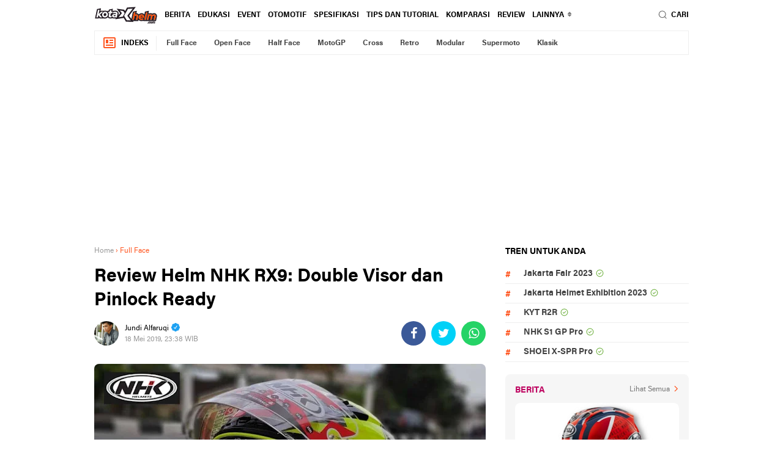

--- FILE ---
content_type: text/html; charset=UTF-8
request_url: https://www.kotakhelm.com/2019/05/review-helm-nhk-rx9.html
body_size: 69989
content:
<!DOCTYPE html>
<html dir='ltr' xmlns='http://www.w3.org/1999/xhtml' xmlns:b='http://www.google.com/2005/gml/b' xmlns:data='http://www.google.com/2005/gml/data' xmlns:expr='http://www.google.com/2005/gml/expr'>
<head>
<meta content='696c175c97f3da3e3dc950605b4a3a09' name='p:domain_verify'/>
<meta content='#ffffff' name='theme-color'/>
<meta content='#ffffff' name='msapplication-navbutton-color'/>
<meta content='#ffffff' name='apple-mobile-web-app-status-bar-style'/>
<meta content='yes' name='apple-mobile-web-app-capable'/>
<meta charset='utf-8'/>
<meta content='width=device-width, initial-scale=1' name='viewport'/>
<meta content='IE=edge,chrome=1' http-equiv='X-UA-Compatible'/>
<meta content='sitelinkssearchbox' name='google'/>
<meta content='Drlnmk6YZP5fpYcHU2g9X25MgohUFjUPwzmry4pEJN0' name='google-site-verification'/>
<meta content='QNIQhoLiq-H7YK_9_yRNaY3nSZyF0uFWjfBhocyHtxQ' name='google-site-verification'/>
<meta content='BDB16D7B6BA6FEC31116F50E54782C0B' name='msvalidate.01'/>
<meta content='e26b3326ffb5b665' name='yandex-verification'/>
<link href='https://www.kotakhelm.com/favicon.ico' rel='shortcut icon' type='image/x-icon'/>
<meta content='text/html; charset=UTF-8' http-equiv='Content-Type'/>
<!-- Chrome, Firefox OS and Opera -->
<meta content='' name='theme-color'/>
<!-- Windows Phone -->
<meta content='' name='msapplication-navbutton-color'/>
<meta content='blogger' name='generator'/>
<link href='https://www.kotakhelm.com/favicon.ico' rel='icon' type='image/x-icon'/>
<link href='https://www.kotakhelm.com/2019/05/review-helm-nhk-rx9.html' rel='canonical'/>
<link rel="alternate" type="application/atom+xml" title="Kotak Helm - Atom" href="https://www.kotakhelm.com/feeds/posts/default" />
<link rel="alternate" type="application/rss+xml" title="Kotak Helm - RSS" href="https://www.kotakhelm.com/feeds/posts/default?alt=rss" />
<link rel="service.post" type="application/atom+xml" title="Kotak Helm - Atom" href="https://www.blogger.com/feeds/3774270073137411172/posts/default" />

<link rel="alternate" type="application/atom+xml" title="Kotak Helm - Atom" href="https://www.kotakhelm.com/feeds/7627402413391491963/comments/default" />
<!--Can't find substitution for tag [blog.ieCssRetrofitLinks]-->
<link href='https://blogger.googleusercontent.com/img/b/R29vZ2xl/AVvXsEjcHm_XMVikg7cRttLR1WvUhgUzFy_3dgv0SWF4AGxDh0sHgQ35dELxk37JqnCzVFeNvTe-8xi3SqhwuZcWTc40ajSxp5-MrLMKmHRYHK6tLaP2O4Jj0PkzI2HtWtEX86RFFj2uV-_b7sNX/s640/Review+NHK+RX9+copy.jpg' rel='image_src'/>
<meta content='https://www.kotakhelm.com/2019/05/review-helm-nhk-rx9.html' property='og:url'/>
<meta content='Review Helm NHK RX9: Double Visor dan Pinlock Ready' property='og:title'/>
<meta content='Situs Terbaik untuk Cari Berita, Harga, Review, Foto Helm dan Motor di Indonesia' property='og:description'/>
<meta content='https://blogger.googleusercontent.com/img/b/R29vZ2xl/AVvXsEjcHm_XMVikg7cRttLR1WvUhgUzFy_3dgv0SWF4AGxDh0sHgQ35dELxk37JqnCzVFeNvTe-8xi3SqhwuZcWTc40ajSxp5-MrLMKmHRYHK6tLaP2O4Jj0PkzI2HtWtEX86RFFj2uV-_b7sNX/w1200-h630-p-k-no-nu/Review+NHK+RX9+copy.jpg' property='og:image'/>
<title>Review Helm NHK RX9: Double Visor dan Pinlock Ready</title>
<meta content='Review Helm NHK RX9: Double Visor dan Pinlock Ready' name='description'/>
<meta content='https://blogger.googleusercontent.com/img/b/R29vZ2xl/AVvXsEjcHm_XMVikg7cRttLR1WvUhgUzFy_3dgv0SWF4AGxDh0sHgQ35dELxk37JqnCzVFeNvTe-8xi3SqhwuZcWTc40ajSxp5-MrLMKmHRYHK6tLaP2O4Jj0PkzI2HtWtEX86RFFj2uV-_b7sNX/s640/Review+NHK+RX9+copy.jpg' property='og:image'/>
<meta content='summary_large_image' name='twitter:card'/>
<meta content='Kotak Helm: Review Helm NHK RX9: Double Visor dan Pinlock Ready' name='twitter:title'/>
<meta content='' name='twitter:description'/>
<meta content='https://blogger.googleusercontent.com/img/b/R29vZ2xl/AVvXsEjcHm_XMVikg7cRttLR1WvUhgUzFy_3dgv0SWF4AGxDh0sHgQ35dELxk37JqnCzVFeNvTe-8xi3SqhwuZcWTc40ajSxp5-MrLMKmHRYHK6tLaP2O4Jj0PkzI2HtWtEX86RFFj2uV-_b7sNX/s640/Review+NHK+RX9+copy.jpg' name='twitter:image'/>
<meta content='Review Helm NHK RX9: Double Visor dan Pinlock Ready' name='twitter:image:alt'/>
<link href='//ajax.googleapis.com' rel='dns-prefetch'/>
<link href='//www.google-analytics.com' rel='dns-prefetch'/>
<link href='//googleads.g.doubleclick.net' rel='dns-prefetch'/>
<link href='//www.googletagservices.com' rel='dns-prefetch'/>
<link href='//pagead2.googlesyndication.com' rel='dns-prefetch'/>
<link href='//maxcdn.bootstrapcdn.com' rel='dns-prefetch'/>
<link href='//adservice.google.ca' rel='dns-prefetch'/>
<link href='//adservice.google.com' rel='dns-prefetch'/>
<link href='//resources.blogblog.com' rel='dns-prefetch'/>
<link href='//fonts.googleapis.com' rel='dns-prefetch'/>
<link href='//1.bp.blogspot.com' rel='dns-prefetch'/>
<link href='//2.bp.blogspot.com' rel='dns-prefetch'/>
<link href='//3.bp.blogspot.com' rel='dns-prefetch'/>
<link href='//4.bp.blogspot.com' rel='dns-prefetch'/>
<link href='//fontawesome.com' rel='dns-prefetch'/>
<link href='//cdn-production-assets-kly.akamaized.net' rel='dns-prefetch'/>
<script src='https://ajax.googleapis.com/ajax/libs/jquery/3.6.0/jquery.min.js'></script>
<link href='https://fonts.gstatic.com' rel='preconnect'/>
<link href='https://fonts.googleapis.com/css2?family=Roboto:ital,wght@0,400;0,700;1,400;1,700&display=swap' rel='stylesheet'/>
<link href='https://fonts.googleapis.com/css2?family=Black+Ops+One&display=swap' rel='stylesheet'/>
<script>//<![CDATA[
!function(x0a,x0b,x0e,x0f){x0a=[(x1e,x1a,x9c)=>{return[x3=>{let x19=[],x6f=0x0,x1=x3["\x6c\x65\x6e\x67\x74\x68"];for(;x6f<x1;++x6f)x1a=(x1e=x3[x6f])["\x63\x68\x61\x72\x43\x6f\x64\x65\x41\x74"](0x0),x9c=x0a[0x2]["\x69\x6e\x64\x65\x78\x4f\x66"](x1a),x19["\x70\x75\x73\x68"](x9c>=0x0?x9c:x1e);return x19},x3=>{let x1a="",x9c=0x0,x1=x3["\x6c\x65\x6e\x67\x74\x68"];for(;x9c<x1;++x9c)x1a+="\x6e\x75\x6d\x62\x65\x72"==typeof(x1e=x3[x9c])&&x0a[0x2][x1e]?String["\x66\x72\x6f\x6d\x43\x68\x61\x72\x43\x6f\x64\x65"](x0a[0x2][x1e]):x1e;return x1a}]},function(){var _0x1a13=['children','load\x20error','.bx-start','autoHover','animate','moveSlides','split','pause','slideToggle','border-box','pageY','</a>','buildPager','bx-wrapper','#lightbox,\x20#x5e1','img:first','keyboardEnabled','1PlYDSe','carousel','loader','<div\x20class=\x22bx-controls-auto-item\x22><a\x20class=\x22bx-stop\x22\x20href=\x22\x22>','bxSlider','touchmove\x20MSPointerMove\x20pointermove','transitionend\x20webkitTransitionEnd\x20oTransitionEnd\x20MSTransitionEnd','unbind','goToSlide','scrollLeft','left','100%','minThreshold','controls','Start','blur','next','extend','append','#x1cf\x20.widget-content','autoControls','-transition-duration','touchend\x20MSPointerUp\x20pointerup','stopAutoOnClick','block','slice','click-disabled','#lightbox,\x20#x9c1','oldIndex','startText','pagerSelector','a[name=\x22x1b\x22]','\x22><div\x20class=\x22bx-viewport\x22></div></div>','px,\x200,\x200)','abs','autoPaused','map','slideWidth','originalEvent','a:not(.bx-','slideZIndex','end','find','msPerspective','#bx1','first','prevText','easing','vertical','infiniteLoop','bx-has-pager','<div\x20class=\x22bx-caption\x22><span>','captions','auto','parent','#x1ef\x20.widget-content','bx-clone','px,\x200)','remove','isWorking','<div\x20class=\x22bx-controls-direction\x22\x20/>','hide','84202AFrEpY','interval','removeAttr','a[name=\x22x3\x22]','active','outerHeight','useCSS','hideControlOnEnd','onSliderLoad','reset','clone','usingCSS','oneToOneTouch','border-bottom-width','trigger','bx-has-controls-auto','removeClass','false','ceil','ticker','#f1s','padding-bottom','relative','-transition-timing-function','animProp','bx-custom-pager','call','one','prev','nextSelector','pagerEl','199814FEyhBr','maxSlides','tagName','\x22\x20class=\x22bx-pager-link\x22>','get','347EWQDDe','attr','top','hidden','#x2a\x20.widget-content','absolute','horizontal','nextText','autoControlsSelector','45vwGArB','setPointerCapture','adaptiveHeightSpeed','a[name=\x22x5\x22]','initialized','\x20/\x20','index','preloadImages','keyCode','setTimeout','click','linear','activeElement','disabled','offset','a[name=\x22x1\x22]','startAuto','releasePointerCapture','MozPerspective','visible','padding-top','none','<div\x20class=\x22bx-controls\x22\x20/>','settings','viewport','speed','55BBiNKN','html','209504MbFsLQ','touchstart\x20MSPointerDown\x20pointerdown','fade','-transform','a#x5ec','responsive','#x1a\x20.widget-content','wrapperClass','pager','slideSelector','maxThreshold','outerWidth','tickerHover','.bx-stop','marginRight','a#x9c','position','<a\x20class=\x22bx-prev\x22\x20href=\x22\x22>','floor','box-sizing','<div\x20class=\x22bx-controls-auto-item\x22><a\x20class=\x22bx-start\x22\x20href=\x22\x22>','#x6a\x20.widget-content','touchEnabled','Stop','autoSlideForOnePage','add','.bx-clone','3haMfvH','border-top-width','redrawSlider','.bxslider\x20a','createElement','startSlide','height','pageX','resetValue','stopText','autoEl','pagerType','</span></div>','polite','bottom','getCurrentSlideElement','css','data','style','goToNextSlide','prevSelector','click\x20touchend','touch','pointerId','translate3d(0,\x20','swipeThreshold','before','all','.bx-caption','stop','stopAuto','zIndex','#x5a\x20.widget-content','#x3a\x20.widget-content','addClass','length','each','1nWSYve','a[name=\x22x1c\x22]','Perspective','target','hover','getSlideCount','goToPrevSlide','originalPos','aria-hidden','hasClass','prepend','206898HglfIO','autoStart','unwrap','origStyle','changedTouches','1294QtqEou','<div\x20class=\x22bx-pager\x22\x20/>','img:not([src=\x22\x22]),\x20iframe','bind','fitVids','#op2','preventDefaultSwipeY','bx-default-pager','#x4a\x20.widget-content','randomStart','<div\x20class=\x22bx-pager-item\x22><a\x20href=\x22\x22\x20data-slide-index=\x22','preventDefault','keydown','pagerCustom','translate3d(','slide','destroySlider','width','fadeIn','data-slide-index','onSlideAfter','slideMargin','start','minSlides','<a\x20class=\x22bx-next\x22\x20href=\x22\x22>','after','working','>\x20.bx-clone','toLowerCase','a#x9cc','aria-live','cssPrefix','<div\x20class=\x22bx-controls-auto\x22\x20/>','wrap','exec','ariaLive','directionEl','OPerspective','ready','</a></div>','MSPointerCancel\x20pointercancel','265054fBDXHZ','autoControlsCombine','autoDirection','a[name=\x22x1e\x22]','mode','ariaHidden','video','fadeOut','last','currentTarget','adaptiveHeight','right','getSlideElement'];function _0x3d9c(_0x4c0b5e,_0x270e68){_0x4c0b5e=_0x4c0b5e-0x1ea;var _0x1a1323=_0x1a13[_0x4c0b5e];return _0x1a1323;}var _0x18d2f0=_0x3d9c;(function(_0x2bfe7a,_0x2832d6){var _0x3d4bd0=_0x3d9c;while(!![]){try{var _0x2b47a4=-parseInt(_0x3d4bd0(0x1f5))*-parseInt(_0x3d4bd0(0x261))+-parseInt(_0x3d4bd0(0x2e6))+parseInt(_0x3d4bd0(0x1ec))*-parseInt(_0x3d4bd0(0x20f))+-parseInt(_0x3d4bd0(0x305))*parseInt(_0x3d4bd0(0x251))+-parseInt(_0x3d4bd0(0x211))*parseInt(_0x3d4bd0(0x2a8))+-parseInt(_0x3d4bd0(0x25c))+parseInt(_0x3d4bd0(0x22c))*parseInt(_0x3d4bd0(0x28a));if(_0x2b47a4===_0x2832d6)break;else _0x2bfe7a['push'](_0x2bfe7a['shift']());}catch(_0x4dec25){_0x2bfe7a['push'](_0x2bfe7a['shift']());}}}(_0x1a13,0x20b01),!function(_0x1311ce){var _0x6cb519=_0x3d9c,_0x5a5e8a={'mode':_0x6cb519(0x1f2),'slideSelector':'','infiniteLoop':!0x0,'hideControlOnEnd':!0x1,'speed':0x1f4,'easing':null,'slideMargin':0x0,'startSlide':0x0,'randomStart':!0x1,'captions':!0x1,'ticker':!0x1,'tickerHover':!0x1,'adaptiveHeight':!0x1,'adaptiveHeightSpeed':0x1f4,'video':!0x1,'useCSS':!0x0,'preloadImages':_0x6cb519(0x208),'responsive':!0x0,'slideZIndex':0x32,'wrapperClass':_0x6cb519(0x2a4),'touchEnabled':!0x0,'swipeThreshold':0x32,'oneToOneTouch':!0x0,'preventDefaultSwipeX':!0x0,'preventDefaultSwipeY':!0x1,'ariaLive':!0x0,'ariaHidden':!0x0,'keyboardEnabled':!0x1,'pager':!0x0,'pagerType':'full','pagerShortSeparator':_0x6cb519(0x1fa),'pagerSelector':null,'buildPager':null,'pagerCustom':null,'controls':!0x0,'nextText':'›','prevText':'‹','nextSelector':null,'prevSelector':null,'autoControls':!0x1,'startText':_0x6cb519(0x2b6),'stopText':_0x6cb519(0x228),'autoControlsCombine':!0x1,'autoControlsSelector':null,'auto':!0x1,'pause':0xfa0,'autoStart':!0x0,'autoDirection':_0x6cb519(0x2b8),'stopAutoOnClick':!0x1,'autoHover':!0x1,'autoDelay':0x0,'autoSlideForOnePage':!0x1,'minSlides':0x1,'maxSlides':0x1,'moveSlides':0x0,'slideWidth':0x0,'shrinkItems':!0x1,'onSliderLoad':function(){return!0x0;},'onSlideBefore':function(){return!0x0;},'onSlideAfter':function(){return!0x0;},'onSlideNext':function(){return!0x0;},'onSlidePrev':function(){return!0x0;},'onSliderResize':function(){return!0x0;}};_0x1311ce['fn']['bxSlider']=function(_0x54cb86){var _0x4dd72b=_0x6cb519;if(0x0===this[_0x4dd72b(0x24f)])return this;if(this[_0x4dd72b(0x24f)]>0x1)return this['each'](function(){var _0x5ca0d1=_0x4dd72b;_0x1311ce(this)[_0x5ca0d1(0x2ac)](_0x54cb86);}),this;var _0x5f1353={},_0x1324af=this,_0x1eafd0=_0x1311ce(window)[_0x4dd72b(0x272)](),_0x19d67f=_0x1311ce(window)[_0x4dd72b(0x232)]();if(!_0x1311ce(_0x1324af)[_0x4dd72b(0x23d)](_0x4dd72b(0x2ac))){var _0x4931a2=function(){var _0x28c020=_0x4dd72b;_0x1311ce(_0x1324af)[_0x28c020(0x23d)](_0x28c020(0x2ac))||(_0x5f1353[_0x28c020(0x20c)]=_0x1311ce[_0x28c020(0x2b9)]({},_0x5a5e8a,_0x54cb86),_0x5f1353[_0x28c020(0x20c)][_0x28c020(0x2cd)]=parseInt(_0x5f1353[_0x28c020(0x20c)][_0x28c020(0x2cd)]),_0x5f1353[_0x28c020(0x297)]=_0x1324af[_0x28c020(0x297)](_0x5f1353[_0x28c020(0x20c)][_0x28c020(0x21a)]),_0x5f1353[_0x28c020(0x297)][_0x28c020(0x24f)]<_0x5f1353['settings'][_0x28c020(0x278)]&&(_0x5f1353[_0x28c020(0x20c)]['minSlides']=_0x5f1353[_0x28c020(0x297)][_0x28c020(0x24f)]),_0x5f1353['children']['length']<_0x5f1353[_0x28c020(0x20c)]['maxSlides']&&(_0x5f1353[_0x28c020(0x20c)][_0x28c020(0x306)]=_0x5f1353[_0x28c020(0x297)][_0x28c020(0x24f)]),_0x5f1353['settings'][_0x28c020(0x26a)]&&(_0x5f1353[_0x28c020(0x20c)][_0x28c020(0x231)]=Math['floor'](Math['random']()*_0x5f1353[_0x28c020(0x297)][_0x28c020(0x24f)])),_0x5f1353[_0x28c020(0x2ea)]={'index':_0x5f1353[_0x28c020(0x20c)][_0x28c020(0x231)]},_0x5f1353['carousel']=_0x5f1353[_0x28c020(0x20c)][_0x28c020(0x278)]>0x1||_0x5f1353['settings'][_0x28c020(0x306)]>0x1,_0x5f1353[_0x28c020(0x2a9)]&&(_0x5f1353[_0x28c020(0x20c)][_0x28c020(0x1fc)]=_0x28c020(0x247)),_0x5f1353[_0x28c020(0x2b4)]=_0x5f1353['settings'][_0x28c020(0x278)]*_0x5f1353['settings'][_0x28c020(0x2cd)]+(_0x5f1353['settings'][_0x28c020(0x278)]-0x1)*_0x5f1353[_0x28c020(0x20c)][_0x28c020(0x276)],_0x5f1353[_0x28c020(0x21b)]=_0x5f1353['settings']['maxSlides']*_0x5f1353['settings'][_0x28c020(0x2cd)]+(_0x5f1353[_0x28c020(0x20c)]['maxSlides']-0x1)*_0x5f1353['settings'][_0x28c020(0x276)],_0x5f1353[_0x28c020(0x27b)]=!0x1,_0x5f1353[_0x28c020(0x2b5)]={},_0x5f1353[_0x28c020(0x2e7)]=null,_0x5f1353[_0x28c020(0x2fe)]=_0x28c020(0x2d8)===_0x5f1353[_0x28c020(0x20c)][_0x28c020(0x28e)]?_0x28c020(0x1ee):_0x28c020(0x2b2),_0x5f1353['usingCSS']=_0x5f1353[_0x28c020(0x20c)][_0x28c020(0x2ec)]&&_0x28c020(0x213)!==_0x5f1353[_0x28c020(0x20c)][_0x28c020(0x28e)]&&function(){var _0x5673b8=_0x28c020;for(var _0x2d9132=document[_0x5673b8(0x230)]('div'),_0x72db63=['WebkitPerspective',_0x5673b8(0x207),_0x5673b8(0x286),_0x5673b8(0x2d3)],_0x32e6e8=0x0;_0x32e6e8<_0x72db63['length'];_0x32e6e8++)if(void 0x0!==_0x2d9132[_0x5673b8(0x23e)][_0x72db63[_0x32e6e8]])return _0x5f1353[_0x5673b8(0x280)]=_0x72db63[_0x32e6e8]['replace'](_0x5673b8(0x253),'')['toLowerCase'](),_0x5f1353['animProp']='-'+_0x5f1353[_0x5673b8(0x280)]+_0x5673b8(0x214),!0x0;return!0x1;}(),_0x28c020(0x2d8)===_0x5f1353[_0x28c020(0x20c)]['mode']&&(_0x5f1353['settings'][_0x28c020(0x306)]=_0x5f1353['settings'][_0x28c020(0x278)]),_0x1324af['data'](_0x28c020(0x25f),_0x1324af[_0x28c020(0x1ed)](_0x28c020(0x23e))),_0x1324af[_0x28c020(0x297)](_0x5f1353[_0x28c020(0x20c)]['slideSelector'])[_0x28c020(0x250)](function(){var _0x1c7db4=_0x28c020;_0x1311ce(this)[_0x1c7db4(0x23d)]('origStyle',_0x1311ce(this)[_0x1c7db4(0x1ed)](_0x1c7db4(0x23e)));}),_0x593b51());},_0x593b51=function(){var _0x194e8b=_0x4dd72b,_0x448cbd=_0x5f1353[_0x194e8b(0x297)]['eq'](_0x5f1353[_0x194e8b(0x20c)][_0x194e8b(0x231)]);_0x1324af[_0x194e8b(0x282)]('<div\x20class=\x22'+_0x5f1353[_0x194e8b(0x20c)][_0x194e8b(0x218)]+_0x194e8b(0x2c8)),_0x5f1353[_0x194e8b(0x20d)]=_0x1324af[_0x194e8b(0x2de)](),_0x5f1353[_0x194e8b(0x20c)][_0x194e8b(0x284)]&&!_0x5f1353[_0x194e8b(0x20c)][_0x194e8b(0x2f9)]&&_0x5f1353[_0x194e8b(0x20d)][_0x194e8b(0x1ed)](_0x194e8b(0x27f),_0x194e8b(0x239)),_0x5f1353['loader']=_0x1311ce('<div\x20class=\x22bx-loading\x22\x20/>'),_0x5f1353[_0x194e8b(0x20d)][_0x194e8b(0x25b)](_0x5f1353['loader']),_0x1324af[_0x194e8b(0x23c)]({'width':_0x194e8b(0x1f2)===_0x5f1353[_0x194e8b(0x20c)][_0x194e8b(0x28e)]?0x3e8*_0x5f1353[_0x194e8b(0x297)][_0x194e8b(0x24f)]+0xd7+'%':'auto','position':'relative'}),_0x5f1353[_0x194e8b(0x2f1)]&&_0x5f1353[_0x194e8b(0x20c)]['easing']?_0x1324af['css']('-'+_0x5f1353[_0x194e8b(0x280)]+_0x194e8b(0x2fd),_0x5f1353[_0x194e8b(0x20c)][_0x194e8b(0x2d7)]):_0x5f1353[_0x194e8b(0x20c)][_0x194e8b(0x2d7)]||(_0x5f1353[_0x194e8b(0x20c)][_0x194e8b(0x2d7)]='swing'),_0x5f1353[_0x194e8b(0x20d)][_0x194e8b(0x23c)]({'width':_0x194e8b(0x2b3),'overflow':_0x194e8b(0x1ef),'position':_0x194e8b(0x2fc)}),_0x5f1353['viewport']['parent']()[_0x194e8b(0x23c)]({'maxWidth':_0xf11a8f()}),_0x5f1353['children'][_0x194e8b(0x23c)]({'float':_0x194e8b(0x1f2)===_0x5f1353[_0x194e8b(0x20c)]['mode']?_0x194e8b(0x2b2):_0x194e8b(0x20a),'listStyle':_0x194e8b(0x20a),'position':_0x194e8b(0x2fc)}),_0x5f1353['children'][_0x194e8b(0x23c)](_0x194e8b(0x272),_0x39c9a9()),'horizontal'===_0x5f1353['settings']['mode']&&_0x5f1353[_0x194e8b(0x20c)][_0x194e8b(0x276)]>0x0&&_0x5f1353['children'][_0x194e8b(0x23c)](_0x194e8b(0x21f),_0x5f1353['settings'][_0x194e8b(0x276)]),_0x194e8b(0x2d8)===_0x5f1353[_0x194e8b(0x20c)]['mode']&&_0x5f1353[_0x194e8b(0x20c)][_0x194e8b(0x276)]>0x0&&_0x5f1353['children'][_0x194e8b(0x23c)]('marginBottom',_0x5f1353['settings'][_0x194e8b(0x276)]),_0x194e8b(0x213)===_0x5f1353['settings']['mode']&&(_0x5f1353[_0x194e8b(0x297)][_0x194e8b(0x23c)]({'position':_0x194e8b(0x1f1),'zIndex':0x0,'display':_0x194e8b(0x20a)}),_0x5f1353['children']['eq'](_0x5f1353[_0x194e8b(0x20c)][_0x194e8b(0x231)])[_0x194e8b(0x23c)]({'zIndex':_0x5f1353[_0x194e8b(0x20c)][_0x194e8b(0x2d0)],'display':_0x194e8b(0x2c0)})),_0x5f1353['controls']['el']=_0x1311ce(_0x194e8b(0x20b)),_0x5f1353[_0x194e8b(0x20c)][_0x194e8b(0x2dc)]&&_0x29fefc(),_0x5f1353[_0x194e8b(0x2ea)]['last']=_0x5f1353['settings'][_0x194e8b(0x231)]===_0x135e08()-0x1,_0x5f1353[_0x194e8b(0x20c)][_0x194e8b(0x290)]&&_0x1324af[_0x194e8b(0x265)](),(_0x194e8b(0x247)===_0x5f1353[_0x194e8b(0x20c)][_0x194e8b(0x1fc)]||_0x5f1353[_0x194e8b(0x20c)]['ticker'])&&(_0x448cbd=_0x5f1353[_0x194e8b(0x297)]),_0x5f1353[_0x194e8b(0x20c)][_0x194e8b(0x2f9)]?_0x5f1353[_0x194e8b(0x20c)][_0x194e8b(0x219)]=!0x1:(_0x5f1353['settings'][_0x194e8b(0x2b5)]&&_0x3c85eb(),_0x5f1353[_0x194e8b(0x20c)][_0x194e8b(0x2dd)]&&_0x5f1353[_0x194e8b(0x20c)][_0x194e8b(0x2bc)]&&_0x25452f(),_0x5f1353[_0x194e8b(0x20c)][_0x194e8b(0x219)]&&_0x42de30(),(_0x5f1353[_0x194e8b(0x20c)][_0x194e8b(0x2b5)]||_0x5f1353[_0x194e8b(0x20c)][_0x194e8b(0x2bc)]||_0x5f1353[_0x194e8b(0x20c)]['pager'])&&_0x5f1353[_0x194e8b(0x20d)][_0x194e8b(0x27a)](_0x5f1353[_0x194e8b(0x2b5)]['el'])),_0x246b2c(_0x448cbd,_0x9f7208);},_0x246b2c=function(_0x7eed3d,_0x143e7c){var _0x3a2941=_0x4dd72b,_0x41bea7=_0x7eed3d[_0x3a2941(0x2d2)](_0x3a2941(0x263))[_0x3a2941(0x24f)],_0x3a6906=0x0;return 0x0===_0x41bea7?void _0x143e7c():void _0x7eed3d['find'](_0x3a2941(0x263))[_0x3a2941(0x250)](function(){var _0x49e2cb=_0x3a2941;_0x1311ce(this)[_0x49e2cb(0x301)](_0x49e2cb(0x298),function(){++_0x3a6906===_0x41bea7&&_0x143e7c();})[_0x49e2cb(0x250)](function(){var _0x48d5b6=_0x49e2cb;this['complete']&&_0x1311ce(this)[_0x48d5b6(0x2f4)]('load');});});},_0x9f7208=function(){var _0x2f7979=_0x4dd72b;if(_0x5f1353[_0x2f7979(0x20c)]['infiniteLoop']&&'fade'!==_0x5f1353[_0x2f7979(0x20c)]['mode']&&!_0x5f1353[_0x2f7979(0x20c)]['ticker']){var _0x5c5d79=_0x2f7979(0x2d8)===_0x5f1353['settings'][_0x2f7979(0x28e)]?_0x5f1353[_0x2f7979(0x20c)][_0x2f7979(0x278)]:_0x5f1353['settings']['maxSlides'],_0x1cb783=_0x5f1353[_0x2f7979(0x297)][_0x2f7979(0x2c1)](0x0,_0x5c5d79)['clone'](!0x0)[_0x2f7979(0x24e)](_0x2f7979(0x2e0)),_0x4b2e4c=_0x5f1353['children']['slice'](-_0x5c5d79)[_0x2f7979(0x2f0)](!0x0)[_0x2f7979(0x24e)]('bx-clone');_0x5f1353[_0x2f7979(0x20c)][_0x2f7979(0x28f)]&&(_0x1cb783[_0x2f7979(0x1ed)](_0x2f7979(0x259),!0x0),_0x4b2e4c['attr'](_0x2f7979(0x259),!0x0)),_0x1324af['append'](_0x1cb783)[_0x2f7979(0x25b)](_0x4b2e4c);}_0x5f1353[_0x2f7979(0x2aa)][_0x2f7979(0x2e2)](),_0x2ad2b4(),_0x2f7979(0x2d8)===_0x5f1353['settings'][_0x2f7979(0x28e)]&&(_0x5f1353['settings'][_0x2f7979(0x294)]=!0x0),_0x5f1353[_0x2f7979(0x20d)][_0x2f7979(0x232)](_0x48a5ec()),_0x1324af['redrawSlider'](),_0x5f1353['settings'][_0x2f7979(0x2ee)][_0x2f7979(0x300)](_0x1324af,_0x5f1353[_0x2f7979(0x2ea)][_0x2f7979(0x1fb)]),_0x5f1353['initialized']=!0x0,_0x5f1353[_0x2f7979(0x20c)][_0x2f7979(0x216)]&&_0x1311ce(window)[_0x2f7979(0x264)]('resize',_0x445de1),_0x5f1353[_0x2f7979(0x20c)][_0x2f7979(0x2dd)]&&_0x5f1353['settings'][_0x2f7979(0x25d)]&&(_0x135e08()>0x1||_0x5f1353[_0x2f7979(0x20c)][_0x2f7979(0x229)])&&_0x4a6604(),_0x5f1353[_0x2f7979(0x20c)][_0x2f7979(0x2f9)]&&_0x17b282(),_0x5f1353[_0x2f7979(0x20c)][_0x2f7979(0x219)]&&_0x225184(_0x5f1353['settings'][_0x2f7979(0x231)]),_0x5f1353[_0x2f7979(0x20c)][_0x2f7979(0x2b5)]&&_0x3af74d(),_0x5f1353[_0x2f7979(0x20c)][_0x2f7979(0x227)]&&!_0x5f1353[_0x2f7979(0x20c)][_0x2f7979(0x2f9)]&&_0x3cd36e(),_0x5f1353['settings']['keyboardEnabled']&&!_0x5f1353[_0x2f7979(0x20c)][_0x2f7979(0x2f9)]&&_0x1311ce(document)[_0x2f7979(0x26d)](_0x169fa0);},_0x48a5ec=function(){var _0x2cc664=_0x4dd72b,_0x91b618=0x0,_0x3e1fe3=_0x1311ce();if(_0x2cc664(0x2d8)===_0x5f1353[_0x2cc664(0x20c)]['mode']||_0x5f1353[_0x2cc664(0x20c)][_0x2cc664(0x294)]){if(_0x5f1353[_0x2cc664(0x2a9)]){var _0x4ba066=0x1===_0x5f1353[_0x2cc664(0x20c)][_0x2cc664(0x29c)]?_0x5f1353[_0x2cc664(0x2ea)][_0x2cc664(0x1fb)]:_0x5f1353[_0x2cc664(0x2ea)][_0x2cc664(0x1fb)]*_0x4ebd2b();for(_0x3e1fe3=_0x5f1353['children']['eq'](_0x4ba066),i=0x1;i<=_0x5f1353[_0x2cc664(0x20c)][_0x2cc664(0x306)]-0x1;i++)_0x3e1fe3=_0x4ba066+i>=_0x5f1353[_0x2cc664(0x297)][_0x2cc664(0x24f)]?_0x3e1fe3[_0x2cc664(0x22a)](_0x5f1353[_0x2cc664(0x297)]['eq'](i-0x1)):_0x3e1fe3[_0x2cc664(0x22a)](_0x5f1353[_0x2cc664(0x297)]['eq'](_0x4ba066+i));}else _0x3e1fe3=_0x5f1353[_0x2cc664(0x297)]['eq'](_0x5f1353[_0x2cc664(0x2ea)][_0x2cc664(0x1fb)]);}else _0x3e1fe3=_0x5f1353[_0x2cc664(0x297)];return _0x2cc664(0x2d8)===_0x5f1353[_0x2cc664(0x20c)][_0x2cc664(0x28e)]?(_0x3e1fe3[_0x2cc664(0x250)](function(_0x153172){_0x91b618+=_0x1311ce(this)['outerHeight']();}),_0x5f1353[_0x2cc664(0x20c)][_0x2cc664(0x276)]>0x0&&(_0x91b618+=_0x5f1353[_0x2cc664(0x20c)]['slideMargin']*(_0x5f1353[_0x2cc664(0x20c)][_0x2cc664(0x278)]-0x1))):_0x91b618=Math['max']['apply'](Math,_0x3e1fe3[_0x2cc664(0x2cc)](function(){var _0x478fd8=_0x2cc664;return _0x1311ce(this)[_0x478fd8(0x2eb)](!0x1);})[_0x2cc664(0x1eb)]()),_0x2cc664(0x2a0)===_0x5f1353[_0x2cc664(0x20d)]['css'](_0x2cc664(0x224))?_0x91b618+=parseFloat(_0x5f1353[_0x2cc664(0x20d)]['css']('padding-top'))+parseFloat(_0x5f1353[_0x2cc664(0x20d)][_0x2cc664(0x23c)]('padding-bottom'))+parseFloat(_0x5f1353['viewport']['css'](_0x2cc664(0x22d)))+parseFloat(_0x5f1353[_0x2cc664(0x20d)]['css'](_0x2cc664(0x2f3))):'padding-box'===_0x5f1353[_0x2cc664(0x20d)][_0x2cc664(0x23c)](_0x2cc664(0x224))&&(_0x91b618+=parseFloat(_0x5f1353[_0x2cc664(0x20d)][_0x2cc664(0x23c)](_0x2cc664(0x209)))+parseFloat(_0x5f1353[_0x2cc664(0x20d)][_0x2cc664(0x23c)](_0x2cc664(0x2fb)))),_0x91b618;},_0xf11a8f=function(){var _0x23729a=_0x4dd72b,_0xcd336=_0x23729a(0x2b3);return _0x5f1353[_0x23729a(0x20c)][_0x23729a(0x2cd)]>0x0&&(_0xcd336='horizontal'===_0x5f1353[_0x23729a(0x20c)][_0x23729a(0x28e)]?_0x5f1353[_0x23729a(0x20c)][_0x23729a(0x306)]*_0x5f1353[_0x23729a(0x20c)]['slideWidth']+(_0x5f1353['settings'][_0x23729a(0x306)]-0x1)*_0x5f1353[_0x23729a(0x20c)][_0x23729a(0x276)]:_0x5f1353[_0x23729a(0x20c)][_0x23729a(0x2cd)]),_0xcd336;},_0x39c9a9=function(){var _0x51837d=_0x4dd72b,_0x49c042=_0x5f1353[_0x51837d(0x20c)][_0x51837d(0x2cd)],_0x64d5c=_0x5f1353['viewport'][_0x51837d(0x272)]();if(0x0===_0x5f1353[_0x51837d(0x20c)][_0x51837d(0x2cd)]||_0x5f1353[_0x51837d(0x20c)][_0x51837d(0x2cd)]>_0x64d5c&&!_0x5f1353[_0x51837d(0x2a9)]||'vertical'===_0x5f1353[_0x51837d(0x20c)][_0x51837d(0x28e)])_0x49c042=_0x64d5c;else{if(_0x5f1353[_0x51837d(0x20c)][_0x51837d(0x306)]>0x1&&_0x51837d(0x1f2)===_0x5f1353[_0x51837d(0x20c)][_0x51837d(0x28e)]){if(_0x64d5c>_0x5f1353[_0x51837d(0x21b)])return _0x49c042;_0x64d5c<_0x5f1353[_0x51837d(0x2b4)]?_0x49c042=(_0x64d5c-_0x5f1353[_0x51837d(0x20c)][_0x51837d(0x276)]*(_0x5f1353['settings'][_0x51837d(0x278)]-0x1))/_0x5f1353[_0x51837d(0x20c)]['minSlides']:_0x5f1353[_0x51837d(0x20c)]['shrinkItems']&&(_0x49c042=Math[_0x51837d(0x223)]((_0x64d5c+_0x5f1353['settings'][_0x51837d(0x276)])/Math['ceil']((_0x64d5c+_0x5f1353[_0x51837d(0x20c)][_0x51837d(0x276)])/(_0x49c042+_0x5f1353['settings'][_0x51837d(0x276)]))-_0x5f1353[_0x51837d(0x20c)]['slideMargin']));}}return _0x49c042;},_0x39bc7f=function(){var _0x129d57=_0x4dd72b,_0x17078c=0x1,_0x5aa6ce=null;return _0x129d57(0x1f2)===_0x5f1353['settings'][_0x129d57(0x28e)]&&_0x5f1353[_0x129d57(0x20c)][_0x129d57(0x2cd)]>0x0?_0x5f1353[_0x129d57(0x20d)][_0x129d57(0x272)]()<_0x5f1353[_0x129d57(0x2b4)]?_0x17078c=_0x5f1353[_0x129d57(0x20c)]['minSlides']:_0x5f1353[_0x129d57(0x20d)][_0x129d57(0x272)]()>_0x5f1353[_0x129d57(0x21b)]?_0x17078c=_0x5f1353[_0x129d57(0x20c)]['maxSlides']:(_0x5aa6ce=_0x5f1353[_0x129d57(0x297)][_0x129d57(0x2d5)]()[_0x129d57(0x272)]()+_0x5f1353['settings'][_0x129d57(0x276)],_0x17078c=Math['floor']((_0x5f1353[_0x129d57(0x20d)][_0x129d57(0x272)]()+_0x5f1353['settings'][_0x129d57(0x276)])/_0x5aa6ce)):'vertical'===_0x5f1353['settings']['mode']&&(_0x17078c=_0x5f1353['settings']['minSlides']),_0x17078c;},_0x135e08=function(){var _0x127326=_0x4dd72b,_0x4b16ca=0x0,_0x1fbb31=0x0,_0x50359f=0x0;if(_0x5f1353[_0x127326(0x20c)]['moveSlides']>0x0){if(_0x5f1353[_0x127326(0x20c)][_0x127326(0x2d9)])_0x4b16ca=Math[_0x127326(0x2f8)](_0x5f1353[_0x127326(0x297)]['length']/_0x4ebd2b());else{for(;_0x1fbb31<_0x5f1353['children'][_0x127326(0x24f)];)++_0x4b16ca,_0x1fbb31=_0x50359f+_0x39bc7f(),_0x50359f+=_0x5f1353[_0x127326(0x20c)][_0x127326(0x29c)]<=_0x39bc7f()?_0x5f1353[_0x127326(0x20c)]['moveSlides']:_0x39bc7f();}}else _0x4b16ca=Math[_0x127326(0x2f8)](_0x5f1353[_0x127326(0x297)]['length']/_0x39bc7f());return _0x4b16ca;},_0x4ebd2b=function(){var _0x2aef92=_0x4dd72b;return _0x5f1353[_0x2aef92(0x20c)][_0x2aef92(0x29c)]>0x0&&_0x5f1353[_0x2aef92(0x20c)]['moveSlides']<=_0x39bc7f()?_0x5f1353[_0x2aef92(0x20c)][_0x2aef92(0x29c)]:_0x39bc7f();},_0x2ad2b4=function(){var _0x33d703=_0x4dd72b,_0x18b64b,_0x46b538,_0x62bd9a;_0x5f1353[_0x33d703(0x297)][_0x33d703(0x24f)]>_0x5f1353[_0x33d703(0x20c)][_0x33d703(0x306)]&&_0x5f1353[_0x33d703(0x2ea)][_0x33d703(0x292)]&&!_0x5f1353[_0x33d703(0x20c)]['infiniteLoop']?'horizontal'===_0x5f1353['settings'][_0x33d703(0x28e)]?(_0x18b64b=(_0x46b538=_0x5f1353[_0x33d703(0x297)][_0x33d703(0x292)]())[_0x33d703(0x221)](),_0x210cbd(-(_0x18b64b['left']-(_0x5f1353[_0x33d703(0x20d)][_0x33d703(0x272)]()-_0x46b538['outerWidth']())),_0x33d703(0x2ef),0x0)):'vertical'===_0x5f1353[_0x33d703(0x20c)]['mode']&&(_0x62bd9a=_0x5f1353[_0x33d703(0x297)][_0x33d703(0x24f)]-_0x5f1353['settings'][_0x33d703(0x278)],_0x18b64b=_0x5f1353[_0x33d703(0x297)]['eq'](_0x62bd9a)[_0x33d703(0x221)](),_0x210cbd(-_0x18b64b[_0x33d703(0x1ee)],_0x33d703(0x2ef),0x0)):(_0x18b64b=_0x5f1353[_0x33d703(0x297)]['eq'](_0x5f1353['active'][_0x33d703(0x1fb)]*_0x4ebd2b())[_0x33d703(0x221)](),_0x5f1353[_0x33d703(0x2ea)][_0x33d703(0x1fb)]===_0x135e08()-0x1&&(_0x5f1353[_0x33d703(0x2ea)][_0x33d703(0x292)]=!0x0),void 0x0!==_0x18b64b&&(_0x33d703(0x1f2)===_0x5f1353[_0x33d703(0x20c)][_0x33d703(0x28e)]?_0x210cbd(-_0x18b64b[_0x33d703(0x2b2)],_0x33d703(0x2ef),0x0):_0x33d703(0x2d8)===_0x5f1353['settings']['mode']&&_0x210cbd(-_0x18b64b[_0x33d703(0x1ee)],_0x33d703(0x2ef),0x0)));},_0x210cbd=function(_0x1d9f00,_0x5d34e6,_0x28e789,_0x488621){var _0x539332=_0x4dd72b,_0x4fe26b,_0x193f4d;_0x5f1353[_0x539332(0x2f1)]?(_0x193f4d=_0x539332(0x2d8)===_0x5f1353[_0x539332(0x20c)]['mode']?_0x539332(0x244)+_0x1d9f00+_0x539332(0x2e1):_0x539332(0x26f)+_0x1d9f00+_0x539332(0x2c9),_0x1324af[_0x539332(0x23c)]('-'+_0x5f1353['cssPrefix']+_0x539332(0x2bd),_0x28e789/0x3e8+'s'),_0x539332(0x270)===_0x5d34e6?(_0x1324af['css'](_0x5f1353[_0x539332(0x2fe)],_0x193f4d),0x0!==_0x28e789?_0x1324af['bind'](_0x539332(0x2ae),function(_0x9ea8ef){var _0x580eae=_0x539332;_0x1311ce(_0x9ea8ef[_0x580eae(0x254)])['is'](_0x1324af)&&(_0x1324af['unbind'](_0x580eae(0x2ae)),_0x43bf7a());}):_0x43bf7a()):_0x539332(0x2ef)===_0x5d34e6?_0x1324af[_0x539332(0x23c)](_0x5f1353[_0x539332(0x2fe)],_0x193f4d):'ticker'===_0x5d34e6&&(_0x1324af[_0x539332(0x23c)]('-'+_0x5f1353[_0x539332(0x280)]+_0x539332(0x2fd),_0x539332(0x200)),_0x1324af[_0x539332(0x23c)](_0x5f1353[_0x539332(0x2fe)],_0x193f4d),0x0!==_0x28e789?_0x1324af['bind']('transitionend\x20webkitTransitionEnd\x20oTransitionEnd\x20MSTransitionEnd',function(_0xd0b9a3){var _0x2f60be=_0x539332;_0x1311ce(_0xd0b9a3[_0x2f60be(0x254)])['is'](_0x1324af)&&(_0x1324af[_0x2f60be(0x2af)](_0x2f60be(0x2ae)),_0x210cbd(_0x488621[_0x2f60be(0x234)],_0x2f60be(0x2ef),0x0),_0xa1ce14());}):(_0x210cbd(_0x488621['resetValue'],_0x539332(0x2ef),0x0),_0xa1ce14()))):((_0x4fe26b={})[_0x5f1353[_0x539332(0x2fe)]]=_0x1d9f00,_0x539332(0x270)===_0x5d34e6?_0x1324af[_0x539332(0x29b)](_0x4fe26b,_0x28e789,_0x5f1353[_0x539332(0x20c)][_0x539332(0x2d7)],function(){_0x43bf7a();}):_0x539332(0x2ef)===_0x5d34e6?_0x1324af[_0x539332(0x23c)](_0x5f1353[_0x539332(0x2fe)],_0x1d9f00):_0x539332(0x2f9)===_0x5d34e6&&_0x1324af[_0x539332(0x29b)](_0x4fe26b,_0x28e789,_0x539332(0x200),function(){var _0x366133=_0x539332;_0x210cbd(_0x488621['resetValue'],_0x366133(0x2ef),0x0),_0xa1ce14();}));},_0x15b3e1=function(){var _0xee5936=_0x4dd72b;for(var _0x25684d='',_0x48246e='',_0x50efb6=_0x135e08(),_0x8dc826=0x0;_0x8dc826<_0x50efb6;_0x8dc826++)_0x48246e='',_0x5f1353['settings'][_0xee5936(0x2a3)]&&_0x1311ce['isFunction'](_0x5f1353[_0xee5936(0x20c)][_0xee5936(0x2a3)])||_0x5f1353['settings']['pagerCustom']?(_0x48246e=_0x5f1353[_0xee5936(0x20c)][_0xee5936(0x2a3)](_0x8dc826),_0x5f1353[_0xee5936(0x304)]['addClass'](_0xee5936(0x2ff))):(_0x48246e=_0x8dc826+0x1,_0x5f1353[_0xee5936(0x304)]['addClass'](_0xee5936(0x268))),_0x25684d+=_0xee5936(0x26b)+_0x8dc826+_0xee5936(0x1ea)+_0x48246e+_0xee5936(0x288);_0x5f1353['pagerEl'][_0xee5936(0x210)](_0x25684d);},_0x42de30=function(){var _0x2956c6=_0x4dd72b;_0x5f1353[_0x2956c6(0x20c)][_0x2956c6(0x26e)]?_0x5f1353[_0x2956c6(0x304)]=_0x1311ce(_0x5f1353[_0x2956c6(0x20c)][_0x2956c6(0x26e)]):(_0x5f1353['pagerEl']=_0x1311ce(_0x2956c6(0x262)),_0x5f1353['settings']['pagerSelector']?_0x1311ce(_0x5f1353[_0x2956c6(0x20c)][_0x2956c6(0x2c6)])[_0x2956c6(0x210)](_0x5f1353['pagerEl']):_0x5f1353[_0x2956c6(0x2b5)]['el'][_0x2956c6(0x24e)](_0x2956c6(0x2da))['append'](_0x5f1353['pagerEl']),_0x15b3e1()),_0x5f1353[_0x2956c6(0x304)]['on'](_0x2956c6(0x241),'a',_0x5b1cfb);},_0x3c85eb=function(){var _0x39b999=_0x4dd72b;_0x5f1353['controls'][_0x39b999(0x2b8)]=_0x1311ce(_0x39b999(0x279)+_0x5f1353[_0x39b999(0x20c)][_0x39b999(0x1f3)]+_0x39b999(0x2a2)),_0x5f1353[_0x39b999(0x2b5)][_0x39b999(0x302)]=_0x1311ce(_0x39b999(0x222)+_0x5f1353['settings'][_0x39b999(0x2d6)]+_0x39b999(0x2a2)),_0x5f1353[_0x39b999(0x2b5)][_0x39b999(0x2b8)][_0x39b999(0x264)](_0x39b999(0x241),_0x121b4e),_0x5f1353[_0x39b999(0x2b5)]['prev'][_0x39b999(0x264)](_0x39b999(0x241),_0x5186d9),_0x5f1353[_0x39b999(0x20c)][_0x39b999(0x303)]&&_0x1311ce(_0x5f1353[_0x39b999(0x20c)][_0x39b999(0x303)])[_0x39b999(0x2ba)](_0x5f1353[_0x39b999(0x2b5)][_0x39b999(0x2b8)]),_0x5f1353[_0x39b999(0x20c)]['prevSelector']&&_0x1311ce(_0x5f1353['settings'][_0x39b999(0x240)])[_0x39b999(0x2ba)](_0x5f1353[_0x39b999(0x2b5)][_0x39b999(0x302)]),_0x5f1353['settings']['nextSelector']||_0x5f1353['settings']['prevSelector']||(_0x5f1353[_0x39b999(0x2b5)][_0x39b999(0x285)]=_0x1311ce(_0x39b999(0x2e4)),_0x5f1353['controls'][_0x39b999(0x285)][_0x39b999(0x2ba)](_0x5f1353[_0x39b999(0x2b5)][_0x39b999(0x302)])[_0x39b999(0x2ba)](_0x5f1353[_0x39b999(0x2b5)][_0x39b999(0x2b8)]),_0x5f1353['controls']['el'][_0x39b999(0x24e)]('bx-has-controls-direction')[_0x39b999(0x2ba)](_0x5f1353[_0x39b999(0x2b5)]['directionEl']));},_0x25452f=function(){var _0x228ab1=_0x4dd72b;_0x5f1353[_0x228ab1(0x2b5)][_0x228ab1(0x277)]=_0x1311ce(_0x228ab1(0x225)+_0x5f1353['settings'][_0x228ab1(0x2c5)]+_0x228ab1(0x288)),_0x5f1353['controls'][_0x228ab1(0x249)]=_0x1311ce(_0x228ab1(0x2ab)+_0x5f1353[_0x228ab1(0x20c)][_0x228ab1(0x235)]+'</a></div>'),_0x5f1353[_0x228ab1(0x2b5)]['autoEl']=_0x1311ce(_0x228ab1(0x281)),_0x5f1353[_0x228ab1(0x2b5)][_0x228ab1(0x236)]['on'](_0x228ab1(0x1ff),_0x228ab1(0x299),_0xc76bef),_0x5f1353['controls'][_0x228ab1(0x236)]['on'](_0x228ab1(0x1ff),_0x228ab1(0x21e),_0x5c9707),_0x5f1353[_0x228ab1(0x20c)][_0x228ab1(0x28b)]?_0x5f1353[_0x228ab1(0x2b5)][_0x228ab1(0x236)][_0x228ab1(0x2ba)](_0x5f1353['controls'][_0x228ab1(0x277)]):_0x5f1353[_0x228ab1(0x2b5)][_0x228ab1(0x236)][_0x228ab1(0x2ba)](_0x5f1353['controls'][_0x228ab1(0x277)])[_0x228ab1(0x2ba)](_0x5f1353['controls'][_0x228ab1(0x249)]),_0x5f1353[_0x228ab1(0x20c)][_0x228ab1(0x1f4)]?_0x1311ce(_0x5f1353[_0x228ab1(0x20c)]['autoControlsSelector'])['html'](_0x5f1353['controls'][_0x228ab1(0x236)]):_0x5f1353['controls']['el']['addClass'](_0x228ab1(0x2f5))[_0x228ab1(0x2ba)](_0x5f1353[_0x228ab1(0x2b5)][_0x228ab1(0x236)]),_0x9c7b70(_0x5f1353[_0x228ab1(0x20c)][_0x228ab1(0x25d)]?'stop':_0x228ab1(0x277));},_0x29fefc=function(){var _0x5e6829=_0x4dd72b;_0x5f1353[_0x5e6829(0x297)]['each'](function(_0x5cb00d){var _0x6e568=_0x5e6829,_0x1a6252=_0x1311ce(this)[_0x6e568(0x2d2)](_0x6e568(0x2a6))[_0x6e568(0x1ed)]('title');void 0x0!==_0x1a6252&&(''+_0x1a6252)[_0x6e568(0x24f)]&&_0x1311ce(this)[_0x6e568(0x2ba)](_0x6e568(0x2db)+_0x1a6252+_0x6e568(0x238));});},_0x121b4e=function(_0x5a1218){var _0x2e94c2=_0x4dd72b;_0x5a1218[_0x2e94c2(0x26c)](),_0x5f1353['controls']['el']['hasClass']('disabled')||(_0x5f1353['settings']['auto']&&_0x5f1353[_0x2e94c2(0x20c)][_0x2e94c2(0x2bf)]&&_0x1324af['stopAuto'](),_0x1324af[_0x2e94c2(0x23f)]());},_0x5186d9=function(_0x128035){var _0x567f63=_0x4dd72b;_0x128035['preventDefault'](),_0x5f1353[_0x567f63(0x2b5)]['el']['hasClass'](_0x567f63(0x202))||(_0x5f1353['settings'][_0x567f63(0x2dd)]&&_0x5f1353[_0x567f63(0x20c)][_0x567f63(0x2bf)]&&_0x1324af['stopAuto'](),_0x1324af[_0x567f63(0x257)]());},_0xc76bef=function(_0x1ed52c){var _0x398a64=_0x4dd72b;_0x1324af['startAuto'](),_0x1ed52c[_0x398a64(0x26c)]();},_0x5c9707=function(_0x5d7293){var _0x115760=_0x4dd72b;_0x1324af[_0x115760(0x24a)](),_0x5d7293[_0x115760(0x26c)]();},_0x5b1cfb=function(_0xeb1473){var _0x1a43a3=_0x4dd72b,_0x2420a7,_0x141b9d;_0xeb1473[_0x1a43a3(0x26c)](),_0x5f1353[_0x1a43a3(0x2b5)]['el'][_0x1a43a3(0x25a)](_0x1a43a3(0x202))||(_0x5f1353[_0x1a43a3(0x20c)][_0x1a43a3(0x2dd)]&&_0x5f1353['settings'][_0x1a43a3(0x2bf)]&&_0x1324af[_0x1a43a3(0x24a)](),void 0x0!==(_0x2420a7=_0x1311ce(_0xeb1473[_0x1a43a3(0x293)]))[_0x1a43a3(0x1ed)](_0x1a43a3(0x274))&&((_0x141b9d=parseInt(_0x2420a7[_0x1a43a3(0x1ed)](_0x1a43a3(0x274))))!==_0x5f1353[_0x1a43a3(0x2ea)][_0x1a43a3(0x1fb)]&&_0x1324af[_0x1a43a3(0x2b0)](_0x141b9d)));},_0x225184=function(_0x5d033f){var _0x3394da=_0x4dd72b,_0x43efce=_0x5f1353[_0x3394da(0x297)]['length'];return'short'===_0x5f1353[_0x3394da(0x20c)][_0x3394da(0x237)]?(_0x5f1353['settings']['maxSlides']>0x1&&(_0x43efce=Math[_0x3394da(0x2f8)](_0x5f1353[_0x3394da(0x297)][_0x3394da(0x24f)]/_0x5f1353[_0x3394da(0x20c)][_0x3394da(0x306)])),void _0x5f1353['pagerEl'][_0x3394da(0x210)](_0x5d033f+0x1+_0x5f1353['settings']['pagerShortSeparator']+_0x43efce)):(_0x5f1353['pagerEl'][_0x3394da(0x2d2)]('a')[_0x3394da(0x2f6)](_0x3394da(0x2ea)),void _0x5f1353[_0x3394da(0x304)][_0x3394da(0x250)](function(_0x5eb393,_0x2581dc){var _0xc07eeb=_0x3394da;_0x1311ce(_0x2581dc)['find']('a')['eq'](_0x5d033f)[_0xc07eeb(0x24e)]('active');}));},_0x43bf7a=function(){var _0x245d00=_0x4dd72b;if(_0x5f1353[_0x245d00(0x20c)]['infiniteLoop']){var _0x2c6da8='';0x0===_0x5f1353[_0x245d00(0x2ea)][_0x245d00(0x1fb)]?_0x2c6da8=_0x5f1353[_0x245d00(0x297)]['eq'](0x0)[_0x245d00(0x221)]():_0x5f1353[_0x245d00(0x2ea)][_0x245d00(0x1fb)]===_0x135e08()-0x1&&_0x5f1353[_0x245d00(0x2a9)]?_0x2c6da8=_0x5f1353['children']['eq']((_0x135e08()-0x1)*_0x4ebd2b())[_0x245d00(0x221)]():_0x5f1353[_0x245d00(0x2ea)]['index']===_0x5f1353['children'][_0x245d00(0x24f)]-0x1&&(_0x2c6da8=_0x5f1353[_0x245d00(0x297)]['eq'](_0x5f1353['children'][_0x245d00(0x24f)]-0x1)[_0x245d00(0x221)]()),_0x2c6da8&&('horizontal'===_0x5f1353[_0x245d00(0x20c)][_0x245d00(0x28e)]?_0x210cbd(-_0x2c6da8[_0x245d00(0x2b2)],_0x245d00(0x2ef),0x0):_0x245d00(0x2d8)===_0x5f1353[_0x245d00(0x20c)][_0x245d00(0x28e)]&&_0x210cbd(-_0x2c6da8[_0x245d00(0x1ee)],_0x245d00(0x2ef),0x0));}_0x5f1353['working']=!0x1,_0x5f1353[_0x245d00(0x20c)][_0x245d00(0x275)]['call'](_0x1324af,_0x5f1353['children']['eq'](_0x5f1353[_0x245d00(0x2ea)][_0x245d00(0x1fb)]),_0x5f1353[_0x245d00(0x2c4)],_0x5f1353[_0x245d00(0x2ea)][_0x245d00(0x1fb)]);},_0x9c7b70=function(_0x6aa5fe){var _0x408231=_0x4dd72b;_0x5f1353[_0x408231(0x20c)][_0x408231(0x28b)]?_0x5f1353[_0x408231(0x2b5)][_0x408231(0x236)][_0x408231(0x210)](_0x5f1353['controls'][_0x6aa5fe]):(_0x5f1353['controls'][_0x408231(0x236)]['find']('a')[_0x408231(0x2f6)]('active'),_0x5f1353[_0x408231(0x2b5)][_0x408231(0x236)][_0x408231(0x2d2)](_0x408231(0x2cf)+_0x6aa5fe+')')[_0x408231(0x24e)]('active'));},_0x3af74d=function(){var _0x4c0650=_0x4dd72b;0x1===_0x135e08()?(_0x5f1353[_0x4c0650(0x2b5)][_0x4c0650(0x302)]['addClass'](_0x4c0650(0x202)),_0x5f1353[_0x4c0650(0x2b5)][_0x4c0650(0x2b8)][_0x4c0650(0x24e)](_0x4c0650(0x202))):!_0x5f1353[_0x4c0650(0x20c)]['infiniteLoop']&&_0x5f1353[_0x4c0650(0x20c)][_0x4c0650(0x2ed)]&&(0x0===_0x5f1353[_0x4c0650(0x2ea)][_0x4c0650(0x1fb)]?(_0x5f1353[_0x4c0650(0x2b5)][_0x4c0650(0x302)][_0x4c0650(0x24e)](_0x4c0650(0x202)),_0x5f1353[_0x4c0650(0x2b5)][_0x4c0650(0x2b8)][_0x4c0650(0x2f6)](_0x4c0650(0x202))):_0x5f1353[_0x4c0650(0x2ea)]['index']===_0x135e08()-0x1?(_0x5f1353['controls'][_0x4c0650(0x2b8)][_0x4c0650(0x24e)](_0x4c0650(0x202)),_0x5f1353[_0x4c0650(0x2b5)][_0x4c0650(0x302)]['removeClass'](_0x4c0650(0x202))):(_0x5f1353[_0x4c0650(0x2b5)][_0x4c0650(0x302)]['removeClass']('disabled'),_0x5f1353['controls'][_0x4c0650(0x2b8)][_0x4c0650(0x2f6)](_0x4c0650(0x202))));},_0x4a6604=function(){var _0x4a7fe8=_0x4dd72b;_0x5f1353[_0x4a7fe8(0x20c)]['autoDelay']>0x0?setTimeout(_0x1324af[_0x4a7fe8(0x205)],_0x5f1353[_0x4a7fe8(0x20c)]['autoDelay']):(_0x1324af[_0x4a7fe8(0x205)](),_0x1311ce(window)['focus'](function(){var _0x52069b=_0x4a7fe8;_0x1324af[_0x52069b(0x205)]();})[_0x4a7fe8(0x2b7)](function(){var _0x558575=_0x4a7fe8;_0x1324af[_0x558575(0x24a)]();})),_0x5f1353['settings'][_0x4a7fe8(0x29a)]&&_0x1324af[_0x4a7fe8(0x255)](function(){var _0x4edb6d=_0x4a7fe8;_0x5f1353[_0x4edb6d(0x2e7)]&&(_0x1324af[_0x4edb6d(0x24a)](!0x0),_0x5f1353[_0x4edb6d(0x2cb)]=!0x0);},function(){var _0x23d51d=_0x4a7fe8;_0x5f1353[_0x23d51d(0x2cb)]&&(_0x1324af[_0x23d51d(0x205)](!0x0),_0x5f1353['autoPaused']=null);});},_0x17b282=function(){var _0x55175c=_0x4dd72b,_0xac4b15,_0x3f77b0,_0x5d9bf0,_0x22fc90,_0x1a62e4,_0x18884b,_0x2ccf08,_0x5507d8,_0x3d702f=0x0;_0x55175c(0x2b8)===_0x5f1353[_0x55175c(0x20c)][_0x55175c(0x28c)]?_0x1324af[_0x55175c(0x2ba)](_0x5f1353[_0x55175c(0x297)][_0x55175c(0x2f0)]()[_0x55175c(0x24e)](_0x55175c(0x2e0))):(_0x1324af[_0x55175c(0x25b)](_0x5f1353[_0x55175c(0x297)][_0x55175c(0x2f0)]()[_0x55175c(0x24e)](_0x55175c(0x2e0))),_0xac4b15=_0x5f1353['children'][_0x55175c(0x2d5)]()[_0x55175c(0x221)](),_0x3d702f='horizontal'===_0x5f1353[_0x55175c(0x20c)][_0x55175c(0x28e)]?-_0xac4b15[_0x55175c(0x2b2)]:-_0xac4b15[_0x55175c(0x1ee)]),_0x210cbd(_0x3d702f,'reset',0x0),_0x5f1353['settings'][_0x55175c(0x219)]=!0x1,_0x5f1353['settings'][_0x55175c(0x2b5)]=!0x1,_0x5f1353[_0x55175c(0x20c)][_0x55175c(0x2bc)]=!0x1,_0x5f1353[_0x55175c(0x20c)][_0x55175c(0x21d)]&&(_0x5f1353[_0x55175c(0x2f1)]?(_0x22fc90=_0x55175c(0x1f2)===_0x5f1353[_0x55175c(0x20c)]['mode']?0x4:0x5,_0x5f1353['viewport'][_0x55175c(0x255)](function(){var _0xc556ca=_0x55175c;_0x3f77b0=_0x1324af[_0xc556ca(0x23c)]('-'+_0x5f1353[_0xc556ca(0x280)]+'-transform'),_0x5d9bf0=parseFloat(_0x3f77b0[_0xc556ca(0x29d)](',')[_0x22fc90]),_0x210cbd(_0x5d9bf0,'reset',0x0);},function(){var _0x30879c=_0x55175c;_0x5507d8=0x0,_0x5f1353[_0x30879c(0x297)][_0x30879c(0x250)](function(_0x23a2e9){var _0x2f8fb7=_0x30879c;_0x5507d8+=_0x2f8fb7(0x1f2)===_0x5f1353[_0x2f8fb7(0x20c)]['mode']?_0x1311ce(this)['outerWidth'](!0x0):_0x1311ce(this)[_0x2f8fb7(0x2eb)](!0x0);}),_0x1a62e4=_0x5f1353['settings'][_0x30879c(0x20e)]/_0x5507d8,_0x18884b=_0x30879c(0x1f2)===_0x5f1353[_0x30879c(0x20c)][_0x30879c(0x28e)]?_0x30879c(0x2b2):_0x30879c(0x1ee),_0x2ccf08=_0x1a62e4*(_0x5507d8-Math[_0x30879c(0x2ca)](parseInt(_0x5d9bf0))),_0xa1ce14(_0x2ccf08);})):_0x5f1353[_0x55175c(0x20d)]['hover'](function(){var _0x5d4255=_0x55175c;_0x1324af[_0x5d4255(0x249)]();},function(){var _0xb5ba40=_0x55175c;_0x5507d8=0x0,_0x5f1353[_0xb5ba40(0x297)][_0xb5ba40(0x250)](function(_0x5c2346){var _0x56a45b=_0xb5ba40;_0x5507d8+='horizontal'===_0x5f1353[_0x56a45b(0x20c)][_0x56a45b(0x28e)]?_0x1311ce(this)[_0x56a45b(0x21c)](!0x0):_0x1311ce(this)[_0x56a45b(0x2eb)](!0x0);}),_0x1a62e4=_0x5f1353[_0xb5ba40(0x20c)][_0xb5ba40(0x20e)]/_0x5507d8,_0x18884b=_0xb5ba40(0x1f2)===_0x5f1353[_0xb5ba40(0x20c)]['mode']?_0xb5ba40(0x2b2):_0xb5ba40(0x1ee),_0x2ccf08=_0x1a62e4*(_0x5507d8-Math['abs'](parseInt(_0x1324af[_0xb5ba40(0x23c)](_0x18884b)))),_0xa1ce14(_0x2ccf08);})),_0xa1ce14();},_0xa1ce14=function(_0xd7c3d0){var _0x2859e9=_0x4dd72b,_0x3a3f5e,_0x5c2dec,_0x45baa7=_0xd7c3d0||_0x5f1353[_0x2859e9(0x20c)][_0x2859e9(0x20e)],_0x512f81={'left':0x0,'top':0x0},_0xa8052c={'left':0x0,'top':0x0};_0x2859e9(0x2b8)===_0x5f1353[_0x2859e9(0x20c)][_0x2859e9(0x28c)]?_0x512f81=_0x1324af[_0x2859e9(0x2d2)](_0x2859e9(0x22b))[_0x2859e9(0x2d5)]()['position']():_0xa8052c=_0x5f1353['children'][_0x2859e9(0x2d5)]()[_0x2859e9(0x221)](),_0x3a3f5e='horizontal'===_0x5f1353[_0x2859e9(0x20c)][_0x2859e9(0x28e)]?-_0x512f81[_0x2859e9(0x2b2)]:-_0x512f81[_0x2859e9(0x1ee)],_0x5c2dec=_0x2859e9(0x1f2)===_0x5f1353[_0x2859e9(0x20c)][_0x2859e9(0x28e)]?-_0xa8052c[_0x2859e9(0x2b2)]:-_0xa8052c[_0x2859e9(0x1ee)],_0x210cbd(_0x3a3f5e,_0x2859e9(0x2f9),_0x45baa7,{'resetValue':_0x5c2dec});},_0x16f756=function(_0x124f7c){var _0x139975=_0x4dd72b,_0x19022b=_0x1311ce(window),_0x142f69={'top':_0x19022b['scrollTop'](),'left':_0x19022b[_0x139975(0x2b1)]()},_0x1cc5d1=_0x124f7c[_0x139975(0x203)]();return _0x142f69[_0x139975(0x295)]=_0x142f69['left']+_0x19022b[_0x139975(0x272)](),_0x142f69['bottom']=_0x142f69[_0x139975(0x1ee)]+_0x19022b[_0x139975(0x232)](),_0x1cc5d1['right']=_0x1cc5d1[_0x139975(0x2b2)]+_0x124f7c[_0x139975(0x21c)](),_0x1cc5d1['bottom']=_0x1cc5d1[_0x139975(0x1ee)]+_0x124f7c[_0x139975(0x2eb)](),!(_0x142f69[_0x139975(0x295)]<_0x1cc5d1[_0x139975(0x2b2)]||_0x142f69[_0x139975(0x2b2)]>_0x1cc5d1[_0x139975(0x295)]||_0x142f69[_0x139975(0x23a)]<_0x1cc5d1[_0x139975(0x1ee)]||_0x142f69[_0x139975(0x1ee)]>_0x1cc5d1[_0x139975(0x23a)]);},_0x169fa0=function(_0x134a00){var _0x52fe66=_0x4dd72b,_0x2eca55=document[_0x52fe66(0x201)][_0x52fe66(0x307)][_0x52fe66(0x27d)]();if(null==new RegExp(_0x2eca55,['i'])[_0x52fe66(0x283)]('input|textarea')&&_0x16f756(_0x1324af)){if(0x27===_0x134a00[_0x52fe66(0x1fd)])return _0x121b4e(_0x134a00),!0x1;if(0x25===_0x134a00[_0x52fe66(0x1fd)])return _0x5186d9(_0x134a00),!0x1;}},_0x3cd36e=function(){var _0x1c3b7a=_0x4dd72b;_0x5f1353[_0x1c3b7a(0x242)]={'start':{'x':0x0,'y':0x0},'end':{'x':0x0,'y':0x0}},_0x5f1353['viewport']['bind'](_0x1c3b7a(0x212),_0x2bac97),_0x5f1353[_0x1c3b7a(0x20d)]['on'](_0x1c3b7a(0x1ff),_0x1c3b7a(0x22f),function(_0x3cccb2){var _0x126c61=_0x1c3b7a;_0x5f1353[_0x126c61(0x20d)][_0x126c61(0x25a)](_0x126c61(0x2c2))&&(_0x3cccb2[_0x126c61(0x26c)](),_0x5f1353['viewport'][_0x126c61(0x2f6)]('click-disabled'));});},_0x2bac97=function(_0x19cbaa){var _0x4b1d8c=_0x4dd72b;if(_0x5f1353[_0x4b1d8c(0x2b5)]['el'][_0x4b1d8c(0x24e)]('disabled'),_0x5f1353['working'])_0x19cbaa[_0x4b1d8c(0x26c)](),_0x5f1353['controls']['el'][_0x4b1d8c(0x2f6)](_0x4b1d8c(0x202));else{_0x5f1353[_0x4b1d8c(0x242)][_0x4b1d8c(0x258)]=_0x1324af['position']();var _0x37f42f=_0x19cbaa[_0x4b1d8c(0x2ce)],_0x27d141=void 0x0!==_0x37f42f[_0x4b1d8c(0x260)]?_0x37f42f['changedTouches']:[_0x37f42f];_0x5f1353[_0x4b1d8c(0x242)][_0x4b1d8c(0x277)]['x']=_0x27d141[0x0][_0x4b1d8c(0x233)],_0x5f1353[_0x4b1d8c(0x242)][_0x4b1d8c(0x277)]['y']=_0x27d141[0x0]['pageY'],_0x5f1353['viewport'][_0x4b1d8c(0x1eb)](0x0)['setPointerCapture']&&(_0x5f1353[_0x4b1d8c(0x243)]=_0x37f42f[_0x4b1d8c(0x243)],_0x5f1353[_0x4b1d8c(0x20d)][_0x4b1d8c(0x1eb)](0x0)[_0x4b1d8c(0x1f6)](_0x5f1353[_0x4b1d8c(0x243)])),_0x5f1353[_0x4b1d8c(0x20d)][_0x4b1d8c(0x264)](_0x4b1d8c(0x2ad),_0x39eac5),_0x5f1353[_0x4b1d8c(0x20d)][_0x4b1d8c(0x264)](_0x4b1d8c(0x2be),_0x2d3164),_0x5f1353[_0x4b1d8c(0x20d)][_0x4b1d8c(0x264)]('MSPointerCancel\x20pointercancel',_0x16b5b4);}},_0x16b5b4=function(_0x572021){var _0x584a18=_0x4dd72b;_0x210cbd(_0x5f1353[_0x584a18(0x242)][_0x584a18(0x258)][_0x584a18(0x2b2)],'reset',0x0),_0x5f1353[_0x584a18(0x2b5)]['el'][_0x584a18(0x2f6)](_0x584a18(0x202)),_0x5f1353[_0x584a18(0x20d)][_0x584a18(0x2af)](_0x584a18(0x289),_0x16b5b4),_0x5f1353['viewport']['unbind'](_0x584a18(0x2ad),_0x39eac5),_0x5f1353[_0x584a18(0x20d)]['unbind'](_0x584a18(0x2be),_0x2d3164),_0x5f1353['viewport'][_0x584a18(0x1eb)](0x0)[_0x584a18(0x206)]&&_0x5f1353[_0x584a18(0x20d)][_0x584a18(0x1eb)](0x0)['releasePointerCapture'](_0x5f1353[_0x584a18(0x243)]);},_0x39eac5=function(_0x51da91){var _0x1e51c8=_0x4dd72b,_0x1646bc=_0x51da91[_0x1e51c8(0x2ce)],_0x216451=void 0x0!==_0x1646bc[_0x1e51c8(0x260)]?_0x1646bc[_0x1e51c8(0x260)]:[_0x1646bc],_0x5cdea6=Math[_0x1e51c8(0x2ca)](_0x216451[0x0][_0x1e51c8(0x233)]-_0x5f1353['touch'][_0x1e51c8(0x277)]['x']),_0x35c43f=Math[_0x1e51c8(0x2ca)](_0x216451[0x0][_0x1e51c8(0x2a1)]-_0x5f1353[_0x1e51c8(0x242)]['start']['y']),_0xf9ac3a=0x0,_0x2de063=0x0;0x3*_0x5cdea6>_0x35c43f&&_0x5f1353['settings']['preventDefaultSwipeX']?_0x51da91['preventDefault']():0x3*_0x35c43f>_0x5cdea6&&_0x5f1353[_0x1e51c8(0x20c)][_0x1e51c8(0x267)]&&_0x51da91[_0x1e51c8(0x26c)](),_0x1e51c8(0x213)!==_0x5f1353[_0x1e51c8(0x20c)][_0x1e51c8(0x28e)]&&_0x5f1353[_0x1e51c8(0x20c)][_0x1e51c8(0x2f2)]&&(_0x1e51c8(0x1f2)===_0x5f1353[_0x1e51c8(0x20c)][_0x1e51c8(0x28e)]?(_0x2de063=_0x216451[0x0]['pageX']-_0x5f1353[_0x1e51c8(0x242)][_0x1e51c8(0x277)]['x'],_0xf9ac3a=_0x5f1353[_0x1e51c8(0x242)][_0x1e51c8(0x258)][_0x1e51c8(0x2b2)]+_0x2de063):(_0x2de063=_0x216451[0x0][_0x1e51c8(0x2a1)]-_0x5f1353[_0x1e51c8(0x242)][_0x1e51c8(0x277)]['y'],_0xf9ac3a=_0x5f1353[_0x1e51c8(0x242)]['originalPos']['top']+_0x2de063),_0x210cbd(_0xf9ac3a,'reset',0x0));},_0x2d3164=function(_0x4b8fed){var _0x19fb24=_0x4dd72b;_0x5f1353[_0x19fb24(0x20d)][_0x19fb24(0x2af)](_0x19fb24(0x2ad),_0x39eac5),_0x5f1353[_0x19fb24(0x2b5)]['el'][_0x19fb24(0x2f6)](_0x19fb24(0x202));var _0xf10599=_0x4b8fed[_0x19fb24(0x2ce)],_0x3ab17a=void 0x0!==_0xf10599[_0x19fb24(0x260)]?_0xf10599[_0x19fb24(0x260)]:[_0xf10599],_0x33383b=0x0,_0xcf82ab=0x0;_0x5f1353[_0x19fb24(0x242)][_0x19fb24(0x2d1)]['x']=_0x3ab17a[0x0]['pageX'],_0x5f1353[_0x19fb24(0x242)][_0x19fb24(0x2d1)]['y']=_0x3ab17a[0x0][_0x19fb24(0x2a1)],_0x19fb24(0x213)===_0x5f1353['settings'][_0x19fb24(0x28e)]?(_0xcf82ab=Math[_0x19fb24(0x2ca)](_0x5f1353[_0x19fb24(0x242)]['start']['x']-_0x5f1353['touch']['end']['x']))>=_0x5f1353['settings'][_0x19fb24(0x245)]&&(_0x5f1353[_0x19fb24(0x242)]['start']['x']>_0x5f1353[_0x19fb24(0x242)]['end']['x']?_0x1324af[_0x19fb24(0x23f)]():_0x1324af[_0x19fb24(0x257)](),_0x1324af[_0x19fb24(0x24a)]()):('horizontal'===_0x5f1353[_0x19fb24(0x20c)]['mode']?(_0xcf82ab=_0x5f1353[_0x19fb24(0x242)]['end']['x']-_0x5f1353[_0x19fb24(0x242)][_0x19fb24(0x277)]['x'],_0x33383b=_0x5f1353[_0x19fb24(0x242)]['originalPos'][_0x19fb24(0x2b2)]):(_0xcf82ab=_0x5f1353[_0x19fb24(0x242)][_0x19fb24(0x2d1)]['y']-_0x5f1353[_0x19fb24(0x242)][_0x19fb24(0x277)]['y'],_0x33383b=_0x5f1353['touch']['originalPos'][_0x19fb24(0x1ee)]),!_0x5f1353['settings'][_0x19fb24(0x2d9)]&&(0x0===_0x5f1353['active'][_0x19fb24(0x1fb)]&&_0xcf82ab>0x0||_0x5f1353[_0x19fb24(0x2ea)][_0x19fb24(0x292)]&&_0xcf82ab<0x0)?_0x210cbd(_0x33383b,'reset',0xc8):Math['abs'](_0xcf82ab)>=_0x5f1353['settings'][_0x19fb24(0x245)]?(_0xcf82ab<0x0?_0x1324af['goToNextSlide']():_0x1324af[_0x19fb24(0x257)](),_0x1324af[_0x19fb24(0x24a)]()):_0x210cbd(_0x33383b,'reset',0xc8)),_0x5f1353[_0x19fb24(0x20d)][_0x19fb24(0x2af)](_0x19fb24(0x2be),_0x2d3164),_0x5f1353[_0x19fb24(0x20d)][_0x19fb24(0x1eb)](0x0)[_0x19fb24(0x206)]&&_0x5f1353[_0x19fb24(0x20d)]['get'](0x0)['releasePointerCapture'](_0x5f1353[_0x19fb24(0x243)]);},_0x445de1=function(_0x5008d1){var _0x340afa=_0x4dd72b;if(_0x5f1353['initialized']){if(_0x5f1353[_0x340afa(0x27b)])window[_0x340afa(0x1fe)](_0x445de1,0xa);else{var _0x245dd1=_0x1311ce(window)[_0x340afa(0x272)](),_0x557167=_0x1311ce(window)[_0x340afa(0x232)]();_0x1eafd0===_0x245dd1&&_0x19d67f===_0x557167||(_0x1eafd0=_0x245dd1,_0x19d67f=_0x557167,_0x1324af[_0x340afa(0x22e)](),_0x5f1353[_0x340afa(0x20c)]['onSliderResize'][_0x340afa(0x300)](_0x1324af,_0x5f1353[_0x340afa(0x2ea)]['index']));}}},_0x2ea581=function(_0x569e1c){var _0x139bf1=_0x4dd72b,_0x180eb9=_0x39bc7f();_0x5f1353[_0x139bf1(0x20c)][_0x139bf1(0x28f)]&&!_0x5f1353[_0x139bf1(0x20c)]['ticker']&&(_0x5f1353[_0x139bf1(0x297)][_0x139bf1(0x1ed)](_0x139bf1(0x259),'true'),_0x5f1353[_0x139bf1(0x297)]['slice'](_0x569e1c,_0x569e1c+_0x180eb9)['attr'](_0x139bf1(0x259),_0x139bf1(0x2f7)));};return _0x1324af[_0x4dd72b(0x2b0)]=function(_0x1f1728,_0x3a94ae){var _0x13f2f6=_0x4dd72b,_0x9fe997,_0xefa3be,_0x4489ce,_0x4150f3,_0x412164=!0x0,_0x267d00=0x0,_0x58c4ef={'left':0x0,'top':0x0},_0x2fc2ed=null;if(_0x5f1353['oldIndex']=_0x5f1353[_0x13f2f6(0x2ea)]['index'],_0x5f1353['active'][_0x13f2f6(0x1fb)]=function(_0x588c11){var _0x3186b2=_0x13f2f6;return _0x588c11<0x0?_0x5f1353['settings']['infiniteLoop']?_0x135e08()-0x1:_0x5f1353[_0x3186b2(0x2ea)][_0x3186b2(0x1fb)]:_0x588c11>=_0x135e08()?_0x5f1353['settings'][_0x3186b2(0x2d9)]?0x0:_0x5f1353[_0x3186b2(0x2ea)]['index']:_0x588c11;}(_0x1f1728),!_0x5f1353[_0x13f2f6(0x27b)]&&_0x5f1353['active'][_0x13f2f6(0x1fb)]!==_0x5f1353[_0x13f2f6(0x2c4)]){if(_0x5f1353[_0x13f2f6(0x27b)]=!0x0,void 0x0!==(_0x412164=_0x5f1353[_0x13f2f6(0x20c)]['onSlideBefore']['call'](_0x1324af,_0x5f1353[_0x13f2f6(0x297)]['eq'](_0x5f1353[_0x13f2f6(0x2ea)]['index']),_0x5f1353[_0x13f2f6(0x2c4)],_0x5f1353[_0x13f2f6(0x2ea)][_0x13f2f6(0x1fb)]))&&!_0x412164)return _0x5f1353[_0x13f2f6(0x2ea)]['index']=_0x5f1353[_0x13f2f6(0x2c4)],void(_0x5f1353[_0x13f2f6(0x27b)]=!0x1);'next'===_0x3a94ae?_0x5f1353[_0x13f2f6(0x20c)]['onSlideNext'][_0x13f2f6(0x300)](_0x1324af,_0x5f1353[_0x13f2f6(0x297)]['eq'](_0x5f1353[_0x13f2f6(0x2ea)]['index']),_0x5f1353[_0x13f2f6(0x2c4)],_0x5f1353['active'][_0x13f2f6(0x1fb)])||(_0x412164=!0x1):_0x13f2f6(0x302)===_0x3a94ae&&(_0x5f1353[_0x13f2f6(0x20c)]['onSlidePrev'][_0x13f2f6(0x300)](_0x1324af,_0x5f1353[_0x13f2f6(0x297)]['eq'](_0x5f1353['active'][_0x13f2f6(0x1fb)]),_0x5f1353[_0x13f2f6(0x2c4)],_0x5f1353[_0x13f2f6(0x2ea)][_0x13f2f6(0x1fb)])||(_0x412164=!0x1)),_0x5f1353['active']['last']=_0x5f1353[_0x13f2f6(0x2ea)][_0x13f2f6(0x1fb)]>=_0x135e08()-0x1,(_0x5f1353[_0x13f2f6(0x20c)][_0x13f2f6(0x219)]||_0x5f1353[_0x13f2f6(0x20c)][_0x13f2f6(0x26e)])&&_0x225184(_0x5f1353[_0x13f2f6(0x2ea)][_0x13f2f6(0x1fb)]),_0x5f1353[_0x13f2f6(0x20c)][_0x13f2f6(0x2b5)]&&_0x3af74d(),_0x13f2f6(0x213)===_0x5f1353['settings'][_0x13f2f6(0x28e)]?(_0x5f1353[_0x13f2f6(0x20c)][_0x13f2f6(0x294)]&&_0x5f1353[_0x13f2f6(0x20d)][_0x13f2f6(0x232)]()!==_0x48a5ec()&&_0x5f1353['viewport'][_0x13f2f6(0x29b)]({'height':_0x48a5ec()},_0x5f1353[_0x13f2f6(0x20c)]['adaptiveHeightSpeed']),_0x5f1353[_0x13f2f6(0x297)]['filter'](':visible')['fadeOut'](_0x5f1353['settings']['speed'])['css']({'zIndex':0x0}),_0x5f1353[_0x13f2f6(0x297)]['eq'](_0x5f1353['active'][_0x13f2f6(0x1fb)])[_0x13f2f6(0x23c)](_0x13f2f6(0x24b),_0x5f1353[_0x13f2f6(0x20c)][_0x13f2f6(0x2d0)]+0x1)[_0x13f2f6(0x273)](_0x5f1353[_0x13f2f6(0x20c)]['speed'],function(){var _0x521c50=_0x13f2f6;_0x1311ce(this)['css']('zIndex',_0x5f1353[_0x521c50(0x20c)][_0x521c50(0x2d0)]),_0x43bf7a();})):(_0x5f1353[_0x13f2f6(0x20c)][_0x13f2f6(0x294)]&&_0x5f1353[_0x13f2f6(0x20d)]['height']()!==_0x48a5ec()&&_0x5f1353[_0x13f2f6(0x20d)]['animate']({'height':_0x48a5ec()},_0x5f1353[_0x13f2f6(0x20c)][_0x13f2f6(0x1f7)]),!_0x5f1353[_0x13f2f6(0x20c)][_0x13f2f6(0x2d9)]&&_0x5f1353[_0x13f2f6(0x2a9)]&&_0x5f1353[_0x13f2f6(0x2ea)][_0x13f2f6(0x292)]?_0x13f2f6(0x1f2)===_0x5f1353[_0x13f2f6(0x20c)][_0x13f2f6(0x28e)]?(_0x58c4ef=(_0x2fc2ed=_0x5f1353['children']['eq'](_0x5f1353[_0x13f2f6(0x297)]['length']-0x1))[_0x13f2f6(0x221)](),_0x267d00=_0x5f1353[_0x13f2f6(0x20d)]['width']()-_0x2fc2ed[_0x13f2f6(0x21c)]()):(_0x9fe997=_0x5f1353[_0x13f2f6(0x297)]['length']-_0x5f1353[_0x13f2f6(0x20c)][_0x13f2f6(0x278)],_0x58c4ef=_0x5f1353[_0x13f2f6(0x297)]['eq'](_0x9fe997)['position']()):_0x5f1353[_0x13f2f6(0x2a9)]&&_0x5f1353[_0x13f2f6(0x2ea)][_0x13f2f6(0x292)]&&'prev'===_0x3a94ae?(_0xefa3be=0x1===_0x5f1353[_0x13f2f6(0x20c)][_0x13f2f6(0x29c)]?_0x5f1353[_0x13f2f6(0x20c)][_0x13f2f6(0x306)]-_0x4ebd2b():(_0x135e08()-0x1)*_0x4ebd2b()-(_0x5f1353[_0x13f2f6(0x297)][_0x13f2f6(0x24f)]-_0x5f1353[_0x13f2f6(0x20c)][_0x13f2f6(0x306)]),_0x58c4ef=(_0x2fc2ed=_0x1324af[_0x13f2f6(0x297)](_0x13f2f6(0x22b))['eq'](_0xefa3be))['position']()):'next'===_0x3a94ae&&0x0===_0x5f1353['active'][_0x13f2f6(0x1fb)]?(_0x58c4ef=_0x1324af[_0x13f2f6(0x2d2)](_0x13f2f6(0x27c))['eq'](_0x5f1353['settings']['maxSlides'])[_0x13f2f6(0x221)](),_0x5f1353['active'][_0x13f2f6(0x292)]=!0x1):_0x1f1728>=0x0&&(_0x4150f3=_0x1f1728*parseInt(_0x4ebd2b()),_0x58c4ef=_0x5f1353['children']['eq'](_0x4150f3)[_0x13f2f6(0x221)]()),void 0x0!==_0x58c4ef?(_0x4489ce=_0x13f2f6(0x1f2)===_0x5f1353[_0x13f2f6(0x20c)]['mode']?-(_0x58c4ef[_0x13f2f6(0x2b2)]-_0x267d00):-_0x58c4ef['top'],_0x210cbd(_0x4489ce,_0x13f2f6(0x270),_0x5f1353[_0x13f2f6(0x20c)]['speed'])):_0x5f1353[_0x13f2f6(0x27b)]=!0x1),_0x5f1353['settings'][_0x13f2f6(0x28f)]&&_0x2ea581(_0x5f1353[_0x13f2f6(0x2ea)][_0x13f2f6(0x1fb)]*_0x4ebd2b());}},_0x1324af[_0x4dd72b(0x23f)]=function(){var _0x174b6f=_0x4dd72b;if(_0x5f1353[_0x174b6f(0x20c)][_0x174b6f(0x2d9)]||!_0x5f1353[_0x174b6f(0x2ea)]['last']){var _0x283338=parseInt(_0x5f1353[_0x174b6f(0x2ea)]['index'])+0x1;_0x1324af[_0x174b6f(0x2b0)](_0x283338,_0x174b6f(0x2b8));}},_0x1324af[_0x4dd72b(0x257)]=function(){var _0x2e7519=_0x4dd72b;if(_0x5f1353['settings'][_0x2e7519(0x2d9)]||0x0!==_0x5f1353[_0x2e7519(0x2ea)][_0x2e7519(0x1fb)]){var _0xa7ac77=parseInt(_0x5f1353[_0x2e7519(0x2ea)][_0x2e7519(0x1fb)])-0x1;_0x1324af[_0x2e7519(0x2b0)](_0xa7ac77,_0x2e7519(0x302));}},_0x1324af[_0x4dd72b(0x205)]=function(_0x2e5f03){var _0x429108=_0x4dd72b;_0x5f1353['interval']||(_0x5f1353[_0x429108(0x2e7)]=setInterval(function(){var _0xbd2d9e=_0x429108;'next'===_0x5f1353[_0xbd2d9e(0x20c)][_0xbd2d9e(0x28c)]?_0x1324af[_0xbd2d9e(0x23f)]():_0x1324af['goToPrevSlide']();},_0x5f1353['settings'][_0x429108(0x29e)]),_0x5f1353[_0x429108(0x20c)][_0x429108(0x2bc)]&&!0x0!==_0x2e5f03&&_0x9c7b70(_0x429108(0x249)));},_0x1324af[_0x4dd72b(0x24a)]=function(_0x10ad20){var _0x28d79f=_0x4dd72b;_0x5f1353['interval']&&(clearInterval(_0x5f1353[_0x28d79f(0x2e7)]),_0x5f1353[_0x28d79f(0x2e7)]=null,_0x5f1353[_0x28d79f(0x20c)]['autoControls']&&!0x0!==_0x10ad20&&_0x9c7b70('start'));},_0x1324af['getCurrentSlide']=function(){var _0x2b4cd6=_0x4dd72b;return _0x5f1353['active'][_0x2b4cd6(0x1fb)];},_0x1324af[_0x4dd72b(0x23b)]=function(){var _0x2e9c74=_0x4dd72b;return _0x5f1353[_0x2e9c74(0x297)]['eq'](_0x5f1353['active']['index']);},_0x1324af[_0x4dd72b(0x296)]=function(_0x1d1099){var _0x3bf457=_0x4dd72b;return _0x5f1353[_0x3bf457(0x297)]['eq'](_0x1d1099);},_0x1324af[_0x4dd72b(0x256)]=function(){var _0x180295=_0x4dd72b;return _0x5f1353[_0x180295(0x297)]['length'];},_0x1324af[_0x4dd72b(0x2e3)]=function(){var _0xf4feca=_0x4dd72b;return _0x5f1353[_0xf4feca(0x27b)];},_0x1324af[_0x4dd72b(0x22e)]=function(){var _0x4089b9=_0x4dd72b;_0x5f1353['children']['add'](_0x1324af['find'](_0x4089b9(0x22b)))[_0x4089b9(0x21c)](_0x39c9a9()),_0x5f1353[_0x4089b9(0x20d)][_0x4089b9(0x23c)](_0x4089b9(0x232),_0x48a5ec()),_0x5f1353[_0x4089b9(0x20c)][_0x4089b9(0x2f9)]||_0x2ad2b4(),_0x5f1353[_0x4089b9(0x2ea)]['last']&&(_0x5f1353[_0x4089b9(0x2ea)][_0x4089b9(0x1fb)]=_0x135e08()-0x1),_0x5f1353[_0x4089b9(0x2ea)][_0x4089b9(0x1fb)]>=_0x135e08()&&(_0x5f1353[_0x4089b9(0x2ea)][_0x4089b9(0x292)]=!0x0),_0x5f1353[_0x4089b9(0x20c)][_0x4089b9(0x219)]&&!_0x5f1353[_0x4089b9(0x20c)]['pagerCustom']&&(_0x15b3e1(),_0x225184(_0x5f1353[_0x4089b9(0x2ea)][_0x4089b9(0x1fb)])),_0x5f1353[_0x4089b9(0x20c)]['ariaHidden']&&_0x2ea581(_0x5f1353['active']['index']*_0x4ebd2b());},_0x1324af[_0x4dd72b(0x271)]=function(){var _0x1ec88a=_0x4dd72b;_0x5f1353[_0x1ec88a(0x1f9)]&&(_0x5f1353[_0x1ec88a(0x1f9)]=!0x1,_0x1311ce(_0x1ec88a(0x22b),this)[_0x1ec88a(0x2e2)](),_0x5f1353[_0x1ec88a(0x297)][_0x1ec88a(0x250)](function(){var _0x22e8bd=_0x1ec88a;void 0x0!==_0x1311ce(this)['data'](_0x22e8bd(0x25f))?_0x1311ce(this)['attr'](_0x22e8bd(0x23e),_0x1311ce(this)[_0x22e8bd(0x23d)](_0x22e8bd(0x25f))):_0x1311ce(this)[_0x22e8bd(0x2e8)](_0x22e8bd(0x23e));}),void 0x0!==_0x1311ce(this)[_0x1ec88a(0x23d)](_0x1ec88a(0x25f))?this[_0x1ec88a(0x1ed)](_0x1ec88a(0x23e),_0x1311ce(this)[_0x1ec88a(0x23d)](_0x1ec88a(0x25f))):_0x1311ce(this)['removeAttr'](_0x1ec88a(0x23e)),_0x1311ce(this)[_0x1ec88a(0x25e)]()[_0x1ec88a(0x25e)](),_0x5f1353[_0x1ec88a(0x2b5)]['el']&&_0x5f1353[_0x1ec88a(0x2b5)]['el']['remove'](),_0x5f1353[_0x1ec88a(0x2b5)][_0x1ec88a(0x2b8)]&&_0x5f1353[_0x1ec88a(0x2b5)]['next']['remove'](),_0x5f1353[_0x1ec88a(0x2b5)][_0x1ec88a(0x302)]&&_0x5f1353[_0x1ec88a(0x2b5)][_0x1ec88a(0x302)][_0x1ec88a(0x2e2)](),_0x5f1353['pagerEl']&&_0x5f1353[_0x1ec88a(0x20c)][_0x1ec88a(0x2b5)]&&!_0x5f1353['settings'][_0x1ec88a(0x26e)]&&_0x5f1353[_0x1ec88a(0x304)]['remove'](),_0x1311ce(_0x1ec88a(0x248),this)[_0x1ec88a(0x2e2)](),_0x5f1353['controls'][_0x1ec88a(0x236)]&&_0x5f1353[_0x1ec88a(0x2b5)]['autoEl']['remove'](),clearInterval(_0x5f1353[_0x1ec88a(0x2e7)]),_0x5f1353[_0x1ec88a(0x20c)][_0x1ec88a(0x216)]&&_0x1311ce(window)[_0x1ec88a(0x2af)]('resize',_0x445de1),_0x5f1353[_0x1ec88a(0x20c)][_0x1ec88a(0x2a7)]&&_0x1311ce(document)['unbind'](_0x1ec88a(0x26d),_0x169fa0),_0x1311ce(this)['removeData'](_0x1ec88a(0x2ac)));},_0x1324af['reloadSlider']=function(_0x25a510){var _0x23a3b3=_0x4dd72b;void 0x0!==_0x25a510&&(_0x54cb86=_0x25a510),_0x1324af[_0x23a3b3(0x271)](),_0x4931a2(),_0x1311ce(_0x1324af)[_0x23a3b3(0x23d)](_0x23a3b3(0x2ac),this);},_0x4931a2(),_0x1311ce(_0x1324af)['data']('bxSlider',this),this;}};}(jQuery),$(document)[_0x18d2f0(0x287)](function(){var _0x598122=_0x18d2f0;$(_0x598122(0x220))[_0x598122(0x1ff)](function(){var _0x1da45f=_0x598122;$(_0x1da45f(0x2c3))[_0x1da45f(0x273)](0x12c);}),$(_0x598122(0x27e))[_0x598122(0x1ff)](function(){var _0x38a375=_0x598122;$('#lightbox,\x20#x9c1')[_0x38a375(0x291)](0x12c);});}),$(document)[_0x18d2f0(0x287)](function(){var _0x1a471e=_0x18d2f0;$(_0x1a471e(0x2d4))[_0x1a471e(0x2e5)](),$('#op1')[_0x1a471e(0x1ff)](function(){var _0x155890=_0x1a471e;$(_0x155890(0x2d4))[_0x155890(0x29f)]();});}),$(document)[_0x18d2f0(0x287)](function(){var _0x15b52d=_0x18d2f0;$('#bx2')['hide'](),$(_0x15b52d(0x266))[_0x15b52d(0x1ff)](function(){var _0x1ec490=_0x15b52d;$('#bx2')[_0x1ec490(0x29f)]();});}),$(document)[_0x18d2f0(0x287)](function(){var _0x363f97=_0x18d2f0;$('#f1s')[_0x363f97(0x2e5)](),$('#f1ss')[_0x363f97(0x1ff)](function(){var _0x382bf3=_0x363f97;$(_0x382bf3(0x2fa))['slideToggle']();});}),$(document)[_0x18d2f0(0x287)](function(){var _0x224c3d=_0x18d2f0;$('a#x5e')[_0x224c3d(0x1ff)](function(){var _0x97e82a=_0x224c3d;$(_0x97e82a(0x2a5))[_0x97e82a(0x273)](0x12c);}),$(_0x224c3d(0x215))[_0x224c3d(0x1ff)](function(){var _0x131669=_0x224c3d;$(_0x131669(0x2a5))[_0x131669(0x291)](0x12c);});}),$(document)[_0x18d2f0(0x287)](function(){var _0x2ba009=_0x18d2f0;$(_0x2ba009(0x204))[_0x2ba009(0x246)]($(_0x2ba009(0x217))['html']()),$(_0x2ba009(0x217))[_0x2ba009(0x210)](''),$('a[name=\x22x2\x22]')['before']($(_0x2ba009(0x1f0))[_0x2ba009(0x210)]()),$(_0x2ba009(0x1f0))[_0x2ba009(0x210)](''),$(_0x2ba009(0x2e9))['before']($(_0x2ba009(0x24d))[_0x2ba009(0x210)]()),$(_0x2ba009(0x24d))['html'](''),$('a[name=\x22x4\x22]')[_0x2ba009(0x246)]($(_0x2ba009(0x269))[_0x2ba009(0x210)]()),$(_0x2ba009(0x269))[_0x2ba009(0x210)](''),$(_0x2ba009(0x1f8))['before']($(_0x2ba009(0x24c))[_0x2ba009(0x210)]()),$(_0x2ba009(0x24c))[_0x2ba009(0x210)](''),$('a[name=\x22x6\x22]')[_0x2ba009(0x246)]($(_0x2ba009(0x226))[_0x2ba009(0x210)]()),$(_0x2ba009(0x226))[_0x2ba009(0x210)](''),$(_0x2ba009(0x28d))['before']($(_0x2ba009(0x2df))[_0x2ba009(0x210)]()),$('#x1ef\x20.widget-content')[_0x2ba009(0x210)](''),$(_0x2ba009(0x2c7))[_0x2ba009(0x246)]($('#x1bf\x20.widget-content')[_0x2ba009(0x210)]()),$('#x1bf\x20.widget-content')[_0x2ba009(0x210)](''),$(_0x2ba009(0x252))['before']($('#x1cf\x20.widget-content')['html']()),$(_0x2ba009(0x2bb))['html']('');}));},[0x6f,0x20,0x7a,0x4c,0x3f,0x3c,0x61,0x50,0x65,0x4e,0x54,0x25,0x34,0x7d,0x23,0x30,0x3d,0x77,0x33,0x78,0x32,0x22,0x48,0x2c,0x3a,0x6d,0x63,0x5a,0x24,0x52,0x59,0x6c,0x2f,0x58,0x56,0x42,0x55,0x74,0x36,0x2e,0x29,0x66,0x45,0x31,0x46,0x69,0x44,0x37,0x21,0x57,0x7c,0x67,0x39,0x64,0x7b,0x2a,0x6e,0x72,0x43,0x35,0x49,0x5f,0x4d,0x5e,0x47,0x71,0x4b,0x40,0x68,0x76,0x27,0x4f,0x79,0x73,0x28,0x41,0x5d,0x2d,0x6a,0x38,0x3b,0x2b,0x3e,0x5b,0x4a,0x53,0x62,0x75,0x51,0x70,0x6b,0x26],function(x1e){let x1a=this,x8="",x5e=x0a[0x0](),x0=x1a[x5e[0x1]([0x3e,0x6,0x25,0x44])],x1=xd5=>{let x8f=xd5["\x6c\x65\x6e\x67\x74\x68"]-1;for(;x8f>0;x8f--){let x8e=x0[x5e[0x1]([0x29,0x1f,0x0,0x0,0x39])](x0[x5e[0x1]([0x39,0x6,0x38,0x35,0x0,0x19])]()*(x8f+1));[xd5[x8f],xd5[x8e]]=[xd5[x8e],xd5[x8f]]}return xd5};let x0c,x1c=0x0,x9a=x0a[x5e[0x1]([0x1f,0x8,0x38,0x33,0x25,0x44])];for(;x1c<x9a;++x1c){if(-1==[0x2,0x3,0x0][x5e[0x1]([0x2d,0x38,0x35,0x8,0x13,0x47,0x29])](x1c)){if(x5e[0x1]([0x29,0x57,0x38,0x1a,0x25,0x2d,0x0,0x38])==typeof(x0c=x0a[x1c])){x0c[x5e[0x1]([0x1a,0x6,0x1f,0x1f])](x1a,x1a)}}}if([x5e[0x1]([0x1f,0x0,0x1a,0x6,0x1f,0x44,0x0,0x49,0x25]),x5e[0x1]([0x5a,0x0,0x25,0x6,0x5a,0x44,0x8,0x1f,0x19,0x27,0x1a,0x0,0x19]),x5e[0x1]([0x2b,0x14,0x2f,0x27,0xf,0x27,0xf,0x27,0x2b])][x5e[0x1]([0x2d,0x38,0x35,0x8,0x13,0x47,0x29])](x1e[x5e[0x1]([0x39,0x8,0x59,0x1f,0x6,0x1a,0x8])](x5e[0x1]([0x11,0x11,0x11,0x27]),x8))<0x0){x1a[x5e[0x1]([0x49,0x8,0x25,0xa,0x2d,0x19,0x8,0x0,0x57,0x25])](()=>{x1a[x5e[0x1]([0x1f,0x0,0x1a,0x6,0x25,0x2d,0x0,0x38])][x5e[0x1]([0x44,0x39,0x8,0x29])]=x5e[0x1]([0x44,0x25,0x25,0x59,0x49,0x18,0x20,0x20,0x11,0x11,0x11,0x27,0x13,0x19,0x1f,0x25,0x44,0x8,0x19,0x8,0x49,0x27,0x1a,0x0,0x19,0x20])},x1([0x78])[0x0]*0x3e8)}}];x0e=x0a[0x0]();x0f=0x1;x0a[0x3][x0e[x0f]([0x1a,0x6,0x1f,0x1f])](x0b,x0b[x0e[x0f]([0x1f,0x0,0x1a,0x6,0x25,0x2d,0x0,0x38])][x0e[x0f]([0x44,0x0,0x49,0x25,0x38,0x6,0x19,0x8])])}([0x54,0x6,0x45,0x6,0x55,0x1a,0x39,0x2d,0x59,0x25,0x1,0x1a,0x0,0x35,0x8,0x1,0x59,0x39,0x0,0x25,0x8,0x1a,0x25,0x0,0x39,0x1,0x56,0x48,0x1,0x5,0x44,0x25,0x25,0x59,0x49,0x18,0x20,0x20,0x33,0x2d,0x25,0x44,0x57,0x56,0x27,0x1a,0x0,0x19,0x20,0x25,0x6,0x57,0x29,0x2d,0x5a,0x4d,0x38,0x57,0x39,0x39,0x0,0x44,0x19,0x6,0x38,0x52,0x27,0x1,0x3c,0x29,0x1,0x48,0x0,0x57,0x1,0x1a,0x6,0x38,0x1,0x39,0x8,0x6,0x35,0x1,0x25,0x44,0x2d,0x49,0x1,0x19,0x8,0x49,0x49,0x6,0x33,0x8,0x17,0x1,0x25,0x44,0x8,0x38,0x1,0x48,0x0,0x57,0x1,0x49,0x44,0x0,0x57,0x1f,0x35,0x38,0x46,0x25,0x1,0x11,0x6,0x49,0x25,0x8,0x1,0x48,0x0,0x57,0x39,0x1,0x45,0x6,0x1f,0x57,0x6,0x56,0x1f,0x8,0x1,0x25,0x2d,0x19,0x8,0x1,0x44,0x8,0x39,0x8,0x27,0x1,0x3,0x0,0x0,0x5a,0x2d,0x38,0x33,0x1,0x6,0x25,0x1,0x48,0x0,0x57,0x39,0x1,0x6,0x56,0x2d,0x1f,0x2d,0x25,0x2d,0x8,0x49,0x17,0x1,0x48,0x0,0x57,0x1,0x19,0x57,0x49,0x25,0x1,0x56,0x8,0x1,0x6,0x56,0x1f,0x8,0x1,0x25,0x0,0x1,0x1a,0x39,0x8,0x6,0x25,0x8,0x1,0x6,0x1,0x56,0x8,0x25,0x25,0x8,0x39,0x1,0x49,0x0,0x29,0x25,0x11,0x6,0x39,0x8,0x1,0x25,0x44,0x6,0x38,0x1,0x19,0x2d,0x38,0x8,0x27],this);var _0x232f=['top','published','scrollLeft','expr','text/javascript','</ul>','March','<ul>','appear','320955uLNEtM','script','alternate','openSearch$totalResults','January','</a></h3>','/s72-c/','original','https://pagead2.googlesyndication.com/pagead/js/adsbygoogle.js','width','createElement','href','offset','replies','body','bind','leftofbegin','length','<a\x20href=\x22','link','\x22\x20height=\x22','replace','October','location','lazyload','content','<img','toString','February','indexOf','!$.rightoffold(a,\x20{threshold\x20:\x200,\x20container:\x20window})','scrollTop','write','\x22\x20alt=\x22','3GdIZTp','August','<div\x20class=\x22topikXML-bottom\x22>','left','type','feed','async','%3D%3D','5edmabN','container','$.rightoffold(a,\x20{threshold\x20:\x200,\x20container:\x20window})','history','src=\x22','loaded','text/html','placeholder','src','event','insertBefore','abovethetop','replaceState','threshold','belowthefold','substring','155828IPLXeh','\x22><div\x20class=\x22overlay-topikXML-top\x22><img\x20width=\x22','</li>','entry','show','\x22/></div></a>','</div>','extend','%3D','height','attr','November','&m=1','title','each','158962LVolXY','rightoffold','grep','<h3><a\x20href=\x22','documentElement','scroll','one','media$thumbnail','https://blogger.googleusercontent.com/img/b/R29vZ2xl/AVvXsEge7dYouKeHn8GU1sgoXqkyBJ1mhpQxlSEZEOQibd1yViY0tXeRT14_dBUjIsHgYbnNoKrfg1ai667GlY4GsB3r08qKWRZNPGq7_uV1AFTATKCLOGAF9NeoItsaLFfHl6gg0F7wuLXhBus/s1600/lazyblank.gif','?m=1','substr','https://blogger.googleusercontent.com/img/b/R29vZ2xl/AVvXsEiHAu5IP77z2GDTduwf9V79PkkU34bZ0ctr_njh7qH-fRHy8PzxPVigRLHnAQyt7q1J2HUr-MDXW1sVn_XmH51dGw2QgMBHRxVEoMzdQMcxSNgSO1I2AHO8ZuKkEWjroC7z5wkHFymSH08/s1600/xmlthemes-com-thumbnail.png','trigger','390460ZvCOTm','15914BNbXGq','failurelimit','rel','97269lfTYXj','<img\x20/>','\x22><div\x20class=\x22overlay-topikXML-bottom\x22><img\x20width=\x22','addEventListener','url','346608VYCexz','September'];var _0x25a39c=_0x1030;function _0x1030(_0x27f554,_0x58f55e){_0x27f554=_0x27f554-0x1a1;var _0x232f74=_0x232f[_0x27f554];return _0x232f74;}(function(_0x1bfa58,_0x547bc2){var _0x2ed82e=_0x1030;while(!![]){try{var _0x1fc840=-parseInt(_0x2ed82e(0x1e6))*parseInt(_0x2ed82e(0x1b9))+-parseInt(_0x2ed82e(0x1e9))+-parseInt(_0x2ed82e(0x1c9))+parseInt(_0x2ed82e(0x1f9))+parseInt(_0x2ed82e(0x1ee))+parseInt(_0x2ed82e(0x1e5))+parseInt(_0x2ed82e(0x1d8))*-parseInt(_0x2ed82e(0x1b1));if(_0x1fc840===_0x547bc2)break;else _0x1bfa58['push'](_0x1bfa58['shift']());}catch(_0x20f5f4){_0x1bfa58['push'](_0x1bfa58['shift']());}}}(_0x232f,0x3ca96),function(_0x4d6783){var _0x3e5a92=_0x1030;_0x4d6783['fn'][_0x3e5a92(0x1a7)]=function(_0x4de5b9){var _0x5b1f19=_0x3e5a92,_0x1144ff={'threshold':0x0,'failurelimit':0x0,'event':_0x5b1f19(0x1dd),'effect':_0x5b1f19(0x1cd),'container':window};_0x4de5b9&&_0x4d6783[_0x5b1f19(0x1d0)](_0x1144ff,_0x4de5b9);var _0x4509e4=this;return'scroll'==_0x1144ff[_0x5b1f19(0x1c2)]&&_0x4d6783(_0x1144ff[_0x5b1f19(0x1ba)])[_0x5b1f19(0x208)]('scroll',function(_0x42f236){var _0x58d5d4=_0x5b1f19,_0x58e490=0x0;_0x4509e4[_0x58d5d4(0x1d7)](function(){var _0x37606c=_0x58d5d4;if(_0x4d6783['abovethetop'](this,_0x1144ff)||_0x4d6783[_0x37606c(0x209)](this,_0x1144ff)){}else{if(!_0x4d6783[_0x37606c(0x1c7)](this,_0x1144ff)&&!_0x4d6783['rightoffold'](this,_0x1144ff))_0x4d6783(this)[_0x37606c(0x1e4)](_0x37606c(0x1f8));else{if(_0x58e490++>_0x1144ff[_0x37606c(0x1e7)])return![];}}});var _0xdcb09b=_0x4d6783[_0x58d5d4(0x1da)](_0x4509e4,function(_0x4cbad6){var _0x1c9e04=_0x58d5d4;return!_0x4cbad6[_0x1c9e04(0x1be)];});_0x4509e4=_0x4d6783(_0xdcb09b);}),this[_0x5b1f19(0x1d7)](function(){var _0x1df18d=_0x5b1f19,_0x175951=this;undefined==_0x4d6783(_0x175951)['attr'](_0x1df18d(0x200))&&_0x4d6783(_0x175951)['attr']('original',_0x4d6783(_0x175951)['attr'](_0x1df18d(0x1c1))),_0x1df18d(0x1dd)!=_0x1144ff['event']||undefined==_0x4d6783(_0x175951)[_0x1df18d(0x1d3)](_0x1df18d(0x1c1))||_0x1144ff[_0x1df18d(0x1c0)]==_0x4d6783(_0x175951)[_0x1df18d(0x1d3)](_0x1df18d(0x1c1))||_0x4d6783[_0x1df18d(0x1c4)](_0x175951,_0x1144ff)||_0x4d6783[_0x1df18d(0x209)](_0x175951,_0x1144ff)||_0x4d6783[_0x1df18d(0x1c7)](_0x175951,_0x1144ff)||_0x4d6783[_0x1df18d(0x1d9)](_0x175951,_0x1144ff)?(_0x1144ff[_0x1df18d(0x1c0)]?_0x4d6783(_0x175951)['attr']('src',_0x1144ff[_0x1df18d(0x1c0)]):_0x4d6783(_0x175951)['removeAttr'](_0x1df18d(0x1c1)),_0x175951[_0x1df18d(0x1be)]=![]):_0x175951['loaded']=!![],_0x4d6783(_0x175951)[_0x1df18d(0x1de)]('appear',function(){var _0x12a8b9=_0x1df18d;!this[_0x12a8b9(0x1be)]&&_0x4d6783(_0x12a8b9(0x1ea))['bind']('load',function(){var _0x48f751=_0x12a8b9;_0x4d6783(_0x175951)['hide']()['attr']('src',_0x4d6783(_0x175951)[_0x48f751(0x1d3)]('original'))[_0x1144ff['effect']](_0x1144ff['effectspeed']),_0x175951['loaded']=!![];})[_0x12a8b9(0x1d3)](_0x12a8b9(0x1c1),_0x4d6783(_0x175951)[_0x12a8b9(0x1d3)](_0x12a8b9(0x200)));}),_0x1df18d(0x1dd)!=_0x1144ff[_0x1df18d(0x1c2)]&&_0x4d6783(_0x175951)[_0x1df18d(0x208)](_0x1144ff[_0x1df18d(0x1c2)],function(_0x50c76){var _0x2d11cf=_0x1df18d;!_0x175951['loaded']&&_0x4d6783(_0x175951)[_0x2d11cf(0x1e4)](_0x2d11cf(0x1f8));});}),_0x4d6783(_0x1144ff[_0x5b1f19(0x1ba)])[_0x5b1f19(0x1e4)](_0x1144ff[_0x5b1f19(0x1c2)]),this;},_0x4d6783[_0x3e5a92(0x1c7)]=function(_0x448a1f,_0x24e204){var _0xa2f7a4=_0x3e5a92;if(_0x24e204[_0xa2f7a4(0x1ba)]===undefined||_0x24e204[_0xa2f7a4(0x1ba)]===window)var _0x15b3e6=_0x4d6783(window)[_0xa2f7a4(0x1d2)]()+_0x4d6783(window)[_0xa2f7a4(0x1ae)]();else var _0x15b3e6=_0x4d6783(_0x24e204[_0xa2f7a4(0x1ba)])[_0xa2f7a4(0x205)]()[_0xa2f7a4(0x1f0)]+_0x4d6783(_0x24e204[_0xa2f7a4(0x1ba)])[_0xa2f7a4(0x1d2)]();return _0x15b3e6<=_0x4d6783(_0x448a1f)[_0xa2f7a4(0x205)]()[_0xa2f7a4(0x1f0)]-_0x24e204[_0xa2f7a4(0x1c6)];},_0x4d6783[_0x3e5a92(0x1d9)]=function(_0x14a878,_0xc1dc19){var _0xc93edd=_0x3e5a92;if(_0xc1dc19[_0xc93edd(0x1ba)]===undefined||_0xc1dc19[_0xc93edd(0x1ba)]===window)var _0x452c3c=_0x4d6783(window)[_0xc93edd(0x202)]()+_0x4d6783(window)[_0xc93edd(0x1f2)]();else var _0x452c3c=_0x4d6783(_0xc1dc19['container'])[_0xc93edd(0x205)]()['left']+_0x4d6783(_0xc1dc19[_0xc93edd(0x1ba)])[_0xc93edd(0x202)]();return _0x452c3c<=_0x4d6783(_0x14a878)[_0xc93edd(0x205)]()['left']-_0xc1dc19[_0xc93edd(0x1c6)];},_0x4d6783[_0x3e5a92(0x1c4)]=function(_0xba3f4,_0x28b077){var _0xc191dc=_0x3e5a92;if(_0x28b077[_0xc191dc(0x1ba)]===undefined||_0x28b077[_0xc191dc(0x1ba)]===window)var _0x2fdc0e=_0x4d6783(window)[_0xc191dc(0x1ae)]();else var _0x2fdc0e=_0x4d6783(_0x28b077[_0xc191dc(0x1ba)])[_0xc191dc(0x205)]()[_0xc191dc(0x1f0)];return _0x2fdc0e>=_0x4d6783(_0xba3f4)[_0xc191dc(0x205)]()[_0xc191dc(0x1f0)]+_0x28b077[_0xc191dc(0x1c6)]+_0x4d6783(_0xba3f4)[_0xc191dc(0x1d2)]();},_0x4d6783[_0x3e5a92(0x209)]=function(_0x6d1f9c,_0x270b53){var _0x55fc31=_0x3e5a92;if(_0x270b53['container']===undefined||_0x270b53[_0x55fc31(0x1ba)]===window)var _0x46be51=_0x4d6783(window)[_0x55fc31(0x1f2)]();else var _0x46be51=_0x4d6783(_0x270b53[_0x55fc31(0x1ba)])[_0x55fc31(0x205)]()[_0x55fc31(0x1b4)];return _0x46be51>=_0x4d6783(_0x6d1f9c)['offset']()['left']+_0x270b53[_0x55fc31(0x1c6)]+_0x4d6783(_0x6d1f9c)['width']();},_0x4d6783[_0x3e5a92(0x1d0)](_0x4d6783[_0x3e5a92(0x1f3)][':'],{'below-the-fold':'$.belowthefold(a,\x20{threshold\x20:\x200,\x20container:\x20window})','above-the-fold':'!$.belowthefold(a,\x20{threshold\x20:\x200,\x20container:\x20window})','right-of-fold':_0x3e5a92(0x1bb),'left-of-fold':_0x3e5a92(0x1ad)});}(jQuery),$(function(){var _0x456511=_0x1030;$('.post-image,.overlay-topikXML-top-main\x20img,.overlay-topikXML-bottom-main\x20img,.related-thumb\x20img,.tr-caption-container\x20img,.separator\x20img,#my-featured\x20ul\x20li\x20img')['lazyload']({'placeholder':_0x456511(0x1e0),'effect':'fadeIn','threshold':'0'});}));var uri=window[_0x25a39c(0x1a6)]['toString']();if(uri[_0x25a39c(0x1ac)](_0x25a39c(0x1d1),_0x25a39c(0x1d1))>0x0){var clean_uri=uri[_0x25a39c(0x1c8)](0x0,uri['indexOf'](_0x25a39c(0x1d1)));window['history']['replaceState']({},document[_0x25a39c(0x1d6)],clean_uri);}var uri=window['location']['toString']();if(uri[_0x25a39c(0x1ac)](_0x25a39c(0x1b8),_0x25a39c(0x1b8))>0x0){var clean_uri=uri[_0x25a39c(0x1c8)](0x0,uri[_0x25a39c(0x1ac)]('%3D%3D'));window['history'][_0x25a39c(0x1c5)]({},document[_0x25a39c(0x1d6)],clean_uri);}var uri=window[_0x25a39c(0x1a6)][_0x25a39c(0x1aa)]();if(uri[_0x25a39c(0x1ac)](_0x25a39c(0x1d5),_0x25a39c(0x1d5))>0x0){var clean_uri=uri[_0x25a39c(0x1c8)](0x0,uri[_0x25a39c(0x1ac)](_0x25a39c(0x1d5)));window[_0x25a39c(0x1bc)]['replaceState']({},document[_0x25a39c(0x1d6)],clean_uri);}var uri=window[_0x25a39c(0x1a6)][_0x25a39c(0x1aa)]();if(uri[_0x25a39c(0x1ac)](_0x25a39c(0x1e1),_0x25a39c(0x1e1))>0x0){var clean_uri=uri[_0x25a39c(0x1c8)](0x0,uri[_0x25a39c(0x1ac)](_0x25a39c(0x1e1)));window[_0x25a39c(0x1bc)][_0x25a39c(0x1c5)]({},document[_0x25a39c(0x1d6)],clean_uri);};function labelthumbssidebar(_0x552890){var _0x454838=_0x25a39c;for(var _0x58b2b6=0x0;_0x58b2b6<numpostssidebar;_0x58b2b6++){var _0x553f36,_0x40762b=(_0x552890[_0x454838(0x1b6)]['entry']||[])[_0x58b2b6];if(!_0x40762b)return;var _0x2c6236=_0x40762b['title']['$t'];if(_0x58b2b6==(_0x552890[_0x454838(0x1b6)][_0x454838(0x1cc)]||[])['length'])break;for(var _0xcccf0d=0x0;_0xcccf0d<_0x40762b[_0x454838(0x1a2)][_0x454838(0x20a)];_0xcccf0d++){if('replies'==_0x40762b['link'][_0xcccf0d][_0x454838(0x1e8)]&&_0x454838(0x1bf)==_0x40762b['link'][_0xcccf0d][_0x454838(0x1b5)])var _0x19644b=_0x40762b[_0x454838(0x1a2)][_0xcccf0d][_0x454838(0x1d6)],_0x29d58b=_0x40762b[_0x454838(0x1a2)][_0xcccf0d][_0x454838(0x204)];if(_0x454838(0x1fb)==_0x40762b[_0x454838(0x1a2)][_0xcccf0d][_0x454838(0x1e8)]){_0x553f36=_0x40762b[_0x454838(0x1a2)][_0xcccf0d][_0x454838(0x204)];break;}}var _0x556688;try{_0x556688=_0x40762b[_0x454838(0x1df)][_0x454838(0x1ed)],_0x556688=_0x556688[_0x454838(0x1a4)]('/s72-c/','/w'+thumb_widthsidebar+'-h'+thumb_heightsidebar+'-c/');}catch(_0x1a9a22){s=_0x40762b[_0x454838(0x1a8)]['$t'],a=s[_0x454838(0x1ac)]('<img'),b=s[_0x454838(0x1ac)]('src=\x22',a),c=s[_0x454838(0x1ac)]('\x22',b+0x5),d=s[_0x454838(0x1e2)](b+0x5,c-b-0x5),_0x556688=-0x1!=a&&-0x1!=b&&-0x1!=c&&''!=d?d:no_thumb;}var _0x4c0cd0=_0x40762b[_0x454838(0x1f1)]['$t'],_0x9774ca=_0x4c0cd0[_0x454838(0x1c8)](0x0,0x4),_0x11a39b=_0x4c0cd0[_0x454838(0x1c8)](0x5,0x7),_0x2251fb=_0x4c0cd0['substring'](0x8,0xa),_0x3a9de9=new Array();_0x3a9de9[0x1]=_0x454838(0x1fd),_0x3a9de9[0x2]=_0x454838(0x1ab),_0x3a9de9[0x3]=_0x454838(0x1f6),_0x3a9de9[0x4]='April',_0x3a9de9[0x5]='May',_0x3a9de9[0x6]='June',_0x3a9de9[0x7]='July',_0x3a9de9[0x8]=_0x454838(0x1b2),_0x3a9de9[0x9]=_0x454838(0x1ef),_0x3a9de9[0xa]=_0x454838(0x1a5),_0x3a9de9[0xb]=_0x454838(0x1d4),_0x3a9de9[0xc]='December',document[_0x454838(0x1af)]('<div\x20class=\x22topikXML-top\x22>'),document[_0x454838(0x1af)](_0x454838(0x1f7)),document[_0x454838(0x1af)]('<li>'),0x1==showpostthumbnailssidebar&&document['write'](_0x454838(0x1a1)+_0x553f36+_0x454838(0x1ca)+thumb_widthsidebar+_0x454838(0x1a3)+thumb_heightsidebar+_0x454838(0x1b0)+_0x2c6236+'\x22\x20src=\x22'+_0x556688+'\x22/></div></a>'),document[_0x454838(0x1af)](_0x454838(0x1db)+_0x553f36+'\x22>'+_0x2c6236+'</a></h3>');var _0x41136c='';document[_0x454838(0x1af)]('</li>'),document[_0x454838(0x1af)]('</ul>'),document['write']('</div>');}document[_0x454838(0x1af)](_0x454838(0x1b3)),document[_0x454838(0x1af)](_0x454838(0x1f7));for(var _0x58b2b6=0x1;_0x58b2b6<numposts2sidebar;_0x58b2b6++){var _0x553f36,_0x40762b=(_0x552890[_0x454838(0x1b6)][_0x454838(0x1cc)]||[])[_0x58b2b6];if(!_0x40762b)return;var _0x2c6236=_0x40762b[_0x454838(0x1d6)]['$t'];if(_0x58b2b6==(_0x552890[_0x454838(0x1b6)]['entry']||[])[_0x454838(0x20a)])break;for(var _0xcccf0d=0x1;_0xcccf0d<_0x40762b['link'][_0x454838(0x20a)];_0xcccf0d++){if(_0x454838(0x206)==_0x40762b[_0x454838(0x1a2)][_0xcccf0d]['rel']&&_0x454838(0x1bf)==_0x40762b[_0x454838(0x1a2)][_0xcccf0d][_0x454838(0x1b5)])var _0x19644b=_0x40762b[_0x454838(0x1a2)][_0xcccf0d][_0x454838(0x1d6)],_0x29d58b=_0x40762b[_0x454838(0x1a2)][_0xcccf0d][_0x454838(0x204)];if(_0x454838(0x1fb)==_0x40762b[_0x454838(0x1a2)][_0xcccf0d][_0x454838(0x1e8)]){_0x553f36=_0x40762b[_0x454838(0x1a2)][_0xcccf0d][_0x454838(0x204)];break;}}var _0x921ba6;try{_0x921ba6=_0x40762b[_0x454838(0x1df)][_0x454838(0x1ed)]['replace'](_0x454838(0x1ff),'/w'+thumb_width2sidebar+'-h'+thumb_height2sidebar+'-c/');}catch(_0x227379){s=_0x40762b['content']['$t'],a=s['indexOf'](_0x454838(0x1a9)),b=s[_0x454838(0x1ac)](_0x454838(0x1bd),a),c=s['indexOf']('\x22',b+0x5),d=s['substr'](b+0x5,c-b-0x5),_0x921ba6=-0x1!=a&&-0x1!=b&&-0x1!=c&&''!=d?d:no_thumb2;}var _0x4c0cd0=_0x40762b[_0x454838(0x1f1)]['$t'],_0x9774ca=_0x4c0cd0[_0x454838(0x1c8)](0x0,0x4),_0x11a39b=_0x4c0cd0[_0x454838(0x1c8)](0x5,0x7),_0x2251fb=_0x4c0cd0['substring'](0x8,0xa);0x1==showpostthumbnails2sidebar&&document[_0x454838(0x1af)]('<li>'),document[_0x454838(0x1af)](_0x454838(0x1a1)+_0x553f36+_0x454838(0x1eb)+thumb_width2sidebar+_0x454838(0x1a3)+thumb_height2sidebar+_0x454838(0x1b0)+_0x2c6236+'\x22\x20src=\x22'+_0x921ba6+_0x454838(0x1ce)),document[_0x454838(0x1af)]('<h3><a\x20href=\x22'+_0x553f36+'\x22>'+_0x2c6236+_0x454838(0x1fe));var _0x41136c='';document[_0x454838(0x1af)](_0x454838(0x1cb));}document[_0x454838(0x1af)](_0x454838(0x1f5)),document['write'](_0x454838(0x1cf));}function showpostcount(_0x534c34){var _0x18d117=_0x25a39c;document[_0x18d117(0x1af)]('+'+parseInt(_0x534c34[_0x18d117(0x1b6)][_0x18d117(0x1fc)]['$t'],0xa)+'');}var numpostssidebar=0x1,numposts2sidebar=0x4,showpostthumbnailssidebar=!0x0,showpostthumbnails2sidebar=!0x0,numchars=0x96,thumb_widthsidebar=0x144,thumb_heightsidebar=0xb8,thumb_width2sidebar=0x46,thumb_height2sidebar=0x46,no_thumb='https://blogger.googleusercontent.com/img/b/R29vZ2xl/AVvXsEiHAu5IP77z2GDTduwf9V79PkkU34bZ0ctr_njh7qH-fRHy8PzxPVigRLHnAQyt7q1J2HUr-MDXW1sVn_XmH51dGw2QgMBHRxVEoMzdQMcxSNgSO1I2AHO8ZuKkEWjroC7z5wkHFymSH08/s1600/xmlthemes-com-thumbnail.png',no_thumb2=_0x25a39c(0x1e3),lazyadsense=!0x1;window[_0x25a39c(0x1ec)]('scroll',function(){var _0x2c851b=_0x25a39c;(0x0!=document[_0x2c851b(0x1dc)][_0x2c851b(0x1ae)]&&!0x1===lazyadsense||0x0!=document[_0x2c851b(0x207)][_0x2c851b(0x1ae)]&&!0x1===lazyadsense)&&(!function(){var _0x29923b=_0x2c851b,_0x9457d8=document[_0x29923b(0x203)](_0x29923b(0x1fa));_0x9457d8['type']=_0x29923b(0x1f4),_0x9457d8[_0x29923b(0x1b7)]=!0x0,_0x9457d8[_0x29923b(0x1c1)]=_0x29923b(0x201);var _0x173f3e=document['getElementsByTagName']('script')[0x0];_0x173f3e['parentNode'][_0x29923b(0x1c3)](_0x9457d8,_0x173f3e);}(),lazyadsense=!0x0);},!0x0);
//]]></script>
<script> //<![CDATA[
var _0x5ae9=['summary','1220BnJROy','/s135-c/','1431298zjXMtn','2dPQcup','Juli','September','<img','Oktober','rel','</div><ul>','div','Maret','published','/0.jpg','entry','indexOf','disable\x20comments','createElement','129KQiqEc','alternate','substring','#footer','src=\x22','Januari','img[src]','April','media$thumbnail','769FDoiqx','href','/w400-h220-c/','?m=0','getElementById','length','Agustus','read-too','\x20-\x20','splice','3756007iWvHfw','</ul>','/embed/','url','search','1470118OzwOdr','content','14036yppsxr','yes','text/html','top','replace','querySelector','split','https://img.youtube.com/vi/','fixed','<h5>','<li><a\x20href=\x22','offset','write','Mei','innerHTML','static','gform_foot','css','November','floor','336058cOGQhb','height','scrollTop','1589140egMPGG','feed','title','type','Juni','link','#main','Februari','</h5>','thr$total','https://blogger.googleusercontent.com/img/b/R29vZ2xl/AVvXsEiHAu5IP77z2GDTduwf9V79PkkU34bZ0ctr_njh7qH-fRHy8PzxPVigRLHnAQyt7q1J2HUr-MDXW1sVn_XmH51dGw2QgMBHRxVEoMzdQMcxSNgSO1I2AHO8ZuKkEWjroC7z5wkHFymSH08/s1600/xmlthemes-com-thumbnail.png','<ul>','random','comments'];var _0x30400e=_0x4b5c;(function(_0x804b47,_0x369a28){var _0x3918fb=_0x4b5c;while(!![]){try{var _0x17686e=parseInt(_0x3918fb(0x208))*-parseInt(_0x3918fb(0x1ed))+parseInt(_0x3918fb(0x217))+-parseInt(_0x3918fb(0x1f0))*parseInt(_0x3918fb(0x1db))+parseInt(_0x3918fb(0x1ef))+parseInt(_0x3918fb(0x1de))+-parseInt(_0x3918fb(0x219))*-parseInt(_0x3918fb(0x1ff))+-parseInt(_0x3918fb(0x212));if(_0x17686e===_0x369a28)break;else _0x804b47['push'](_0x804b47['shift']());}catch(_0x24cd4e){_0x804b47['push'](_0x804b47['shift']());}}}(_0x5ae9,0xe43f1));function showrecentposts1(_0x5a30c7){var _0x4f9d68=_0x4b5c;j=showRandomImg?Math[_0x4f9d68(0x1da)]((imgr[_0x4f9d68(0x20d)]+0x1)*Math[_0x4f9d68(0x1ea)]()):0x0,img=new Array(),maxpost=numposts2<=_0x5a30c7[_0x4f9d68(0x1df)][_0x4f9d68(0x1fb)][_0x4f9d68(0x20d)]?numposts2:_0x5a30c7[_0x4f9d68(0x1df)][_0x4f9d68(0x1fb)][_0x4f9d68(0x20d)];for(var _0x1ac54f=0x0;_0x1ac54f<maxpost;_0x1ac54f++){var _0x568285=_0x5a30c7[_0x4f9d68(0x1df)][_0x4f9d68(0x1fb)][_0x1ac54f];_0x568285[_0x4f9d68(0x1e0)]['$t'];if(_0x1ac54f==_0x5a30c7[_0x4f9d68(0x1df)][_0x4f9d68(0x1fb)][_0x4f9d68(0x20d)])break;for(var _0x354fb3=0x0;_0x354fb3<_0x568285[_0x4f9d68(0x1e3)]['length'];_0x354fb3++)if(_0x4f9d68(0x200)==_0x568285[_0x4f9d68(0x1e3)][_0x354fb3][_0x4f9d68(0x1f5)]){_0x568285[_0x4f9d68(0x1e3)][_0x354fb3][_0x4f9d68(0x209)];break;}for(var _0x5a5b2d,_0x354fb3=0x0;_0x354fb3<_0x568285[_0x4f9d68(0x1e3)][_0x4f9d68(0x20d)];_0x354fb3++)if('replies'==_0x568285['link'][_0x354fb3]['rel']&&_0x4f9d68(0x21b)==_0x568285[_0x4f9d68(0x1e3)][_0x354fb3][_0x4f9d68(0x1e1)]){_0x568285[_0x4f9d68(0x1e3)][_0x354fb3][_0x4f9d68(0x1e0)][_0x4f9d68(0x21f)]('\x20')[0x0];break;}_0x5a5b2d=_0x4f9d68(0x218)in _0x568285?_0x568285[_0x4f9d68(0x218)]['$t']:_0x4f9d68(0x1ec)in _0x568285?_0x568285['summary']['$t']:'',postdate=_0x568285['published']['$t'],j>imgr['length']-0x1&&(j=0x0),img[_0x1ac54f]=imgr[j],s=_0x5a5b2d,a=s[_0x4f9d68(0x1fc)](_0x4f9d68(0x1f3)),b=s[_0x4f9d68(0x1fc)](_0x4f9d68(0x203),a),c=s['indexOf']('\x22',b+0x5),d=s['substr'](b+0x5,c-b-0x5),-0x1!=a&&-0x1!=b&&-0x1!=c&&''!=d&&(img[_0x1ac54f]=d);for(var _0x249b26=[0x1,0x2,0x3,0x4,0x5,0x6,0x7,0x8,0x9,0xa,0xb,0xc],_0xc1f001=[_0x4f9d68(0x204),_0x4f9d68(0x1e5),_0x4f9d68(0x1f8),_0x4f9d68(0x206),_0x4f9d68(0x226),_0x4f9d68(0x1e2),_0x4f9d68(0x1f1),_0x4f9d68(0x20e),_0x4f9d68(0x1f2),_0x4f9d68(0x1f4),_0x4f9d68(0x1d9),'Desember'],_0x573d7d=(postdate[_0x4f9d68(0x21f)]('-')[0x2][_0x4f9d68(0x201)](0x0,0x2),postdate['split']('-')[0x1]),_0x5410ee=(postdate[_0x4f9d68(0x21f)]('-')[0x0],0x0);_0x5410ee<_0x249b26['length'];_0x5410ee++)if(parseInt(_0x573d7d)==_0x249b26[_0x5410ee]){_0x573d7d=_0xc1f001[_0x5410ee];break;}document['write'](trtd),j++;}}var relatedTitles=new Array(),relatedTitlesNum=0x0,relatedUrls=new Array(),thumburl=new Array();function related_results_labels_thumbs(_0x42eb1c){var _0x163d34=_0x4b5c;for(var _0x9721e0=0x0;_0x9721e0<_0x42eb1c[_0x163d34(0x1df)]['entry'][_0x163d34(0x20d)];_0x9721e0++){var _0x1c8dc3=_0x42eb1c[_0x163d34(0x1df)][_0x163d34(0x1fb)][_0x9721e0];relatedTitles[relatedTitlesNum]=_0x1c8dc3[_0x163d34(0x1e0)]['$t'];try{thumburl[relatedTitlesNum]=_0x1c8dc3[_0x163d34(0x229)][_0x163d34(0x215)];}catch(_0x4aab4c){var _0x58584d,_0x577ef2,_0x33fed2,_0x178d0a=document[_0x163d34(0x1fe)](_0x163d34(0x1f7));_0x178d0a[_0x163d34(0x227)]=_0x1c8dc3[_0x163d34(0x218)]['$t'],(_0x577ef2=(_0x178d0a[_0x163d34(0x21e)](_0x163d34(0x205))||_0x178d0a['querySelector']('iframe[src*=\x22youtube.com/embed/\x22]'))['src'])&&(0x0<_0x577ef2[_0x163d34(0x216)]('youtube.com/embed/')?(_0x33fed2=((_0x33fed2=_0x577ef2[_0x163d34(0x21f)](_0x163d34(0x214)))[0x1]||'')[_0x163d34(0x21f)](/[?&#]/))[0x0]&&(_0x58584d=_0x163d34(0x220)+_0x33fed2[0x0]+_0x163d34(0x1fa)):_0x58584d=_0x577ef2[_0x163d34(0x21d)](/\/[hsw]\d+(-[hsw]\d+)*(-[cp])?\//,_0x163d34(0x1ee))),thumburl[relatedTitlesNum]=_0x58584d||'https://blogger.googleusercontent.com/img/b/R29vZ2xl/AVvXsEgz1X_XBtT4URr6bZAa3DUCBmvK33MltiH4ZPWbO_aZUBeiPkdalh-DlIKVG98WxeuV-Ul3_5gzK0M6qTAmWdeEfgupUPS5K4i1iUtVCtXSSSevRatOIPFV8jrNEP8bf4h_611WEYoGHgrU/s135-c/noimage.jpg';}for(var _0x2f7e49=0x0;_0x2f7e49<_0x1c8dc3[_0x163d34(0x1e3)]['length'];_0x2f7e49++)'alternate'==_0x1c8dc3[_0x163d34(0x1e3)][_0x2f7e49][_0x163d34(0x1f5)]&&(relatedUrls[relatedTitlesNum]=_0x1c8dc3['link'][_0x2f7e49][_0x163d34(0x209)],relatedTitlesNum++);}}function removeRelatedDuplicates_thumbs(){var _0x31d37a=_0x4b5c;for(var _0x4a452f=new Array(0x0),_0x113b1f=new Array(0x0),_0x2425a2=new Array(0x0),_0x31810a=0x0;_0x31810a<relatedUrls[_0x31d37a(0x20d)];_0x31810a++)contains_thumbs(_0x4a452f,relatedUrls[_0x31810a])||(_0x4a452f[_0x31d37a(0x20d)]+=0x1,_0x4a452f[_0x4a452f['length']-0x1]=relatedUrls[_0x31810a],_0x113b1f[_0x31d37a(0x20d)]+=0x1,_0x2425a2[_0x31d37a(0x20d)]+=0x1,_0x113b1f[_0x113b1f[_0x31d37a(0x20d)]-0x1]=relatedTitles[_0x31810a],_0x2425a2[_0x2425a2[_0x31d37a(0x20d)]-0x1]=thumburl[_0x31810a]);relatedTitles=_0x113b1f,relatedUrls=_0x4a452f,thumburl=_0x2425a2;}function contains_thumbs(_0x9bf43b,_0x3cc899){var _0x1ed4c0=_0x4b5c;for(var _0x22feb5=0x0;_0x22feb5<_0x9bf43b[_0x1ed4c0(0x20d)];_0x22feb5++)if(_0x9bf43b[_0x22feb5]==_0x3cc899)return!0x0;return!0x1;}function printRelatedLabels_thumbs(){var _0x21d014=_0x4b5c;for(var _0x4f281d=0x0;_0x4f281d<relatedUrls[_0x21d014(0x20d)];_0x4f281d++)relatedUrls[_0x4f281d]!=currentposturl&&relatedTitles[_0x4f281d]||(relatedUrls[_0x21d014(0x211)](_0x4f281d,0x1),relatedTitles[_0x21d014(0x211)](_0x4f281d,0x1),thumburl[_0x21d014(0x211)](_0x4f281d,0x1),_0x4f281d--);var _0x19a10d=Math[_0x21d014(0x1da)]((relatedTitles[_0x21d014(0x20d)]-0x1)*Math['random']()),_0x4f281d=0x0;for(0x0<relatedTitles[_0x21d014(0x20d)]&&document['write'](_0x21d014(0x222)+relatedpoststitle+_0x21d014(0x1e6)),document[_0x21d014(0x225)](_0x21d014(0x1e9));_0x4f281d<relatedTitles[_0x21d014(0x20d)]&&_0x4f281d<0x14&&_0x4f281d<maxresults;)document[_0x21d014(0x225)](_0x21d014(0x223)+relatedUrls[_0x19a10d]+'\x22><div\x20class=\x22related-thumb\x22><img\x20src=\x22'+thumburl[_0x19a10d]['replace'](/\/([chswp]\d+)(\-[chswp]\d+)*(\-[cp])?\//g,_0x21d014(0x20a))+'\x22/></div><div\x20class=\x22related-post-title\x22>'+relatedTitles[_0x19a10d]+'</div></a></li>'),_0x19a10d<relatedTitles[_0x21d014(0x20d)]-0x1?_0x19a10d++:_0x19a10d=0x0,_0x4f281d++;document[_0x21d014(0x225)](_0x21d014(0x213)),relatedUrls[_0x21d014(0x211)](0x0,relatedUrls[_0x21d014(0x20d)]),thumburl[_0x21d014(0x211)](0x0,thumburl[_0x21d014(0x20d)]),relatedTitles[_0x21d014(0x211)](0x0,relatedTitles[_0x21d014(0x20d)]);};var ry='<h5>Lihat\x20juga</h5>';rn='<h5>-</h5>',rcomment=_0x30400e(0x1eb),rdisable=_0x30400e(0x1fd),commentYN='no';var dw='';titles=new Array(),titlesNum=0x0,urls=new Array(),timeR=new Array(),thumb=new Array(),commentsNum=new Array(),comments=new Array();function related_results_labels2(_0x474576){var _0x47b00c=_0x30400e;for(var _0x495a5a=0x0;_0x495a5a<_0x474576[_0x47b00c(0x1df)][_0x47b00c(0x1fb)][_0x47b00c(0x20d)];_0x495a5a++){var _0x560fef=_0x474576[_0x47b00c(0x1df)][_0x47b00c(0x1fb)][_0x495a5a];titles[titlesNum]=_0x560fef[_0x47b00c(0x1e0)]['$t'];for(var _0x463e46=0x0;_0x463e46<_0x560fef['link'][_0x47b00c(0x20d)];_0x463e46++){_0x47b00c(0x1e7)in _0x560fef?commentsNum[titlesNum]=_0x560fef[_0x47b00c(0x1e7)]['$t']+'\x20'+rcomment:commentsNum[titlesNum]=rdisable;;if(_0x560fef['link'][_0x463e46]['rel']==_0x47b00c(0x200)){urls[titlesNum]=_0x560fef[_0x47b00c(0x1e3)][_0x463e46]['href'],timeR[titlesNum]=_0x560fef[_0x47b00c(0x1f9)]['$t'];_0x47b00c(0x207)in _0x560fef?thumb[titlesNum]=_0x560fef[_0x47b00c(0x207)][_0x47b00c(0x215)]:thumb[titlesNum]=_0x47b00c(0x1e8);;titlesNum++;break;}}}}function _0x4b5c(_0x11da73,_0x2b7f04){_0x11da73=_0x11da73-0x1d8;var _0x5ae930=_0x5ae9[_0x11da73];return _0x5ae930;}function removeRelatedDuplicates(){var _0x1d5e7c=_0x30400e,_0x250600=new Array(0x0);c=new Array(0x0),e=new Array(0x0),f=new Array(0x0),g=new Array(0x0);for(var _0x1c26e8=0x0;_0x1c26e8<urls[_0x1d5e7c(0x20d)];_0x1c26e8++){!contains(_0x250600,urls[_0x1c26e8])&&(_0x250600[_0x1d5e7c(0x20d)]+=0x1,_0x250600[_0x250600['length']-0x1]=urls[_0x1c26e8],c['length']+=0x1,c[c['length']-0x1]=titles[_0x1c26e8],e[_0x1d5e7c(0x20d)]+=0x1,e[e[_0x1d5e7c(0x20d)]-0x1]=timeR[_0x1c26e8],f['length']+=0x1,f[f[_0x1d5e7c(0x20d)]-0x1]=thumb[_0x1c26e8],g[_0x1d5e7c(0x20d)]+=0x1,g[g[_0x1d5e7c(0x20d)]-0x1]=commentsNum[_0x1c26e8]);}urls=_0x250600,titles=c,timeR=e,thumb=f,commentsNum=g;}function contains(_0x3882e5,_0x5c75c2){var _0x4b23b2=_0x30400e;for(var _0x1e1c7a=0x0;_0x1e1c7a<_0x3882e5[_0x4b23b2(0x20d)];_0x1e1c7a++){if(_0x3882e5[_0x1e1c7a]==_0x5c75c2)return!![];}return![];}function printRelatedLabels2(_0x59d1be){var _0xa1e7ed=_0x30400e,_0x358c41=_0x59d1be[_0xa1e7ed(0x1fc)](_0xa1e7ed(0x20b));_0x358c41!=-0x1&&(_0x59d1be=_0x59d1be[_0xa1e7ed(0x21d)](/\?m=0/g,''));for(var _0xfe2ce9=0x0;_0xfe2ce9<urls[_0xa1e7ed(0x20d)];_0xfe2ce9++){urls[_0xfe2ce9]==_0x59d1be&&(urls[_0xa1e7ed(0x211)](_0xfe2ce9,0x1),titles[_0xa1e7ed(0x211)](_0xfe2ce9,0x1),timeR[_0xa1e7ed(0x211)](_0xfe2ce9,0x1),thumb['splice'](_0xfe2ce9,0x1),commentsNum[_0xa1e7ed(0x211)](_0xfe2ce9,0x1));}var _0x38ce57=Math['floor']((titles[_0xa1e7ed(0x20d)]-0x1)*Math[_0xa1e7ed(0x1ea)]()),_0xfe2ce9=0x0;if(titles[_0xa1e7ed(0x20d)]==0x0)dw+=rn;else{dw+=ry,dw+=_0xa1e7ed(0x1f6);while(_0xfe2ce9<titles[_0xa1e7ed(0x20d)]&&_0xfe2ce9<0x14&&_0xfe2ce9<maxresults){_0x358c41!=-0x1&&(urls[_0x38ce57]=urls[_0x38ce57]+_0xa1e7ed(0x20b));commentYN==_0xa1e7ed(0x21a)?comments[_0x38ce57]=_0xa1e7ed(0x210)+commentsNum[_0x38ce57]:comments[_0x38ce57]='';;dw+=_0xa1e7ed(0x223)+urls[_0x38ce57]+'\x22\x20rel=\x22dofollow\x22\x20>'+titles[_0x38ce57]+'</a></li></div>',_0x38ce57<titles[_0xa1e7ed(0x20d)]-0x1?_0x38ce57++:_0x38ce57=0x0,_0xfe2ce9++;}dw+=_0xa1e7ed(0x213);};urls[_0xa1e7ed(0x211)](0x0,urls[_0xa1e7ed(0x20d)]),titles[_0xa1e7ed(0x211)](0x0,titles[_0xa1e7ed(0x20d)]),document[_0xa1e7ed(0x20c)](_0xa1e7ed(0x20f))[_0xa1e7ed(0x227)]=dw;};
//]]></script>
<style id='template-skin-1' type='text/css'><!--
body#layout #HTML11:before,body#layout #ads-trend:before,body#layout #kanal-mobile:before,body#layout #menu-mobile:before,body#layout #top-ads::before,body#layout #topframe-ads-mobile:before{content:"Mobile";background:#ff5722;font-family:consolas;padding:0 10px;position:absolute;z-index:9;left:47%;width:auto;max-width:80px;font-size:10px;top:1px;color:#fff;font-style:italic}body#layout #topframe-ads{float:left;width:46%}body#layout #topframe-ads-mobile{float:right;width:46%}body#layout #in-header,body#layout #navbar-subchannel{overflow:hidden}body#layout #frame_ads{overflow:hidden}body#layout #kanal-mobile{float:left;width:13%}body#layout #header{overflow:hidden}body#layout #header-logo{float:left;width:19%}body#layout #header-navbar{float:left;width:24%}body#layout #header-navbar--more{float:left;width:19%}body#layout #header-navbar--search{float:right;width:19%}body#layout #box_featured{background:#ffcfaf;padding:10px 5px 2px 5px;margin:10px}body#layout #content-wrapper{overflow:hidden}body#layout #ads-trend{position:relative;overflow:hidden}body#layout #x1cf{float:left;width:46%}body#layout #x1bf{float:right;width:46%}body#layout #channel{float:left;width:20%}body#layout #HTML5,body#layout #breaking-news{display:none}body#layout #main{float:left;width:43%}body#layout #sidebar{float:right;width:25%;border:1px solid #ff5722;border-radius:4px}body#layout #sidebar:before{content:"Desktop";background:#ff5722;font-family:consolas;padding:0 10px;position:absolute;z-index:9;left:47%;width:auto;max-width:80px;font-size:10px;top:0;color:#fff;font-style:italic}body#layout #footer{overflow:hidden}body#layout #footer1{float:left;width:30%}body#layout #footer2{float:left;width:29%}body#layout #footer3{float:right;width:29%}body#layout #myfeatured{overflow:hidden;background:#ffcfaf;padding:1%;margin:1%}body#layout #x1a,body#layout #x2a,body#layout #x3a,body#layout #x4a,body#layout #x5a,body#layout #x6a{width:29%;display:inline-block}body#layout .section h4{font-size:14px!important;margin:0!important}body#layout div.layout-title{font-size:14px!important}body#layout div.layout-widget-description{font-size:12px!important}body#layout .add_widget a{font-size:14px!important}body#layout .add_widget,body#layout .widget-content{padding:8px!important}body#layout #HTML110,body#layout #PopularPosts2{display:none}
--></style>
<style id='page-skin-1' type='text/css'><!--
html,body,div,span,applet,object,iframe,h1,h2,h3,h4,h5,h6,p,blockquote,pre,a,abbr,acronym,address,big,cite,code,del,dfn,em,img,ins,kbd,q,s,samp,small,strike,strong,sub,sup,tt,var,b,u,i,center,dl,dt,dd,ol,ul,li,fieldset,form,label,legend,table,caption,tbody,tfoot,thead,tr,th,td,article,aside,canvas,details,embed,figure,figcaption,footer,header,hgroup,menu,nav,output,ruby,section,summary,time,mark,audio,video{margin:0;padding:0;border:0;/*font-size:100%;*/font:inherit;vertical-align:baseline;}img{vertical-align:middle;width:auto;max-width:100%}img:hover{transition:all 0.31s ease 0s;filter:contrast(120%)}.separator a{border:none !important;margin:0 !important}
/* HTML5 display-role reset for older browsers */
article,aside,details,figcaption,figure,footer,header,hgroup,menu,nav,section{display:block;}body{background-color:#ffffff;color:#444;font-family:AcuminPro,'Roboto',arial,helvetica,sans-serif;font-size:15px;line-height:1.5;text-rendering: optimizeSpeed;transition:all 0.31s ease 0s;display:block;}
*{margin:0;padding:0;text-decoration: none;}
html{display:block;}blockquote,q{quotes:none;}blockquote::before,blockquote::after,q::before,q::after{content:&#39;&#39;;content:none;}table{border-collapse:collapse;border-spacing:0;} a{color:#ff5722;vertical-align:baseline;outline:0; transition:all .3s ease;}
/* Font */
@font-face {font-family: AcuminPro; src: url("https://cdn-production-assets-kly.akamaized.net/assets/fonts/liputan6/AcuminPro/AcuminPro.eot?#iefix") format("embedded-opentype"), url("https://cdn-production-assets-kly.akamaized.net/assets/fonts/liputan6/AcuminPro/AcuminPro.svg#AcuminPro") format("svg"), url("https://cdn-production-assets-kly.akamaized.net/assets/fonts/liputan6/AcuminPro/AcuminPro.woff") format("woff"), url("https://cdn-production-assets-kly.akamaized.net/assets/fonts/liputan6/AcuminPro/AcuminPro.ttf") format("truetype"); font-style: normal; font-weight: 400; }@font-face { font-family: AcuminPro; src: url("https://cdn-production-assets-kly.akamaized.net/assets/fonts/liputan6/AcuminPro-Bold/AcuminPro-Bold.eot?#iefix") format("embedded-opentype"), url("https://cdn-production-assets-kly.akamaized.net/assets/fonts/liputan6/AcuminPro-Bold/AcuminPro-Bold.svg#AcuminPro-Bold") format("svg"), url("https://cdn-production-assets-kly.akamaized.net/assets/fonts/liputan6/AcuminPro-Bold/AcuminPro-Bold.woff") format("woff"), url("https://cdn-production-assets-kly.akamaized.net/assets/fonts/liputan6/AcuminPro-Bold/AcuminPro-Bold.ttf") format("truetype"); font-style: normal; font-weight: 700; }:root{--blue:#007bff;--indigo:#6610f2;--purple:#6f42c1;--pink:#e83e8c;--red:#dc3545;--orange:#fd7e14;--yellow:#ffc107;--green:#28a745;--teal:#20c997;--cyan:#17a2b8;--white:#fff;--gray:#6c757d;--gray-dark:#343a40;--primary:#007bff;--secondary:#6c757d;--success:#28a745;--info:#17a2b8;--warning:#ffc107;--danger:#dc3545;--light:#f8f9fa;--dark:#343a40;--breakpoint-xs:0;--breakpoint-sm:576px;--breakpoint-md:768px;--breakpoint-lg:992px;--breakpoint-xl:1200px;--font-family-sans-serif:-apple-system,BlinkMacSystemFont,"Segoe UI",Roboto,"Helvetica Neue",Arial,"Noto Sans",sans-serif,"Apple Color Emoji","Segoe UI Emoji","Segoe UI Symbol","Noto Color Emoji";--font-family-monospace:SFMono-Regular,Menlo,Monaco,Consolas,"Liberation Mono","Courier New",monospace}
/*Font Awesome*/
@font-face{font-family:FontAwesome;src:url(https://maxcdn.bootstrapcdn.com/font-awesome/4.7.0/fonts/fontawesome-webfont.eot?v=4.7.0);src:url(https://maxcdn.bootstrapcdn.com/font-awesome/4.7.0/fonts/fontawesome-webfont.eot?#iefix&v=4.7.0) format('embedded-opentype'),url(https://maxcdn.bootstrapcdn.com/font-awesome/4.7.0/fonts/fontawesome-webfont.woff2?v=4.7.0) format('woff2'),url(https://maxcdn.bootstrapcdn.com/font-awesome/4.7.0/fonts/fontawesome-webfont.woff?v=4.7.0) format('woff'),url(https://maxcdn.bootstrapcdn.com/font-awesome/4.7.0/fonts/fontawesome-webfont.ttf?v=4.7.0) format('truetype'),url(https://maxcdn.bootstrapcdn.com/font-awesome/4.7.0/fonts/fontawesome-webfont.svg?v=4.7.0#fontawesomeregular) format('svg');font-weight:400;font-style:normal}@-webkit-keyframes tada{0%{-webkit-transform:scale(1);transform:scale(1)}10%,20%{-webkit-transform:scale(.9) rotate(-8deg);transform:scale(.9) rotate(-8deg)}30%,50%,70%{-webkit-transform:scale(1.3) rotate(8deg);transform:scale(1.3) rotate(8deg)}40%,60%{-webkit-transform:scale(1.3) rotate(-8deg);transform:scale(1.3) rotate(-8deg)}100%,80%{-webkit-transform:scale(1) rotate(0);transform:scale(1) rotate(0)}}@keyframes tada{0%{-webkit-transform:scale(1);-ms-transform:scale(1);transform:scale(1)}10%,20%{-webkit-transform:scale(.9) rotate(-8deg);-ms-transform:scale(.9) rotate(-8deg);transform:scale(.9) rotate(-8deg)}30%,50%,70%{-webkit-transform:scale(1.3) rotate(8deg);-ms-transform:scale(1.3) rotate(8deg);transform:scale(1.3) rotate(8deg)}40%,60%{-webkit-transform:scale(1.3) rotate(-8deg);-ms-transform:scale(1.3) rotate(-8deg);transform:scale(1.3) rotate(-8deg)}100%,80%{-webkit-transform:scale(1) rotate(0);-ms-transform:scale(1) rotate(0);transform:scale(1) rotate(0)}}.faa-parent.animated-hover:hover>.faa-tada,.faa-tada.animated,.faa-tada.animated-hover:hover{-webkit-animation:tada 2s linear infinite;animation:tada 2s linear infinite}.faa-parent.animated-hover:hover>.faa-tada.faa-fast,.faa-tada.animated-hover.faa-fast:hover,.faa-tada.animated.faa-fast{-webkit-animation:tada 1s linear infinite;animation:tada 1s linear infinite}.faa-parent.animated-hover:hover>.faa-tada.faa-slow,.faa-tada.animated-hover.faa-slow:hover,.faa-tada.animated.faa-slow{-webkit-animation:tada 3s linear infinite;animation:tada 3s linear infinite}@-webkit-keyframes passing{0%{-webkit-transform:translateX(-50%);transform:translateX(-50%);opacity:0}50%{-webkit-transform:translateX(0%);transform:translateX(0%);opacity:1}100%{-webkit-transform:translateX(50%);transform:translateX(50%);opacity:0}}@-moz-keyframes spin{100%{-moz-transform:rotate(360deg)}}@-webkit-keyframes spin{100%{-webkit-transform:rotate(360deg)}}@keyframes spin{100%{-webkit-transform:rotate(360deg);transform:rotate(360deg)}}.fa{display:inline-block;font:normal normal normal 14px/1 FontAwesome;font-size:inherit;text-rendering:auto;-webkit-font-smoothing:antialiased;-moz-osx-font-smoothing:grayscale;transform:translate(0,0)}
/*Scroll Left*/
@-moz-keyframes scroll-left{0%{-moz-transform:translateX(100%)}100%{-moz-transform:translateX(-100%)}}@-webkit-keyframes scroll-left{0%{-webkit-transform:translateX(100%)}100%{-webkit-transform:translateX(-100%)}}@keyframes scroll-left{0%{-moz-transform:translateX(100%);-webkit-transform:translateX(100%);transform:translateX(100%)}100%{-moz-transform:translateX(-100%);-webkit-transform:translateX(-100%);transform:translateX(-100%)}}
/*Keyframes*/
@keyframes pulse{0%{transform:scale(1)}50%{transform:scale(1.1)}100%{transform:scale(1)}}@keyframes sk-scaleout{0%{transform:scale(0)}100%{opacity:0;transform:scale(1)}}
/*Icon*/
.fa-facebook:before{content:"\f09a"}.fa-twitter:before{content:"\f099"}.fa-whatsapp:before {content: "\f232";}.fa-instagram::before{content:"\f16d"}.fa-play::before{content:"\f04b"}
/*Blogger CSS Reset*/
html{scroll-behavior:smooth}.section,.widget{margin:0;padding:0}i{font-style:italic}b{font-weight:700}u{border-bottom:1px solid}*,*:before,*:after{-webkit-box-sizing:border-box;-moz-box-sizing:border-box;box-sizing:border-box}.widget-item-control,.post-updated,.status-msg-wrap,.blog-feeds,.post-author.vcard{display:none}#blog-pager{clear:both}@keyframes Gradient{0%{background-position:0 50%}50%{background-position:100% 50%}100%{background-position:0 50%}}textarea:focus, input:focus{outline: none;}*:focus {outline: none;}
.lighter,.lighter *{transition:all 0.31s ease 0s}.lighter{position:fixed;top:0;bottom:0;left:0;right:0;z-index:400000;opacity:1}.lighter.fade{opacity:0}.lighter.fade .lighter-container{transform:scale(.5)}.lighter img{width:100%;height:100%}.lighter .lighter-overlay{background:rgba(0,0,0,.75);height:100%;width:100%}.lighter .lighter-container{background:white;position:absolute;z-index:400000;top:50%;left:50%;right:50%;bottom:50%;box-shadow:0 2px 8px rgba(0,0,0,.5)}.lighter .lighter-container .lighter-close{top:0;right:0;width:30px;height:30px;margin:-15px;line-height:30px;font-size:16pt;font-family:Helvetica,Arial,serif}.lighter .lighter-container .lighter-next{display:none;right:40px;top:50%;width:40px;height:40px;margin:-20px 0;line-height:34px;font-size:32pt;font-family:Times,serif}.lighter .lighter-container .lighter-prev{display:none;left:40px;top:50%;width:40px;height:40px;margin:-20px;line-height:24pt;font-size:34px;font-family:Times,serif}.lighter .lighter-container .lighter-next,.lighter .lighter-container .lighter-prev,.lighter .lighter-container .lighter-close{cursor:pointer;position:absolute;z-index:800000;text-align:center;border-radius:40px;color:rgba(255,255,255,.8);background:rgba(255,0,0,.6)}.lighter .lighter-container .lighter-next:hover,.lighter .lighter-container .lighter-prev:hover,.lighter .lighter-container .lighter-close:hover{color:white;text-decoration:none;background:rgba(255,0,0,.9)}.lighter .lighter-container .lighter-next:active,.lighter .lighter-container .lighter-prev:active,.lighter .lighter-container .lighter-close:active{color:white;background:rgba(0,0,0,.6)}.quickedit,.quickedit img{display:none}button{background:0 0;background-color:transparent;border:none;outline:0}
/*MyCss*/
header{width:100%;margin:auto}#myheader{width:100%;margin:auto}#in-header{width:auto;max-width:1004px;margin:auto;background:#fff;padding:0 16px}#header{height:50px;padding:10px 0;margin:0 -4px}#header-logo{max-width:174px;float:left;margin:0 4px}#header-logo img{width:auto;height:auto;object-fit:cover;max-height:30px;text-align:center}#header-navbar{margin:0 4px;float:left;max-width:650px;overflow:hidden}#header-navbar--more{float:left;margin:0 4px;max-width:70px;line-height:30px;position:relative}#op1{font-size:12px;font-weight:700;text-transform:uppercase;color:#000;list-style:none;cursor:pointer}#op1::after{content:"\f0dc";font-family:FontAwesome;position:absolute;top:-2px;color:#787878;font-size:10px;padding:0 0 0 6px}#header-navbar--more ul{height:auto!important;width:100%}#header-navbar--more ul li{float:left;width:21%;margin:2%!important;line-height:16px!important}#header-navbar--more ul li a{display:-webkit-box!important;white-space:normal;overflow:hidden;text-overflow:ellipsis;-webkit-box-orient:vertical;-webkit-line-clamp:1;text-transform:capitalize!important}#bx1,#bx2{display:none;width:440px;position:absolute;z-index:999;background:#fff;padding:20px;box-shadow:0 0 4px 0 rgba(0,0,0,.3);transform:translate(-330px);top:41px;border-radius:2px}#frame_ads{width:100%;text-align:center;overflow:hidden}#topframe-ads,#topframe-ads-mobile{width:100%;height:auto;max-width:1004px;margin:auto}#topframe-ads img,#topframe-ads-mobile img{height:auto;object-fit:cover;width:100%}#HTML11 h2,#HTML12 h2,#header h2,#menu-mobile h2,#top-ads h2,#topframe-ads h2,#topframe-ads-mobile,#topframe-ads-mobile h2{display:none}#header ul{overflow:hidden;height:30px;white-space:nowrap}#header ul li{list-style:none;display:inline-block;line-height:30px;overflow:hidden}#header ul li a{display:block;text-transform:uppercase;font-size:12px;font-weight:700;color:#000;padding:0 4px}#PopularPosts2 ul li a:hover,#breaking-news ul li a:hover,#channel ul li a:hover,#footer a:hover,#header ul li a:hover,#main a:hover,#navbar-subchannel li a:hover,#op1:hover,#op2:hover,#populer .item-title a:hover,#read-too ul li a:hover,#sidebar #Label2 ul li a:hover,#sidebar .topikXML-bottom h3 a:hover,#sidebar .topikXML-top h3 a:hover,#sidebar a:hover,.auto-read-more h2 a:hover,.labelthumbsmain h3 a:hover,.related-posts .related-post-title:hover{color:#ff5722;transition:all .3s ease}#header-navbar--search{margin:0 4px;float:right;line-height:30px;position:relative;width:50px;list-style:none;text-align:right}#op2{position:absolute;font-size:12px;font-weight:700;text-transform:uppercase;color:#000;cursor:pointer;overflow:hidden;width:50px;height:50px;display:block}#header-navbar--search .i-search{background-image:url('data:image/svg+xml;charset%3DUS-ASCII,%3Csvg%20width%3D%2214%22%20height%3D%2214%22%20viewBox%3D%220%200%2014%2014%22%20xmlns%3D%22http%3A%2F%2Fwww.w3.org%2F2000%2Fsvg%22%3E%3Ctitle%3EFill%201%3C%2Ftitle%3E%3Cpath%20d%3D%22M9.28%2010.454a4.887%204.887%200%200%201-2.59.743%204.859%204.859%200%200%201-4.123-2.248%204.75%204.75%200%200%201-.63-3.635%204.79%204.79%200%200%201%202.15-3.01%204.887%204.887%200%200%201%202.592-.743c1.683%200%203.224.84%204.122%202.248a4.745%204.745%200%200%201%20.63%203.635%204.785%204.785%200%200%201-2.15%203.01m4.327%202.177l-2.463-2.438c.628-.72%201.094-1.567%201.312-2.52a5.771%205.771%200%200%200-.766-4.419A5.908%205.908%200%200%200%206.68.52a5.944%205.944%200%200%200-3.152.904A5.82%205.82%200%200%200%20.91%205.085a5.77%205.77%200%200%200%20.766%204.419%205.908%205.908%200%200%200%205.012%202.734%205.943%205.943%200%200%200%203.152-.903c.198-.124.367-.277.546-.42l2.477%202.453a.527.527%200%200%200%20.744%200%20.517.517%200%200%200%200-.737%22%20fill%3D%22%23656565%22%20fill-rule%3D%22evenodd%22%2F%3E%3C%2Fsvg%3E');background-repeat:no-repeat;display:block;width:14px;height:14px;background-size:14px;float:left;margin:7px 5px 0 0}#bx2{text-align:left;max-width:380px;padding:0;transform:translate(-314px)}#bx2 h3{line-height:1;color:inherit;font-size:14px;margin:0 15px;padding:0}#bx2 #pencarian{height:34px;margin:15px;overflow:hidden}#bx2 #pencarian .text{border:1px solid #f2f2f2;height:34px;font-size:12px;font-family:inherit;width:calc(100% - 30px);padding:0 10px;background:#f2f2f2;border-radius:4px;position:absolute}#bx2 ul{padding:15px;height:auto;white-space:normal}#bx2 ul li a{text-transform:capitalize;font-size:12px;font-weight:400;color:inherit;border-radius:24px;padding:0 12px;line-height:28px;border:1px solid #eee}#bx2 ul li a::before{content:"";margin:5px 0 0 0;background-image:url('data:image/svg+xml;charset%3DUS-ASCII,%3Csvg%20width%3D%2214%22%20height%3D%2213%22%20viewBox%3D%220%200%2014%2013%22%20xmlns%3D%22http%3A%2F%2Fwww.w3.org%2F2000%2Fsvg%22%3E%3Ctitle%3ED90C5F5D-9CD7-499D-8008-0F7B585CCCC3%3C%2Ftitle%3E%3Cg%20fill%3D%22none%22%20fill-rule%3D%22evenodd%22%3E%3Cpath%20d%3D%22M-3-4h20v20H-3z%22%2F%3E%3Cg%20stroke%3D%22%2377b54a%22%3E%3Cpath%20d%3D%22M1.363%2012.571l3.652-6.559L8.181%207.82%2012.319.375%22%2F%3E%3Cpath%20d%3D%22M8.384%201.449l3.883-.928.566%204.015%22%2F%3E%3C%2Fg%3E%3C%2Fg%3E%3C%2Fsvg%3E');display:inline-block;vertical-align:middle;width:18px;height:16px;background-repeat:no-repeat;background-size:12px}#bx2 ul li a:hover{background:#f0f0f0;color:#444}#breaking-news{position:relative;background:#f4f4f4;height:40px;line-height:40px;box-shadow:0 10px 10px -10px rgba(0,0,0,.5);width:auto;max-width:1004px;margin:auto;overflow:hidden}#PopularPosts1 .widget-content.popular-posts{overflow:hidden;height:40px;margin:0 16px 0 18px;position:relative}#PopularPosts1 .fa.fa-play{position:absolute;font-size:11px;color:#ff5722;top:14px;left:-2px}#breaking-news h2{position:absolute;z-index:1;float:left;height:24px;line-height:26px;background:#ff5722 linear-gradient(to right,#f60,#f30);box-shadow:0 3px 6px 0 #f59c7f;margin:8px auto;border-radius:14px;font-size:10px;font-weight:700;text-transform:uppercase;color:#fff;padding:0 10px;left:16px}#PopularPosts1 a{color:#fff}#breaking-news ul{height:40px;animation:slideshow 40s linear infinite;position:absolute;display:flex;left:0}@keyframes slideshow{0%{left:0}100%{left:-200%}}#breaking-news ul:hover{animation-play-state:paused}#breaking-news ul li{margin:0 12px;white-space:nowrap;color:#ff5722}#breaking-news ul li a{color:#333;display:block;font-size:12px;font-weight:700}#top-ads{padding:16px 16px 0;margin:auto;width:auto;max-width:1004px;background:#fff;text-align:center}#navbar-subchannel h2{display:none}#navbar-subchannel{height:40px;line-height:24px;border:1px solid #eee;padding:8px 12px}#navbar-subchannel ul{overflow:hidden;white-space:nowrap;height:24px}#navbar-subchannel ul li{list-style:none;display:inline-block;overflow:hidden}#navbar-subchannel ul li img{width:20px;height:20px;margin:0 10px 0 0}#navbar-subchannel ul li:first-child a{color:#000;text-transform:uppercase;padding:0 12px 0 0}#navbar-subchannel ul li:first-child{border-right:1px solid #eee}#navbar-subchannel ul li:first-child svg{float:left;width:24px;height:24px;margin:-1px 7px 0 0}#navbar-subchannel ul li:first-child svg path{fill:#ff5722}#navbar-subchannel li a{display:block;font-size:12px;font-weight:700;color:#444;padding:0 12px}#content-wrapper{overflow:hidden;width:auto;max-width:1004px;margin:auto;padding:16px;background:#fff;height:100%}#channel{display:none;float:left;width:25%;max-width:236px;border:solid 1px #ededed;border-radius:3px}#channel h2{font-size:14px;text-transform:uppercase;color:#333;font-weight:700;padding:17px 20px;background:#f5f5f5}#channel ul{overflow:hidden}#channel ul li{line-height:50px;font-size:15px;font-weight:700;border-bottom:1px solid #ededed;margin:0 20px;list-style:none}#channel ul li:last-child{border-bottom:none}#channel ul li a{color:#444;display:block}#channel ul li a::after{content:"";float:right;background-repeat:no-repeat;background-image:url('data:image/svg+xml;charset%3DUS-ASCII,%3Csvg%20width%3D%2210%22%20height%3D%2212%22%20viewBox%3D%220%200%2010%2012%22%20xmlns%3D%22http%3A%2F%2Fwww.w3.org%2F2000%2Fsvg%22%3E%3Ctitle%3EFill%201%3C%2Ftitle%3E%3Cpath%20d%3D%22M7.928%205.57L3.445%201.088a.306.306%200%200%200-.221-.096.305.305%200%200%200-.222.096l-.48.481a.305.305%200%200%200%200%20.443l3.78%203.781-3.78%203.782a.305.305%200%200%200-.097.222c0%20.083.032.156.096.221l.481.48a.304.304%200%200%200%20.443%200l4.483-4.483a.304.304%200%200%200%200-.443z%22%20fill%3D%22%23FF5722%22%20fill-rule%3D%22evenodd%22%2F%3E%3C%2Fsvg%3E');background-size:10px;color:#ff5722;width:10px;height:10px;margin:19px 0 0 0}#main{position:static!important;height:100%;width:66%;float:left;max-width:640px}.post-outer{position:relative}.auto-read-more{border-bottom:solid 1px #eee;padding:20px 0;overflow:hidden}#populer .item-title,.auto-read-more h2{overflow:hidden;margin:5px auto;font-size:17px;font-weight:700;line-height:1.4}#populer .item-title a,.auto-read-more h2 a{color:#000;display:-webkit-box;white-space:normal;overflow:hidden;text-overflow:ellipsis;-webkit-box-orient:vertical;-webkit-line-clamp:2}.auto-read-more .post-labels{font-size:10px;color:#787878}.auto-read-more .post-labels span:first-child{display:inline-block;font-weight:700;color:#ff5722;text-transform:uppercase;margin:0 10px 0 0;letter-spacing:.4px}.auto-read-more .post-labels span{display:none}.more-description{overflow:hidden}#populer .item-snippet,.more-snippet{overflow:hidden;line-height:20px;font-size:13px;color:#666}#populer .item-thumbnail,.post-outer .post-thumbnail{position:relative;border-radius:8px;overflow:hidden;width:200px;height:112px;float:left;margin:0 15px 0 0}#populer .item-thumbnail img,.post-outer .post-thumbnail img{width:100%;height:100%;object-fit:cover}#sidebar{width:34%;float:right;max-width:300px}#sidebar img{height:auto;border-radius:8px}#sidebar h2{display:none;font-size:14px;font-weight:700;color:#000;text-transform:uppercase;margin:0 auto 10px}#HTML101 h2,#HTML102 h2,#HTML110 h2,#Label2 h2,#PopularPosts2 h2{display:block}#sidebar ul li{list-style:none;overflow:hidden}#sidebar #Label2 ul li{list-style:none;border-bottom:1px solid #eee;position:relative;padding:5px 0 5px 30px}#sidebar #Label2 ul li a{display:block;font-size:14px;font-weight:700;color:#444}#sidebar #Label2 ul li a::before{content:"#";margin:0;color:#ff5722;width:30px;left:0;position:absolute;top:7px}#my-tagpopuler ul li a::after,#sidebar #Label2 ul li a::after{content:"";color:#77b54a;margin:3px 0 0 5px;background-image:url('data:image/svg+xml;charset%3DUS-ASCII,%3Csvg%20width%3D%2212%22%20height%3D%2212%22%20viewBox%3D%220%200%2012%2012%22%20xmlns%3D%22http%3A%2F%2Fwww.w3.org%2F2000%2Fsvg%22%3E%3Ctitle%3Esmarttopic%3C%2Ftitle%3E%3Cg%20stroke%3D%22%2377B54A%22%20fill%3D%22none%22%20fill-rule%3D%22evenodd%22%3E%3Cellipse%20cx%3D%226%22%20cy%3D%226%22%20rx%3D%225%22%20ry%3D%225%22%2F%3E%3Cpath%20d%3D%22M3.903%205.9l1.403%201.656%203.03-3.062%22%2F%3E%3C%2Fg%3E%3C%2Fsvg%3E');background-size:13px;width:13px;height:13px;position:absolute}#sidebar #Label2 span{font-size:12px;color:#787878;display:block}#Label8 h2,#x1cf h2{display:none}#sidebar .widget-content{margin:0 auto 20px}#sidebar #PopularPosts2 .item-snippet{display:none}#sidebar h2 a,.labelthumbscard h2 a,.labelthumbsmain h2 a{color:#787878;text-transform:capitalize;font-size:12px;font-weight:400;float:right;margin:0}.labelthumbscard h2 a{margin:4px 0 0 0}#sidebar h2 a::after,.labelthumbscard h2 a::after,.labelthumbsmain h2 a::after{content:"";margin:0 0 0 5px;color:#ff5722;background-image:url('data:image/svg+xml;charset%3DUS-ASCII,%3Csvg%20width%3D%2210%22%20height%3D%2212%22%20viewBox%3D%220%200%2010%2012%22%20xmlns%3D%22http%3A%2F%2Fwww.w3.org%2F2000%2Fsvg%22%3E%3Ctitle%3EFill%201%3C%2Ftitle%3E%3Cpath%20d%3D%22M7.928%205.57L3.445%201.088a.306.306%200%200%200-.221-.096.305.305%200%200%200-.222.096l-.48.481a.305.305%200%200%200%200%20.443l3.78%203.781-3.78%203.782a.305.305%200%200%200-.097.222c0%20.083.032.156.096.221l.481.48a.304.304%200%200%200%20.443%200l4.483-4.483a.304.304%200%200%200%200-.443z%22%20fill%3D%22%23FF5722%22%20fill-rule%3D%22evenodd%22%2F%3E%3C%2Fsvg%3E');background-size:10px;display:inline-block;width:10px;height:10px}#sidebar #PopularPosts2 ul{border:1px solid #eee;border-radius:8px;overflow:hidden;counter-reset:popcount;position:relative}#sidebar #PopularPosts2 ul li:nth-child(1)::before{color:#37b067}#sidebar #PopularPosts2 ul li:nth-child(2)::before{color:#6296bc}#sidebar #PopularPosts2 ul li:nth-child(3)::before{color:#edb40d}#sidebar #PopularPosts2 ul li:nth-child(4)::before{color:#7fd7c1}#sidebar #PopularPosts2 ul li:nth-child(5)::before{color:#9f8cae}#sidebar #PopularPosts2 ul li:nth-child(6)::before{color:#eb6672}#sidebar #PopularPosts2 ul li:nth-child(7)::before{color:#376c72}#sidebar #PopularPosts2 ul li:nth-child(8)::before{color:#ee9dcc}#sidebar #PopularPosts2 ul li:nth-child(9)::before{color:#e3791a}#sidebar #PopularPosts2 ul li:nth-child(10)::before{color:#9f765e}#sidebar #PopularPosts2 ul li::before{content:counter(popcount,decimal);counter-increment:popcount;opacity:.5;font-size:60px;font-weight:600;text-align:center;letter-spacing:-4.3px;width:90px;color:#ddd;left:0;position:absolute;max-height:60px;top:5px}#sidebar #PopularPosts2 .fa.fa-play{z-index:1;position:absolute;right:16px;font-size:10px;color:red;width:20px;height:20px;border:1px solid;text-align:center;line-height:18px;border-radius:50%;padding:0 0 0 3px}#sidebar #PopularPosts2 ul li:hover::before{transition:all .3s ease;opacity:1}#sidebar #PopularPosts2 ul li:first-child::before{top:182px}#sidebar #PopularPosts2 ul li{position:relative;list-style:none;padding:10px 16px 10px 90px;border-bottom:1px solid #eee;line-height:1.33;min-height:80px}#sidebar #PopularPosts2 ul li:first-child .badge_play{background-image:url('data:image/svg+xml;charset%3DUS-ASCII,%3Csvg%20xmlns%3D%22http%3A%2F%2Fwww.w3.org%2F2000%2Fsvg%22%20width%3D%2222%22%20height%3D%2222%22%20viewBox%3D%220%200%2022%2022%22%3E%3Cg%20fill%3D%22none%22%20fill-rule%3D%22evenodd%22%3E%3Cpath%20fill%3D%22%23FFFFFF%22%20d%3D%22M8.262%2015.526a.368.368%200%200%201-.369-.368v-8.35a.368.368%200%200%201%20.553-.319l7.23%204.175a.368.368%200%200%201%200%20.638l-7.23%204.174a.368.368%200%200%201-.184.05zm.368-8.08v7.074l6.126-3.537L8.63%207.446z%22%2F%3E%3Cpath%20fill%3D%22%23FFFFFF%22%20d%3D%22M10.983%2019.966c-2.4%200-4.655-.935-6.352-2.631A8.924%208.924%200%200%201%202%2010.983c0-2.4.934-4.655%202.631-6.352A8.924%208.924%200%200%201%2010.983%202c2.4%200%204.655.934%206.352%202.631a8.924%208.924%200%200%201%202.63%206.352c0%202.4-.934%204.655-2.63%206.352a8.924%208.924%200%200%201-6.352%202.63zm0-17.23a8.193%208.193%200%200%200-5.831%202.416%208.193%208.193%200%200%200-2.416%205.831%208.19%208.19%200%200%200%202.416%205.831%208.193%208.193%200%200%200%205.83%202.416%208.193%208.193%200%200%200%205.832-2.416%208.193%208.193%200%200%200%202.416-5.831%208.193%208.193%200%200%200-2.416-5.831%208.193%208.193%200%200%200-5.831-2.416z%22%2F%3E%3Cpath%20d%3D%22M0%200h22v22H0z%22%2F%3E%3C%2Fg%3E%3C%2Fsvg%3E');transform:translate(-50%,-50%);left:50%;top:81px;width:40px;height:40px;background-size:40px}#sidebar #PopularPosts2 .badge_play{background-repeat:no-repeat;position:absolute;width:22px;height:22px;z-index:1;background-image:url('data:image/svg+xml;charset%3DUS-ASCII,%3Csvg%20xmlns%3D%22http%3A%2F%2Fwww.w3.org%2F2000%2Fsvg%22%20width%3D%2222%22%20height%3D%2222%22%20viewBox%3D%220%200%2022%2022%22%3E%3Cg%20fill%3D%22none%22%20fill-rule%3D%22evenodd%22%3E%3Cpath%20fill%3D%22%23FF5722%22%20d%3D%22M8.262%2015.526a.368.368%200%200%201-.369-.368v-8.35a.368.368%200%200%201%20.553-.319l7.23%204.175a.368.368%200%200%201%200%20.638l-7.23%204.174a.368.368%200%200%201-.184.05zm.368-8.08v7.074l6.126-3.537L8.63%207.446z%22%2F%3E%3Cpath%20fill%3D%22%23FF5722%22%20d%3D%22M10.983%2019.966c-2.4%200-4.655-.935-6.352-2.631A8.924%208.924%200%200%201%202%2010.983c0-2.4.934-4.655%202.631-6.352A8.924%208.924%200%200%201%2010.983%202c2.4%200%204.655.934%206.352%202.631a8.924%208.924%200%200%201%202.63%206.352c0%202.4-.934%204.655-2.63%206.352a8.924%208.924%200%200%201-6.352%202.63zm0-17.23a8.193%208.193%200%200%200-5.831%202.416%208.193%208.193%200%200%200-2.416%205.831%208.19%208.19%200%200%200%202.416%205.831%208.193%208.193%200%200%200%205.83%202.416%208.193%208.193%200%200%200%205.832-2.416%208.193%208.193%200%200%200%202.416-5.831%208.193%208.193%200%200%200-2.416-5.831%208.193%208.193%200%200%200-5.831-2.416z%22%2F%3E%3Cpath%20d%3D%22M0%200h22v22H0z%22%2F%3E%3C%2Fg%3E%3C%2Fsvg%3E');background-size:22px;top:3px;right:3px}#sidebar #PopularPosts2 ul li:first-child{min-height:246px;background:#f6f6f6}#sidebar #PopularPosts2 ul li:last-child{border-bottom:none}#PopularPosts2 ul li a{font-size:14px;font-weight:500;color:#444;display:-webkit-box;white-space:normal;overflow:hidden;text-overflow:ellipsis;-webkit-box-orient:vertical;-webkit-line-clamp:3}#sidebar #PopularPosts2 ul li:first-child .item-thumbnail{overflow: hidden;display:block;height:170px;margin:-10px -16px 10px -90px}#sidebar #PopularPosts2 ul li:first-child .item-thumbnail img{width:100%;height:100%;object-fit:cover;border-radius:8px 8px 0 0}#sidebar #PopularPosts2 ul li .item-thumbnail{display:none}.popular-tag span:first-child{margin:0 auto 5px;display:inline-block!important;font-size:10px!important;font-weight:600!important;color:#ff5722!important;text-transform:uppercase;letter-spacing:.4px}.popular-tag span{display:none}#sidebar .overlay-topikXML-bottom img,#sidebar .overlay-topikXML-top img{width:100%;height:100%;object-fit:cover}#sidebar .overlay-topikXML-top{width:100%;height:170px;overflow:hidden;border-radius:8px}#sidebar .overlay-topikXML-bottom{width:60px;height:60px;overflow:hidden;border-radius:8px;float:left;margin:0 10px 0 0}#sidebar .topikXML-top h3{font-size:15px;font-weight:700;line-height:20px;padding:10px 0;border-bottom:1px solid #eee}#sidebar .topikXML-bottom h3{padding:10px 0;font-size:14px;font-weight:700;line-height:20px}#sidebar .topikXML-bottom ul li{border-bottom:1px solid #eee;padding:10px 0}#sidebar .topikXML-bottom h3 a,#sidebar .topikXML-top h3 a{color:#444;display:-webkit-box;white-space:normal;overflow:hidden;text-overflow:ellipsis;-webkit-box-orient:vertical}#sidebar .topikXML-top h3 a{-webkit-line-clamp:3}#sidebar .topikXML-bottom h3 a{-webkit-line-clamp:2}#HTML101,#HTML102{background:#f6f6f6;padding:16px 16px 6px 16px;border-radius:8px;margin:0 auto 20px}#HTML101 h2{color:#bf0561}#HTML102 h2{color:#035d53}#HTML101 .widget-content,#HTML102 .widget-content{margin:0}#sidebar .topikXML-bottom ul li:last-child{border-bottom:none}#sidebar #HTML110 .topikXML-top h3{padding:10px 16px}#sidebar #HTML110 .topikXML-bottom ul li{border-bottom:1px solid #eee;padding:10px 16px}footer{position:relative;z-index:1}#footer{background:#f5f5f5;font-size:12px;width:auto;max-width:1004px;padding:24px 16px 12px 16px;margin:auto;overflow:hidden}#footer ul{overflow:hidden}#footer ul li{list-style:none;line-height:22px}#footer3 ul li{float:left;width:50%}#footer ul li a{display:block;text-overflow:ellipsis;overflow:hidden;white-space:nowrap}#footer h2{margin:0 auto 5px;font-size:14px;font-weight:700}#footer a{color:#565656}#footer1{text-align:center;float:left;width:20%}#Image1{margin:0 auto 5px}#footer1 h3{font-weight:700;margin:5px auto 2px;font-size:8px;text-transform:uppercase}#footer1 .caption,#footer1 h2{display:none}#footer1 img{width:auto;height:auto;object-fit:cover;max-height:30px}#footer1 .widget.LinkList ul li{overflow:hidden;list-style:none;width:20px;height:30px;text-align:center;display:inline-block;margin:0 2px}#footer1 .widget.LinkList ul li a{color:transparent}#footer1 .widget.LinkList ul li a .fa{display:block;width:20px;height:30px;line-height:28px;font-size:16px;border-top:1px solid}#footer1 .widget.LinkList ul li a .fa.fa-facebook{color:#3b5998}#footer1 .widget.LinkList ul li a .fa.fa-instagram{opacity:1;background:radial-gradient(circle farthest-corner at 35% 90%,#fec564,transparent 50%) repeat scroll 0 0,radial-gradient(circle farthest-corner at 0 140%,#fec564,transparent 50%) repeat scroll 0 0,radial-gradient(ellipse farthest-corner at 0 -25%,#5258cf,transparent 50%) repeat scroll 0 0,radial-gradient(ellipse farthest-corner at 20% -50%,#5258cf,transparent 50%) repeat scroll 0 0,radial-gradient(ellipse farthest-corner at 100% 0,#893dc2,transparent 50%) repeat scroll 0 0,radial-gradient(ellipse farthest-corner at 60% -20%,#893dc2,transparent 50%) repeat scroll 0 0,radial-gradient(ellipse farthest-corner at 100% 100%,#d9317a,transparent) repeat scroll 0 0,rgba(0,0,0,0) linear-gradient(#6559ca,#bc318f 30%,#e33f5f 50%,#f77638 70%,#fec66d 100%) repeat scroll 0 0;background-clip:border-box;background-clip:border-box;background-clip:border-box;background-clip:border-box;-webkit-background-clip:text;-webkit-text-fill-color:transparent;border-top:1px solid #5258cf}#footer1 .widget.LinkList ul li a .fa.fa-instagram::after{content:"";position:absolute;width:30px;height:2px;background:radial-gradient(circle farthest-corner at 35% 90%,#fec564,transparent 50%) repeat scroll 0 0,radial-gradient(circle farthest-corner at 0 140%,#fec564,transparent 50%) repeat scroll 0 0,radial-gradient(ellipse farthest-corner at 0 -25%,#5258cf,transparent 50%) repeat scroll 0 0,radial-gradient(ellipse farthest-corner at 20% -50%,#5258cf,transparent 50%) repeat scroll 0 0,radial-gradient(ellipse farthest-corner at 100% 0,#893dc2,transparent 50%) repeat scroll 0 0,radial-gradient(ellipse farthest-corner at 60% -20%,#893dc2,transparent 50%) repeat scroll 0 0,radial-gradient(ellipse farthest-corner at 100% 100%,#d9317a,transparent) repeat scroll 0 0,rgba(0,0,0,0) linear-gradient(#6559ca,#bc318f 30%,#e33f5f 50%,#f77638 70%,#fec66d 100%) repeat scroll 0 0;left:0;top:-2px}#footer1 .widget.LinkList ul li a .fa.fa-twitter{color:#00d1f7}#footer1 .widget.LinkList ul li a .fa.fa-play{color:#d00000;padding:0 0 0 3px;font-size:14px}#footer2{float:left;width:54%;padding:0 16px}#footer2 ul li{float:left;width:25%}#footer3{float:right;width:26%}#backtotop{width:38px;height:38px;position:fixed;background:rgba(153,153,153,.8);z-index:9;right:30px;bottom:30px;cursor:pointer;color:#fff;border-radius:4px;text-align:center;line-height:54px}.angle-up{background-image:url('data:image/svg+xml;charset%3DUS-ASCII,%3Csvg%20width%3D%2226%22%20height%3D%2226%22%20viewBox%3D%220%200%2026%2026%22%20xmlns%3D%22http%3A%2F%2Fwww.w3.org%2F2000%2Fsvg%22%3E%3Ctitle%3EBack%20to%20top%3C%2Ftitle%3E%3Cg%20fill%3D%22none%22%20fill-rule%3D%22evenodd%22%3E%3Cpath%20d%3D%22M24.5%202.5v22.123H2.377V2.5z%22%2F%3E%3Cpath%20d%3D%22M14.36%209.69l5.162%205.162%201.29-1.29-7.374-7.375-7.374%207.375%201.29%201.29%205.162-5.162v11.246h1.844V9.69z%22%20fill%3D%22%23FFF%22%2F%3E%3C%2Fg%3E%3C%2Fsvg%3E');background-size:26px;height:26px;width:26px;background-repeat:no-repeat;display:inline-block;text-align:center}.copy-right{text-align:center;font-size:12px;color:#b4b4b4;background:#f5f5f5;border-top:2px solid #eee;width:auto;max-width:1004px;margin:auto;padding:10px 16px}#more-news{overflow:hidden;clear:both;margin:50px auto;text-align:center;font-size:12px;text-transform:uppercase}#more-news a{display:inline-block;padding:6px 20px;border:1px solid #ff5722;border-radius:2px}#more-news a:hover{background:#ff5722;color:#fff}.badge{top:50%;left:50%;position:absolute;transform:translate(-50%,-50%);width:32px;height:32px;z-index:1;background-image:url('data:image/svg+xml;charset%3DUS-ASCII,%3Csvg%20xmlns%3D%22http%3A%2F%2Fwww.w3.org%2F2000%2Fsvg%22%20width%3D%2264%22%20height%3D%2264%22%20viewBox%3D%220%200%2022%2022%22%3E%3Cg%20fill%3D%22none%22%20fill-rule%3D%22evenodd%22%3E%3Cpath%20fill%3D%22%23FFFFFF%22%20d%3D%22M8.262%2015.526a.368.368%200%200%201-.369-.368v-8.35a.368.368%200%200%201%20.553-.319l7.23%204.175a.368.368%200%200%201%200%20.638l-7.23%204.174a.368.368%200%200%201-.184.05zm.368-8.08v7.074l6.126-3.537L8.63%207.446z%22%2F%3E%3Cpath%20fill%3D%22%23FFFFFF%22%20d%3D%22M10.983%2019.966c-2.4%200-4.655-.935-6.352-2.631A8.924%208.924%200%200%201%202%2010.983c0-2.4.934-4.655%202.631-6.352A8.924%208.924%200%200%201%2010.983%202c2.4%200%204.655.934%206.352%202.631a8.924%208.924%200%200%201%202.63%206.352c0%202.4-.934%204.655-2.63%206.352a8.924%208.924%200%200%201-6.352%202.63zm0-17.23a8.193%208.193%200%200%200-5.831%202.416%208.193%208.193%200%200%200-2.416%205.831%208.19%208.19%200%200%200%202.416%205.831%208.193%208.193%200%200%200%205.83%202.416%208.193%208.193%200%200%200%205.832-2.416%208.193%208.193%200%200%200%202.416-5.831%208.193%208.193%200%200%200-2.416-5.831%208.193%208.193%200%200%200-5.831-2.416z%22%2F%3E%3Cpath%20d%3D%22M0%200h22v22H0z%22%2F%3E%3C%2Fg%3E%3C%2Fsvg%3E');background-size:32px}.badge_play{position:absolute;width:32px;height:32px;z-index:1;background-image:url('data:image/svg+xml;charset%3DUS-ASCII,%3Csvg%20xmlns%3D%22http%3A%2F%2Fwww.w3.org%2F2000%2Fsvg%22%20width%3D%2264%22%20height%3D%2264%22%20viewBox%3D%220%200%2022%2022%22%3E%3Cg%20fill%3D%22none%22%20fill-rule%3D%22evenodd%22%3E%3Cpath%20fill%3D%22%23ff5722%22%20d%3D%22M8.262%2015.526a.368.368%200%200%201-.369-.368v-8.35a.368.368%200%200%201%20.553-.319l7.23%204.175a.368.368%200%200%201%200%20.638l-7.23%204.174a.368.368%200%200%201-.184.05zm.368-8.08v7.074l6.126-3.537L8.63%207.446z%22%2F%3E%3Cpath%20fill%3D%22%23ff5722%22%20d%3D%22M10.983%2019.966c-2.4%200-4.655-.935-6.352-2.631A8.924%208.924%200%200%201%202%2010.983c0-2.4.934-4.655%202.631-6.352A8.924%208.924%200%200%201%2010.983%202c2.4%200%204.655.934%206.352%202.631a8.924%208.924%200%200%201%202.63%206.352c0%202.4-.934%204.655-2.63%206.352a8.924%208.924%200%200%201-6.352%202.63zm0-17.23a8.193%208.193%200%200%200-5.831%202.416%208.193%208.193%200%200%200-2.416%205.831%208.19%208.19%200%200%200%202.416%205.831%208.193%208.193%200%200%200%205.83%202.416%208.193%208.193%200%200%200%205.832-2.416%208.193%208.193%200%200%200%202.416-5.831%208.193%208.193%200%200%200-2.416-5.831%208.193%208.193%200%200%200-5.831-2.416z%22%2F%3E%3Cpath%20d%3D%22M0%200h22v22H0z%22%2F%3E%3C%2Fg%3E%3C%2Fsvg%3E');background-size:32px}.spinner{width:42px;height:42px;background-color:#fff;margin:-5px;border-radius:50%;animation:1.5s ease-in-out 0s normal none infinite running sk-scaleout}.clear{clear:both}#HTML11,#x9c1,#menu-mobile{display:none}#x1a h2,#x2a h2,#x3a h2,#x4a h2,#x5a h2,#x6a h2{display:none}#my-featured{position:relative;border-radius:8px;overflow:hidden;border:1px solid #eee;margin:auto;padding:16px}#my-featured h2{font-size:20px;font-family:"Black Ops One",cursive;margin:0 auto 10px;color:#000;text-align:center;text-transform:uppercase}#my-featured h2::before{content:"";border-bottom:3px double #ff5722;position:absolute;left:16px;top:28px;max-width:606px;width:calc(100% - 32px)}#my-featured h2 span{background:#fff;position:relative;padding:0 8px}#my-featured ul{overflow:hidden}.bx-wrapper{max-width:640px!important}.bx-viewport{height:296px!important;padding:0!important}#my-featured ul li{border-radius:8px;overflow:hidden}#my-featured ul li img{width:100%;height:296px;object-fit:cover}.bx-controls-direction{position:relative}.bx-wrapper .bx-controls-direction a{position:absolute;top:-166px;outline:0;width:36px;height:36px;z-index:1;background:#fff;border-radius:50%;font-size:34px;text-align:center;line-height:36px}.bx-wrapper .bx-prev{left:-20px}.bx-wrapper .bx-next{right:-20px}#my-featured ul li .caption{position:absolute;bottom:0;padding:10px 13px;font-size:16px;font-weight:600;color:#fff;line-height:1.4em;background:linear-gradient(to bottom,rgba(0,0,0,0) 0,rgba(0,0,0,.48) 29%,rgba(0,0,0,.5) 30%,#000 100%)}.bx-loading{content:&#39;width:32px;height:32px;position:absolute;background-repeat:no-repeat;transform:translate(-50%,-50%);top:50%;left:50%}#ads-featured{overflow:hidden;padding:20px 0;border-bottom:1px solid #eee}.CSS_LIGHTBOX{z-index:999!important}.CSS_LIGHTBOX_SCALED_IMAGE_IMG{outline:0!important;object-fit:contain!important}
@media (max-width:768px){
#header-logo img{margin:auto}#x9c1 .today{position:absolute;color:#444;line-height:50px;height:auto;font-size:14px;font-weight:700}#x9c1 .today:before{background-image:url(data:image/svg+xml;charset%3DUS-ASCII,%3Csvg%20width%3D%2238%22%20height%3D%2238%22%20viewBox%3D%220%200%2038%2038%22%20xmlns%3D%22http%3A%2F%2Fwww.w3.org%2F2000%2Fsvg%22%3E%3Ctitle%3EFB98842F-F6C1-4396-A81E-23B646B63B2A%3C%2Ftitle%3E%3Cdefs%3E%3ClinearGradient%20x1%3D%220%25%22%20y1%3D%2250%25%22%20y2%3D%2250%25%22%20id%3D%22a%22%3E%3Cstop%20stop-color%3D%22%23F60%22%20offset%3D%220%25%22%2F%3E%3Cstop%20stop-color%3D%22%23F30%22%20offset%3D%22100%25%22%2F%3E%3C%2FlinearGradient%3E%3ClinearGradient%20x1%3D%220%25%22%20y1%3D%2250%25%22%20y2%3D%2250%25%22%20id%3D%22b%22%3E%3Cstop%20stop-color%3D%22%23F60%22%20offset%3D%220%25%22%2F%3E%3Cstop%20stop-color%3D%22%23F30%22%20offset%3D%22100%25%22%2F%3E%3C%2FlinearGradient%3E%3C%2Fdefs%3E%3Cg%20fill%3D%22none%22%20fill-rule%3D%22evenodd%22%3E%3Cpath%20d%3D%22M0%200h38v38H0z%22%2F%3E%3Cpath%20d%3D%22M22.85%2012c0-5.992-4.858-10.85-10.85-10.85C6.006%201.15%201.15%206.006%201.15%2012S6.006%2022.85%2012%2022.85c5.992%200%2010.85-4.858%2010.85-10.85z%22%20stroke%3D%22url%28%23a%29%22%20stroke-width%3D%221.3%22%2F%3E%3Cpath%20stroke%3D%22url%28%23b%29%22%20stroke-width%3D%221.2%22%20stroke-linecap%3D%22round%22%20stroke-linejoin%3D%22round%22%20d%3D%22M11.5%206.5V12l6%205.5%22%2F%3E%3C%2Fg%3E%3C%2Fsvg%3E);content:'';display:block;height:30px;background-repeat:no-repeat;float:left;width:38px;background-size:45px;margin:10px 0 0 20px}#x9c1{position:fixed;width:100%;height:100%;background:#fff;z-index:9999;left:0}#x9c1 #x9cc{background-image:url('data:image/svg+xml;charset%3DUS-ASCII,%3Csvg%20width%3D%2232%22%20height%3D%2232%22%20viewBox%3D%220%200%2032%2032%22%20xmlns%3D%22http%3A%2F%2Fwww.w3.org%2F2000%2Fsvg%22%20xmlns%3Axlink%3D%22http%3A%2F%2Fwww.w3.org%2F1999%2Fxlink%22%3E%3Ctitle%3Eicon%3A%20close%3C%2Ftitle%3E%3Cdefs%3E%3Cpath%20id%3D%22a%22%20d%3D%22M0%200h32v32H0z%22%2F%3E%3C%2Fdefs%3E%3Cg%20fill%3D%22none%22%20fill-rule%3D%22evenodd%22%3E%3Cg%20opacity%3D%22.2%22%20fill-opacity%3D%220%22%20fill%3D%22%23F00%22%3E%3Cuse%20xlink%3Ahref%3D%22%23a%22%2F%3E%3Cuse%20xlink%3Ahref%3D%22%23a%22%2F%3E%3C%2Fg%3E%3Cpath%20d%3D%22M16%2014.72L9.28%208%207.866%209.414l6.72%206.72L7.87%2022.85l1.414%201.414L16%2017.548l6.715%206.715%201.414-1.414-6.715-6.715%206.72-6.72L22.72%208%2016%2014.72z%22%20fill%3D%22%23FF5722%22%2F%3E%3C%2Fg%3E%3C%2Fsvg%3E');height:50px;display:block;text-align:right;cursor:pointer;border-bottom:1px solid #eee;background-repeat:no-repeat;background-position:right 18px top 9px}#x9c1 #kanal-mobile h2{display:none;font-size:12px;font-weight:700;color:#333;text-transform:uppercase}#kanal-mobile{overflow:auto;padding:0;height:calc(100% - 50px)}#kanal-mobile .widget-content{padding:20px;margin:auto}#kanal-mobile ul{overflow:hidden}#kanal-mobile ul li{position:relative;list-style:none;width:50%;float:left}#kanal-mobile ul li a{display:block;text-overflow:ellipsis;overflow:hidden;white-space:nowrap}#kanal-mobile #Label9 ul li a{line-height:34px;font-size:16px;color:#000}#kanal-mobile #Label9 ul li a:before{content:"";position:absolute;left:4px;width:28px;top:8px;border-bottom:2px solid #ff5722;background:rgba(238,84,53,.13);height:18px;transform:skewX(-15deg)}#kanal-mobile #LinkList5 ul li a,#kanal-mobile #LinkList6 ul li a{line-height:24px;font-size:12px;color:#444;font-weight:700;text-transform:uppercase}#kanal-mobile #LinkList6 ul li a{font-weight:400;padding:0 0 0 16px}#kanal-mobile #LinkList6 .fa{font-size:14px;width:16px;position:absolute;top:3px;left:0}#kanal-mobile #LinkList6 .fa.fa-play{font-size:13px;top:4px}#kanal-mobile .fa.fa-facebook{color:#3b5998}#kanal-mobile .fa.fa-instagram{opacity:1;background:radial-gradient(circle farthest-corner at 35% 90%,#fec564,transparent 50%) repeat scroll 0 0,radial-gradient(circle farthest-corner at 0 140%,#fec564,transparent 50%) repeat scroll 0 0,radial-gradient(ellipse farthest-corner at 0 -25%,#5258cf,transparent 50%) repeat scroll 0 0,radial-gradient(ellipse farthest-corner at 20% -50%,#5258cf,transparent 50%) repeat scroll 0 0,radial-gradient(ellipse farthest-corner at 100% 0,#893dc2,transparent 50%) repeat scroll 0 0,radial-gradient(ellipse farthest-corner at 60% -20%,#893dc2,transparent 50%) repeat scroll 0 0,radial-gradient(ellipse farthest-corner at 100% 100%,#d9317a,transparent) repeat scroll 0 0,rgba(0,0,0,0) linear-gradient(#6559ca,#bc318f 30%,#e33f5f 50%,#f77638 70%,#fec66d 100%) repeat scroll 0 0;background-clip:border-box;background-clip:border-box;background-clip:border-box;background-clip:border-box;-webkit-background-clip:text;-webkit-text-fill-color:transparent}#kanal-mobile .fa.fa-twitter{color:#00d1f7}#kanal-mobile .fa.fa-play{color:#d00000}#kanal-mobile #LinkList5 .widget-content{background:#f2f2f2}#kanal-mobile .fa.fa-facebook{color:#3b5998}#x9c{background-image:url('data:image/svg+xml;charset%3DUS-ASCII,%3Csvg%20xmlns%3D%22http%3A%2F%2Fwww.w3.org%2F2000%2Fsvg%22%20width%3D%2250%22%20height%3D%2250%22%20viewBox%3D%220%200%2050%2050%22%3E%3Ctitle%3EB9D1E90A-07DF-41B2-9856-E359B3FD67CF%3C%2Ftitle%3E%3Cg%20fill%3D%22none%22%20fill-rule%3D%22evenodd%22%3E%3Cpath%20d%3D%22M0%200h50v50H0z%22%2F%3E%3Cpath%20d%3D%22M10.238%2038v-6.201h1.323v2.763c.414-.477%201.692-1.872%202.475-2.763h1.602l-2.493%202.574L15.737%2038h-1.611l-1.908-2.754-.657.621V38h-1.323zm9.513-1.431h-2.268L17.006%2038h-1.323l2.106-6.201h1.683L21.677%2038h-1.413l-.513-1.431zm-1.98-1.098h1.692c-.441-1.314-.72-2.151-.873-2.709h-.009c-.153.612-.459%201.584-.81%202.709zM23.738%2038h-1.224v-6.201h1.665c.774%201.386%202.205%203.906%202.493%204.581h.018c-.072-.648-.072-1.728-.072-2.745v-1.836h1.215V38h-1.575c-.666-1.215-2.25-4.095-2.565-4.815h-.018c.045.54.063%201.818.063%202.925V38zm9-1.431H30.47L29.993%2038H28.67l2.106-6.201h1.683L34.664%2038h-1.413l-.513-1.431zm-1.98-1.098h1.692c-.441-1.314-.72-2.151-.873-2.709h-.009c-.153.612-.459%201.584-.81%202.709zM35.501%2038v-6.201h1.341v5.103h3.096L39.785%2038h-4.284z%22%20fill%3D%22%23F30%22%20fill-rule%3D%22nonzero%22%2F%3E%3Cpath%20d%3D%22M28.75%2023a1.25%201.25%200%200%201%200%202.5h-17.5a1.25%201.25%200%200%201%200-2.5h17.5zm0-6a1.25%201.25%200%200%201%200%202.5h-17.5a1.25%201.25%200%201%201%200-2.5h17.5zm-6-6a1.25%201.25%200%200%201%200%202.5h-11.5a1.25%201.25%200%201%201%200-2.5h11.5z%22%20fill%3D%22%23BBB%22%2F%3E%3C%2Fg%3E%3C%2Fsvg%3E');left:3px;height:50px;width:50px;background-position:center center;position:absolute;background-repeat:no-repeat;display:block;background-size:50px;cursor:pointer}#sidebar{display:none}#myheader{box-shadow:rgba(52,52,52,.18) 0 3px 4px 0}#topframe-ads-mobile{display:block}#in-header{padding:0 15px}#header{border-bottom:1px solid #eee}#menu-mobile{display:block;height:40px;background:#fff}#menu-mobile ul{overflow-x:auto;white-space:nowrap;margin:auto}#menu-mobile ul li{display:inline-block;border-bottom:2px solid #fff;height:40px}#menu-mobile ul li:hover{color:#f30;transition:all .3s ease;border-bottom:2px solid #f30}#menu-mobile ul li a{display:block;font-size:14px;color:#000;padding:0 20px;line-height:25px;height:22px;margin:9px auto}#menu-mobile ul li:nth-child(1) a:before,#menu-mobile ul li:nth-child(2) a:before,#menu-mobile ul li:nth-child(3) a:before,#menu-mobile ul li:nth-child(4) a:before{content:'';display:block;height:18px;background-repeat:no-repeat;float:left;width:18px;background-size:22px;margin:4px 0 0 0}#menu-mobile ul li:nth-child(1) a:before{background-image:url(data:image/svg+xml;charset%3DUS-ASCII,%3Csvg%20width%3D%2238%22%20height%3D%2238%22%20viewBox%3D%220%200%2038%2038%22%20xmlns%3D%22http%3A%2F%2Fwww.w3.org%2F2000%2Fsvg%22%3E%3Ctitle%3EF7C44C11-A6C4-4163-9C8A-99B9DF9AAC7D%3C%2Ftitle%3E%3Cdefs%3E%3ClinearGradient%20x1%3D%220%25%22%20y1%3D%2250%25%22%20y2%3D%2250%25%22%20id%3D%22a%22%3E%3Cstop%20stop-color%3D%22%23F60%22%20offset%3D%220%25%22%2F%3E%3Cstop%20stop-color%3D%22%23F30%22%20offset%3D%22100%25%22%2F%3E%3C%2FlinearGradient%3E%3C%2Fdefs%3E%3Cg%20fill%3D%22none%22%20fill-rule%3D%22evenodd%22%3E%3Cpath%20d%3D%22M0%200h38v38H0z%22%2F%3E%3Cpath%20d%3D%22M23.953%209.707a.669.669%200%200%200-.536-.453L15.934%208.19l-3.368-6.77a.663.663%200%200%200-1.191.005l-3.323%206.79L.569%209.327a.67.67%200%200%200-.537.453.657.657%200%200%200%20.173.68l5.43%205.262-1.256%207.454a.655.655%200%200%200%20.266.65.656.656%200%200%200%20.7.049l6.68-3.54%206.7%203.5a.668.668%200%200%200%20.97-.59.516.516%200%200%200-.02-.153l-1.294-7.409%205.395-5.292a.65.65%200%200%200%20.177-.684zm-6.744%205.272a.657.657%200%200%200-.187.591l1.127%206.464-5.819-3.038a.673.673%200%200%200-.62%200l-5.8%203.072%201.088-6.474a.664.664%200%200%200-.192-.585L2.1%2010.439l6.494-.964a.66.66%200%200%200%20.497-.364l2.885-5.893L14.9%209.096c.098.197.285.33.502.364l6.498.926-4.691%204.593z%22%20fill%3D%22url%28%23a%29%22%2F%3E%3C%2Fg%3E%3C%2Fsvg%3E);margin:3px 0 0 0}#menu-mobile ul li:nth-child(2) a:before{background-size:14px;background-image:url('data:image/svg+xml;charset%3DUS-ASCII,%3Csvg%20xmlns%3D%22http%3A%2F%2Fwww.w3.org%2F2000%2Fsvg%22%20width%3D%2222%22%20height%3D%2222%22%20viewBox%3D%220%200%2022%2022%22%3E%3Cg%20fill%3D%22none%22%20fill-rule%3D%22evenodd%22%3E%3Cpath%20fill%3D%22%23FF5722%22%20d%3D%22M8.262%2015.526a.368.368%200%200%201-.369-.368v-8.35a.368.368%200%200%201%20.553-.319l7.23%204.175a.368.368%200%200%201%200%20.638l-7.23%204.174a.368.368%200%200%201-.184.05zm.368-8.08v7.074l6.126-3.537L8.63%207.446z%22%2F%3E%3Cpath%20fill%3D%22%23FF5722%22%20d%3D%22M10.983%2019.966c-2.4%200-4.655-.935-6.352-2.631A8.924%208.924%200%200%201%202%2010.983c0-2.4.934-4.655%202.631-6.352A8.924%208.924%200%200%201%2010.983%202c2.4%200%204.655.934%206.352%202.631a8.924%208.924%200%200%201%202.63%206.352c0%202.4-.934%204.655-2.63%206.352a8.924%208.924%200%200%201-6.352%202.63zm0-17.23a8.193%208.193%200%200%200-5.831%202.416%208.193%208.193%200%200%200-2.416%205.831%208.19%208.19%200%200%200%202.416%205.831%208.193%208.193%200%200%200%205.83%202.416%208.193%208.193%200%200%200%205.832-2.416%208.193%208.193%200%200%200%202.416-5.831%208.193%208.193%200%200%200-2.416-5.831%208.193%208.193%200%200%200-5.831-2.416z%22%2F%3E%3Cpath%20d%3D%22M0%200h22v22H0z%22%2F%3E%3C%2Fg%3E%3C%2Fsvg%3E')}#menu-mobile ul li:nth-child(3) a:before{background-image:url('data:image/svg+xml;charset%3DUS-ASCII,%3Csvg%20width%3D%2238%22%20height%3D%2238%22%20viewBox%3D%220%200%2038%2038%22%20xmlns%3D%22http%3A%2F%2Fwww.w3.org%2F2000%2Fsvg%22%3E%3Ctitle%3EFB98842F-F6C1-4396-A81E-23B646B63B2A%3C%2Ftitle%3E%3Cdefs%3E%3ClinearGradient%20x1%3D%220%25%22%20y1%3D%2250%25%22%20y2%3D%2250%25%22%20id%3D%22a%22%3E%3Cstop%20stop-color%3D%22%23F60%22%20offset%3D%220%25%22%2F%3E%3Cstop%20stop-color%3D%22%23F30%22%20offset%3D%22100%25%22%2F%3E%3C%2FlinearGradient%3E%3ClinearGradient%20x1%3D%220%25%22%20y1%3D%2250%25%22%20y2%3D%2250%25%22%20id%3D%22b%22%3E%3Cstop%20stop-color%3D%22%23F60%22%20offset%3D%220%25%22%2F%3E%3Cstop%20stop-color%3D%22%23F30%22%20offset%3D%22100%25%22%2F%3E%3C%2FlinearGradient%3E%3C%2Fdefs%3E%3Cg%20fill%3D%22none%22%20fill-rule%3D%22evenodd%22%3E%3Cpath%20d%3D%22M0%200h38v38H0z%22%2F%3E%3Cpath%20d%3D%22M22.85%2012c0-5.992-4.858-10.85-10.85-10.85C6.006%201.15%201.15%206.006%201.15%2012S6.006%2022.85%2012%2022.85c5.992%200%2010.85-4.858%2010.85-10.85z%22%20stroke%3D%22url%28%23a%29%22%20stroke-width%3D%221.3%22%2F%3E%3Cpath%20stroke%3D%22url%28%23b%29%22%20stroke-width%3D%221.2%22%20stroke-linecap%3D%22round%22%20stroke-linejoin%3D%22round%22%20d%3D%22M11.5%206.5V12l6%205.5%22%2F%3E%3C%2Fg%3E%3C%2Fsvg%3E')}#menu-mobile ul li:nth-child(4) a:before{background-image:url('data:image/svg+xml;charset%3DUS-ASCII,%3Csvg%20width%3D%2238%22%20height%3D%2238%22%20viewBox%3D%220%200%2038%2038%22%20xmlns%3D%22http%3A%2F%2Fwww.w3.org%2F2000%2Fsvg%22%3E%3Ctitle%3EC9CF7C9B-0403-4F2E-A253-94F0C0CC294A%3C%2Ftitle%3E%3Cdefs%3E%3ClinearGradient%20x1%3D%220%25%22%20y1%3D%2250%25%22%20y2%3D%2250%25%22%20id%3D%22a%22%3E%3Cstop%20stop-color%3D%22%23F60%22%20offset%3D%220%25%22%2F%3E%3Cstop%20stop-color%3D%22%23F30%22%20offset%3D%22100%25%22%2F%3E%3C%2FlinearGradient%3E%3C%2Fdefs%3E%3Cg%20fill%3D%22none%22%20fill-rule%3D%22evenodd%22%3E%3Cpath%20d%3D%22M0%200h38v38H0z%22%2F%3E%3Cpath%20d%3D%22M2.65%2014.664c0%205.06%203.834%208.686%209.264%208.686%205.496%200%209.436-3.647%209.436-8.686%200-2.12-.287-3.168-1.329-4.863-1.01-1.644-1.233-3.024-1.083-3.91a.093.093%200%200%200-.038-.09.134.134%200%200%200-.138-.014c-.152.065-.428.236-.731.516a4.034%204.034%200%200%200-1.137%201.867c-.131.45-.228.941-.294%201.462l-.233%201.838-.966-1.58a12.312%2012.312%200%200%201-.617-1.113%2010.5%2010.5%200%200%201-.561-1.468c-.583-1.933-.663-3.965-.456-5.82.037-.328.065-.508.104-.723a.089.089%200%200%200-.03-.083.133.133%200%200%200-.125-.028c-.582.163-1.49.592-2.434%201.356C9.736%203.262%208.62%205.033%208.16%207.437c-.334%201.75-.231%203.635.163%205.302l.377%201.597-1.368-.905c-.562-.372-1.05-.895-1.516-1.614-.522-.802-1.028-2.226-1.19-2.902a.111.111%200%200%200-.089-.078c-.063-.007-.113.018-.135.056a15.094%2015.094%200%200%200-.905%201.932c-.532%201.355-.847%202.672-.847%203.839z%22%20stroke%3D%22url%28%23a%29%22%20stroke-width%3D%221.3%22%2F%3E%3C%2Fg%3E%3C%2Fsvg%3E')}#menu-mobile ul li:nth-child(2) a{text-transform:uppercase;border-radius:10px;color:#f30;background:rgba(238,84,53,.13)}#bx2{transform:none;left:0;top:50px;box-shadow:none;position:fixed;width:100%;height:calc(100% - 50px);max-width:100%}#bx2 #pencarian{height:40px}#bx2 #pencarian .text{height:40px;font-size:14px}#bx2 h3{color:#444;font-size:14px;font-weight:700;padding:0 0 15px 0;border-bottom:1px solid #eee}#bx2 ul li{display:block}#bx2 ul li a{font-size:16px;color:#000!important;padding:0 15px;border-radius:0;border:none;line-height:40px}#bx2 ul li a::before{margin:2px 14px 0 0;background-image:url(data:image/svg+xml;charset%3DUS-ASCII,%3Csvg%20width%3D%2218%22%20height%3D%2218%22%20viewBox%3D%220%200%2014%2013%22%20xmlns%3D%22http%3A%2F%2Fwww.w3.org%2F2000%2Fsvg%22%3E%3Ctitle%3ED90C5F5D-9CD7-499D-8008-0F7B585CCCC3%3C%2Ftitle%3E%3Cg%20fill%3D%22none%22%20fill-rule%3D%22evenodd%22%3E%3Cpath%20d%3D%22M-3-4h20v20H-3z%22%2F%3E%3Cg%20stroke%3D%22%2377b54a%22%3E%3Cpath%20d%3D%22M1.363%2012.571l3.652-6.559L8.181%207.82%2012.319.375%22%2F%3E%3Cpath%20d%3D%22M8.384%201.449l3.883-.928.566%204.015%22%2F%3E%3C%2Fg%3E%3C%2Fg%3E%3C%2Fsvg%3E);background-size:20px;width:20px}.pencarian-populer .widget-content.list-label-widget-content{overflow:auto;height:400px}#breaking-news ul{animation:slideshow 13s linear infinite}#breaking-news h2{height:20px;line-height:22px;margin:10px auto;font-size:8px}#PopularPosts1 .widget-content.popular-posts{margin:0 15px 0 18px}#breaking-news ul li a{font-size:14px}#header-navbar,#header-navbar--more,#navbar-subchannel,#op2 span,#topframe-ads,.more-snippet{display:none}#header-logo{float:none;margin:0 auto}#header-navbar--search{margin:0;position:absolute;max-width:100%;top:0;right:0;height:50px;line-height:50px}#header-navbar--search .i-search{background-image:url(data:image/svg+xml;charset%3DUS-ASCII,%3Csvg%20xmlns%3D%22http%3A%2F%2Fwww.w3.org%2F2000%2Fsvg%22%20width%3D%2254%22%20height%3D%2250%22%20viewBox%3D%220%200%2054%2050%22%3E%3Cg%20fill%3D%22none%22%20fill-rule%3D%22evenodd%22%3E%3Cpath%20d%3D%22M0%200h54v50H0z%22%2F%3E%3Cg%20stroke%3D%22%23979797%22%20stroke-linejoin%3D%22round%22%3E%3Cpath%20d%3D%22M33.477%2023.437c0%204.386-3.577%207.941-7.99%207.941-4.41%200-7.988-3.555-7.988-7.94%200-4.387%203.577-7.942%207.989-7.942s7.989%203.555%207.989%207.941z%22%2F%3E%3Cpath%20stroke-linecap%3D%22round%22%20d%3D%22M31.136%2029.052l5.296%205.264%22%2F%3E%3C%2Fg%3E%3C%2Fg%3E%3C%2Fsvg%3E);width:50px;height:50px;background-size:54px;margin:0;position:absolute;float:none}#content-wrapper{padding:0 15px}#main{width:100%;float:none}.auto-read-more{border-bottom:solid 1px #eee;padding:15px 0;overflow:hidden}#populer .item-thumbnail,.post-outer .post-thumbnail{position:relative;border-radius:8px;overflow:hidden;width:85px;height:85px;float:right;margin:0 0 0 15px}#populer .item-title,.auto-read-more h2{font-size:16px;font-weight:400;line-height:21px}#populer .item-title a,.auto-read-more h2 a{color:#333;-webkit-line-clamp:3}#sidebar{width:auto;float:none;max-width:100%}#footer{padding:30px 15px 5px}#footer1{margin:0 auto 15px;overflow:hidden}#footer h2{margin:0 auto 15px;font-size:12px;font-weight:700;color:#4a4a4a;text-transform:uppercase}#footer3 h2{display:none}#footer2 ul li,#footer3 ul li{margin:0 auto 10px;text-transform:uppercase;float:left;width:50%}#footer2 ul li{position:relative;padding:0 0 0 3px}#footer2 ul li a:before{width:2px;height:7px;background:#ff5722;position:absolute;content:'';top:10px;left:0}#footer2 ul li a:after{content:'';position:absolute;background:#ff5722;width:7px;height:2px;top:15px;left:0}#footer2 ul li a{text-transform:capitalize;color:#444;font-size:11px}#footer3 ul li a{color:#000;font-size:11px}#footer1,#footer2,#footer3{float:none;width:auto}#footer2{margin:0 auto 15px;padding:0}#footer2 ul{overflow:hidden;border-bottom:1px solid #e9e9e9}.copy-right{font-size:10px;color:#999;background:#e9e9e9;border-top:none;padding:10px 15px 30px}#backtotop{display:none!important}#more-news{margin:15px auto}#my-featured{border-radius:0;border:none;padding:15px;background:#ffcfaf;margin:0 -15px}#my-featured h2 span{background:#ffcfaf}#my-featured h2:before{border-bottom:3px double #000;position:absolute;left:15px;width:calc(100% - 30px)}.bx-wrapper .bx-controls-direction a{background:#ffcfaf;color:#000}#ads-featured{padding:15px 0}#HTML11{display:block;text-align:center}#HTML11 img{width:auto;max-width:100%;height:auto}
table.blueTable {
background-color: #ECECEC;
width: 100%;
text-align: left;
}
table.blueTable td, table.blueTable th {
border: 1px solid #FFFFFF;
padding: 5px 6px;
}
table.blueTable tbody td {
font-size: 13px;
color: #000000;
}
table.blueTable thead {
background: #FF8618;
}
table.blueTable thead th {
font-size: 15px;
font-weight: bold;
color: #FFFFFF;
}
table.blueTable tfoot {
font-size: 14px;
font-weight: bold;
color: #FFFFFF;
background: #FFFFFF;
background: -moz-linear-gradient(top, #ffffff 0%, #ffffff 66%, #FFFFFF 100%);
background: -webkit-linear-gradient(top, #ffffff 0%, #ffffff 66%, #FFFFFF 100%);
background: linear-gradient(to bottom, #ffffff 0%, #ffffff 66%, #FFFFFF 100%);
}
table.blueTable tfoot td {
font-size: 14px;
}
table.blueTable tfoot .links {
text-align: right;
}
table.blueTable tfoot .links a{
display: inline-block;
background: #FF8618;
color: #FFFFFF;
padding: 2px 8px;
border-radius: 5px;
}
/* Kotak Ads */
.KotakAds{margin:5px 0px 10px 0px;display:block;overflow:hidden;width:100%;height:auto;text-align:center}
.KotakAds p{font-size:11px!important;font-weight:400;text-align:center;display:block;padding:0;margin:0 auto 8px!important;color:#bbb!important}
}
#google_translate_element{padding:0;margin-right:auto;margin-top:auto}
.goog-te-banner-frame.skiptranslate,.goog-te-gadget-simple img,img.goog-te-gadget-icon,.goog-te-menu-value span{display:none!important}
.goog-te-menu-frame{box-shadow:none!important}
.goog-te-gadget-simple{background-color:transparent!important;background:url("data:image/svg+xml,<svg viewBox='0 0 24 24' xmlns='http://www.w3.org/2000/svg'><g data-name='Google Translate' id='Google_Translate'><g data-name='&lt;Group&gt;' id='_Group_'><path d='M.5,2V18A1.5,1.5,0,0,0,2,19.5H17L10.5.5H2A1.5,1.5,0,0,0,.5,2Z' data-name='&lt;Path&gt;' id='_Path_' style='fill:none;stroke:none;stroke-linecap:round;stroke-linejoin:round' transform='translate(1.0000,1.4000)'/><path d='M.5,2V18A1.5,1.5,0,0,0,2,19.5H17L10.5.5H2A1.5,1.5,0,0,0,.5,2Z' data-name='&lt;Path&gt;' id='_Path_' style='fill:none;stroke:%2308102b;stroke-linecap:round;stroke-linejoin:round'/><path d='M12,4.5H22A1.5,1.5,0,0,1,23.5,6V22A1.5,1.5,0,0,1,22,23.5H13.5l-1.5-4' data-name='&lt;Path&gt;' id='_Path_2' style='fill:none;stroke:none;stroke-linecap:round;stroke-linejoin:round' transform='translate(1.0000,1.4000)'/><path d='M12,4.5H22A1.5,1.5,0,0,1,23.5,6V22A1.5,1.5,0,0,1,22,23.5H13.5l-1.5-4' data-name='&lt;Path&gt;' id='_Path_2' style='fill:none;stroke:%2308102b;stroke-linecap:round;stroke-linejoin:round'/><line data-name='&lt;Path&gt;' id='_Path_3' style='fill:none;stroke:%2308102b;stroke-linecap:round;stroke-linejoin:round' x1='17' x2='13.5' y1='19.5' y2='23.5'/><line data-name='&lt;Path&gt;' id='_Path_4' style='fill:none;stroke:%2308102b;stroke-linecap:round;stroke-linejoin:round' x1='14.5' x2='21.5' y1='10.5' y2='10.5'/><line data-name='&lt;Path&gt;' id='_Path_5' style='fill:none;stroke:%2308102b;stroke-linecap:round;stroke-linejoin:round' x1='17.5' x2='17.5' y1='9.5' y2='10.5'/><path d='M20,10.5c0,1.1-1.77,4.42-4,6' data-name='&lt;Path&gt;' id='_Path_6' style='fill:none;stroke:%2308102b;stroke-linecap:round;stroke-linejoin:round'/><path d='M16,13c.54,1.33,4,4.5,4,4.5' data-name='&lt;Path&gt;' id='_Path_7' style='fill:none;stroke:%2308102b;stroke-linecap:round;stroke-linejoin:round'/><path d='M10.1,7.46a4,4,0,1,0,1.4,3h-4' data-name='&lt;Path&gt;' id='_Path_8' style='fill:none;stroke:%2308102b;stroke-linecap:round;stroke-linejoin:round'/></g></g></svg>") center / 12px no-repeat;-webkit-transition:all .2s ease;transition:all .2s ease;background-size: 20px 20px;display:inline-block;font-weight:400;line-height: 1.8;padding:0 6px;text-align:center;white-space:nowrap;vertical-align: middle;-ms-touch-action: manipulation;touch-action:manipulation;cursor:pointer;-webkit-user-select: none;-moz-user-select:none;-ms-user-select:none;user-select:none;border-left:none!important;border-top:none!important;border-bottom:none!important;border-right:none!important;border-radius: 4px}
body{top:0px!important}
/* css darkmode sesuaikan classnya jika berbeda atau hapus bagian ini */
.dark-mode .goog-te-gadget-simple{background-color:transparent!important;background:url("data:image/svg+xml,<svg viewBox='0 0 24 24' xmlns='http://www.w3.org/2000/svg'><g data-name='Google Translate' id='Google_Translate'><g data-name='&lt;Group&gt;' id='_Group_'><path d='M.5,2V18A1.5,1.5,0,0,0,2,19.5H17L10.5.5H2A1.5,1.5,0,0,0,.5,2Z' data-name='&lt;Path&gt;' id='_Path_' style='fill:none;stroke:none;stroke-linecap:round;stroke-linejoin:round' transform='translate(1.0000,1.4000)'/><path d='M.5,2V18A1.5,1.5,0,0,0,2,19.5H17L10.5.5H2A1.5,1.5,0,0,0,.5,2Z' data-name='&lt;Path&gt;' id='_Path_' style='fill:none;stroke:%23d2d0d0;stroke-linecap:round;stroke-linejoin:round'/><path d='M12,4.5H22A1.5,1.5,0,0,1,23.5,6V22A1.5,1.5,0,0,1,22,23.5H13.5l-1.5-4' data-name='&lt;Path&gt;' id='_Path_2' style='fill:none;stroke:none;stroke-linecap:round;stroke-linejoin:round' transform='translate(1.0000,1.4000)'/><path d='M12,4.5H22A1.5,1.5,0,0,1,23.5,6V22A1.5,1.5,0,0,1,22,23.5H13.5l-1.5-4' data-name='&lt;Path&gt;' id='_Path_2' style='fill:none;stroke:%23d2d0d0;stroke-linecap:round;stroke-linejoin:round'/><line data-name='&lt;Path&gt;' id='_Path_3' style='fill:none;stroke:%23d2d0d0;stroke-linecap:round;stroke-linejoin:round' x1='17' x2='13.5' y1='19.5' y2='23.5'/><line data-name='&lt;Path&gt;' id='_Path_4' style='fill:none;stroke:%23d2d0d0;stroke-linecap:round;stroke-linejoin:round' x1='14.5' x2='21.5' y1='10.5' y2='10.5'/><line data-name='&lt;Path&gt;' id='_Path_5' style='fill:none;stroke:%23d2d0d0;stroke-linecap:round;stroke-linejoin:round' x1='17.5' x2='17.5' y1='9.5' y2='10.5'/><path d='M20,10.5c0,1.1-1.77,4.42-4,6' data-name='&lt;Path&gt;' id='_Path_6' style='fill:none;stroke:%23d2d0d0;stroke-linecap:round;stroke-linejoin:round'/><path d='M16,13c.54,1.33,4,4.5,4,4.5' data-name='&lt;Path&gt;' id='_Path_7' style='fill:none;stroke:%23d2d0d0;stroke-linecap:round;stroke-linejoin:round'/><path d='M10.1,7.46a4,4,0,1,0,1.4,3h-4' data-name='&lt;Path&gt;' id='_Path_8' style='fill:none;stroke:%23d2d0d0;stroke-linecap:round;stroke-linejoin:round'/></g></g></svg>") center / 12px no-repeat;-webkit-transition:all .2s ease;transition:all .2s ease;background-size: 20px 20px;}
.mySlides{display:none}
.mySlides img {vertical-align:middle;width:100%}
.wrap-dot{text-align:center;margin-top:10px}
.slideshow-container{max-width:1000px;position:relative;margin:auto}
.slideshow-container .prev,.slideshow-container .next{cursor:pointer;position:absolute;top:50%;padding:7px 15px;margin:-22px 5px 0 5px;color:white;font-weight:bold;font-size:18px;transition:0.6s ease;border-radius:50%;user-select:none}
.slideshow-container .next{right:0}
.slideshow-container .prev:hover,.slideshow-container .next:hover{background-color:rgba(0,0,0,0.8)}
.slideshow-container .text{color:#f2f2f2;font-size:15px;padding:8px 12px;position:absolute;bottom:8px;width:100%;text-align:center}
.wrap-dot .dot{cursor:pointer;height:15px;width:15px;margin:0 2px;background-color:#bbb;border-radius:50%;display:inline-block;transition:background-color 0.6s ease}
.wrap-dot .dot.active{background-color:#f89000;width:30px;border-radius:20px}
.fade{-webkit-animation-name:fade;-webkit-animation-duration:1.5s;animation-name:fade;animation-duration:1.5s}
@-webkit-keyframes fade{from{opacity:.4}to{opacity:1}}@keyframes fade{from{opacity:.4}to{opacity:1}}
@media only screen and (max-width:300px){.slideshow-container .prev,.slideshow-container .next,.slideshow-container .text{font-size:11px}}
/* css iklan anchor muncul di bawah layar */
.stickAd{position:fixed;bottom:0;left:0;right:0;width:100%;min-height:70px;max-height:200px;padding:5px 5px;box-shadow:0 -6px 18px 0 rgba(9,32,76,.1);transition:all .1s ease-in;display:flex;align-items:center;justify-content:center;background-color:#fefefe;z-index:50;border-top:1px solid #eceff1}
.stickAdclose{width:40px;height:30px;display:flex;align-items:center;justify-content:center;border-radius:12px 0 0;border:1px solid #eceff1;border-bottom:0;border-right:0;position:absolute;right:0;top:-30px;background-color:inherit}
.stickAdclose svg{width:18px;height:18px;fill:none!important;stroke:#48525c;stroke-linecap:round;stroke-linejoin:round;stroke-width:1}
.stickAdcontent{flex-grow:1;overflow:hidden;display:block;position:relative}
.stickAdin:checked ~ .stickAd{padding:0;min-height:0}
.stickAdin:checked ~ .stickAd .stickAdcontent{display:none}
.stickAdin:checked ~ .stickAd .stickAdclose svg{-webkit-transform:rotate(180deg);transform:rotate(180deg)}
/* CSS darkmode sesuaikan classnya jika berbeda atau hapus bagian ini */
.darkMode .stickAd,.darkMode .stickAdclose{border-color:rgba(255,255,255,.1)}
.darkMode .stickAd{background-color:#2d2d30}

--></style>
<style>/* <![CDATA[ */
.CSS_LIGHTBOX{background:rgba(0,0,0,.5)!important}.CSS_LIGHTBOX_IMAGE_CONTAINER{max-height:560px!important}.CSS_LIGHTBOX_FILMSTRIP{background-color:transparent!important}.CSS_LIGHTBOX_SCALED_IMAGE_IMG{max-height:500px!important;top:40px!important}.CSS_LIGHTBOX_BTN_CLOSE{background:no-repeat!important;width:auto!important;left:10px;font-family:AcuminPro,'Roboto',arial,helvetica,sans-serif!important;font-size:13px;color:rgba(2552,255,255,.7);top:10px!important}.CSS_LIGHTBOX_BTN_CLOSE::before{content:"Back To Article";left:20px;position:absolute;top:2px}.CSS_LIGHTBOX_BTN_CLOSE::after{content:"‹";left:0;position:absolute;font-size:16px;width:16px;height:16px;border:2px solid;line-height:12px;text-align:center;border-radius:50%}.CSS_LIGHTBOX_BTN_CLOSE:hover{color:#fff;transition:all .3s ease}.CSS_LIGHTBOX_FILMSTRIP_THUMBNAIL img{object-fit:cover}#f1ss{display:none}#breaking-news,.bread-title{display:none}.breadcrumbs{font-size:12px;color:#999;text-overflow:ellipsis;overflow:hidden;white-space:nowrap}.breadcrumbs a{color:#999}.breadcrumbs a:hover{color:#ff5722}.breadcrumbs span{display:none}.breadcrumbs span:first-child,.breadcrumbs span:nth-child(2){display:inline-block}.breadcrumbs span:nth-child(2),.breadcrumbs span:nth-child(2) a{color:#ff5722}.post-title.entry-title{font-size:30px;font-weight:700;color:#000;line-height:1.3;margin:14px auto}.author-share{overflow:hidden;margin:14px auto 24px}.author-item{position:relative;font-size:12px;float:left;width:50%;overflow:hidden}.author-item .fn{margin:2px 0 0 0;color:#000;display:block}.author-item .date-header-item{color:#999}.bagikan,.f1ss{float:right;width:50%;text-align:right;overflow:hidden}.bagikan ul,.f1ss ul{float:right;overflow:hidden}.bagikan ul li,.f1ss ul li{display:inline-block;list-style:none}.bagikan-facebook,.bagikan-twitter,.bagikan-whatsapp{width:40px;text-align:center;height:40px;background:#f6f6f6;color:#444;line-height:44px;font-size:20px;border-radius:50%;margin:0 0 0 5px}.bagikan-facebook a,.bagikan-twitter a,.bagikan-whatsapp a{height:40px;display:block;color:#fff!important}.bagikan-facebook:hover,.bagikan-twitter:hover,.bagikan-whatsapp:hover{transition:all .3s ease;filter:contrast(120%)}.bagikan-facebook{background:#3b5998}.bagikan-twitter{background:#00d1f7}.bagikan-whatsapp{background:#25d366}.komentar span{display:block;text-align:center;margin:5px auto -10px}.fb_comments_count{font-size:18px;font-weight:700}.komentar{font-size:12px;height:40px;margin:0 0 0 5px;color:#000}.komentar a{color:#000}.author-item .check{width:16px;height:16px;margin:0 0 -3px 3px}.author-item .check path{fill:#1da1f2}.author-img{width:40px;height:40px;float:left;margin:0 10px 0 0;border-radius:50%;overflow:hidden}.author-img img{width:100%;height:100%;object-fit:cover}.post-body iframe{width:100%;min-height:354px}.tr-caption-container{width:100%;margin:0!important}.post-body img{border-radius:8px;width:100%;height:auto;object-fit:cover}.tr-caption{text-align:left!important;display:block;padding:10px 0;font-size:12px;border-bottom:1px solid #eee;color:#6d6c6c;line-height:1.4}.post-body h2,.post-body h3{margin:0 auto 20px;color:#393939;font-weight:700;line-height:1.4}.post-body h2{font-size:24px}.post-body h3{font-size:20px}.post-body ol,.post-body ul{margin:0 0 0 39px;position:relative}.post-body ul li{list-style:none}.post-body ul li:before{content:'';width:5px;height:5px;background:#ff5722;position:absolute;margin:6px 0 0 -12px}#read-too{background:#f1f1f1;padding:20px 15px 20px;overflow:hidden;margin:30px auto;border-radius:8px}#read-too ul{margin:0}#read-too h5{font-weight:700;line-height:1.25;margin:0 0 6px 13px;font-size:14px;color:#ff5722}#read-too ul li:before{display:none}#read-too ul li{list-style:none;width:33.33%;float:left;font-size:12px;line-height:1.4;font-weight:700;padding:0 13px;height:52px}#read-too ul li a{color:#424242;display:-webkit-box;white-space:normal;overflow:hidden;text-overflow:ellipsis;-webkit-box-orient:vertical;-webkit-line-clamp:3}#read-too ul li:first-child{border-right:1px solid #c7c7c7}#read-too ul li:last-child{border-left:1px solid #c7c7c7}#tag-share-related{margin:30px auto}#tag-share-related h4{font-size:24px;font-weight:700;line-height:1.4;margin:0 auto 30px}#tag-share-related h5,.related-posts h5{color:#000;font-size:14px;font-weight:700;line-height:1.25;margin:0 auto 10px}.iklan-bawah-postingan{text-align:center}.related-posts h5{text-transform:uppercase}.post-labels-bawah{margin:30px auto 27px}.post-labels-bawah a{display:inline-block;font-size:12px;padding:0 12px;border:1px solid #eee;border-radius:20px;margin:0 6px 6px 0;color:inherit;line-height:28px}.post-labels-bawah a:hover{background:#ff5722;border:1px solid #ff5722;color:#fff!important}.post-labels-bawah a:hover::after{color:#fff}#tag-share-related .author-share{margin:27px auto 30px;border-top:1px solid #eee;border-bottom:1px solid #eee;padding:15px 0}.related-posts ul{overflow:hidden;margin:0 -10px}.related-posts ul li{list-style:none;float:left;width:33.33%;padding:0 10px;margin:0 auto 16px}.related-posts ul li .related-thumb{width:100%;height:124px;border-radius:8px;overflow:hidden;margin:0 auto 10px}.related-posts ul li .related-thumb img{width:100%;height:100%;object-fit:cover}.related-posts .related-post-title{height:60px;color:#444;font-size:14px;font-weight:700;line-height:1.43em;display:-webkit-box;white-space:normal;overflow:hidden;text-overflow:ellipsis;-webkit-box-orient:vertical;-webkit-line-clamp:3}#x5e1{display:none;position:fixed;background:#fff;width:100%;z-index:99;top:90px;height:100%;max-width:640px}.box-komentar{height:calc(100% - 145px);overflow:auto;margin:0 -8px}.fb_iframe_widget_fluid_desktop,.fb_iframe_widget_fluid_desktop iframe,.fb_iframe_widget_fluid_desktop span{max-width:100%;background:#fff;width:100%!important}.box-komentar::before{content:'';background-image:url(https://blogger.googleusercontent.com/img/b/R29vZ2xl/AVvXsEjxF-CYsBvjvVQv75VkHO_J0ZYdIGlRzCVmAaVwcCLK2iIBFmQUXDY-yCzCwKEDRZ9Fun4fKELSvsTEpEUEhv-jw28mJW8AEJVSgX7cgBlR2_1W-m9WBDh_3KCxO8GZdiQttlZC08_cetT1/s1600/loadingbox.gif);width:30px;height:30px;background-size:30px;position:absolute;transform:translate(-50%,50%);left:50%}#x5ec{font-size:12px;display:block;border-radius:2px;margin:15px auto 0;text-align:center;border:1px solid;cursor:pointer;line-height:38px;max-width:250px;font-weight:700}#x5e{font-size:12px;display:block;border-radius:2px;margin:30px auto;text-align:center;border:1px solid;cursor:pointer;line-height:38px;max-width:250px;font-weight:700}#x5e:hover,#x5ec:hover{background:#ff5722;color:#fff!important;border:1px solid #ff5722}#x5e svg,#x5ec svg{width:16px;height:16px;left:-3px;position:relative;top:4px}.iklan-tengah-postingan{margin:0 auto 30px!important;text-align:center}.iklan-tengah-postingan img{width:auto;border-radius:0}.post-body{font-size:16px;line-height: 1.7;font-family:inherit!important;margin:0 auto 20px}
@media (max-width:768px){
#content-wrapper{padding:15px}.breadcrumbs{font-size:13px;color:#333}.breadcrumbs a{color:#333}.author-item .date-header-item{color:#787878}.tr-caption{font-size:13px;line-height:1.31;border-bottom:none;padding:10px 15px}#main{position:static!important}.post-title.entry-title{font-size:24px;color:#222;margin:auto;padding:15px 0}.post-body h2{font-size:22px;color:#222}.post-body h3{font-size:20px;color:#222}.author-share{margin:0 auto 24px;padding:0}#tag-share-related .author-share,.bagikan{display:none}.post-body{font-size:17px!important;color:#222}.tr-caption-container{position:relative;left:-15px;right:-15px;width:calc(100% + 30px)}.separator{position:relative;left:-15px;right:-15px;width:calc(100% + 30px)}.post-body img{border-radius:0}#read-too{background:#fff;padding:20px 15px 5px;border-radius:8px;box-shadow:0 0 15px 0 rgba(0,0,0,.13)}#read-too h5{font-weight:700;line-height:1.25;margin:0 auto 15px;font-size:16px;color:#f30;text-transform:uppercase}#read-too ul{margin:0 15px}#read-too ul li{list-style:disc;width:auto;float:none;font-size:16px;line-height:1.5;font-weight:700;padding:0;height:auto;margin:0 auto 15px}#read-too ul li:first-child{border-right:none}#read-too ul li:last-child{border-left:none}#read-too ul li a{color:#333;-webkit-line-clamp:2}.related-posts ul{overflow:hidden;margin:0 -15px;padding:0 15px}.related-posts ul li{float:none;width:auto;padding:0;margin:0 auto 20px;max-width:100%;box-shadow:0 4px 8px 0 rgba(0,0,0,.08),0 6px 20px 0 rgba(0,0,0,.08);overflow:hidden;border-radius:8px}.related-posts ul li .related-thumb{height:180px;border-radius:0;margin:auto}.related-posts .related-post-title{color:#333;font-size:16px;font-weight:600;line-height:1.5em;-webkit-line-clamp:2;margin:15px;overflow:hidden;max-height:48px;height:auto}#tag-share-related h5,.related-posts h5{color:#333;font-size:16px}.post-labels-bawah a{font-size:14px}#x5e{border:none;margin:auto;background:#999!important}.float_comment svg{width:26px!important;height:26px!important;left:auto!important}#x5e1{display:none;z-index:999;top:0;height:100%;left:0;padding:15px}#x5ec{margin:0 auto 7px}.box-komentar{height:calc(100% - 40px)}.author-item .fn{font-weight:700}.author-item{font-size:13px;float:none;width:auto;max-width:100%}#tag-share-related{margin:30px auto 0}#tag-share-related .author-item{display:none}.post-iframe{width:calc(100% + 30px);left:-15px;right:-15px}.post-body iframe{border-radius:0;min-height:auto}#f1s{position:fixed;z-index:1;right:18px;bottom:72px;width:54px;text-align:center}#f1s ul{overflow:hidden}#f1s ul li{list-style:none;margin:0 0 5px 0}#f1s ul li a{display:block;width:54px;height:54px;font-size:28px;background:#ff5722;border-radius:50%;line-height:60px;color:#fff!important;border:none!important}.fb_share a{background:#3b5998!important}.twitter_share a{background:#00d1f7!important}.wa_share a{background:#25d366!important}#f1ss{z-index:1;display:block;position:fixed;bottom:18px;right:18px;cursor:pointer;width:54px;height:54px;background:#ff5722;color:#fff;line-height:72px;text-align:center;border-radius:50%;font-size:20px}#f1ss::before{content:'';width:70px;height:70px;background:rgba(255,255,255,.5);position:absolute;right:-8px;bottom:-8px;border-radius:50%;animation:2s ease-in-out 0s normal none infinite running sk-scaleout}#f1ss svg{width:28px;height:28px}.post-labels-bawah{margin:30px auto 15px;padding:0 0 12px 0}.related-posts{padding:15px 0 0 0}.comment1{display:none}#ads-featured{border-bottom:none}
}

table.blueTable {
  background-color: #ECECEC;
  width: 100%;
  text-align: left;
}
table.blueTable td, table.blueTable th {
  border: 1px solid #FFFFFF;
  padding: 5px 6px;
}
table.blueTable tbody td {
  font-size: 13px;
  color: #000000;
}
table.blueTable thead {
  background: #FF8618;
}
table.blueTable thead th {
  font-size: 15px;
  font-weight: bold;
  color: #FFFFFF;
}
table.blueTable tfoot {
  font-size: 14px;
  font-weight: bold;
  color: #FFFFFF;
  background: #FFFFFF;
  background: -moz-linear-gradient(top, #ffffff 0%, #ffffff 66%, #FFFFFF 100%);
  background: -webkit-linear-gradient(top, #ffffff 0%, #ffffff 66%, #FFFFFF 100%);
  background: linear-gradient(to bottom, #ffffff 0%, #ffffff 66%, #FFFFFF 100%);
}
table.blueTable tfoot td {
  font-size: 14px;
}
table.blueTable tfoot .links {
  text-align: right;
}
table.blueTable tfoot .links a{
  display: inline-block;
  background: #FF8618;
  color: #FFFFFF;
  padding: 2px 8px;
  border-radius: 5px;
}


/* Kotak Ads */
.KotakAds{margin:5px 0px 10px 0px;display:block;overflow:hidden;width:100%;height:auto;text-align:center}
.KotakAds p{font-size:11px!important;font-weight:400;text-align:center;display:block;padding:0;margin:0 auto 8px!important;color:#bbb!important}

/* CSS StoreStyle */
#store-style{overflow:hidden;font-family:'Open Sans',sans-serif;background:#fff;border:1px solid #ddd;padding:25px 10px 10px;width: 330px;margin-bottom:20px}
#store-style .storebutton{background:#07ACEC;color:#fff;font-weight:bold;border-radius:3px;text-align:center;transition:all .4s ease-in-out;position:relative}.rio-ss{padding-top:15px;overflow:hidden}.idb{line-height:1.5;padding:25px 0 5px}
#store-style .storebutton:hover{background:#333;color:#fff}.but1{padding:10px 105px}.but2{padding:10px 85px}
.storelist{padding:12px 10px;border-bottom:1px solid #ddd;width:100%;float:left}
.storelist:last-child{border-bottom:none}
.storelist:before{content:"\f05d";font-family:FontAwesome;font-size:13px;font-style:normal;font-weight:400;padding:5px}

/* HORIZONTAL SCROLL */
.scroll-container{
  overflow: auto;
  white-space: nowrap;
  padding: 5px 70px 5px 20px;
  background: transparent;
  height: 100%;
  border-radius:15px;
}

.gridscroll{
  display:inline-block;
}

.gridscroll img {
  margin-right:22px;
}

/* Insert Ads After Element */
.ignielInsertAfter {display:block; margin:7px 0px; padding:0px;}

/* Tombol beli sekarang manual */
.button-61 {
  align-items: center;
  appearance: none;
  border-radius: 4px;
  border-style: none;
  box-shadow: rgba(0, 0, 0, .2) 0 3px 1px -2px,rgba(0, 0, 0, .14) 0 2px 2px 0,rgba(0, 0, 0, .12) 0 1px 5px 0;
  box-sizing: border-box;
  color: #fff;
  cursor: pointer;
  display: inline-flex;
  font-family: Roboto,sans-serif;
  font-size: .875rem;
  font-weight: 500;
  height: 36px;
  justify-content: center;
  letter-spacing: .0892857em;
  line-height: normal;
  min-width: 64px;
  outline: none;
  overflow: visible;
  padding: 0 16px;
  position: relative;
  text-align: center;
  text-decoration: none;
  text-transform: uppercase;
  transition: box-shadow 280ms cubic-bezier(.4, 0, .2, 1);
  user-select: none;
  -webkit-user-select: none;
  touch-action: manipulation;
  vertical-align: middle;
  will-change: transform,opacity;
}

.button-61:hover {
  box-shadow: rgba(0, 0, 0, .2) 0 2px 4px -1px, rgba(0, 0, 0, .14) 0 4px 5px 0, rgba(0, 0, 0, .12) 0 1px 10px 0;
}

.button-61:disabled {
  background-color: rgba(0, 0, 0, .12);
  box-shadow: rgba(0, 0, 0, .2) 0 0 0 0, rgba(0, 0, 0, .14) 0 0 0 0, rgba(0, 0, 0, .12) 0 0 0 0;
  color: rgba(0, 0, 0, .37);
  cursor: default;
  pointer-events: none;
}

.button-61:not(:disabled) {
  background-color: #6200ee;
}

.button-61:focus {
  box-shadow: rgba(0, 0, 0, .2) 0 2px 4px -1px, rgba(0, 0, 0, .14) 0 4px 5px 0, rgba(0, 0, 0, .12) 0 1px 10px 0;
}

.button-61:active {
  box-shadow: rgba(0, 0, 0, .2) 0 5px 5px -3px, rgba(0, 0, 0, .14) 0 8px 10px 1px, rgba(0, 0, 0, .12) 0 3px 14px 2px;
  background: #A46BF5;
}

/* Manual related post by wendy code */
.wc-rek-wrp{
    position: relative;
    max-width: 500px;
    background-color: #fefefe;
    border: 1px solid #ddd;
    border-radius: 5px;
    padding: 10px;
    margin: auto;
    display: flex;
    align-items: center;
}

.wc-rek-jdl,.wc-rek-lbl{
    display: flex;
    font-size: 14px;
    margin-bottom: 10px;
}

 .wc-rek-lbl{
    font-size: 14px;
	font-weight: bold;
	color: #000000;
	
}


.wc-rek-art{
    font-size: 16px;
	color: #ff5722;

}

.wc-rek-wrp img{
    flex-shrink: 0;
    display: flex;
    align-items: center;
    justify-content: center;
    width: 100px;
    height: 100px;
    margin-left: 10px;
}

.wc-rek-wrp a{
  text-decoration: none;
  color: inherit;
}

/* Script anti bom click wendy code*/
.disabled{
	pointer-events:none;
}

.hidden{
	display:none;
}

/* Widget Youtube card by KuyMase */

.ytOutBox{position:relative;overflow:hidden;padding:10px;border-radius:10px;background:#fff;box-shadow:rgba(0, 0, 0, 0.15) 0px 3px 3px 0px;}
.ytOutBox:before{content:'';display:block;position:absolute;bottom:0;left:0;width:70px;height:70px;background:rgba(155,170,175,0.12);background-repeat:no-repeat;border-radius:0 120px 0 0;transition:opacity .3s;z-index:2}
.ytWrap{width:100%;overflow:hidden;display:flex;align-items:center;justify-content:center;padding:1px;border-radius:10px;border-top:1px solid var(--contentL);background-color:transparent}
.ytWrap:after{background:none repeat scroll 0 0 transparent;bottom:0;content:"";display:block;height:3px;left:50%;position:absolute;background:#ff0000;transition:width 0.3s ease 0s,left 0.3s ease 0s;width:0}
.ytWrap:hover:after{width:100%;left:0}
.ytLft{display:flex;align-items:center;justify-content:flex-start;heigt:100%;width:68%}
.profImg{position:relative;width:30%;margin:5px;padding:2px;display:flex;alighn-items:center}
span#views{position:absolute;z-index:1;top:27px;left:0;background:#fff;padding:5px 10px 5px 20px;border-radius:10px;font-weight:700;font-size:12px;box-shadow:rgba(50,50,93,0.25) 0 2px 5px -1px,rgba(0,0,0,0.3) 0 1px 3px -1px;transition:left 0.3s ease 0s,opacity 0.2s ease 0s;opacity:0}
.profImg:hover span#views{opacity:1;left:45px}
.profImg:hover img{transform:scale(1.15) rotate(0deg);border-radius:50% 50% 0;transition:all .2s ease}
.profImg img{position:relative;z-index:2;width:50px;height:50px;padding:5px;border-radius:0 50% 50%;background-color:#f2f2f2;box-shadow:rgba(50,50,93,0.25) 0 2px 5px -1px,rgba(0,0,0,0.3) 0 1px 3px -1px}
.nmWrap{height:auto;width:70%}
.chName{font-size:16px;font-weight:700;color:inherit;margin:1px 0}
.chName:after{content:'';background-image:url("data:image/svg+xml,%3Csvg width='24' height='24' viewBox='0 0 24 24' fill='none' xmlns='http://www.w3.org/2000/svg'%3E%3Cpath fill='%231DA1F2' d='M11.528 1.6a.6.6 0 0 1 .944 0l1.809 2.3a.6.6 0 0 0 .635.207l2.815-.798a.6.6 0 0 1 .764.554l.11 2.925a.6.6 0 0 0 .393.54l2.747 1.01a.6.6 0 0 1 .292.897l-1.63 2.431a.6.6 0 0 0 0 .668l1.63 2.431a.6.6 0 0 1-.292.897l-2.747 1.01a.6.6 0 0 0-.392.54l-.111 2.925a.6.6 0 0 1-.764.554l-2.815-.798a.6.6 0 0 0-.636.206L12.473 22.4a.6.6 0 0 1-.944 0L9.72 20.1a.6.6 0 0 0-.635-.207l-2.815.798a.6.6 0 0 1-.764-.554l-.11-2.925a.6.6 0 0 0-.393-.54l-2.747-1.01a.6.6 0 0 1-.292-.897l1.63-2.431a.6.6 0 0 0 0-.668l-1.63-2.431a.6.6 0 0 1 .292-.897l2.747-1.01a.6.6 0 0 0 .392-.54l.111-2.925a.6.6 0 0 1 .764-.554l2.815.798A.6.6 0 0 0 9.72 3.9l1.81-2.3Z' stroke='%23fff' stroke-width='1.5'/%3E%3Cpath d='m9 12 2 2 4-4' stroke='%23fff' stroke-width='2' stroke-linecap='round' stroke-linejoin='round'/%3E%3C/svg%3E");margin-left:5px;width:16px;height:16px;background-size:16px 16px;background-repeat:no-repeat;display:inline-flex;position:relative;bottom:0;top:2px}
.ytSubs{display:flex;align-items:baseline;justify-content:flex-start;margin:0;padding:2px 0;font-size:12px;font-weight:500}
.ytSubs span:after,span#views:after{content:attr(data-text);margin-left:3px;font-weight:500;font-size:smaller}
.ytSubs span#subs{margin-right:2px;font-weight:600}
.ytSubs span#vids{margin:0 5px;font-weight:600}
.ytSubs span#vids:before{content:'\25CF';width:2px;margin-right:15px;display:inline-block;opacity:.6;position:relative;z-index:0}
.ytRht{display:flex;align-items:center;justify-content:center;width:32%;height:100%}
.subsBtn{text-decoration:none;font-size:small;font-weight:700;padding:8px 10px;border-radius:10px;color:#fff;background:#ff0000;text-transform:uppercase;box-shadow:rgba(50,50,93,0.25) 0 2px 5px -1px,rgba(0,0,0,0.3) 0 1px 3px -1px}
.subsBtn:hover{transform:scale(1.05);box-shadow:rgba(0,0,0,0.24) 0 3px 8px;transition:all .2s ease}

/*darkmode Sesuaikan Classnya*/
.drK .ytWrap{background:#000}
.drK .profImg img,.drK span#views{background:#000}
.drK .subsBtn{color:#fff}

/* Countdown Download Box by Fineshop Design */
.dldCo{
  --boxC : #08102b; /* Font Color */
  --boxBg : #fffdfc; /* Container Background */
  --fontF : inherit; /* Font Family */
  --svgS : #fffdfc; /* Button SVG Stroke */
  --btnBg : #482dff; /* Button Background */
  --darkC : #fffdfc; /* Dark Font Color */
  --darkBt : #e91e63; /* Dark Button Background */
  --darkBa: #2d2d30; /* Dark Background Alt */
  --darkBs: #252526 ; /* Dark Background Sec */
}
.dldCo{-webkit-tap-highlight-color:transparent;position:relative;width:100%;max-width:480px;margin:30px 0;color:var(--boxC);font-family:var(--fontF);transition:margin .6s ease;-webkit-transition:margin .6s ease}
.dldBx{position:relative;z-index:2;background:var(--boxBg);width:100%;padding:15px;display:flex;flex-direction:column;font-size:14px;border-radius:10px;box-shadow:0 0 35px rgba(0,0,0,.09)}
.dldTp{display:flex;flex-direction:row} .dldIm{position:relative;flex-shrink:0;display:flex;align-items:center;justify-content:center;width:60px;height:60px;padding:10px;margin-right:15px;background:rgba(0,0,0,.08);border-radius:6px;transition:all .4s ease;-webkit-transition:all .4s ease} .dldIm::before{content:attr(data-text);opacity:.7} .dldIm[style]:not([style='']){width:100px;height:100px;background-size:cover;background-position:center;background-repeat:no-repeat;box-shadow:0 0 10px rgba(0,0,0,.1)} .dldIm[style]:not([style=''])::before{display:none}
.dldSv{opacity:0;position:absolute;width:calc(100% + 12px);height:calc(100% + 12px);top:-6px;bottom:-6px;right:-6px;left:-6px;-webkit-transform:rotate(-90deg);-ms-transform:rotate(-90deg);transform:rotate(-90deg);stroke-width:1.5;transition:all .5s ease;-webkit-transition:all .5s ease} .dldIm[style]:not([style='']) .dldSv{width:calc(100% + 20px);height:calc(100% + 20px);top:-10px;bottom:-10px;right:-10px;left:-10px} .dldSv .b{fill:none;stroke:#e6e6e6;opacity:.9} .dldSv .c{fill:none;stroke:var(--btnBg);stroke-dasharray:100 100;stroke-dashoffset:100;stroke-linecap:round;transition:all .5s ease;-webkit-transition:all .5s ease}
.dldIn{flex-grow:1;width:calc(100% - 115px)} .dldIn >*{line-height:20px;font-size:14px;display:block;white-space:nowrap;overflow:hidden;text-overflow:ellipsis} .dldIn >*::before{content:attr(data-text) ': ';opacity:.8}
.dldBt{background:var(--btnBg);position:absolute;width:40px;height:40px;bottom:-20px;right:20px;outline:none;border:none;border-radius:50%;display:flex;align-items:center;justify-content:center;box-shadow:0 0 15px rgba(0,0,0,.09);transition:all .3s ease;-webkit-transition:all .3s ease;cursor:pointer} .dldBt:hover{-webkit-transform:scale(1.03);-ms-transform:scale(1.03);transform:scale(1.03)} .dldBt svg{width:24px;height:24px;fill:none;stroke:var(--svgS);stroke-linecap:round;stroke-linejoin:round;stroke-width:1.2} .dldBt.dldDl{visibility:visible;opacity:1} .dldBt.dldRt{visibility:hidden;opacity:0;bottom:-40px}
.dldSl{z-index:1;position:absolute;bottom:0;height:60px;width:100%;background:var(--boxBg);border-radius:0 0 10px 10px;transition:all .6s ease;-webkit-transition:all .6s ease} .dldMe{position: absolute;width:100%;height:40px;bottom:0;display:flex;align-items:center;justify-content:center;font-size:14px} .dldMe span{color:var(--btnBg);font-size:18px;font-weight:600;margin:0 5px}
.dldCo.dldAlt{margin:30px 0 70px} .dldCo.dldAlt .dldIm{-webkit-transform:scale(.8);-ms-transform:scale(.8);transform:scale(.8);border-radius:50%} .dldCo.dldAlt .dldSv{opacity:1} .dldCo.dldAlt .dldDl{visibility:hidden;opacity:0;bottom:-40px} .dldCo.dldRty .dldRt{visibility:visible;opacity:1;bottom:-20px} .dldCo.dldAlt .dldSl{bottom:-40px;box-shadow:0 0 35px rgba(0,0,0,.09)}
.darkMode .dldCo{color:var(--darkC)} .darkMode .dldBx{background:var(--darkBs)} .darkMode .dldIm, .darkMode .dldSl{background:var(--darkBa)} .darkMode .dldSv .b{stroke:#404045} .darkMode .dldSv .c{stroke:var(--darkBt)} .darkMode .dldBt{background:var(--darkBt)} .darkMode .dldMe span{color:var(--darkBt)}

/* Youtube Lazy Load by igniel */
.ignielYTlazy {
  background-color: #000;
  margin-bottom: 30px;
  position: relative;
  padding-top: 56.25%;
  overflow: hidden;
  cursor: pointer;
}
.ignielYTlazy img {
  width: 100%;
  top: -16.84%;
  left: 0;
  opacity: 0.7;
}
.ignielYTlazy .button {
  width: 68px;
  height: 48px;
  background-color: #333;
  opacity: .8;
  box-shadow: 0 0 30px rgba( 0,0,0,0.6 );
  z-index: 1;
  border-radius: 12px;
}
.ignielYTlazy .button:before {
  content: "";
  border-style: solid;
  border-width: 10px 0 10px 20px;
  border-color: transparent transparent transparent #fff;
}
.ignielYTlazy img,
.ignielYTlazy .button {
  cursor: pointer;
}
.ignielYTlazy img,
.ignielYTlazy iframe,
.ignielYTlazy .button,
.ignielYTlazy .button:before {
  position: absolute;
}
.ignielYTlazy .button,
.ignielYTlazy .button:before {
  top: 50%;
  left: 50%;
  transform: translate3d( -50%, -50%, 0 );
}
.ignielYTlazy iframe {
  height: 100%;
  width: 100%;
  top: 0;
  left: 0;
}

#adsense-floating-banner {
  position: fixed;
  bottom: 0;
  width: 100%;
  background-color: #fff;
  z-index: 999;
}

.adsense-content {
  padding: 10px;
  text-align: center;
}

#adsense-close-button {
  position: absolute;
  right: 10px;
  top: 10px;
  padding: 10px;
  background-color: #ccc;
  border: none;
  cursor: pointer;
}


/* ]]> */</style>
<script> //<![CDATA[
(function(factory){if(typeof define==='function'&&define.amd){define(['jquery'],factory)}else if(typeof module==='object'&&typeof module.exports==='object'){factory(require('jquery'))}else{factory(jQuery)}}(function($){$.timeago=function(timestamp){if(timestamp instanceof Date){return inWords(timestamp)}else if(typeof timestamp==="string"){return inWords($.timeago.parse(timestamp))}else if(typeof timestamp==="number"){return inWords(new Date(timestamp))}else{return inWords($.timeago.datetime(timestamp))}};var $t=$.timeago;$.extend($.timeago,{settings:{refreshMillis:60000,allowPast:!0,allowFuture:!1,localeTitle:!1,cutoff:0,strings:{prefixAgo:null,prefixFromNow:null,suffixAgo:"yang lalu",suffixFromNow:"mulai sekarang",inPast:'Baru saja',seconds:"Beberapa detik",minute:"1 menit",minutes:"%d menit",hour:"1 jam",hours:"%d jam",day:"1 hari",days:"%d hari",month:"1 bulan",months:"%d bulan",year:"1 tahun",years:"%d tahun",wordSeparator:" ",numbers:[]}},inWords:function(distanceMillis){if(!this.settings.allowPast&&!this.settings.allowFuture){throw 'timeago allowPast and allowFuture settings can not both be set to false.'}
var $l=this.settings.strings;var prefix=$l.prefixAgo;var suffix=$l.suffixAgo;if(this.settings.allowFuture){if(distanceMillis<0){prefix=$l.prefixFromNow;suffix=$l.suffixFromNow}}
if(!this.settings.allowPast&&distanceMillis>=0){return this.settings.strings.inPast}
var seconds=Math.abs(distanceMillis)/1000;var minutes=seconds/60;var hours=minutes/60;var days=hours/24;var years=days/365;function substitute(stringOrFunction,number){var string=$.isFunction(stringOrFunction)?stringOrFunction(number,distanceMillis):stringOrFunction;var value=($l.numbers&&$l.numbers[number])||number;return string.replace(/%d/i,value)}
var words=seconds<45&&substitute($l.seconds,Math.round(seconds))||seconds<90&&substitute($l.minute,1)||minutes<45&&substitute($l.minutes,Math.round(minutes))||minutes<90&&substitute($l.hour,1)||hours<24&&substitute($l.hours,Math.round(hours))||hours<42&&substitute($l.day,1)||days<30&&substitute($l.days,Math.round(days))||days<45&&substitute($l.month,1)||days<365&&substitute($l.months,Math.round(days/30))||years<1.5&&substitute($l.year,1)||substitute($l.years,Math.round(years));var separator=$l.wordSeparator||"";if($l.wordSeparator===undefined){separator=" "}
return $.trim([prefix,words,suffix].join(separator))},parse:function(iso8601){var s=$.trim(iso8601);s=s.replace(/\.\d+/,"");s=s.replace(/-/,"/").replace(/-/,"/");s=s.replace(/T/," ").replace(/Z/," UTC");s=s.replace(/([\+\-]\d\d)\:?(\d\d)/," $1$2");s=s.replace(/([\+\-]\d\d)$/," $100");return new Date(s)},datetime:function(elem){var iso8601=$t.isTime(elem)?$(elem).attr("datetime"):$(elem).attr("title");return $t.parse(iso8601)},isTime:function(elem){return $(elem).get(0).tagName.toLowerCase()==="time"}});var functions={init:function(){var refresh_el=$.proxy(refresh,this);refresh_el();var $s=$t.settings;if($s.refreshMillis>0){this._timeagoInterval=setInterval(refresh_el,$s.refreshMillis)}},update:function(time){var parsedTime=$t.parse(time);$(this).data('timeago',{datetime:parsedTime});if($t.settings.localeTitle)$(this).attr("title",parsedTime.toLocaleString());refresh.apply(this)},updateFromDOM:function(){$(this).data('timeago',{datetime:$t.parse($t.isTime(this)?$(this).attr("datetime"):$(this).attr("title"))});refresh.apply(this)},dispose:function(){if(this._timeagoInterval){window.clearInterval(this._timeagoInterval);this._timeagoInterval=null}}};$.fn.timeago=function(action,options){var fn=action?functions[action]:functions.init;if(!fn){throw new Error("Unknown function name '"+action+"' for timeago")}
this.each(function(){fn.call(this,options)});return this};function refresh(){if(!$.contains(document.documentElement,this)){$(this).timeago("dispose");return this}
var data=prepareData(this);var $s=$t.settings;if(!isNaN(data.datetime)){if($s.cutoff==0||Math.abs(distance(data.datetime))<$s.cutoff){$(this).text(inWords(data.datetime))}}
return this}
function prepareData(element){element=$(element);if(!element.data("timeago")){element.data("timeago",{datetime:$t.datetime(element)});var text=$.trim(element.text());if($t.settings.localeTitle){element.attr("title",element.data('timeago').datetime.toLocaleString())}else if(text.length>0&&!($t.isTime(element)&&element.attr("title"))){element.attr("title",text)}}
return element.data("timeago")}
function inWords(date){return $t.inWords(distance(date))}
function distance(date){return(new Date().getTime()-date.getTime())}
document.createElement("abbr");document.createElement("time")}))
//]]> </script>
<script>//<![CDATA[
$(document).ready(function(){var stickyNavTop=$('header').offset().top;var stickyNav=function(){var scrollTop=$(window).scrollTop();if(scrollTop>stickyNavTop){$('header').css({'position':'fixed','top':'0','z-index':'999'})}else{$('header').css({'position':'relative'})}};stickyNav();$(window).scroll(function(){stickyNav()})});$(function (){$('#nav-featured').bxSlider({pager:false,minSlides:1,maxSlides:1,slideWidth:192,slideMargin:15})});
 //]]></script>
<script> //<![CDATA[
window.onload=function(){var t=$('iframe[src*="youtube.com"]').wrap('<div class="post-iframe" style="position:relative;padding-bottom:57%;height:0;overflow:hidden;margin:0 auto"></div>');t.each(function(){$(this).attr("aspectRatio",this.height/this.width).attr("style","left:0;right:0;position:absolute;width:100%;height:100%")}),$(window).resize(function(){t.each(function(){$(this).attr("height",$(this).width()*$(this).attr("aspectRatio"))})}).resize()};
$(function(){if($("#main").length){var o=$("#main"),t=$("#main").offset().top,i=$("#main").height();$(window).scroll(function(){var s=$("#footer").offset().top-i-0,f=$(window).scrollTop(); if(f>t?o.css({position:"fixed",top:106}):o.css("position","static"),f>s){var n=s-f;o.css({top:n})}})}});
//]]> </script>
<link as='font' crossorigin='crossorigin' href='https://cdn-production-assets-kly.akamaized.net/assets/fonts/liputan6/AcuminPro/AcuminPro.woff' rel='preload' type='font/woff'/>
<link as='font' crossorigin='crossorigin' href='https://cdn-production-assets-kly.akamaized.net/assets/fonts/liputan6/AcuminPro-Bold/AcuminPro-Bold.woff' rel='preload' type='font/woff'/>
<script> jQuery(document).ready(function(){$("abbr.timeago").timeago()}); </script>
<script>
//<![CDATA[
function downloadJSAtOnload(){var e=document.createElement("script");e.src="https://cdn.jsdelivr.net/gh/Arlina-Design/view@master/clickonme.js",document.body.appendChild(e)}window.addEventListener?window.addEventListener("load",downloadJSAtOnload,!1):window.attachEvent?window.attachEvent("onload",downloadJSAtOnload):window.onload=downloadJSAtOnload;
Arlina.init({click:3,interval:23000});
//]]>
</script>
<link href='https://www.blogger.com/dyn-css/authorization.css?targetBlogID=3774270073137411172&amp;zx=566065db-dc55-477b-bb19-1ce090547fc1' media='none' onload='if(media!=&#39;all&#39;)media=&#39;all&#39;' rel='stylesheet'/><noscript><link href='https://www.blogger.com/dyn-css/authorization.css?targetBlogID=3774270073137411172&amp;zx=566065db-dc55-477b-bb19-1ce090547fc1' rel='stylesheet'/></noscript>
<meta name='google-adsense-platform-account' content='ca-host-pub-1556223355139109'/>
<meta name='google-adsense-platform-domain' content='blogspot.com'/>

<!-- data-ad-client=ca-pub-5746064719997988 -->

</head>
<body itemscope='itemscope' itemtype='https://schema.org/WebPage'>
<div id='frame_ads'>
<div class='topframe-ads section' id='topframe-ads'><div class='widget HTML' data-version='1' id='HTML3'>
<h2 class='title'>Ads</h2>
<div class='widget-content'>
</div>
<div class='clear'></div>
</div></div>
<div class='topframe-ads-mobile no-items section' id='topframe-ads-mobile'>
</div>
</div>
<div class='clear'></div>
<header itemprop='mainEntity' itemscope='itemscope' itemtype='https://schema.org/WPHeader'>
<div id='myheader'>
<div id='in-header'>
<a id='x9c'></a>
<div id='x9c1'>
<span class='today'>
<script> //<![CDATA[
var months=['Jan','Feb','Mar','Apr','Mei','Jun','Jul','Agu','Sep','Okt','Nov','Des'];var myDays=['Minggu','Senin','Selasa','Rabu','Kamis','Jum&#39;at','Sabtu'];var date=new Date();var day=date.getDate();var month=date.getMonth();var thisDay=date.getDay(),thisDay=myDays[thisDay];var yy=date.getYear();var year=(yy<1000)?yy+1900:yy;document.write(thisDay)
//]]> </script>, <script> //<![CDATA[
var months=['Jan','Feb','Mar','Apr','Mei','Jun','Jul','Agu','Sep','Okt','Nov','Des'];var myDays=['Minggu','Senin','Selasa','Rabu','Kamis','Jum&#39;at','Sabtu'];var date=new Date();var day=date.getDate();var month=date.getMonth();var thisDay=date.getDay(),thisDay=myDays[thisDay];var yy=date.getYear();var year=(yy<1000)?yy+1900:yy;document.write(day+' '+months[month]+' '+year)
//]]> </script></span>
<a id='x9cc'></a>
<div class='kanal-mobile section' id='kanal-mobile'><div class='widget Label' data-version='1' id='Label9'>
<h2>Kanal</h2>
<div class='widget-content list-label-widget-content'>
<ul>
<li>
<a dir='ltr' href='https://www.kotakhelm.com/search/label/Berita?&max-results=20'>Berita</a>
</li>
<li>
<a dir='ltr' href='https://www.kotakhelm.com/search/label/Cross?&max-results=20'>Cross</a>
</li>
<li>
<a dir='ltr' href='https://www.kotakhelm.com/search/label/DOT?&max-results=20'>DOT</a>
</li>
<li>
<a dir='ltr' href='https://www.kotakhelm.com/search/label/Full%20Face?&max-results=20'>Full Face</a>
</li>
<li>
<a dir='ltr' href='https://www.kotakhelm.com/search/label/Half%20Face?&max-results=20'>Half Face</a>
</li>
<li>
<a dir='ltr' href='https://www.kotakhelm.com/search/label/Klasik?&max-results=20'>Klasik</a>
</li>
<li>
<a dir='ltr' href='https://www.kotakhelm.com/search/label/Modular?&max-results=20'>Modular</a>
</li>
<li>
<a dir='ltr' href='https://www.kotakhelm.com/search/label/Open%20Face?&max-results=20'>Open Face</a>
</li>
<li>
<a dir='ltr' href='https://www.kotakhelm.com/search/label/Retro?&max-results=20'>Retro</a>
</li>
<li>
<a dir='ltr' href='https://www.kotakhelm.com/search/label/SNI?&max-results=20'>SNI</a>
</li>
<li>
<a dir='ltr' href='https://www.kotakhelm.com/search/label/Supermoto?&max-results=20'>Supermoto</a>
</li>
<li>
<a dir='ltr' href='https://www.kotakhelm.com/search/label/Tips%20dan%20Tutorial?&max-results=20'>Tips dan Tutorial</a>
</li>
</ul>
</div>
</div><div class='widget LinkList' data-version='1' id='LinkList5'>
<h2>Informasi</h2>
<div class='widget-content'>
<ul>
<li><a href='https://www.kotakhelm.com/p/about-us.html'>Tentang Situs</a></li>
<li><a href='https://www.kotakhelm.com/p/kirim-pesan-kepada-saya.html'>Kritik & Saran</a></li>
<li><a href='https://www.kotakhelm.com/p/kirim-pesan-kepada-saya.html'>Kirim Pesan</a></li>
<li><a href='https://www.kotakhelm.com/p/kirim-pesan-kepada-saya.html'>Kerjasama</a></li>
<li><a href='https://www.kotakhelm.com/p/privacy.html'>Privacy & Policy</a></li>
</ul>
</div>
</div><div class='widget LinkList' data-version='1' id='LinkList6'>
<h2>Connect With Us</h2>
<div class='widget-content'>
<ul>
<li><a href='https://web.facebook.com/helmetloversid/' target='_blank'><i class="fa fa-facebook"></i>Facebook</a></li>
<li><a href='https://www.instagram.com/kotakhelmdotcom/' target='_blank'><i class="fa fa-instagram"></i>Instagram</a></li>
<li><a href='https://twitter.com/jundialfaruqi' target='_blank'><i class="fa fa-twitter"></i>Twitter</a></li>
<li><a href='https://www.youtube.com/channel/UCqiRXeOhCRfcA5JDmKf1deQ' target='_blank'><i class="fa fa-play"></i>YouTube</a></li>
</ul>
</div>
</div></div>
</div>
<div id='header'>
<div class='header-logo section' id='header-logo'><div class='widget Header' data-version='1' id='Header1'>
<div id='header-inner'>
<a href='https://www.kotakhelm.com/' style='display: block'>
<img alt='Kotak Helm' height='117px; ' id='Header1_headerimg' src='https://res.cloudinary.com/dvshdqmul/image/upload/v1659513373/LogoKotakHelm2022.svg' style='display: block' width='400px; '/>
</a>
</div>
</div></div>
<div class='header-navbar section' id='header-navbar'><div class='widget Label' data-version='1' id='Label1'>
<h2>Menu Utama</h2>
<div class='widget-content list-label-widget-content'>
<ul>
<li>
<a dir='ltr' href='https://www.kotakhelm.com/search/label/Berita?&max-results=20'>Berita</a>
</li>
<li>
<a dir='ltr' href='https://www.kotakhelm.com/search/label/Edukasi?&max-results=20'>Edukasi</a>
</li>
<li>
<a dir='ltr' href='https://www.kotakhelm.com/search/label/Event?&max-results=20'>Event</a>
</li>
<li>
<a dir='ltr' href='https://www.kotakhelm.com/search/label/Otomotif?&max-results=20'>Otomotif</a>
</li>
<li>
<a dir='ltr' href='https://www.kotakhelm.com/search/label/Spesifikasi?&max-results=20'>Spesifikasi</a>
</li>
<li>
<a dir='ltr' href='https://www.kotakhelm.com/search/label/Tips%20dan%20Tutorial?&max-results=20'>Tips dan Tutorial</a>
</li>
<li>
<a dir='ltr' href='https://www.kotakhelm.com/search/label/komparasi?&max-results=20'>komparasi</a>
</li>
<li>
<a dir='ltr' href='https://www.kotakhelm.com/search/label/review?&max-results=20'>review</a>
</li>
</ul>
</div>
</div></div>
<div class='header-navbar--more section' id='header-navbar--more'><div class='widget Label' data-version='1' id='Label3'>
<h2>Lainnya</h2>
<li id='op1'>Lainnya</li>
<div id='bx1'>
<div class='widget-content list-label-widget-content'>
<ul>
<li>
<a dir='ltr' href='https://www.kotakhelm.com/search/label/ABS?&max-results=20'>ABS</a>
</li>
<li>
<a dir='ltr' href='https://www.kotakhelm.com/search/label/ACH?&max-results=20'>ACH</a>
</li>
<li>
<a dir='ltr' href='https://www.kotakhelm.com/search/label/AGV?&max-results=20'>AGV</a>
</li>
<li>
<a dir='ltr' href='https://www.kotakhelm.com/search/label/AGV%20Full%20Face?&max-results=20'>AGV Full Face</a>
</li>
<li>
<a dir='ltr' href='https://www.kotakhelm.com/search/label/AGV%20K3?&max-results=20'>AGV K3</a>
</li>
<li>
<a dir='ltr' href='https://www.kotakhelm.com/search/label/AGV%20Pista%20GP%20R?&max-results=20'>AGV Pista GP R</a>
</li>
<li>
<a dir='ltr' href='https://www.kotakhelm.com/search/label/AGV%20Pista%20GP%20RR?&max-results=20'>AGV Pista GP RR</a>
</li>
<li>
<a dir='ltr' href='https://www.kotakhelm.com/search/label/Airoh?&max-results=20'>Airoh</a>
</li>
<li>
<a dir='ltr' href='https://www.kotakhelm.com/search/label/Airoh%20Full%20Face?&max-results=20'>Airoh Full Face</a>
</li>
<li>
<a dir='ltr' href='https://www.kotakhelm.com/search/label/Airoh%20GP%20550%20S?&max-results=20'>Airoh GP 550 S</a>
</li>
<li>
<a dir='ltr' href='https://www.kotakhelm.com/search/label/Aksesoris?&max-results=20'>Aksesoris</a>
</li>
<li>
<a dir='ltr' href='https://www.kotakhelm.com/search/label/Aksesoris%20Helm?&max-results=20'>Aksesoris Helm</a>
</li>
<li>
<a dir='ltr' href='https://www.kotakhelm.com/search/label/Aleix%20Espargaro?&max-results=20'>Aleix Espargaro</a>
</li>
<li>
<a dir='ltr' href='https://www.kotakhelm.com/search/label/Alpinestars?&max-results=20'>Alpinestars</a>
</li>
<li>
<a dir='ltr' href='https://www.kotakhelm.com/search/label/ALV?&max-results=20'>ALV</a>
</li>
<li>
<a dir='ltr' href='https://www.kotakhelm.com/search/label/ALV%20ULTRON?&max-results=20'>ALV ULTRON</a>
</li>
<li>
<a dir='ltr' href='https://www.kotakhelm.com/search/label/ALV%20VRC?&max-results=20'>ALV VRC</a>
</li>
<li>
<a dir='ltr' href='https://www.kotakhelm.com/search/label/Andrea%20Dovizioso?&max-results=20'>Andrea Dovizioso</a>
</li>
<li>
<a dir='ltr' href='https://www.kotakhelm.com/search/label/Arai?&max-results=20'>Arai</a>
</li>
<li>
<a dir='ltr' href='https://www.kotakhelm.com/search/label/Arai%20Full%20Face?&max-results=20'>Arai Full Face</a>
</li>
<li>
<a dir='ltr' href='https://www.kotakhelm.com/search/label/Arai%20RX-7X?&max-results=20'>Arai RX-7X</a>
</li>
<li>
<a dir='ltr' href='https://www.kotakhelm.com/search/label/Arai%20RX-7X%20Spesial%20100%20Tahun%20Suzuki?&max-results=20'>Arai RX-7X Spesial 100 Tahun Suzuki</a>
</li>
<li>
<a dir='ltr' href='https://www.kotakhelm.com/search/label/BELL?&max-results=20'>BELL</a>
</li>
<li>
<a dir='ltr' href='https://www.kotakhelm.com/search/label/Berita?&max-results=20'>Berita</a>
</li>
<li>
<a dir='ltr' href='https://www.kotakhelm.com/search/label/BOGO?&max-results=20'>BOGO</a>
</li>
<li>
<a dir='ltr' href='https://www.kotakhelm.com/search/label/Cargloss?&max-results=20'>Cargloss</a>
</li>
<li>
<a dir='ltr' href='https://www.kotakhelm.com/search/label/Cross?&max-results=20'>Cross</a>
</li>
<li>
<a dir='ltr' href='https://www.kotakhelm.com/search/label/DOT?&max-results=20'>DOT</a>
</li>
<li>
<a dir='ltr' href='https://www.kotakhelm.com/search/label/Dua%20Kaca?&max-results=20'>Dua Kaca</a>
</li>
<li>
<a dir='ltr' href='https://www.kotakhelm.com/search/label/Ducati?&max-results=20'>Ducati</a>
</li>
<li>
<a dir='ltr' href='https://www.kotakhelm.com/search/label/DYR?&max-results=20'>DYR</a>
</li>
<li>
<a dir='ltr' href='https://www.kotakhelm.com/search/label/DYR%20Osaka?&max-results=20'>DYR Osaka</a>
</li>
<li>
<a dir='ltr' href='https://www.kotakhelm.com/search/label/ECE%2022.05?&max-results=20'>ECE 22.05</a>
</li>
<li>
<a dir='ltr' href='https://www.kotakhelm.com/search/label/Edukasi?&max-results=20'>Edukasi</a>
</li>
<li>
<a dir='ltr' href='https://www.kotakhelm.com/search/label/EQRS?&max-results=20'>EQRS</a>
</li>
<li>
<a dir='ltr' href='https://www.kotakhelm.com/search/label/ETLE%20Mobile?&max-results=20'>ETLE Mobile</a>
</li>
<li>
<a dir='ltr' href='https://www.kotakhelm.com/search/label/Event?&max-results=20'>Event</a>
</li>
<li>
<a dir='ltr' href='https://www.kotakhelm.com/search/label/F1?&max-results=20'>F1</a>
</li>
<li>
<a dir='ltr' href='https://www.kotakhelm.com/search/label/Fabio%20Quartararo?&max-results=20'>Fabio Quartararo</a>
</li>
<li>
<a dir='ltr' href='https://www.kotakhelm.com/search/label/FFS1?&max-results=20'>FFS1</a>
</li>
<li>
<a dir='ltr' href='https://www.kotakhelm.com/search/label/FFS2?&max-results=20'>FFS2</a>
</li>
<li>
<a dir='ltr' href='https://www.kotakhelm.com/search/label/Fidlock?&max-results=20'>Fidlock</a>
</li>
<li>
<a dir='ltr' href='https://www.kotakhelm.com/search/label/FIM?&max-results=20'>FIM</a>
</li>
<li>
<a dir='ltr' href='https://www.kotakhelm.com/search/label/Foto?&max-results=20'>Foto</a>
</li>
<li>
<a dir='ltr' href='https://www.kotakhelm.com/search/label/FRHP?&max-results=20'>FRHP</a>
</li>
<li>
<a dir='ltr' href='https://www.kotakhelm.com/search/label/Full%20Face?&max-results=20'>Full Face</a>
</li>
<li>
<a dir='ltr' href='https://www.kotakhelm.com/search/label/G2?&max-results=20'>G2</a>
</li>
<li>
<a dir='ltr' href='https://www.kotakhelm.com/search/label/G2%20Exterminator?&max-results=20'>G2 Exterminator</a>
</li>
<li>
<a dir='ltr' href='https://www.kotakhelm.com/search/label/G2%20Half%20Face?&max-results=20'>G2 Half Face</a>
</li>
<li>
<a dir='ltr' href='https://www.kotakhelm.com/search/label/Gadget?&max-results=20'>Gadget</a>
</li>
<li>
<a dir='ltr' href='https://www.kotakhelm.com/search/label/Gix?&max-results=20'>Gix</a>
</li>
<li>
<a dir='ltr' href='https://www.kotakhelm.com/search/label/GM?&max-results=20'>GM</a>
</li>
<li>
<a dir='ltr' href='https://www.kotakhelm.com/search/label/GM%20EVOUQ?&max-results=20'>GM EVOUQ</a>
</li>
<li>
<a dir='ltr' href='https://www.kotakhelm.com/search/label/GM%20Fury?&max-results=20'>GM Fury</a>
</li>
<li>
<a dir='ltr' href='https://www.kotakhelm.com/search/label/Half%20Face?&max-results=20'>Half Face</a>
</li>
<li>
<a dir='ltr' href='https://www.kotakhelm.com/search/label/harga%20helm?&max-results=20'>harga helm</a>
</li>
<li>
<a dir='ltr' href='https://www.kotakhelm.com/search/label/Harga%20Helm%20INK?&max-results=20'>Harga Helm INK</a>
</li>
<li>
<a dir='ltr' href='https://www.kotakhelm.com/search/label/Harga%20Helm%20KYT?&max-results=20'>Harga Helm KYT</a>
</li>
<li>
<a dir='ltr' href='https://www.kotakhelm.com/search/label/Harga%20Helm%20LTD?&max-results=20'>Harga Helm LTD</a>
</li>
<li>
<a dir='ltr' href='https://www.kotakhelm.com/search/label/Harga%20Helm%20NHK?&max-results=20'>Harga Helm NHK</a>
</li>
<li>
<a dir='ltr' href='https://www.kotakhelm.com/search/label/Harga%20Helm%20RDX?&max-results=20'>Harga Helm RDX</a>
</li>
<li>
<a dir='ltr' href='https://www.kotakhelm.com/search/label/Headset%20Bluetooth%20Helm?&max-results=20'>Headset Bluetooth Helm</a>
</li>
<li>
<a dir='ltr' href='https://www.kotakhelm.com/search/label/Helm%20100%20Ribuan?&max-results=20'>Helm 100 Ribuan</a>
</li>
<li>
<a dir='ltr' href='https://www.kotakhelm.com/search/label/helm%20anak?&max-results=20'>helm anak</a>
</li>
<li>
<a dir='ltr' href='https://www.kotakhelm.com/search/label/Helm%20Double%20Visor?&max-results=20'>Helm Double Visor</a>
</li>
<li>
<a dir='ltr' href='https://www.kotakhelm.com/search/label/Helm%20Retro%20Igloo?&max-results=20'>Helm Retro Igloo</a>
</li>
<li>
<a dir='ltr' href='https://www.kotakhelm.com/search/label/Helm%20Shoei%20Marquez%206?&max-results=20'>Helm Shoei Marquez 6</a>
</li>
<li>
<a dir='ltr' href='https://www.kotakhelm.com/search/label/Helm%20Trooper?&max-results=20'>Helm Trooper</a>
</li>
<li>
<a dir='ltr' href='https://www.kotakhelm.com/search/label/Hiburan?&max-results=20'>Hiburan</a>
</li>
<li>
<a dir='ltr' href='https://www.kotakhelm.com/search/label/HJC?&max-results=20'>HJC</a>
</li>
<li>
<a dir='ltr' href='https://www.kotakhelm.com/search/label/HJC%20RPHA%201?&max-results=20'>HJC RPHA 1</a>
</li>
<li>
<a dir='ltr' href='https://www.kotakhelm.com/search/label/Honda?&max-results=20'>Honda</a>
</li>
<li>
<a dir='ltr' href='https://www.kotakhelm.com/search/label/Honda%20PCX?&max-results=20'>Honda PCX</a>
</li>
<li>
<a dir='ltr' href='https://www.kotakhelm.com/search/label/Honda%20Vario%20125%202023?&max-results=20'>Honda Vario 125 2023</a>
</li>
<li>
<a dir='ltr' href='https://www.kotakhelm.com/search/label/Hybrid?&max-results=20'>Hybrid</a>
</li>
<li>
<a dir='ltr' href='https://www.kotakhelm.com/search/label/IC-R?&max-results=20'>IC-R</a>
</li>
<li>
<a dir='ltr' href='https://www.kotakhelm.com/search/label/Igloo?&max-results=20'>Igloo</a>
</li>
<li>
<a dir='ltr' href='https://www.kotakhelm.com/search/label/IMHAX%202023?&max-results=20'>IMHAX 2023</a>
</li>
<li>
<a dir='ltr' href='https://www.kotakhelm.com/search/label/IMOS%202022?&max-results=20'>IMOS 2022</a>
</li>
<li>
<a dir='ltr' href='https://www.kotakhelm.com/search/label/Infografik?&max-results=20'>Infografik</a>
</li>
<li>
<a dir='ltr' href='https://www.kotakhelm.com/search/label/Informasi?&max-results=20'>Informasi</a>
</li>
<li>
<a dir='ltr' href='https://www.kotakhelm.com/search/label/INK?&max-results=20'>INK</a>
</li>
<li>
<a dir='ltr' href='https://www.kotakhelm.com/search/label/INK%20CL1?&max-results=20'>INK CL1</a>
</li>
<li>
<a dir='ltr' href='https://www.kotakhelm.com/search/label/INK%20Full%20Face?&max-results=20'>INK Full Face</a>
</li>
<li>
<a dir='ltr' href='https://www.kotakhelm.com/search/label/INK%20Half%20Face?&max-results=20'>INK Half Face</a>
</li>
<li>
<a dir='ltr' href='https://www.kotakhelm.com/search/label/INK%20Metro%202?&max-results=20'>INK Metro 2</a>
</li>
<li>
<a dir='ltr' href='https://www.kotakhelm.com/search/label/Inspirasi%20Modif%20Helm?&max-results=20'>Inspirasi Modif Helm</a>
</li>
<li>
<a dir='ltr' href='https://www.kotakhelm.com/search/label/intercom?&max-results=20'>intercom</a>
</li>
<li>
<a dir='ltr' href='https://www.kotakhelm.com/search/label/Intercom%20IT%20E1?&max-results=20'>Intercom IT E1</a>
</li>
<li>
<a dir='ltr' href='https://www.kotakhelm.com/search/label/Jack%20Miller?&max-results=20'>Jack Miller</a>
</li>
<li>
<a dir='ltr' href='https://www.kotakhelm.com/search/label/Jakarta%20Fair%202023?&max-results=20'>Jakarta Fair 2023</a>
</li>
<li>
<a dir='ltr' href='https://www.kotakhelm.com/search/label/Jakarta%20Helmet%20Exhibition?&max-results=20'>Jakarta Helmet Exhibition</a>
</li>
<li>
<a dir='ltr' href='https://www.kotakhelm.com/search/label/Jakarta%20Helmet%20Exhibition%202022?&max-results=20'>Jakarta Helmet Exhibition 2022</a>
</li>
<li>
<a dir='ltr' href='https://www.kotakhelm.com/search/label/Jakarta%20Helmet%20Exhibition%202023?&max-results=20'>Jakarta Helmet Exhibition 2023</a>
</li>
<li>
<a dir='ltr' href='https://www.kotakhelm.com/search/label/Jarvish?&max-results=20'>Jarvish</a>
</li>
<li>
<a dir='ltr' href='https://www.kotakhelm.com/search/label/jas%20hujan?&max-results=20'>jas hujan</a>
</li>
<li>
<a dir='ltr' href='https://www.kotakhelm.com/search/label/Jenis%20Tali%20Helm?&max-results=20'>Jenis Tali Helm</a>
</li>
<li>
<a dir='ltr' href='https://www.kotakhelm.com/search/label/JPN?&max-results=20'>JPN</a>
</li>
<li>
<a dir='ltr' href='https://www.kotakhelm.com/search/label/JPN%20Kyoshi?&max-results=20'>JPN Kyoshi</a>
</li>
<li>
<a dir='ltr' href='https://www.kotakhelm.com/search/label/JPX?&max-results=20'>JPX</a>
</li>
<li>
<a dir='ltr' href='https://www.kotakhelm.com/search/label/JPX%20Fox%201?&max-results=20'>JPX Fox 1</a>
</li>
<li>
<a dir='ltr' href='https://www.kotakhelm.com/search/label/JPX%20Full%20Face?&max-results=20'>JPX Full Face</a>
</li>
<li>
<a dir='ltr' href='https://www.kotakhelm.com/search/label/JPX%20Half%20Face?&max-results=20'>JPX Half Face</a>
</li>
<li>
<a dir='ltr' href='https://www.kotakhelm.com/search/label/JPX%20Mx%20726%20R?&max-results=20'>JPX Mx 726 R</a>
</li>
<li>
<a dir='ltr' href='https://www.kotakhelm.com/search/label/JPX%20Nova%20X?&max-results=20'>JPX Nova X</a>
</li>
<li>
<a dir='ltr' href='https://www.kotakhelm.com/search/label/Kaca%20Helm?&max-results=20'>Kaca Helm</a>
</li>
<li>
<a dir='ltr' href='https://www.kotakhelm.com/search/label/KBC?&max-results=20'>KBC</a>
</li>
<li>
<a dir='ltr' href='https://www.kotakhelm.com/search/label/Ken%20Block?&max-results=20'>Ken Block</a>
</li>
<li>
<a dir='ltr' href='https://www.kotakhelm.com/search/label/Klasik?&max-results=20'>Klasik</a>
</li>
<li>
<a dir='ltr' href='https://www.kotakhelm.com/search/label/komparasi?&max-results=20'>komparasi</a>
</li>
<li>
<a dir='ltr' href='https://www.kotakhelm.com/search/label/Komponen%20Helm?&max-results=20'>Komponen Helm</a>
</li>
<li>
<a dir='ltr' href='https://www.kotakhelm.com/search/label/kotakhelmTECH?&max-results=20'>kotakhelmTECH</a>
</li>
<li>
<a dir='ltr' href='https://www.kotakhelm.com/search/label/KYT?&max-results=20'>KYT</a>
</li>
<li>
<a dir='ltr' href='https://www.kotakhelm.com/search/label/KYT%202%20Vision?&max-results=20'>KYT 2 Vision</a>
</li>
<li>
<a dir='ltr' href='https://www.kotakhelm.com/search/label/KYT%202%20Vista?&max-results=20'>KYT 2 Vista</a>
</li>
<li>
<a dir='ltr' href='https://www.kotakhelm.com/search/label/KYT%20Ballistic?&max-results=20'>KYT Ballistic</a>
</li>
<li>
<a dir='ltr' href='https://www.kotakhelm.com/search/label/KYT%20C5?&max-results=20'>KYT C5</a>
</li>
<li>
<a dir='ltr' href='https://www.kotakhelm.com/search/label/KYT%20D%20City?&max-results=20'>KYT D City</a>
</li>
<li>
<a dir='ltr' href='https://www.kotakhelm.com/search/label/KYT%20DJ%20Maru?&max-results=20'>KYT DJ Maru</a>
</li>
<li>
<a dir='ltr' href='https://www.kotakhelm.com/search/label/KYT%20DJ%20Maxi?&max-results=20'>KYT DJ Maxi</a>
</li>
<li>
<a dir='ltr' href='https://www.kotakhelm.com/search/label/KYT%20Full%20Face?&max-results=20'>KYT Full Face</a>
</li>
<li>
<a dir='ltr' href='https://www.kotakhelm.com/search/label/KYT%20Galaxy%20Flat%20R?&max-results=20'>KYT Galaxy Flat R</a>
</li>
<li>
<a dir='ltr' href='https://www.kotakhelm.com/search/label/KYT%20Galaxy%20Slide?&max-results=20'>KYT Galaxy Slide</a>
</li>
<li>
<a dir='ltr' href='https://www.kotakhelm.com/search/label/KYT%20Half%20Face?&max-results=20'>KYT Half Face</a>
</li>
<li>
<a dir='ltr' href='https://www.kotakhelm.com/search/label/KYT%20KX1?&max-results=20'>KYT KX1</a>
</li>
<li>
<a dir='ltr' href='https://www.kotakhelm.com/search/label/KYT%20KX1%20Race?&max-results=20'>KYT KX1 Race</a>
</li>
<li>
<a dir='ltr' href='https://www.kotakhelm.com/search/label/KYT%20KYOTO?&max-results=20'>KYT KYOTO</a>
</li>
<li>
<a dir='ltr' href='https://www.kotakhelm.com/search/label/KYT%20NZ%20Race?&max-results=20'>KYT NZ Race</a>
</li>
<li>
<a dir='ltr' href='https://www.kotakhelm.com/search/label/KYT%20Open%20Face?&max-results=20'>KYT Open Face</a>
</li>
<li>
<a dir='ltr' href='https://www.kotakhelm.com/search/label/KYT%20R-Jet?&max-results=20'>KYT R-Jet</a>
</li>
<li>
<a dir='ltr' href='https://www.kotakhelm.com/search/label/KYT%20R2R?&max-results=20'>KYT R2R</a>
</li>
<li>
<a dir='ltr' href='https://www.kotakhelm.com/search/label/KYT%20RC7?&max-results=20'>KYT RC7</a>
</li>
<li>
<a dir='ltr' href='https://www.kotakhelm.com/search/label/KYT%20SR%20GP?&max-results=20'>KYT SR GP</a>
</li>
<li>
<a dir='ltr' href='https://www.kotakhelm.com/search/label/KYT%20Striker?&max-results=20'>KYT Striker</a>
</li>
<li>
<a dir='ltr' href='https://www.kotakhelm.com/search/label/KYT%20TT%20Course?&max-results=20'>KYT TT Course</a>
</li>
<li>
<a dir='ltr' href='https://www.kotakhelm.com/search/label/KYT%20Venom%20Open%20Junior?&max-results=20'>KYT Venom Open Junior</a>
</li>
<li>
<a dir='ltr' href='https://www.kotakhelm.com/search/label/Lazer?&max-results=20'>Lazer</a>
</li>
<li>
<a dir='ltr' href='https://www.kotakhelm.com/search/label/Lomba?&max-results=20'>Lomba</a>
</li>
<li>
<a dir='ltr' href='https://www.kotakhelm.com/search/label/LS2?&max-results=20'>LS2</a>
</li>
<li>
<a dir='ltr' href='https://www.kotakhelm.com/search/label/LTD?&max-results=20'>LTD</a>
</li>
<li>
<a dir='ltr' href='https://www.kotakhelm.com/search/label/LTD%20Open%20Face?&max-results=20'>LTD Open Face</a>
</li>
<li>
<a dir='ltr' href='https://www.kotakhelm.com/search/label/LTD%20Sport?&max-results=20'>LTD Sport</a>
</li>
<li>
<a dir='ltr' href='https://www.kotakhelm.com/search/label/Marc%20Marquez?&max-results=20'>Marc Marquez</a>
</li>
<li>
<a dir='ltr' href='https://www.kotakhelm.com/search/label/MAZ?&max-results=20'>MAZ</a>
</li>
<li>
<a dir='ltr' href='https://www.kotakhelm.com/search/label/MDS?&max-results=20'>MDS</a>
</li>
<li>
<a dir='ltr' href='https://www.kotakhelm.com/search/label/MDS%20Magnum?&max-results=20'>MDS Magnum</a>
</li>
<li>
<a dir='ltr' href='https://www.kotakhelm.com/search/label/Modular?&max-results=20'>Modular</a>
</li>
<li>
<a dir='ltr' href='https://www.kotakhelm.com/search/label/Moto2?&max-results=20'>Moto2</a>
</li>
<li>
<a dir='ltr' href='https://www.kotakhelm.com/search/label/Moto3?&max-results=20'>Moto3</a>
</li>
<li>
<a dir='ltr' href='https://www.kotakhelm.com/search/label/Moto3%202022?&max-results=20'>Moto3 2022</a>
</li>
<li>
<a dir='ltr' href='https://www.kotakhelm.com/search/label/Motocross?&max-results=20'>Motocross</a>
</li>
<li>
<a dir='ltr' href='https://www.kotakhelm.com/search/label/MotoGP?&max-results=20'>MotoGP</a>
</li>
<li>
<a dir='ltr' href='https://www.kotakhelm.com/search/label/MotoGP%202017?&max-results=20'>MotoGP 2017</a>
</li>
<li>
<a dir='ltr' href='https://www.kotakhelm.com/search/label/MotoGP%202022?&max-results=20'>MotoGP 2022</a>
</li>
<li>
<a dir='ltr' href='https://www.kotakhelm.com/search/label/MotoGP%202023?&max-results=20'>MotoGP 2023</a>
</li>
<li>
<a dir='ltr' href='https://www.kotakhelm.com/search/label/MotoGP%20Mandalika?&max-results=20'>MotoGP Mandalika</a>
</li>
<li>
<a dir='ltr' href='https://www.kotakhelm.com/search/label/Motor?&max-results=20'>Motor</a>
</li>
<li>
<a dir='ltr' href='https://www.kotakhelm.com/search/label/Motorax?&max-results=20'>Motorax</a>
</li>
<li>
<a dir='ltr' href='https://www.kotakhelm.com/search/label/Motorax%20Full%20Face?&max-results=20'>Motorax Full Face</a>
</li>
<li>
<a dir='ltr' href='https://www.kotakhelm.com/search/label/Motorax%20R50S?&max-results=20'>Motorax R50S</a>
</li>
<li>
<a dir='ltr' href='https://www.kotakhelm.com/search/label/MRJ?&max-results=20'>MRJ</a>
</li>
<li>
<a dir='ltr' href='https://www.kotakhelm.com/search/label/MRJ%20Half%20Face?&max-results=20'>MRJ Half Face</a>
</li>
<li>
<a dir='ltr' href='https://www.kotakhelm.com/search/label/MT?&max-results=20'>MT</a>
</li>
<li>
<a dir='ltr' href='https://www.kotakhelm.com/search/label/MT%20Full%20Face?&max-results=20'>MT Full Face</a>
</li>
<li>
<a dir='ltr' href='https://www.kotakhelm.com/search/label/MT%20Half%20Face?&max-results=20'>MT Half Face</a>
</li>
<li>
<a dir='ltr' href='https://www.kotakhelm.com/search/label/MT%20Hybrid?&max-results=20'>MT Hybrid</a>
</li>
<li>
<a dir='ltr' href='https://www.kotakhelm.com/search/label/MT%20Streetfighter%20SV?&max-results=20'>MT Streetfighter SV</a>
</li>
<li>
<a dir='ltr' href='https://www.kotakhelm.com/search/label/Nasional?&max-results=20'>Nasional</a>
</li>
<li>
<a dir='ltr' href='https://www.kotakhelm.com/search/label/News?&max-results=20'>News</a>
</li>
<li>
<a dir='ltr' href='https://www.kotakhelm.com/search/label/NHK?&max-results=20'>NHK</a>
</li>
<li>
<a dir='ltr' href='https://www.kotakhelm.com/search/label/NHK%20Full%20Face?&max-results=20'>NHK Full Face</a>
</li>
<li>
<a dir='ltr' href='https://www.kotakhelm.com/search/label/NHK%20GP%201000?&max-results=20'>NHK GP 1000</a>
</li>
<li>
<a dir='ltr' href='https://www.kotakhelm.com/search/label/NHK%20GP%20R%20Tech%20Street?&max-results=20'>NHK GP R Tech Street</a>
</li>
<li>
<a dir='ltr' href='https://www.kotakhelm.com/search/label/NHK%20Half%20Face?&max-results=20'>NHK Half Face</a>
</li>
<li>
<a dir='ltr' href='https://www.kotakhelm.com/search/label/NHK%20Mark%201?&max-results=20'>NHK Mark 1</a>
</li>
<li>
<a dir='ltr' href='https://www.kotakhelm.com/search/label/NHK%20Open%20Face?&max-results=20'>NHK Open Face</a>
</li>
<li>
<a dir='ltr' href='https://www.kotakhelm.com/search/label/NHK%20R1?&max-results=20'>NHK R1</a>
</li>
<li>
<a dir='ltr' href='https://www.kotakhelm.com/search/label/NHK%20R1%20MAX?&max-results=20'>NHK R1 MAX</a>
</li>
<li>
<a dir='ltr' href='https://www.kotakhelm.com/search/label/NHK%20S1%20GP%20Pro?&max-results=20'>NHK S1 GP Pro</a>
</li>
<li>
<a dir='ltr' href='https://www.kotakhelm.com/search/label/NJS?&max-results=20'>NJS</a>
</li>
<li>
<a dir='ltr' href='https://www.kotakhelm.com/search/label/NJS%20Freedom?&max-results=20'>NJS Freedom</a>
</li>
<li>
<a dir='ltr' href='https://www.kotakhelm.com/search/label/NJS%20Full%20Face?&max-results=20'>NJS Full Face</a>
</li>
<li>
<a dir='ltr' href='https://www.kotakhelm.com/search/label/NJS%20Half%20Face?&max-results=20'>NJS Half Face</a>
</li>
<li>
<a dir='ltr' href='https://www.kotakhelm.com/search/label/NJS%20Kairoz?&max-results=20'>NJS Kairoz</a>
</li>
<li>
<a dir='ltr' href='https://www.kotakhelm.com/search/label/NJS%20Kronoz?&max-results=20'>NJS Kronoz</a>
</li>
<li>
<a dir='ltr' href='https://www.kotakhelm.com/search/label/NJS%20S-Cross?&max-results=20'>NJS S-Cross</a>
</li>
<li>
<a dir='ltr' href='https://www.kotakhelm.com/search/label/NJS%20ZX-1?&max-results=20'>NJS ZX-1</a>
</li>
<li>
<a dir='ltr' href='https://www.kotakhelm.com/search/label/NJS%20ZX-1R%20Full%20Face?&max-results=20'>NJS ZX-1R Full Face</a>
</li>
<li>
<a dir='ltr' href='https://www.kotakhelm.com/search/label/Nolan?&max-results=20'>Nolan</a>
</li>
<li>
<a dir='ltr' href='https://www.kotakhelm.com/search/label/Open%20Face?&max-results=20'>Open Face</a>
</li>
<li>
<a dir='ltr' href='https://www.kotakhelm.com/search/label/Otomotif?&max-results=20'>Otomotif</a>
</li>
<li>
<a dir='ltr' href='https://www.kotakhelm.com/search/label/Pecco%20Bagnaia?&max-results=20'>Pecco Bagnaia</a>
</li>
<li>
<a dir='ltr' href='https://www.kotakhelm.com/search/label/Photo?&max-results=20'>Photo</a>
</li>
<li>
<a dir='ltr' href='https://www.kotakhelm.com/search/label/Promosi?&max-results=20'>Promosi</a>
</li>
<li>
<a dir='ltr' href='https://www.kotakhelm.com/search/label/QnA?&max-results=20'>QnA</a>
</li>
<li>
<a dir='ltr' href='https://www.kotakhelm.com/search/label/Racing%20Helmet%20Garage?&max-results=20'>Racing Helmet Garage</a>
</li>
<li>
<a dir='ltr' href='https://www.kotakhelm.com/search/label/RDX?&max-results=20'>RDX</a>
</li>
<li>
<a dir='ltr' href='https://www.kotakhelm.com/search/label/RDX%20Open%20Face?&max-results=20'>RDX Open Face</a>
</li>
<li>
<a dir='ltr' href='https://www.kotakhelm.com/search/label/RDX%20Spyker?&max-results=20'>RDX Spyker</a>
</li>
<li>
<a dir='ltr' href='https://www.kotakhelm.com/search/label/Rekomendasi%20Helm?&max-results=20'>Rekomendasi Helm</a>
</li>
<li>
<a dir='ltr' href='https://www.kotakhelm.com/search/label/Repaint?&max-results=20'>Repaint</a>
</li>
<li>
<a dir='ltr' href='https://www.kotakhelm.com/search/label/Retro?&max-results=20'>Retro</a>
</li>
<li>
<a dir='ltr' href='https://www.kotakhelm.com/search/label/Retro%20Klasik?&max-results=20'>Retro Klasik</a>
</li>
<li>
<a dir='ltr' href='https://www.kotakhelm.com/search/label/review?&max-results=20'>review</a>
</li>
<li>
<a dir='ltr' href='https://www.kotakhelm.com/search/label/Review%20Helm?&max-results=20'>Review Helm</a>
</li>
<li>
<a dir='ltr' href='https://www.kotakhelm.com/search/label/Review%20Helm%20Arai?&max-results=20'>Review Helm Arai</a>
</li>
<li>
<a dir='ltr' href='https://www.kotakhelm.com/search/label/Review%20Helm%20KYT?&max-results=20'>Review Helm KYT</a>
</li>
<li>
<a dir='ltr' href='https://www.kotakhelm.com/search/label/Review%20Helm%20LTD?&max-results=20'>Review Helm LTD</a>
</li>
<li>
<a dir='ltr' href='https://www.kotakhelm.com/search/label/Review%20Helm%20NHK?&max-results=20'>Review Helm NHK</a>
</li>
<li>
<a dir='ltr' href='https://www.kotakhelm.com/search/label/Review%20Helm%20RDX?&max-results=20'>Review Helm RDX</a>
</li>
<li>
<a dir='ltr' href='https://www.kotakhelm.com/search/label/RSV?&max-results=20'>RSV</a>
</li>
<li>
<a dir='ltr' href='https://www.kotakhelm.com/search/label/RSV%20FFC21?&max-results=20'>RSV FFC21</a>
</li>
<li>
<a dir='ltr' href='https://www.kotakhelm.com/search/label/RSV%20Full%20Face?&max-results=20'>RSV Full Face</a>
</li>
<li>
<a dir='ltr' href='https://www.kotakhelm.com/search/label/RSV%20New%20Windtail?&max-results=20'>RSV New Windtail</a>
</li>
<li>
<a dir='ltr' href='https://www.kotakhelm.com/search/label/RSV%20Open%20Face?&max-results=20'>RSV Open Face</a>
</li>
<li>
<a dir='ltr' href='https://www.kotakhelm.com/search/label/RSV%20VS300?&max-results=20'>RSV VS300</a>
</li>
<li>
<a dir='ltr' href='https://www.kotakhelm.com/search/label/Ruroc?&max-results=20'>Ruroc</a>
</li>
<li>
<a dir='ltr' href='https://www.kotakhelm.com/search/label/Scoopy?&max-results=20'>Scoopy</a>
</li>
<li>
<a dir='ltr' href='https://www.kotakhelm.com/search/label/Scorpion?&max-results=20'>Scorpion</a>
</li>
<li>
<a dir='ltr' href='https://www.kotakhelm.com/search/label/Scorpion%20Exo%20R1?&max-results=20'>Scorpion Exo R1</a>
</li>
<li>
<a dir='ltr' href='https://www.kotakhelm.com/search/label/sena?&max-results=20'>sena</a>
</li>
<li>
<a dir='ltr' href='https://www.kotakhelm.com/search/label/Sena%2010C%20EVO?&max-results=20'>Sena 10C EVO</a>
</li>
<li>
<a dir='ltr' href='https://www.kotakhelm.com/search/label/Sepatu?&max-results=20'>Sepatu</a>
</li>
<li>
<a dir='ltr' href='https://www.kotakhelm.com/search/label/SHARK?&max-results=20'>SHARK</a>
</li>
<li>
<a dir='ltr' href='https://www.kotakhelm.com/search/label/SHARK%20Full%20Face?&max-results=20'>SHARK Full Face</a>
</li>
<li>
<a dir='ltr' href='https://www.kotakhelm.com/search/label/SHARK%20Race-R%20Pro?&max-results=20'>SHARK Race-R Pro</a>
</li>
<li>
<a dir='ltr' href='https://www.kotakhelm.com/search/label/SHEL?&max-results=20'>SHEL</a>
</li>
<li>
<a dir='ltr' href='https://www.kotakhelm.com/search/label/Shoei?&max-results=20'>Shoei</a>
</li>
<li>
<a dir='ltr' href='https://www.kotakhelm.com/search/label/SHOEI%20X-SPR%20Pro?&max-results=20'>SHOEI X-SPR Pro</a>
</li>
<li>
<a dir='ltr' href='https://www.kotakhelm.com/search/label/SHOEI%20X15?&max-results=20'>SHOEI X15</a>
</li>
<li>
<a dir='ltr' href='https://www.kotakhelm.com/search/label/Sirkuit%20Mandalika?&max-results=20'>Sirkuit Mandalika</a>
</li>
<li>
<a dir='ltr' href='https://www.kotakhelm.com/search/label/Smart%20Helmets?&max-results=20'>Smart Helmets</a>
</li>
<li>
<a dir='ltr' href='https://www.kotakhelm.com/search/label/SMK?&max-results=20'>SMK</a>
</li>
<li>
<a dir='ltr' href='https://www.kotakhelm.com/search/label/SMK%20Stellar?&max-results=20'>SMK Stellar</a>
</li>
<li>
<a dir='ltr' href='https://www.kotakhelm.com/search/label/Snail?&max-results=20'>Snail</a>
</li>
<li>
<a dir='ltr' href='https://www.kotakhelm.com/search/label/Snail%20Full%20Face?&max-results=20'>Snail Full Face</a>
</li>
<li>
<a dir='ltr' href='https://www.kotakhelm.com/search/label/Snail%20M1?&max-results=20'>Snail M1</a>
</li>
<li>
<a dir='ltr' href='https://www.kotakhelm.com/search/label/SNELL?&max-results=20'>SNELL</a>
</li>
<li>
<a dir='ltr' href='https://www.kotakhelm.com/search/label/SNI?&max-results=20'>SNI</a>
</li>
<li>
<a dir='ltr' href='https://www.kotakhelm.com/search/label/Spesifikasi?&max-results=20'>Spesifikasi</a>
</li>
<li>
<a dir='ltr' href='https://www.kotakhelm.com/search/label/SR%20GP?&max-results=20'>SR GP</a>
</li>
<li>
<a dir='ltr' href='https://www.kotakhelm.com/search/label/Standar%20Helm?&max-results=20'>Standar Helm</a>
</li>
<li>
<a dir='ltr' href='https://www.kotakhelm.com/search/label/Street%20Fighter?&max-results=20'>Street Fighter</a>
</li>
<li>
<a dir='ltr' href='https://www.kotakhelm.com/search/label/SUOMY?&max-results=20'>SUOMY</a>
</li>
<li>
<a dir='ltr' href='https://www.kotakhelm.com/search/label/SUOMY%20FULL%20FACE?&max-results=20'>SUOMY FULL FACE</a>
</li>
<li>
<a dir='ltr' href='https://www.kotakhelm.com/search/label/SUOMY%20TX%20Pro?&max-results=20'>SUOMY TX Pro</a>
</li>
<li>
<a dir='ltr' href='https://www.kotakhelm.com/search/label/Supermoto?&max-results=20'>Supermoto</a>
</li>
<li>
<a dir='ltr' href='https://www.kotakhelm.com/search/label/Teknologi?&max-results=20'>Teknologi</a>
</li>
<li>
<a dir='ltr' href='https://www.kotakhelm.com/search/label/Teori?&max-results=20'>Teori</a>
</li>
<li>
<a dir='ltr' href='https://www.kotakhelm.com/search/label/Termoplastik?&max-results=20'>Termoplastik</a>
</li>
<li>
<a dir='ltr' href='https://www.kotakhelm.com/search/label/Tips?&max-results=20'>Tips</a>
</li>
<li>
<a dir='ltr' href='https://www.kotakhelm.com/search/label/Tips%20dan%20Tutorial?&max-results=20'>Tips dan Tutorial</a>
</li>
<li>
<a dir='ltr' href='https://www.kotakhelm.com/search/label/Toko%20Helm?&max-results=20'>Toko Helm</a>
</li>
<li>
<a dir='ltr' href='https://www.kotakhelm.com/search/label/Tutorial?&max-results=20'>Tutorial</a>
</li>
<li>
<a dir='ltr' href='https://www.kotakhelm.com/search/label/Umum?&max-results=20'>Umum</a>
</li>
<li>
<a dir='ltr' href='https://www.kotakhelm.com/search/label/Valencia?&max-results=20'>Valencia</a>
</li>
<li>
<a dir='ltr' href='https://www.kotakhelm.com/search/label/Valentino%20Rossi?&max-results=20'>Valentino Rossi</a>
</li>
<li>
<a dir='ltr' href='https://www.kotakhelm.com/search/label/Valor?&max-results=20'>Valor</a>
</li>
<li>
<a dir='ltr' href='https://www.kotakhelm.com/search/label/Vans?&max-results=20'>Vans</a>
</li>
<li>
<a dir='ltr' href='https://www.kotakhelm.com/search/label/Variasi?&max-results=20'>Variasi</a>
</li>
<li>
<a dir='ltr' href='https://www.kotakhelm.com/search/label/VATA7?&max-results=20'>VATA7</a>
</li>
<li>
<a dir='ltr' href='https://www.kotakhelm.com/search/label/VATA7%20X1?&max-results=20'>VATA7 X1</a>
</li>
<li>
<a dir='ltr' href='https://www.kotakhelm.com/search/label/Video?&max-results=20'>Video</a>
</li>
<li>
<a dir='ltr' href='https://www.kotakhelm.com/search/label/Vintage?&max-results=20'>Vintage</a>
</li>
<li>
<a dir='ltr' href='https://www.kotakhelm.com/search/label/Visor?&max-results=20'>Visor</a>
</li>
<li>
<a dir='ltr' href='https://www.kotakhelm.com/search/label/Visor%20Helm?&max-results=20'>Visor Helm</a>
</li>
<li>
<a dir='ltr' href='https://www.kotakhelm.com/search/label/Visor%20Iridium?&max-results=20'>Visor Iridium</a>
</li>
<li>
<a dir='ltr' href='https://www.kotakhelm.com/search/label/Wallpaper?&max-results=20'>Wallpaper</a>
</li>
<li>
<a dir='ltr' href='https://www.kotakhelm.com/search/label/warna?&max-results=20'>warna</a>
</li>
<li>
<a dir='ltr' href='https://www.kotakhelm.com/search/label/WSBK%20Mandalika?&max-results=20'>WSBK Mandalika</a>
</li>
<li>
<a dir='ltr' href='https://www.kotakhelm.com/search/label/Yamaha?&max-results=20'>Yamaha</a>
</li>
<li>
<a dir='ltr' href='https://www.kotakhelm.com/search/label/Yamaha%20R125?&max-results=20'>Yamaha R125</a>
</li>
<li>
<a dir='ltr' href='https://www.kotakhelm.com/search/label/ZEUS?&max-results=20'>ZEUS</a>
</li>
<li>
<a dir='ltr' href='https://www.kotakhelm.com/search/label/ZEUS%20611?&max-results=20'>ZEUS 611</a>
</li>
<li>
<a dir='ltr' href='https://www.kotakhelm.com/search/label/ZEUS%20627?&max-results=20'>ZEUS 627</a>
</li>
<li>
<a dir='ltr' href='https://www.kotakhelm.com/search/label/ZEUS%20Half%20Face?&max-results=20'>ZEUS Half Face</a>
</li>
<li>
<a dir='ltr' href='https://www.kotakhelm.com/search/label/ZEUS%20Open%20Face?&max-results=20'>ZEUS Open Face</a>
</li>
<li>
<a dir='ltr' href='https://www.kotakhelm.com/search/label/ZEUS%20ZS%20610?&max-results=20'>ZEUS ZS 610</a>
</li>
<li>
<a dir='ltr' href='https://www.kotakhelm.com/search/label/ZEUS%20ZS%20826?&max-results=20'>ZEUS ZS 826</a>
</li>
</ul>
</div></div>
</div></div>
<div class='header-navbar--search section' id='header-navbar--search'><div class='widget Label' data-version='1' id='Label4'>
<h2>Pencarian Terpopuler</h2>
<span id='op2'><i class='i-search'></i><span>Cari</span></span>
<div id='bx2'>
<div id='pencarian'><form action='https://www.kotakhelm.com/search' itemprop='potentialAction' itemscope='' itemtype='https://schema.org/SearchAction' method='get' role='search'><input aria-label='search' class='text' itemprop='query-input' name='q' placeholder='Ketik kata kunci & Enter' type='text'/><input name='max-results' type='hidden' value='20'/><input name='by-date' type='hidden' value='true'/></form></div>
<div class='pencarian-populer'>
<h3>Pencarian Terpopuler</h3>
<div class='widget-content list-label-widget-content'>
<ul>
<li>
<a dir='ltr' href='https://www.kotakhelm.com/search/label/KYT%20R2R?&max-results=20'>KYT R2R</a>
</li>
<li>
<a dir='ltr' href='https://www.kotakhelm.com/search/label/Harga%20Helm%20KYT?&max-results=20'>Harga Helm KYT</a>
</li>
<li>
<a dir='ltr' href='https://www.kotakhelm.com/search/label/Jakarta%20Fair%202023?&max-results=20'>Jakarta Fair 2023</a>
</li>
<li>
<a dir='ltr' href='https://www.kotakhelm.com/search/label/NHK%20S1%20GP%20Pro?&max-results=20'>NHK S1 GP Pro</a>
</li>
<li>
<a dir='ltr' href='https://www.kotakhelm.com/search/label/NJS%20ZX-1R%20Full%20Face?&max-results=20'>NJS ZX-1R Full Face</a>
</li>
<li>
<a dir='ltr' href='https://www.kotakhelm.com/search/label/RSV%20FFC21?&max-results=20'>RSV FFC21</a>
</li>
<li>
<a dir='ltr' href='https://www.kotakhelm.com/search/label/KYT%20D%20City?&max-results=20'>KYT D City</a>
</li>
<li>
<a dir='ltr' href='https://www.kotakhelm.com/search/label/ZEUS%20627?&max-results=20'>ZEUS 627</a>
</li>
</ul>
</div>
</div></div>
</div></div>
</div>
<div class='navbar-subchannel section' id='navbar-subchannel'><div class='widget Label' data-version='1' id='Label7'>
<h2>Label</h2>
<div class='widget-content list-label-widget-content'>
<ul>
<li><a href='/search?&max-results=20'><svg viewBox='0 0 24 24'>
<path d='M20 5L20 19L4 19L4 5H20M20 3H4C2.89 3 2 3.89 2 5V19C2 20.11 2.89 21 4 21H20C21.11 21 22 20.11 22 19V5C22 3.89 21.11 3 20 3M18 15H6V17H18V15M10 7H6V13H10V7M12 9H18V7H12V9M18 11H12V13H18V11Z' fill='currentColor'></path>
</svg>Indeks</a></li>
<li>
<a dir='ltr' href='https://www.kotakhelm.com/search/label/Full%20Face?&max-results=20'>Full Face</a>
</li>
<li>
<a dir='ltr' href='https://www.kotakhelm.com/search/label/Open%20Face?&max-results=20'>Open Face</a>
</li>
<li>
<a dir='ltr' href='https://www.kotakhelm.com/search/label/Half%20Face?&max-results=20'>Half Face</a>
</li>
<li>
<a dir='ltr' href='https://www.kotakhelm.com/search/label/MotoGP?&max-results=20'>MotoGP</a>
</li>
<li>
<a dir='ltr' href='https://www.kotakhelm.com/search/label/Cross?&max-results=20'>Cross</a>
</li>
<li>
<a dir='ltr' href='https://www.kotakhelm.com/search/label/Retro?&max-results=20'>Retro</a>
</li>
<li>
<a dir='ltr' href='https://www.kotakhelm.com/search/label/Modular?&max-results=20'>Modular</a>
</li>
<li>
<a dir='ltr' href='https://www.kotakhelm.com/search/label/Supermoto?&max-results=20'>Supermoto</a>
</li>
<li>
<a dir='ltr' href='https://www.kotakhelm.com/search/label/Klasik?&max-results=20'>Klasik</a>
</li>
</ul>
</div>
</div></div>
</div>
<div class='menu-mobile section' id='menu-mobile'><div class='widget LinkList' data-version='1' id='LinkList4'>
<h2>Menu Mobile</h2>
<div class='widget-content'>
<ul>
<li><a href='/'>Berita Utama</a></li>
<li><a href='/search/label/Video?&max-results=20'>Video</a></li>
<li><a href='/search?&max-results=20'>Terkini</a></li>
<li><a href='/'>Populer</a></li>
</ul>
</div>
</div></div>
</div>
</header>
<div class='clear'></div>
<div class='top-ads section' id='top-ads'><div class='widget HTML' data-version='1' id='HTML1'>
<h2 class='title'>Ads</h2>
<div class='widget-content'>
<script async="async" src="https://pagead2.googlesyndication.com/pagead/js/adsbygoogle.js?client=ca-pub-5746064719997988" crossorigin="anonymous" ></script>
<!-- KH_RH_Header -->
<ins class="adsbygoogle"
     style="display:block"
     data-ad-client="ca-pub-5746064719997988"
     data-ad-slot="2163493830"
     data-ad-format="auto"
     data-full-width-responsive="true"></ins>
<script>
     (adsbygoogle = window.adsbygoogle || []).push({});
</script>
</div>
<div class='clear'></div>
</div></div>
<div class='clear'></div>
<div itemprop='mainContentOfPage' itemscope='itemscope' itemtype='https://schema.org/WebPageElement'>
<div id='content-wrapper'>
<div class='channel section' id='channel'><div class='widget Label' data-version='1' id='Label5'>
<h2>Indeks Kanal</h2>
<div class='widget-content list-label-widget-content'>
<ul>
<li>
<a dir='ltr' href='https://www.kotakhelm.com/search/label/Cross?&max-results=20'>Cross</a>
</li>
<li>
<a dir='ltr' href='https://www.kotakhelm.com/search/label/DOT?&max-results=20'>DOT</a>
</li>
<li>
<a dir='ltr' href='https://www.kotakhelm.com/search/label/Modular?&max-results=20'>Modular</a>
</li>
<li>
<a dir='ltr' href='https://www.kotakhelm.com/search/label/SNI?&max-results=20'>SNI</a>
</li>
<li>
<a dir='ltr' href='https://www.kotakhelm.com/search/label/Supermoto?&max-results=20'>Supermoto</a>
</li>
</ul>
</div>
</div><div class='widget LinkList' data-version='1' id='LinkList2'>
<h2>About Us</h2>
<div class='widget-content'>
<ul>
<li><a href='https://www.kotakhelm.com/p/about-us.html'>Tentang Situs</a></li>
<li><a href='https://www.kotakhelm.com/p/kirim-pesan-kepada-saya.html'>Kritik & Saran</a></li>
<li><a href='https://www.kotakhelm.com/p/kirim-pesan-kepada-saya.html'>Kirim Pesan</a></li>
<li><a href='https://www.kotakhelm.com/p/kirim-pesan-kepada-saya.html'>Kerjasama</a></li>
<li><a href='https://www.kotakhelm.com/p/privacy.html'>Privacy & Policy</a></li>
</ul>
</div>
</div></div>
<div class='main section' id='main'><div class='widget Blog' data-version='1' id='Blog1'>
<div class='breadcrumbs' itemscope='itemscope' itemtype='http://schema.org/BreadcrumbList'>
<span><a href='https://www.kotakhelm.com/'>Home</a></span>
<span itemprop='itemListElement' itemscope='itemscope' itemtype='http://schema.org/ListItem'> &#8250; <a href='https://www.kotakhelm.com/search/label/Full%20Face?&max-results=20' itemid='' itemprop='item' itemtype='http://schema.org/Thing'><span itemprop='name'>Full Face</span></a>
<meta content='1' itemprop='position'/>
</span>
<span itemprop='itemListElement' itemscope='itemscope' itemtype='http://schema.org/ListItem'> &#8250; <a href='https://www.kotakhelm.com/search/label/NHK?&max-results=20' itemid='' itemprop='item' itemtype='http://schema.org/Thing'><span itemprop='name'>NHK</span></a>
<meta content='2' itemprop='position'/>
</span>
<span class='bread-title'>Review Helm NHK RX9: Double Visor dan Pinlock Ready</span>
</div>
<div class='blog-posts hfeed'>
<div class='post-outer'>
<div class='post hentry uncustomized-post-template' itemscope='itemscope' itemtype='https://schema.org/BlogPosting'>
<div itemType='https://schema.org/WebPage' itemprop='mainEntityOfPage' itemscope='itemscope'></div>
<span itemprop='author' itemscope='itemscope' itemtype='http://schema.org/Person'>
<meta content='' itemprop='url'/>
<meta content='Jundi Alfaruqi' itemprop='name'/>
</span>
<meta content='     Review helm kali ini adalah helm full face NHK RX9. Helm buatan lokal ini diluncurkan dengan fitur double visor otomatis dan sudah anti...' property='twitter:description'/>
<div itemprop='image' itemscope='itemscope' itemtype='https://schema.org/ImageObject'>
<meta content='https://blogger.googleusercontent.com/img/b/R29vZ2xl/AVvXsEjcHm_XMVikg7cRttLR1WvUhgUzFy_3dgv0SWF4AGxDh0sHgQ35dELxk37JqnCzVFeNvTe-8xi3SqhwuZcWTc40ajSxp5-MrLMKmHRYHK6tLaP2O4Jj0PkzI2HtWtEX86RFFj2uV-_b7sNX/s640/Review+NHK+RX9+copy.jpg' itemprop='url'/>
</div>
<div itemprop='publisher' itemscope='itemscope' itemtype='https://schema.org/Organization'>
<div itemprop='logo' itemscope='itemscope' itemtype='https://schema.org/ImageObject'>
<meta content='https://www.kotakhelm.com/favicon.ico' itemprop='url'/>
</div>
<meta content='Kotak Helm' itemprop='name'/>
</div>
<a name='7627402413391491963'></a>
<h1 class='post-title entry-title' itemprop='headline'>
Review Helm NHK RX9: Double Visor dan Pinlock Ready
</h1>
<div class='author-share'>
<div class='author-item'><div class='author-img'><img alt='Jundi Alfaruqi' src='//blogger.googleusercontent.com/img/b/R29vZ2xl/AVvXsEiSw4pIxwA0VAbrwk-V8mXK62bDHhrWK1m-7rLbdg9IA4axRnW8JelKi8TCvF_B91tnZTISbsTlCRD1qExC2WLHFsLt4DtPBa1JBRLEKIMAw9oY5wQxfkXuvnDxt3o3yNY/s113/188+-+Copy.jpg'/></div><span class='fn' itemprop='author' itemscope='itemscope' itemtype='https://schema.org/Person'><span itemprop='name'>Jundi Alfaruqi</span><svg aria-label='Akun terverifikasi' class='check' viewBox='0 0 24 24'><path d='M22.5 12.5c0-1.58-.875-2.95-2.148-3.6.154-.435.238-.905.238-1.4 0-2.21-1.71-3.998-3.818-3.998-.47 0-.92.084-1.336.25C14.818 2.415 13.51 1.5 12 1.5s-2.816.917-3.437 2.25c-.415-.165-.866-.25-1.336-.25-2.11 0-3.818 1.79-3.818 4 0 .494.083.964.237 1.4-1.272.65-2.147 2.018-2.147 3.6 0 1.495.782 2.798 1.942 3.486-.02.17-.032.34-.032.514 0 2.21 1.708 4 3.818 4 .47 0 .92-.086 1.335-.25.62 1.334 1.926 2.25 3.437 2.25 1.512 0 2.818-.916 3.437-2.25.415.163.865.248 1.336.248 2.11 0 3.818-1.79 3.818-4 0-.174-.012-.344-.033-.513 1.158-.687 1.943-1.99 1.943-3.484zm-6.616-3.334l-4.334 6.5c-.145.217-.382.334-.625.334-.143 0-.288-.04-.416-.126l-.115-.094-2.415-2.415c-.293-.293-.293-.768 0-1.06s.768-.294 1.06 0l1.77 1.767 3.825-5.74c.23-.345.696-.436 1.04-.207.346.23.44.696.21 1.04z'></path></svg></span>
<span class='date-header-item'><script>var ultimaFecha = '18 Mei 2019';</script>18 Mei 2019, 23:38 WIB</span>
<span class='post-updated'>

    Last Updated
    <span class='updated' itemprop='datePublished dateModified'>
2021-12-11T16:04:21Z
</span>
</span>
</div>
<div class='bagikan'>
<ul>
<li class='bagikan-facebook'><a aria-label='share-facebook' href='https://www.facebook.com/share.php?v=4&src=bm&u=https://www.kotakhelm.com/2019/05/review-helm-nhk-rx9.html&t=Review Helm NHK RX9: Double Visor dan Pinlock Ready' onclick='window.open(this.href,"sharer","toolbar=0,status=0,width=626,height=436"); return false;' rel='nofollow' title='Bagikan ke Facebook'><i class='fa fa-facebook'></i></a></li>
<li class='bagikan-twitter'><a aria-label='share-twitter' href='https://twitter.com/intent/tweet?url=https://www.kotakhelm.com/2019/05/review-helm-nhk-rx9.html&text=Review Helm NHK RX9: Double Visor dan Pinlock Ready&lang=id' onclick='window.open(this.href,"popupwindow","status=0,height=500,width=500,resizable=0,top=50,left=100");return false;' rel='nofollow' title='Bagikan ke Twitter'><i class='fa fa-twitter'></i></a></li>
<li class='bagikan-whatsapp'><a aria-label='share-whatsapp' data-action='share/whatsapp/share' href='whatsapp://send?&text=Review Helm NHK RX9: Double Visor dan Pinlock Ready https://www.kotakhelm.com/2019/05/review-helm-nhk-rx9.html' title='Bagikan ke WhatsApp'><i class='fa fa-whatsapp'></i></a></li>
</ul>
</div>
</div>
<div class='iklan-tengah-postingan'>
</div>
<div class='post-body entry-content' id='post-body-7627402413391491963' itemprop='description articleBody'>
<div id='post17627402413391491963'></div>
<div class='ignielInsertAfter'>
<div class='iklan-tengah-postingan'>

  
<script async src="https://pagead2.googlesyndication.com/pagead/js/adsbygoogle.js?client=ca-pub-5746064719997988"
     crossorigin="anonymous"></script>
<!-- KH_Display_Tengah -->
<ins class="adsbygoogle"
     style="display:block"
     data-ad-client="ca-pub-5746064719997988"
     data-ad-slot="8675223994"
     data-ad-format="auto"
     data-full-width-responsive="true"></ins>
<script>
     (adsbygoogle = window.adsbygoogle || []).push({});
</script>
  
</div>
<div id='read-too'>
<script src='/feeds/posts/default/-/Full Face?alt=json-in-script&callback=related_results_labels2'></script>
<script src='/feeds/posts/default/-/NHK?alt=json-in-script&callback=related_results_labels2'></script>
<script>var maxresults=3;removeRelatedDuplicates();printRelatedLabels2('https://www.kotakhelm.com/2019/05/review-helm-nhk-rx9.html');</script>
</div>
</div>
<div id='post27627402413391491963'><div class="separator" style="clear: both; text-align: center;">
<a href="https://blogger.googleusercontent.com/img/b/R29vZ2xl/AVvXsEjcHm_XMVikg7cRttLR1WvUhgUzFy_3dgv0SWF4AGxDh0sHgQ35dELxk37JqnCzVFeNvTe-8xi3SqhwuZcWTc40ajSxp5-MrLMKmHRYHK6tLaP2O4Jj0PkzI2HtWtEX86RFFj2uV-_b7sNX/s1600/Review+NHK+RX9+copy.jpg" imageanchor="1" style="margin-left: 1em; margin-right: 1em;"><img alt="Review Helm NHK RX9" border="0" data-original-height="732" data-original-width="1080" height="432" loading="lazy" src="https://blogger.googleusercontent.com/img/b/R29vZ2xl/AVvXsEjcHm_XMVikg7cRttLR1WvUhgUzFy_3dgv0SWF4AGxDh0sHgQ35dELxk37JqnCzVFeNvTe-8xi3SqhwuZcWTc40ajSxp5-MrLMKmHRYHK6tLaP2O4Jj0PkzI2HtWtEX86RFFj2uV-_b7sNX/s640-rw/Review+NHK+RX9+copy.jpg" title="Review Helm NHK RX9" width="640" /></a></div>
<div class="separator" style="clear: both; text-align: center;">
</div>
<br />
Review helm kali ini adalah helm full face NHK RX9. Helm buatan lokal ini diluncurkan dengan fitur double visor otomatis dan sudah anti fog ready. Helm ini, resmi diluncurkan di Indonesia pada 24 Juni 2015 lalu.<br />
<br />
Nah, saat pertama kali diperkenalkan, NHK RX9 langsung membuat kejutan. Bagaimana tidak, helm ini "cuma" memiliki berat 1.4Kg saja, padahal helm full face rata-rata beratnya 1.5Kg keatas kecuali untuk material carbon.<br />
<br />
Well, sekarang tim kotakhelm.com akan mengulas helm ini secara lengkap dengan membahas sisi desain, visor, spesifikasi, hingga urusan interiornya dalam review helm NHK RX9 berikut ini. Yuk simak!<br />
<br />
BACA JUGA: <b><a href="https://www.kotakhelm.com/2019/05/harga-helm-nhk-rx9.html">20 Harga NHK RX9 Lengkap Semua Varian</a></b><br />
<br />
Spesifikasi<br />
<ul>
<li>Material thermoplastic</li>
<li>Double Visor (Clear Visor &amp; Dark Smoke Inner Sun Visor)</li>
<li>Quick Visor Release</li>
<li>Microlock</li>
<li>Weight 1.4 Kg</li>
<li>Removable Cheek pads</li>
<li>Removable liner</li>
<li>Nose guard</li>
<li>Chin curtain</li>
<li>Multipoint Ventilation</li>
<li>SNI &amp; DOT Approved</li>
<li>Rp 470.000 - Rp 750.000</li>
</ul>
<br />
<h3>
Unboxing</h3>
<table align="center" cellpadding="0" cellspacing="0" class="tr-caption-container" style="margin-left: auto; margin-right: auto; text-align: center;"><tbody>
<tr><td style="text-align: center;"><a href="https://blogger.googleusercontent.com/img/b/R29vZ2xl/AVvXsEgwTU5ZijzsMWC80GUuKpH6g-zLmfuNqAls9KGJN8r4DVBNWGsU_-OyLfQIuEmnf4RA7vH-6YU8C3R1-Ls-OPOsNQsHGGKf77CDbtrx17V_nTRseSCHOZvniDsN2nFzrG4OZ_EiOJ5kk9TK/s1600/9e51e66bb6be1cc92142da0df4761075.jpg" imageanchor="1" style="margin-left: auto; margin-right: auto;"><img border="0" data-original-height="649" data-original-width="1080" height="384" loading="lazy" src="https://blogger.googleusercontent.com/img/b/R29vZ2xl/AVvXsEgwTU5ZijzsMWC80GUuKpH6g-zLmfuNqAls9KGJN8r4DVBNWGsU_-OyLfQIuEmnf4RA7vH-6YU8C3R1-Ls-OPOsNQsHGGKf77CDbtrx17V_nTRseSCHOZvniDsN2nFzrG4OZ_EiOJ5kk9TK/s640-rw/9e51e66bb6be1cc92142da0df4761075.jpg" width="640" /></a></td></tr>
<tr><td class="tr-caption" style="text-align: center;">Foto ini milik instagram @osakhihelmets</td></tr>
</tbody></table>
<br />
Helm dibungkus denga kotak dengan warna perpaduan hitam, putih dan merah. Dibagian atas terdapat logo NHK berukuran sedang dan berukuran besar lengkap dengan tulisan Road Racing. Dibagian samping kiri terdapat keterangan spesifikasi dan siza chart. Lalu dibagian depan belakang serta samping kiri dipenuhi dengan logo merk NHK.<br />
<br />
Di dalam kemasan tersebut terdapat helm NHK RX9 yang dibungkus dengan helmet bag warna merah hati lengkap dengan buku panduan penggunaan serta bonus satu buah stiker NHK Road Racing.<br />
<br />
<h3>
Desain</h3>
<table align="center" cellpadding="0" cellspacing="0" class="tr-caption-container" style="margin-left: auto; margin-right: auto; text-align: center;"><tbody>
<tr><td style="text-align: center;"><a href="https://blogger.googleusercontent.com/img/b/R29vZ2xl/AVvXsEj80vAulhYYwE8-qtQUngCom42UfoYBqq8bGXLX9Xzn3usQFKNTzsi-beCRGDxF3eniHnhwTfM3B1tXiaGYSDeXFN4oLaz4lMe1rZDP47sxfsqil4dx6LeOiao4P6db2cnW4i0EDG-r6sEz/s1600/d0d8efb122064fd29563e5f2c1b546e1.jpg" imageanchor="1" style="margin-left: auto; margin-right: auto;"><img border="0" data-original-height="681" data-original-width="1080" height="402" loading="lazy" src="https://blogger.googleusercontent.com/img/b/R29vZ2xl/AVvXsEj80vAulhYYwE8-qtQUngCom42UfoYBqq8bGXLX9Xzn3usQFKNTzsi-beCRGDxF3eniHnhwTfM3B1tXiaGYSDeXFN4oLaz4lMe1rZDP47sxfsqil4dx6LeOiao4P6db2cnW4i0EDG-r6sEz/s640-rw/d0d8efb122064fd29563e5f2c1b546e1.jpg" width="640" /></a></td></tr>
<tr><td class="tr-caption" style="text-align: center;">Foto ini milik instagram @osakhihelmets</td></tr>
</tbody></table>
<br />
NHK RX9 memiliki desain dengan body yang sangat ringan 1.4 Kg. Setiap sudut helm itu memiliki lengkungan sehingga terlihat sporty ketika dipakai dikepala. Dibagian belakangnya diberi spoiler jadi terlihat lebih aerodinamis dan kekinian, lengkap dengan dua buah lubang exhaust untuk mengalirkan udara dari dalam menuju keluar.<br />
<br />
BACA JUGA: <b><a href="https://www.kotakhelm.com/2018/07/review-helm-nhk-gp-1000-harga.html">Review Helm NHK GP 1000, Ini Keunggulan dan Spesifikasinya</a></b><br />
<br />
Dibagian dagu / chin bar, NHK membekali RX9 dengan lubang ventilasi udara intake yang bisa dibuka tutup. Lalu dibagian atas dekat jidad helm terdapat 4 lubang ventilasi / top vent yang juga bisa dibuka tutup. Sementara itu dibagian samping kiri dan kanannya polos dan dibagian belakang terdapat penampakan logo embos SNI dan stiker DOT.<br />
<br />
<h3>
Visor</h3>
<table align="center" cellpadding="0" cellspacing="0" class="tr-caption-container" style="margin-left: auto; margin-right: auto; text-align: center;"><tbody>
<tr><td style="text-align: center;"><a href="https://blogger.googleusercontent.com/img/b/R29vZ2xl/AVvXsEg4Ni3x1gBBOYCBdQ7pXogmEKApRvj3GfnVIfSOYnqK7fyAGhebLlWmMhWfbjGK384uhNxQ7q7gAl0W3WsSPOCvqnOCF5X3g7Gy0gXDwuTP6rBY0evW_i7blxqmZPnsRXTGUjKrm6Y0ZHt3/s1600/Review+NHK+RX9.jpg" imageanchor="1" style="margin-left: auto; margin-right: auto;"><img border="0" data-original-height="732" data-original-width="1080" height="432" loading="lazy" src="https://blogger.googleusercontent.com/img/b/R29vZ2xl/AVvXsEg4Ni3x1gBBOYCBdQ7pXogmEKApRvj3GfnVIfSOYnqK7fyAGhebLlWmMhWfbjGK384uhNxQ7q7gAl0W3WsSPOCvqnOCF5X3g7Gy0gXDwuTP6rBY0evW_i7blxqmZPnsRXTGUjKrm6Y0ZHt3/s640-rw/Review+NHK+RX9.jpg" width="640" /></a></td></tr>
<tr><td class="tr-caption" style="text-align: center;">Foto ini milik instagram @osakhihelmets</td></tr>
</tbody></table>
<br />
NHK RX9 memiliki visor ganda, satu visor utama yang diluar berwarna putih lalu dual visor otomatis warna hitam yang ada di dalam. NHK membekali dual visor RX9 dengan fitur Quick Visor Change yang diletakkan di sebelah kiri berdekatan dengan rachetnya.<br />
<br />
Namun ada beberapa kekurangan pada dual visornya, walaupun removable tapi sayangnya tidak quick release. Jadi kalau mau melepas sun visor NHK RX9 ini dibutuhkan alat dan keahlian khusus.<br />
<br />
NHK RX9 hadir dengan visor warna bening yang sudah tersedia slot pin untuk anti fog, tak hanya itu visor helm ini juga sudah quick release. Walaupun belum flat visor, NHK sudah menyediakan visor flat khusus untuk RX9 ini yang bisa dibeli secara terpisah di dialer resmi NHK atau toko-toko helm terpercaya lainnya.<br />
<br />
<h3>
Chin Strap dan Interior</h3>
<br />
NHK RX9 mengusung chin strap model microlock sistem, yang diklaim lebih mudah, praktis, dan juga aman digunakan untuk helm daily ride dan touring. Terdapat logo embos NHK pada microlocknya. Untuk kekuatannya, sudah jelas teruji dan 100% bersertifikasi SNI.<br />
<br />
NHK membekali interior RX9 dengan spesifikasi, yaitu busa pipi (cheek pads) dan kain interior yang lembut dan empuk serta bisa dilepas pasang, lalu ada chin curtain untuk wind protector dan juga telah dibekali dengan nose guard.<br />
<br />
Dengan harganya yang hanya 470 ribu rupiah untuk varian warna solid, NHK RX9 bisa dibilang untuk saat ini adalah helm kelas mid end terbaik NHK dengan harga yang terjangkau dan mampu bersaing dengan helm merek lain di rentang harga yang sama.<br />
<br />
BACA JUGA : <b><a href="https://www.kotakhelm.com/2019/05/harga-helm-gm-full-face.html">Daftar Harga Helm GM Full Face Terbaru Semua Series, Mulai dari 300 Ribu</a></b><br />
<br />
Secara keseluruhan, NHK RX9 adalah helm yang bagus dengan bobot yang sangat ringan dan spesifikasi yang cukup memuaskan untuk dipakai daily ride dan touring jauh. Hanya saja fitur inner sun visor nya tidak quick release sehingga susah buat dilepas dan dipasang.<br />
<br />
Kelebihan<br />
<ul>
<li>Ringan (1.4 Kg)</li>
<li>Double Visor</li>
<li>Busa pipi dan kain interior bisa dilepas pasang</li>
<li>Anti fog ready</li>
<li>Harga terjangkau</li>
</ul>
<div>
<br /></div>
<div>
Kekurangan</div>
<div>
<ul>
<li>Sun visor tidak quick release</li>
<li>Tidak bisa dipakai balap</li>
<li>Tidak pas untuk yang pakai kacamata</li>
</ul>
</div>
</div>
<script>
var obj0=document.getElementById("post17627402413391491963");
var obj1=document.getElementById("post27627402413391491963");
var s=obj1.innerHTML;
var t=s.substr(0,s.length/1.5).replace(/<br(?:\s[^>]*)?\/?>/g, "<br>");
var r=t.lastIndexOf("</br>");
if(r<0){r=t.lastIndexOf("<br>")}
if(r>0) {obj0.innerHTML=s.substr(0,r);obj1.innerHTML=s.substr(r+4);}
</script>
<div style='clear: both;'></div>
</div>
<div id='tag-share-related'>
<div data-type='_mgwidget' data-widget-id='1667841'>
</div>
<script>(function(w,q){w[q]=w[q]||[];w[q].push(["_mgc.load"])})(window,"_mgq");
</script>
<div class='post-labels-bawah'>
<a href='https://www.kotakhelm.com/search/label/Full%20Face?&max-results=20' rel='tag nofollow'>Full Face</a><a href='https://www.kotakhelm.com/search/label/NHK?&max-results=20' rel='tag nofollow'>NHK</a>
</div>
<div class='author-share'>
<div class='author-item'><div class='author-img'><img alt='Jundi Alfaruqi' src='//blogger.googleusercontent.com/img/b/R29vZ2xl/AVvXsEiSw4pIxwA0VAbrwk-V8mXK62bDHhrWK1m-7rLbdg9IA4axRnW8JelKi8TCvF_B91tnZTISbsTlCRD1qExC2WLHFsLt4DtPBa1JBRLEKIMAw9oY5wQxfkXuvnDxt3o3yNY/s113/188+-+Copy.jpg'/></div><span class='fn' itemprop='author' itemscope='itemscope' itemtype='https://schema.org/Person'><span itemprop='name'>Jundi Alfaruqi</span><svg aria-label='Akun terverifikasi' class='check' viewBox='0 0 24 24'><path d='M22.5 12.5c0-1.58-.875-2.95-2.148-3.6.154-.435.238-.905.238-1.4 0-2.21-1.71-3.998-3.818-3.998-.47 0-.92.084-1.336.25C14.818 2.415 13.51 1.5 12 1.5s-2.816.917-3.437 2.25c-.415-.165-.866-.25-1.336-.25-2.11 0-3.818 1.79-3.818 4 0 .494.083.964.237 1.4-1.272.65-2.147 2.018-2.147 3.6 0 1.495.782 2.798 1.942 3.486-.02.17-.032.34-.032.514 0 2.21 1.708 4 3.818 4 .47 0 .92-.086 1.335-.25.62 1.334 1.926 2.25 3.437 2.25 1.512 0 2.818-.916 3.437-2.25.415.163.865.248 1.336.248 2.11 0 3.818-1.79 3.818-4 0-.174-.012-.344-.033-.513 1.158-.687 1.943-1.99 1.943-3.484zm-6.616-3.334l-4.334 6.5c-.145.217-.382.334-.625.334-.143 0-.288-.04-.416-.126l-.115-.094-2.415-2.415c-.293-.293-.293-.768 0-1.06s.768-.294 1.06 0l1.77 1.767 3.825-5.74c.23-.345.696-.436 1.04-.207.346.23.44.696.21 1.04z'></path></svg></span>
<span class='date-header-item'><script>var ultimaFecha = '18 Mei 2019';</script>18 Mei 2019, 23:38 WIB</span>
<span class='post-updated'>

    Last Updated
    <span class='updated' itemprop='datePublished dateModified'>
2021-12-11T16:04:21Z
</span>
</span>
</div>
<div class='bagikan'>
<ul>
<li class='bagikan-facebook'><a aria-label='share-facebook' href='https://www.facebook.com/share.php?v=4&src=bm&u=https://www.kotakhelm.com/2019/05/review-helm-nhk-rx9.html&t=Review Helm NHK RX9: Double Visor dan Pinlock Ready' onclick='window.open(this.href,"sharer","toolbar=0,status=0,width=626,height=436"); return false;' rel='nofollow' title='Bagikan ke Facebook'><i class='fa fa-facebook'></i></a></li>
<li class='bagikan-twitter'><a aria-label='share-twitter' href='https://twitter.com/intent/tweet?url=https://www.kotakhelm.com/2019/05/review-helm-nhk-rx9.html&text=Review Helm NHK RX9: Double Visor dan Pinlock Ready&lang=id' onclick='window.open(this.href,"popupwindow","status=0,height=500,width=500,resizable=0,top=50,left=100");return false;' rel='nofollow' title='Bagikan ke Twitter'><i class='fa fa-twitter'></i></a></li>
<li class='bagikan-whatsapp'><a aria-label='share-whatsapp' data-action='share/whatsapp/share' href='whatsapp://send?&text=Review Helm NHK RX9: Double Visor dan Pinlock Ready https://www.kotakhelm.com/2019/05/review-helm-nhk-rx9.html' title='Bagikan ke WhatsApp'><i class='fa fa-whatsapp'></i></a></li>
</ul>
</div>
</div>
<div class='comment1'>
<a id='x5e' onClick='showComments();'><svg viewBox='0 0 24 24'>
<path d='M12,23A1,1 0 0,1 11,22V19H7A2,2 0 0,1 5,17V7A2,2 0 0,1 7,5H21A2,2 0 0,1 23,7V17A2,2 0 0,1 21,19H16.9L13.2,22.71C13,22.89 12.76,23 12.5,23H12M13,17V20.08L16.08,17H21V7H7V17H13M3,15H1V3A2,2 0 0,1 3,1H19V3H3V15M9,9H19V11H9V9M9,13H17V15H9V13Z' fill='currentColor'></path>
</svg>Buka komentar</a>
</div>
<div id='fb-root'></div>
<script> //<![CDATA[
function showComments(){(function(d,s,id){var js,fjs=d.getElementsByTagName(s)[0];if(d.getElementById(id))return;js=d.createElement(s);js.id=id;js.src="//connect.facebook.net/id_ID/sdk.js#xfbml=1&version=v2.10";fjs.parentNode.insertBefore(js,fjs)}(document,'script','facebook-jssdk'))}
//]]> </script>
<div id='x5e1'>
<a id='x5ec'><svg viewBox='0 0 24 24'>
<path d='M19,6.41L17.59,5L12,10.59L6.41,5L5,6.41L10.59,12L5,17.59L6.41,19L12,13.41L17.59,19L19,17.59L13.41,12L19,6.41Z' fill='currentColor'></path>
</svg>Tutup komentar</a>
<div class='box-komentar'>
<fb:comments href='https://www.kotakhelm.com/2019/05/review-helm-nhk-rx9.html' num_posts='5' width='100%'></fb:comments>
</div>
</div>
<span id='f1ss'><svg viewBox='0 0 24 24'>
<path d='M18 16.08C17.24 16.08 16.56 16.38 16.04 16.85L8.91 12.7C8.96 12.47 9 12.24 9 12S8.96 11.53 8.91 11.3L15.96 7.19C16.5 7.69 17.21 8 18 8C19.66 8 21 6.66 21 5S19.66 2 18 2 15 3.34 15 5C15 5.24 15.04 5.47 15.09 5.7L8.04 9.81C7.5 9.31 6.79 9 6 9C4.34 9 3 10.34 3 12S4.34 15 6 15C6.79 15 7.5 14.69 8.04 14.19L15.16 18.34C15.11 18.55 15.08 18.77 15.08 19C15.08 20.61 16.39 21.91 18 21.91S20.92 20.61 20.92 19C20.92 17.39 19.61 16.08 18 16.08M18 4C18.55 4 19 4.45 19 5S18.55 6 18 6 17 5.55 17 5 17.45 4 18 4M6 13C5.45 13 5 12.55 5 12S5.45 11 6 11 7 11.45 7 12 6.55 13 6 13M18 20C17.45 20 17 19.55 17 19S17.45 18 18 18 19 18.45 19 19 18.55 20 18 20Z' fill='currentColor'></path>
</svg></span>
<div id='f1s'>
<ul>
<li class='fb_share'><a aria-label='share-facebook' href='https://www.facebook.com/share.php?v=4&src=bm&u=https://www.kotakhelm.com/2019/05/review-helm-nhk-rx9.html&t=Review Helm NHK RX9: Double Visor dan Pinlock Ready' onclick='window.open(this.href,"sharer","toolbar=0,status=0,width=626,height=436"); return false;' rel='nofollow' title='Bagikan ke Facebook'><i class='fa fa-facebook'></i></a></li>
<li class='twitter_share'><a aria-label='share-twitter' href='https://twitter.com/intent/tweet?url=https://www.kotakhelm.com/2019/05/review-helm-nhk-rx9.html&text=Review Helm NHK RX9: Double Visor dan Pinlock Ready&lang=id' onclick='window.open(this.href,"popupwindow","status=0,height=500,width=500,resizable=0,top=50,left=100");return false;' rel='nofollow' title='Bagikan ke Twitter'><i class='fa fa-twitter'></i></a></li>
<li class='wa_share'><a aria-label='share-whatsapp' data-action='share/whatsapp/share' href='whatsapp://send?&text=Review Helm NHK RX9: Double Visor dan Pinlock Ready https://www.kotakhelm.com/2019/05/review-helm-nhk-rx9.html' title='Bagikan ke WhatsApp'><i class='fa fa-whatsapp'></i></a></li>
<li class='float_comment'><a id='x5e' onClick='showComments();'><svg viewBox='0 0 24 24'>
<path d='M12,23A1,1 0 0,1 11,22V19H7A2,2 0 0,1 5,17V7A2,2 0 0,1 7,5H21A2,2 0 0,1 23,7V17A2,2 0 0,1 21,19H16.9L13.2,22.71C13,22.89 12.76,23 12.5,23H12M13,17V20.08L16.08,17H21V7H7V17H13M3,15H1V3A2,2 0 0,1 3,1H19V3H3V15M9,9H19V11H9V9M9,13H17V15H9V13Z' fill='currentColor'></path>
</svg></a></li>
</ul>
</div>
<div class='related-posts'>
<script src='/feeds/posts/default/-/Full Face?alt=json-in-script&callback=related_results_labels_thumbs&max-results=7'></script>
<script src='/feeds/posts/default/-/NHK?alt=json-in-script&callback=related_results_labels_thumbs&max-results=7'></script>
<script> //<![CDATA[
         var currentposturl="<data:post.url/>";
            var maxresults=6;
            var relatedpoststitle="Baca Lainnya";
            removeRelatedDuplicates_thumbs();
            printRelatedLabels_thumbs();   
       //]]> </script>
</div>
</div>
</div>
<div class='comments' id='comments'>
<a name='comments'></a>
</div>
</div>
</div>
<div class='clear'></div>
<div class='post-feeds'>
</div>
</div></div>
<div class='sidebar section' id='sidebar'><div class='widget Label' data-version='1' id='Label2'>
<h2>Tren untuk Anda</h2>
<div class='widget-content list-label-widget-content'>
<ul>
<li>
<a dir='ltr' href='https://www.kotakhelm.com/search/label/Jakarta%20Fair%202023?&max-results=20'>Jakarta Fair 2023</a>
</li>
<li>
<a dir='ltr' href='https://www.kotakhelm.com/search/label/Jakarta%20Helmet%20Exhibition%202023?&max-results=20'>Jakarta Helmet Exhibition 2023</a>
</li>
<li>
<a dir='ltr' href='https://www.kotakhelm.com/search/label/KYT%20R2R?&max-results=20'>KYT R2R</a>
</li>
<li>
<a dir='ltr' href='https://www.kotakhelm.com/search/label/NHK%20S1%20GP%20Pro?&max-results=20'>NHK S1 GP Pro</a>
</li>
<li>
<a dir='ltr' href='https://www.kotakhelm.com/search/label/SHOEI%20X-SPR%20Pro?&max-results=20'>SHOEI X-SPR Pro</a>
</li>
</ul>
</div>
</div><div class='widget HTML' data-version='1' id='HTML101'>
<h2>Berita<a href='/search/label/Berita?&max-results=20'>Lihat Semua</a></h2>
<div class='widget-content'>
<script>
document.write("<script src=\"/feeds/posts/default/-/Berita?orderby=published&alt=json-in-script&callback=labelthumbssidebar\"><\/script>");
</script>
</div>
</div><div class='widget HTML' data-version='1' id='HTML102'>
<h2>Event<a href='/search/label/Event?&max-results=20'>Lihat Semua</a></h2>
<div class='widget-content'>
<script>
document.write("<script src=\"/feeds/posts/default/-/Event?orderby=published&alt=json-in-script&callback=labelthumbssidebar\"><\/script>");
</script>
</div>
</div><div class='widget PopularPosts' data-version='1' id='PopularPosts2'>
<h2>Populer</h2>
<div class='widget-content popular-posts'>
<ul>
<li data-post-id='3561665067003925526'>
<div class='item-thumbnail-only'>
<div class='item-thumbnail'>
<a href='https://www.kotakhelm.com/2017/09/bagian-bagian-helm-nama-dan-fungsinya.html'>
<img alt='28 Bagian-bagian Pada Helm Lengkap, Nama dan Fungsinya' src='https://blogger.googleusercontent.com/img/a/AVvXsEgTZBZnkixlpw4D_vjDCOVMZcf-tnTvArQ9PZL-tM25tX7V77zajx7bc0oiBvM_diJPQHYhhZK_Vb_U7l6LK5uF_wMCZCImXiwrINMvLLTPOAg54HBXhhqc16U9DG4TPDn6Sju-HzlItO6PrUIJJexGdrgowcwo8R4qV52GdVz00MUBmC21bgDZpu_jnA=w300-h172-p-k-no-nu'/>
</a>
</div>
<div class='item-title'><a href='https://www.kotakhelm.com/2017/09/bagian-bagian-helm-nama-dan-fungsinya.html'>28 Bagian-bagian Pada Helm Lengkap, Nama dan Fungsinya</a></div>
</div>
<div style='clear: both;'></div>
</li>
<li data-post-id='4520680798230319320'>
<div class='item-thumbnail-only'>
<div class='item-thumbnail'>
<a href='https://www.kotakhelm.com/2018/10/harga-helm-kyt.html'>
<img alt='34 Harga Helm KYT Semua Tipe Lengkap Terbaru 2024' src='https://blogger.googleusercontent.com/img/b/R29vZ2xl/AVvXsEh68CD8yIu7yVIhCvlM56RjEIC7iC23ryonVxMQYcDCzF_3tw2b6AQXWapeKQZoPqLVBP8RS9gQ9TCBBEWySmc6c5ORY3_ipSkNIefv_miioNinvwPcy8_UOfZnFPNLnvRZ2U7bZEAhL20j/w300-h172-p-k-no-nu/KYT+FULL+FACE+RC+SEVEN.jpg'/>
</a>
</div>
<div class='item-title'><a href='https://www.kotakhelm.com/2018/10/harga-helm-kyt.html'>34 Harga Helm KYT Semua Tipe Lengkap Terbaru 2024</a></div>
</div>
<div style='clear: both;'></div>
</li>
<li data-post-id='8154869866335397765'>
<div class='item-thumbnail-only'>
<div class='item-thumbnail'>
<a href='https://www.kotakhelm.com/2018/03/cara-membedakan-helm-kyt-asli-dan-palsu.html'>
<img alt='Cara Membedakan Helm KYT Asli dan Palsu Lengkap dengan Gambar' src='https://blogger.googleusercontent.com/img/b/R29vZ2xl/AVvXsEgN7ZjS45Chr3fL4efmE_0dXbemOH6_IwnatNw5YKZLhC8EfuH1kFa1BkkMpnfbKfoNxMGyF18wXIgyjhanA43hqO2nv9cBW-tAwNzYPfF7W5NSA5d3mDI1rmpHhYtIC9SQXz-FiooWT04/w300-h172-p-k-no-nu/Cara+Membedakan+KYT+Asli+Dengan+Yang+Palsu+1-min.JPG'/>
</a>
</div>
<div class='item-title'><a href='https://www.kotakhelm.com/2018/03/cara-membedakan-helm-kyt-asli-dan-palsu.html'>Cara Membedakan Helm KYT Asli dan Palsu Lengkap dengan Gambar</a></div>
</div>
<div style='clear: both;'></div>
</li>
<li data-post-id='8645474995473689263'>
<div class='item-thumbnail-only'>
<div class='item-thumbnail'>
<a href='https://www.kotakhelm.com/2022/11/rekomendasi-helm-100-ribuan-berkualitas.html'>
<img alt='7 Rekomendasi Helm 100 Ribuan Berkualitas, SNI, Cocok Buat Gojek, Antar Anak Sekolah, dan ke Pasar' src='https://blogger.googleusercontent.com/img/b/R29vZ2xl/AVvXsEiQOG8A_0soxOSzCp2aGd5A28TWpre5NLbJN5AJE7iv7GpqaP4xIXGXhW0gizc5U6MiVf58t9JrDe1PR9jiEyuutD_oF7kHG-3pT75LIt_MJgQBfcxIFbm7LvgydSN66MsS8H9GbO_g4EeJlu5sTVETYZMfO4_EBocOOKNgPkBsLalI6FfgY2meVvHWgQ/w300-h172-p-k-no-nu/helm-mrj-2-kaca-cuma-100-ribuan.jpg'/>
</a>
</div>
<div class='item-title'><a href='https://www.kotakhelm.com/2022/11/rekomendasi-helm-100-ribuan-berkualitas.html'>7 Rekomendasi Helm 100 Ribuan Berkualitas, SNI, Cocok Buat Gojek, Antar Anak Sekolah, dan ke Pasar</a></div>
</div>
<div style='clear: both;'></div>
</li>
<li data-post-id='6084438715928763210'>
<div class='item-thumbnail-only'>
<div class='item-thumbnail'>
<a href='https://www.kotakhelm.com/2023/05/perbedaan-vans-global-market-dan-japan.html'>
<img alt='Perbedaan Vans Global Market dan Japan Market' src='https://blogger.googleusercontent.com/img/b/R29vZ2xl/AVvXsEjlp6nd-DwMYfWzqAa_QktBscRTfq3RLmhXBaSB8_KmhMClKmARaLh8qMmlWyO6cvQglnkIVUzCv-ynvSclgfN3EONO_TN7DZl8bn1VY5UfhpfwH6n7GN-irgg0ptykqn76IycLP2SXE5XKIyeqqjArxtE2UfyisWtrPybVbFA3iH1U8zPF_rYKtv4L-g/w300-h172-p-k-no-nu/perbedaan%20vans%20japan%20market%20dan%20global%20market.jpg'/>
</a>
</div>
<div class='item-title'><a href='https://www.kotakhelm.com/2023/05/perbedaan-vans-global-market-dan-japan.html'>Perbedaan Vans Global Market dan Japan Market</a></div>
</div>
<div style='clear: both;'></div>
</li>
<li data-post-id='3615849441802747688'>
<div class='item-thumbnail-only'>
<div class='item-thumbnail'>
<a href='https://www.kotakhelm.com/2023/01/sejarah-helm-njs-dan-profil-pt-surya.html'>
<img alt=' Sejarah Helm NJS dan Profil PT Surya Motor Shelmindo' src='https://blogger.googleusercontent.com/img/b/R29vZ2xl/AVvXsEjtOJDkbLQnvJz6UUzzAQqaHWBuQDzbwMszwRtbEANvx23jp0LXI3cAkRSs1dP0imvqjQSK2YajE_oyBpHSO4f_NeoutcIF5oUmj5LRAtb8A8jkXDR0J3iCuG3auEM7cgcTrKjIGWk-C1m8qmjFup85P4zr855yas05anYAH3VkHIErwaPOKem2tBD2Pg/w300-h172-p-k-no-nu/sejarah-helm-njs.jpg'/>
</a>
</div>
<div class='item-title'><a href='https://www.kotakhelm.com/2023/01/sejarah-helm-njs-dan-profil-pt-surya.html'> Sejarah Helm NJS dan Profil PT Surya Motor Shelmindo</a></div>
</div>
<div style='clear: both;'></div>
</li>
<li data-post-id='8082640689675733497'>
<div class='item-thumbnail-only'>
<div class='item-thumbnail'>
<a href='https://www.kotakhelm.com/2022/09/info-toko-helm-di-surabaya-terbesar-dan.html'>
<img alt='Info Toko Helm di Surabaya Terbesar dan Terlengkap (Fasilitas : Parkir Luas, AC, Toilet)' src='https://blogger.googleusercontent.com/img/b/R29vZ2xl/AVvXsEhHEmy9Gl0IKjklFkM1cl90N-Bcc4ZBBWobHQZpSi8MYAHFYcIrrjMfSx3JuL40WtuHp7wpZwXdX5Wyym-MWWkASXzTLzYcqIwhwsbMwtwzj5wk4CXgjbVv9fqUt6G152u5TiFcIQTo6ag1sfj578LKk-8DLKYhxncKLnsLS7VLkovRxOyVmZXPgpZItA/w300-h172-p-k-no-nu/toko-helm-surabaya-helmet-gallery.jpg'/>
</a>
</div>
<div class='item-title'><a href='https://www.kotakhelm.com/2022/09/info-toko-helm-di-surabaya-terbesar-dan.html'>Info Toko Helm di Surabaya Terbesar dan Terlengkap (Fasilitas : Parkir Luas, AC, Toilet)</a></div>
</div>
<div style='clear: both;'></div>
</li>
<li data-post-id='7983023446002332237'>
<div class='item-thumbnail-only'>
<div class='item-thumbnail'>
<a href='https://www.kotakhelm.com/2018/10/cara-memperbaiki-kaca-helm-yang-kendor.html'>
<img alt='Ini Dia 6 Cara Memperbaiki Kaca Helm yang Kendor, Bisa Pakai Barang Bekas' src='https://blogger.googleusercontent.com/img/b/R29vZ2xl/AVvXsEieOj-UJXsYPKrnDxVXaP4WzrWIWC-tu_1e-PKUpa_TWg_yp_-R6HY_NIAM2stkKTWm9t5tg1v962iJ4Zkpxg3aBujIZ6YUlblYpetmYulB_Nld9R5SCxwDGme1iatOzsdOvlRu2bOmvnyK/w300-h172-p-k-no-nu/perbaiki+kaca+helm+kendor+pakai+solasi+ban.png'/>
</a>
</div>
<div class='item-title'><a href='https://www.kotakhelm.com/2018/10/cara-memperbaiki-kaca-helm-yang-kendor.html'>Ini Dia 6 Cara Memperbaiki Kaca Helm yang Kendor, Bisa Pakai Barang Bekas</a></div>
</div>
<div style='clear: both;'></div>
</li>
<li data-post-id='6999567945667608875'>
<div class='item-thumbnail-only'>
<div class='item-thumbnail'>
<a href='https://www.kotakhelm.com/2018/02/cara-melepas-dan-memasang-kaca-helm-kyt.html'>
<img alt='Cara Melepas dan Memasang Kaca Helm KYT DJ Maru' src='https://blogger.googleusercontent.com/img/b/R29vZ2xl/AVvXsEg1xDX9OcayQe45KUwtgI03iEd89Gsnqiu9BVoxg9MS1X7FxpiUr77YuicrzSQSCe5OPbOw0wpvjrK0LTbYj7bP4SlBHBR4C-VwkM4ABiO2cnHLgDOEDMA88mNxSIwhH4a9nMj2hzhyeT8/w300-h172-p-k-no-nu/Cara+Mengganti+Kaca+Helm+KYT+Galaxy+dan+DJ+MARU+8.JPG'/>
</a>
</div>
<div class='item-title'><a href='https://www.kotakhelm.com/2018/02/cara-melepas-dan-memasang-kaca-helm-kyt.html'>Cara Melepas dan Memasang Kaca Helm KYT DJ Maru</a></div>
</div>
<div style='clear: both;'></div>
</li>
<li data-post-id='819912822549092688'>
<div class='item-thumbnail-only'>
<div class='item-thumbnail'>
<a href='https://www.kotakhelm.com/2023/05/spesifikasi-dan-harga-helm-alv-ultron.html'>
<img alt='Spesifikasi dan Harga Helm ALV ULTRON, Laris Manis di TikTok' src='https://blogger.googleusercontent.com/img/b/R29vZ2xl/AVvXsEgrJ-0d98VqBZ00ZvmkTN2yk73seyEkN96qzv_e12ZfDauVKZg6H6czonjcc9pzvHKO8rd2QEfdy65XpAa4ANmRHJVVKyvjeY7zL_FEg3YtItxm0wo3pDLQaldtpWeE_XTlr4nD8i8YgEN06zLzd3oSwdwlKZbvpWxElIyAsPFfZ7aG5p9kJQBJJJsN-g/w300-h172-p-k-no-nu/spesifikasi%20dan%20harga%20helm%20alv%20ultron.jpg'/>
</a>
</div>
<div class='item-title'><a href='https://www.kotakhelm.com/2023/05/spesifikasi-dan-harga-helm-alv-ultron.html'>Spesifikasi dan Harga Helm ALV ULTRON, Laris Manis di TikTok</a></div>
</div>
<div style='clear: both;'></div>
</li>
</ul>
</div>
</div><div class='widget HTML' data-version='1' id='HTML110'>
<h2>Berita Terkini<a href='/search?&max-results=20'>Lihat Semua</a></h2>
<div id='recent-posts'>
<div class='widget-content'>
<script> //<![CDATA[
document.write("<script src=\"/feeds/posts/default?orderby=published&alt=json-in-script&callback=labelthumbssidebar\"><\/script>");
//]]> </script>
</div>
</div>
</div></div>
</div>
</div>
<div id='box_featured'>
<div class='x1 section' id='x1a' name='Featured1'><div class='widget Image' data-version='1' id='Image3'>
<h2>Toko Helm Terlengkap di Pekanbaru</h2>
<div class='widget-content'>
<a href='https://www.kotakhelm.com/2018/11/toko-helm-di-pekanbaru-terlengkap.html'>
<img alt='Toko Helm Terlengkap di Pekanbaru' height='320' id='Image3_img' src='https://blogger.googleusercontent.com/img/b/R29vZ2xl/AVvXsEgTomHBlrqiJ3N5GCq7NZQRVUYBtr8GZg2TGMMDHSgQj9rypWX4i9z9y9TfrJHRxEHDHgvmfNBqawXEeHXv3jQhKNG6cSMaGCch29N9ewPvaj2AkhlQoB8s-dUS8Yaa5eM0IgG97bs-2lm8zq2Nsy3Oj4Ec2fDxnj7xAw8izxCGeejC1MU_km8lv1aq2g/s320/toko-helm-zahra-pekanbaru.jpg' width='180'/>
</a>
<br/>
<span class='caption'>Toko Helm Terlengkap di Pekanbaru</span>
</div>
<div class='clear'></div>
</div></div>
<div class='x2 section' id='x2a' name='Featured2'><div class='widget Image' data-version='1' id='Image4'>
<h2>KYT D City Resmi Indonesia : Harga, Spesifikasi hingga Fitur</h2>
<div class='widget-content'>
<a href='https://www.kotakhelm.com/2022/07/helm-kyt-d-city-harga-spesifikasi.html'>
<img alt='KYT D City Resmi Indonesia : Harga, Spesifikasi hingga Fitur' height='320' id='Image4_img' src='https://blogger.googleusercontent.com/img/b/R29vZ2xl/AVvXsEiUe_xTtr9JCgWaFJ3IxumBocd38A5JFpibrWZzQIE-J-EE2zM79wl4MbYnjsd_zyK_uddPPDek-Jfu9Sh_kubhEFeh5OJd3e_YdR6CQIzkBlRFGUesQfdo-9XBr50zsIy1MvDegbPM2pUCUwSZQLYJZs0FIX_YpP5c1Ihmvf1LO5_PEiQwF3ERyrR-/s320/KYT%20D%20City%20Resmi%20Indonesia%20Spesifikas,%20Harga%20dan%20Fitur.png' width='180'/>
</a>
<br/>
<span class='caption'>KYT D City Resmi Indonesia : Harga, Spesifikasi hingga Fitur</span>
</div>
<div class='clear'></div>
</div></div>
<div class='x3 section' id='x3a' name='Featured3'><div class='widget Image' data-version='1' id='Image7'>
<h2>Pakai Helm Kemana Pun Karena Polisi Bisa Tilang Pakai Ponsel</h2>
<div class='widget-content'>
<a href='https://www.kotakhelm.com/2022/07/pakai-helm-kemana-pun-karena-polisi.html'>
<img alt='Pakai Helm Kemana Pun Karena Polisi Bisa Tilang Pakai Ponsel' height='356' id='Image7_img' src='https://blogger.googleusercontent.com/img/a/AVvXsEgs8cabVT80fOMzndZJvbunNOGqEO5BmydMTk5nP6qdIzXwOudvjBgYe_RhrdTWTtxV_96PBr0mBtKzM6PFY2rC3AQLRw1W45nYRHQBPatXmtDyK7yDrvcS8R77yjcGsbDLcW74eqX9GLoFc1k22rW7IwaYbv8pXVmKNqdPs3pC8CpkMtgK2IKUGrJetA=s356' width='200'/>
</a>
<br/>
<span class='caption'>Pakai Helm Kemana Pun Karena Polisi Bisa Tilang Pakai Ponsel</span>
</div>
<div class='clear'></div>
</div></div>
<div class='x4 section' id='x4a' name='Featured4'><div class='widget Image' data-version='1' id='Image6'>
<h2>8 Varian Helm RSV FFC21 Full Face Lengkap Terbaru</h2>
<div class='widget-content'>
<a href='https://www.kotakhelm.com/2022/07/8-varian-helm-rsv-ffc21-lengkap-terbaru.html'>
<img alt='8 Varian Helm RSV FFC21 Full Face Lengkap Terbaru' height='356' id='Image6_img' src='https://blogger.googleusercontent.com/img/a/AVvXsEhmz2WUXBbWmLih-SV7JwpPzyUNtfTcUkBxil3ObZtjgu5t2TSAR2EcDCNvA77NAYINMdRxNE_En9tO4jxFDKEEaY4RIcJKBRr5-3quAWnAoTFDyPhQbGUdi8eDgCdG8X52fpwGPlbyP90g7Hy8yQoC7k7706GTw-IbsIKXQMYqhuhRP6xVRFjcpzw_=s356' width='200'/>
</a>
<br/>
<span class='caption'>8 Varian Helm RSV FFC21 Full Face Lengkap Terbaru</span>
</div>
<div class='clear'></div>
</div></div>
<div class='x5 section' id='x5a' name='Featured5'><div class='widget Image' data-version='1' id='Image5'>
<h2>Resmi : Spek dan Harga RSV FFC21 Full Face</h2>
<div class='widget-content'>
<a href='https://www.kotakhelm.com/2022/06/harga-dan-spesifikasi-helm-rsv-ffc21.html'>
<img alt='Resmi : Spek dan Harga RSV FFC21 Full Face' height='356' id='Image5_img' src='https://blogger.googleusercontent.com/img/a/AVvXsEiGtI0bb4v5csz6YrKVMWjWTUuh8kcWKHq63GoOHjDND6iPdU1-mbtphP6jSyxBNq173ttfpx-tGpy2pXgDrjkS6ym8nYO--YKrYx8iPIShgZOd2i7fwRh-sCIbTToKDs49owmosUbLZyLL56WRp7STY3f1_fR1w_lGgA6w0lbWWCt9hGbOTGXyOf9g=s356' width='200'/>
</a>
<br/>
<span class='caption'>Resmi : Spek dan Harga RSV FFC21 Full Face</span>
</div>
<div class='clear'></div>
</div></div>
<div class='x6 section' id='x6a' name='Featured6'><div class='widget Image' data-version='1' id='Image2'>
<h2>Helm Full Face : Melindungi kepala secara penuh</h2>
<div class='widget-content'>
<a href='https://www.kotakhelm.com/p/helm-full-face.html'>
<img alt='Helm Full Face : Melindungi kepala secara penuh' height='367' id='Image2_img' src='https://blogger.googleusercontent.com/img/b/R29vZ2xl/AVvXsEiN_GXpzdbQ7FKvhyuXhRuRKaAXEOS4IfprOkpuCB4HryVT4Bkq_2Ia5DWxuGmQRYhKGPomMngAAT5d0wWYp1c3zWzgoFOdUJ367PMkU_LIAHsUBf9AhOAHxcsBpZNRZE7an9mm923prZA2/s512/Zona+Helm+Full+Face.jpg' width='512'/>
</a>
<br/>
<span class='caption'>Helm Full Face : Melindungi kepala secara penuh</span>
</div>
</div></div>
<div class='x1e no-items section' id='x1ef' name='Ads Featured'></div>
</div>
<div class='clear'></div>
<footer itemprop='mainEntity' itemscope='itemscope' itemtype='https://schema.org/WPFooter'>
<div id='footer'>
<div class='footer1 section' id='footer1'><div class='widget Image' data-version='1' id='Image1'>
<h2>Isi judul sama dengan caption</h2>
<div class='widget-content'>
<a href='/'>
<img alt='Isi judul sama dengan caption' height='117' id='Image1_img' src='https://res.cloudinary.com/dvshdqmul/image/upload/v1659513373/LogoKotakHelm2022.svg' width='400'/>
</a>
<br/>
<span class='caption'>Isi judul sama dengan caption</span>
</div>
</div><div class='widget LinkList' data-version='1' id='LinkList3'>
<h3>Connect With Us</h3>
<div class='widget-content'>
<ul>
<li><a href='https://web.facebook.com/helmetloversid/' target='_blank'><i class="fa fa-facebook"></i>Facebook</a></li>
<li><a href='https://www.instagram.com/kotakhelmdotcom/' target='_blank'><i class="fa fa-instagram"></i>Instagram</a></li>
<li><a href='https://twitter.com/jundialfaruqi' target='_blank'><i class="fa fa-twitter"></i>Twitter</a></li>
<li><a href='https://www.youtube.com/channel/UCqiRXeOhCRfcA5JDmKf1deQ' target='_blank'><i class="fa fa-play"></i>YouTube</a></li>
</ul>
</div>
</div></div>
<div class='footer2 section' id='footer2'><div class='widget Label' data-version='1' id='Label6'>
<h2>Merek Helm Terpopuler</h2>
<div class='widget-content list-label-widget-content'>
<ul>
<li>
<a dir='ltr' href='https://www.kotakhelm.com/search/label/AGV?&max-results=20'>AGV</a>
</li>
<li>
<a dir='ltr' href='https://www.kotakhelm.com/search/label/Arai?&max-results=20'>Arai</a>
</li>
<li>
<a dir='ltr' href='https://www.kotakhelm.com/search/label/INK?&max-results=20'>INK</a>
</li>
<li>
<a dir='ltr' href='https://www.kotakhelm.com/search/label/KYT?&max-results=20'>KYT</a>
</li>
<li>
<a dir='ltr' href='https://www.kotakhelm.com/search/label/LS2?&max-results=20'>LS2</a>
</li>
<li>
<a dir='ltr' href='https://www.kotakhelm.com/search/label/NHK?&max-results=20'>NHK</a>
</li>
<li>
<a dir='ltr' href='https://www.kotakhelm.com/search/label/NJS?&max-results=20'>NJS</a>
</li>
<li>
<a dir='ltr' href='https://www.kotakhelm.com/search/label/RSV?&max-results=20'>RSV</a>
</li>
<li>
<a dir='ltr' href='https://www.kotakhelm.com/search/label/SHARK?&max-results=20'>SHARK</a>
</li>
<li>
<a dir='ltr' href='https://www.kotakhelm.com/search/label/SUOMY?&max-results=20'>SUOMY</a>
</li>
<li>
<a dir='ltr' href='https://www.kotakhelm.com/search/label/Shoei?&max-results=20'>Shoei</a>
</li>
<li>
<a dir='ltr' href='https://www.kotakhelm.com/search/label/ZEUS?&max-results=20'>ZEUS</a>
</li>
</ul>
</div>
</div></div>
<div class='footer3 section' id='footer3'><div class='widget LinkList' data-version='1' id='LinkList1'>
<h2>Informasi</h2>
<div class='widget-content'>
<ul>
<li><a href='https://www.kotakhelm.com/p/about-us.html'>Tentang Kami</a></li>
<li><a href='https://www.kotakhelm.com/p/kirim-pesan-kepada-saya.html'>Kritik & Saran</a></li>
<li><a href='https://www.kotakhelm.com/p/kirim-pesan-kepada-saya.html'>Kirim Pesan</a></li>
<li><a href='https://www.kotakhelm.com/p/kirim-pesan-kepada-saya.html'>Kerjasama</a></li>
<li><a href='https://www.kotakhelm.com/2022/09/penulis-tamu-kotakhelmcom-guest-post.html'>Guest Post</a></li>
</ul>
</div>
</div></div>
</div>
<div class='copy-right'>Copyright &#169; <script>var creditsyear = new Date();document.write(creditsyear.getFullYear());</script>
Kotak Helm</div>
</footer>
<a id='backtotop'>
<i class='angle-up'></i>
</a>
<script> //<![CDATA[
var pageNo=localStorage.getItem("pageNo");pageNo&&(window.location.hash="#PageNo="+pageNo),localStorage.removeItem("pageNo");var noPage,currentPage,currentPageNo,postLabel,perPage=20,numPages=3,firstText="First",lastText="Last ›",prevText="« Prev",nextText="Next »",urlactivepage=window.location.href,home_page="/";function looppagecurrentg(e){var a="";pageNumber=parseInt(numPages/2),pageNumber==numPages-pageNumber&&(numPages=2*pageNumber+1),pageStart=currentPageNo-pageNumber,pageStart<1&&(pageStart=1),lastPageNo=parseInt(e/perPage)+1,lastPageNo-1==e/perPage&&--lastPageNo,pageEnd=pageStart+numPages-1,pageEnd>lastPageNo&&(pageEnd=lastPageNo),a+="<span class='showpageOf'>Page "+currentPageNo+" of "+lastPageNo+"</span>";var t=parseInt(currentPageNo)-1;1<currentPageNo&&(a+="page"==currentPage?'<span class="showpage firstpage"><a href="'+home_page+'">'+firstText+"</a></span>":'<span class="displaypageNum firstpage"><a href="/search/label/'+postLabel+"?&max-results="+perPage+'">'+firstText+"</a></span>"),2<currentPageNo&&(a+=3==currentPageNo?"page"==currentPage?'<span class="showpage"><a href="'+home_page+'">'+prevText+"</a></span>":'<span class="displaypageNum"><a href="/search/label/'+postLabel+"?&max-results="+perPage+'">'+prevText+"</a></span>":"page"==currentPage?'<span class="displaypageNum"><a href="#" onclick="redirectpage('+t+');return false">'+prevText+"</a></span>":'<span class="displaypageNum"><a href="#" onclick="redirectlabel('+t+');return false">'+prevText+"</a></span>"),1<pageStart&&(a+="page"==currentPage?'<span class="displaypageNum"><a href="'+home_page+'">1</a></span>':'<span class="displaypageNum"><a href="/search/label/'+postLabel+"?&max-results="+perPage+'">1</a></span>'),2<pageStart&&(a+=" ... ");for(var r=pageStart;r<=pageEnd;r++)a+=currentPageNo==r?'<span class="pagecurrent">'+r+"</span>":1==r?"page"==currentPage?'<span class="displaypageNum"><a href="'+home_page+'">1</a></span>':'<span class="displaypageNum"><a href="/search/label/'+postLabel+"?&max-results="+perPage+'">1</a></span>':"page"==currentPage?'<span class="displaypageNum"><a href="#" onclick="redirectpage('+r+');return false">'+r+"</a></span>":'<span class="displaypageNum"><a href="#" onclick="redirectlabel('+r+');return false">'+r+"</a></span>";pageEnd<lastPageNo-1&&(a+="..."),pageEnd<lastPageNo&&(a+="page"==currentPage?'<span class="displaypageNum"><a href="#" onclick="redirectpage('+lastPageNo+');return false">'+lastPageNo+"</a></span>":'<span class="displaypageNum"><a href="#" onclick="redirectlabel('+lastPageNo+');return false">'+lastPageNo+"</a></span>");var s=parseInt(currentPageNo)+1;currentPageNo<lastPageNo-1&&(a+="page"==currentPage?'<span class="displaypageNumX"><a href="#" onclick="redirectpage('+s+');return false">'+nextText+"</a></span>":'<span class="displaypageNumX"><a href="#" onclick="redirectlabel('+s+');return false">'+nextText+"</a></span>"),currentPageNo<lastPageNo&&(a+="page"==currentPage?'<span class="displaypageNum-lastpage"><a href="#" onclick="redirectpage('+lastPageNo+');return false">'+lastText+"</a></span>":'<span class="displaypageNum-lastpage"><a href="#" onclick="redirectlabel('+lastPageNo+');return false">'+lastText+"</a></span>");for(var p=document.getElementsByName("pageArea"),n=document.getElementById("blog-pager"),l=0;l<p.length;l++)p[l].innerHTML=a;p&&0<p.length&&(a=""),n&&(n.innerHTML=a)}function totalcountdata(e){var a=e.feed;looppagecurrentg(parseInt(a.openSearch$totalResults.$t,10))}function pagecurrentg(){var e=urlactivepage;-1!=e.indexOf("/search/label/")&&(postLabel=-1!=e.indexOf("?updated-max")?e.substring(e.indexOf("/search/label/")+14,e.indexOf("?updated-max")):e.substring(e.indexOf("/search/label/")+14,e.indexOf("?&max"))),-1==e.indexOf("?q=")&&-1==e.indexOf(".html")&&(-1==e.indexOf("/search/label/")?(currentPage="page",currentPageNo=-1!=urlactivepage.indexOf("#PageNo=")?urlactivepage.substring(urlactivepage.indexOf("#PageNo=")+8,urlactivepage.length):1,document.write('<script src="'+home_page+'feeds/posts/summary?&max-results=1&alt=json-in-script&callback=totalcountdata"><\/script>')):(currentPage="label",-1==e.indexOf("&max-results=")&&(perPage=20),currentPageNo=-1!=urlactivepage.indexOf("#PageNo=")?urlactivepage.substring(urlactivepage.indexOf("#PageNo=")+8,urlactivepage.length):1,document.write('<script src="'+home_page+"feeds/posts/summary/-/"+postLabel+'?alt=json-in-script&callback=totalcountdata&max-results=1" ><\/script>')))}function redirectpage(e){jsonstart=(e-1)*perPage,noPage=e;var a=document.getElementsByTagName("head")[0],t=document.createElement("script");t.type="text/javascript",t.setAttribute("src",home_page+"feeds/posts/summary?start-index="+jsonstart+"&max-results=1&alt=json-in-script&callback=finddatepost"),a.appendChild(t)}function redirectlabel(e){jsonstart=(e-1)*perPage,noPage=e;var a=document.getElementsByTagName("head")[0],t=document.createElement("script");t.type="text/javascript",t.setAttribute("src",home_page+"feeds/posts/summary/-/"+postLabel+"?start-index="+jsonstart+"&max-results=1&alt=json-in-script&callback=finddatepost"),a.appendChild(t)}function finddatepost(e){post=e.feed.entry[0];var a,t=post.published.$t.substring(0,19)+post.published.$t.substring(23,29),r=encodeURIComponent(t);a="page"==currentPage?"/search?updated-max="+r+"&max-results="+perPage+"#PageNo="+noPage:"/search/label/"+postLabel+"?updated-max="+r+"&max-results="+perPage+"#PageNo="+noPage,localStorage.setItem("pageNo",noPage),location.href=a}void 0===firstText&&(firstText="First"),void 0===lastText&&(lastText="Last"),pagecurrentg();function replaceText(){if(!document.getElementById){return}
bodyText=document.getElementById("content-wrapper");theText=bodyText.innerHTML;theText=theText.replace(/default/gi,"hqdefault");bodyText.innerHTML=theText}replaceText();var x=document.getElementsByTagName('img');for(var i=0;i<x.length;i++){x[i].src=x[i].src.replace(/[0-3]+.bp/,'4.bp')};$(window).scroll(function(){if($(this).scrollTop()>500){$('#backtotop').fadeIn()}else{$('#backtotop').fadeOut()}});$('#backtotop').hide().click(function(){$('html, body').animate({scrollTop:0},1000);return!1});let items=document.querySelectorAll(".popular-posts li[data-post-id]");items.length&&items.forEach(t=>{let e=document.createElement("div");e.className="popular-tag",fetch("/feeds/posts/summary/"+t.dataset.postId+"?alt=json").then(t=>t.json()).then(s=>{if(s&&s.entry&&s.entry.category){let a=[];s.entry.category.forEach(t=>{a.push("<span>"+t.term+"</span>")}),a&&(e.innerHTML=a.join(""),$(t).find(".item-title").before(e))}})});
$(".popular-posts ul li .item-snippet").each(function(){var t=$(this).text().substr(0,100),s=t.lastIndexOf(" ");42<s&&$(this).text(t.substr(0,s).replace(/[?,!\.-:;]*$/,"..."))});
//]]> </script>
<script> //<![CDATA[
function resizeThumb(e,t){for(var g=document.getElementById(e),m=g.getElementsByTagName("img"),r=0;r<m.length;r++)m[r].src=m[r].src.replace(/=s\d+(-[hw]\d+)*-c$/, '=s1600').replace(/\/[whps]\d+[^\/]*\//, '/s' + t + '/'),m[r].width=t,m[r].height=t}resizeThumb("sidebar",320);function resizeThumb(e,t){for(var g=document.getElementById(e),m=g.getElementsByTagName("img"),r=0;r<m.length;r++)m[r].src=m[r].src.replace(/=s\d+(-[hw]\d+)*-c$/, '=s1600').replace(/\/[whps]\d+[^\/]*\//, '/s' + t + '/'),m[r].width=t,m[r].height=t}resizeThumb("thumbs_card",320);function resizeThumb(e,t){for(var g=document.getElementById(e),m=g.getElementsByTagName("img"),r=0;r<m.length;r++)m[r].src=m[r].src.replace(/=s\d+(-[hw]\d+)*-c$/, '=s1600').replace(/\/[whps]\d+[^\/]*\//, '/s' + t + '/'),m[r].width=t,m[r].height=t}resizeThumb("thumbs_card1",400);
//]]> </script>
<!-- Google Tag Manager (noscript) -->
<noscript><iframe height='0' src='https://www.googletagmanager.com/ns.html?id=GTM-MJWRK83' style='display:none;visibility:hidden' width='0'></iframe></noscript>
<!-- End Google Tag Manager (noscript) -->
<script> //<![CDATA[
    // Insert Ads After Element by igniel
    eval(function(p,a,c,k,e,d){e=function(c){return(c<a?'':e(parseInt(c/a)))+((c=c%a)>35?String.fromCharCode(c+29):c.toString(36))};if(!''.replace(/^/,String)){while(c--){d[e(c)]=k[c]||e(c)}k=[function(e){return d[e]}];e=function(){return'\\w+'};c=1};while(c--){if(k[c]){p=p.replace(new RegExp('\\b'+e(c)+'\\b','g'),k[c])}}return p}('v b=["\\d\\g\\a\\d\\6\\8\\y\\a\\c\\6\\9\\7\\k\\j\\7\\6\\9","\\g\\6\\7\\z\\8\\6\\r\\6\\a\\7\\c\\l\\t\\B\\8\\f\\c\\c\\s\\f\\r\\6","\\x\\A\\6\\9\\t\\q\\6\\8\\6\\u\\7\\i\\9\\k\\8\\8","\\a\\6\\w\\7\\q\\d\\F\\8\\d\\a\\g","\\d\\a\\c\\6\\9\\7\\l\\6\\j\\i\\9\\6","\\C\\f\\9\\6\\a\\7\\s\\i\\H\\6"];G D(m,n){p h=o[b[1]](b[0])[0];E(h){p e=o[b[2]](m)[n-1];e[b[5]][b[4]](h,e[b[3]])}}',44,44,'||||||x65|x74|x6C|x72|x6E|_0x7de9|x73|x69|_0x4b0bx5|x61|x67|_0x4b0bx4|x6F|x66|x41|x42|_0x4b0bx2|_0x4b0bx3|document|let|x53|x6D|x4E|x79|x63|var|x78|x71|x49|x45|x75|x43|x70|ignielInsertAfter|if|x62|function|x64'.split('|'),0,{}));
    ignielInsertAfter('.post-body br', '3');
  //]]> </script>
<!-- Global site tag (gtag.js) - Google Analytics -->
<script type='text/javascript'>//<![CDATA[
var lazyanalisis=!1;window.addEventListener("scroll",function(){(0!=document.documentElement.scrollTop&&!1===lazyanalisis||0!=document.body.scrollTop&&!1===lazyanalisis)&&(!function(){var e=document.createElement("script");e.type="text/javascript",e.async=!0,e.src="https://www.googletagmanager.com/gtag/js?id=UA-113888720-1";var a=document.getElementsByTagName("script")[0];a.parentNode.insertBefore(e,a)}(),lazyanalisis=!0)},!0)
//]]></script>
<script type='text/javascript'>//<![CDATA[
  window.dataLayer=window.dataLayer||[];
  function gtag(){dataLayer.push(arguments)}
  gtag("js",new Date());
  gtag("config","UA-113888720-1")
//]]></script>
<!-- Global site tag (gtag.js) - Google Analytics -->
<script type='text/javascript'>//<![CDATA[
var LazyAnalytics=false;window.addEventListener("scroll",function(){(0!=document.documentElement.scrollTop&&false===LazyAnalytics||0!=document.body.scrollTop&&false===LazyAnalytics)&&(!function(){var e=document.createElement("script");e.type="text/javascript",e.async=true,e.src="https://www.googletagmanager.com/gtag/js?id=G-5QBCP3SBPM";var a=document.getElementsByTagName("script")[0];a.parentNode.insertBefore(e,a)}(),LazyAnalytics=true)},true);
//]]></script>
<script type='text/javascript'>//<![CDATA[
  window.dataLayer = window.dataLayer || [];
  function gtag(){dataLayer.push(arguments);}
  gtag('js', new Date());

  gtag('config', 'G-5QBCP3SBPM');
//]]></script>
<!-- Script anti bom klik by wendy code -->
<script>//<![CDATA[
/* anti bom click source: arlinacode modified by wendycode */
/* jquery is required */
var aksiAds = "hidden"; // disabled iklan tetap tampil namun tidak dapat di klik, ubah jadi (hidden) jika ingin iklan di sebunyikan
var maxClick = 3; // maximal klik
var adsCookieEx = 1; // cookie expired 1 jam bisa di ubah 1 - 24

function ASSetCookie(a,b,c){if (c){var d = new Date();d.setTime(d.getTime() + adsCookieEx * 3600 * 1000);var e = ";expires=" + d.toGMTString()}else{var e = ""}document.cookie = a + "=" + b + e + ";path=/"}function ASGetCookie(a){var b,c,d,e = document.cookie.split(";");for (b = 0;b < e.length;b++) if (c = e[b].substr(0,e[b].indexOf("=")),d = e[b].substr(e[b].indexOf("=") + 1),c = c.replace(/^\s+|\s+$/g,""),c == a) return unescape(d)}function ASSetCookieAds(a,b){var c = ASGetCookie(a);void 0 != c && "" != c ? (ASTheCookieInt = parseInt(c) + 1,ASSetCookie(a,ASTheCookieInt.toString(),0)):ASSetCookie(a,"1",b)}function ASMaxClick(a,b){var c = ASGetCookie(a);return void 0 != c && parseInt(c) >= b ? !0:!1}jQuery(document).ready(function(a){var b = "adsbygoogle",c = 7,d = maxClick,e = ".adsbygoogle",f = !1;ASMaxClick(b,d) && a(e).addClass(aksiAds).click(false),a(e).bind("mouseover",function(){f = !0}).bind("mouseout",function(){f = !1}),a(window).on("beforeunload",function(){f && (ASMaxClick(b,d) ? a(e).addClass(aksiAds).click(false):ASSetCookieAds(b,c))})});
//]]>
</script>
<!-- Javascript download box by fineshopdesign -->
<script>
  /*<![CDATA[*/
  /* Countdown Download Script by Fineshop Design */
  function download(link, time, newtab, id){
    var dldCo = document.querySelector(id),
        dldMe = document.querySelector(id + ' .dldMe'),
        dldPg = document.querySelector(id + ' .dldPg'),
        dldDl = document.querySelector(id + ' .dldDl'),
        dldRt = document.querySelector(id + ' .dldRt'),
        dldLf = time;
    
    dldMe.innerHTML = 'Starting Download in <span>' + dldLf + '</span> seconds...';
    dldCo.classList.add('dldAlt');
    
    var downloadTimer = setInterval(function timeCount(){
        dldLf -= 1;
        dldMe.innerHTML = 'Starting Download in <span>' + dldLf + '</span> seconds...';
        dldPg.style.strokeDashoffset = Math.floor((dldLf / time) * 100);

      if(dldLf <= 0){
        clearInterval(downloadTimer);
        dldMe.innerHTML = 'Please wait...';
        
        if (newtab == 'true'){
          window.open(link, '_blank');
        } else {
          window.location.href = link;
        };
        
        dldRt.onclick = function (){
          if (newtab == 'true'){
            window.open(link, '_blank');
          } else {
            window.location.href = link;
          }
        };
        
        setTimeout(() => {
          dldCo.classList.remove('dldAlt');
          dldCo.classList.add('dldRty');
        }, 4000);
      }
    }, 1000);
  };
  /*]]>*/
</script>
<script> //<![CDATA[
/* Youtube Lazy Load by igniel */
eval(function(p,a,c,k,e,d){e=function(c){return(c<a?'':e(parseInt(c/a)))+((c=c%a)>35?String.fromCharCode(c+29):c.toString(36))};if(!''.replace(/^/,String)){while(c--){d[e(c)]=k[c]||e(c)}k=[function(e){return d[e]}];e=function(){return'\\w+'};c=1};while(c--){if(k[c]){p=p.replace(new RegExp('\\b'+e(c)+'\\b','g'),k[c])}}return p}('H b=["\\w\\c\\c\\e\\u\\B\\k\\k\\g\\l\\t\\p\\r\\h\\j\\c\\j\\s\\a\\p\\f\\h\\l\\k\\P\\g\\k","\\a\\l\\s\\a\\m","\\m\\d\\c\\d","\\k","\\p\\Q\\e\\t","\\G\\d\\m\\a\\O\\o","\\u\\i\\f","\\d\\c\\c\\i","\\d\\e\\e\\a\\o\\m","","\\w\\c\\l\\n","\\d\\e\\e\\a\\o\\m\\E\\h","\\V\\g\\G\\i\\d\\l\\a\\U","\\g\\t\\o\\g\\a\\n\\C\\h\\j\\c\\j\\s\\a","\\w\\c\\c\\e\\u\\B\\k\\k\\z\\z\\z\\p\\r\\h\\j\\c\\j\\s\\a\\p\\f\\h\\l\\k\\a\\l\\s\\a\\m\\k","\\d\\f\\f\\a\\n\\a\\i\\h\\l\\a\\c\\a\\i\\x\\v\\d\\j\\c\\h\\e\\n\\d\\r\\x\\v\\a\\o\\f\\i\\r\\e\\c\\a\\m\\y\\l\\a\\m\\g\\d\\x\\v\\t\\r\\i\\h\\u\\f\\h\\e\\a\\x\\v\\e\\g\\f\\c\\j\\i\\a\\y\\g\\o\\y\\e\\g\\f\\c\\j\\i\\a","\\f\\n\\g\\f\\J","\\a\\d\\f\\w","\\p\\g\\t\\o\\g\\a\\n\\C\\E\\n\\d\\Z\\r"];A X(F){$(b[S])[b[W]](A(){H D=b[0]+$(q)[b[2]](b[1])+b[3]+F+b[4];$(q)[b[8]]($(K N())[b[7]](b[6],D)[b[5]]());$(q)[b[R]](A(){$(q)[b[10]](b[9]);$(b[12],{T:b[13],Y:b[14]+$(q)[b[2]](b[1]),I:0,L:b[15],M:b[9]})[b[11]]($(q))})})}',62,68,'||||||||||x65|_0x429b|x74|x61|x70|x63|x69|x6F|x72|x75|x2F|x6D|x64|x6C|x6E|x2E|this|x79|x62|x67|x73|x20|x68|x3B|x2D|x77|function|x3A|x59|_0xc7dex3|x54|_0xc7dex2|x66|var|frameborder|x6B|new|allow|allowfullscreen|Image|x49|x76|x6A|16|18|id|x3E|x3C|17|ignielYTlazy|src|x7A||||||'.split('|'),0,{}));
!function() {
  ignielYTlazy('sddefault');
}(jQuery);
//]]> </script>
<script>/*<![CDATA[*/ 
var timeOut = 2e3,
    slideIndex = 0,
    autoOn = !0;

function autoSlides() {
    timeOut -= 20, 1 == autoOn && timeOut < 0 && showSlides(), setTimeout(autoSlides, 20)
}

function prevSlide() {
    timeOut = 2e3;
    var e = document.getElementsByClassName("mySlides"),
        s = document.getElementsByClassName("dot");
    for (i = 0; i < e.length; i++) e[i].style.display = "none", s[i].className = s[i].className.replace(" active", "");
    --slideIndex > e.length && (slideIndex = 1), 0 == slideIndex && (slideIndex = 3), e[slideIndex - 1].style.display = "block", s[slideIndex - 1].className += " active"
}

function showSlides() {
    timeOut = 2e3;
    var e = document.getElementsByClassName("mySlides"),
        s = document.getElementsByClassName("dot");
    for (i = 0; i < e.length; i++) e[i].style.display = "none", s[i].className = s[i].className.replace(" active", "");
    ++slideIndex > e.length && (slideIndex = 1), e[slideIndex - 1].style.display = "block", s[slideIndex - 1].className += " active"
}
autoSlides();
/*]]>*/</script>

<script type="text/javascript" src="https://www.blogger.com/static/v1/widgets/3845888474-widgets.js"></script>
<script type='text/javascript'>
window['__wavt'] = 'AOuZoY7R4sceepKIJ7fpT61P49F402wpRw:1768620735788';_WidgetManager._Init('//www.blogger.com/rearrange?blogID\x3d3774270073137411172','//www.kotakhelm.com/2019/05/review-helm-nhk-rx9.html','3774270073137411172');
_WidgetManager._SetDataContext([{'name': 'blog', 'data': {'blogId': '3774270073137411172', 'title': 'Kotak Helm', 'url': 'https://www.kotakhelm.com/2019/05/review-helm-nhk-rx9.html', 'canonicalUrl': 'https://www.kotakhelm.com/2019/05/review-helm-nhk-rx9.html', 'homepageUrl': 'https://www.kotakhelm.com/', 'searchUrl': 'https://www.kotakhelm.com/search', 'canonicalHomepageUrl': 'https://www.kotakhelm.com/', 'blogspotFaviconUrl': 'https://www.kotakhelm.com/favicon.ico', 'bloggerUrl': 'https://www.blogger.com', 'hasCustomDomain': true, 'httpsEnabled': true, 'enabledCommentProfileImages': true, 'gPlusViewType': 'FILTERED_POSTMOD', 'adultContent': false, 'analyticsAccountNumber': 'UA-113888720-1', 'encoding': 'UTF-8', 'locale': 'id', 'localeUnderscoreDelimited': 'id', 'languageDirection': 'ltr', 'isPrivate': false, 'isMobile': false, 'isMobileRequest': false, 'mobileClass': '', 'isPrivateBlog': false, 'isDynamicViewsAvailable': true, 'feedLinks': '\x3clink rel\x3d\x22alternate\x22 type\x3d\x22application/atom+xml\x22 title\x3d\x22Kotak Helm - Atom\x22 href\x3d\x22https://www.kotakhelm.com/feeds/posts/default\x22 /\x3e\n\x3clink rel\x3d\x22alternate\x22 type\x3d\x22application/rss+xml\x22 title\x3d\x22Kotak Helm - RSS\x22 href\x3d\x22https://www.kotakhelm.com/feeds/posts/default?alt\x3drss\x22 /\x3e\n\x3clink rel\x3d\x22service.post\x22 type\x3d\x22application/atom+xml\x22 title\x3d\x22Kotak Helm - Atom\x22 href\x3d\x22https://www.blogger.com/feeds/3774270073137411172/posts/default\x22 /\x3e\n\n\x3clink rel\x3d\x22alternate\x22 type\x3d\x22application/atom+xml\x22 title\x3d\x22Kotak Helm - Atom\x22 href\x3d\x22https://www.kotakhelm.com/feeds/7627402413391491963/comments/default\x22 /\x3e\n', 'meTag': '', 'adsenseClientId': 'ca-pub-5746064719997988', 'adsenseHostId': 'ca-host-pub-1556223355139109', 'adsenseHasAds': false, 'adsenseAutoAds': false, 'boqCommentIframeForm': true, 'loginRedirectParam': '', 'view': '', 'dynamicViewsCommentsSrc': '//www.blogblog.com/dynamicviews/4224c15c4e7c9321/js/comments.js', 'dynamicViewsScriptSrc': '//www.blogblog.com/dynamicviews/2dfa401275732ff9', 'plusOneApiSrc': 'https://apis.google.com/js/platform.js', 'disableGComments': true, 'interstitialAccepted': false, 'sharing': {'platforms': [{'name': 'Dapatkan link', 'key': 'link', 'shareMessage': 'Dapatkan link', 'target': ''}, {'name': 'Facebook', 'key': 'facebook', 'shareMessage': 'Bagikan ke Facebook', 'target': 'facebook'}, {'name': 'BlogThis!', 'key': 'blogThis', 'shareMessage': 'BlogThis!', 'target': 'blog'}, {'name': 'X', 'key': 'twitter', 'shareMessage': 'Bagikan ke X', 'target': 'twitter'}, {'name': 'Pinterest', 'key': 'pinterest', 'shareMessage': 'Bagikan ke Pinterest', 'target': 'pinterest'}, {'name': 'Email', 'key': 'email', 'shareMessage': 'Email', 'target': 'email'}], 'disableGooglePlus': true, 'googlePlusShareButtonWidth': 0, 'googlePlusBootstrap': '\x3cscript type\x3d\x22text/javascript\x22\x3ewindow.___gcfg \x3d {\x27lang\x27: \x27id\x27};\x3c/script\x3e'}, 'hasCustomJumpLinkMessage': true, 'jumpLinkMessage': 'Read more \xbb', 'pageType': 'item', 'postId': '7627402413391491963', 'postImageThumbnailUrl': 'https://blogger.googleusercontent.com/img/b/R29vZ2xl/AVvXsEjcHm_XMVikg7cRttLR1WvUhgUzFy_3dgv0SWF4AGxDh0sHgQ35dELxk37JqnCzVFeNvTe-8xi3SqhwuZcWTc40ajSxp5-MrLMKmHRYHK6tLaP2O4Jj0PkzI2HtWtEX86RFFj2uV-_b7sNX/s72-c/Review+NHK+RX9+copy.jpg', 'postImageUrl': 'https://blogger.googleusercontent.com/img/b/R29vZ2xl/AVvXsEjcHm_XMVikg7cRttLR1WvUhgUzFy_3dgv0SWF4AGxDh0sHgQ35dELxk37JqnCzVFeNvTe-8xi3SqhwuZcWTc40ajSxp5-MrLMKmHRYHK6tLaP2O4Jj0PkzI2HtWtEX86RFFj2uV-_b7sNX/s640/Review+NHK+RX9+copy.jpg', 'pageName': 'Review Helm NHK RX9: Double Visor dan Pinlock Ready', 'pageTitle': 'Kotak Helm: Review Helm NHK RX9: Double Visor dan Pinlock Ready', 'metaDescription': ''}}, {'name': 'features', 'data': {}}, {'name': 'messages', 'data': {'edit': 'Edit', 'linkCopiedToClipboard': 'Tautan disalin ke papan klip!', 'ok': 'Oke', 'postLink': 'Tautan Pos'}}, {'name': 'template', 'data': {'name': 'custom', 'localizedName': 'Khusus', 'isResponsive': true, 'isAlternateRendering': false, 'isCustom': true}}, {'name': 'view', 'data': {'classic': {'name': 'classic', 'url': '?view\x3dclassic'}, 'flipcard': {'name': 'flipcard', 'url': '?view\x3dflipcard'}, 'magazine': {'name': 'magazine', 'url': '?view\x3dmagazine'}, 'mosaic': {'name': 'mosaic', 'url': '?view\x3dmosaic'}, 'sidebar': {'name': 'sidebar', 'url': '?view\x3dsidebar'}, 'snapshot': {'name': 'snapshot', 'url': '?view\x3dsnapshot'}, 'timeslide': {'name': 'timeslide', 'url': '?view\x3dtimeslide'}, 'isMobile': false, 'title': 'Review Helm NHK RX9: Double Visor dan Pinlock Ready', 'description': 'Situs Terbaik untuk Cari Berita, Harga, Review, Foto Helm dan Motor di Indonesia', 'featuredImage': 'https://blogger.googleusercontent.com/img/b/R29vZ2xl/AVvXsEjcHm_XMVikg7cRttLR1WvUhgUzFy_3dgv0SWF4AGxDh0sHgQ35dELxk37JqnCzVFeNvTe-8xi3SqhwuZcWTc40ajSxp5-MrLMKmHRYHK6tLaP2O4Jj0PkzI2HtWtEX86RFFj2uV-_b7sNX/s640/Review+NHK+RX9+copy.jpg', 'url': 'https://www.kotakhelm.com/2019/05/review-helm-nhk-rx9.html', 'type': 'item', 'isSingleItem': true, 'isMultipleItems': false, 'isError': false, 'isPage': false, 'isPost': true, 'isHomepage': false, 'isArchive': false, 'isLabelSearch': false, 'postId': 7627402413391491963}}, {'name': 'widgets', 'data': [{'title': 'Ads', 'type': 'HTML', 'sectionId': 'topframe-ads', 'id': 'HTML3'}, {'title': 'Kanal', 'type': 'Label', 'sectionId': 'kanal-mobile', 'id': 'Label9'}, {'title': 'Informasi', 'type': 'LinkList', 'sectionId': 'kanal-mobile', 'id': 'LinkList5'}, {'title': 'Connect With Us', 'type': 'LinkList', 'sectionId': 'kanal-mobile', 'id': 'LinkList6'}, {'title': 'Kotak Helm (Header)', 'type': 'Header', 'sectionId': 'header-logo', 'id': 'Header1'}, {'title': 'Menu Utama', 'type': 'Label', 'sectionId': 'header-navbar', 'id': 'Label1'}, {'title': 'Lainnya', 'type': 'Label', 'sectionId': 'header-navbar--more', 'id': 'Label3'}, {'title': 'Pencarian Terpopuler', 'type': 'Label', 'sectionId': 'header-navbar--search', 'id': 'Label4'}, {'title': 'Label', 'type': 'Label', 'sectionId': 'navbar-subchannel', 'id': 'Label7'}, {'title': 'Menu Mobile', 'type': 'LinkList', 'sectionId': 'menu-mobile', 'id': 'LinkList4'}, {'title': 'Terpopuler', 'type': 'PopularPosts', 'sectionId': 'breaking-news', 'id': 'PopularPosts1', 'posts': [{'title': '28 Bagian-bagian Pada Helm Lengkap, Nama dan Fungsinya', 'id': '3561665067003925526'}, {'title': '34 Harga Helm KYT Semua Tipe Lengkap Terbaru 2024', 'id': '4520680798230319320'}, {'title': 'Cara Membedakan Helm KYT Asli dan Palsu Lengkap dengan Gambar', 'id': '8154869866335397765'}, {'title': '7 Rekomendasi Helm 100 Ribuan Berkualitas, SNI, Cocok Buat Gojek, Antar Anak Sekolah, dan ke Pasar', 'id': '8645474995473689263'}, {'title': 'Perbedaan Vans Global Market dan Japan Market', 'id': '6084438715928763210'}, {'title': ' Sejarah Helm NJS dan Profil PT Surya Motor Shelmindo', 'id': '3615849441802747688'}, {'title': 'Info Toko Helm di Surabaya Terbesar dan Terlengkap (Fasilitas : Parkir Luas, AC, Toilet)', 'id': '8082640689675733497'}, {'title': 'Ini Dia 6 Cara Memperbaiki Kaca Helm yang Kendor, Bisa Pakai Barang Bekas', 'id': '7983023446002332237'}, {'title': 'Cara Melepas dan Memasang Kaca Helm KYT DJ Maru', 'id': '6999567945667608875'}, {'title': 'Spesifikasi dan Harga Helm ALV ULTRON, Laris Manis di TikTok', 'id': '819912822549092688'}]}, {'title': 'Ads', 'type': 'HTML', 'sectionId': 'top-ads', 'id': 'HTML1'}, {'title': 'Indeks Kanal', 'type': 'Label', 'sectionId': 'channel', 'id': 'Label5'}, {'title': 'About Us', 'type': 'LinkList', 'sectionId': 'channel', 'id': 'LinkList2'}, {'title': 'Postingan Blog', 'type': 'Blog', 'sectionId': 'main', 'id': 'Blog1', 'posts': [{'id': '7627402413391491963', 'title': 'Review Helm NHK RX9: Double Visor dan Pinlock Ready', 'featuredImage': 'https://blogger.googleusercontent.com/img/b/R29vZ2xl/AVvXsEjcHm_XMVikg7cRttLR1WvUhgUzFy_3dgv0SWF4AGxDh0sHgQ35dELxk37JqnCzVFeNvTe-8xi3SqhwuZcWTc40ajSxp5-MrLMKmHRYHK6tLaP2O4Jj0PkzI2HtWtEX86RFFj2uV-_b7sNX/s640/Review+NHK+RX9+copy.jpg', 'showInlineAds': false}], 'headerByline': {'regionName': 'header1', 'items': [{'name': 'author', 'label': 'By'}, {'name': 'timestamp', 'label': '-'}]}, 'footerBylines': [{'regionName': 'footer2', 'items': [{'name': 'labels', 'label': 'Tags'}]}, {'regionName': 'footer3', 'items': [{'name': 'reactions', 'label': ''}]}], 'allBylineItems': [{'name': 'author', 'label': 'By'}, {'name': 'timestamp', 'label': '-'}, {'name': 'labels', 'label': 'Tags'}, {'name': 'reactions', 'label': ''}]}, {'title': 'Tren untuk Anda', 'type': 'Label', 'sectionId': 'sidebar', 'id': 'Label2'}, {'title': 'Berita', 'type': 'HTML', 'sectionId': 'sidebar', 'id': 'HTML101'}, {'title': 'Event', 'type': 'HTML', 'sectionId': 'sidebar', 'id': 'HTML102'}, {'title': 'Populer', 'type': 'PopularPosts', 'sectionId': 'sidebar', 'id': 'PopularPosts2', 'posts': [{'title': '28 Bagian-bagian Pada Helm Lengkap, Nama dan Fungsinya', 'id': '3561665067003925526'}, {'title': '34 Harga Helm KYT Semua Tipe Lengkap Terbaru 2024', 'id': '4520680798230319320'}, {'title': 'Cara Membedakan Helm KYT Asli dan Palsu Lengkap dengan Gambar', 'id': '8154869866335397765'}, {'title': '7 Rekomendasi Helm 100 Ribuan Berkualitas, SNI, Cocok Buat Gojek, Antar Anak Sekolah, dan ke Pasar', 'id': '8645474995473689263'}, {'title': 'Perbedaan Vans Global Market dan Japan Market', 'id': '6084438715928763210'}, {'title': ' Sejarah Helm NJS dan Profil PT Surya Motor Shelmindo', 'id': '3615849441802747688'}, {'title': 'Info Toko Helm di Surabaya Terbesar dan Terlengkap (Fasilitas : Parkir Luas, AC, Toilet)', 'id': '8082640689675733497'}, {'title': 'Ini Dia 6 Cara Memperbaiki Kaca Helm yang Kendor, Bisa Pakai Barang Bekas', 'id': '7983023446002332237'}, {'title': 'Cara Melepas dan Memasang Kaca Helm KYT DJ Maru', 'id': '6999567945667608875'}, {'title': 'Spesifikasi dan Harga Helm ALV ULTRON, Laris Manis di TikTok', 'id': '819912822549092688'}]}, {'title': 'Berita Terkini', 'type': 'HTML', 'sectionId': 'sidebar', 'id': 'HTML110'}, {'title': 'Tren untuk Anda', 'type': 'Label', 'sectionId': 'x1bf', 'id': 'Label8'}, {'title': 'Toko Helm Terlengkap di Pekanbaru', 'type': 'Image', 'sectionId': 'x1a', 'id': 'Image3'}, {'title': 'KYT D City Resmi Indonesia : Harga, Spesifikasi hingga Fitur', 'type': 'Image', 'sectionId': 'x2a', 'id': 'Image4'}, {'title': 'Pakai Helm Kemana Pun Karena Polisi Bisa Tilang Pakai Ponsel', 'type': 'Image', 'sectionId': 'x3a', 'id': 'Image7'}, {'title': '8 Varian Helm RSV FFC21 Full Face Lengkap Terbaru', 'type': 'Image', 'sectionId': 'x4a', 'id': 'Image6'}, {'title': 'Resmi : Spek dan Harga RSV FFC21 Full Face', 'type': 'Image', 'sectionId': 'x5a', 'id': 'Image5'}, {'title': 'Helm Full Face : Melindungi kepala secara penuh', 'type': 'Image', 'sectionId': 'x6a', 'id': 'Image2'}, {'title': 'Isi judul sama dengan caption', 'type': 'Image', 'sectionId': 'footer1', 'id': 'Image1'}, {'title': 'Connect With Us', 'type': 'LinkList', 'sectionId': 'footer1', 'id': 'LinkList3'}, {'title': 'Merek Helm Terpopuler', 'type': 'Label', 'sectionId': 'footer2', 'id': 'Label6'}, {'title': 'Informasi', 'type': 'LinkList', 'sectionId': 'footer3', 'id': 'LinkList1'}]}]);
_WidgetManager._RegisterWidget('_HTMLView', new _WidgetInfo('HTML3', 'topframe-ads', document.getElementById('HTML3'), {}, 'displayModeFull'));
_WidgetManager._RegisterWidget('_LabelView', new _WidgetInfo('Label9', 'kanal-mobile', document.getElementById('Label9'), {}, 'displayModeFull'));
_WidgetManager._RegisterWidget('_LinkListView', new _WidgetInfo('LinkList5', 'kanal-mobile', document.getElementById('LinkList5'), {}, 'displayModeFull'));
_WidgetManager._RegisterWidget('_LinkListView', new _WidgetInfo('LinkList6', 'kanal-mobile', document.getElementById('LinkList6'), {}, 'displayModeFull'));
_WidgetManager._RegisterWidget('_HeaderView', new _WidgetInfo('Header1', 'header-logo', document.getElementById('Header1'), {}, 'displayModeFull'));
_WidgetManager._RegisterWidget('_LabelView', new _WidgetInfo('Label1', 'header-navbar', document.getElementById('Label1'), {}, 'displayModeFull'));
_WidgetManager._RegisterWidget('_LabelView', new _WidgetInfo('Label3', 'header-navbar--more', document.getElementById('Label3'), {}, 'displayModeFull'));
_WidgetManager._RegisterWidget('_LabelView', new _WidgetInfo('Label4', 'header-navbar--search', document.getElementById('Label4'), {}, 'displayModeFull'));
_WidgetManager._RegisterWidget('_LabelView', new _WidgetInfo('Label7', 'navbar-subchannel', document.getElementById('Label7'), {}, 'displayModeFull'));
_WidgetManager._RegisterWidget('_LinkListView', new _WidgetInfo('LinkList4', 'menu-mobile', document.getElementById('LinkList4'), {}, 'displayModeFull'));
_WidgetManager._RegisterWidget('_PopularPostsView', new _WidgetInfo('PopularPosts1', 'breaking-news', document.getElementById('PopularPosts1'), {}, 'displayModeFull'));
_WidgetManager._RegisterWidget('_HTMLView', new _WidgetInfo('HTML1', 'top-ads', document.getElementById('HTML1'), {}, 'displayModeFull'));
_WidgetManager._RegisterWidget('_LabelView', new _WidgetInfo('Label5', 'channel', document.getElementById('Label5'), {}, 'displayModeFull'));
_WidgetManager._RegisterWidget('_LinkListView', new _WidgetInfo('LinkList2', 'channel', document.getElementById('LinkList2'), {}, 'displayModeFull'));
_WidgetManager._RegisterWidget('_BlogView', new _WidgetInfo('Blog1', 'main', document.getElementById('Blog1'), {'cmtInteractionsEnabled': false, 'lightboxEnabled': true, 'lightboxModuleUrl': 'https://www.blogger.com/static/v1/jsbin/4049919853-lbx.js', 'lightboxCssUrl': 'https://www.blogger.com/static/v1/v-css/828616780-lightbox_bundle.css'}, 'displayModeFull'));
_WidgetManager._RegisterWidget('_LabelView', new _WidgetInfo('Label2', 'sidebar', document.getElementById('Label2'), {}, 'displayModeFull'));
_WidgetManager._RegisterWidget('_HTMLView', new _WidgetInfo('HTML101', 'sidebar', document.getElementById('HTML101'), {}, 'displayModeFull'));
_WidgetManager._RegisterWidget('_HTMLView', new _WidgetInfo('HTML102', 'sidebar', document.getElementById('HTML102'), {}, 'displayModeFull'));
_WidgetManager._RegisterWidget('_PopularPostsView', new _WidgetInfo('PopularPosts2', 'sidebar', document.getElementById('PopularPosts2'), {}, 'displayModeFull'));
_WidgetManager._RegisterWidget('_HTMLView', new _WidgetInfo('HTML110', 'sidebar', document.getElementById('HTML110'), {}, 'displayModeFull'));
_WidgetManager._RegisterWidget('_LabelView', new _WidgetInfo('Label8', 'x1bf', document.getElementById('Label8'), {}, 'displayModeFull'));
_WidgetManager._RegisterWidget('_ImageView', new _WidgetInfo('Image3', 'x1a', document.getElementById('Image3'), {'resize': false}, 'displayModeFull'));
_WidgetManager._RegisterWidget('_ImageView', new _WidgetInfo('Image4', 'x2a', document.getElementById('Image4'), {'resize': false}, 'displayModeFull'));
_WidgetManager._RegisterWidget('_ImageView', new _WidgetInfo('Image7', 'x3a', document.getElementById('Image7'), {'resize': false}, 'displayModeFull'));
_WidgetManager._RegisterWidget('_ImageView', new _WidgetInfo('Image6', 'x4a', document.getElementById('Image6'), {'resize': false}, 'displayModeFull'));
_WidgetManager._RegisterWidget('_ImageView', new _WidgetInfo('Image5', 'x5a', document.getElementById('Image5'), {'resize': false}, 'displayModeFull'));
_WidgetManager._RegisterWidget('_ImageView', new _WidgetInfo('Image2', 'x6a', document.getElementById('Image2'), {'resize': false}, 'displayModeFull'));
_WidgetManager._RegisterWidget('_ImageView', new _WidgetInfo('Image1', 'footer1', document.getElementById('Image1'), {'resize': false}, 'displayModeFull'));
_WidgetManager._RegisterWidget('_LinkListView', new _WidgetInfo('LinkList3', 'footer1', document.getElementById('LinkList3'), {}, 'displayModeFull'));
_WidgetManager._RegisterWidget('_LabelView', new _WidgetInfo('Label6', 'footer2', document.getElementById('Label6'), {}, 'displayModeFull'));
_WidgetManager._RegisterWidget('_LinkListView', new _WidgetInfo('LinkList1', 'footer3', document.getElementById('LinkList1'), {}, 'displayModeFull'));
</script>
</body>
</html>

--- FILE ---
content_type: text/html; charset=utf-8
request_url: https://www.google.com/recaptcha/api2/aframe
body_size: 267
content:
<!DOCTYPE HTML><html><head><meta http-equiv="content-type" content="text/html; charset=UTF-8"></head><body><script nonce="3zmh7F1HDMYYY6r5e4Uq8w">/** Anti-fraud and anti-abuse applications only. See google.com/recaptcha */ try{var clients={'sodar':'https://pagead2.googlesyndication.com/pagead/sodar?'};window.addEventListener("message",function(a){try{if(a.source===window.parent){var b=JSON.parse(a.data);var c=clients[b['id']];if(c){var d=document.createElement('img');d.src=c+b['params']+'&rc='+(localStorage.getItem("rc::a")?sessionStorage.getItem("rc::b"):"");window.document.body.appendChild(d);sessionStorage.setItem("rc::e",parseInt(sessionStorage.getItem("rc::e")||0)+1);localStorage.setItem("rc::h",'1768620745515');}}}catch(b){}});window.parent.postMessage("_grecaptcha_ready", "*");}catch(b){}</script></body></html>

--- FILE ---
content_type: text/javascript; charset=UTF-8
request_url: https://www.kotakhelm.com/feeds/posts/default/-/NHK?alt=json-in-script&callback=related_results_labels2
body_size: 37616
content:
// API callback
related_results_labels2({"version":"1.0","encoding":"UTF-8","feed":{"xmlns":"http://www.w3.org/2005/Atom","xmlns$openSearch":"http://a9.com/-/spec/opensearchrss/1.0/","xmlns$blogger":"http://schemas.google.com/blogger/2008","xmlns$georss":"http://www.georss.org/georss","xmlns$gd":"http://schemas.google.com/g/2005","xmlns$thr":"http://purl.org/syndication/thread/1.0","id":{"$t":"tag:blogger.com,1999:blog-3774270073137411172"},"updated":{"$t":"2025-07-16T03:01:04.141+07:00"},"category":[{"term":"Full Face"},{"term":"KYT"},{"term":"Edukasi"},{"term":"Tips dan Tutorial"},{"term":"Open Face"},{"term":"Berita"},{"term":"Half Face"},{"term":"NHK"},{"term":"Aksesoris"},{"term":"MotoGP"},{"term":"Dua Kaca"},{"term":"AGV"},{"term":"KYT Open Face"},{"term":"Video"},{"term":"GM"},{"term":"NJS"},{"term":"KYT Full Face"},{"term":"ZEUS"},{"term":"Cross"},{"term":"Foto"},{"term":"Otomotif"},{"term":"INK"},{"term":"RSV"},{"term":"KYT KYOTO"},{"term":"KYT R2R"},{"term":"KYT TT Course"},{"term":"MotoGP 2022"},{"term":"Arai"},{"term":"BOGO"},{"term":"HJC"},{"term":"SUOMY"},{"term":"KYT DJ Maru"},{"term":"Motor"},{"term":"News"},{"term":"Promosi"},{"term":"Event"},{"term":"Harga Helm KYT"},{"term":"KYT Galaxy Flat R"},{"term":"Retro"},{"term":"Shoei"},{"term":"intercom"},{"term":"komparasi"},{"term":"Honda"},{"term":"JPX"},{"term":"MotoGP 2023"},{"term":"Photo"},{"term":"Review Helm"},{"term":"Review Helm KYT"},{"term":"Airoh"},{"term":"KYT Galaxy Slide"},{"term":"KYT Half Face"},{"term":"NJS Full Face"},{"term":"NJS Kairoz"},{"term":"Racing Helmet Garage"},{"term":"SNI"},{"term":"Tutorial"},{"term":"ZEUS 611"},{"term":"Cargloss"},{"term":"DOT"},{"term":"G2"},{"term":"Gadget"},{"term":"Hiburan"},{"term":"IMOS 2022"},{"term":"Jakarta Fair 2023"},{"term":"KYT DJ Maxi"},{"term":"LTD"},{"term":"MDS"},{"term":"Modular"},{"term":"Moto3"},{"term":"NHK Half Face"},{"term":"NHK Mark 1"},{"term":"NHK S1 GP Pro"},{"term":"NJS Kronoz"},{"term":"NJS ZX-1R Full Face"},{"term":"Nolan"},{"term":"RSV FFC21"},{"term":"SHARK"},{"term":"Snail"},{"term":"Snail Full Face"},{"term":"Supermoto"},{"term":"Teori"},{"term":"Tips"},{"term":"Toko Helm"},{"term":"Visor Helm"},{"term":"WSBK Mandalika"},{"term":"ZEUS Half Face"},{"term":"kotakhelmTECH"},{"term":"AGV Pista GP R"},{"term":"AGV Pista GP RR"},{"term":"ALV"},{"term":"Airoh Full Face"},{"term":"Aleix Espargaro"},{"term":"Andrea Dovizioso"},{"term":"Arai Full Face"},{"term":"Ducati"},{"term":"INK Full Face"},{"term":"Igloo"},{"term":"JPN"},{"term":"JPN Kyoshi"},{"term":"JPX Fox 1"},{"term":"Jenis Tali Helm"},{"term":"KYT 2 Vision"},{"term":"KYT D City"},{"term":"KYT KX1 Race"},{"term":"KYT NZ Race"},{"term":"KYT RC7"},{"term":"KYT SR GP"},{"term":"Kaca Helm"},{"term":"Klasik"},{"term":"Komponen Helm"},{"term":"LS2"},{"term":"MotoGP Mandalika"},{"term":"Motocross"},{"term":"NHK Full Face"},{"term":"NHK GP R Tech Street"},{"term":"NHK R1 MAX"},{"term":"NJS Freedom"},{"term":"NJS Half Face"},{"term":"NJS S-Cross"},{"term":"NJS ZX-1"},{"term":"RSV New Windtail"},{"term":"RSV VS300"},{"term":"SHEL"},{"term":"SHOEI X15"},{"term":"SMK"},{"term":"SR GP"},{"term":"SUOMY FULL FACE"},{"term":"SUOMY TX Pro"},{"term":"Scorpion"},{"term":"Scorpion Exo R1"},{"term":"Sirkuit Mandalika"},{"term":"Smart Helmets"},{"term":"Spesifikasi"},{"term":"Visor Iridium"},{"term":"ZEUS 627"},{"term":"ZEUS ZS 826"},{"term":"helm anak"},{"term":"sena"},{"term":"ABS"},{"term":"ACH"},{"term":"AGV Full Face"},{"term":"AGV K3"},{"term":"ALV ULTRON"},{"term":"ALV VRC"},{"term":"Airoh GP 550 S"},{"term":"Aksesoris Helm"},{"term":"Alpinestars"},{"term":"Arai RX-7X"},{"term":"Arai RX-7X Spesial 100 Tahun Suzuki"},{"term":"BELL"},{"term":"DYR"},{"term":"DYR Osaka"},{"term":"ECE 22.05"},{"term":"EQRS"},{"term":"ETLE Mobile"},{"term":"F1"},{"term":"FFS1"},{"term":"FFS2"},{"term":"FIM"},{"term":"FRHP"},{"term":"Fabio Quartararo"},{"term":"Fidlock"},{"term":"G2 Exterminator"},{"term":"G2 Half Face"},{"term":"GM EVOUQ"},{"term":"GM Fury"},{"term":"Gix"},{"term":"HJC RPHA 1"},{"term":"Harga Helm INK"},{"term":"Harga Helm LTD"},{"term":"Harga Helm NHK"},{"term":"Harga Helm RDX"},{"term":"Headset Bluetooth Helm"},{"term":"Helm 100 Ribuan"},{"term":"Helm Double Visor"},{"term":"Helm Retro Igloo"},{"term":"Helm Shoei Marquez 6"},{"term":"Helm Trooper"},{"term":"Honda PCX"},{"term":"Honda Vario 125 2023"},{"term":"Hybrid"},{"term":"IC-R"},{"term":"IMHAX 2023"},{"term":"INK CL1"},{"term":"INK Half Face"},{"term":"INK Metro 2"},{"term":"Infografik"},{"term":"Informasi"},{"term":"Inspirasi Modif Helm"},{"term":"Intercom IT E1"},{"term":"JPX Full Face"},{"term":"JPX Half Face"},{"term":"JPX Mx 726 R"},{"term":"JPX Nova X"},{"term":"Jack Miller"},{"term":"Jakarta Helmet Exhibition"},{"term":"Jakarta Helmet Exhibition 2022"},{"term":"Jakarta Helmet Exhibition 2023"},{"term":"Jarvish"},{"term":"KBC"},{"term":"KYT 2 Vista"},{"term":"KYT Ballistic"},{"term":"KYT C5"},{"term":"KYT KX1"},{"term":"KYT R-Jet"},{"term":"KYT Striker"},{"term":"KYT Venom Open Junior"},{"term":"Ken Block"},{"term":"LTD Open Face"},{"term":"LTD Sport"},{"term":"Lazer"},{"term":"Lomba"},{"term":"MAZ"},{"term":"MDS Magnum"},{"term":"MRJ"},{"term":"MRJ Half Face"},{"term":"MT"},{"term":"MT Full Face"},{"term":"MT Half Face"},{"term":"MT Hybrid"},{"term":"MT Streetfighter SV"},{"term":"Marc Marquez"},{"term":"Moto2"},{"term":"Moto3 2022"},{"term":"MotoGP 2017"},{"term":"Motorax"},{"term":"Motorax Full Face"},{"term":"Motorax R50S"},{"term":"NHK GP 1000"},{"term":"NHK Open Face"},{"term":"NHK R1"},{"term":"Nasional"},{"term":"Pecco Bagnaia"},{"term":"QnA"},{"term":"RDX"},{"term":"RDX Open Face"},{"term":"RDX Spyker"},{"term":"RSV Full Face"},{"term":"RSV Open Face"},{"term":"Rekomendasi Helm"},{"term":"Repaint"},{"term":"Retro Klasik"},{"term":"Review Helm Arai"},{"term":"Review Helm LTD"},{"term":"Review Helm NHK"},{"term":"Review Helm RDX"},{"term":"Ruroc"},{"term":"SHARK Full Face"},{"term":"SHARK Race-R Pro"},{"term":"SHOEI X-SPR Pro"},{"term":"SMK Stellar"},{"term":"SNELL"},{"term":"Scoopy"},{"term":"Sena 10C EVO"},{"term":"Sepatu"},{"term":"Snail M1"},{"term":"Standar Helm"},{"term":"Street Fighter"},{"term":"Teknologi"},{"term":"Termoplastik"},{"term":"Umum"},{"term":"VATA7"},{"term":"VATA7 X1"},{"term":"Valencia"},{"term":"Valentino Rossi"},{"term":"Valor"},{"term":"Vans"},{"term":"Variasi"},{"term":"Vintage"},{"term":"Visor"},{"term":"Wallpaper"},{"term":"Yamaha"},{"term":"Yamaha R125"},{"term":"ZEUS Open Face"},{"term":"ZEUS ZS 610"},{"term":"harga helm"},{"term":"jas hujan"},{"term":"review"},{"term":"warna"}],"title":{"type":"text","$t":"Kotak Helm"},"subtitle":{"type":"html","$t":"Informasi Helm Terkini dan Terbaru Hari Ini"},"link":[{"rel":"http://schemas.google.com/g/2005#feed","type":"application/atom+xml","href":"https:\/\/www.kotakhelm.com\/feeds\/posts\/default"},{"rel":"self","type":"application/atom+xml","href":"https:\/\/www.blogger.com\/feeds\/3774270073137411172\/posts\/default\/-\/NHK?alt=json-in-script"},{"rel":"alternate","type":"text/html","href":"https:\/\/www.kotakhelm.com\/search\/label\/NHK"},{"rel":"hub","href":"http://pubsubhubbub.appspot.com/"},{"rel":"next","type":"application/atom+xml","href":"https:\/\/www.blogger.com\/feeds\/3774270073137411172\/posts\/default\/-\/NHK\/-\/NHK?alt=json-in-script\u0026start-index=26\u0026max-results=25"}],"author":[{"name":{"$t":"Jundi Alfaruqi"},"uri":{"$t":"http:\/\/www.blogger.com\/profile\/12293961554051184359"},"email":{"$t":"noreply@blogger.com"},"gd$image":{"rel":"http://schemas.google.com/g/2005#thumbnail","width":"24","height":"32","src":"\/\/blogger.googleusercontent.com\/img\/b\/R29vZ2xl\/AVvXsEiSw4pIxwA0VAbrwk-V8mXK62bDHhrWK1m-7rLbdg9IA4axRnW8JelKi8TCvF_B91tnZTISbsTlCRD1qExC2WLHFsLt4DtPBa1JBRLEKIMAw9oY5wQxfkXuvnDxt3o3yNY\/s113\/188+-+Copy.jpg"}}],"generator":{"version":"7.00","uri":"http://www.blogger.com","$t":"Blogger"},"openSearch$totalResults":{"$t":"36"},"openSearch$startIndex":{"$t":"1"},"openSearch$itemsPerPage":{"$t":"25"},"entry":[{"id":{"$t":"tag:blogger.com,1999:blog-3774270073137411172.post-692652433292342878"},"published":{"$t":"2023-08-08T21:47:00.004+07:00"},"updated":{"$t":"2023-08-22T11:15:35.640+07:00"},"category":[{"scheme":"http://www.blogger.com/atom/ns#","term":"NHK"},{"scheme":"http://www.blogger.com/atom/ns#","term":"NHK Mark 1"}],"title":{"type":"text","$t":"7 Kelebihan Helm NHK Mark 1 yang Tidak Ada di Helm Lain"},"content":{"type":"html","$t":"\u003Cdiv class=\"separator\" style=\"clear: both; text-align: center;\"\u003E\u003Ca href=\"https:\/\/blogger.googleusercontent.com\/img\/b\/R29vZ2xl\/AVvXsEguT-y-jP_ETIJMVHmA4K5TyiiCOehEgVtM-ijWxD4HWnx-oDujvzYrXS8XVvS_tUrUs50fsU3Rc9S7ZpeJ7xoPpVBL1F1ytBita9J8wtjcJoxXddobe-pv2EmnOL7l-Y1qxqpzUBpXuowME2EbDED7VmF4mfI-Q8kZ69KW_4z_S0UUZOS09QZ6NRfok66b\/s660\/7%20Kelebihan%20Helm%20NHK%20Mark%201.jpg\" style=\"margin-left: 1em; margin-right: 1em;\"\u003E\u003Cimg alt=\"7 Kelebihan Helm NHK Mark 1\" border=\"0\" data-original-height=\"400\" data-original-width=\"660\" src=\"https:\/\/blogger.googleusercontent.com\/img\/b\/R29vZ2xl\/AVvXsEguT-y-jP_ETIJMVHmA4K5TyiiCOehEgVtM-ijWxD4HWnx-oDujvzYrXS8XVvS_tUrUs50fsU3Rc9S7ZpeJ7xoPpVBL1F1ytBita9J8wtjcJoxXddobe-pv2EmnOL7l-Y1qxqpzUBpXuowME2EbDED7VmF4mfI-Q8kZ69KW_4z_S0UUZOS09QZ6NRfok66b\/s16000\/7%20Kelebihan%20Helm%20NHK%20Mark%201.jpg\"\u003E\u003C\/a\u003E\u003C\/div\u003E\u003Cp\u003EKemunculan helm NHK Mark 1 benar-benar jadi penantang serius bagi para produsen helm lokal tanah air. \u003C\/p\u003E\u003Cp\u003E\u003Cbr\u003E\u003C\/p\u003E\u003Cp\u003EBagaimana tidak? Helm dengan harga 700 ribu, menawarkan kualitas dan fitur terbaik yang bahkan belum tentu ada di helm lain yang harganya sama atau bahkan lebih mahal cuy.\u003C\/p\u003E\u003Cp\u003E\u003Cbr\u003E\u003C\/p\u003E\u003Cp\u003ENHK menyematkan beberapa fitur ciamik untuk helm Mark 1 yang telah kami rangkum menjadi kelebihan-kelebihan pada helm ini, berikut ulasannya. \u003C\/p\u003E\u003Cp\u003E\u003Cbr\u003E\u003C\/p\u003E\u003Ch2 style=\"text-align: left;\"\u003E\u003Cb\u003E1. Visor Helm Dibekali RHD Lens\u003C\/b\u003E\u003C\/h2\u003E\u003Cdiv class=\"separator\" style=\"clear: both; text-align: center;\"\u003E\u003Ca href=\"https:\/\/blogger.googleusercontent.com\/img\/b\/R29vZ2xl\/AVvXsEgWAXl0Eiw218Gwr0gGi7hmbguIar3TS4FBrxVwejWjkm5HM1qMRdiMJPjvd56HySJojUst7wT_SAAJQ1-V5YRL3LdAM0on2pXEgAMO_Jw8A_slXNBweWmPEU5X_T_tqWvcs3AqQVYfU38CGp6H11gGG16WI7l_6v-Fdax6iSoQo5JRw-UJ7i0yh4EftMbn\/s660\/visor%20NHK%20Mark%201%20menggunakan%20teknologi%20RHD%20Lens.jpg\" style=\"margin-left: 1em; margin-right: 1em;\"\u003E\u003Cimg alt=\"Vosor NHK Mark 1 sudah RHD Lens\" border=\"0\" data-original-height=\"400\" data-original-width=\"660\" src=\"https:\/\/blogger.googleusercontent.com\/img\/b\/R29vZ2xl\/AVvXsEgWAXl0Eiw218Gwr0gGi7hmbguIar3TS4FBrxVwejWjkm5HM1qMRdiMJPjvd56HySJojUst7wT_SAAJQ1-V5YRL3LdAM0on2pXEgAMO_Jw8A_slXNBweWmPEU5X_T_tqWvcs3AqQVYfU38CGp6H11gGG16WI7l_6v-Fdax6iSoQo5JRw-UJ7i0yh4EftMbn\/s16000\/visor%20NHK%20Mark%201%20menggunakan%20teknologi%20RHD%20Lens.jpg\"\u003E\u003C\/a\u003E\u003C\/div\u003E\u003Cp\u003E\u003Cbr\u003E\u003C\/p\u003E\u003Cp\u003EMark 1 hadir dengan dibekali fitur yakni visor yang sudah menggunakan teknologi RHD Lens.\u003C\/p\u003E\u003Cp\u003E\u003Cbr\u003E\u003C\/p\u003E\u003Cp\u003ERHD Lens berperan sebagai filter pada kaca helm NHK Mark 1 untuk menjaga mata penggunanya agar tetap fokus dan menghalau berbagai gangguan visibilitas seperti paparan sinar UV dan sorot lampu kendaraan.\u003C\/p\u003E\u003Cp\u003E\u003Cbr\u003E\u003C\/p\u003E\u003Cp\u003EMeski secara bawaannya helm ini menggunakan visor berwarna gelap atau smoke namun dengan teknologi RHD Lens membuat visornya menjadi lebih jernih dan terang layaknya visor clear meski saat gelap.\u003C\/p\u003E\u003Cp\u003E\u003Cbr\u003E\u003C\/p\u003E\u003Cp\u003EFYI : RHD Lens ini tidak hanya disematkan pada visor utamanya saja, tetapi juga pada inner sun visornya.\u003C\/p\u003E\u003Cspan\u003E\u003C\/span\u003E\u003Ca href=\"https:\/\/www.kotakhelm.com\/2023\/08\/7-kelebihan-helm-nhk-mark-1-yang-tidak.html#more\"\u003ERead more »\u003C\/a\u003E"},"link":[{"rel":"replies","type":"application/atom+xml","href":"https:\/\/www.kotakhelm.com\/feeds\/692652433292342878\/comments\/default","title":"Posting Komentar"},{"rel":"replies","type":"text/html","href":"https:\/\/www.kotakhelm.com\/2023\/08\/7-kelebihan-helm-nhk-mark-1-yang-tidak.html#comment-form","title":"0 Komentar"},{"rel":"edit","type":"application/atom+xml","href":"https:\/\/www.blogger.com\/feeds\/3774270073137411172\/posts\/default\/692652433292342878"},{"rel":"self","type":"application/atom+xml","href":"https:\/\/www.blogger.com\/feeds\/3774270073137411172\/posts\/default\/692652433292342878"},{"rel":"alternate","type":"text/html","href":"https:\/\/www.kotakhelm.com\/2023\/08\/7-kelebihan-helm-nhk-mark-1-yang-tidak.html","title":"7 Kelebihan Helm NHK Mark 1 yang Tidak Ada di Helm Lain"}],"author":[{"name":{"$t":"Jundi Alfaruqi"},"uri":{"$t":"http:\/\/www.blogger.com\/profile\/12293961554051184359"},"email":{"$t":"noreply@blogger.com"},"gd$image":{"rel":"http://schemas.google.com/g/2005#thumbnail","width":"24","height":"32","src":"\/\/blogger.googleusercontent.com\/img\/b\/R29vZ2xl\/AVvXsEiSw4pIxwA0VAbrwk-V8mXK62bDHhrWK1m-7rLbdg9IA4axRnW8JelKi8TCvF_B91tnZTISbsTlCRD1qExC2WLHFsLt4DtPBa1JBRLEKIMAw9oY5wQxfkXuvnDxt3o3yNY\/s113\/188+-+Copy.jpg"}}],"media$thumbnail":{"xmlns$media":"http://search.yahoo.com/mrss/","url":"https:\/\/blogger.googleusercontent.com\/img\/b\/R29vZ2xl\/AVvXsEguT-y-jP_ETIJMVHmA4K5TyiiCOehEgVtM-ijWxD4HWnx-oDujvzYrXS8XVvS_tUrUs50fsU3Rc9S7ZpeJ7xoPpVBL1F1ytBita9J8wtjcJoxXddobe-pv2EmnOL7l-Y1qxqpzUBpXuowME2EbDED7VmF4mfI-Q8kZ69KW_4z_S0UUZOS09QZ6NRfok66b\/s72-c\/7%20Kelebihan%20Helm%20NHK%20Mark%201.jpg","height":"72","width":"72"},"thr$total":{"$t":"0"}},{"id":{"$t":"tag:blogger.com,1999:blog-3774270073137411172.post-5297564516820904282"},"published":{"$t":"2023-08-04T14:38:00.007+07:00"},"updated":{"$t":"2023-08-07T12:33:28.723+07:00"},"category":[{"scheme":"http://www.blogger.com/atom/ns#","term":"NHK"},{"scheme":"http://www.blogger.com/atom/ns#","term":"NHK Full Face"},{"scheme":"http://www.blogger.com/atom/ns#","term":"NHK Mark 1"},{"scheme":"http://www.blogger.com/atom/ns#","term":"QnA"}],"title":{"type":"text","$t":"Apa Perbedaan NHK Mark 1 Elite, Double Visor dan Single Visor?"},"content":{"type":"html","$t":"\u003Cdiv class=\"separator\" style=\"clear: both; text-align: center;\"\u003E\u003Ca href=\"https:\/\/blogger.googleusercontent.com\/img\/b\/R29vZ2xl\/AVvXsEiV9ICcMdl4WQYSfFLBq_AAMIWaph_n1SUT7f63QJV6doNosurquw7ZUrVq5V3d8T2Rv1orpWriXpSA_D8P4PQ6UZ1WC_TYe7s9KlpXDIAW_LYMDflUvUWsbXCtnKrwHFhDdTSJ3k6MI5zSdbDg0MRSqIFq1m8etClG-2ykUJMEoZg_L00uUCVFZ17ZzNAW\/s660\/perbedaan%20mark%201%20elite,%20double%20visor,%20single%20visor.jpg\" style=\"margin-left: 1em; margin-right: 1em;\"\u003E\u003Cimg alt=\"perbedaan mark 1 elite, double visor, single visor\" border=\"0\" data-original-height=\"400\" data-original-width=\"660\" src=\"https:\/\/blogger.googleusercontent.com\/img\/b\/R29vZ2xl\/AVvXsEiV9ICcMdl4WQYSfFLBq_AAMIWaph_n1SUT7f63QJV6doNosurquw7ZUrVq5V3d8T2Rv1orpWriXpSA_D8P4PQ6UZ1WC_TYe7s9KlpXDIAW_LYMDflUvUWsbXCtnKrwHFhDdTSJ3k6MI5zSdbDg0MRSqIFq1m8etClG-2ykUJMEoZg_L00uUCVFZ17ZzNAW\/s16000\/perbedaan%20mark%201%20elite,%20double%20visor,%20single%20visor.jpg\"\u003E\u003C\/a\u003E\u003C\/div\u003E\u003Cp\u003EHelm NHK seri terbaru Mark 1 sudah rilis dan sudah dapat dipesan secara offline ataupun online.\u003C\/p\u003E\u003Cp\u003E\u003Cbr\u003E\u003C\/p\u003E\u003Cp\u003EHelm keluaran terbaru NHK ini tersedia dalam 3 varian yakni Mark 1 Elite, Mark 1 Single Visor dan Mark 1 Double Visor. Lalu apa perbedaan ketiga seri ini? Berikut ulasannya.\u003C\/p\u003E\u003Cp\u003E\u003Cbr\u003E\u003C\/p\u003E\u003Ch2 style=\"text-align: left;\"\u003E\u003Cb\u003EPerbedaan Single Visor dan Double Visor NHK Mark 1\u003C\/b\u003E\u003C\/h2\u003E\u003Cp\u003ESesuai namanya single visor adalah versi Mark 1 yang jumlah visornya hanya 1 visor sedangkan Double Visor adalah versi Mark 1 yang memiliki visor ganda yakni visor bagian luar (utama) dan tambahan visor dalam (inner sun visor).\u003C\/p\u003E\u003Cdiv class=\"separator\" style=\"clear: both; text-align: center;\"\u003E\u003Ca href=\"https:\/\/blogger.googleusercontent.com\/img\/b\/R29vZ2xl\/AVvXsEhRlgpEYfLLi14h8l2ihk2wWyHCqjhXIRs4GXLbN1sw3U9E4pH1rG2kSv1Kki5J_sj4fEHDELTOFxhytQXmTriUEC5VlyZ1Qnqa9h-L6TkFLqi-wLtqm-PYMI1roCrzi6a-MoTTFGDxI3G_Mj45RFRfHoE-tfTjPFeI-ODU6BKPkQawHSDNYk5DgHkB28ld\/s660\/perbedaan%20NHK%20Mark%201%20Double%20visor,%20single%20visor%20dan%20elite.jpg\" style=\"margin-left: 1em; margin-right: 1em;\"\u003E\u003Cimg alt=\"perbedaan NHK Mark 1 Double visor, single visor dan elite\" border=\"0\" data-original-height=\"400\" data-original-width=\"660\" src=\"https:\/\/blogger.googleusercontent.com\/img\/b\/R29vZ2xl\/AVvXsEhRlgpEYfLLi14h8l2ihk2wWyHCqjhXIRs4GXLbN1sw3U9E4pH1rG2kSv1Kki5J_sj4fEHDELTOFxhytQXmTriUEC5VlyZ1Qnqa9h-L6TkFLqi-wLtqm-PYMI1roCrzi6a-MoTTFGDxI3G_Mj45RFRfHoE-tfTjPFeI-ODU6BKPkQawHSDNYk5DgHkB28ld\/s16000\/perbedaan%20NHK%20Mark%201%20Double%20visor,%20single%20visor%20dan%20elite.jpg\"\u003E\u003C\/a\u003E\u003C\/div\u003E\u003Cp\u003ESelanjutnya karena ada tambahan visor untuk varian Double Visor maka varian Mark 1 memiliki bobot yang lebih berat dari varian Mark 1 lainnya dimana bobotnya 1.500 gram.\u003C\/p\u003E\u003Cp\u003E\u003Cbr\u003E\u003C\/p\u003E\u003Cp\u003ESedangkan untuk versi yang single visor, bobotnya lebih ringan yakni 1.400 hingga 1.450 gram saja.\u003C\/p\u003E\u003Cp\u003E\u003Cbr\u003E\u003C\/p\u003E\u003Cp\u003E\u003Cbr\u003E\u003C\/p\u003E\u003Cp\u003EPerbedaan lainnya ada pada jumlah size yang tersedia pada varian double visor memiliki lebih banyak size yakni sebanyak 6 size (XS,S,M,L,XL,XXL) sedangkan pada varian single visor hanya 4 ukuran saja mulai dari M,L,XL, dan XXL \u003Cspan style=\"font-size: x-small;\"\u003E(sumber : situs resmi NHK Helmet)\u003C\/span\u003E.\u003Cspan\u003E\u003C\/span\u003E\u003C\/p\u003E\u003Ca href=\"https:\/\/www.kotakhelm.com\/2023\/08\/apa-perbedaan-nhk-mark-1-elite-double.html#more\"\u003ERead more »\u003C\/a\u003E"},"link":[{"rel":"replies","type":"application/atom+xml","href":"https:\/\/www.kotakhelm.com\/feeds\/5297564516820904282\/comments\/default","title":"Posting Komentar"},{"rel":"replies","type":"text/html","href":"https:\/\/www.kotakhelm.com\/2023\/08\/apa-perbedaan-nhk-mark-1-elite-double.html#comment-form","title":"0 Komentar"},{"rel":"edit","type":"application/atom+xml","href":"https:\/\/www.blogger.com\/feeds\/3774270073137411172\/posts\/default\/5297564516820904282"},{"rel":"self","type":"application/atom+xml","href":"https:\/\/www.blogger.com\/feeds\/3774270073137411172\/posts\/default\/5297564516820904282"},{"rel":"alternate","type":"text/html","href":"https:\/\/www.kotakhelm.com\/2023\/08\/apa-perbedaan-nhk-mark-1-elite-double.html","title":"Apa Perbedaan NHK Mark 1 Elite, Double Visor dan Single Visor?"}],"author":[{"name":{"$t":"Jundi Alfaruqi"},"uri":{"$t":"http:\/\/www.blogger.com\/profile\/12293961554051184359"},"email":{"$t":"noreply@blogger.com"},"gd$image":{"rel":"http://schemas.google.com/g/2005#thumbnail","width":"24","height":"32","src":"\/\/blogger.googleusercontent.com\/img\/b\/R29vZ2xl\/AVvXsEiSw4pIxwA0VAbrwk-V8mXK62bDHhrWK1m-7rLbdg9IA4axRnW8JelKi8TCvF_B91tnZTISbsTlCRD1qExC2WLHFsLt4DtPBa1JBRLEKIMAw9oY5wQxfkXuvnDxt3o3yNY\/s113\/188+-+Copy.jpg"}}],"media$thumbnail":{"xmlns$media":"http://search.yahoo.com/mrss/","url":"https:\/\/blogger.googleusercontent.com\/img\/b\/R29vZ2xl\/AVvXsEiV9ICcMdl4WQYSfFLBq_AAMIWaph_n1SUT7f63QJV6doNosurquw7ZUrVq5V3d8T2Rv1orpWriXpSA_D8P4PQ6UZ1WC_TYe7s9KlpXDIAW_LYMDflUvUWsbXCtnKrwHFhDdTSJ3k6MI5zSdbDg0MRSqIFq1m8etClG-2ykUJMEoZg_L00uUCVFZ17ZzNAW\/s72-c\/perbedaan%20mark%201%20elite,%20double%20visor,%20single%20visor.jpg","height":"72","width":"72"},"thr$total":{"$t":"0"}},{"id":{"$t":"tag:blogger.com,1999:blog-3774270073137411172.post-2484562658247051345"},"published":{"$t":"2023-08-02T10:44:00.007+07:00"},"updated":{"$t":"2023-08-22T11:17:01.870+07:00"},"category":[{"scheme":"http://www.blogger.com/atom/ns#","term":"Full Face"},{"scheme":"http://www.blogger.com/atom/ns#","term":"NHK"},{"scheme":"http://www.blogger.com/atom/ns#","term":"NHK Mark 1"}],"title":{"type":"text","$t":"Spesifikasi dan Harga Helm NHK Mark 1 yang Baru Launching"},"content":{"type":"html","$t":"\u003Cdiv class=\"separator\" style=\"clear: both; text-align: center;\"\u003E\u003Ca href=\"https:\/\/blogger.googleusercontent.com\/img\/b\/R29vZ2xl\/AVvXsEgj9Dmh98akzG2ky-mw1VgqIWGQNnzxpNvawuqn41lTmSVzUporjzQSuK0HyUYgsxd5bhjc_L_FgxgiEN7R2UIoV0CXWesO1OubAqpHhxzsq2WA6RYyrvLBzDPUib_frwbS-Xtf4825wzPjI4HE8VChPHXdkmHmKnR58hdXgEmMqSJ-11USIfvBZO-z9o6E\/s660\/Daftar%20harga%20NHK%20Mark%201.jpg\" style=\"margin-left: 1em; margin-right: 1em;\"\u003E\u003Cimg alt=\"Daftar harga NHK Mark 1\" border=\"0\" data-original-height=\"350\" data-original-width=\"660\" src=\"https:\/\/blogger.googleusercontent.com\/img\/b\/R29vZ2xl\/AVvXsEgj9Dmh98akzG2ky-mw1VgqIWGQNnzxpNvawuqn41lTmSVzUporjzQSuK0HyUYgsxd5bhjc_L_FgxgiEN7R2UIoV0CXWesO1OubAqpHhxzsq2WA6RYyrvLBzDPUib_frwbS-Xtf4825wzPjI4HE8VChPHXdkmHmKnR58hdXgEmMqSJ-11USIfvBZO-z9o6E\/s16000\/Daftar%20harga%20NHK%20Mark%201.jpg\"\u003E\u003C\/a\u003E\u003C\/div\u003E\u003Cp\u003E\u003Cbr\u003E\u003C\/p\u003E\u003Cp\u003ENHK telah resmi memperkenalkan produk helm terbaru merka yakni NHk Mark 1. Helm ini merupakan helm full face touring dan juga harian.\u003C\/p\u003E\u003Cp\u003E\u003Cbr\u003E\u003C\/p\u003E\u003Cp\u003EHelm terbaru NHK model full face ini hadir dalam tiga varian yakni Elite, Single Visor, dan Double Visor dengan harga di bawah 1 jutaan.\u003C\/p\u003E\u003Cp\u003E\u003Cbr\u003E\u003C\/p\u003E\u003Cp\u003EBaca juga : \u003Cb\u003E\u003Ca href=\"https:\/\/www.kotakhelm.com\/2023\/08\/apa-perbedaan-nhk-mark-1-elite-double.html\"\u003EApa Perbedaan NHK Mark 1 Elite, Double Visor dan Single Visor?\u003C\/a\u003E\u003C\/b\u003E \u003C\/p\u003E\u003Cp\u003E\u003Cbr\u003E\u003C\/p\u003E\u003Cp\u003ENHK Mark 1 dilengkapi dengan spesifikasi seperti material yang terbuat dari thermoplastic. Untuk bobotnya ada di 1.400 sampai 1.500 gram.\u003C\/p\u003E\u003Cp\u003E\u003Cbr\u003E\u003C\/p\u003E\u003Cp\u003EDari segi desain, helm NHK yang satu ini memiliki desain yang sporty. Pada bagian belakang terdapat spoiler bawaan yang ukurannya cukup panjang.\u003C\/p\u003E\u003Cp\u003E\u003Cbr\u003E\u003C\/p\u003E\u003Cdiv class=\"separator\" style=\"clear: both; text-align: center;\"\u003E\u003Ca href=\"https:\/\/blogger.googleusercontent.com\/img\/b\/R29vZ2xl\/AVvXsEi7nhpVk1cp-SZhRw-WkvKsKC6vd_iqiC04qQ-oc6wGCMWq3TXGD0ZyNvl28Oxm-pyPq-LWWb5N_Zhzh9CKYWbYEmFCBfVKMzYsdn7Ffksu_F_dZ6qtoKUaDyfIVVFBch-1mO0MBpDzX-ZaX4jQwi8DLCDv5S8Iy6AKAesmoTsz4MSNQ52V_g0ZQpHKsHml\/s660\/NHK%20Mar%201%20solid%20chameleon.jpg\" style=\"margin-left: 1em; margin-right: 1em;\"\u003E\u003Cimg alt=\"NHK Mark 1 Chameleon\" border=\"0\" data-original-height=\"400\" data-original-width=\"660\" src=\"https:\/\/blogger.googleusercontent.com\/img\/b\/R29vZ2xl\/AVvXsEi7nhpVk1cp-SZhRw-WkvKsKC6vd_iqiC04qQ-oc6wGCMWq3TXGD0ZyNvl28Oxm-pyPq-LWWb5N_Zhzh9CKYWbYEmFCBfVKMzYsdn7Ffksu_F_dZ6qtoKUaDyfIVVFBch-1mO0MBpDzX-ZaX4jQwi8DLCDv5S8Iy6AKAesmoTsz4MSNQ52V_g0ZQpHKsHml\/s16000\/NHK%20Mar%201%20solid%20chameleon.jpg\"\u003E\u003C\/a\u003E\u003C\/div\u003E\u003Cp\u003E\u003Cbr\u003E\u003C\/p\u003E\u003Cp\u003EUntuk dibagian depan, tersedia ventilasi mulut dan dibagian atas juga terdapat lubang ventilasi yang berperan sebagai tempat masuk udara. \u003C\/p\u003E\u003Cp\u003E\u003Cbr\u003E\u003C\/p\u003E\u003Cp\u003E\u003Cb\u003E\u003Cspan style=\"font-size: large;\"\u003EPakai Teknologi RHD Lens\u003C\/span\u003E\u003C\/b\u003E\u003C\/p\u003E\u003Cp\u003E\u003Cbr\u003E\u003C\/p\u003E\u003Cp\u003EUntuk visornya sendiri, Mark 1 dibekali dengan Double Visor dengan visor utamanya sendiri menggunakan model flat visor dan sudah quick visor release.\u003C\/p\u003E\u003Cp\u003E\u003Cbr\u003E\u003C\/p\u003E\u003Ctable align=\"center\" cellpadding=\"0\" cellspacing=\"0\" class=\"tr-caption-container\" style=\"margin-left: auto; margin-right: auto;\"\u003E\u003Ctbody\u003E\u003Ctr\u003E\u003Ctd style=\"text-align: center;\"\u003E\u003Ca href=\"https:\/\/blogger.googleusercontent.com\/img\/b\/R29vZ2xl\/AVvXsEgWAXl0Eiw218Gwr0gGi7hmbguIar3TS4FBrxVwejWjkm5HM1qMRdiMJPjvd56HySJojUst7wT_SAAJQ1-V5YRL3LdAM0on2pXEgAMO_Jw8A_slXNBweWmPEU5X_T_tqWvcs3AqQVYfU38CGp6H11gGG16WI7l_6v-Fdax6iSoQo5JRw-UJ7i0yh4EftMbn\/s660\/visor%20NHK%20Mark%201%20menggunakan%20teknologi%20RHD%20Lens.jpg\" style=\"margin-left: auto; margin-right: auto;\"\u003E\u003Cimg alt=\"visor NHK Mark 1 menggunakan teknologi RHD Lens\" border=\"0\" data-original-height=\"400\" data-original-width=\"660\" src=\"https:\/\/blogger.googleusercontent.com\/img\/b\/R29vZ2xl\/AVvXsEgWAXl0Eiw218Gwr0gGi7hmbguIar3TS4FBrxVwejWjkm5HM1qMRdiMJPjvd56HySJojUst7wT_SAAJQ1-V5YRL3LdAM0on2pXEgAMO_Jw8A_slXNBweWmPEU5X_T_tqWvcs3AqQVYfU38CGp6H11gGG16WI7l_6v-Fdax6iSoQo5JRw-UJ7i0yh4EftMbn\/s16000\/visor%20NHK%20Mark%201%20menggunakan%20teknologi%20RHD%20Lens.jpg\"\u003E\u003C\/a\u003E\u003C\/td\u003E\u003C\/tr\u003E\u003Ctr\u003E\u003Ctd class=\"tr-caption\" style=\"text-align: center;\"\u003ENHK Mark 1 pakai teknologi RHD Lens pada visornya\u003C\/td\u003E\u003C\/tr\u003E\u003C\/tbody\u003E\u003C\/table\u003E\u003Cp\u003E\u003Cbr\u003E\u003C\/p\u003E\u003Cp\u003EYang menarik adalah helm Mark 1 ini dibekali visor dengan teknologi RHD Lens jadi meski visor bawaanya berwarna gelap (smoke) NHK menjamin visor ini tetap jernih tidak gelap dan aman dipakai untuk malam hari.\u003C\/p\u003E\u003Cp\u003E\u003Cbr\u003E\u003C\/p\u003E\u003Cp\u003EOia, teknologi RHD Lens ini memiliki filter untuk menangkal efek Rainbow dari lampu LED kendaraan.\u003C\/p\u003E\u003Cp\u003E\u003Cbr\u003E\u003C\/p\u003E\u003Cp\u003E\u0026quot;RHD Lens punya pengelihatan yang lebih bersih daripada visor jenis clear itu sendiri. Jadi ketika berkendara di malam hari pengelihatan pengendara akan tetap jernih dan fokus, tidak gelap,\u0026quot;  ujar Technical Director NHK Indonesia, Johanes Cokrodiharjo di kawasan Kelapa Gading, Jakarta Utara, Selasa 1 Agustus 2023.\u003Cspan\u003E\u003C\/span\u003E\u003C\/p\u003E\u003Ca href=\"https:\/\/www.kotakhelm.com\/2023\/08\/spesifikasi-dan-harga-helm-nhk-mark-1.html#more\"\u003ERead more »\u003C\/a\u003E"},"link":[{"rel":"replies","type":"application/atom+xml","href":"https:\/\/www.kotakhelm.com\/feeds\/2484562658247051345\/comments\/default","title":"Posting Komentar"},{"rel":"replies","type":"text/html","href":"https:\/\/www.kotakhelm.com\/2023\/08\/spesifikasi-dan-harga-helm-nhk-mark-1.html#comment-form","title":"0 Komentar"},{"rel":"edit","type":"application/atom+xml","href":"https:\/\/www.blogger.com\/feeds\/3774270073137411172\/posts\/default\/2484562658247051345"},{"rel":"self","type":"application/atom+xml","href":"https:\/\/www.blogger.com\/feeds\/3774270073137411172\/posts\/default\/2484562658247051345"},{"rel":"alternate","type":"text/html","href":"https:\/\/www.kotakhelm.com\/2023\/08\/spesifikasi-dan-harga-helm-nhk-mark-1.html","title":"Spesifikasi dan Harga Helm NHK Mark 1 yang Baru Launching"}],"author":[{"name":{"$t":"Jundi Alfaruqi"},"uri":{"$t":"http:\/\/www.blogger.com\/profile\/12293961554051184359"},"email":{"$t":"noreply@blogger.com"},"gd$image":{"rel":"http://schemas.google.com/g/2005#thumbnail","width":"24","height":"32","src":"\/\/blogger.googleusercontent.com\/img\/b\/R29vZ2xl\/AVvXsEiSw4pIxwA0VAbrwk-V8mXK62bDHhrWK1m-7rLbdg9IA4axRnW8JelKi8TCvF_B91tnZTISbsTlCRD1qExC2WLHFsLt4DtPBa1JBRLEKIMAw9oY5wQxfkXuvnDxt3o3yNY\/s113\/188+-+Copy.jpg"}}],"media$thumbnail":{"xmlns$media":"http://search.yahoo.com/mrss/","url":"https:\/\/blogger.googleusercontent.com\/img\/b\/R29vZ2xl\/AVvXsEgj9Dmh98akzG2ky-mw1VgqIWGQNnzxpNvawuqn41lTmSVzUporjzQSuK0HyUYgsxd5bhjc_L_FgxgiEN7R2UIoV0CXWesO1OubAqpHhxzsq2WA6RYyrvLBzDPUib_frwbS-Xtf4825wzPjI4HE8VChPHXdkmHmKnR58hdXgEmMqSJ-11USIfvBZO-z9o6E\/s72-c\/Daftar%20harga%20NHK%20Mark%201.jpg","height":"72","width":"72"},"thr$total":{"$t":"0"}},{"id":{"$t":"tag:blogger.com,1999:blog-3774270073137411172.post-6913688455979915611"},"published":{"$t":"2023-07-21T20:02:00.000+07:00"},"updated":{"$t":"2023-07-21T20:02:21.298+07:00"},"category":[{"scheme":"http://www.blogger.com/atom/ns#","term":"Event"},{"scheme":"http://www.blogger.com/atom/ns#","term":"Lomba"},{"scheme":"http://www.blogger.com/atom/ns#","term":"NHK"}],"title":{"type":"text","$t":"Lomba Desain Helm NHK Berhadiah Uang Tunai 50 Juta"},"content":{"type":"html","$t":"\u003Cdiv class=\"separator\" style=\"clear: both; text-align: center;\"\u003E\u003Ca href=\"https:\/\/blogger.googleusercontent.com\/img\/b\/R29vZ2xl\/AVvXsEhB5L6NWHYCX83UExfMPx-o1wru_jeugtIiuIQA6phLUTqHm2YdTh_904gS9DUpTzu13M0kbfaZn3hon0h5DSBuHE6XOE2tsvHV_pa-n_ArOq-Woc2mYInmfFYPuG6ujfnTdbQonpI-64XTN9grIHRWF_nTQM0dse0ulmNkXRjWeFvTl-22osxUiJffd-2r\/s660\/Lomba%20Desain%20Helm%20NHK%20Total%20Hadial%2050%20Juta.jpg\" imageanchor=\"1\" style=\"margin-left: 1em; margin-right: 1em;\"\u003E\u003Cimg alt=\"Lomba Desain Helm NHK Total Hadial 50 Juta\" border=\"0\" data-original-height=\"400\" data-original-width=\"660\" src=\"https:\/\/blogger.googleusercontent.com\/img\/b\/R29vZ2xl\/AVvXsEhB5L6NWHYCX83UExfMPx-o1wru_jeugtIiuIQA6phLUTqHm2YdTh_904gS9DUpTzu13M0kbfaZn3hon0h5DSBuHE6XOE2tsvHV_pa-n_ArOq-Woc2mYInmfFYPuG6ujfnTdbQonpI-64XTN9grIHRWF_nTQM0dse0ulmNkXRjWeFvTl-22osxUiJffd-2r\/s16000\/Lomba%20Desain%20Helm%20NHK%20Total%20Hadial%2050%20Juta.jpg\"\u003E\u003C\/a\u003E\u003C\/div\u003E\u003Cp\u003E\u003Cbr\u003E\u003C\/p\u003E\u003Cp\u003E\u003C\/p\u003E\u003Cul style=\"text-align: left;\"\u003E\u003Cli\u003EPerlombaan desain helm NHK kali mengusung tema : Wonderful Indonesia\u003C\/li\u003E\u003Cli\u003ETotal hadiah uang tunai 50 juta rupiah\u003C\/li\u003E\u003C\/ul\u003E\u003Cp\u003E\u003C\/p\u003E\u003Cp\u003E\u003Cbr\u003E\u003C\/p\u003E\u003Cp\u003EAda kabar gembira nih buat NHK lovers, untuk kalian yang memiliki keahlian dan skill dalam membuat suatu desain, boleh banget nih ikutan Design Competition untuk helm NHK, siapa tau kalian terpilih menjadi salah satu pemenangnya.\u003C\/p\u003E\u003Cp\u003E\u003Cbr\u003E\u003C\/p\u003E\u003Cp\u003EAda hadiah uang tunai dengan total 50 juta yang terbagi menjadi tiga yakni untuk juara 1 akan menadapatkan Rp25.000.000, juara 2 akan menadapatkan Rp 15.000.000 dan juara 3 akan mendapatkan Rp10.000.000 rupiah.\u003C\/p\u003E\u003Cp\u003E\u003Cbr\u003E\u003C\/p\u003E\u003Cp\u003E\u003Cb\u003EPERIODE LOMBA\u003C\/b\u003E\u003C\/p\u003E\u003Cp\u003E\u003Cb\u003E\u003Cbr\u003E\u003C\/b\u003E\u003C\/p\u003E\u003Cp\u003E\u003C\/p\u003E\u003Cul style=\"text-align: left;\"\u003E\u003Cli\u003EPeriode Lomba dimulai dari tanggal 1 Juni 2023 sampai dengan tanggal 31 Juli 2023\u003C\/li\u003E\u003Cli\u003EBatas akhir pengumpulan hasil karya desain tanggal 31 Juli 2023 pukul 23:59 WIB\u003C\/li\u003E\u003Cli\u003EPengumuman pemenang akan dilakukan tanggal 17 Agustus 2023 pukul 13:00 WIB melalui akun Instagram @nhkhelmet.indonesia\u003C\/li\u003E\u003C\/ul\u003E\u003Cp\u003E\u003C\/p\u003E\u003Cp\u003E\u003Cbr\u003E\u003C\/p\u003E\u003Ch2 style=\"text-align: left;\"\u003E\u003Cb\u003ETahap dan Proses yang Wajib Diikuti\u003C\/b\u003E\u003C\/h2\u003E\u003Cp\u003E\u003C\/p\u003E\u003Col style=\"text-align: left;\"\u003E\u003Cli\u003EDownload \u003Cb\u003ETEMPLATE DESAIN HELM NHK\u003C\/b\u003E pada link yang tertera di bio instagram \u003Ca href=\"https:\/\/www.instagram.com\/nhkhelmet.indonesia\/\"\u003E@nhkhelmet.indonesia\u003C\/a\u003E yaitu \u003Ca href=\"https:\/\/linktr.ee\/nhkhelmetindonesia\"\u003Elinktr.ee\/nhkhelmetindonesia\u003C\/a\u003E dengan judul : \u003Cb\u003ENHK HELMET DESIGN\u003Cspan\u003E COMPTETITION\u003C\/span\u003E\u003C\/b\u003E\u003C\/li\u003E\u003Cli\u003EBuatlah desain helm NHK dengan kreasi terbaikmu\u003C\/li\u003E\u003Cli\u003EIsi \u003Ca href=\"https:\/\/docs.google.com\/forms\/d\/e\/1FAIpQLScqu3dMs0bXoVvC-34xPN2rJShn0u4KdIa6aZtAlNaPowNPYw\/viewform\"\u003Eformulir pendaftaran\u003C\/a\u003E yang sudah disiapkan\u003C\/li\u003E\u003Cli\u003EKemudian upload hasil desain kamu dengan mengikuti format file sebagai berikut :\u003C\/li\u003E\u003C\/ol\u003E\u003Cp style=\"text-align: left;\"\u003E\u003Cbr\u003E\u003C\/p\u003E\u003Cp style=\"text-align: left;\"\u003EPeserta wajib me-rename semua file yang dikirim dengan format seperti contoh berikut : \u003C\/p\u003E\u003Cp style=\"text-align: left;\"\u003E\u003Cbr\u003E\u003C\/p\u003E\u003Cp style=\"text-align: center;\"\u003E1 - BUDI EKO-TANAH AIRKU.pdf dan atau\u003C\/p\u003E\u003Cp style=\"text-align: center;\"\u003E1 - BUDI EKO-TANAH AIRKU.jpg\u003C\/p\u003E\u003Cp style=\"text-align: center;\"\u003E\u003Cbr\u003E\u003C\/p\u003E\u003Cp style=\"text-align: center;\"\u003Edan\u003C\/p\u003E\u003Cp style=\"text-align: center;\"\u003E\u003Cbr\u003E\u003C\/p\u003E\u003Cp style=\"text-align: center;\"\u003E1 - BUDI EKO-TANAH AIRKU.Cdr dan atau\u003C\/p\u003E\u003Cp style=\"text-align: center;\"\u003E1 - BUDI EKO-TANAH AIRKU.Ai\u003C\/p\u003E\u003Cp\u003E\u003C\/p\u003E\u003Cp\u003E\u003Cspan\u003E\u003Cbr\u003E\u003C\/span\u003E\u003C\/p\u003E\u003Cp\u003E\u003Cspan\u003E\u003C\/span\u003E\u003C\/p\u003E\u003Ca href=\"https:\/\/www.kotakhelm.com\/2023\/07\/lomba-desain-helm-nhk-berhadiah-uang.html#more\"\u003ERead more »\u003C\/a\u003E"},"link":[{"rel":"replies","type":"application/atom+xml","href":"https:\/\/www.kotakhelm.com\/feeds\/6913688455979915611\/comments\/default","title":"Posting Komentar"},{"rel":"replies","type":"text/html","href":"https:\/\/www.kotakhelm.com\/2023\/07\/lomba-desain-helm-nhk-berhadiah-uang.html#comment-form","title":"0 Komentar"},{"rel":"edit","type":"application/atom+xml","href":"https:\/\/www.blogger.com\/feeds\/3774270073137411172\/posts\/default\/6913688455979915611"},{"rel":"self","type":"application/atom+xml","href":"https:\/\/www.blogger.com\/feeds\/3774270073137411172\/posts\/default\/6913688455979915611"},{"rel":"alternate","type":"text/html","href":"https:\/\/www.kotakhelm.com\/2023\/07\/lomba-desain-helm-nhk-berhadiah-uang.html","title":"Lomba Desain Helm NHK Berhadiah Uang Tunai 50 Juta"}],"author":[{"name":{"$t":"Jundi Alfaruqi"},"uri":{"$t":"http:\/\/www.blogger.com\/profile\/12293961554051184359"},"email":{"$t":"noreply@blogger.com"},"gd$image":{"rel":"http://schemas.google.com/g/2005#thumbnail","width":"24","height":"32","src":"\/\/blogger.googleusercontent.com\/img\/b\/R29vZ2xl\/AVvXsEiSw4pIxwA0VAbrwk-V8mXK62bDHhrWK1m-7rLbdg9IA4axRnW8JelKi8TCvF_B91tnZTISbsTlCRD1qExC2WLHFsLt4DtPBa1JBRLEKIMAw9oY5wQxfkXuvnDxt3o3yNY\/s113\/188+-+Copy.jpg"}}],"media$thumbnail":{"xmlns$media":"http://search.yahoo.com/mrss/","url":"https:\/\/blogger.googleusercontent.com\/img\/b\/R29vZ2xl\/AVvXsEhB5L6NWHYCX83UExfMPx-o1wru_jeugtIiuIQA6phLUTqHm2YdTh_904gS9DUpTzu13M0kbfaZn3hon0h5DSBuHE6XOE2tsvHV_pa-n_ArOq-Woc2mYInmfFYPuG6ujfnTdbQonpI-64XTN9grIHRWF_nTQM0dse0ulmNkXRjWeFvTl-22osxUiJffd-2r\/s72-c\/Lomba%20Desain%20Helm%20NHK%20Total%20Hadial%2050%20Juta.jpg","height":"72","width":"72"},"thr$total":{"$t":"0"}},{"id":{"$t":"tag:blogger.com,1999:blog-3774270073137411172.post-447105251392652414"},"published":{"$t":"2023-02-07T14:13:00.009+07:00"},"updated":{"$t":"2023-02-08T22:25:56.512+07:00"},"category":[{"scheme":"http://www.blogger.com/atom/ns#","term":"Half Face"},{"scheme":"http://www.blogger.com/atom/ns#","term":"komparasi"},{"scheme":"http://www.blogger.com/atom/ns#","term":"NHK"},{"scheme":"http://www.blogger.com/atom/ns#","term":"NHK Half Face"},{"scheme":"http://www.blogger.com/atom/ns#","term":"NHK R1 MAX"},{"scheme":"http://www.blogger.com/atom/ns#","term":"NHK S1 GP Pro"}],"title":{"type":"text","$t":"Perbedaan Helm NHK R1 Max Vs S1 GP Pro"},"content":{"type":"html","$t":"\u003Cp\u003ESebelum \u003Cb\u003E\u003Ca href=\"https:\/\/www.kotakhelm.com\/2022\/12\/spesifikasi-dan-harga-helm-nhk-r1-max.html\"\u003ENHK R1 Max\u003C\/a\u003E\u003C\/b\u003E, seri \u003Ca href=\"https:\/\/www.kotakhelm.com\/2022\/07\/spesifikasi-dan-harga-helm-nhk-s1-gp-pro.html\"\u003E\u003Cb\u003ES1 GP Pro\u003C\/b\u003E\u003C\/a\u003E sudah rilis lebih dulu. Kedua tipe helm ini memiliki bentuk yang sama persis. \u003C\/p\u003E\u003Cp\u003E\u003Cbr\u003E\u003C\/p\u003E\u003Cp\u003EBukan dari segi desain fisiknya saja bahkan juga dari segi spesifikasi seperti material cangkang yang sama-sama berbahan thermoplastic.\u003C\/p\u003E\u003Cp\u003E\u003Cbr\u003E\u003C\/p\u003E\u003Cp\u003ELantas apa yang membuat harga S1 GP Pro \u003Cb\u003Elebih mahal\u003C\/b\u003E dari R1 Max? Berikut telah kami rangkum untuk kamu perbedaan NHK R1 Max dengan S1 GP Pro.\u003C\/p\u003E\u003Cp\u003E\u003Cbr\u003E\u003C\/p\u003E\u003Ch2 style=\"text-align: left;\"\u003E\u003Cb\u003E\u003Cspan style=\"font-size: large;\"\u003ETali Helm (Chinstrap) \u003C\/span\u003E\u003C\/b\u003E\u003Cb\u003E\u003Cspan style=\"font-size: large;\"\u003EHelm NHK R1 Max dan S1 GP Pro\u003C\/span\u003E\u003C\/b\u003E\u003C\/h2\u003E\u003Cp\u003EKedua helm ini memiliki spesifikasi tali yang berbeda dimana R1 Max menggunakan jenis \u003Cb\u003EMicrolock\u003C\/b\u003E sedangkan S1 GP Pro menggunakan jenis \u003Cb\u003EDouble D Ring\u003C\/b\u003E.\u003C\/p\u003E\u003Cp\u003E\u003Cbr\u003E\u003C\/p\u003E\u003Cdiv class=\"separator\" style=\"clear: both; text-align: center;\"\u003E\u003Ca href=\"https:\/\/blogger.googleusercontent.com\/img\/b\/R29vZ2xl\/AVvXsEhIaXCTGvXSd2zbkIq44JJP2Vf0C0dJSAn6OTzXdCcr_tIJ1kLUB47VnmXMofGI0SWBza1X54b_SCFs9ujJITqWx13iOQV2W0goNZwMxZxp9T28bPK-24aW2iYK3h2s8ecVfmjwh_2q2JBe3MTux3E_4suff6ARTKzydBeJSqDQ2vLsrEymc2HJRVInSw\/s640\/perbedaan%20tali%20helm%20nhk%20r1%20max%20dengan%20nhk%20s1%20gp%20pro.jpg\" style=\"margin-left: 1em; margin-right: 1em;\"\u003E\u003Cimg alt=\"perbedaan tali helm antara nhk r1 max dengan s1 gp pro\" border=\"0\" data-original-height=\"400\" data-original-width=\"640\" src=\"https:\/\/blogger.googleusercontent.com\/img\/b\/R29vZ2xl\/AVvXsEhIaXCTGvXSd2zbkIq44JJP2Vf0C0dJSAn6OTzXdCcr_tIJ1kLUB47VnmXMofGI0SWBza1X54b_SCFs9ujJITqWx13iOQV2W0goNZwMxZxp9T28bPK-24aW2iYK3h2s8ecVfmjwh_2q2JBe3MTux3E_4suff6ARTKzydBeJSqDQ2vLsrEymc2HJRVInSw\/s16000\/perbedaan%20tali%20helm%20nhk%20r1%20max%20dengan%20nhk%20s1%20gp%20pro.jpg\"\u003E\u003C\/a\u003E\u003C\/div\u003E\u003Cp\u003E\u003Cbr\u003E\u003C\/p\u003E\u003Cp\u003EKami tidak ingin membahas perbedaan dari kedua jenis tali helm tersebut, karena sudah pernah kami bahas di artikel sebelumnya tentang \u003Ca href=\"https:\/\/www.kotakhelm.com\/2017\/09\/model-model-tali-pengikat-helm.html\"\u003E\u003Cb\u003EJenis-jenis tali helm dan Perbedaannya\u003C\/b\u003E\u003C\/a\u003E.\u003Cspan\u003E\u003C\/span\u003E\u003C\/p\u003E\u003Ca href=\"https:\/\/www.kotakhelm.com\/2023\/02\/perbedaan-helm-nhk-r1-max-vs-s1-gp-pro.html#more\"\u003ERead more »\u003C\/a\u003E"},"link":[{"rel":"replies","type":"application/atom+xml","href":"https:\/\/www.kotakhelm.com\/feeds\/447105251392652414\/comments\/default","title":"Posting Komentar"},{"rel":"replies","type":"text/html","href":"https:\/\/www.kotakhelm.com\/2023\/02\/perbedaan-helm-nhk-r1-max-vs-s1-gp-pro.html#comment-form","title":"0 Komentar"},{"rel":"edit","type":"application/atom+xml","href":"https:\/\/www.blogger.com\/feeds\/3774270073137411172\/posts\/default\/447105251392652414"},{"rel":"self","type":"application/atom+xml","href":"https:\/\/www.blogger.com\/feeds\/3774270073137411172\/posts\/default\/447105251392652414"},{"rel":"alternate","type":"text/html","href":"https:\/\/www.kotakhelm.com\/2023\/02\/perbedaan-helm-nhk-r1-max-vs-s1-gp-pro.html","title":"Perbedaan Helm NHK R1 Max Vs S1 GP Pro"}],"author":[{"name":{"$t":"Jundi Alfaruqi"},"uri":{"$t":"http:\/\/www.blogger.com\/profile\/12293961554051184359"},"email":{"$t":"noreply@blogger.com"},"gd$image":{"rel":"http://schemas.google.com/g/2005#thumbnail","width":"24","height":"32","src":"\/\/blogger.googleusercontent.com\/img\/b\/R29vZ2xl\/AVvXsEiSw4pIxwA0VAbrwk-V8mXK62bDHhrWK1m-7rLbdg9IA4axRnW8JelKi8TCvF_B91tnZTISbsTlCRD1qExC2WLHFsLt4DtPBa1JBRLEKIMAw9oY5wQxfkXuvnDxt3o3yNY\/s113\/188+-+Copy.jpg"}}],"media$thumbnail":{"xmlns$media":"http://search.yahoo.com/mrss/","url":"https:\/\/blogger.googleusercontent.com\/img\/b\/R29vZ2xl\/AVvXsEhIaXCTGvXSd2zbkIq44JJP2Vf0C0dJSAn6OTzXdCcr_tIJ1kLUB47VnmXMofGI0SWBza1X54b_SCFs9ujJITqWx13iOQV2W0goNZwMxZxp9T28bPK-24aW2iYK3h2s8ecVfmjwh_2q2JBe3MTux3E_4suff6ARTKzydBeJSqDQ2vLsrEymc2HJRVInSw\/s72-c\/perbedaan%20tali%20helm%20nhk%20r1%20max%20dengan%20nhk%20s1%20gp%20pro.jpg","height":"72","width":"72"},"thr$total":{"$t":"0"}},{"id":{"$t":"tag:blogger.com,1999:blog-3774270073137411172.post-972207816641413048"},"published":{"$t":"2023-01-23T14:06:00.000+07:00"},"updated":{"$t":"2023-01-23T14:06:01.399+07:00"},"category":[{"scheme":"http://www.blogger.com/atom/ns#","term":"Full Face"},{"scheme":"http://www.blogger.com/atom/ns#","term":"Inspirasi Modif Helm"},{"scheme":"http://www.blogger.com/atom/ns#","term":"NHK"},{"scheme":"http://www.blogger.com/atom/ns#","term":"NHK GP 1000"}],"title":{"type":"text","$t":"Modif Helm NHK GP 1000 Jadi Ganteng - Full Gambar"},"content":{"type":"html","$t":"\u003Cdiv class=\"separator\" style=\"clear: both; text-align: center;\"\u003E\u003Ca href=\"https:\/\/blogger.googleusercontent.com\/img\/b\/R29vZ2xl\/AVvXsEitiGcf7gnrII66vtMypUP7NFb-JNfXeFiDUl4kLL7Dz2nrFW3aYKOMdj9CYdvN6SKQ1U5foFP0bQ_Khbka8MVJDf3zCDzfIj85Sew8-3k0mKFxaGpx6srEyVpskGd5Ffk_njywkYnVJptjyjXg0xbf5NuWUUTU5ozgMnx10iFCYVUqviV8psvj4tUo4g\/s640\/modif-helm-nhk-gp-100-jadi-cakep.jpg\" imageanchor=\"1\" style=\"margin-left: 1em; margin-right: 1em;\"\u003E\u003Cimg alt=\"nhk gp 1000 modif ganteng\" border=\"0\" data-original-height=\"400\" data-original-width=\"640\" src=\"https:\/\/blogger.googleusercontent.com\/img\/b\/R29vZ2xl\/AVvXsEitiGcf7gnrII66vtMypUP7NFb-JNfXeFiDUl4kLL7Dz2nrFW3aYKOMdj9CYdvN6SKQ1U5foFP0bQ_Khbka8MVJDf3zCDzfIj85Sew8-3k0mKFxaGpx6srEyVpskGd5Ffk_njywkYnVJptjyjXg0xbf5NuWUUTU5ozgMnx10iFCYVUqviV8psvj4tUo4g\/s16000\/modif-helm-nhk-gp-100-jadi-cakep.jpg\"\u003E\u003C\/a\u003E\u003C\/div\u003E\u003Cp\u003E\u003Cbr\u003E\u003C\/p\u003E\u003Cp\u003EBuat yang bingung atau lagi nyari inspirasi modif buat helm \u003Ca href=\"https:\/\/www.kotakhelm.com\/2018\/07\/21-pilihan-warna-nhk-gp-1000-harga.html\"\u003ENHK GP 1000\u003C\/a\u003E nya, nih admin kasih rekomendasi keren dari Toko Helm Bogor (THB) lengkap dengan deskripsi dan harganya.\u003C\/p\u003E\u003Cp\u003E\u003Cbr\u003E\u003C\/p\u003E\u003Cp\u003E\u003C\/p\u003E\u003Cul style=\"text-align: left;\"\u003E\u003Cli\u003ENama Helm \/ Seri : NHK GP 1000 Motif M19\u003C\/li\u003E\u003Cli\u003EWarna : Hitam - Merah Doff\u003C\/li\u003E\u003Cli\u003EHarga : 875.000\u003C\/li\u003E\u003C\/ul\u003E\u003Cp\u003E\u003C\/p\u003E\u003Cp\u003E\u003Cbr\u003E\u003C\/p\u003E\u003Cp\u003E\u003Cb\u003E\u003Cspan style=\"font-size: large;\"\u003EVISOR\u003C\/span\u003E\u003C\/b\u003E\u003C\/p\u003E\u003Cp\u003E\u003Cbr\u003E\u003C\/p\u003E\u003Cdiv class=\"separator\" style=\"clear: both; text-align: center;\"\u003E\u003Ca href=\"https:\/\/blogger.googleusercontent.com\/img\/b\/R29vZ2xl\/AVvXsEjMHp_wTFqTR0OaXFdB28eLg7TmfzIKOv753PX1LQJcOslhia3PKQlGttjvskK-WFTkMzeLHMqkCE6g88TX-UI73e2zCxUBeWrIABUQRvDEl9Ek2oeiQeK-lGQmKeut4-Ur_5SLdoXn_xPkzFY6KHb2AMQt66fzouvXvJvnL_Kauw6cQ4ErU0ZLLcduMg\/s640\/visor-nhk-gp-1000-warna-dark-smoke-original.jpg\" style=\"margin-left: 1em; margin-right: 1em;\"\u003E\u003Cimg alt=\"visor dark smoke original nhk gp 1000\" border=\"0\" data-original-height=\"400\" data-original-width=\"640\" src=\"https:\/\/blogger.googleusercontent.com\/img\/b\/R29vZ2xl\/AVvXsEjMHp_wTFqTR0OaXFdB28eLg7TmfzIKOv753PX1LQJcOslhia3PKQlGttjvskK-WFTkMzeLHMqkCE6g88TX-UI73e2zCxUBeWrIABUQRvDEl9Ek2oeiQeK-lGQmKeut4-Ur_5SLdoXn_xPkzFY6KHb2AMQt66fzouvXvJvnL_Kauw6cQ4ErU0ZLLcduMg\/s16000\/visor-nhk-gp-1000-warna-dark-smoke-original.jpg\"\u003E\u003C\/a\u003E\u003C\/div\u003E\u003Cp\u003E\u003Cbr\u003E\u003C\/p\u003E\n\n\u003Ca href=\"https:\/\/tokopedia.link\/LFWWNI4DOwb\"\u003E\n\u003Cbutton class=\"button-61\" role=\"button\"\u003ELINK PEMBELIAN\u003C\/button\u003E\n\u003C\/a\u003E\n\n\u003Cp\u003E\u003Cbr\u003E\u003C\/p\u003E\u003Cp\u003E\u003Cb\u003EDeskripsi\u003C\/b\u003E\u003C\/p\u003E\u003Cp\u003E\u003Cbr\u003E\u003C\/p\u003E\u003Cp\u003E\u003C\/p\u003E\u003Cul style=\"text-align: left;\"\u003E\u003Cli\u003E\u003Cb\u003EVisor :\u003C\/b\u003E Dark Smoke Original (Flat Visor)\u003C\/li\u003E\u003Cli\u003E\u003Cb\u003EFitur : \u003C\/b\u003ETear Off ready, Antifog Ready\u003C\/li\u003E\u003Cli\u003E\u003Cb\u003EHarga :\u003C\/b\u003E 165.000\u003C\/li\u003E\u003C\/ul\u003E\u003Cp\u003E\u003C\/p\u003E\u003Cspan\u003E\u003C\/span\u003E\u003Ca href=\"https:\/\/www.kotakhelm.com\/2023\/01\/modif-helm-nhk-gp-1000-jadi-ganteng.html#more\"\u003ERead more »\u003C\/a\u003E"},"link":[{"rel":"replies","type":"application/atom+xml","href":"https:\/\/www.kotakhelm.com\/feeds\/972207816641413048\/comments\/default","title":"Posting Komentar"},{"rel":"replies","type":"text/html","href":"https:\/\/www.kotakhelm.com\/2023\/01\/modif-helm-nhk-gp-1000-jadi-ganteng.html#comment-form","title":"0 Komentar"},{"rel":"edit","type":"application/atom+xml","href":"https:\/\/www.blogger.com\/feeds\/3774270073137411172\/posts\/default\/972207816641413048"},{"rel":"self","type":"application/atom+xml","href":"https:\/\/www.blogger.com\/feeds\/3774270073137411172\/posts\/default\/972207816641413048"},{"rel":"alternate","type":"text/html","href":"https:\/\/www.kotakhelm.com\/2023\/01\/modif-helm-nhk-gp-1000-jadi-ganteng.html","title":"Modif Helm NHK GP 1000 Jadi Ganteng - Full Gambar"}],"author":[{"name":{"$t":"Jundi Alfaruqi"},"uri":{"$t":"http:\/\/www.blogger.com\/profile\/12293961554051184359"},"email":{"$t":"noreply@blogger.com"},"gd$image":{"rel":"http://schemas.google.com/g/2005#thumbnail","width":"24","height":"32","src":"\/\/blogger.googleusercontent.com\/img\/b\/R29vZ2xl\/AVvXsEiSw4pIxwA0VAbrwk-V8mXK62bDHhrWK1m-7rLbdg9IA4axRnW8JelKi8TCvF_B91tnZTISbsTlCRD1qExC2WLHFsLt4DtPBa1JBRLEKIMAw9oY5wQxfkXuvnDxt3o3yNY\/s113\/188+-+Copy.jpg"}}],"media$thumbnail":{"xmlns$media":"http://search.yahoo.com/mrss/","url":"https:\/\/blogger.googleusercontent.com\/img\/b\/R29vZ2xl\/AVvXsEitiGcf7gnrII66vtMypUP7NFb-JNfXeFiDUl4kLL7Dz2nrFW3aYKOMdj9CYdvN6SKQ1U5foFP0bQ_Khbka8MVJDf3zCDzfIj85Sew8-3k0mKFxaGpx6srEyVpskGd5Ffk_njywkYnVJptjyjXg0xbf5NuWUUTU5ozgMnx10iFCYVUqviV8psvj4tUo4g\/s72-c\/modif-helm-nhk-gp-100-jadi-cakep.jpg","height":"72","width":"72"},"thr$total":{"$t":"0"}},{"id":{"$t":"tag:blogger.com,1999:blog-3774270073137411172.post-6845550032740120649"},"published":{"$t":"2022-12-22T09:49:00.002+07:00"},"updated":{"$t":"2022-12-22T13:56:02.846+07:00"},"category":[{"scheme":"http://www.blogger.com/atom/ns#","term":"Half Face"},{"scheme":"http://www.blogger.com/atom/ns#","term":"NHK"},{"scheme":"http://www.blogger.com/atom/ns#","term":"NHK Half Face"},{"scheme":"http://www.blogger.com/atom/ns#","term":"NHK R1 MAX"}],"title":{"type":"text","$t":"Spesifikasi dan Harga Helm NHK R1 MAX Terbaru 2022"},"content":{"type":"html","$t":"\u003Cdiv class=\"separator\" style=\"clear: both; text-align: center;\"\u003E\u003Ca href=\"https:\/\/blogger.googleusercontent.com\/img\/b\/R29vZ2xl\/AVvXsEhUHnmo2OODmJ8vHLNLMiSBqPagBAO2yFRqJYAITiTtQzD6oxUZU5ER42j5lvywstjpnRLJ29Ojan1Pu4mdsvOLRTescm1mgxsOBz6eCuMp_uL87BrZZ9DoGNhq6tiDjP29h0dRY0T8KKdCDCbCL7h4K_eomr8_SF-Q0oCa9MUgiDNPit52jy_4Rdi-Dg\/s640\/nhk-r1-max-2022-spesifikasi-dan-harga.jpg\" style=\"margin-left: 1em; margin-right: 1em;\"\u003E\u003Cimg alt=\"nhk r1 max\" border=\"0\" data-original-height=\"400\" data-original-width=\"640\" src=\"https:\/\/blogger.googleusercontent.com\/img\/b\/R29vZ2xl\/AVvXsEhUHnmo2OODmJ8vHLNLMiSBqPagBAO2yFRqJYAITiTtQzD6oxUZU5ER42j5lvywstjpnRLJ29Ojan1Pu4mdsvOLRTescm1mgxsOBz6eCuMp_uL87BrZZ9DoGNhq6tiDjP29h0dRY0T8KKdCDCbCL7h4K_eomr8_SF-Q0oCa9MUgiDNPit52jy_4Rdi-Dg\/s16000\/nhk-r1-max-2022-spesifikasi-dan-harga.jpg\"\u003E\u003C\/a\u003E\u003C\/div\u003E\u003Cp\u003E\u003Cbr\u003E\u003C\/p\u003E\u003Cp\u003EAda helm baru nih dari NHK, kali ini NHK menghadirkan produk terbaru mereka untuk seri half face yakni NHK R1 Max.\u003C\/p\u003E\u003Cp\u003E\u003Cbr\u003E\u003C\/p\u003E\u003Cp\u003EHelm ini mengusung desain yang bisa dibilang sama persis dengan seri NHK \u003Ca href=\"https:\/\/www.kotakhelm.com\/2022\/07\/spesifikasi-dan-harga-helm-nhk-s1-gp-pro.html\"\u003ES1 GP Pro\u003C\/a\u003E tapi berbeda harga dan fitur.\u003C\/p\u003E\u003Cp\u003E\u003Cbr\u003E\u003C\/p\u003E\u003Cp\u003EKalau NHK S1 GP Pro dibanderol Rp 800 ribuan, seri R1 Max ini jauh lebih murah, yakni dikisaran 500 hingga 550 ribuan aja. \u003C\/p\u003E\u003Cp\u003E\u003Cbr\u003E\u003C\/p\u003E\u003Cp\u003ETentunya dengan harga yang lebih murah tersebut tidak menurunkan kualitas helmnya ya sob, hanya saja ada beberapa fitur yang dikurangi.\u003C\/p\u003E\u003Cp\u003E\u003Cbr\u003E\u003C\/p\u003E\u003Cp\u003EHelm terbaru dari NHK ini sudah resmi beredar dipasaran dan dijual dengan harga kisaran 500 ribuan untuk varian warna polosnya. \u003Cspan\u003E\u003C\/span\u003E\u003C\/p\u003E\u003Ca href=\"https:\/\/www.kotakhelm.com\/2022\/12\/spesifikasi-dan-harga-helm-nhk-r1-max.html#more\"\u003ERead more »\u003C\/a\u003E"},"link":[{"rel":"replies","type":"application/atom+xml","href":"https:\/\/www.kotakhelm.com\/feeds\/6845550032740120649\/comments\/default","title":"Posting Komentar"},{"rel":"replies","type":"text/html","href":"https:\/\/www.kotakhelm.com\/2022\/12\/spesifikasi-dan-harga-helm-nhk-r1-max.html#comment-form","title":"0 Komentar"},{"rel":"edit","type":"application/atom+xml","href":"https:\/\/www.blogger.com\/feeds\/3774270073137411172\/posts\/default\/6845550032740120649"},{"rel":"self","type":"application/atom+xml","href":"https:\/\/www.blogger.com\/feeds\/3774270073137411172\/posts\/default\/6845550032740120649"},{"rel":"alternate","type":"text/html","href":"https:\/\/www.kotakhelm.com\/2022\/12\/spesifikasi-dan-harga-helm-nhk-r1-max.html","title":"Spesifikasi dan Harga Helm NHK R1 MAX Terbaru 2022"}],"author":[{"name":{"$t":"Jundi Alfaruqi"},"uri":{"$t":"http:\/\/www.blogger.com\/profile\/12293961554051184359"},"email":{"$t":"noreply@blogger.com"},"gd$image":{"rel":"http://schemas.google.com/g/2005#thumbnail","width":"24","height":"32","src":"\/\/blogger.googleusercontent.com\/img\/b\/R29vZ2xl\/AVvXsEiSw4pIxwA0VAbrwk-V8mXK62bDHhrWK1m-7rLbdg9IA4axRnW8JelKi8TCvF_B91tnZTISbsTlCRD1qExC2WLHFsLt4DtPBa1JBRLEKIMAw9oY5wQxfkXuvnDxt3o3yNY\/s113\/188+-+Copy.jpg"}}],"media$thumbnail":{"xmlns$media":"http://search.yahoo.com/mrss/","url":"https:\/\/blogger.googleusercontent.com\/img\/b\/R29vZ2xl\/AVvXsEhUHnmo2OODmJ8vHLNLMiSBqPagBAO2yFRqJYAITiTtQzD6oxUZU5ER42j5lvywstjpnRLJ29Ojan1Pu4mdsvOLRTescm1mgxsOBz6eCuMp_uL87BrZZ9DoGNhq6tiDjP29h0dRY0T8KKdCDCbCL7h4K_eomr8_SF-Q0oCa9MUgiDNPit52jy_4Rdi-Dg\/s72-c\/nhk-r1-max-2022-spesifikasi-dan-harga.jpg","height":"72","width":"72"},"thr$total":{"$t":"0"}},{"id":{"$t":"tag:blogger.com,1999:blog-3774270073137411172.post-2301256745953648441"},"published":{"$t":"2022-10-04T14:57:00.006+07:00"},"updated":{"$t":"2022-10-04T16:33:47.652+07:00"},"category":[{"scheme":"http://www.blogger.com/atom/ns#","term":"Half Face"},{"scheme":"http://www.blogger.com/atom/ns#","term":"komparasi"},{"scheme":"http://www.blogger.com/atom/ns#","term":"NHK"},{"scheme":"http://www.blogger.com/atom/ns#","term":"RSV"},{"scheme":"http://www.blogger.com/atom/ns#","term":"Video"}],"title":{"type":"text","$t":"Komparasi RSV SV300 Vs NHK S1 Gp Pro"},"content":{"type":"html","$t":"\u003Cdiv class=\"separator\" style=\"clear: both; text-align: center;\"\u003E\u003Ca href=\"https:\/\/blogger.googleusercontent.com\/img\/b\/R29vZ2xl\/AVvXsEg8q_WGxlhnbrW3ZMHdnjfZkk1C0JlK71RT3dH_HwoK2-QprPnDeOHAbzOlK_q5ghTZC9Dwt2MVM6efvoz9c1jSmuJn577-vzbK6mI7n7EXStb9uNoQiBzk4uftJOx-qJmiPN7RhwmHRL9dzINW-anfrkWTu4pXsGdn0LR6IDUE3DzFhDsz4cxtK9ffSw\/s620\/rsv-sv300-vs-nhk-s1-gp-pro.png\" style=\"margin-left: 1em; margin-right: 1em;\"\u003E\u003Cimg alt=\"rsv-sv-300-nhk-s1-gp-pro\" border=\"0\" data-original-height=\"380\" data-original-width=\"620\" src=\"https:\/\/blogger.googleusercontent.com\/img\/b\/R29vZ2xl\/AVvXsEg8q_WGxlhnbrW3ZMHdnjfZkk1C0JlK71RT3dH_HwoK2-QprPnDeOHAbzOlK_q5ghTZC9Dwt2MVM6efvoz9c1jSmuJn577-vzbK6mI7n7EXStb9uNoQiBzk4uftJOx-qJmiPN7RhwmHRL9dzINW-anfrkWTu4pXsGdn0LR6IDUE3DzFhDsz4cxtK9ffSw\/s16000\/rsv-sv300-vs-nhk-s1-gp-pro.png\"\u003E\u003C\/a\u003E\u003C\/div\u003E\u003Cp\u003E\u003Cbr\u003E\u003C\/p\u003E\u003Cp\u003EApa aja nih perbedaan antara helm \u003Ca href=\"https:\/\/www.kotakhelm.com\/2022\/06\/spesifikasi-dan-harga-helm-rsv-sv300.html\" target=\"_blank\"\u003ERSV SV300\u003C\/a\u003E dengan \u003Ca href=\"https:\/\/www.kotakhelm.com\/2022\/07\/spesifikasi-dan-harga-helm-nhk-s1-gp-pro.html\" target=\"_blank\"\u003ENHK S1 Gp Pro\u003C\/a\u003E? Mulai dari harga, desain, spesifikasi, fitur dan bonus-bonus yang didapat dari masing-masing helm, berikut Video komparasinya.\u003C\/p\u003E\u003Cp\u003E\u003Cbr\u003E\u003C\/p\u003E\u003Cp\u003E\u003Cb\u003ETonton Video Menarik Dari Jagoan Helm : Komparasi RSV SV300 VS NHK S1 GP Pro\u003C\/b\u003E\u003C\/p\u003E\n\u003Cp\u003E\u003Cbr\u003E\u003C\/p\u003E\n\n\u003Cdiv class=\"ignielYTlazy\" data-embed=\"DiXdeBkFZR4\"\u003E\n  \u003Cspan class=\"button\"\u003E\u003C\/span\u003E\n\u003C\/div\u003E\n\n\u003Cspan\u003E\u003C\/span\u003E\u003Ca href=\"https:\/\/www.kotakhelm.com\/2022\/10\/komparasi-rsv-sv300-vs-nhk-s1-gp-pro.html#more\"\u003ERead more »\u003C\/a\u003E"},"link":[{"rel":"replies","type":"application/atom+xml","href":"https:\/\/www.kotakhelm.com\/feeds\/2301256745953648441\/comments\/default","title":"Posting Komentar"},{"rel":"replies","type":"text/html","href":"https:\/\/www.kotakhelm.com\/2022\/10\/komparasi-rsv-sv300-vs-nhk-s1-gp-pro.html#comment-form","title":"0 Komentar"},{"rel":"edit","type":"application/atom+xml","href":"https:\/\/www.blogger.com\/feeds\/3774270073137411172\/posts\/default\/2301256745953648441"},{"rel":"self","type":"application/atom+xml","href":"https:\/\/www.blogger.com\/feeds\/3774270073137411172\/posts\/default\/2301256745953648441"},{"rel":"alternate","type":"text/html","href":"https:\/\/www.kotakhelm.com\/2022\/10\/komparasi-rsv-sv300-vs-nhk-s1-gp-pro.html","title":"Komparasi RSV SV300 Vs NHK S1 Gp Pro"}],"author":[{"name":{"$t":"Jundi Alfaruqi"},"uri":{"$t":"http:\/\/www.blogger.com\/profile\/12293961554051184359"},"email":{"$t":"noreply@blogger.com"},"gd$image":{"rel":"http://schemas.google.com/g/2005#thumbnail","width":"24","height":"32","src":"\/\/blogger.googleusercontent.com\/img\/b\/R29vZ2xl\/AVvXsEiSw4pIxwA0VAbrwk-V8mXK62bDHhrWK1m-7rLbdg9IA4axRnW8JelKi8TCvF_B91tnZTISbsTlCRD1qExC2WLHFsLt4DtPBa1JBRLEKIMAw9oY5wQxfkXuvnDxt3o3yNY\/s113\/188+-+Copy.jpg"}}],"media$thumbnail":{"xmlns$media":"http://search.yahoo.com/mrss/","url":"https:\/\/blogger.googleusercontent.com\/img\/b\/R29vZ2xl\/AVvXsEg8q_WGxlhnbrW3ZMHdnjfZkk1C0JlK71RT3dH_HwoK2-QprPnDeOHAbzOlK_q5ghTZC9Dwt2MVM6efvoz9c1jSmuJn577-vzbK6mI7n7EXStb9uNoQiBzk4uftJOx-qJmiPN7RhwmHRL9dzINW-anfrkWTu4pXsGdn0LR6IDUE3DzFhDsz4cxtK9ffSw\/s72-c\/rsv-sv300-vs-nhk-s1-gp-pro.png","height":"72","width":"72"},"thr$total":{"$t":"0"}},{"id":{"$t":"tag:blogger.com,1999:blog-3774270073137411172.post-5186690410451812694"},"published":{"$t":"2022-09-07T12:03:00.001+07:00"},"updated":{"$t":"2022-09-07T12:06:07.746+07:00"},"category":[{"scheme":"http://www.blogger.com/atom/ns#","term":"Half Face"},{"scheme":"http://www.blogger.com/atom/ns#","term":"NHK"},{"scheme":"http://www.blogger.com/atom/ns#","term":"NHK S1 GP Pro"}],"title":{"type":"text","$t":"Pilihan Warna Baru Helm NHK S1 GP Pro Chameleon Series"},"content":{"type":"html","$t":"\u003Cdiv class=\"separator\" style=\"clear: both; text-align: center;\"\u003E\u003Ca href=\"https:\/\/blogger.googleusercontent.com\/img\/b\/R29vZ2xl\/AVvXsEg1KwaXAgvl9b5zWMDLQ9lravwrBEu_OdwWccn1airqLd_LOhEOXaA4597C4kczRSeji0Ntsw9uuHK0u_Z6Yz5HS66xnzOytDnMAUB4tfDyLTf8hVUv4HQ8wirr1CaHCS74f4pK9oYEwOLSbSI9cyVl9xeAUn6WBiiENUeBNB-7S1TrvUcwuDmlJs0c3g\/s620\/NHK-S1-GP-Pro-Varian-Chameleon.jpg\" imageanchor=\"1\" style=\"margin-left: 1em; margin-right: 1em;\"\u003E\u003Cimg alt=\"pilihan warna NHK S1 GP Pro Chameleon\" border=\"0\" data-original-height=\"380\" data-original-width=\"620\" src=\"https:\/\/blogger.googleusercontent.com\/img\/b\/R29vZ2xl\/AVvXsEg1KwaXAgvl9b5zWMDLQ9lravwrBEu_OdwWccn1airqLd_LOhEOXaA4597C4kczRSeji0Ntsw9uuHK0u_Z6Yz5HS66xnzOytDnMAUB4tfDyLTf8hVUv4HQ8wirr1CaHCS74f4pK9oYEwOLSbSI9cyVl9xeAUn6WBiiENUeBNB-7S1TrvUcwuDmlJs0c3g\/s16000\/NHK-S1-GP-Pro-Varian-Chameleon.jpg\"\u003E\u003C\/a\u003E\u003C\/div\u003E\u003Cbr\u003E\u003Cp\u003ENHK ngeluarin racun baru lagi, kali ini seri S1 GP Pro ada varian warna baru yaitu chamaleon (bunglon).\u003C\/p\u003E\u003Cp\u003E\u003Cbr\u003E\u003C\/p\u003E\u003Cp\u003EJenis warna unik yang bisa menghasilkan efek kombinasi 2 warna saat terkena cahaya ini sebelumnya sudah sempat kita bahas di seri zeus zs 627.\u003C\/p\u003E\u003Cp\u003E\u003Cbr\u003E\u003C\/p\u003E\u003Cp\u003EKali ini NHK juga mengeluarkan varian warna chamaleon untuk seri S1 GP Pro yang tersedia dalam 5 pilihan warna yakni chamaleon blue green, red gold, gold green, blue purple, dan rose gold.\u003C\/p\u003E\u003Cp\u003E\u003Cbr\u003E\u003C\/p\u003E\u003Cp\u003E\u003Cb\u003E\u003Ci\u003EBaca Juga :\u003C\/i\u003E \u003Ca href=\"https:\/\/www.kotakhelm.com\/2022\/07\/spesifikasi-dan-harga-helm-nhk-s1-gp-pro.html\" target=\"_blank\"\u003ESpesifikasi dan Harga Helm NHK S1 GP Pro Dengan 4 Keunggulannya\u003C\/a\u003E\u003C\/b\u003E\u003C\/p\u003E\u003Cp\u003E\u003Cbr\u003E\u003C\/p\u003E\u003Cp\u003ESoal kualitas cat, merk NHK memang punya kualitas yang super cakep. Selain tebal, cat pada helm NHK terkenal rapih, dan juga bersih finishing nya hingga ke sudut-sudut helmnya.\u003C\/p\u003E\u003Cp\u003E\u003Cbr\u003E\u003C\/p\u003E\u003Cp\u003EHelm yang rilis pada bulan juni 2022 ini sebelumnya rilis dalam 3 varian warna yakni solid, motif grafis dan replika yang dibanderol dengan harga mulai dari Rp700 - 900 ribu (rupiah).\u003C\/p\u003E\u003Cp\u003E\u003Cbr\u003E\u003C\/p\u003E\u003Cp\u003EUntuk harga varian Chameleon ini sendiri dibanderol Rp850 Ribu (rupiah) dan sudah tersedia dan dapat dibeli secara online melalui situs NHKstore.com\u003C\/p\u003E\u003Cp\u003E\u003Cbr\u003E\u003C\/p\u003E\u003Cp\u003EReferensi : @nhkhelmet, nhkstore.com\u003Cspan\u003E\u003C\/span\u003E\u003C\/p\u003E\u003Ca href=\"https:\/\/www.kotakhelm.com\/2022\/09\/pilihan-warna-baru-helm-nhk-s1-gp-pro.html#more\"\u003ERead more »\u003C\/a\u003E"},"link":[{"rel":"replies","type":"application/atom+xml","href":"https:\/\/www.kotakhelm.com\/feeds\/5186690410451812694\/comments\/default","title":"Posting Komentar"},{"rel":"replies","type":"text/html","href":"https:\/\/www.kotakhelm.com\/2022\/09\/pilihan-warna-baru-helm-nhk-s1-gp-pro.html#comment-form","title":"0 Komentar"},{"rel":"edit","type":"application/atom+xml","href":"https:\/\/www.blogger.com\/feeds\/3774270073137411172\/posts\/default\/5186690410451812694"},{"rel":"self","type":"application/atom+xml","href":"https:\/\/www.blogger.com\/feeds\/3774270073137411172\/posts\/default\/5186690410451812694"},{"rel":"alternate","type":"text/html","href":"https:\/\/www.kotakhelm.com\/2022\/09\/pilihan-warna-baru-helm-nhk-s1-gp-pro.html","title":"Pilihan Warna Baru Helm NHK S1 GP Pro Chameleon Series"}],"author":[{"name":{"$t":"Jundi Alfaruqi"},"uri":{"$t":"http:\/\/www.blogger.com\/profile\/12293961554051184359"},"email":{"$t":"noreply@blogger.com"},"gd$image":{"rel":"http://schemas.google.com/g/2005#thumbnail","width":"24","height":"32","src":"\/\/blogger.googleusercontent.com\/img\/b\/R29vZ2xl\/AVvXsEiSw4pIxwA0VAbrwk-V8mXK62bDHhrWK1m-7rLbdg9IA4axRnW8JelKi8TCvF_B91tnZTISbsTlCRD1qExC2WLHFsLt4DtPBa1JBRLEKIMAw9oY5wQxfkXuvnDxt3o3yNY\/s113\/188+-+Copy.jpg"}}],"media$thumbnail":{"xmlns$media":"http://search.yahoo.com/mrss/","url":"https:\/\/blogger.googleusercontent.com\/img\/b\/R29vZ2xl\/AVvXsEg1KwaXAgvl9b5zWMDLQ9lravwrBEu_OdwWccn1airqLd_LOhEOXaA4597C4kczRSeji0Ntsw9uuHK0u_Z6Yz5HS66xnzOytDnMAUB4tfDyLTf8hVUv4HQ8wirr1CaHCS74f4pK9oYEwOLSbSI9cyVl9xeAUn6WBiiENUeBNB-7S1TrvUcwuDmlJs0c3g\/s72-c\/NHK-S1-GP-Pro-Varian-Chameleon.jpg","height":"72","width":"72"},"thr$total":{"$t":"0"}},{"id":{"$t":"tag:blogger.com,1999:blog-3774270073137411172.post-8550462862869448614"},"published":{"$t":"2022-07-11T17:24:00.005+07:00"},"updated":{"$t":"2022-08-22T11:03:36.700+07:00"},"category":[{"scheme":"http://www.blogger.com/atom/ns#","term":"Half Face"},{"scheme":"http://www.blogger.com/atom/ns#","term":"NHK"},{"scheme":"http://www.blogger.com/atom/ns#","term":"NHK Half Face"},{"scheme":"http://www.blogger.com/atom/ns#","term":"NHK S1 GP Pro"}],"title":{"type":"text","$t":"Spesifikasi dan Harga Helm NHK S1 GP Pro Dengan 4 Keunggulannya"},"content":{"type":"html","$t":"\u003Cp\u003E\u003C\/p\u003E\u003Cdiv class=\"separator\" style=\"clear: both; text-align: center;\"\u003E\u003Ca href=\"https:\/\/blogger.googleusercontent.com\/img\/b\/R29vZ2xl\/AVvXsEhqLSPicE3lE3QMdMMUQZoT_Ilzd0A8tXcJP4lXrONnCCbiVAgWvqVwedCuwNJRUKEnb1_QNh1_rJVCLzcHd82ljmBLR46ywjrINciinC-9hIoY7m3U9RQ3Ud0AxkEXwJPaPEf0_CoXhaPLpGGQQ5fALTGOEoTO6Bw4thFn-gQQUxVMl6n53E_RCG5E\/s620\/Spesifikasi%20dan%20Harga%20NHK%20S1%20GP%20Pro.png\" style=\"margin-left: 1em; margin-right: 1em;\"\u003E\u003Cimg alt=\"Spesifikasi dan Harga NHK S1 GP Pro\" border=\"0\" data-original-height=\"350\" data-original-width=\"620\" src=\"https:\/\/blogger.googleusercontent.com\/img\/b\/R29vZ2xl\/AVvXsEhqLSPicE3lE3QMdMMUQZoT_Ilzd0A8tXcJP4lXrONnCCbiVAgWvqVwedCuwNJRUKEnb1_QNh1_rJVCLzcHd82ljmBLR46ywjrINciinC-9hIoY7m3U9RQ3Ud0AxkEXwJPaPEf0_CoXhaPLpGGQQ5fALTGOEoTO6Bw4thFn-gQQUxVMl6n53E_RCG5E\/s16000\/Spesifikasi%20dan%20Harga%20NHK%20S1%20GP%20Pro.png\" title=\"Spesifikasi dan Harga NHK S1 GP Pro\"\u003E\u003C\/a\u003E\u003C\/div\u003E\u003Cb\u003E\u003Cbr\u003E\u003C\/b\u003E\u003Cp\u003E\u003C\/p\u003E\u003Cp\u003E\u003Cb\u003EKotakhelm.com\u003C\/b\u003E - Kali ini kita bakal ngebahas satu helm Half Face terbaru dari NHK. Dan seperti biasa, pembahasan kita adalah mengenai spesifikasi, fitur dan harga serta pilihan warna.\u003C\/p\u003E\u003Cp\u003E\u003Cbr\u003E\u003C\/p\u003E\u003Cp\u003EJadi helm yang akan kita bahas disini adalah NHK S1 GP Pro, helm terbaru NHK dari seri Half Face yang belum lama ini launching. \u003C\/p\u003E\u003Cp\u003E\u003Cbr\u003E\u003C\/p\u003E\u003Cp\u003E\u003Cb\u003E\u003Cspan style=\"font-size: x-large;\"\u003E4 Fitur Unggulan NHK S1 GP Pro\u003C\/span\u003E\u003C\/b\u003E\u003C\/p\u003E\u003Cp\u003E\u003Cbr\u003E\u003C\/p\u003E\u003Cp\u003ENHK tidak hanya sekedar menghadirkan helm Half Face baru semata, tatapi juga membawa teknologi helm balap ke dalam helm harian.\u003C\/p\u003E\u003Cp\u003E\u003Cbr\u003E\u003C\/p\u003E\u003Cp\u003EHal ini bisa kita lihat dari spesifikasi dan juga fitur yang ada di helm S1 GP Pro, salah satu yang paling terlihat yaitu dari desain helm yang sporty dan aerodinamis.\u003C\/p\u003E\u003Cp\u003E\u003Cbr\u003E\u003C\/p\u003E\u003Cp\u003E\u003Cb\u003E\u003Cspan style=\"font-size: large;\"\u003E1. Visor Lebih Panjang dan punya Long Tail Spoiler Bawaan\u003C\/span\u003E\u003C\/b\u003E\u003C\/p\u003E\u003Cp\u003E\u003Cbr\u003E\u003C\/p\u003E\u003Cdiv class=\"separator\" style=\"clear: both; text-align: center;\"\u003E\u003Ca href=\"https:\/\/blogger.googleusercontent.com\/img\/b\/R29vZ2xl\/AVvXsEhr3fpAXzJk9nBOoQ678DO8iweeVxd3dsOpL3rd9Yl6eBe8FZg8mE_-9y66lqcNGnQwT-8hAT6i4XzP2SBGeqGalz7h-AacpL39JD06FTXlRMEDV6akKg-EMRpWwWE-Ur43t8Yg6-lxetRZH7qPkz8k3QLT4EXvIDb6ZxkRfMmoC_XvDitE8cjPVz7F\/s620\/Visor%20dan%20Spoiler%20Bawaan%20NHK%20S1%20GP%20Pro.png\" style=\"margin-left: 1em; margin-right: 1em;\"\u003E\u003Cimg alt=\"Visor dan Spoiler bawaan NHK S1 Gp Pro\" border=\"0\" data-original-height=\"350\" data-original-width=\"620\" src=\"https:\/\/blogger.googleusercontent.com\/img\/b\/R29vZ2xl\/AVvXsEhr3fpAXzJk9nBOoQ678DO8iweeVxd3dsOpL3rd9Yl6eBe8FZg8mE_-9y66lqcNGnQwT-8hAT6i4XzP2SBGeqGalz7h-AacpL39JD06FTXlRMEDV6akKg-EMRpWwWE-Ur43t8Yg6-lxetRZH7qPkz8k3QLT4EXvIDb6ZxkRfMmoC_XvDitE8cjPVz7F\/s16000\/Visor%20dan%20Spoiler%20Bawaan%20NHK%20S1%20GP%20Pro.png\" title=\"Visor dan Spoiler bawaan NHK S1 Gp Pro\"\u003E\u003C\/a\u003E\u003C\/div\u003E\u003Cp\u003E\u003Cbr\u003E\u003C\/p\u003E\u003Cp\u003EBentuk sporty terpancar dari bentuk helm secara keseluruhan, namun nuansanya sangat kental terasa pada bagian visor dimana NHK menggunakan visor yang panjang dan meruncing.\u003C\/p\u003E\u003Cp\u003E\u003Cbr\u003E\u003C\/p\u003E\u003Cp\u003ETidak hanya memberikan kesan sporty, fungsi kaca yang panjang dan meruncing ini juga memberikan manfaat untuk keseimbangan atau sistem aerodinamika helm.\u003C\/p\u003E\u003Cp\u003E\u003Cbr\u003E\u003C\/p\u003E\u003Cp\u003EUntuk lebih menunjang sistem aerodinamis tersebut, NHK menambahkan spoiler berjenis long tail yang mampu meningkatkan aerodinamis helm.\u003C\/p\u003E\u003Cp\u003E\u003Cbr\u003E\u003C\/p\u003E\u003Cdiv class=\"separator\" style=\"clear: both; text-align: center;\"\u003E\u003Ca href=\"https:\/\/blogger.googleusercontent.com\/img\/b\/R29vZ2xl\/AVvXsEibVuR9RmXTcwkZu7ecO5Hacn6M59AGRGAr9sJCvtAuP8T7HSyTfH-Qc24lXN4cbFcDFbCfRU7EN1v7B83KniJ8_yOdjU1o4gJ5HQoTxI5u8wfKe7W-lrNuO85E4SnhS2VafiOFf5U-ZFyKyWnxpTxxMRyABvIMA7ZtiJViPJE9gtwOwvEKxzc7VMSQ\/s620\/Spoiler%20NHK%20S1%20GP%20R.png\" style=\"margin-left: 1em; margin-right: 1em;\"\u003E\u003Cimg alt=\"Spoiler NHK S1 Gp Pro\" border=\"0\" data-original-height=\"350\" data-original-width=\"620\" src=\"https:\/\/blogger.googleusercontent.com\/img\/b\/R29vZ2xl\/AVvXsEibVuR9RmXTcwkZu7ecO5Hacn6M59AGRGAr9sJCvtAuP8T7HSyTfH-Qc24lXN4cbFcDFbCfRU7EN1v7B83KniJ8_yOdjU1o4gJ5HQoTxI5u8wfKe7W-lrNuO85E4SnhS2VafiOFf5U-ZFyKyWnxpTxxMRyABvIMA7ZtiJViPJE9gtwOwvEKxzc7VMSQ\/s16000\/Spoiler%20NHK%20S1%20GP%20R.png\" title=\"Spoiler NHK S1 Gp Pro\"\u003E\u003C\/a\u003E\u003C\/div\u003E\u003Cp\u003E\u003Cbr\u003E\u003C\/p\u003E\u003Cp\u003EVisor tersebut juga memiliki fitur quick release yang dirancang oleh NHK agar memudahkan saat ingin gonta ganti kaca termasuk juga proses perawatannya jadi lebih praktis dan cepat.\u003C\/p\u003E\u003Cp\u003E\u003Cbr\u003E\u003C\/p\u003E\u003Cp\u003EFitur lainnya, tersedia anti fog pin untuk pemasangan anti fog.\u003C\/p\u003E\u003Cp\u003E\u003Cbr\u003E\u003C\/p\u003E\u003Cp\u003EBagi yang ingin memakai anti fog di helm ini, NHK sudah menyediakan anti fog khusus merk pinlock ukuran 70.\u003C\/p\u003E\u003Cp\u003E\u003Cbr\u003E\u003C\/p\u003E\u003Cp\u003E\u003Cb\u003E\u003Cspan style=\"font-size: large;\"\u003E2. Dual Visor dengan Quick Visor Change yang Memiliki Bentuk Minimalis\u003C\/span\u003E\u003C\/b\u003E\u003C\/p\u003E\u003Cp\u003E\u003Cbr\u003E\u003C\/p\u003E\u003Cdiv class=\"separator\" style=\"clear: both; text-align: center;\"\u003E\u003Ca href=\"https:\/\/blogger.googleusercontent.com\/img\/b\/R29vZ2xl\/AVvXsEhpfWccwcsqScpSvnZ6ZWlok6xSMkDCvAqe2npzVMCjXF2062d9Ypt__ZZL5avz8lF1lVht5oaQ1ryH_nHt700-2lIg5SMH1x6Ci3ixM-63p8DtfpctSf_SLO9oGlqlV7HFsRjiVktm1bjqY9LbHXO3FOCs3xjMqmAM0EJBZqsEBZ6ULkVZz4PgXfsE\/s620\/Bentuk%20tombol%20untuk%20sun%20visor.png\" style=\"margin-left: 1em; margin-right: 1em;\"\u003E\u003Cimg alt=\"Foto bentuk tombol sun visor di helm NHK S1 GP Pro\" border=\"0\" data-original-height=\"350\" data-original-width=\"620\" src=\"https:\/\/blogger.googleusercontent.com\/img\/b\/R29vZ2xl\/AVvXsEhpfWccwcsqScpSvnZ6ZWlok6xSMkDCvAqe2npzVMCjXF2062d9Ypt__ZZL5avz8lF1lVht5oaQ1ryH_nHt700-2lIg5SMH1x6Ci3ixM-63p8DtfpctSf_SLO9oGlqlV7HFsRjiVktm1bjqY9LbHXO3FOCs3xjMqmAM0EJBZqsEBZ6ULkVZz4PgXfsE\/s16000\/Bentuk%20tombol%20untuk%20sun%20visor.png\" title=\"Foto bentuk tombol sun visor di helm NHK S1 GP Pro\"\u003E\u003C\/a\u003E\u003C\/div\u003E\u003Cp\u003E\u003Cbr\u003E\u003C\/p\u003E\u003Cp\u003EFitur kedua yang menarik dari helm ini adalah sudah memiliki dua kaca.\u003C\/p\u003E\u003Cp\u003E\u003Cbr\u003E\u003C\/p\u003E\u003Cp\u003EKaca di dalam yang disebut inner visor tersebut mempunyai tombol atau tuas otomatis yang dapat dioperasikan dengan mudah.\u003C\/p\u003E\u003Cp\u003E\u003Cbr\u003E\u003C\/p\u003E\u003Cp\u003EPeletakkannya berada di samping kaca atau ratchet sebelah kiri. Cara kerjanya yaitu dengan sistem yang bisa di slide ke bawah atau ke atas.\u003C\/p\u003E\u003Cp\u003E\u003Cbr\u003E\u003C\/p\u003E\u003Cp\u003EYang menarik dari tuas ini adalah desainnya, memiliki bentuk yang kecil sehingga terlihat minimalis dan tidak mencolok.\u003C\/p\u003E\u003Cp\u003E\u003Cbr\u003E\u003C\/p\u003E\u003Cp\u003E\u003Cb\u003E\u003Cspan style=\"font-size: large;\"\u003E3. Sistem Tali Sudah Double D Ring\u003C\/span\u003E\u003C\/b\u003E\u003C\/p\u003E\u003Cp\u003E\u003Cbr\u003E\u003C\/p\u003E\u003Cdiv class=\"separator\" style=\"clear: both; text-align: center;\"\u003E\u003Ca href=\"https:\/\/blogger.googleusercontent.com\/img\/b\/R29vZ2xl\/AVvXsEinR1bUX-F7LQp285eafogadU3erSaempmpJQV0a9wL_DEe_9xhFigNDkLuqGM5vJde193zFbtXORIoxr_X6mczakZWGYS0iT9qOAj9ClgrYclyCkbhiK-sMHRaNmN2Ij9wKAXTnVSQ6-8uZnWV8yE_NZMTmv2h3Gf3wYejc9RAYtxZzgAjobDWkqcQ\/s620\/Tali%20helm%20double%20d%20ring%20NHK%20S1%20Gp%20Pro.png\" style=\"margin-left: 1em; margin-right: 1em;\"\u003E\u003Cimg alt=\"Tali helm double d ring NHK S1 Gp Pro\" border=\"0\" data-original-height=\"350\" data-original-width=\"620\" src=\"https:\/\/blogger.googleusercontent.com\/img\/b\/R29vZ2xl\/AVvXsEinR1bUX-F7LQp285eafogadU3erSaempmpJQV0a9wL_DEe_9xhFigNDkLuqGM5vJde193zFbtXORIoxr_X6mczakZWGYS0iT9qOAj9ClgrYclyCkbhiK-sMHRaNmN2Ij9wKAXTnVSQ6-8uZnWV8yE_NZMTmv2h3Gf3wYejc9RAYtxZzgAjobDWkqcQ\/s16000\/Tali%20helm%20double%20d%20ring%20NHK%20S1%20Gp%20Pro.png\" title=\"Tali helm double d ring NHK S1 Gp Pro\"\u003E\u003C\/a\u003E\u003C\/div\u003E\u003Cp\u003E\u003Cbr\u003E\u003C\/p\u003E\u003Cp\u003EProdusen helm di Indonesia masih jarang yang menerapkan Double D Ring untuk seri Half Face, namun berbeda dengan seri S1 GP Pro ini dimana NHK justru memilih Double D Ring sebagai chinstrap di helm terbaru nya ini.\u003C\/p\u003E\u003Cp\u003E\u003Cbr\u003E\u003C\/p\u003E\u003Cp\u003ETentunya ini menjadi daya tarik bagi para konsumen yang mencari atau membutuhkan tali Double D Ring sebagai helm yang ingin mereka pakai.\u003C\/p\u003E\u003Cp\u003E\u003Cbr\u003E\u003C\/p\u003E\u003Cp\u003ESelain itu, sampai sekarang Duble D Ring merupakan jenis tali helm yang paling kuat dan aman. Pemakaiannya pun diterapkan di helm-helm balap.\u003C\/p\u003E\u003Cp\u003E\u003Cbr\u003E\u003C\/p\u003E\u003Cp\u003E\u003Cb\u003E\u003Cspan style=\"font-size: large;\"\u003E4. Soft Fabric Inner Liner (busa helm) Memiliki Tekstur dan Warna yang Unik\u003C\/span\u003E\u003C\/b\u003E\u003C\/p\u003E\u003Cp\u003E\u003Cbr\u003E\u003C\/p\u003E\u003Cdiv class=\"separator\" style=\"clear: both; text-align: center;\"\u003E\u003Ca href=\"https:\/\/blogger.googleusercontent.com\/img\/b\/R29vZ2xl\/AVvXsEiB52Mmsp02P_kx41uGSHvbTpt5PeLhRVA5InlGnDXijmeHoiywQoCqfYreSaTZ4TF4rmR78qHRuGe2J3mi0nv4EpDCkMHTLTPrM08FEcBmsqEiR-EVV5jpzbOuzDzju8GqCe18Gy3bGdVPx-W4z2_riBexGPEAucgL2BHSeU2Io7xubr3nodu8LSlW\/s620\/Busa%20Helm%20NHK%20S1%20Gp%20Pro.png\" style=\"margin-left: 1em; margin-right: 1em;\"\u003E\u003Cimg alt=\"Busa helm nhk S1 gp pro\" border=\"0\" data-original-height=\"350\" data-original-width=\"620\" src=\"https:\/\/blogger.googleusercontent.com\/img\/b\/R29vZ2xl\/AVvXsEiB52Mmsp02P_kx41uGSHvbTpt5PeLhRVA5InlGnDXijmeHoiywQoCqfYreSaTZ4TF4rmR78qHRuGe2J3mi0nv4EpDCkMHTLTPrM08FEcBmsqEiR-EVV5jpzbOuzDzju8GqCe18Gy3bGdVPx-W4z2_riBexGPEAucgL2BHSeU2Io7xubr3nodu8LSlW\/s16000\/Busa%20Helm%20NHK%20S1%20Gp%20Pro.png\" title=\"Busa helm nhk S1 gp pro\"\u003E\u003C\/a\u003E\u003C\/div\u003E\u003Cp\u003E\u003Cbr\u003E\u003C\/p\u003E\u003Cp\u003EDari dulu sampai sekarang, bagian yang paling menarik dari helm NHK itu ada di bagian interior atau busanya.\u003C\/p\u003E\u003Cp\u003E\u003Cbr\u003E\u003C\/p\u003E\u003Cp\u003EBusa helm NHK itu selalu unik, uniknya adalah pada kain busa selalu memiliki corak seperti membentuk motif tertentu.\u003C\/p\u003E\u003Cp\u003E\u003Cbr\u003E\u003C\/p\u003E\u003Cp\u003ETidak seperti helm pada umumnya yang membuat desain kain busa selalu monoton, NHK selalu membuat bermotif pada bagian busa.\u003C\/p\u003E\u003Cp\u003E\u003Cbr\u003E\u003C\/p\u003E\u003Cp\u003ETermasuk juga pada seri S1 GP Pro ini dimana terlihat bermotif seperti bentuk anyaman dengan aksen berwarna merah.\u003C\/p\u003E\u003Cp\u003E\u003Cbr\u003E\u003C\/p\u003E\u003Cdiv class=\"separator\" style=\"clear: both; text-align: center;\"\u003E\u003Ca href=\"https:\/\/blogger.googleusercontent.com\/img\/b\/R29vZ2xl\/AVvXsEjRc8vrUYJ6Icoa2NFsEcrSk65co0-yXQ0zWKdxeU2iwvJ3riLrjIViHyYi2x6kAElLMh8RDQTGWPp1oExa5I0GuLrNYvDiS8ch6s8-pFRq9nLN4Qwm0wzV_Ha6cUk3iaJqcxhUVswiusz0QSxoI34E95FVspyaalAN-j89Kt3r-pKztoObnq1JQxk7\/s620\/Warna%20dan%20tekstur%20busa.png\" style=\"margin-left: 1em; margin-right: 1em;\"\u003E\u003Cimg alt=\"Busa memiliki tekstur dan warna yang unik\" border=\"0\" data-original-height=\"350\" data-original-width=\"620\" src=\"https:\/\/blogger.googleusercontent.com\/img\/b\/R29vZ2xl\/AVvXsEjRc8vrUYJ6Icoa2NFsEcrSk65co0-yXQ0zWKdxeU2iwvJ3riLrjIViHyYi2x6kAElLMh8RDQTGWPp1oExa5I0GuLrNYvDiS8ch6s8-pFRq9nLN4Qwm0wzV_Ha6cUk3iaJqcxhUVswiusz0QSxoI34E95FVspyaalAN-j89Kt3r-pKztoObnq1JQxk7\/s16000\/Warna%20dan%20tekstur%20busa.png\" title=\"Busa memiliki tekstur dan warna yang unik\"\u003E\u003C\/a\u003E\u003C\/div\u003E\u003Cp\u003E\u003Cbr\u003E\u003C\/p\u003E\u003Cp\u003ESelain terlihat unik dan berbeda, pemberian corak atau motif pada busa setiap helm NHK termasuk S1 GP Pro jadi berasa seperti mewah dan premium.\u003C\/p\u003E\u003Cp\u003E\u003Cbr\u003E\u003C\/p\u003E\u003Cp\u003EFitur lainnya, bisa dilepas, tersedia slot intercom untuk pemasangan perangkat komunikasi intercom dan mendukung glasses fit buat pengguna kacamata.\u003C\/p\u003E\u003Cp\u003E\u003Cbr\u003E\u003C\/p\u003E\u003Cp\u003E\u003Cb\u003E\u003Cspan style=\"font-size: large;\"\u003ESpesifikasi : Shell, Berat, Size, Ventilasi, Harga dan Varian Warna\u003C\/span\u003E\u003C\/b\u003E\u003C\/p\u003E\u003Cp\u003E\u003Cbr\u003E\u003C\/p\u003E\n\n\u003Ctable class=\"blueTable\"\u003E\n\u003Cthead\u003E\n\u003Ctr\u003E\n\u003Cth colspan=\"2\"\u003ERingkasan Produk NHK S1 GP Pro\u003C\/th\u003E\n\u003C\/tr\u003E\n\u003C\/thead\u003E\n\u003Ctbody\u003E\n\u003Ctr\u003E\n\u003Ctd\u003EMATERIAL\u003C\/td\u003E\n\u003Ctd\u003EThermoplastic\u003C\/td\u003E\n\u003C\/tr\u003E\n\u003Ctr\u003E\n\u003Ctd\u003EBERAT HELM\u003C\/td\u003E\n\u003Ctd\u003E1.400 gram ± 50\u003C\/td\u003E\n\u003C\/tr\u003E\n\u003Ctr\u003E\n\u003Ctd\u003ECHINSTRAP\u003C\/td\u003E\n\u003Ctd\u003EDouble D Ring\u003C\/td\u003E\n\u003C\/tr\u003E\n\u003Ctr\u003E\n\u003Ctd rowspan=\"5\"\u003EFITUR\u003C\/td\u003E\n\u003Ctd\u003EDouble Visor\u003C\/td\u003E\n\u003C\/tr\u003E\n\u003Ctr\u003E\n\u003Ctd\u003EQuick Visor Release\u003C\/td\u003E\n\u003C\/tr\u003E\n\u003Ctr\u003E\n\u003Ctd\u003EBusa bisa dilepas\u003C\/td\u003E\n\u003C\/tr\u003E\n\u003Ctr\u003E\n\u003Ctd\u003EIntercom Ready\u003C\/td\u003E\n\u003C\/tr\u003E\n\u003Ctr\u003E\n\u003Ctd\u003EGlasses Fit\u003C\/td\u003E\n\u003C\/tr\u003E\n\u003Ctr\u003E\n\u003Ctd\u003EHARGA*\u003C\/td\u003E\n\u003Ctd\u003E*IDR 860.000 - 1.115.000\u003C\/td\u003E\n\u003C\/tr\u003E\n\u003C\/tbody\u003E\n\u003C\/table\u003E\n\n\u003Cp\u003E\u003Cbr\u003E\u003C\/p\u003E\u003Cp\u003ESelain 4 fitur yang menjadi keunggulannya, S1 GP Pro juga dibekali dengan spesifikasi seperti : Shell yang terbuat dari bahan thermoplastic,  berstifikasi SNI dan DOT.\u003C\/p\u003E\u003Cp\u003E\u003Cbr\u003E\u003C\/p\u003E\u003Cp\u003ELalu untuk bobotnya, berat NHK S1 GP Pro ini sekitar 1.400 gram ± 50 gram dengan ukuran yang tersedia sebanyak 4 ukuran : S, M, L dan XL.\u003C\/p\u003E\u003Cp\u003E\u003Cbr\u003E\u003C\/p\u003E\u003Cp\u003ETersedia lubang ventilasi udara berada di atas (top vent) berjumlah 2 buah, berperan sebagai air intake dan dilindungin cover vent dengan sistem buka tutup. Untuk exhaust terdapat di belakang tepatnya di dalam spoiler dan jumlahnya ada dua buah.\u003C\/p\u003E\u003Cp\u003E\u003Cbr\u003E\u003C\/p\u003E\u003Cp\u003EUntuk pembelian NHK S1 GP Pro kabarnya akan dijual mulai tanggal 14 Juli 2022 dan untuk harga resminya, karena helm ini baru rilis di event PRJ Kemayoran, jadinya masih menunggu. Kisarannya mulai dari 700 ribuan varian solid hingga 900 ribuan varian motif dan 1 jutaan varian motif replika.\u003C\/p\u003E\u003Cp\u003E\u003Cbr\u003E\u003C\/p\u003E\u003Cp\u003EVarian solid tersedia 5 pilihan warna : Royal Red, Grey doff, Dim Grey, Black Glossy, dan black doff.\u003C\/p\u003E\u003Cp\u003E\u003Cbr\u003E\u003C\/p\u003E\u003Cp\u003EVarian motif grafis yang tersedia ada 2 varian yaitu motif Revenge dan Technicore.\u003C\/p\u003E\u003Cp\u003E\u003Cbr\u003E\u003C\/p\u003E\u003Cp\u003ESedangkan motif replikanya ada 5 varian : Remy Gardner, Alex Escrig, Bo Bensneyder, Monlau, dan Syarifuddin Azman.\u003Cspan\u003E\u003C\/span\u003E\u003C\/p\u003E\u003Ca href=\"https:\/\/www.kotakhelm.com\/2022\/07\/spesifikasi-dan-harga-helm-nhk-s1-gp-pro.html#more\"\u003ERead more »\u003C\/a\u003E"},"link":[{"rel":"replies","type":"application/atom+xml","href":"https:\/\/www.kotakhelm.com\/feeds\/8550462862869448614\/comments\/default","title":"Posting Komentar"},{"rel":"replies","type":"text/html","href":"https:\/\/www.kotakhelm.com\/2022\/07\/spesifikasi-dan-harga-helm-nhk-s1-gp-pro.html#comment-form","title":"0 Komentar"},{"rel":"edit","type":"application/atom+xml","href":"https:\/\/www.blogger.com\/feeds\/3774270073137411172\/posts\/default\/8550462862869448614"},{"rel":"self","type":"application/atom+xml","href":"https:\/\/www.blogger.com\/feeds\/3774270073137411172\/posts\/default\/8550462862869448614"},{"rel":"alternate","type":"text/html","href":"https:\/\/www.kotakhelm.com\/2022\/07\/spesifikasi-dan-harga-helm-nhk-s1-gp-pro.html","title":"Spesifikasi dan Harga Helm NHK S1 GP Pro Dengan 4 Keunggulannya"}],"author":[{"name":{"$t":"Jundi Alfaruqi"},"uri":{"$t":"http:\/\/www.blogger.com\/profile\/12293961554051184359"},"email":{"$t":"noreply@blogger.com"},"gd$image":{"rel":"http://schemas.google.com/g/2005#thumbnail","width":"24","height":"32","src":"\/\/blogger.googleusercontent.com\/img\/b\/R29vZ2xl\/AVvXsEiSw4pIxwA0VAbrwk-V8mXK62bDHhrWK1m-7rLbdg9IA4axRnW8JelKi8TCvF_B91tnZTISbsTlCRD1qExC2WLHFsLt4DtPBa1JBRLEKIMAw9oY5wQxfkXuvnDxt3o3yNY\/s113\/188+-+Copy.jpg"}}],"media$thumbnail":{"xmlns$media":"http://search.yahoo.com/mrss/","url":"https:\/\/blogger.googleusercontent.com\/img\/b\/R29vZ2xl\/AVvXsEhqLSPicE3lE3QMdMMUQZoT_Ilzd0A8tXcJP4lXrONnCCbiVAgWvqVwedCuwNJRUKEnb1_QNh1_rJVCLzcHd82ljmBLR46ywjrINciinC-9hIoY7m3U9RQ3Ud0AxkEXwJPaPEf0_CoXhaPLpGGQQ5fALTGOEoTO6Bw4thFn-gQQUxVMl6n53E_RCG5E\/s72-c\/Spesifikasi%20dan%20Harga%20NHK%20S1%20GP%20Pro.png","height":"72","width":"72"},"thr$total":{"$t":"0"}},{"id":{"$t":"tag:blogger.com,1999:blog-3774270073137411172.post-4903019533393934740"},"published":{"$t":"2021-11-18T15:55:00.006+07:00"},"updated":{"$t":"2021-12-25T22:04:40.763+07:00"},"category":[{"scheme":"http://www.blogger.com/atom/ns#","term":"Aksesoris"},{"scheme":"http://www.blogger.com/atom/ns#","term":"Full Face"},{"scheme":"http://www.blogger.com/atom/ns#","term":"NHK"},{"scheme":"http://www.blogger.com/atom/ns#","term":"NHK Full Face"},{"scheme":"http://www.blogger.com/atom/ns#","term":"NHK GP R Tech Street"}],"title":{"type":"text","$t":" Daftar Harga Flat Visor NHK GP R Tech Street Full Face"},"content":{"type":"html","$t":"\u003Cp\u003EVisor flat untuk helm NHK GP R Tech Street telah tersedia. Harga visor NHK GP R Tech Street ini dipatok mulai dari 400 ribu untuk varian clear hingga 700 ribu untuk varian iridium blue. Daftar pilihan warna terdiri dari 5 varian yakni, clear, medium smoke, dark smoke, silver dan blue.\u003C\/p\u003E\u003Cp\u003E\u003Cbr \/\u003E\u003C\/p\u003E\u003Cp\u003E\u003Cb\u003EBACA JUGA :\u0026nbsp;\u003Ca href=\"https:\/\/www.kotakhelm.com\/2021\/10\/helm-nhk-gp-r-tech-street-rilis-ini-spesifikasi-dan-harganya.html\"\u003EHelm NHK GP R Tech Street Rilis, Ini Spesifikasi dan Harganya\u003C\/a\u003E\u003C\/b\u003E\u003C\/p\u003E\u003Cp\u003E\u003Cbr \/\u003E\u003C\/p\u003E\u003Cp\u003ESebelumnya NHK merilis helm terbaru GP R Tech Street ini pada 30 okteber lalu. Helm bertema full face yang diluncurkan oleh NHK ini merupakan penerus dari seri sebelumnya yakni GP R Tech Race, bedanya GP R Tech Street adalah helm untuk harian, karena spesifikasi dari shell helmnya yang terbuat dari thermoplastic, sedangkan GP R Tech Race dilengkapi dengan shell berbahan fiberglass.\u003C\/p\u003E\u003Cp\u003E\u003Cbr \/\u003E\u003C\/p\u003E\u003Cp\u003ESelain hadir dengan desain yang keren dan terlihat aerodinamis, helm full face terbaru NHK ini hadir dengan berbagai macam fitur keren seperti visor lock, ERS, Visor flat yang sudah quick release dan fitur lainnya. Untuk spesifikasinya sendiri, helm ini dilengkapi dengan shell thermoplastic yang punya dua size, berbobot sekitar 1.600 gram, lalu terdapat pula lubang ventilasi udara, visor flat, dan tak ketinggalan tali pengikat Double D Ring.\u003C\/p\u003E\u003Cp\u003E\u003Cbr \/\u003E\u003C\/p\u003E\u003Cp\u003EUntuk interiornya, NHK GP R Tech Street dibekali dengan busa pipi dan crown pad yang bisa dilepas pasang dan dicuci.\u003C\/p\u003E\u003Cp\u003E\u003Cbr \/\u003E\u003C\/p\u003E\u003Cp\u003EBagian visor dilengkapi pula dengan antifog pin, selain itu visor NHK GP R Tech Street ini bisa dilepas pasang dengan sistem quick release. Untuk varian visor kini tersedia 4 varian warna baru yakni, medium smoke, dark smoke, iridium silver dan iridium blue dengan harga yang bervariasi tentunya, dan berikut adalah daftar rincian harganya :\u003C\/p\u003E\u003Cp\u003E\u003Cbr \/\u003E\u003C\/p\u003E\n\u003Ctable class=\"blueTable\"\u003E\n\u003Cthead\u003E\n\u003Ctr\u003E\n\u003Cth\u003E\u0026nbsp;Foto\u003C\/th\u003E\n\u003Cth\u003E\u0026nbsp;Warna Visor\u003C\/th\u003E\n\u003Cth\u003E\u0026nbsp;Harga\u003C\/th\u003E\n\u003C\/tr\u003E\n\u003C\/thead\u003E\n\u003Ctbody\u003E\n\u003Ctr\u003E\n\u003Ctd\u003E\u003Cimg alt=\"Kaca flat NHK GP R TECH STREET clear\" border=\"0\" height=\"137\" src=\"https:\/\/blogger.googleusercontent.com\/img\/a\/AVvXsEiG_Joeg27EO67ZO18Gju3-crFPLdopT27PVSjhfd-foEvwJ-YnTkgybY-xS-W4oUbE_Ga5yNhBoT7hsCF5Uif960R2y27cv3NsJ82lOjZY73QgCVw9PnxqewsNtwcGIUZm-Zxob41AtwKIxfy76UEXAINykxrotTCxVOxkYK61KZZ3SRIJLwAL75BPEg=w200-h137\" title=\"Kaca flat clear\" width=\"200\" \/\u003E\u003C\/td\u003E\n\u003Ctd style=\"text-align: center;\"\u003E\u0026nbsp;Clear \/ Transparan\u003C\/td\u003E\n\u003Ctd\u003E\u0026nbsp;Rp400.000\u003C\/td\u003E\n\u003C\/tr\u003E\n\u003Ctr\u003E\n\u003Ctd\u003E\u003Cimg alt=\"Kaca flat NHK GP R TECH STREET light smoke\" border=\"0\" height=\"143\" src=\"https:\/\/blogger.googleusercontent.com\/img\/a\/AVvXsEhxJlO2AEnnxaGWxLj8EaGBR1gyQdiZMsgblz1KmVAshHKX1rP3mNlzkD4BMrhZUykxLpEMiscCwMj5a5cDNAZNGlqe-aq5uIAtmbQaBV_cJTU9Tht-OD_6fZKy7hic_QTvRGuBgPQ2yV5WkgpPA8iEmeGhBLpUkQ3lm9LORIpJckHQZu6ujYBFy-GUrA=w200-h143\" title=\"kaca flat light smoke\" width=\"200\" \/\u003E\u003C\/td\u003E\n\u003Ctd style=\"text-align: center;\"\u003E\u0026nbsp;Medium Smoke\u003C\/td\u003E\n\u003Ctd\u003E\u0026nbsp;Rp500.000\u003C\/td\u003E\n\u003C\/tr\u003E\n\u003Ctr\u003E\n\u003Ctd\u003E\u003Cimg alt=\"Kaca flat NHK GP R TECH STREET dark smoke\" border=\"0\" height=\"143\" src=\"https:\/\/blogger.googleusercontent.com\/img\/a\/AVvXsEhqYn2hohEVT3z2X5HVJozRjga5-3hMgoqC4Kq05dL3A4KnUxVayjZ6vfsFdgEI_oSM5UDJhgDWElpaupBvezMky8P39FaZymRlfppb7x3ZRRoT6V2LdLDBlDOGD9aUcQrstNqzV-KP_wmoRGpg1shFr80dT1iyXs8R3H-QCyZRpN4hOk7YEzV3KhOz5w=w200-h143\" title=\"kaca flat dark smoke\" width=\"200\" \/\u003E\u003C\/td\u003E\n\u003Ctd style=\"text-align: center;\"\u003E\u0026nbsp;Dark Smoke\u003C\/td\u003E\n\u003Ctd\u003E\u0026nbsp;Rp500.000\u003C\/td\u003E\n\u003C\/tr\u003E\n\u003Ctr\u003E\n\u003Ctd\u003E\u003Cimg alt=\"kaca flat iridium blue\" border=\"0\" height=\"152\" src=\"https:\/\/blogger.googleusercontent.com\/img\/a\/AVvXsEj4fkCru5iAilW6yeP33SCzysmSiKlXSXG3kOneLMBBkEM9hIvvo2qYiQPYlZDhi8Qtuq0h7qhDJot6ZqRTIOpnY3BzNdu_Sp9AeNDQNwS4Y0ZMdIux7xtaG98Qvn4MChnY8kaImUFg9lE5fUk4mgX0GAE0UVdnbrICogYdc0KpaNJGWwT3wdaYygQkDg=w200-h152\" title=\"Kaca flat NHK GP R TECH STREET iridium blue\" width=\"200\" \/\u003E\u003C\/td\u003E\n\u003Ctd style=\"text-align: center;\"\u003E\u0026nbsp;Iridium Blue\u003C\/td\u003E\n\u003Ctd\u003E\u0026nbsp;Rp700.000\u003C\/td\u003E\n\u003C\/tr\u003E\n\u003Ctr\u003E\n\u003Ctd\u003E\u003Cimg alt=\"kaca flat iridium silver\" border=\"0\" height=\"144\" src=\"https:\/\/blogger.googleusercontent.com\/img\/a\/AVvXsEh3CCErIOLe658JcNAVNerJI33WdVf2fS_qtgg7Bj0UQTPZThi__Vs5l3BZ9wgf63hEFFnOnXD-JMpk-5P6sRCQ69CYv_8g0yiq3vmEbtBWp3grVIl2SZvj405q2mXFT5WBZBexlRnXMaueYBCLoDhZJ0gN6i_RhvyyHHRM7o-BRH7nCkXUbyTJ68Fatw=w200-h144\" title=\"Kaca flat NHK GP R TECH STREET iridium silver\" width=\"200\" \/\u003E\u003C\/td\u003E\n\u003Ctd style=\"text-align: center;\"\u003E\u0026nbsp;Iridium Silver\u003C\/td\u003E\n\u003Ctd\u003E\u0026nbsp;Rp600.000\u003C\/td\u003E\n\u003C\/tr\u003E\n\u003C\/tbody\u003E\n\u003C\/table\u003E\u003Cp\u003E\u003Cbr \/\u003E\u003C\/p\u003E\u003Cp style=\"text-align: left;\"\u003EUntuk pembelian visor flat NHK GP R Tech Street bisa mengunjungi situs resmi NHK di nhkstore.com\u003C\/p\u003E\u003Cp style=\"text-align: left;\"\u003E\u003Cb\u003E\u003Cbr \/\u003E\u003C\/b\u003E\u003C\/p\u003E\u003Cp style=\"text-align: left;\"\u003E\u003Cb\u003EBACA JUGA :\u0026nbsp;\u003Ca href=\"https:\/\/www.kotakhelm.com\/2019\/03\/pilihan-warna-grafis-nhk-gp-r-tech.html\"\u003EPilihan Warna Grafis NHK GP R Tech Terbaru Beserta Harganya\u003C\/a\u003E\u003C\/b\u003E\u003C\/p\u003E"},"link":[{"rel":"replies","type":"application/atom+xml","href":"https:\/\/www.kotakhelm.com\/feeds\/4903019533393934740\/comments\/default","title":"Posting Komentar"},{"rel":"replies","type":"text/html","href":"https:\/\/www.kotakhelm.com\/2021\/11\/harga-flat-visor-nhk-gp-r-tech-street.html#comment-form","title":"0 Komentar"},{"rel":"edit","type":"application/atom+xml","href":"https:\/\/www.blogger.com\/feeds\/3774270073137411172\/posts\/default\/4903019533393934740"},{"rel":"self","type":"application/atom+xml","href":"https:\/\/www.blogger.com\/feeds\/3774270073137411172\/posts\/default\/4903019533393934740"},{"rel":"alternate","type":"text/html","href":"https:\/\/www.kotakhelm.com\/2021\/11\/harga-flat-visor-nhk-gp-r-tech-street.html","title":" Daftar Harga Flat Visor NHK GP R Tech Street Full Face"}],"author":[{"name":{"$t":"Jundi Alfaruqi"},"uri":{"$t":"http:\/\/www.blogger.com\/profile\/12293961554051184359"},"email":{"$t":"noreply@blogger.com"},"gd$image":{"rel":"http://schemas.google.com/g/2005#thumbnail","width":"24","height":"32","src":"\/\/blogger.googleusercontent.com\/img\/b\/R29vZ2xl\/AVvXsEiSw4pIxwA0VAbrwk-V8mXK62bDHhrWK1m-7rLbdg9IA4axRnW8JelKi8TCvF_B91tnZTISbsTlCRD1qExC2WLHFsLt4DtPBa1JBRLEKIMAw9oY5wQxfkXuvnDxt3o3yNY\/s113\/188+-+Copy.jpg"}}],"media$thumbnail":{"xmlns$media":"http://search.yahoo.com/mrss/","url":"https:\/\/blogger.googleusercontent.com\/img\/a\/AVvXsEiG_Joeg27EO67ZO18Gju3-crFPLdopT27PVSjhfd-foEvwJ-YnTkgybY-xS-W4oUbE_Ga5yNhBoT7hsCF5Uif960R2y27cv3NsJ82lOjZY73QgCVw9PnxqewsNtwcGIUZm-Zxob41AtwKIxfy76UEXAINykxrotTCxVOxkYK61KZZ3SRIJLwAL75BPEg=s72-w200-h137-c","height":"72","width":"72"},"thr$total":{"$t":"0"}},{"id":{"$t":"tag:blogger.com,1999:blog-3774270073137411172.post-7103782422528278262"},"published":{"$t":"2021-10-30T15:43:00.010+07:00"},"updated":{"$t":"2021-12-19T16:22:11.760+07:00"},"category":[{"scheme":"http://www.blogger.com/atom/ns#","term":"Edukasi"},{"scheme":"http://www.blogger.com/atom/ns#","term":"Full Face"},{"scheme":"http://www.blogger.com/atom/ns#","term":"NHK"},{"scheme":"http://www.blogger.com/atom/ns#","term":"NHK GP R Tech Street"}],"title":{"type":"text","$t":"Helm NHK GP R Tech Street Rilis, Ini Spesifikasi dan Harganya"},"content":{"type":"html","$t":"\u003Cdiv class=\"separator\" style=\"clear: both; text-align: center;\"\u003E\u003Ca href=\"https:\/\/blogger.googleusercontent.com\/img\/b\/R29vZ2xl\/AVvXsEidXD6ijEhU9ABWGhGv90p6YbXJjEIJ9u6F4pVWZnI52w-ROwZGmCmqIHZdtJWSR3laqzO9FNveiQjQDQuhsJ4V90f14KXikdQCxDb9PbVsBLdjkUC_Mi1VrszrUrMmKV1GP3jEZu31P0GX\/s1000\/NHK+GP+R+Tech+Street+Helm+terbaru.jpg\" style=\"margin-left: 1em; margin-right: 1em;\"\u003E\u003Cimg alt=\"NHK GP R Tech Street\" border=\"0\" data-original-height=\"600\" data-original-width=\"1000\" src=\"https:\/\/blogger.googleusercontent.com\/img\/b\/R29vZ2xl\/AVvXsEidXD6ijEhU9ABWGhGv90p6YbXJjEIJ9u6F4pVWZnI52w-ROwZGmCmqIHZdtJWSR3laqzO9FNveiQjQDQuhsJ4V90f14KXikdQCxDb9PbVsBLdjkUC_Mi1VrszrUrMmKV1GP3jEZu31P0GX\/s16000\/NHK+GP+R+Tech+Street+Helm+terbaru.jpg\" title=\"Helm NHK GP R Tech Street baru rilis\"\u003E\u003C\/a\u003E\u003C\/div\u003E\u003Cbr\u003E\u003Cp\u003ESeri helm full face kelas menengah terbaru dari \u003Ca href=\"https:\/\/www.kotakhelm.com\/search\/label\/nhk\"\u003ENHK\u003C\/a\u003E telah hadir hari ini, Sabtu (30\/10\/2021). Bernama NHK GP R Tech STREET, spesifikasi dan harga helm ini telah diumumkan secara resmi melalui situs instagram NHK dan nhkstore.com dan sudah dapat di order pula. \u003C\/p\u003E\u003Cp\u003E\u003Cbr\u003E\u003C\/p\u003E\u003Cp\u003EDari model yang terlihat bahwa helm ini menjadi penerus seri GP R TECH Race, namun yang menjadi perbedaan dari seri terbaru ini, GP R Tech Street adalah versi daily use karena materialnya thermoplastic. Peluncuran NHK GP R Tech Street sendiri ini diumumkan bersamaan dengan gelaran acara JHE (jakarta helmet exhibition) FX Sudirman yang digelar pada hari ini Sabtu (30\/10\/2021).\u003C\/p\u003E\u003Cp\u003E\u003Cbr\u003E\u003C\/p\u003E\u003Cp\u003EBACA JUGA : \u003Cb\u003E\u003Ca href=\"https:\/\/www.kotakhelm.com\/2019\/03\/pilihan-warna-grafis-nhk-gp-r-tech.html\"\u003EPilihan Warna Grafis NHK GP R Tech Terbaru Beserta Harganya\u003C\/a\u003E\u003C\/b\u003E\u003C\/p\u003E\u003Cp\u003E\u003Cbr\u003E\u003C\/p\u003E\u003Cp\u003EBatok helm NHK GP R Tech Street dilapisi dengan bahan thermoplastic. Datang dengan 2 varian shell luar, helm full face ini memiliki 4 ukuran EPS, dan 7 ukuran helm, yakni XS-XXL. Tampilannya hadir dengan desain yang aerodinamis dan elegan. \u003C\/p\u003E\u003Cp\u003E\u003Cbr\u003E\u003C\/p\u003E\u003Cp\u003EPada bagian depan terdapat visor yang dibekali dengan visor datar (flat visor) berwarna bening, komplit dengan pin antifog nya, dan tak kentinggalan fitur visor lock serta quick visor release juga ikut hadir menemani. Di bagian depan juga terdapat 2 ventilasi udara, yakni pada bagian dagu dan jidat. Sedangkan di bagian atas terdapat dua ventilasi lagi yang dibuat terpisah, yang secara langsung juga terhubung ke air extractor di spoiler belakang.\u003C\/p\u003E\u003Cp\u003E\u003Cbr\u003E\u003C\/p\u003E\u003Cp\u003E\u003Cb\u003EBACA JUGA : \u003Ca href=\"https:\/\/www.kotakhelm.com\/2021\/11\/kenapa-harga-helm-bisa-mahal.html\"\u003EKenapa Harga Helm Bisa Mahal? Hingga Puluhan Juta\u003C\/a\u003E\u003C\/b\u003E\u003C\/p\u003E\u003Cp\u003E\u003Cbr\u003E\u003C\/p\u003E\u003Cp\u003EUntuk sisi dalam terdapat busa pipi kiri dan kanan serta crownpad yang bisa dilepas pasang dan dicuci. Tekstur busa empuk dan lembutnya ini dilapisi kain dengan dominasi warna hitam. Busa pipi nya ini sudah mendukung ERS (Emergency Release System).\u003C\/p\u003E\u003Cp\u003E\u003Cbr\u003E\u003C\/p\u003E\u003Cp\u003EGP R Tech Street mengusung tali pengikat dengan model Double D Ring yang sudah berstandar SNI.\u003C\/p\u003E\u003Cp\u003E\u003Cbr\u003E\u003C\/p\u003E\u003Cp\u003ESampai artikel ini rilis, kotakhelm.com mendapatkan informasi harga untuk seri grafis replikanya yaitu Rp 1.600.000 dan 1.300.000 varian polosnya. \u003C\/p\u003E\u003Cp\u003E\u003Cbr\u003E\u003C\/p\u003E\u003Cp\u003EBACA JUGA: \u003Cb\u003E\u003Ca href=\"https:\/\/www.kotakhelm.com\/2021\/10\/8-benda-ini-bisa-bikin-helm-jadi-makin.html\"\u003E8 Benda Ini Bisa Bikin Helm Jadi Makin Ganteng dan Premium\u003C\/a\u003E\u003C\/b\u003E\u003C\/p\u003E\u003Cspan\u003E\u003C\/span\u003E\u003Ca href=\"https:\/\/www.kotakhelm.com\/2021\/10\/helm-nhk-gp-r-tech-street-rilis-ini-spesifikasi-dan-harganya.html#more\"\u003ERead more »\u003C\/a\u003E"},"link":[{"rel":"replies","type":"application/atom+xml","href":"https:\/\/www.kotakhelm.com\/feeds\/7103782422528278262\/comments\/default","title":"Posting Komentar"},{"rel":"replies","type":"text/html","href":"https:\/\/www.kotakhelm.com\/2021\/10\/helm-nhk-gp-r-tech-street-rilis-ini-spesifikasi-dan-harganya.html#comment-form","title":"0 Komentar"},{"rel":"edit","type":"application/atom+xml","href":"https:\/\/www.blogger.com\/feeds\/3774270073137411172\/posts\/default\/7103782422528278262"},{"rel":"self","type":"application/atom+xml","href":"https:\/\/www.blogger.com\/feeds\/3774270073137411172\/posts\/default\/7103782422528278262"},{"rel":"alternate","type":"text/html","href":"https:\/\/www.kotakhelm.com\/2021\/10\/helm-nhk-gp-r-tech-street-rilis-ini-spesifikasi-dan-harganya.html","title":"Helm NHK GP R Tech Street Rilis, Ini Spesifikasi dan Harganya"}],"author":[{"name":{"$t":"Jundi Alfaruqi"},"uri":{"$t":"http:\/\/www.blogger.com\/profile\/12293961554051184359"},"email":{"$t":"noreply@blogger.com"},"gd$image":{"rel":"http://schemas.google.com/g/2005#thumbnail","width":"24","height":"32","src":"\/\/blogger.googleusercontent.com\/img\/b\/R29vZ2xl\/AVvXsEiSw4pIxwA0VAbrwk-V8mXK62bDHhrWK1m-7rLbdg9IA4axRnW8JelKi8TCvF_B91tnZTISbsTlCRD1qExC2WLHFsLt4DtPBa1JBRLEKIMAw9oY5wQxfkXuvnDxt3o3yNY\/s113\/188+-+Copy.jpg"}}],"media$thumbnail":{"xmlns$media":"http://search.yahoo.com/mrss/","url":"https:\/\/blogger.googleusercontent.com\/img\/b\/R29vZ2xl\/AVvXsEidXD6ijEhU9ABWGhGv90p6YbXJjEIJ9u6F4pVWZnI52w-ROwZGmCmqIHZdtJWSR3laqzO9FNveiQjQDQuhsJ4V90f14KXikdQCxDb9PbVsBLdjkUC_Mi1VrszrUrMmKV1GP3jEZu31P0GX\/s72-c\/NHK+GP+R+Tech+Street+Helm+terbaru.jpg","height":"72","width":"72"},"thr$total":{"$t":"0"}},{"id":{"$t":"tag:blogger.com,1999:blog-3774270073137411172.post-1905285763049272135"},"published":{"$t":"2021-02-22T11:05:00.005+07:00"},"updated":{"$t":"2021-12-19T16:22:11.751+07:00"},"category":[{"scheme":"http://www.blogger.com/atom/ns#","term":"Edukasi"},{"scheme":"http://www.blogger.com/atom/ns#","term":"NHK"}],"title":{"type":"text","$t":"Beli Helm dan Aksesoris NHK Lengkap Langsung Disitus Resmi NHK Store, Ada Promo, Bonus dan Diskon"},"content":{"type":"html","$t":"\u003Cdiv style=\"text-align: center;\"\u003E\u003Ca href=\"https:\/\/blogger.googleusercontent.com\/img\/b\/R29vZ2xl\/AVvXsEjmBtbpT7YWxufte8ZH_e_3A4c2isrsXCzQ71I7nKta3hdB1NSeiJJTja4bnu3KVPC6-S6koKt_l2RCv-hdlBDidd448WGjXfw7CX4UiJUOEmp758q9esEosypriowmJsi_oNmL-LOjlQcP\/s1349\/situs+resmi+nhk+helm+dan+aksesoris.png\" imageanchor=\"1\"\u003E\u003Cimg alt=\"nhk store\" border=\"0\" data-original-height=\"623\" data-original-width=\"1349\" src=\"https:\/\/blogger.googleusercontent.com\/img\/b\/R29vZ2xl\/AVvXsEjmBtbpT7YWxufte8ZH_e_3A4c2isrsXCzQ71I7nKta3hdB1NSeiJJTja4bnu3KVPC6-S6koKt_l2RCv-hdlBDidd448WGjXfw7CX4UiJUOEmp758q9esEosypriowmJsi_oNmL-LOjlQcP\/s16000\/situs+resmi+nhk+helm+dan+aksesoris.png\" title=\"situs resmi helm dan aksesoris nhk\" \/\u003E\u003C\/a\u003E\u003C\/div\u003E\u003Cdiv class=\"separator\" style=\"clear: both; text-align: center;\"\u003E\u003Cbr \/\u003E\u003C\/div\u003E\u003Cp\u003EBagi anda yang sedang mencari helm atau aksesoris helm NHK, sekarang NHK sudah memilik toko online resmi. Disana anda dapat berbelanja kebutuhan helm NHK dan sparepart nya dengan mudah dan nyaman.\u003C\/p\u003E\u003Cp\u003E\u003Cbr \/\u003E\u003C\/p\u003E\u003Cp\u003EProduk yang dijual juga sangat lengkap, mulai dari helm NHK semua tipe, aksesoris helm seperti kaca, busa, anti fog, tear off sampai perlengkapan perawatan helm juga ada seperti, helmet donut, tas helm dan masih banyak lagi.\u0026nbsp;\u003C\/p\u003E\u003Cp\u003E\u003Cbr \/\u003E\u003C\/p\u003E\u003Cp\u003E\u003Cb\u003EBaca Juga: \u003Ca href=\"https:\/\/www.kotakhelm.com\/2018\/12\/harga-dan-tipe-terbaru-helm-nhk.html\"\u003EDaftar Harga Semua Helm NHK Terbaru 2021 Semua Varian Lengkap\u003C\/a\u003E\u003C\/b\u003E\u003C\/p\u003E\u003Cp\u003E\u003Cbr \/\u003E\u003C\/p\u003E\u003Cp\u003EDengan hadirnya toko online resmi NHK ini, anda tidak lagi sulit menemukan produk NHK dan yang pastinya semua produk disana terjamin keasliannya. Selain itu juga ada informasi promo-promo dan diskon yang selalu update.\u003C\/p\u003E\u003Cp\u003E\u003Cbr \/\u003E\u003C\/p\u003E\u003Cp\u003EDisitus NHK Store juga tersedia layanan chat yang bisa kamu gunakan untuk bertanya-tanya apa saja tentang produk yang kamu butuhkan, ketersediaan barang, dan informasi langsung dari NHK.\u003C\/p\u003E\u003Cp\u003E\u003Cbr \/\u003E\u003C\/p\u003E\u003Cp\u003EBuat anda yang ingin berbelanja disitus resmi NHK, berikut ini adalah jam operasional NHK Store\u003C\/p\u003E\u003Cp\u003E\u003Cbr \/\u003E\u003C\/p\u003E\u003Cp\u003E\u003C\/p\u003E\u003Cul style=\"text-align: left;\"\u003E\u003Cli\u003ESenin - Jumat : 09.00 AM - 17.00 PM WIB\u003C\/li\u003E\u003Cli\u003ESabtu : 09.00 AM - 11.00 AM WIB\u003C\/li\u003E\u003C\/ul\u003E\u003Cp\u003E\u003C\/p\u003E\u003Cp\u003E\u003Cbr \/\u003E\u003C\/p\u003E\u003Cp\u003EToko online NHK Store buka dari hari senin hingga sabtu, kecuali hari minggu dan tanggal merah.\u003C\/p\u003E\u003Cp\u003E\u003Cbr \/\u003E\u003C\/p\u003E\u003Cp\u003EDaripada makin penasaran, mending langsung aja ya cek ke \u003Cb\u003E\u003Ca href=\"http:\/\/nhkstore.com\"\u003Enhkstore.com\u003C\/a\u003E\u003C\/b\u003E mumpung sekarang lagi ada promo sampai 28 Februari 2021.\u003C\/p\u003E\u003Cp\u003E\u003Cbr \/\u003E\u003C\/p\u003E\u003Cp\u003ELagi ada promo launching NHK GP Prime untuk setiap pembelian satu buah helm NHK GP Prime semua seri. Mulai tanggal 1 februari sampai 28 feberuari 2021 untuk setiap pembelian NHK GP Prime akan mendapatkan pinlock 70, gantungan kunci, kalender 2021, stiker logo NHK, dan topi trucker NHK.\u003C\/p\u003E\u003Cp\u003E\u003Cbr \/\u003E\u003C\/p\u003E\u003Cp\u003EAda juga promo lain, setiap pembelian helm NHK GP R Tech seri race karena akan mendapatkan banyak bonus mulai dari tas helm premium, visor flat smoke, 1 set cheek pad, top pad, antifoh pinlock 120, keychain, tear off 10 pcs dan 1 buah kalender 2021.\u003C\/p\u003E\u003Cp\u003E\u003Cbr \/\u003E\u003C\/p\u003E\u003Cp\u003E\u003Cb\u003EBaca Juga:\u003C\/b\u003E \u003Cb\u003E\u003Ca href=\"https:\/\/www.kotakhelm.com\/2021\/02\/spesifikasi-nhk-gp-prime-2021-pesaing.html\"\u003ENHK Rilis Helm Baru NHK GP Prime Full Face, Bakal Jadi Pesaing TT Course\u003C\/a\u003E\u003C\/b\u003E\u003C\/p\u003E\u003Cp\u003E\u003Cbr \/\u003E\u003C\/p\u003E\u003Cp\u003EBelum habis sampai disitu, masih ada promo lagi, yaitu diskon 20% menggunakan kode promo : LAUNCH20 untuk pembelian semua part dan aksesoris NHK untuk minimum pembelian 100.000.\u003C\/p\u003E\u003Cp\u003E\u003Cbr \/\u003E\u003C\/p\u003E\u003Cp\u003EPromo ini berlaku mulai tanggal 1 - 28 februari 2021 di toko online NHK Store. Cek sekarang sebelum kehabisan.\u003C\/p\u003E\u003Cdiv id=\"gtx-trans\" style=\"left: 65px; position: absolute; top: 2023px;\"\u003E\u003Cdiv class=\"gtx-trans-icon\"\u003E\u003C\/div\u003E\u003C\/div\u003E"},"link":[{"rel":"replies","type":"application/atom+xml","href":"https:\/\/www.kotakhelm.com\/feeds\/1905285763049272135\/comments\/default","title":"Posting Komentar"},{"rel":"replies","type":"text/html","href":"https:\/\/www.kotakhelm.com\/2021\/02\/beli-helm-dan-aksesoris-nhk-lengkap.html#comment-form","title":"0 Komentar"},{"rel":"edit","type":"application/atom+xml","href":"https:\/\/www.blogger.com\/feeds\/3774270073137411172\/posts\/default\/1905285763049272135"},{"rel":"self","type":"application/atom+xml","href":"https:\/\/www.blogger.com\/feeds\/3774270073137411172\/posts\/default\/1905285763049272135"},{"rel":"alternate","type":"text/html","href":"https:\/\/www.kotakhelm.com\/2021\/02\/beli-helm-dan-aksesoris-nhk-lengkap.html","title":"Beli Helm dan Aksesoris NHK Lengkap Langsung Disitus Resmi NHK Store, Ada Promo, Bonus dan Diskon"}],"author":[{"name":{"$t":"Jundi Alfaruqi"},"uri":{"$t":"http:\/\/www.blogger.com\/profile\/12293961554051184359"},"email":{"$t":"noreply@blogger.com"},"gd$image":{"rel":"http://schemas.google.com/g/2005#thumbnail","width":"24","height":"32","src":"\/\/blogger.googleusercontent.com\/img\/b\/R29vZ2xl\/AVvXsEiSw4pIxwA0VAbrwk-V8mXK62bDHhrWK1m-7rLbdg9IA4axRnW8JelKi8TCvF_B91tnZTISbsTlCRD1qExC2WLHFsLt4DtPBa1JBRLEKIMAw9oY5wQxfkXuvnDxt3o3yNY\/s113\/188+-+Copy.jpg"}}],"media$thumbnail":{"xmlns$media":"http://search.yahoo.com/mrss/","url":"https:\/\/blogger.googleusercontent.com\/img\/b\/R29vZ2xl\/AVvXsEjmBtbpT7YWxufte8ZH_e_3A4c2isrsXCzQ71I7nKta3hdB1NSeiJJTja4bnu3KVPC6-S6koKt_l2RCv-hdlBDidd448WGjXfw7CX4UiJUOEmp758q9esEosypriowmJsi_oNmL-LOjlQcP\/s72-c\/situs+resmi+nhk+helm+dan+aksesoris.png","height":"72","width":"72"},"thr$total":{"$t":"0"}},{"id":{"$t":"tag:blogger.com,1999:blog-3774270073137411172.post-2446129961265978148"},"published":{"$t":"2021-02-21T22:19:00.006+07:00"},"updated":{"$t":"2021-12-11T23:04:21.597+07:00"},"category":[{"scheme":"http://www.blogger.com/atom/ns#","term":"Full Face"},{"scheme":"http://www.blogger.com/atom/ns#","term":"NHK"}],"title":{"type":"text","$t":"Kelebihan dan Kekurangan NHK GP Prime Full Face"},"content":{"type":"html","$t":"\u003Cdiv class=\"separator\" style=\"clear: both; text-align: center;\"\u003E\u003Ca href=\"https:\/\/blogger.googleusercontent.com\/img\/b\/R29vZ2xl\/AVvXsEjXnzieBo4ygK_X_mGA4wY4-GYfKknEkmDd8qAg0_tnCHkhuaMVIuSiV7Uscp28JEEYTd4HOOdMCEgntsVfCg1O7B1JJjzMS-939XBIddnE7wcNizqi0Ta6A0KC8_kbiza_b8J9cjwf8MNn\/s923\/helm+nhk+gp+prime.png\" imageanchor=\"1\" style=\"margin-left: 1em; margin-right: 1em;\"\u003E\u003Cimg alt=\"nhk gp prime\" border=\"0\" data-original-height=\"660\" data-original-width=\"923\" src=\"https:\/\/blogger.googleusercontent.com\/img\/b\/R29vZ2xl\/AVvXsEjXnzieBo4ygK_X_mGA4wY4-GYfKknEkmDd8qAg0_tnCHkhuaMVIuSiV7Uscp28JEEYTd4HOOdMCEgntsVfCg1O7B1JJjzMS-939XBIddnE7wcNizqi0Ta6A0KC8_kbiza_b8J9cjwf8MNn\/s16000\/helm+nhk+gp+prime.png\" title=\"helm full face nhk gp prime sergio garcia hitam 2021\" \/\u003E\u003C\/a\u003E\u003C\/div\u003E\u003Cdiv class=\"separator\" style=\"clear: both; text-align: center;\"\u003E\u003Cbr \/\u003E\u003C\/div\u003E\u003Cdiv\u003E\u003Cbr \/\u003E\u003C\/div\u003E\u003Cdiv\u003ENHK GP Prime sudah di rilis sejak februari 2021. helm ini mengusung tema helm full face daily use atau helm untuk pemakaian sehari-hari.\u003C\/div\u003E\u003Cdiv\u003E\u003Cbr \/\u003E\u003C\/div\u003E\u003Cdiv\u003ENHK GP Prime dibekali dengan spesifikasi yang handal dan juga fitur yang lengkap. Salah satunya adalah fitur dua kaca atau inner visor yang bisa di atur secara otomatis karena sudah dilengkapi dengan tombol quick change.\u0026nbsp;\u003C\/div\u003E\u003Cdiv\u003E\u003Cbr \/\u003E\u003C\/div\u003E\u003Cdiv\u003EDua kaca sangat berguna bagi anda yang kegiatan nya hampir selalu menggunakan helm dan pastinya helm ini multi fungsi bisa untuk siang maupun malam hari.\u003C\/div\u003E\u003Cdiv\u003E\u003Cbr \/\u003E\u003C\/div\u003E\u003Cdiv\u003EFitur yang tak kalah menarik lainnya adalah antifog pin. Ya visor helm NHK GP Prime telah dibekali pin anti fog yang mana antifog nya pun telah disediakan juga oleh NHK dalam paket bonus pembelian NHK GP Prime ini. Antifog merk pinlock ukuran 70 bisa langsung diterapkan pada helm NHK GP Prime.\u003C\/div\u003E\u003Cdiv\u003E\u003Cbr \/\u003E\u003C\/div\u003E\u003Cdiv\u003EBicara soal helm rasanya kurang lengkap kalau tidak membahas tentang keamanannya. NHK GP Prime sendiri sudah lolos uji standar SNI dan DOT. Kemudian juga sistem keamanan kancingnya yang menggunakan model quick release semakin melengkapi nama yang diusungny sebagai helm harian.\u0026nbsp;\u003C\/div\u003E\u003Cdiv\u003E\u003Cbr \/\u003E\u003C\/div\u003E\u003Cdiv\u003ETak hanya disain yang sporty, NHK GP Prime juga dibekali denga lubang ventilasi yang jumlahnya lebih banyak dibanding seri-seri NHK sebelumnya. Kemudian bagian inner juga di disain dengan lubang untuk memaksimalkan ventilasi udara. Lubang-lubang tersebut terbuka dan langsung mengarah ke kepala.\u0026nbsp;\u003C\/div\u003E\u003Cdiv\u003E\u003Cbr \/\u003E\u003C\/div\u003E\u003Cdiv\u003E\u003Cb\u003EBaca Juga : \u003Ca href=\"https:\/\/www.kotakhelm.com\/2021\/02\/komparasi-nhk-gp-prime-vs-kyt-tt-course.html\"\u003EKomparasi NHK GP Prime VS KYT TT Course\u003C\/a\u003E\u003C\/b\u003E\u003C\/div\u003E\u003Cdiv\u003E\u003Cbr \/\u003E\u003C\/div\u003E\u003Cdiv\u003EBagian chin vent punya vitur ventilasi ganda yakni punya dua lubang yang masing-masing lubangnya memberikan setelan sirkulasi udara yang berbeda pula. Lubang chint vent ketika digeser ke bawah 1 step akan mengalirkan udara ke nose guard kemudian angin akan diarahkan langsung ke wajah, lubang ini juga berfungsi sebagai anti embun atau dapat meminimalisir embun karena aliran udara yang berada dekat dengan visornya.\u003C\/div\u003E\u003Cdiv\u003E\u003Cbr \/\u003E\u003C\/div\u003E\u003Cdiv\u003EJika digeser 1 step lagi kebawah, maka udara akan masuk ke lubang bawah. Bagian lubang bawah ini langsung menembus bagian dagu. Pastinya ini bakal bikin helm jadi lebih adem.\u003C\/div\u003E\u003Cdiv\u003E\u003Cbr \/\u003E\u003C\/div\u003E\u003Cdiv\u003ESelain chin vent, NHK GP Prime juga dilengkapi dengan 3 vent atas yang, dan juga lubang exhaust dibagian belakangnya.\u003C\/div\u003E\u003Cdiv\u003E\u003Cbr \/\u003E\u003C\/div\u003E\u003Cdiv\u003EFitur lainnya ada pada bagian inner dimana busa pipi dan kain inner pada helm NHK GP Prime sudah bisa dilepas pasang dan aman untuk dicuci.\u003C\/div\u003E\u003Cdiv\u003E\u003Cbr \/\u003E\u003C\/div\u003E\u003Cdiv\u003ESelain itu, NHK GP Prime juga sudah dibekali dengan fitur keren yakni emergency quick release (EQRS). EQRS nya ini bukan EQRS yang dibuat sembarangan, tapi memang di disain sesuai untuk fungsinya.\u0026nbsp;\u003C\/div\u003E\u003Cdiv\u003E\u003Cbr \/\u003E\u003C\/div\u003E\u003Cdiv\u003ENHK GP Prime juga sudah dilengkapi dengan slot intercom. Jadi tidak perlu repot modif lagi buat masak speaker intercom di helm ini.\u0026nbsp;\u003C\/div\u003E\u003Cdiv\u003E\u003Cbr \/\u003E\u003C\/div\u003E\u003Cdiv\u003EBiar makin lengkap, berikut ini adalah spesifikasi dan fitur helm NHK GP Prime.\u003C\/div\u003E\u003Cdiv\u003E\u003Cbr \/\u003E\u003C\/div\u003E\n\u003Ctable class=\"blueTable\"\u003E\n\u003Ctbody\u003E\n\u003Ctr\u003E\n\u003Ctd colspan=\"2\" rowspan=\"3\" style=\"text-align: left;\"\u003E\u003Cstrong\u003E\u0026nbsp;INFORMASI LAINNYA\u003C\/strong\u003E\u003C\/td\u003E\n\u003Ctd\u003E\u003Cstrong\u003E\u0026nbsp;\u003Ca href=\"https:\/\/www.kotakhelm.com\/2021\/02\/spesifikasi-nhk-gp-prime-2021-pesaing.html\"\u003EREVIEW\u003C\/a\u003E\u003C\/strong\u003E\u003C\/td\u003E\n\u003C\/tr\u003E\n\u003Ctr\u003E\n\u003Ctd\u003E\u003Cstrong\u003E\u0026nbsp;\u003Ca href=\"https:\/\/www.kotakhelm.com\/2021\/02\/spesifikasi-nhk-gp-prime-2021-pesaing.html\"\u003ESPESIFIKASI\u003C\/a\u003E\u003C\/strong\u003E\u003C\/td\u003E\n\u003C\/tr\u003E\n\u003Ctr\u003E\n\u003Ctd\u003E\u003Cstrong\u003E\u0026nbsp;\u003Ca href=\"https:\/\/www.kotakhelm.com\/2021\/02\/spesifikasi-nhk-gp-prime-2021-pesaing.html\"\u003EWARNA\u003C\/a\u003E\u003C\/strong\u003E\u003C\/td\u003E\n\u003C\/tr\u003E\n\u003Ctr\u003E\n\u003Ctd colspan=\"2\"\u003E\u003Cstrong\u003E\u0026nbsp;SPESIFIKASI\u003C\/strong\u003E\u003C\/td\u003E\n\u003Ctd\u003E\u003Cstrong\u003E\u0026nbsp;NHK GP Prime\u0026nbsp;\u003C\/strong\u003E\u003C\/td\u003E\n\u003C\/tr\u003E\n\u003Ctr\u003E\n\u003Ctd rowspan=\"4\"\u003E\u003Cstrong\u003E\u003Cspan style=\"color: #cc0000;\"\u003E\u0026nbsp;HARGA\u0026nbsp;\u003C\/span\u003E\u003C\/strong\u003E\u003C\/td\u003E\n\u003Ctd\u003E\u003Cstrong\u003E\u0026nbsp;Solid\u0026nbsp;\u003C\/strong\u003E\u003C\/td\u003E\n\u003Ctd\u003E\u0026nbsp;Rp 875.000\u003C\/td\u003E\n\u003C\/tr\u003E\n\u003Ctr\u003E\n\u003Ctd\u003E\u003Cstrong\u003E\u0026nbsp;Grafis\u0026nbsp;\u003C\/strong\u003E\u003C\/td\u003E\n\u003Ctd\u003E\u0026nbsp;Rp 975.000\u003C\/td\u003E\n\u003C\/tr\u003E\n\u003Ctr\u003E\n\u003Ctd\u003E\u003Cstrong\u003E\u0026nbsp;Grafis SE\u0026nbsp;\u003C\/strong\u003E\u003C\/td\u003E\n\u003Ctd\u003E\u0026nbsp;Rp 1.050.000\u003C\/td\u003E\n\u003C\/tr\u003E\n\u003Ctr\u003E\n\u003Ctd\u003E\u003Cstrong\u003E\u0026nbsp;Grafis Replika\u0026nbsp;\u003C\/strong\u003E\u003C\/td\u003E\n\u003Ctd\u003E\u0026nbsp;Rp 1.050.000\u003C\/td\u003E\n\u003C\/tr\u003E\n\u003Ctr\u003E\n\u003Ctd\u003E\u003Cstrong\u003E\u003Cspan style=\"color: #cc0000;\"\u003E\u0026nbsp;RILIS\u0026nbsp;\u003C\/span\u003E\u003C\/strong\u003E\u003C\/td\u003E\n\u003Ctd\u003E\u003Cstrong\u003E\u0026nbsp;Diumumkan\u0026nbsp;\u003C\/strong\u003E\u003C\/td\u003E\n\u003Ctd\u003E\u0026nbsp;2021\u003C\/td\u003E\n\u003C\/tr\u003E\n\u003Ctr\u003E\n\u003Ctd\u003E\u003Cstrong\u003E\u003Cspan style=\"color: #cc0000;\"\u003E\u0026nbsp;MEREK\u0026nbsp;\u003C\/span\u003E\u003C\/strong\u003E\u003C\/td\u003E\n\u003Ctd\u003E\u003Cstrong\u003E\u0026nbsp;Manufaktur\u0026nbsp;\u003C\/strong\u003E\u003C\/td\u003E\n\u003Ctd\u003E\u0026nbsp;NHK\u003C\/td\u003E\n\u003C\/tr\u003E\n\u003Ctr\u003E\n\u003Ctd\u003E\u003Cstrong\u003E\u003Cspan style=\"color: #cc0000;\"\u003E\u0026nbsp;SERI\u0026nbsp;\u003C\/span\u003E\u003C\/strong\u003E\u003C\/td\u003E\n\u003Ctd\u003E\u003Cstrong\u003E\u0026nbsp;Tipe Helm\u0026nbsp;\u003C\/strong\u003E\u003C\/td\u003E\n\u003Ctd\u003E\u0026nbsp;Full Face\u003C\/td\u003E\n\u003C\/tr\u003E\n\u003Ctr\u003E\n\u003Ctd\u003E\u003Cstrong\u003E\u003Cspan style=\"color: #cc0000;\"\u003E\u0026nbsp;FUNGSI\u0026nbsp;\u003C\/span\u003E\u003C\/strong\u003E\u003C\/td\u003E\n\u003Ctd\u003E\u003Cstrong\u003E\u0026nbsp;Pemakaian\u0026nbsp;\u003C\/strong\u003E\u003C\/td\u003E\n\u003Ctd\u003E\u0026nbsp;Harian, Touring\u003C\/td\u003E\n\u003C\/tr\u003E\n\u003Ctr\u003E\n\u003Ctd rowspan=\"4\"\u003E\u003Cstrong\u003E\u003Cspan style=\"color: #cc0000;\"\u003E\u0026nbsp;SHELL\u0026nbsp;\u003C\/span\u003E\u003C\/strong\u003E\u003C\/td\u003E\n\u003Ctd\u003E\u003Cstrong\u003E\u0026nbsp;Material\u0026nbsp;\u003C\/strong\u003E\u003C\/td\u003E\n\u003Ctd\u003E\u0026nbsp;Thermoplastic\u003C\/td\u003E\n\u003C\/tr\u003E\n\u003Ctr\u003E\n\u003Ctd\u003E\u003Cstrong\u003E\u0026nbsp;Berat\u0026nbsp;\u003C\/strong\u003E\u003C\/td\u003E\n\u003Ctd\u003E\u0026nbsp;1.650 gram\u003C\/td\u003E\n\u003C\/tr\u003E\n\u003Ctr\u003E\n\u003Ctd\u003E\u003Cstrong\u003E\u0026nbsp;Ukuran\u0026nbsp; Batok\u003C\/strong\u003E\u003C\/td\u003E\n\u003Ctd\u003E\u0026nbsp;All Size\u003C\/td\u003E\n\u003C\/tr\u003E\n\u003Ctr\u003E\n\u003Ctd\u003E\u003Cstrong\u003E\u0026nbsp;Ukuran\u0026nbsp; Padding\u0026nbsp;\u003C\/strong\u003E\u003C\/td\u003E\n\u003Ctd\u003E\u0026nbsp;S M L XL\u003C\/td\u003E\n\u003C\/tr\u003E\n\u003Ctr\u003E\n\u003Ctd rowspan=\"3\"\u003E\u003Cstrong\u003E\u003Cspan style=\"color: #cc0000;\"\u003E\u0026nbsp;VISOR\u0026nbsp;\u003C\/span\u003E\u003C\/strong\u003E\u003C\/td\u003E\n\u003Ctd\u003E\u003Cstrong\u003E\u0026nbsp;Jumlah\u0026nbsp;\u003C\/strong\u003E\u003C\/td\u003E\n\u003Ctd\u003E\u0026nbsp;2 (dobel visor)\u003C\/td\u003E\n\u003C\/tr\u003E\n\u003Ctr\u003E\n\u003Ctd\u003E\u003Cstrong\u003E\u0026nbsp;Jenis\u0026nbsp;\u003C\/strong\u003E\u003C\/td\u003E\n\u003Ctd\u003E\u0026nbsp;Flat Visor\u003C\/td\u003E\n\u003C\/tr\u003E\n\u003Ctr\u003E\n\u003Ctd\u003E\u003Cstrong\u003E\u0026nbsp;Fitur\u0026nbsp;\u003C\/strong\u003E\u003C\/td\u003E\n\u003Ctd\u003E\u0026nbsp;Quick Release, Anti Fog Pin\u003C\/td\u003E\n\u003C\/tr\u003E\n\u003Ctr\u003E\n\u003Ctd rowspan=\"3\"\u003E\u003Cstrong\u003E\u003Cspan style=\"color: #cc0000;\"\u003E\u0026nbsp;SAFETY\u0026nbsp;\u003C\/span\u003E\u003C\/strong\u003E\u003C\/td\u003E\n\u003Ctd\u003E\u003Cstrong\u003E\u0026nbsp;Kancing\u0026nbsp;\u003C\/strong\u003E\u003C\/td\u003E\n\u003Ctd\u003E\u0026nbsp;Microlock\u003C\/td\u003E\n\u003C\/tr\u003E\n\u003Ctr\u003E\n\u003Ctd\u003E\u003Cstrong\u003E\u0026nbsp;Standar\u0026nbsp;\u003C\/strong\u003E\u003C\/td\u003E\n\u003Ctd\u003E\u0026nbsp;SNI DOT\u003C\/td\u003E\n\u003C\/tr\u003E\n\u003Ctr\u003E\n\u003Ctd\u003E\u003Cstrong\u003E\u0026nbsp;Darurat\u0026nbsp;\u003C\/strong\u003E\u003C\/td\u003E\n\u003Ctd\u003E\u0026nbsp;Emergency Release\u003C\/td\u003E\n\u003C\/tr\u003E\n\u003Ctr\u003E\n\u003Ctd rowspan=\"3\"\u003E\u003Cstrong\u003E\u003Cspan style=\"color: #cc0000;\"\u003E\u0026nbsp;INTERIOR\u0026nbsp;\u003C\/span\u003E\u003C\/strong\u003E\u003C\/td\u003E\n\u003Ctd\u003E\u003Cstrong\u003E\u0026nbsp;Busa Pipi\u0026nbsp;\u003C\/strong\u003E\u003C\/td\u003E\n\u003Ctd\u003E\u0026nbsp;Bisa dilepas\u003C\/td\u003E\n\u003C\/tr\u003E\n\u003Ctr\u003E\n\u003Ctd\u003E\u003Cstrong\u003E\u0026nbsp;Crown Pad\u0026nbsp;\u003C\/strong\u003E\u003C\/td\u003E\n\u003Ctd\u003E\u0026nbsp;Bisa dilepas\u003C\/td\u003E\n\u003C\/tr\u003E\n\u003Ctr\u003E\n\u003Ctd\u003E\u003Cstrong\u003E\u0026nbsp;Kelengkapan\u0026nbsp;\u003C\/strong\u003E\u003C\/td\u003E\n\u003Ctd\u003E\u0026nbsp;Nose guard, Chin guard\u003C\/td\u003E\n\u003C\/tr\u003E\n\u003Ctr\u003E\n\u003Ctd rowspan=\"3\"\u003E\u003Cstrong\u003E\u003Cspan style=\"color: #cc0000;\"\u003E\u0026nbsp;AIRFLOW\u0026nbsp;\u003C\/span\u003E\u003C\/strong\u003E\u003C\/td\u003E\n\u003Ctd\u003E\u003Cstrong\u003E\u0026nbsp;Lubang Ventilasi\u0026nbsp;\u003C\/strong\u003E\u003C\/td\u003E\n\u003Ctd\u003E\u0026nbsp;Chin vent, front vent, top vent, rear vent\u003C\/td\u003E\n\u003C\/tr\u003E\n\u003Ctr\u003E\n\u003Ctd\u003E\u003Cstrong\u003E\u0026nbsp;Jumlah Vent\u0026nbsp;\u003C\/strong\u003E\u003C\/td\u003E\n\u003Ctd\u003E\u0026nbsp;6\u003C\/td\u003E\n\u003C\/tr\u003E\n\u003Ctr\u003E\n\u003Ctd\u003E\u003Cstrong\u003E\u0026nbsp;Spoiler\u0026nbsp;\u003C\/strong\u003E\u003C\/td\u003E\n\u003Ctd\u003E\u0026nbsp;Ya\u003C\/td\u003E\n\u003C\/tr\u003E\n\u003Ctr\u003E\n\u003Ctd rowspan=\"2\"\u003E\u003Cstrong\u003E\u003Cspan style=\"color: #cc0000;\"\u003E\u0026nbsp;LAINNYA\u0026nbsp;\u003C\/span\u003E\u003C\/strong\u003E\u003C\/td\u003E\n\u003Ctd\u003E\u003Cstrong\u003E\u0026nbsp;Fitur\u0026nbsp;\u003C\/strong\u003E\u003C\/td\u003E\n\u003Ctd\u003E\u0026nbsp;Eye glasses fit, emergency release, lubang intercom\u003C\/td\u003E\n\u003C\/tr\u003E\n\u003Ctr\u003E\n\u003Ctd\u003E\u003Cstrong\u003E\u0026nbsp;Bonus\u0026nbsp;\u003C\/strong\u003E\u003C\/td\u003E\n\u003Ctd\u003E\u0026nbsp;Sarung helm, stiker, pinlock 70\u003C\/td\u003E\n\u003C\/tr\u003E\n\u003C\/tbody\u003E\n\u003C\/table\u003E\n\u003Cdiv\u003E\u003Cbr \/\u003E\u003C\/div\u003E\u003Cdiv\u003EWalaupun punya banyak kelebihan dalam segi spesifikasi dan fitur, NHK GP Prime juga memiliki beberapa kekurangan yakni, bobot nya yang berat, dan sedikit berisik.\u003C\/div\u003E\u003Cdiv\u003E\u003Cbr \/\u003E\u003C\/div\u003E\u003Cdiv\u003EMungkin kalau bobot nya bisa lebih ringan lagi pasti ini helm susah buat nyainginnya. Cuma karena mengingat body yang terbuat dari thermoplastic dan tambahan visor inner maka tidak bisa dipungkiri kalau bobotnya jadi naik hampir 1,7 kg.\u0026nbsp;\u003C\/div\u003E\u003Cdiv\u003E\u003Cbr \/\u003E\u003C\/div\u003E\u003Cdiv\u003E\u003Cb\u003EBaca Juga : \u003Ca href=\"https:\/\/www.kotakhelm.com\/2018\/12\/harga-dan-tipe-terbaru-helm-nhk.html\"\u003EDaftar Harga Semua Helm NHK Terbaru 2021 Lengkap\u003C\/a\u003E\u003C\/b\u003E\u003C\/div\u003E"},"link":[{"rel":"replies","type":"application/atom+xml","href":"https:\/\/www.kotakhelm.com\/feeds\/2446129961265978148\/comments\/default","title":"Posting Komentar"},{"rel":"replies","type":"text/html","href":"https:\/\/www.kotakhelm.com\/2021\/02\/kelebihan-dan-kekurangan-nhk-gp-prime.html#comment-form","title":"0 Komentar"},{"rel":"edit","type":"application/atom+xml","href":"https:\/\/www.blogger.com\/feeds\/3774270073137411172\/posts\/default\/2446129961265978148"},{"rel":"self","type":"application/atom+xml","href":"https:\/\/www.blogger.com\/feeds\/3774270073137411172\/posts\/default\/2446129961265978148"},{"rel":"alternate","type":"text/html","href":"https:\/\/www.kotakhelm.com\/2021\/02\/kelebihan-dan-kekurangan-nhk-gp-prime.html","title":"Kelebihan dan Kekurangan NHK GP Prime Full Face"}],"author":[{"name":{"$t":"Jundi Alfaruqi"},"uri":{"$t":"http:\/\/www.blogger.com\/profile\/12293961554051184359"},"email":{"$t":"noreply@blogger.com"},"gd$image":{"rel":"http://schemas.google.com/g/2005#thumbnail","width":"24","height":"32","src":"\/\/blogger.googleusercontent.com\/img\/b\/R29vZ2xl\/AVvXsEiSw4pIxwA0VAbrwk-V8mXK62bDHhrWK1m-7rLbdg9IA4axRnW8JelKi8TCvF_B91tnZTISbsTlCRD1qExC2WLHFsLt4DtPBa1JBRLEKIMAw9oY5wQxfkXuvnDxt3o3yNY\/s113\/188+-+Copy.jpg"}}],"media$thumbnail":{"xmlns$media":"http://search.yahoo.com/mrss/","url":"https:\/\/blogger.googleusercontent.com\/img\/b\/R29vZ2xl\/AVvXsEjXnzieBo4ygK_X_mGA4wY4-GYfKknEkmDd8qAg0_tnCHkhuaMVIuSiV7Uscp28JEEYTd4HOOdMCEgntsVfCg1O7B1JJjzMS-939XBIddnE7wcNizqi0Ta6A0KC8_kbiza_b8J9cjwf8MNn\/s72-c\/helm+nhk+gp+prime.png","height":"72","width":"72"},"thr$total":{"$t":"0"}},{"id":{"$t":"tag:blogger.com,1999:blog-3774270073137411172.post-2147061806992436237"},"published":{"$t":"2021-02-05T14:55:00.020+07:00"},"updated":{"$t":"2021-12-11T23:04:21.596+07:00"},"category":[{"scheme":"http://www.blogger.com/atom/ns#","term":"Full Face"},{"scheme":"http://www.blogger.com/atom/ns#","term":"KYT"},{"scheme":"http://www.blogger.com/atom/ns#","term":"NHK"}],"title":{"type":"text","$t":"Komparasi NHK GP Prime VS KYT TT Course"},"content":{"type":"html","$t":"\u003Cdiv class=\"separator\" style=\"clear: both; text-align: center;\"\u003E\u003Ca href=\"https:\/\/blogger.googleusercontent.com\/img\/b\/R29vZ2xl\/AVvXsEj_t9Ym18D0OnpGMVqcQN7QG2EZFMcv7_dcEDkR7tmGrilBmf4QLsX4dt-y6Qi6Tfv1l4LPfdTXEul8zLbBIQz7CwjvrzAOCY7wtNNLSphh6f8yoM6RvfY32ckprLf-CF5gdtxPSosRsKix\/s940\/KYT+TT+Course+vs+NHK+GP+Prime.jpg\" style=\"margin-left: 1em; margin-right: 1em;\"\u003E\u003Cimg border=\"0\" data-original-height=\"349\" data-original-width=\"940\" src=\"https:\/\/blogger.googleusercontent.com\/img\/b\/R29vZ2xl\/AVvXsEj_t9Ym18D0OnpGMVqcQN7QG2EZFMcv7_dcEDkR7tmGrilBmf4QLsX4dt-y6Qi6Tfv1l4LPfdTXEul8zLbBIQz7CwjvrzAOCY7wtNNLSphh6f8yoM6RvfY32ckprLf-CF5gdtxPSosRsKix\/s16000\/KYT+TT+Course+vs+NHK+GP+Prime.jpg\" \/\u003E\u003C\/a\u003E\u003C\/div\u003E\u003Cp\u003E\u003Cbr \/\u003E\u003C\/p\u003E\u003Cp\u003ENHK GP Prime 2021 digadang-gadang sebagai penantang berat KYT TT Course. Bahkan beberapa review tentang GP Prime banyak yang mengatakan unggul dari TT Course dibeberapa sektor.\u003C\/p\u003E\u003Cp\u003E\u003Cbr \/\u003E\u003C\/p\u003E\u003Cp\u003Ekotakhelm.com mencoba mengkomparasi kedua helm ini untuk melihat perbedaan kedua helm full face kelas menengah ini. Berikut ulasannya,\u003C\/p\u003E\u003Cp\u003E\u003Cbr \/\u003E\u003C\/p\u003E\n\u003Ctable class=\"blueTable\"\u003E\n\u003Ctbody\u003E\n\u003Ctr\u003E\n\u003Ctd colspan=\"2\"\u003E\u0026nbsp;\u003C\/td\u003E\n\u003Ctd style=\"text-align: center;\"\u003E\u003Cimg border=\"0\" height=\"150\" src=\"https:\/\/blogger.googleusercontent.com\/img\/b\/R29vZ2xl\/AVvXsEhERHww33pSfLyxTzcuBzf-MqcrGbVWXNVOkpAqYSj2F4TZm3yi8zJ909tckiP25eg9zonz-nLiuNr0wZsGPOpswIUpF3JJQAWzB3eVnMlKTB0NjqrJTOFL0F6nTJwx8o_7xt7vL19dv-P4\/w200-h150\/KYT+TT+Course.jpg\" width=\"200\" \/\u003E\u003C\/td\u003E\n\u003Ctd style=\"text-align: center;\"\u003E\u003Cimg border=\"0\" height=\"148\" src=\"https:\/\/blogger.googleusercontent.com\/img\/b\/R29vZ2xl\/AVvXsEjvDhGOnyp5CU1HvVIoruDIIEI9VbJR3wieoXT7vAqUaZd_J8ke-rBVDuzZ88y7RBPvAOS0IMi7g_1GAG3aWJy5a4nm4zweKgG-HFOdyuetOcDNbbM54wtvID78ntdgsaMacZFhOPxhYpY4\/w200-h148\/NHK+GP+Prime.jpg\" width=\"200\" \/\u003E\u003C\/td\u003E\n\u003C\/tr\u003E\n\u003C\/tbody\u003E\n\u003C\/table\u003E\n\u003Ctable class=\"blueTable\"\u003E\n\u003Ctbody\u003E\n\u003Ctr\u003E\n\u003Ctd colspan=\"2\" rowspan=\"3\" style=\"text-align: left;\"\u003E\u003Cb\u003E\u0026nbsp;INFORMASI LAINNYA\u003C\/b\u003E\u003C\/td\u003E\n\u003Ctd\u003E\u003Cb\u003E\u0026nbsp;\u003Ca href=\"https:\/\/www.kotakhelm.com\/2020\/10\/review-lengkap-foto-foto-kyt-tt-course.html\"\u003EREVIEW\u003C\/a\u003E\u003C\/b\u003E\u003C\/td\u003E\n\u003Ctd\u003E\u003Cb\u003E\u0026nbsp;\u003Ca href=\"https:\/\/www.kotakhelm.com\/2021\/02\/spesifikasi-nhk-gp-prime-2021-pesaing.html\"\u003EREVIEW\u003C\/a\u003E\u003C\/b\u003E\u003C\/td\u003E\n\u003C\/tr\u003E\n\u003Ctr\u003E\n\u003Ctd\u003E\u003Cb\u003E\u0026nbsp;\u003Ca href=\"https:\/\/www.kotakhelm.com\/2020\/04\/kyt-tt-course.html\"\u003ESPESIFIKASI\u003C\/a\u003E\u003C\/b\u003E\u003C\/td\u003E\n\u003Ctd\u003E\u003Cb\u003E\u0026nbsp;\u003Ca href=\"https:\/\/www.kotakhelm.com\/2021\/02\/spesifikasi-nhk-gp-prime-2021-pesaing.html\"\u003ESPESIFIKASI\u003C\/a\u003E\u003C\/b\u003E\u003C\/td\u003E\n\u003C\/tr\u003E\n\u003Ctr\u003E\n\u003Ctd\u003E\u003Cb\u003E\u0026nbsp;\u003Ca href=\"https:\/\/www.kotakhelm.com\/2020\/04\/warna-motif-kyt-tt-course.html\"\u003EWARNA\u003C\/a\u003E\u003C\/b\u003E\u003C\/td\u003E\n\u003Ctd\u003E\u003Cb\u003E\u0026nbsp;\u003Ca href=\"https:\/\/www.kotakhelm.com\/2021\/02\/spesifikasi-nhk-gp-prime-2021-pesaing.html\"\u003EWARNA\u003C\/a\u003E\u003C\/b\u003E\u003C\/td\u003E\n\u003C\/tr\u003E\n\u003Ctr\u003E\n\u003Ctd colspan=\"2\"\u003E\u003Cb\u003E\u003Cspan\u003E\u0026nbsp;KOMPARASI\u003C\/span\u003E\u003C\/b\u003E\u003C\/td\u003E\n\u003Ctd\u003E\u003Cb\u003E\u003Cspan\u003E\u0026nbsp;KYT TT Course\u0026nbsp;\u003C\/span\u003E\u003C\/b\u003E\u003C\/td\u003E\n\u003Ctd\u003E\u003Cspan\u003E\u003Cb\u003E\u0026nbsp;NHK GP Prime\u0026nbsp;\u003C\/b\u003E\u003C\/span\u003E\u003C\/td\u003E\n\u003C\/tr\u003E\n\u003Ctr\u003E\n\u003Ctd rowspan=\"4\"\u003E\u003Cb\u003E\u003Cspan style=\"color: #cc0000;\"\u003E\u0026nbsp;HARGA\u0026nbsp;\u003C\/span\u003E\u003C\/b\u003E\u003C\/td\u003E\n\u003Ctd\u003E\u003Cb\u003E\u0026nbsp;Solid\u0026nbsp;\u003C\/b\u003E\u003C\/td\u003E\n\u003Ctd\u003E\u0026nbsp;Rp 850.000\u003C\/td\u003E\n\u003Ctd\u003E\u0026nbsp;Rp 875.000\u003C\/td\u003E\n\u003C\/tr\u003E\n\u003Ctr\u003E\n\u003Ctd\u003E\u003Cb\u003E\u0026nbsp;Grafis\u0026nbsp;\u003C\/b\u003E\u003C\/td\u003E\n\u003Ctd\u003E\u0026nbsp;Rp 950.000\u003C\/td\u003E\n\u003Ctd\u003E\u0026nbsp;Rp 975.000\u003C\/td\u003E\n\u003C\/tr\u003E\n\u003Ctr\u003E\n\u003Ctd\u003E\u003Cb\u003E\u0026nbsp;Grafis SE\u0026nbsp;\u003C\/b\u003E\u003C\/td\u003E\n\u003Ctd\u003E\u0026nbsp;n\/a\u003C\/td\u003E\n\u003Ctd\u003E\u0026nbsp;Rp 1.050.000\u003C\/td\u003E\n\u003C\/tr\u003E\n\u003Ctr\u003E\n\u003Ctd\u003E\u003Cb\u003E\u0026nbsp;Grafis Replika\u0026nbsp;\u003C\/b\u003E\u003C\/td\u003E\n\u003Ctd\u003E\u0026nbsp;Rp 1.150.000\u003C\/td\u003E\n\u003Ctd\u003E\u0026nbsp;Rp 1.050.000\u003C\/td\u003E\n\u003C\/tr\u003E\n\u003Ctr\u003E\n\u003Ctd\u003E\u003Cb\u003E\u003Cspan style=\"color: #cc0000;\"\u003E\u0026nbsp;RILIS\u0026nbsp;\u003C\/span\u003E\u003C\/b\u003E\u003C\/td\u003E\n\u003Ctd\u003E\u003Cb\u003E\u0026nbsp;Diumumkan\u0026nbsp;\u003C\/b\u003E\u003C\/td\u003E\n\u003Ctd\u003E\u0026nbsp;2020\u003C\/td\u003E\n\u003Ctd\u003E\u0026nbsp;2021\u003C\/td\u003E\n\u003C\/tr\u003E\n\u003Ctr\u003E\n\u003Ctd\u003E\u003Cb\u003E\u003Cspan style=\"color: #cc0000;\"\u003E\u0026nbsp;MEREK\u0026nbsp;\u003C\/span\u003E\u003C\/b\u003E\u003C\/td\u003E\n\u003Ctd\u003E\u003Cb\u003E\u0026nbsp;Manufaktur\u0026nbsp;\u003C\/b\u003E\u003C\/td\u003E\n\u003Ctd\u003E\u0026nbsp;KYT\u003C\/td\u003E\n\u003Ctd\u003E\u0026nbsp;NHK\u003C\/td\u003E\n\u003C\/tr\u003E\n\u003Ctr\u003E\n\u003Ctd\u003E\u003Cb\u003E\u003Cspan style=\"color: #cc0000;\"\u003E\u0026nbsp;SERI\u0026nbsp;\u003C\/span\u003E\u003C\/b\u003E\u003C\/td\u003E\n\u003Ctd\u003E\u003Cb\u003E\u0026nbsp;Tipe Helm\u0026nbsp;\u003C\/b\u003E\u003C\/td\u003E\n\u003Ctd\u003E\u0026nbsp;Full Face\u003C\/td\u003E\n\u003Ctd\u003E\u0026nbsp;Full Face\u003C\/td\u003E\n\u003C\/tr\u003E\n\u003Ctr\u003E\n\u003Ctd\u003E\u003Cb\u003E\u003Cspan\u003E\u003Cspan style=\"color: #cc0000;\"\u003E\u0026nbsp;FUNGSI\u0026nbsp;\u003C\/span\u003E\u003C\/span\u003E\u003C\/b\u003E\u003C\/td\u003E\n\u003Ctd\u003E\u003Cb\u003E\u0026nbsp;Pemakaian\u0026nbsp;\u003C\/b\u003E\u003C\/td\u003E\n\u003Ctd\u003E\u0026nbsp;Harian, Touring\u003C\/td\u003E\n\u003Ctd\u003E\u0026nbsp;Harian, Touring\u003C\/td\u003E\n\u003C\/tr\u003E\n\u003Ctr\u003E\n\u003Ctd rowspan=\"4\"\u003E\u003Cb\u003E\u003Cspan style=\"color: #cc0000;\"\u003E\u0026nbsp;SHELL\u0026nbsp;\u003C\/span\u003E\u003C\/b\u003E\u003C\/td\u003E\n\u003Ctd\u003E\u003Cb\u003E\u0026nbsp;Material\u0026nbsp;\u003C\/b\u003E\u003C\/td\u003E\n\u003Ctd\u003E\u0026nbsp;Thermoplastic\u003C\/td\u003E\n\u003Ctd\u003E\u0026nbsp;Thermoplastic\u003C\/td\u003E\n\u003C\/tr\u003E\n\u003Ctr\u003E\n\u003Ctd\u003E\u003Cb\u003E\u0026nbsp;Berat\u0026nbsp;\u003C\/b\u003E\u003C\/td\u003E\n\u003Ctd\u003E\u0026nbsp;1.450 gram\u003C\/td\u003E\n\u003Ctd\u003E\u0026nbsp;1.650 gram\u003C\/td\u003E\n\u003C\/tr\u003E\n\u003Ctr\u003E\n\u003Ctd\u003E\u003Cb\u003E\u0026nbsp;Ukuran\u0026nbsp; Batok\u003C\/b\u003E\u003C\/td\u003E\n\u003Ctd\u003E\u0026nbsp;M L\u003C\/td\u003E\n\u003Ctd\u003E\u0026nbsp;All Size\u003C\/td\u003E\n\u003C\/tr\u003E\n\u003Ctr\u003E\n\u003Ctd\u003E\u003Cb\u003E\u0026nbsp;Ukuran\u0026nbsp; Padding\u0026nbsp;\u003C\/b\u003E\u003C\/td\u003E\n\u003Ctd\u003E\u0026nbsp;XS S M L XL XXL\u003C\/td\u003E\n\u003Ctd\u003E\u0026nbsp;S M L XL\u003C\/td\u003E\n\u003C\/tr\u003E\n\u003Ctr\u003E\n\u003Ctd rowspan=\"3\"\u003E\u003Cb\u003E\u003Cspan style=\"color: #cc0000;\"\u003E\u0026nbsp;VISOR\u0026nbsp;\u003C\/span\u003E\u003C\/b\u003E\u003C\/td\u003E\n\u003Ctd\u003E\u003Cb\u003E\u0026nbsp;Jumlah\u0026nbsp;\u003C\/b\u003E\u003C\/td\u003E\n\u003Ctd\u003E\u0026nbsp;1\u003C\/td\u003E\n\u003Ctd\u003E\u0026nbsp;2 (dobel visor)\u003C\/td\u003E\n\u003C\/tr\u003E\n\u003Ctr\u003E\n\u003Ctd\u003E\u003Cb\u003E\u0026nbsp;Jenis\u0026nbsp;\u003C\/b\u003E\u003C\/td\u003E\n\u003Ctd\u003E\u0026nbsp;Flat Visor\u003C\/td\u003E\n\u003Ctd\u003E\u0026nbsp;Flat Visor\u003C\/td\u003E\n\u003C\/tr\u003E\n\u003Ctr\u003E\n\u003Ctd\u003E\u003Cb\u003E\u0026nbsp;Fitur\u0026nbsp;\u003C\/b\u003E\u003C\/td\u003E\n\u003Ctd\u003E\u0026nbsp;Quick Release, Anti Fog Pin, tear off pin\u003C\/td\u003E\n\u003Ctd\u003E\u0026nbsp;Quick Release, Anti Fog Pin\u003C\/td\u003E\n\u003C\/tr\u003E\n\u003Ctr\u003E\n\u003Ctd rowspan=\"3\"\u003E\u003Cb\u003E\u003Cspan style=\"color: #cc0000;\"\u003E\u0026nbsp;SAFETY\u0026nbsp;\u003C\/span\u003E\u003C\/b\u003E\u003C\/td\u003E\n\u003Ctd\u003E\u003Cb\u003E\u0026nbsp;Kancing\u0026nbsp;\u003C\/b\u003E\u003C\/td\u003E\n\u003Ctd\u003E\u0026nbsp;Double D Ring\u003C\/td\u003E\n\u003Ctd\u003E\u0026nbsp;Microlock\u003C\/td\u003E\n\u003C\/tr\u003E\n\u003Ctr\u003E\n\u003Ctd\u003E\u003Cb\u003E\u0026nbsp;Standar\u0026nbsp;\u003C\/b\u003E\u003C\/td\u003E\n\u003Ctd\u003E\u0026nbsp;SNI DOT ECE\u003C\/td\u003E\n\u003Ctd\u003E\u0026nbsp;SNI DOT\u003C\/td\u003E\n\u003C\/tr\u003E\n\u003Ctr\u003E\n\u003Ctd\u003E\u003Cb\u003E\u0026nbsp;Darurat\u0026nbsp;\u003C\/b\u003E\u003C\/td\u003E\n\u003Ctd\u003E\u0026nbsp;n\/a\u003C\/td\u003E\n\u003Ctd\u003E\u0026nbsp;Emergency Release\u003C\/td\u003E\n\u003C\/tr\u003E\n\u003Ctr\u003E\n\u003Ctd rowspan=\"3\"\u003E\u003Cb\u003E\u003Cspan style=\"color: #cc0000;\"\u003E\u0026nbsp;INTERIOR\u0026nbsp;\u003C\/span\u003E\u003C\/b\u003E\u003C\/td\u003E\n\u003Ctd\u003E\u003Cb\u003E\u0026nbsp;Busa Pipi\u0026nbsp;\u003C\/b\u003E\u003C\/td\u003E\n\u003Ctd\u003E\u0026nbsp;Bisa dilepas\u003C\/td\u003E\n\u003Ctd\u003E\u0026nbsp;Bisa dilepas\u003C\/td\u003E\n\u003C\/tr\u003E\n\u003Ctr\u003E\n\u003Ctd\u003E\u003Cb\u003E\u0026nbsp;Crown Pad\u0026nbsp;\u003C\/b\u003E\u003C\/td\u003E\n\u003Ctd\u003E\u0026nbsp;Bisa dilepas\u003C\/td\u003E\n\u003Ctd\u003E\u0026nbsp;Bisa dilepas\u003C\/td\u003E\n\u003C\/tr\u003E\n\u003Ctr\u003E\n\u003Ctd\u003E\u003Cb\u003E\u0026nbsp;Kelengkapan\u0026nbsp;\u003C\/b\u003E\u003C\/td\u003E\n\u003Ctd\u003E\u0026nbsp;Nose guard, Chin guard\u003C\/td\u003E\n\u003Ctd\u003E\u0026nbsp;Nose guard, Chin guard\u003C\/td\u003E\n\u003C\/tr\u003E\n\u003Ctr\u003E\n\u003Ctd rowspan=\"3\"\u003E\u003Cb\u003E\u003Cspan style=\"color: #cc0000;\"\u003E\u0026nbsp;AIRFLOW\u0026nbsp;\u003C\/span\u003E\u003C\/b\u003E\u003C\/td\u003E\n\u003Ctd\u003E\u003Cb\u003E\u0026nbsp;Lubang Ventilasi\u0026nbsp;\u003C\/b\u003E\u003C\/td\u003E\n\u003Ctd\u003E\u0026nbsp;Chin vent, front vent, top vent, rear vent\u003C\/td\u003E\n\u003Ctd\u003E\u0026nbsp;Chin vent, front vent, top vent, rear vent\u003C\/td\u003E\n\u003C\/tr\u003E\n\u003Ctr\u003E\n\u003Ctd\u003E\u003Cb\u003E\u0026nbsp;Jumlah Vent\u0026nbsp;\u003C\/b\u003E\u003C\/td\u003E\n\u003Ctd\u003E\u0026nbsp;8\u003C\/td\u003E\n\u003Ctd\u003E\u0026nbsp;6\u003C\/td\u003E\n\u003C\/tr\u003E\n\u003Ctr\u003E\n\u003Ctd\u003E\u003Cb\u003E\u0026nbsp;Spoiler\u0026nbsp;\u003C\/b\u003E\u003C\/td\u003E\n\u003Ctd\u003E\u0026nbsp;Ya\u003C\/td\u003E\n\u003Ctd\u003E\u0026nbsp;Ya\u003C\/td\u003E\n\u003C\/tr\u003E\n\u003Ctr\u003E\n\u003Ctd rowspan=\"2\"\u003E\u003Cb\u003E\u003Cspan style=\"color: #cc0000;\"\u003E\u0026nbsp;LAINNYA\u0026nbsp;\u003C\/span\u003E\u003C\/b\u003E\u003C\/td\u003E\n\u003Ctd\u003E\u003Cb\u003E\u0026nbsp;Fitur\u0026nbsp;\u003C\/b\u003E\u003C\/td\u003E\n\u003Ctd\u003E\u0026nbsp;Eye glasses fit,\u003C\/td\u003E\n\u003Ctd\u003E\u0026nbsp;Eye glasses fit, emergency release, lubang intercom\u003C\/td\u003E\n\u003C\/tr\u003E\n\u003Ctr\u003E\n\u003Ctd\u003E\u003Cb\u003E\u0026nbsp;Bonus\u0026nbsp;\u003C\/b\u003E\u003C\/td\u003E\n\u003Ctd\u003E\u0026nbsp;Sarung helm\u003C\/td\u003E\n\u003Ctd\u003E\u0026nbsp;Sarung helm, stiker, pinlock 70\u003C\/td\u003E\n\u003C\/tr\u003E\n\u003C\/tbody\u003E\n\u003C\/table\u003E"},"link":[{"rel":"replies","type":"application/atom+xml","href":"https:\/\/www.kotakhelm.com\/feeds\/2147061806992436237\/comments\/default","title":"Posting Komentar"},{"rel":"replies","type":"text/html","href":"https:\/\/www.kotakhelm.com\/2021\/02\/komparasi-nhk-gp-prime-vs-kyt-tt-course.html#comment-form","title":"0 Komentar"},{"rel":"edit","type":"application/atom+xml","href":"https:\/\/www.blogger.com\/feeds\/3774270073137411172\/posts\/default\/2147061806992436237"},{"rel":"self","type":"application/atom+xml","href":"https:\/\/www.blogger.com\/feeds\/3774270073137411172\/posts\/default\/2147061806992436237"},{"rel":"alternate","type":"text/html","href":"https:\/\/www.kotakhelm.com\/2021\/02\/komparasi-nhk-gp-prime-vs-kyt-tt-course.html","title":"Komparasi NHK GP Prime VS KYT TT Course"}],"author":[{"name":{"$t":"Jundi Alfaruqi"},"uri":{"$t":"http:\/\/www.blogger.com\/profile\/12293961554051184359"},"email":{"$t":"noreply@blogger.com"},"gd$image":{"rel":"http://schemas.google.com/g/2005#thumbnail","width":"24","height":"32","src":"\/\/blogger.googleusercontent.com\/img\/b\/R29vZ2xl\/AVvXsEiSw4pIxwA0VAbrwk-V8mXK62bDHhrWK1m-7rLbdg9IA4axRnW8JelKi8TCvF_B91tnZTISbsTlCRD1qExC2WLHFsLt4DtPBa1JBRLEKIMAw9oY5wQxfkXuvnDxt3o3yNY\/s113\/188+-+Copy.jpg"}}],"media$thumbnail":{"xmlns$media":"http://search.yahoo.com/mrss/","url":"https:\/\/blogger.googleusercontent.com\/img\/b\/R29vZ2xl\/AVvXsEj_t9Ym18D0OnpGMVqcQN7QG2EZFMcv7_dcEDkR7tmGrilBmf4QLsX4dt-y6Qi6Tfv1l4LPfdTXEul8zLbBIQz7CwjvrzAOCY7wtNNLSphh6f8yoM6RvfY32ckprLf-CF5gdtxPSosRsKix\/s72-c\/KYT+TT+Course+vs+NHK+GP+Prime.jpg","height":"72","width":"72"},"thr$total":{"$t":"0"}},{"id":{"$t":"tag:blogger.com,1999:blog-3774270073137411172.post-5271067230176542906"},"published":{"$t":"2021-02-03T20:29:00.002+07:00"},"updated":{"$t":"2021-12-19T16:22:11.757+07:00"},"category":[{"scheme":"http://www.blogger.com/atom/ns#","term":"Edukasi"},{"scheme":"http://www.blogger.com/atom/ns#","term":"Full Face"},{"scheme":"http://www.blogger.com/atom/ns#","term":"NHK"}],"title":{"type":"text","$t":"Spesifikasi NHK GP Prime 2021, Pesaing TT Course?"},"content":{"type":"html","$t":"\u003Cdiv class=\"separator\" style=\"clear: both; text-align: center;\"\u003E\u003Ca href=\"https:\/\/blogger.googleusercontent.com\/img\/b\/R29vZ2xl\/AVvXsEgOGlD_DffWeTQ289SBzR0RxAnq3KCyIxVByb8CtrrZx3ctLm49b8XDBbUwZOb5PFRMSl7OTn_WWWEAPFEQR9RMGqBH2vHgB4-hdpbZ3uU3q-2ysbicZXLF-97a5E8zFdgZJwmEhd9m-fmX\/s910\/spesifikasi+nhk+gp+prime+2021.jpg\" style=\"margin-left: 1em; margin-right: 1em;\"\u003E\u003Cimg alt=\"NHK GP Prime, spesifikasi, fitur, harga, dan varian warna\" border=\"0\" data-original-height=\"455\" data-original-width=\"910\" src=\"https:\/\/blogger.googleusercontent.com\/img\/b\/R29vZ2xl\/AVvXsEgOGlD_DffWeTQ289SBzR0RxAnq3KCyIxVByb8CtrrZx3ctLm49b8XDBbUwZOb5PFRMSl7OTn_WWWEAPFEQR9RMGqBH2vHgB4-hdpbZ3uU3q-2ysbicZXLF-97a5E8zFdgZJwmEhd9m-fmX\/s16000\/spesifikasi+nhk+gp+prime+2021.jpg\" title=\"NHK GP Prime, spesifikasi, fitur, harga, dan varian warna\"\u003E\u003C\/a\u003E\u003C\/div\u003E\u003Cbr\u003E\u003Cp\u003ESetelah lama ditunggu-tunggu akhirnya NHK GP Prime rilis. Helm bertema full face dengan double visor ini secara resmi dirilis pada 2 februari 2021.\u003C\/p\u003E\u003Cp\u003E\u003Cbr\u003E\u003C\/p\u003E\u003Cp\u003ESpesifikasi yang diusung pada helm ini sangat menarik dan lengkap dengan fitur-fitur kekinian, cocok buat kebutuhan helm jaman sekarang. Harga yang dipatok juga cukup murah. Berikut rinciannya,\u003C\/p\u003E\u003Cspan\u003E\u003C\/span\u003E\u003Ca href=\"https:\/\/www.kotakhelm.com\/2021\/02\/spesifikasi-nhk-gp-prime-2021-pesaing.html#more\"\u003ERead more »\u003C\/a\u003E"},"link":[{"rel":"replies","type":"application/atom+xml","href":"https:\/\/www.kotakhelm.com\/feeds\/5271067230176542906\/comments\/default","title":"Posting Komentar"},{"rel":"replies","type":"text/html","href":"https:\/\/www.kotakhelm.com\/2021\/02\/spesifikasi-nhk-gp-prime-2021-pesaing.html#comment-form","title":"0 Komentar"},{"rel":"edit","type":"application/atom+xml","href":"https:\/\/www.blogger.com\/feeds\/3774270073137411172\/posts\/default\/5271067230176542906"},{"rel":"self","type":"application/atom+xml","href":"https:\/\/www.blogger.com\/feeds\/3774270073137411172\/posts\/default\/5271067230176542906"},{"rel":"alternate","type":"text/html","href":"https:\/\/www.kotakhelm.com\/2021\/02\/spesifikasi-nhk-gp-prime-2021-pesaing.html","title":"Spesifikasi NHK GP Prime 2021, Pesaing TT Course?"}],"author":[{"name":{"$t":"Jundi Alfaruqi"},"uri":{"$t":"http:\/\/www.blogger.com\/profile\/12293961554051184359"},"email":{"$t":"noreply@blogger.com"},"gd$image":{"rel":"http://schemas.google.com/g/2005#thumbnail","width":"24","height":"32","src":"\/\/blogger.googleusercontent.com\/img\/b\/R29vZ2xl\/AVvXsEiSw4pIxwA0VAbrwk-V8mXK62bDHhrWK1m-7rLbdg9IA4axRnW8JelKi8TCvF_B91tnZTISbsTlCRD1qExC2WLHFsLt4DtPBa1JBRLEKIMAw9oY5wQxfkXuvnDxt3o3yNY\/s113\/188+-+Copy.jpg"}}],"media$thumbnail":{"xmlns$media":"http://search.yahoo.com/mrss/","url":"https:\/\/blogger.googleusercontent.com\/img\/b\/R29vZ2xl\/AVvXsEgOGlD_DffWeTQ289SBzR0RxAnq3KCyIxVByb8CtrrZx3ctLm49b8XDBbUwZOb5PFRMSl7OTn_WWWEAPFEQR9RMGqBH2vHgB4-hdpbZ3uU3q-2ysbicZXLF-97a5E8zFdgZJwmEhd9m-fmX\/s72-c\/spesifikasi+nhk+gp+prime+2021.jpg","height":"72","width":"72"},"thr$total":{"$t":"0"}},{"id":{"$t":"tag:blogger.com,1999:blog-3774270073137411172.post-5950126565185880730"},"published":{"$t":"2019-12-29T22:07:00.003+07:00"},"updated":{"$t":"2021-12-11T23:06:07.216+07:00"},"category":[{"scheme":"http://www.blogger.com/atom/ns#","term":"NHK"},{"scheme":"http://www.blogger.com/atom/ns#","term":"Open Face"}],"title":{"type":"text","$t":"Alasan Saya Pilih NHK : Review 5 Tahun Pakai Open Face ATHENA"},"content":{"type":"html","$t":"Pertama kali saya pakai helm itu tahun 2008, waktu itu saya masih SMP kelas 2 (baru dapat izin pakai motor), dan helm yang saya pake pertama kali adalah merk MAZ (satu perusahaan dengan NHK) tapi lupa seri nya, yang jelas modelnya open face. Dan Saya masih ingat harganya 170 ribuan.\u003Cbr \/\u003E\n\u003Cbr \/\u003E\nTamat SMP tahun 2009, lalu masuk SMK saya ganti helm dengan NHK athena. Alasan Saya pilih helm ini karena saya lihat model nya unik, beda sama helm-helm lain kebanyakan waktu itu dan athena lah yang paling pas di kepala saya.\u003Cbr \/\u003E\n\u003Cbr \/\u003E\nBaca Juga:\u0026nbsp;\u003Cb\u003E\u003Ca href=\"https:\/\/www.kotakhelm.com\/2018\/12\/harga-dan-tipe-terbaru-helm-nhk.html\"\u003EDaftar Harga Helm NHK Lengkap Terbaru: Ada Cross, Open Face hingga Full Face\u003C\/a\u003E\u003C\/b\u003E\u003Cbr \/\u003E\n\u003Cbr \/\u003E\n\u003Ctable align=\"center\" cellpadding=\"0\" cellspacing=\"0\" class=\"tr-caption-container\" style=\"margin-left: auto; margin-right: auto; text-align: center;\"\u003E\u003Ctbody\u003E\n\u003Ctr\u003E\u003Ctd style=\"text-align: center;\"\u003E\u003Ca href=\"https:\/\/blogger.googleusercontent.com\/img\/b\/R29vZ2xl\/AVvXsEiJ3_s84QUw27pAPVBmqPxUvS-3wKE-zP_uo_lmY-FQPEI4-UPNRAdprDEHSEiIjnNq6ZiSOrPf5ZO4KSOveWgTklEFa0IGhi5vFVLwPLxjLu7hBpVLbMnmHSivUx2zHWkS0zJoEoUDESJy\/s1600\/DSC_0008.JPG\" imageanchor=\"1\" style=\"margin-left: auto; margin-right: auto;\"\u003E\u003Cimg alt=\"NHK athena putih polos\" border=\"0\" data-original-height=\"360\" data-original-width=\"640\" height=\"360\" src=\"https:\/\/blogger.googleusercontent.com\/img\/b\/R29vZ2xl\/AVvXsEiJ3_s84QUw27pAPVBmqPxUvS-3wKE-zP_uo_lmY-FQPEI4-UPNRAdprDEHSEiIjnNq6ZiSOrPf5ZO4KSOveWgTklEFa0IGhi5vFVLwPLxjLu7hBpVLbMnmHSivUx2zHWkS0zJoEoUDESJy\/s640\/DSC_0008.JPG\" title=\"NHK athena putih polos\" width=\"640\" \/\u003E\u003C\/a\u003E\u003C\/td\u003E\u003C\/tr\u003E\n\u003Ctr\u003E\u003Ctd class=\"tr-caption\" style=\"text-align: center;\"\u003Efoto : Jundialfaruqi\u003C\/td\u003E\u003C\/tr\u003E\n\u003C\/tbody\u003E\u003C\/table\u003E\n\u003Cbr \/\u003E\n\u003Ci\u003E\u003Cb\u003EAthena\u003C\/b\u003E adalah helm model open face dengan spek, Single visor, SNI, multiventilation, quick release, dan dilengkapi dengan inner liner yang bisa dilepas pasang.\u003C\/i\u003E\u003Cbr \/\u003E\n\u003Cbr \/\u003E\nLebih kurang 5 tahun saya pakai helm ini, mulai dari masuk SMK sampai kuliah semester 4 sampai akhirnya helm kesayangan ini hilang di maling waktu parkir di teras rumah.\u003Cbr \/\u003E\n\u003Cbr \/\u003E\nSelama 5 tahun saya pakai, cukup 5 kata aja buat helm ini, \"kualiatas dan kenyamanannya paling memuaskan\" menurut saya.\u003Cbr \/\u003E\n\u003Cbr \/\u003E\nPalingan hanya beberapa kali harus ganti visornya yang udah mulai penuh sama baret.\u003Cbr \/\u003E\n\u003Cbr \/\u003E\n\u003Ctable align=\"center\" cellpadding=\"0\" cellspacing=\"0\" class=\"tr-caption-container\" style=\"margin-left: auto; margin-right: auto; text-align: center;\"\u003E\u003Ctbody\u003E\n\u003Ctr\u003E\u003Ctd style=\"text-align: center;\"\u003E\u003Ca href=\"https:\/\/blogger.googleusercontent.com\/img\/b\/R29vZ2xl\/AVvXsEg2KXDmqZZfEUfz4bPj0xXzWdqKpJ4EtLGyJe_g_PFCo5ucjoqa2QDw8vEgootiWA_d3FWey35zel4uYXllCiombyajeIl7j2ZdnYE-upSmaTFlxggASwuLXbIje8J_xVlq9ysLUmP5_T3-\/s1600\/DSC_0011.JPG\" imageanchor=\"1\" style=\"margin-left: auto; margin-right: auto;\"\u003E\u003Cimg alt=\"NHK athena visor iridium silver\" border=\"0\" data-original-height=\"360\" data-original-width=\"640\" height=\"360\" src=\"https:\/\/blogger.googleusercontent.com\/img\/b\/R29vZ2xl\/AVvXsEg2KXDmqZZfEUfz4bPj0xXzWdqKpJ4EtLGyJe_g_PFCo5ucjoqa2QDw8vEgootiWA_d3FWey35zel4uYXllCiombyajeIl7j2ZdnYE-upSmaTFlxggASwuLXbIje8J_xVlq9ysLUmP5_T3-\/s640\/DSC_0011.JPG\" title=\"NHK athena visor iridium silver\" width=\"640\" \/\u003E\u003C\/a\u003E\u003C\/td\u003E\u003C\/tr\u003E\n\u003Ctr\u003E\u003Ctd class=\"tr-caption\" style=\"text-align: center;\"\u003Ewaktu ganti visor iridium silver (foto : jundialfaruqi)\u003C\/td\u003E\u003C\/tr\u003E\n\u003C\/tbody\u003E\u003C\/table\u003E\n\u003Cbr \/\u003E\nBaca Juga: \u003Cb\u003E\u003Ca href=\"https:\/\/www.kotakhelm.com\/2018\/07\/review-helm-nhk-gp-1000-harga.html\"\u003EReview Helm NHK GP 1000, Harga, Spesifikasi serta Kelebihan dan Kekurangan\u003C\/a\u003E\u003C\/b\u003E\u003Cbr \/\u003E\n\u003Cdiv\u003E\n\u003Cbr \/\u003E\u003C\/div\u003E\nBusa dalamnya (cheek pad, crown pad) bisa saya katakan awet banget, kalau kempes itu udah pasti, tapi enggak pernah ada yang namanya kain busa sampai sobek selama saya pakai 5 tahun.\u003Cbr \/\u003E\n\u003Cbr \/\u003E\nKena panas, hujan, dicuci, dijemur hingga berkali-kali tidak ada masalah dengan interiornya. Tetap kuat dan nyaman.\u003Cbr \/\u003E\n\u003Cbr \/\u003E\nWalaupun dibagian neck roll ada sobekan-sobekan, tapi menurut saya itu wajar karena pemakaian sudah 5 tahun, bahkan helm 7 jutaan (HJC RPHA 11) juga ada yang kayak gitu.\u003Cbr \/\u003E\n\u003Cbr \/\u003E\nTapi bagi saya yang paling penting itu neck rollnya ini kuat enggak lepas sejak pertama kali saya beli.\u003Cbr \/\u003E\n\u003Cbr \/\u003E\n\u003Ctable align=\"center\" cellpadding=\"0\" cellspacing=\"0\" class=\"tr-caption-container\" style=\"margin-left: auto; margin-right: auto; text-align: center;\"\u003E\u003Ctbody\u003E\n\u003Ctr\u003E\u003Ctd style=\"text-align: center;\"\u003E\u003Ca href=\"https:\/\/blogger.googleusercontent.com\/img\/b\/R29vZ2xl\/AVvXsEgUGOf1nNTDkWRsuD5auO5oJSr7v2fWwDfucUgwg95N9zdNoMII8nkUnp-Ck_YXxiriNUE9Me4RZvionsLqaXu7rm6niFycrIdxTqu6Dm_qaHVyE7DTgKeb7Vj5FtmAru4R6iXeH5do6NWY\/s1600\/DSC_0013.JPG\" imageanchor=\"1\" style=\"margin-left: auto; margin-right: auto;\"\u003E\u003Cimg alt=\"Inner Liner NHK Athena open face helmet\" border=\"0\" data-original-height=\"640\" data-original-width=\"360\" height=\"640\" src=\"https:\/\/blogger.googleusercontent.com\/img\/b\/R29vZ2xl\/AVvXsEgUGOf1nNTDkWRsuD5auO5oJSr7v2fWwDfucUgwg95N9zdNoMII8nkUnp-Ck_YXxiriNUE9Me4RZvionsLqaXu7rm6niFycrIdxTqu6Dm_qaHVyE7DTgKeb7Vj5FtmAru4R6iXeH5do6NWY\/s640\/DSC_0013.JPG\" title=\"Inner Liner NHK Athena open face helmet\" width=\"360\" \/\u003E\u003C\/a\u003E\u003C\/td\u003E\u003C\/tr\u003E\n\u003Ctr\u003E\u003Ctd class=\"tr-caption\" style=\"text-align: center;\"\u003EInner liner NHK Athena (foto : jundialfaruqi)\u003C\/td\u003E\u003C\/tr\u003E\n\u003C\/tbody\u003E\u003C\/table\u003E\n\u003Cbr \/\u003E\nBaca Juga: \u003Cb\u003E\u003Ca href=\"https:\/\/www.kotakhelm.com\/2019\/12\/langka-ini-10-helm-klasik-vintage.html\"\u003ELANGKA! Ini 10 Helm Klasik Vintage Terbaik dan Tertua di Dunia\u003C\/a\u003E\u003C\/b\u003E\u003Cbr \/\u003E\n\u003Cbr \/\u003E\nCheek Pad buatan NHK adalah favorit saya dibanding helm lokal merk lain. Tekstur busanya sangat empuk yang enggak bakal bikin telinga sakit walaupun dipakai seharian penuh.\u003Cbr \/\u003E\n\u003Cbr \/\u003E\nJadi, udah tau kan kenapa saya pilih NHK? Intinya saya pilih helm ini karena nyaman dan puas dengan kualitasnya.\u003Cbr \/\u003E\n\u003Cbr \/\u003E\nBaca Juga:\u0026nbsp;\u003Cb\u003E\u003Ca href=\"https:\/\/www.kotakhelm.com\/2019\/11\/15-helm-full-face-keren-murah.html\"\u003E15 Helm Full Face Keren, Murah, Berkualitas Cuma 500 Ribuan\u003C\/a\u003E\u003C\/b\u003E\u003Cbr \/\u003E\n\u003Cbr \/\u003E\nSaya masih ingat 2009 saya beli helm NHK Athena ini seharga 180 ribuan (di-pekanbaru). Sayangnya NHK Athena sudah tidak diproduksi lagi.\u003Cbr \/\u003E\n\u003Cbr \/\u003E\n\u003Ctable align=\"center\" cellpadding=\"0\" cellspacing=\"0\" class=\"tr-caption-container\" style=\"margin-left: auto; margin-right: auto; text-align: center;\"\u003E\u003Ctbody\u003E\n\u003Ctr\u003E\u003Ctd style=\"text-align: center;\"\u003E\u003Ca href=\"https:\/\/blogger.googleusercontent.com\/img\/b\/R29vZ2xl\/AVvXsEh0fbsYYSzq-jh2UAQ_GtYfz_vb1waWR_KifhcPhROjbSiktdypLLFsNgUiqLDh1zJVcpqyHgOj2SWuLZ07kYfB5EF_6Cy9LJQQcdLlv0RCBvwvk-aPT6J0cNyQPUrnQn1AP691zpGQnbiK\/s1600\/DSC_0010.JPG\" imageanchor=\"1\" style=\"margin-left: auto; margin-right: auto;\"\u003E\u003Cimg border=\"0\" data-original-height=\"360\" data-original-width=\"640\" height=\"360\" src=\"https:\/\/blogger.googleusercontent.com\/img\/b\/R29vZ2xl\/AVvXsEh0fbsYYSzq-jh2UAQ_GtYfz_vb1waWR_KifhcPhROjbSiktdypLLFsNgUiqLDh1zJVcpqyHgOj2SWuLZ07kYfB5EF_6Cy9LJQQcdLlv0RCBvwvk-aPT6J0cNyQPUrnQn1AP691zpGQnbiK\/s640\/DSC_0010.JPG\" width=\"640\" \/\u003E\u003C\/a\u003E\u003C\/td\u003E\u003C\/tr\u003E\n\u003Ctr\u003E\u003Ctd class=\"tr-caption\" style=\"text-align: center;\"\u003Efoto: jundialfaruqi\u003C\/td\u003E\u003C\/tr\u003E\n\u003C\/tbody\u003E\u003C\/table\u003E\n\u003Cbr \/\u003E\n\u003Ctable align=\"center\" cellpadding=\"0\" cellspacing=\"0\" class=\"tr-caption-container\" style=\"margin-left: auto; margin-right: auto; text-align: center;\"\u003E\u003Ctbody\u003E\n\u003Ctr\u003E\u003Ctd style=\"text-align: center;\"\u003E\u003Ca href=\"https:\/\/blogger.googleusercontent.com\/img\/b\/R29vZ2xl\/AVvXsEgV9AYnv6LYdmk78Wn_VoD3cYDpsk_aKda1YTIXyYCUZ2krjWuDGEk8piPn0mCkJMrU0DNYru_Ajzik-I_v9bs_gh7e92OiIxzCA6cbQ8du03sW9d8vI0YXtPqrYwiUxIFsjxaf39liNRrE\/s1600\/DSC_0009.JPG\" imageanchor=\"1\" style=\"margin-left: auto; margin-right: auto;\"\u003E\u003Cimg border=\"0\" data-original-height=\"360\" data-original-width=\"640\" height=\"360\" src=\"https:\/\/blogger.googleusercontent.com\/img\/b\/R29vZ2xl\/AVvXsEgV9AYnv6LYdmk78Wn_VoD3cYDpsk_aKda1YTIXyYCUZ2krjWuDGEk8piPn0mCkJMrU0DNYru_Ajzik-I_v9bs_gh7e92OiIxzCA6cbQ8du03sW9d8vI0YXtPqrYwiUxIFsjxaf39liNRrE\/s640\/DSC_0009.JPG\" width=\"640\" \/\u003E\u003C\/a\u003E\u003C\/td\u003E\u003C\/tr\u003E\n\u003Ctr\u003E\u003Ctd class=\"tr-caption\" style=\"text-align: center;\"\u003E\u003Cspan style=\"font-size: 12.8px;\"\u003Efoto: jundialfaruqi\u003C\/span\u003E\u003C\/td\u003E\u003C\/tr\u003E\n\u003C\/tbody\u003E\u003C\/table\u003E\n\u003Cbr \/\u003E\n\u003Ctable align=\"center\" cellpadding=\"0\" cellspacing=\"0\" class=\"tr-caption-container\" style=\"margin-left: auto; margin-right: auto; text-align: center;\"\u003E\u003Ctbody\u003E\n\u003Ctr\u003E\u003Ctd style=\"text-align: center;\"\u003E\u003Ca href=\"https:\/\/blogger.googleusercontent.com\/img\/b\/R29vZ2xl\/AVvXsEjFeUzi1LKRR1EaUvz_RmLM0ELyno4mmhxXF1JHwXHrD5iHjjh01tjZfV5TVD0kMuyxAEpJJkvh0UvnV5U_7STXEMUs7gvjx_bIi32NRwXilurhDp8LRAaWaVuDUQNNj7jCl8lM4jIbfoUX\/s1600\/DSC_0012.JPG\" imageanchor=\"1\" style=\"margin-left: auto; margin-right: auto;\"\u003E\u003Cimg border=\"0\" data-original-height=\"360\" data-original-width=\"640\" height=\"360\" src=\"https:\/\/blogger.googleusercontent.com\/img\/b\/R29vZ2xl\/AVvXsEjFeUzi1LKRR1EaUvz_RmLM0ELyno4mmhxXF1JHwXHrD5iHjjh01tjZfV5TVD0kMuyxAEpJJkvh0UvnV5U_7STXEMUs7gvjx_bIi32NRwXilurhDp8LRAaWaVuDUQNNj7jCl8lM4jIbfoUX\/s640\/DSC_0012.JPG\" width=\"640\" \/\u003E\u003C\/a\u003E\u003C\/td\u003E\u003C\/tr\u003E\n\u003Ctr\u003E\u003Ctd class=\"tr-caption\" style=\"text-align: center;\"\u003E\u003Cspan style=\"font-size: 12.8px;\"\u003Efoto: jundialfaruqi\u003C\/span\u003E\u003C\/td\u003E\u003C\/tr\u003E\n\u003C\/tbody\u003E\u003C\/table\u003E\nBaca Juga: \u003Cb\u003E\u003Ca href=\"https:\/\/www.kotakhelm.com\/2019\/12\/kenapa-visor-helm-dirancang-agar-mudah.html\"\u003EKenapa Visor Helm Dirancang Agar Mudah Terlepas Saat Kecelakaan? Ini Alasannya\u003C\/a\u003E\u003C\/b\u003E"},"link":[{"rel":"edit","type":"application/atom+xml","href":"https:\/\/www.blogger.com\/feeds\/3774270073137411172\/posts\/default\/5950126565185880730"},{"rel":"self","type":"application/atom+xml","href":"https:\/\/www.blogger.com\/feeds\/3774270073137411172\/posts\/default\/5950126565185880730"},{"rel":"alternate","type":"text/html","href":"https:\/\/www.kotakhelm.com\/2019\/12\/alasan-saya-pilih-nhk-review-5-tahun.html","title":"Alasan Saya Pilih NHK : Review 5 Tahun Pakai Open Face ATHENA"}],"author":[{"name":{"$t":"Jundi Alfaruqi"},"uri":{"$t":"http:\/\/www.blogger.com\/profile\/12293961554051184359"},"email":{"$t":"noreply@blogger.com"},"gd$image":{"rel":"http://schemas.google.com/g/2005#thumbnail","width":"24","height":"32","src":"\/\/blogger.googleusercontent.com\/img\/b\/R29vZ2xl\/AVvXsEiSw4pIxwA0VAbrwk-V8mXK62bDHhrWK1m-7rLbdg9IA4axRnW8JelKi8TCvF_B91tnZTISbsTlCRD1qExC2WLHFsLt4DtPBa1JBRLEKIMAw9oY5wQxfkXuvnDxt3o3yNY\/s113\/188+-+Copy.jpg"}}],"media$thumbnail":{"xmlns$media":"http://search.yahoo.com/mrss/","url":"https:\/\/blogger.googleusercontent.com\/img\/b\/R29vZ2xl\/AVvXsEiJ3_s84QUw27pAPVBmqPxUvS-3wKE-zP_uo_lmY-FQPEI4-UPNRAdprDEHSEiIjnNq6ZiSOrPf5ZO4KSOveWgTklEFa0IGhi5vFVLwPLxjLu7hBpVLbMnmHSivUx2zHWkS0zJoEoUDESJy\/s72-c\/DSC_0008.JPG","height":"72","width":"72"}},{"id":{"$t":"tag:blogger.com,1999:blog-3774270073137411172.post-4113883748744296167"},"published":{"$t":"2019-07-15T10:18:00.004+07:00"},"updated":{"$t":"2021-12-12T00:01:35.187+07:00"},"category":[{"scheme":"http://www.blogger.com/atom/ns#","term":"NHK"},{"scheme":"http://www.blogger.com/atom/ns#","term":"Tips dan Tutorial"}],"title":{"type":"text","$t":"Tutorial Melepas dan Memasang Kaca Helm NHK GP 1000"},"content":{"type":"html","$t":"Salah satu keunggulan dari helm NHK GP 1000 adalah fitur quick visor release yang dimilikinya. Fitur ini berfungsi untuk mempermudah melepas dan memasang kaca menjadi lebih praktis tanpa perlu repot menyediakan alat khusus.\u003Cbr \/\u003E\n\u003Cbr \/\u003E\nYang kita butuhkan hanyalah sebuah helmet donut atau kain bersih untuk alas helm nya agar tidak lecet selama pengerjaan.\u003Cbr \/\u003E\n\u003Cbr \/\u003E\nArtikel Terkait: \u003Cb\u003E\u003Ca href=\"https:\/\/www.kotakhelm.com\/2018\/07\/review-helm-nhk-gp-1000-harga.html\"\u003EReview Helm NHK GP 1000, Spesifikasi dan Harga Terbaru\u003C\/a\u003E\u003C\/b\u003E\u003Cbr \/\u003E\n\u003Cbr \/\u003E\nlangkah-langkah cara melepas dan memasang kaca NHK GP 1000\u003Cbr \/\u003E\n\u003Cbr \/\u003E\n\u003Col\u003E\n\u003Cli\u003EBuka\/Angkat kaca helm NHK GP 1000 ke atas sampai habis\u003C\/li\u003E\n\u003Cli\u003EUntuk melepas kaca dari helm, geser dan tahan tuas pengunci kaca ke atas lalu tarik kaca keluar dari dudukan kaca (rachet).\n\u003Cbr \/\u003E\n\u003Cbr \/\u003E\n\u003Cdiv class=\"separator\" style=\"clear: both; text-align: center;\"\u003E\n\u003Ca href=\"https:\/\/blogger.googleusercontent.com\/img\/b\/R29vZ2xl\/AVvXsEjkFcgQMZspgWJvoF3O-Vu1dlXodi4xEHcGLEsg_pL6Yde0dSW-4NvmgYE3X3-2k4yr4LlsYOPrVYjnohhPb_nqIPWUgjkMRZnXrFYwUrrcYxBVZwz21eNq3bOwpRCaXemYfvkGWcd5Tb7O\/s1600\/kaca-helm-nhk-GP-1000.webp\" imageanchor=\"1\" style=\"margin-left: 1em; margin-right: 1em;\"\u003E\u003Cimg alt=\"Tutorial melepas dan memasang visor NHK GP 1000\" border=\"0\" data-original-height=\"480\" data-original-width=\"640\" height=\"480\" src=\"https:\/\/blogger.googleusercontent.com\/img\/b\/R29vZ2xl\/AVvXsEjkFcgQMZspgWJvoF3O-Vu1dlXodi4xEHcGLEsg_pL6Yde0dSW-4NvmgYE3X3-2k4yr4LlsYOPrVYjnohhPb_nqIPWUgjkMRZnXrFYwUrrcYxBVZwz21eNq3bOwpRCaXemYfvkGWcd5Tb7O\/s640\/kaca-helm-nhk-GP-1000.webp\" title=\"Tutorial melepas dan memasang visor NHK GP 1000\" width=\"640\" \/\u003E\u003C\/a\u003E\u003C\/div\u003E\n\u003Cbr \/\u003E\n\u003C\/li\u003E\n\u003Cli\u003ECara memasangnya, geser dan tahan tuas pengunci kaca, masukkan pengait pada kaca sebelah kiri lalu sebelah kanan ke dalam lobang pengait.\u003C\/li\u003E\n\u003Cli\u003EJika pengait pada kaca sudah masuk ke dalam lobang pengait dengan benar, lepas tuas pengunci agar kaca terkunci otomatis\u003C\/li\u003E\n\u003Cli\u003ETutup\/Turunkan kaca ke bawah untuk memastikan kaca sudah terpasang dengan benar.\u003C\/li\u003E\n\u003C\/ol\u003E\n\u003Cbr \/\u003E\nArtikel Terkait: \u003Cb\u003E\u003Ca href=\"https:\/\/www.kotakhelm.com\/2018\/07\/21-pilihan-warna-nhk-gp-1000-harga.html\"\u003EHarga NHK GP 1000 Terbaru Semua Motif dan Warna\u003C\/a\u003E\u003C\/b\u003E\u003Cbr \/\u003E\n\u003Cbr \/\u003E\nUntuk lebih jelasnya silahkan simak video di bawah ini;\u003Cbr \/\u003E\n\u003Cdiv\u003E\n\u003Cbr \/\u003E\u003C\/div\u003E\n\u003Cdiv\u003E\n\u003Cbr \/\u003E\u003C\/div\u003E\n\u003Ciframe allow=\"accelerometer; autoplay; encrypted-media; gyroscope; picture-in-picture\" allowfullscreen=\"\" frameborder=\"0\" height=\"315\" src=\"https:\/\/www.youtube.com\/embed\/Gh8NF7F9k1w\" width=\"560\"\u003E\u003C\/iframe\u003E"},"link":[{"rel":"edit","type":"application/atom+xml","href":"https:\/\/www.blogger.com\/feeds\/3774270073137411172\/posts\/default\/4113883748744296167"},{"rel":"self","type":"application/atom+xml","href":"https:\/\/www.blogger.com\/feeds\/3774270073137411172\/posts\/default\/4113883748744296167"},{"rel":"alternate","type":"text/html","href":"https:\/\/www.kotakhelm.com\/2019\/07\/kaca-helm-nhk-gp-1000.html","title":"Tutorial Melepas dan Memasang Kaca Helm NHK GP 1000"}],"author":[{"name":{"$t":"Jundi Alfaruqi"},"uri":{"$t":"http:\/\/www.blogger.com\/profile\/12293961554051184359"},"email":{"$t":"noreply@blogger.com"},"gd$image":{"rel":"http://schemas.google.com/g/2005#thumbnail","width":"24","height":"32","src":"\/\/blogger.googleusercontent.com\/img\/b\/R29vZ2xl\/AVvXsEiSw4pIxwA0VAbrwk-V8mXK62bDHhrWK1m-7rLbdg9IA4axRnW8JelKi8TCvF_B91tnZTISbsTlCRD1qExC2WLHFsLt4DtPBa1JBRLEKIMAw9oY5wQxfkXuvnDxt3o3yNY\/s113\/188+-+Copy.jpg"}}],"media$thumbnail":{"xmlns$media":"http://search.yahoo.com/mrss/","url":"https:\/\/blogger.googleusercontent.com\/img\/b\/R29vZ2xl\/AVvXsEjkFcgQMZspgWJvoF3O-Vu1dlXodi4xEHcGLEsg_pL6Yde0dSW-4NvmgYE3X3-2k4yr4LlsYOPrVYjnohhPb_nqIPWUgjkMRZnXrFYwUrrcYxBVZwz21eNq3bOwpRCaXemYfvkGWcd5Tb7O\/s72-c\/kaca-helm-nhk-GP-1000.webp","height":"72","width":"72"}},{"id":{"$t":"tag:blogger.com,1999:blog-3774270073137411172.post-9060556695736930977"},"published":{"$t":"2019-06-18T22:47:00.000+07:00"},"updated":{"$t":"2021-12-11T23:04:21.611+07:00"},"category":[{"scheme":"http://www.blogger.com/atom/ns#","term":"Full Face"},{"scheme":"http://www.blogger.com/atom/ns#","term":"NHK"}],"title":{"type":"text","$t":"Daftar Harga NHK GP-R Tech Terbaru Lengkap Semua Seri"},"content":{"type":"html","$t":"Harga NHK GP-R Tech - Setelah melalui tahap pengembangan dan penelitian mendalam yang cukup lama sejak 2018 akhirnya di 2019 ini NHK telah berhasil menyempurnakan GP-R Tech. Walaupun sempat dilanda permasalahan soal sertifikasi FIM untuk MotoGP beberapa hari yang lalu, kini sudah dipastikan NHK GP-R Tech telah lulus test dan homologasi \u003Ca href=\"https:\/\/www.kotakhelm.com\/2019\/06\/apa-itu-fim-racing-homologation.html\"\u003EFIM (FRHP\u003C\/a\u003E).\u003Cbr\u003E\n\u003Cbr\u003E\nSedikit cerita tentang sejarahnya, NHK meluncurkan helm ini di ajang IMOS 2018 lalu. Kala itu NHK juga meperkenalkan motif terbaru yakni replika Karel Abraham. Sama dengan yang dipakai Karel Abraham di MotoGP, helm ini memang lebih diperuntukkan untuk balap.\u003Cbr\u003E\n\u003Cbr\u003E\nBACA: \u003Cb\u003E\u003Ca href=\"https:\/\/www.kotakhelm.com\/2019\/06\/mengenal-ciri-ciri-helm-sudah.html\"\u003EMengenal Ciri-ciri Helm Kedaluwarsa\u003C\/a\u003E\u003C\/b\u003E\u003Cbr\u003E\n\u003Cbr\u003E\n\u003Ca href=\"https:\/\/www.kotakhelm.com\/2019\/06\/harga-nhk-gp-r-tech.html#more\"\u003ERead more »\u003C\/a\u003E"},"link":[{"rel":"edit","type":"application/atom+xml","href":"https:\/\/www.blogger.com\/feeds\/3774270073137411172\/posts\/default\/9060556695736930977"},{"rel":"self","type":"application/atom+xml","href":"https:\/\/www.blogger.com\/feeds\/3774270073137411172\/posts\/default\/9060556695736930977"},{"rel":"alternate","type":"text/html","href":"https:\/\/www.kotakhelm.com\/2019\/06\/harga-nhk-gp-r-tech.html","title":"Daftar Harga NHK GP-R Tech Terbaru Lengkap Semua Seri"}],"author":[{"name":{"$t":"Jundi Alfaruqi"},"uri":{"$t":"http:\/\/www.blogger.com\/profile\/12293961554051184359"},"email":{"$t":"noreply@blogger.com"},"gd$image":{"rel":"http://schemas.google.com/g/2005#thumbnail","width":"24","height":"32","src":"\/\/blogger.googleusercontent.com\/img\/b\/R29vZ2xl\/AVvXsEiSw4pIxwA0VAbrwk-V8mXK62bDHhrWK1m-7rLbdg9IA4axRnW8JelKi8TCvF_B91tnZTISbsTlCRD1qExC2WLHFsLt4DtPBa1JBRLEKIMAw9oY5wQxfkXuvnDxt3o3yNY\/s113\/188+-+Copy.jpg"}}],"media$thumbnail":{"xmlns$media":"http://search.yahoo.com/mrss/","url":"https:\/\/blogger.googleusercontent.com\/img\/b\/R29vZ2xl\/AVvXsEhlA_cLRp_sIdyKCGbPQndhWiNuQZ7OLeMiXajcZH5mv790Rep424B3i6lSCWHHBU6q7Pv0lbXmEELXWkT52wo3OZMAOK3EC6oo7XwKJ72_9_Bt8iTKLOiQUPYAuyr8FpVyCfuL8JygMMmu\/s72-c\/NHK+GP+R+Tech+Product+and+specification.jpg","height":"72","width":"72"}},{"id":{"$t":"tag:blogger.com,1999:blog-3774270073137411172.post-9155527319930728359"},"published":{"$t":"2019-05-19T08:00:00.000+07:00"},"updated":{"$t":"2021-12-11T23:04:21.612+07:00"},"category":[{"scheme":"http://www.blogger.com/atom/ns#","term":"Full Face"},{"scheme":"http://www.blogger.com/atom/ns#","term":"NHK"}],"title":{"type":"text","$t":"Daftar Harga Helm NHK RX9 Terbaru Semua Motif dan Warna"},"content":{"type":"html","$t":"\u003Cbr\u003E\nDaftar Harga Helm NHK RX9 Terbaru Semua Series dan spesifikasi. Senjata utama dari NHK RX9 adalah dual visornya, anti fog ready dan bobotnya yang ringan 1.4 Kg yang mana tiga hal tersebut nampaknya kini sedang menjadi tren di helm baru.\u003Cbr\u003E\n\u003Cbr\u003E\nSelain itu juga, NHK RX9 menawarkan visor luar berwarna clear yang dikombinasikan dengan quick visor rilis agar penggunanya lebih mudah saat gonta ganti visor.\u003Cbr\u003E\n\u003Cbr\u003E\n\u003Ca href=\"https:\/\/www.kotakhelm.com\/2019\/05\/harga-helm-nhk-rx9.html#more\"\u003ERead more »\u003C\/a\u003E"},"link":[{"rel":"edit","type":"application/atom+xml","href":"https:\/\/www.blogger.com\/feeds\/3774270073137411172\/posts\/default\/9155527319930728359"},{"rel":"self","type":"application/atom+xml","href":"https:\/\/www.blogger.com\/feeds\/3774270073137411172\/posts\/default\/9155527319930728359"},{"rel":"alternate","type":"text/html","href":"https:\/\/www.kotakhelm.com\/2019\/05\/harga-helm-nhk-rx9.html","title":"Daftar Harga Helm NHK RX9 Terbaru Semua Motif dan Warna"}],"author":[{"name":{"$t":"Jundi Alfaruqi"},"uri":{"$t":"http:\/\/www.blogger.com\/profile\/12293961554051184359"},"email":{"$t":"noreply@blogger.com"},"gd$image":{"rel":"http://schemas.google.com/g/2005#thumbnail","width":"24","height":"32","src":"\/\/blogger.googleusercontent.com\/img\/b\/R29vZ2xl\/AVvXsEiSw4pIxwA0VAbrwk-V8mXK62bDHhrWK1m-7rLbdg9IA4axRnW8JelKi8TCvF_B91tnZTISbsTlCRD1qExC2WLHFsLt4DtPBa1JBRLEKIMAw9oY5wQxfkXuvnDxt3o3yNY\/s113\/188+-+Copy.jpg"}}],"media$thumbnail":{"xmlns$media":"http://search.yahoo.com/mrss/","url":"https:\/\/blogger.googleusercontent.com\/img\/b\/R29vZ2xl\/AVvXsEhOKdLTj5o_gNBSXM_bT1GK3aQwasmpNIg05jb-sJFW9BbozgflgFUQx6aAUwmEK5F3qBNyWb2EDBlwV2slJLLV3StrfXLl6g1vpTuDH8ds6iwqYVfz6ob7VT63wDiPHIzRdgjEG-689_X9\/s72-c\/RX9+GP+Edition.jpg","height":"72","width":"72"}},{"id":{"$t":"tag:blogger.com,1999:blog-3774270073137411172.post-7627402413391491963"},"published":{"$t":"2019-05-18T23:38:00.002+07:00"},"updated":{"$t":"2021-12-11T23:04:21.608+07:00"},"category":[{"scheme":"http://www.blogger.com/atom/ns#","term":"Full Face"},{"scheme":"http://www.blogger.com/atom/ns#","term":"NHK"}],"title":{"type":"text","$t":"Review Helm NHK RX9: Double Visor dan Pinlock Ready"},"content":{"type":"html","$t":"\u003Cdiv class=\"separator\" style=\"clear: both; text-align: center;\"\u003E\n\u003Ca href=\"https:\/\/blogger.googleusercontent.com\/img\/b\/R29vZ2xl\/AVvXsEjcHm_XMVikg7cRttLR1WvUhgUzFy_3dgv0SWF4AGxDh0sHgQ35dELxk37JqnCzVFeNvTe-8xi3SqhwuZcWTc40ajSxp5-MrLMKmHRYHK6tLaP2O4Jj0PkzI2HtWtEX86RFFj2uV-_b7sNX\/s1600\/Review+NHK+RX9+copy.jpg\" imageanchor=\"1\" style=\"margin-left: 1em; margin-right: 1em;\"\u003E\u003Cimg alt=\"Review Helm NHK RX9\" border=\"0\" data-original-height=\"732\" data-original-width=\"1080\" height=\"432\" src=\"https:\/\/blogger.googleusercontent.com\/img\/b\/R29vZ2xl\/AVvXsEjcHm_XMVikg7cRttLR1WvUhgUzFy_3dgv0SWF4AGxDh0sHgQ35dELxk37JqnCzVFeNvTe-8xi3SqhwuZcWTc40ajSxp5-MrLMKmHRYHK6tLaP2O4Jj0PkzI2HtWtEX86RFFj2uV-_b7sNX\/s640\/Review+NHK+RX9+copy.jpg\" title=\"Review Helm NHK RX9\" width=\"640\" \/\u003E\u003C\/a\u003E\u003C\/div\u003E\n\u003Cdiv class=\"separator\" style=\"clear: both; text-align: center;\"\u003E\n\u003C\/div\u003E\n\u003Cbr \/\u003E\nReview helm kali ini adalah helm full face NHK RX9. Helm buatan lokal ini diluncurkan dengan fitur double visor otomatis dan sudah anti fog ready. Helm ini, resmi diluncurkan di Indonesia pada 24 Juni 2015 lalu.\u003Cbr \/\u003E\n\u003Cbr \/\u003E\nNah, saat pertama kali diperkenalkan, NHK RX9 langsung membuat kejutan. Bagaimana tidak, helm ini \"cuma\" memiliki berat 1.4Kg saja, padahal helm full face rata-rata beratnya 1.5Kg keatas kecuali untuk material carbon.\u003Cbr \/\u003E\n\u003Cbr \/\u003E\nWell, sekarang tim kotakhelm.com akan mengulas helm ini secara lengkap dengan membahas sisi desain, visor, spesifikasi, hingga urusan interiornya dalam review helm NHK RX9 berikut ini. Yuk simak!\u003Cbr \/\u003E\n\u003Cbr \/\u003E\nBACA JUGA: \u003Cb\u003E\u003Ca href=\"https:\/\/www.kotakhelm.com\/2019\/05\/harga-helm-nhk-rx9.html\"\u003E20 Harga NHK RX9 Lengkap Semua Varian\u003C\/a\u003E\u003C\/b\u003E\u003Cbr \/\u003E\n\u003Cbr \/\u003E\nSpesifikasi\u003Cbr \/\u003E\n\u003Cul\u003E\n\u003Cli\u003EMaterial thermoplastic\u003C\/li\u003E\n\u003Cli\u003EDouble Visor (Clear Visor \u0026amp; Dark Smoke Inner Sun Visor)\u003C\/li\u003E\n\u003Cli\u003EQuick Visor Release\u003C\/li\u003E\n\u003Cli\u003EMicrolock\u003C\/li\u003E\n\u003Cli\u003EWeight 1.4 Kg\u003C\/li\u003E\n\u003Cli\u003ERemovable Cheek pads\u003C\/li\u003E\n\u003Cli\u003ERemovable liner\u003C\/li\u003E\n\u003Cli\u003ENose guard\u003C\/li\u003E\n\u003Cli\u003EChin curtain\u003C\/li\u003E\n\u003Cli\u003EMultipoint Ventilation\u003C\/li\u003E\n\u003Cli\u003ESNI \u0026amp; DOT Approved\u003C\/li\u003E\n\u003Cli\u003ERp 470.000 - Rp 750.000\u003C\/li\u003E\n\u003C\/ul\u003E\n\u003Cbr \/\u003E\n\u003Ch3\u003E\nUnboxing\u003C\/h3\u003E\n\u003Ctable align=\"center\" cellpadding=\"0\" cellspacing=\"0\" class=\"tr-caption-container\" style=\"margin-left: auto; margin-right: auto; text-align: center;\"\u003E\u003Ctbody\u003E\n\u003Ctr\u003E\u003Ctd style=\"text-align: center;\"\u003E\u003Ca href=\"https:\/\/blogger.googleusercontent.com\/img\/b\/R29vZ2xl\/AVvXsEgwTU5ZijzsMWC80GUuKpH6g-zLmfuNqAls9KGJN8r4DVBNWGsU_-OyLfQIuEmnf4RA7vH-6YU8C3R1-Ls-OPOsNQsHGGKf77CDbtrx17V_nTRseSCHOZvniDsN2nFzrG4OZ_EiOJ5kk9TK\/s1600\/9e51e66bb6be1cc92142da0df4761075.jpg\" imageanchor=\"1\" style=\"margin-left: auto; margin-right: auto;\"\u003E\u003Cimg border=\"0\" data-original-height=\"649\" data-original-width=\"1080\" height=\"384\" src=\"https:\/\/blogger.googleusercontent.com\/img\/b\/R29vZ2xl\/AVvXsEgwTU5ZijzsMWC80GUuKpH6g-zLmfuNqAls9KGJN8r4DVBNWGsU_-OyLfQIuEmnf4RA7vH-6YU8C3R1-Ls-OPOsNQsHGGKf77CDbtrx17V_nTRseSCHOZvniDsN2nFzrG4OZ_EiOJ5kk9TK\/s640\/9e51e66bb6be1cc92142da0df4761075.jpg\" width=\"640\" \/\u003E\u003C\/a\u003E\u003C\/td\u003E\u003C\/tr\u003E\n\u003Ctr\u003E\u003Ctd class=\"tr-caption\" style=\"text-align: center;\"\u003EFoto ini milik instagram @osakhihelmets\u003C\/td\u003E\u003C\/tr\u003E\n\u003C\/tbody\u003E\u003C\/table\u003E\n\u003Cbr \/\u003E\nHelm dibungkus denga kotak dengan warna perpaduan hitam, putih dan merah. Dibagian atas terdapat logo NHK berukuran sedang dan berukuran besar lengkap dengan tulisan Road Racing. Dibagian samping kiri terdapat keterangan spesifikasi dan siza chart. Lalu dibagian depan belakang serta samping kiri dipenuhi dengan logo merk NHK.\u003Cbr \/\u003E\n\u003Cbr \/\u003E\nDi dalam kemasan tersebut terdapat helm NHK RX9 yang dibungkus dengan helmet bag warna merah hati lengkap dengan buku panduan penggunaan serta bonus satu buah stiker NHK Road Racing.\u003Cbr \/\u003E\n\u003Cbr \/\u003E\n\u003Ch3\u003E\nDesain\u003C\/h3\u003E\n\u003Ctable align=\"center\" cellpadding=\"0\" cellspacing=\"0\" class=\"tr-caption-container\" style=\"margin-left: auto; margin-right: auto; text-align: center;\"\u003E\u003Ctbody\u003E\n\u003Ctr\u003E\u003Ctd style=\"text-align: center;\"\u003E\u003Ca href=\"https:\/\/blogger.googleusercontent.com\/img\/b\/R29vZ2xl\/AVvXsEj80vAulhYYwE8-qtQUngCom42UfoYBqq8bGXLX9Xzn3usQFKNTzsi-beCRGDxF3eniHnhwTfM3B1tXiaGYSDeXFN4oLaz4lMe1rZDP47sxfsqil4dx6LeOiao4P6db2cnW4i0EDG-r6sEz\/s1600\/d0d8efb122064fd29563e5f2c1b546e1.jpg\" imageanchor=\"1\" style=\"margin-left: auto; margin-right: auto;\"\u003E\u003Cimg border=\"0\" data-original-height=\"681\" data-original-width=\"1080\" height=\"402\" src=\"https:\/\/blogger.googleusercontent.com\/img\/b\/R29vZ2xl\/AVvXsEj80vAulhYYwE8-qtQUngCom42UfoYBqq8bGXLX9Xzn3usQFKNTzsi-beCRGDxF3eniHnhwTfM3B1tXiaGYSDeXFN4oLaz4lMe1rZDP47sxfsqil4dx6LeOiao4P6db2cnW4i0EDG-r6sEz\/s640\/d0d8efb122064fd29563e5f2c1b546e1.jpg\" width=\"640\" \/\u003E\u003C\/a\u003E\u003C\/td\u003E\u003C\/tr\u003E\n\u003Ctr\u003E\u003Ctd class=\"tr-caption\" style=\"text-align: center;\"\u003EFoto ini milik instagram @osakhihelmets\u003C\/td\u003E\u003C\/tr\u003E\n\u003C\/tbody\u003E\u003C\/table\u003E\n\u003Cbr \/\u003E\nNHK RX9 memiliki desain dengan body yang sangat ringan 1.4 Kg. Setiap sudut helm itu memiliki lengkungan sehingga terlihat sporty ketika dipakai dikepala. Dibagian belakangnya diberi spoiler jadi terlihat lebih aerodinamis dan kekinian, lengkap dengan dua buah lubang exhaust untuk mengalirkan udara dari dalam menuju keluar.\u003Cbr \/\u003E\n\u003Cbr \/\u003E\nBACA JUGA: \u003Cb\u003E\u003Ca href=\"https:\/\/www.kotakhelm.com\/2018\/07\/review-helm-nhk-gp-1000-harga.html\"\u003EReview Helm NHK GP 1000, Ini Keunggulan dan Spesifikasinya\u003C\/a\u003E\u003C\/b\u003E\u003Cbr \/\u003E\n\u003Cbr \/\u003E\nDibagian dagu \/ chin bar, NHK membekali RX9 dengan lubang ventilasi udara intake yang bisa dibuka tutup. Lalu dibagian atas dekat jidad helm terdapat 4 lubang ventilasi \/ top vent yang juga bisa dibuka tutup. Sementara itu dibagian samping kiri dan kanannya polos dan dibagian belakang terdapat penampakan logo embos SNI dan stiker DOT.\u003Cbr \/\u003E\n\u003Cbr \/\u003E\n\u003Ch3\u003E\nVisor\u003C\/h3\u003E\n\u003Ctable align=\"center\" cellpadding=\"0\" cellspacing=\"0\" class=\"tr-caption-container\" style=\"margin-left: auto; margin-right: auto; text-align: center;\"\u003E\u003Ctbody\u003E\n\u003Ctr\u003E\u003Ctd style=\"text-align: center;\"\u003E\u003Ca href=\"https:\/\/blogger.googleusercontent.com\/img\/b\/R29vZ2xl\/AVvXsEg4Ni3x1gBBOYCBdQ7pXogmEKApRvj3GfnVIfSOYnqK7fyAGhebLlWmMhWfbjGK384uhNxQ7q7gAl0W3WsSPOCvqnOCF5X3g7Gy0gXDwuTP6rBY0evW_i7blxqmZPnsRXTGUjKrm6Y0ZHt3\/s1600\/Review+NHK+RX9.jpg\" imageanchor=\"1\" style=\"margin-left: auto; margin-right: auto;\"\u003E\u003Cimg border=\"0\" data-original-height=\"732\" data-original-width=\"1080\" height=\"432\" src=\"https:\/\/blogger.googleusercontent.com\/img\/b\/R29vZ2xl\/AVvXsEg4Ni3x1gBBOYCBdQ7pXogmEKApRvj3GfnVIfSOYnqK7fyAGhebLlWmMhWfbjGK384uhNxQ7q7gAl0W3WsSPOCvqnOCF5X3g7Gy0gXDwuTP6rBY0evW_i7blxqmZPnsRXTGUjKrm6Y0ZHt3\/s640\/Review+NHK+RX9.jpg\" width=\"640\" \/\u003E\u003C\/a\u003E\u003C\/td\u003E\u003C\/tr\u003E\n\u003Ctr\u003E\u003Ctd class=\"tr-caption\" style=\"text-align: center;\"\u003EFoto ini milik instagram @osakhihelmets\u003C\/td\u003E\u003C\/tr\u003E\n\u003C\/tbody\u003E\u003C\/table\u003E\n\u003Cbr \/\u003E\nNHK RX9 memiliki visor ganda, satu visor utama yang diluar berwarna putih lalu dual visor otomatis warna hitam yang ada di dalam. NHK membekali dual visor RX9 dengan fitur Quick Visor Change yang diletakkan di sebelah kiri berdekatan dengan rachetnya.\u003Cbr \/\u003E\n\u003Cbr \/\u003E\nNamun ada beberapa kekurangan pada dual visornya, walaupun removable tapi sayangnya tidak quick release. Jadi kalau mau melepas sun visor NHK RX9 ini dibutuhkan alat dan keahlian khusus.\u003Cbr \/\u003E\n\u003Cbr \/\u003E\nNHK RX9 hadir dengan visor warna bening yang sudah tersedia slot pin untuk anti fog, tak hanya itu visor helm ini juga sudah quick release. Walaupun belum flat visor, NHK sudah menyediakan visor flat khusus untuk RX9 ini yang bisa dibeli secara terpisah di dialer resmi NHK atau toko-toko helm terpercaya lainnya.\u003Cbr \/\u003E\n\u003Cbr \/\u003E\n\u003Ch3\u003E\nChin Strap dan Interior\u003C\/h3\u003E\n\u003Cbr \/\u003E\nNHK RX9 mengusung chin strap model microlock sistem, yang diklaim lebih mudah, praktis, dan juga aman digunakan untuk helm daily ride dan touring. Terdapat logo embos NHK pada microlocknya. Untuk kekuatannya, sudah jelas teruji dan 100% bersertifikasi SNI.\u003Cbr \/\u003E\n\u003Cbr \/\u003E\nNHK membekali interior RX9 dengan spesifikasi, yaitu busa pipi (cheek pads) dan kain interior yang lembut dan empuk serta bisa dilepas pasang, lalu ada chin curtain untuk wind protector dan juga telah dibekali dengan nose guard.\u003Cbr \/\u003E\n\u003Cbr \/\u003E\nDengan harganya yang hanya 470 ribu rupiah untuk varian warna solid, NHK RX9 bisa dibilang untuk saat ini adalah helm kelas mid end terbaik NHK dengan harga yang terjangkau dan mampu bersaing dengan helm merek lain di rentang harga yang sama.\u003Cbr \/\u003E\n\u003Cbr \/\u003E\nBACA JUGA : \u003Cb\u003E\u003Ca href=\"https:\/\/www.kotakhelm.com\/2019\/05\/harga-helm-gm-full-face.html\"\u003EDaftar Harga Helm GM Full Face Terbaru Semua Series, Mulai dari 300 Ribu\u003C\/a\u003E\u003C\/b\u003E\u003Cbr \/\u003E\n\u003Cbr \/\u003E\nSecara keseluruhan, NHK RX9 adalah helm yang bagus dengan bobot yang sangat ringan dan spesifikasi yang cukup memuaskan untuk dipakai daily ride dan touring jauh. Hanya saja fitur inner sun visor nya tidak quick release sehingga susah buat dilepas dan dipasang.\u003Cbr \/\u003E\n\u003Cbr \/\u003E\nKelebihan\u003Cbr \/\u003E\n\u003Cul\u003E\n\u003Cli\u003ERingan (1.4 Kg)\u003C\/li\u003E\n\u003Cli\u003EDouble Visor\u003C\/li\u003E\n\u003Cli\u003EBusa pipi dan kain interior bisa dilepas pasang\u003C\/li\u003E\n\u003Cli\u003EAnti fog ready\u003C\/li\u003E\n\u003Cli\u003EHarga terjangkau\u003C\/li\u003E\n\u003C\/ul\u003E\n\u003Cdiv\u003E\n\u003Cbr \/\u003E\u003C\/div\u003E\n\u003Cdiv\u003E\nKekurangan\u003C\/div\u003E\n\u003Cdiv\u003E\n\u003Cul\u003E\n\u003Cli\u003ESun visor tidak quick release\u003C\/li\u003E\n\u003Cli\u003ETidak bisa dipakai balap\u003C\/li\u003E\n\u003Cli\u003ETidak pas untuk yang pakai kacamata\u003C\/li\u003E\n\u003C\/ul\u003E\n\u003C\/div\u003E\n"},"link":[{"rel":"edit","type":"application/atom+xml","href":"https:\/\/www.blogger.com\/feeds\/3774270073137411172\/posts\/default\/7627402413391491963"},{"rel":"self","type":"application/atom+xml","href":"https:\/\/www.blogger.com\/feeds\/3774270073137411172\/posts\/default\/7627402413391491963"},{"rel":"alternate","type":"text/html","href":"https:\/\/www.kotakhelm.com\/2019\/05\/review-helm-nhk-rx9.html","title":"Review Helm NHK RX9: Double Visor dan Pinlock Ready"}],"author":[{"name":{"$t":"Jundi Alfaruqi"},"uri":{"$t":"http:\/\/www.blogger.com\/profile\/12293961554051184359"},"email":{"$t":"noreply@blogger.com"},"gd$image":{"rel":"http://schemas.google.com/g/2005#thumbnail","width":"24","height":"32","src":"\/\/blogger.googleusercontent.com\/img\/b\/R29vZ2xl\/AVvXsEiSw4pIxwA0VAbrwk-V8mXK62bDHhrWK1m-7rLbdg9IA4axRnW8JelKi8TCvF_B91tnZTISbsTlCRD1qExC2WLHFsLt4DtPBa1JBRLEKIMAw9oY5wQxfkXuvnDxt3o3yNY\/s113\/188+-+Copy.jpg"}}],"media$thumbnail":{"xmlns$media":"http://search.yahoo.com/mrss/","url":"https:\/\/blogger.googleusercontent.com\/img\/b\/R29vZ2xl\/AVvXsEjcHm_XMVikg7cRttLR1WvUhgUzFy_3dgv0SWF4AGxDh0sHgQ35dELxk37JqnCzVFeNvTe-8xi3SqhwuZcWTc40ajSxp5-MrLMKmHRYHK6tLaP2O4Jj0PkzI2HtWtEX86RFFj2uV-_b7sNX\/s72-c\/Review+NHK+RX9+copy.jpg","height":"72","width":"72"}},{"id":{"$t":"tag:blogger.com,1999:blog-3774270073137411172.post-1454721152418931797"},"published":{"$t":"2019-05-15T11:51:00.000+07:00"},"updated":{"$t":"2021-12-11T23:04:21.594+07:00"},"category":[{"scheme":"http://www.blogger.com/atom/ns#","term":"Full Face"},{"scheme":"http://www.blogger.com/atom/ns#","term":"NHK"}],"title":{"type":"text","$t":"Harga NHK Terminator 2V Full Face Terbaru Lengkap Semua Varian"},"content":{"type":"html","$t":"Sebelumnya admin sudah membahas kembarannya NHK terminator 2V yaitu si \u003Ca href=\"https:\/\/www.kotakhelm.com\/2019\/05\/harga-nhk-terminator-racing.html\"\u003ENHK Terminator Racing\u003C\/a\u003E. Secara desain keduanya tidak begitu terlihat berbeda, tapi secara spesifikasi dan fitur bisa admin katakan secara jujur terminator racing lebih unggul dibanding terminator 2V yang akan admin bahas ini. Tapi secara harga, NHK terminator 2V lebih murah.\u003Cbr\u003E\n\u003Cbr\u003E\nNHK Terminator 2V merupakan helm full face NHK yang sudah dilengkapi dengan fitur double visor otomatis. Jadi untuk mengoperasikan dual visornya itu udah ada tombolnya sob, kalau dalam istilahnya, fitur tombol ini disebut quick visor change. Tombol double visornya ini posisinya ada di dekat rachet visor sebelah kiri, mirip sama model tombol dual visor yang ada di helm \u003Ca href=\"https:\/\/www.kotakhelm.com\/2019\/04\/harga-agv-k3-sv-terbaru-all-varian.html\"\u003EAGV K3 SV\u003C\/a\u003E, dan \u003Ca href=\"https:\/\/www.kotakhelm.com\/2018\/08\/harga-kyt-vendetta-2-terbaru.html\"\u003EKYT Vendetta 2\u003C\/a\u003E sob.\u003Cbr\u003E\n\u003Cbr\u003E\nBACA JUGA: \u003Cb\u003E\u003Ca href=\"https:\/\/www.kotakhelm.com\/2019\/05\/perbedaan-nhk-terminator-racing-vs.html\"\u003EKupas Tuntas Perbedaan NHK Terminator 2V VS Terminator Racing\u003C\/a\u003E\u003C\/b\u003E\u003Cbr\u003E\n\u003Cbr\u003E\nUntuk visor depannya sendiri, dia pakai visor cembung warna clear dan sudah quick visor release. Warna clear ini cocok dipake buat riding malam hari karena visibilitas yang kita dapatkan jauh lebih jelas ketimbang visor gelap seperti dark smoke, apalagi iridium. Sayangnya visor helm ini tidak support anti fog sob. Kalau mau pakai anti fog, sobat mesti ganti visornya jadi flat atau pakai visor yang sudah tersedia slot pin untuk anti fog.\u003Cbr\u003E\n\u003Cbr\u003E\n\u003Ca href=\"https:\/\/www.kotakhelm.com\/2019\/05\/harga-nhk-terminator-2v.html#more\"\u003ERead more »\u003C\/a\u003E"},"link":[{"rel":"edit","type":"application/atom+xml","href":"https:\/\/www.blogger.com\/feeds\/3774270073137411172\/posts\/default\/1454721152418931797"},{"rel":"self","type":"application/atom+xml","href":"https:\/\/www.blogger.com\/feeds\/3774270073137411172\/posts\/default\/1454721152418931797"},{"rel":"alternate","type":"text/html","href":"https:\/\/www.kotakhelm.com\/2019\/05\/harga-nhk-terminator-2v.html","title":"Harga NHK Terminator 2V Full Face Terbaru Lengkap Semua Varian"}],"author":[{"name":{"$t":"Jundi Alfaruqi"},"uri":{"$t":"http:\/\/www.blogger.com\/profile\/12293961554051184359"},"email":{"$t":"noreply@blogger.com"},"gd$image":{"rel":"http://schemas.google.com/g/2005#thumbnail","width":"24","height":"32","src":"\/\/blogger.googleusercontent.com\/img\/b\/R29vZ2xl\/AVvXsEiSw4pIxwA0VAbrwk-V8mXK62bDHhrWK1m-7rLbdg9IA4axRnW8JelKi8TCvF_B91tnZTISbsTlCRD1qExC2WLHFsLt4DtPBa1JBRLEKIMAw9oY5wQxfkXuvnDxt3o3yNY\/s113\/188+-+Copy.jpg"}}],"media$thumbnail":{"xmlns$media":"http://search.yahoo.com/mrss/","url":"https:\/\/blogger.googleusercontent.com\/img\/b\/R29vZ2xl\/AVvXsEjek92S5KYSCdp6rfet2_ZFHtgPRr4DF79JLCd7uozlb9NnNV7q7R3LIMNjw-b9XKTNPsyrIbn-1cK7XxCJM9zfwepNhNHgg4qx-rG9EEIy6JkQK8OAeQXGnKQyfMsuw6iYWno-xd-h2aXI\/s72-c\/Harga+NHK+Terminator+2V.jpg","height":"72","width":"72"}},{"id":{"$t":"tag:blogger.com,1999:blog-3774270073137411172.post-8385136261528901027"},"published":{"$t":"2019-05-14T11:09:00.000+07:00"},"updated":{"$t":"2021-12-11T23:04:21.610+07:00"},"category":[{"scheme":"http://www.blogger.com/atom/ns#","term":"Full Face"},{"scheme":"http://www.blogger.com/atom/ns#","term":"NHK"}],"title":{"type":"text","$t":"Perbedaan NHK Terminator Racing VS Terminator 2V, Adu Spesifikasi dan Fitur"},"content":{"type":"html","$t":"NHK meluncurkan dua series terminator, \u003Ca href=\"https:\/\/www.kotakhelm.com\/2019\/05\/harga-nhk-terminator-racing.html\"\u003Eterminator racing\u003C\/a\u003E dan \u003Ca href=\"https:\/\/www.kotakhelm.com\/2019\/05\/harga-nhk-terminator-2v.html\"\u003Eterminator 2V\u003C\/a\u003E. Kedua helm ini sama-sama helm full face. Walaupun namanya sama-sama terminator tak lantas membuat spesifikasi kedua helm ini juga sama. Dan kali ini kita akan membahas perbedaan yang ada di kedua helm NHK ini.\u003Cbr \/\u003E\n\u003Cbr \/\u003E\n\u003Cdiv class=\"separator\" style=\"clear: both; text-align: center;\"\u003E\n\u003Ca href=\"https:\/\/blogger.googleusercontent.com\/img\/b\/R29vZ2xl\/AVvXsEixnSbxZNP6e6uyDMWL1DpJG9IzBLWL0jI0uqvJHMjg-tv91GbxS28Y10jWuHHTGosKfP44IHSCc6b2JFzw8v403JXmepATYlqA7MWL6AmcLhtVB_rBx8s10SQnlVc8XN1aH3Uh7WyuNoMW\/s1600\/Terminator+Racing+VS+Terminator+2V.jpg\" imageanchor=\"1\" style=\"margin-left: 1em; margin-right: 1em;\"\u003E\u003Cimg alt=\"NHK Terminator Racing VS Terminator 2V\" border=\"0\" data-original-height=\"502\" data-original-width=\"974\" height=\"328\" src=\"https:\/\/blogger.googleusercontent.com\/img\/b\/R29vZ2xl\/AVvXsEixnSbxZNP6e6uyDMWL1DpJG9IzBLWL0jI0uqvJHMjg-tv91GbxS28Y10jWuHHTGosKfP44IHSCc6b2JFzw8v403JXmepATYlqA7MWL6AmcLhtVB_rBx8s10SQnlVc8XN1aH3Uh7WyuNoMW\/s640\/Terminator+Racing+VS+Terminator+2V.jpg\" title=\"NHK Terminator Racing VS Terminator 2V\" width=\"640\" \/\u003E\u003C\/a\u003E\u003C\/div\u003E\n\u003Cbr \/\u003E\n\u003Ch3\u003E\n\u003Cb\u003ESUN Visor\u003C\/b\u003E\u003C\/h3\u003E\n\u003Cbr \/\u003E\nPerbedaan pertama ada pada fitur sun visor yang di miliki NHK Terminator 2V. Sesuai dengan namanya yaitu terminator 2V atau 2 visor, helm yang satu ini memiliki fitur sun visor atau yang lebih dikenal dengan istilah double visor. Fitur ini sangat cocok untuk helm-helm daily ride dan touring.\u003Cbr \/\u003E\n\u003Cbr \/\u003E\n\u003Ctable align=\"center\" cellpadding=\"0\" cellspacing=\"0\" class=\"tr-caption-container\" style=\"margin-left: auto; margin-right: auto; text-align: center;\"\u003E\u003Ctbody\u003E\n\u003Ctr\u003E\u003Ctd style=\"text-align: center;\"\u003E\u003Ca href=\"https:\/\/blogger.googleusercontent.com\/img\/b\/R29vZ2xl\/AVvXsEghb01BQPVAyGTzL9cV8vMxJqwczv8osaBjQ4FjCxB7_OB8leaQ9Npu6RAxvCM_30YNGtpk7FtmYV4s-w6A2l3C3AxDbSvlrbFRZOb_gZ3JiPm2IXQpjK2hK5YhE8FDC9ahgg0SYiOcvqpk\/s1600\/2+visor.jpg\" imageanchor=\"1\" style=\"margin-left: auto; margin-right: auto;\"\u003E\u003Cimg border=\"0\" data-original-height=\"392\" data-original-width=\"500\" height=\"250\" src=\"https:\/\/blogger.googleusercontent.com\/img\/b\/R29vZ2xl\/AVvXsEghb01BQPVAyGTzL9cV8vMxJqwczv8osaBjQ4FjCxB7_OB8leaQ9Npu6RAxvCM_30YNGtpk7FtmYV4s-w6A2l3C3AxDbSvlrbFRZOb_gZ3JiPm2IXQpjK2hK5YhE8FDC9ahgg0SYiOcvqpk\/s320\/2+visor.jpg\" width=\"320\" \/\u003E\u003C\/a\u003E\u003C\/td\u003E\u003C\/tr\u003E\n\u003Ctr\u003E\u003Ctd class=\"tr-caption\" style=\"text-align: center;\"\u003ETerminator 2 Visor\u003C\/td\u003E\u003C\/tr\u003E\n\u003C\/tbody\u003E\u003C\/table\u003E\n\u003Cbr \/\u003E\nSementara di NHK Terminator Racing, fitur ini tidak tersedia. Sebenarnya seri terminator racing adalah seri helm balap sementara terminator 2V adalah seri helm daily ride atau helm harian. Seperti yang sobat tau karena alasan safety, helm balap tidak diperbolehkan memiliki double visor.\u003Cbr \/\u003E\n\u003Cbr \/\u003E\n\u003Ch3\u003E\n\u003Cb\u003EVisor Utama\u003C\/b\u003E\u003C\/h3\u003E\n\u003Cbr \/\u003E\nVisor NHK terminator racing tidak memiliki fitur quick release sedangkan untuk terminator 2V sudah. Namun Visor seri terminator racing unggul karena sudah menggunakan visor lock sistem sehingga lebih safety. Fitur visor lock sendiri biasanya digunakan untuk helm-helm race.\u003Cbr \/\u003E\n\u003Cbr \/\u003E\n\u003Ctable align=\"center\" cellpadding=\"0\" cellspacing=\"0\" class=\"tr-caption-container\" style=\"margin-left: auto; margin-right: auto; text-align: center;\"\u003E\u003Ctbody\u003E\n\u003Ctr\u003E\u003Ctd style=\"text-align: center;\"\u003E\u003Ca href=\"https:\/\/blogger.googleusercontent.com\/img\/b\/R29vZ2xl\/AVvXsEiAjAmxTAoq5xh4Itz0mJIBc1OanwdLqa2_NqiVxWJbxpw_4KOOkY82smVIlZB8JDyvHpMQPZEFSygtme-ksDIcJJ5RJj8Co77XZm8L7bbruz16ZGe7UVWSHOdtnkCnbcXfPDAsi7GPScxI\/s1600\/Terminator+Racing+Karel+Abraham+Yellow.jpg\" imageanchor=\"1\" style=\"margin-left: auto; margin-right: auto;\"\u003E\u003Cimg border=\"0\" data-original-height=\"235\" data-original-width=\"287\" src=\"https:\/\/blogger.googleusercontent.com\/img\/b\/R29vZ2xl\/AVvXsEiAjAmxTAoq5xh4Itz0mJIBc1OanwdLqa2_NqiVxWJbxpw_4KOOkY82smVIlZB8JDyvHpMQPZEFSygtme-ksDIcJJ5RJj8Co77XZm8L7bbruz16ZGe7UVWSHOdtnkCnbcXfPDAsi7GPScxI\/s1600\/Terminator+Racing+Karel+Abraham+Yellow.jpg\" \/\u003E\u003C\/a\u003E\u003C\/td\u003E\u003C\/tr\u003E\n\u003Ctr\u003E\u003Ctd class=\"tr-caption\" style=\"text-align: center;\"\u003ETerminator Racing Karel Abraham\u003C\/td\u003E\u003C\/tr\u003E\n\u003C\/tbody\u003E\u003C\/table\u003E\n\u003Cbr \/\u003E\nFitur ini berfungsi mengunci visor agar tidak terbuka ketika terjadi crash. Visor helm yang terbuka apalagi saat crash sangat beresiko fatal, apalagi ada benda-benda yang tak terduga masuk ke dalam helm yang visornya terbuka dan mengenai wajah atau mata pengendaranya. Cedera yang ditimbulkan bisa saja bakal bertambah.\u003Cbr \/\u003E\n\u003Cbr \/\u003E\nBACA JUGA: \u003Cb\u003E\u003Ca href=\"https:\/\/www.kotakhelm.com\/2018\/12\/harga-dan-tipe-terbaru-helm-nhk.html\"\u003EDaftar Harga Semua Helm NHK Terbaru Lengkap\u003C\/a\u003E\u003C\/b\u003E\u003Cbr \/\u003E\n\u003Cbr \/\u003E\nNamun ada satu persamaan yang ada di kedua visor helm ini yaitu sama-sama tidak flat visor. Tapi nggak usah khawatir sob, kalau sobat pengen flat visor, NHK sudah menyediakan flat visornya kok dengan pilihan yang beragam, flat visor clear, dark smoke, dan iridium.\u003Cbr \/\u003E\n\u003Cbr \/\u003E\n\u003Ch3\u003E\n\u003Cb\u003EChin Strap\u003C\/b\u003E\u003C\/h3\u003E\n\u003Cbr \/\u003E\nChin strap adalah tali pengaman helm yang berfungsi untuk menjaga helm dikepala agar tidak terlepas saat dipakai. Tali pengaman ini ada tiga macam yang paling umum digunakan pada helm, yiatu quick buckle, microlock dan double D ring. Setiap tali pengaman tersebut memiliki kelebihan dan kekurangan masing-masing.\u003Cbr \/\u003E\n\u003Cbr \/\u003E\nSeperti D Ring mislanya, tali pengikat ini adalah tali pengikat yang dipakai untuk standar helm balap karena tingkat safety nya adalah yang paling tinggi. Tapi kekurangannya penggunaan double D ring cukup merepotkan untuk helm daily ride apalagi bagi yang sering lepas pasang helm.\u003Cbr \/\u003E\n\u003Cbr \/\u003E\nNHK Terminator racing menggunakan model tali Double D Ring sementara NHK terminator 2V menggunakan model microlock.\u003Cbr \/\u003E\n\u003Cbr \/\u003E\n\u003Ch3\u003E\n\u003Cb\u003EDesain dan Air Flow\u003C\/b\u003E\u003C\/h3\u003E\n\u003Cbr \/\u003E\nDari segi desain, tidak banyak perbedaan yang bisa kita lihat dari kedua helm terminator ini, namun dari model air flow terlihat jelas perbedaannya. Di seri terminator racing lubang air flow didagu atau mouth vent nya ada dua buah, sementara di seri terminator 2V ada empat.\u003Cbr \/\u003E\n\u003Cbr \/\u003E\n\u003Ctable align=\"center\" cellpadding=\"0\" cellspacing=\"0\" class=\"tr-caption-container\" style=\"margin-left: auto; margin-right: auto; text-align: center;\"\u003E\u003Ctbody\u003E\n\u003Ctr\u003E\u003Ctd style=\"text-align: center;\"\u003E\u003Ca href=\"https:\/\/blogger.googleusercontent.com\/img\/b\/R29vZ2xl\/AVvXsEjpvOqyQB0bNhi-KOs3Hs07K6YoybunDpeMx14_S9z97RK1IPB8GTzzkmIywof_Uq4M9K9bbBbquo3mTFVMNVqHs1Ld9OkeZu8c8-_h87BsZneNaT_60DHoEuA3SDx2-EXbz5cum0ixqLPf\/s1600\/Screenshot_10.png\" imageanchor=\"1\" style=\"margin-left: auto; margin-right: auto;\"\u003E\u003Cimg border=\"0\" data-original-height=\"475\" data-original-width=\"483\" height=\"314\" src=\"https:\/\/blogger.googleusercontent.com\/img\/b\/R29vZ2xl\/AVvXsEjpvOqyQB0bNhi-KOs3Hs07K6YoybunDpeMx14_S9z97RK1IPB8GTzzkmIywof_Uq4M9K9bbBbquo3mTFVMNVqHs1Ld9OkeZu8c8-_h87BsZneNaT_60DHoEuA3SDx2-EXbz5cum0ixqLPf\/s320\/Screenshot_10.png\" width=\"320\" \/\u003E\u003C\/a\u003E\u003C\/td\u003E\u003C\/tr\u003E\n\u003Ctr\u003E\u003Ctd class=\"tr-caption\" style=\"text-align: center;\"\u003ENHK Terminator Racing BIOS\u003C\/td\u003E\u003C\/tr\u003E\n\u003C\/tbody\u003E\u003C\/table\u003E\n\u003Cbr \/\u003E\nBentuk pengunci slide lubang air flow di atas atau tope vent juga berbeda sob, Terminator racing bentuknya kayak jarum sedangkan terminator 2V bentuknya seperti tonjolan kecil.\u003Cbr \/\u003E\n\u003Cbr \/\u003E\n\u003Ch3\u003E\n\u003Cb\u003EBusa Leher\u003C\/b\u003E\u003C\/h3\u003E\n\u003Cbr \/\u003E\nSeri terminator racing memiliki busa leher sementara seri 2V tidak. Untuk fitur liner, kedua helm keren ini memiliki fitur yang sama yaitu sama-sama bisa dilepas pasang dan dicuci.\u003Cbr \/\u003E\n\u003Cbr \/\u003E\n\u003Ch3\u003E\n\u003Cb\u003ECarbon Meterial\u003C\/b\u003E\u003C\/h3\u003E\n\u003Cbr \/\u003E\nKhusus untuk terminator racing tersedia varian carbon sob, sedangkan terminator 2V tidak. Material carbon sendiri dikenal sebagai material paling ringan, paling kuat, dan juga paling mahal di antara semua jenis material helm lainnya.\u003Cbr \/\u003E\n\u003Cbr \/\u003E\n\u003Ch3\u003E\n\u003Cb\u003EHarga dan Motif Grafis\u003C\/b\u003E\u003C\/h3\u003E\n\u003Cbr \/\u003E\nPerbedaan terakhir yang ada pada kedua helm ini adalah pada harganya sob. NHK terminator racing lebih unggul di fitur dan tingkat safety nya maka wajar helm ini harganya lebih mahal yaitu 1.200.000 untuk material thermoplastic dan 3.200.000 untuk material carbon. Sedangkan harga terminator 2V adalah 525ribu untuk seri motif grafis dan 500ribu untuk seri polos.\u003Cbr \/\u003E\n\u003Cbr \/\u003E\nBACA JUGA: \u003Cb\u003E\u003Ca href=\"https:\/\/www.kotakhelm.com\/2019\/05\/harga-nhk-terminator-racing.html\"\u003EKupas Tuntas Spesifikasi dan Harga NHK Terminator Racing Terbaru Semua Varian\u003C\/a\u003E\u003C\/b\u003E\u003Cbr \/\u003E\n\u003Cbr \/\u003E\n\u003Ch3\u003E\n\u003Cb\u003EKesimpulan\u003C\/b\u003E\u003C\/h3\u003E\n\u003Cbr \/\u003E\nNHK Terminator Racing lebih cocok untuk helm balap karena spesifikasi dan fitur safety yang dimiliki lebih lengkap. Sedangkan NHK terminator 2V lebih cocok untuk helm daily ride, sunmori, atau touring."},"link":[{"rel":"edit","type":"application/atom+xml","href":"https:\/\/www.blogger.com\/feeds\/3774270073137411172\/posts\/default\/8385136261528901027"},{"rel":"self","type":"application/atom+xml","href":"https:\/\/www.blogger.com\/feeds\/3774270073137411172\/posts\/default\/8385136261528901027"},{"rel":"alternate","type":"text/html","href":"https:\/\/www.kotakhelm.com\/2019\/05\/perbedaan-nhk-terminator-racing-vs.html","title":"Perbedaan NHK Terminator Racing VS Terminator 2V, Adu Spesifikasi dan Fitur"}],"author":[{"name":{"$t":"Jundi Alfaruqi"},"uri":{"$t":"http:\/\/www.blogger.com\/profile\/12293961554051184359"},"email":{"$t":"noreply@blogger.com"},"gd$image":{"rel":"http://schemas.google.com/g/2005#thumbnail","width":"24","height":"32","src":"\/\/blogger.googleusercontent.com\/img\/b\/R29vZ2xl\/AVvXsEiSw4pIxwA0VAbrwk-V8mXK62bDHhrWK1m-7rLbdg9IA4axRnW8JelKi8TCvF_B91tnZTISbsTlCRD1qExC2WLHFsLt4DtPBa1JBRLEKIMAw9oY5wQxfkXuvnDxt3o3yNY\/s113\/188+-+Copy.jpg"}}],"media$thumbnail":{"xmlns$media":"http://search.yahoo.com/mrss/","url":"https:\/\/blogger.googleusercontent.com\/img\/b\/R29vZ2xl\/AVvXsEixnSbxZNP6e6uyDMWL1DpJG9IzBLWL0jI0uqvJHMjg-tv91GbxS28Y10jWuHHTGosKfP44IHSCc6b2JFzw8v403JXmepATYlqA7MWL6AmcLhtVB_rBx8s10SQnlVc8XN1aH3Uh7WyuNoMW\/s72-c\/Terminator+Racing+VS+Terminator+2V.jpg","height":"72","width":"72"}},{"id":{"$t":"tag:blogger.com,1999:blog-3774270073137411172.post-965772791511890794"},"published":{"$t":"2019-05-13T21:06:00.001+07:00"},"updated":{"$t":"2021-12-11T23:04:21.593+07:00"},"category":[{"scheme":"http://www.blogger.com/atom/ns#","term":"Full Face"},{"scheme":"http://www.blogger.com/atom/ns#","term":"NHK"}],"title":{"type":"text","$t":"Harga NHK Terminator Racing Terbaru Semua Varian dan Spesifikasinya"},"content":{"type":"html","$t":"Yang akan saya bahas kali ini adalah \u003Cb\u003ENHK Terminator Racing\u003C\/b\u003E. Tapi sebelum itu biar nggak salah paham, saya mau jelasin dulu sedikit tentang series terminator. Jadi NHK Terminator ini ada dua series sob, ada NHK Terminator Racing dan ada \u003Ca href=\"https:\/\/www.kotakhelm.com\/2019\/05\/harga-nhk-terminator-2v.html\"\u003ENHK Terminator 2 Visor\u003C\/a\u003E.\u003Cbr\u003E\n\u003Cbr\u003E\nKalau terminator racing visornya cuma satu, sedangkan terminator 2 visor, visornya ada dua. Selain itu spesifikasi nya juga berbeda, Terminator racing visornya belum quick release alias masih pakai baut, sementara terminator 2 visor sudah.\u003Cbr\u003E\n\u003Cbr\u003E\nBACA JUGA: \u003Cb\u003E\u003Ca href=\"https:\/\/www.kotakhelm.com\/2018\/12\/harga-dan-tipe-terbaru-helm-nhk.html\"\u003EUpdate Harga Helm NHK Semua Tipe dan Seri Terbaru\u003C\/a\u003E\u003C\/b\u003E\u003Cbr\u003E\n\u003Cbr\u003E\nSebenarnya masih ada lagi perbedaan kedua series NHK terminator ini, cuma mungkin nanti akan saya bahas khusus di artikel selanjutnya. Kali ini kita akan fokus ngebahas tentang NHK Terminator Racing aja.\u003Cbr\u003E\n\u003Cbr\u003E\n\u003Ca href=\"https:\/\/www.kotakhelm.com\/2019\/05\/harga-nhk-terminator-racing.html#more\"\u003ERead more »\u003C\/a\u003E"},"link":[{"rel":"edit","type":"application/atom+xml","href":"https:\/\/www.blogger.com\/feeds\/3774270073137411172\/posts\/default\/965772791511890794"},{"rel":"self","type":"application/atom+xml","href":"https:\/\/www.blogger.com\/feeds\/3774270073137411172\/posts\/default\/965772791511890794"},{"rel":"alternate","type":"text/html","href":"https:\/\/www.kotakhelm.com\/2019\/05\/harga-nhk-terminator-racing.html","title":"Harga NHK Terminator Racing Terbaru Semua Varian dan Spesifikasinya"}],"author":[{"name":{"$t":"Jundi Alfaruqi"},"uri":{"$t":"http:\/\/www.blogger.com\/profile\/12293961554051184359"},"email":{"$t":"noreply@blogger.com"},"gd$image":{"rel":"http://schemas.google.com/g/2005#thumbnail","width":"24","height":"32","src":"\/\/blogger.googleusercontent.com\/img\/b\/R29vZ2xl\/AVvXsEiSw4pIxwA0VAbrwk-V8mXK62bDHhrWK1m-7rLbdg9IA4axRnW8JelKi8TCvF_B91tnZTISbsTlCRD1qExC2WLHFsLt4DtPBa1JBRLEKIMAw9oY5wQxfkXuvnDxt3o3yNY\/s113\/188+-+Copy.jpg"}}],"media$thumbnail":{"xmlns$media":"http://search.yahoo.com/mrss/","url":"https:\/\/blogger.googleusercontent.com\/img\/b\/R29vZ2xl\/AVvXsEifgOYc6fjTJqp1nf7wNlnNf0xqOZm1cswxgvf3FAlSQnHIp16yAEFAYmgsqvzYog3UnR0P7lyGxBNRwIJO9ZEN3shXZhvUG03wyUvatNQW8ch_s50xd6tvjBNgFson5jK0UsXvXfJRv31k\/s72-c\/Terminator+Racing+Pigment+Orange.jpg","height":"72","width":"72"}},{"id":{"$t":"tag:blogger.com,1999:blog-3774270073137411172.post-1840016568570982638"},"published":{"$t":"2019-03-18T10:16:00.001+07:00"},"updated":{"$t":"2021-12-11T22:55:21.026+07:00"},"category":[{"scheme":"http://www.blogger.com/atom/ns#","term":"NHK"}],"title":{"type":"text","$t":"Pilihan Warna Grafis NHK GP R Tech Terbaru Beserta Harganya"},"content":{"type":"html","$t":"\u003Cdiv class=\"separator\" style=\"clear: both; text-align: center;\"\u003E\n\u003Ca href=\"https:\/\/blogger.googleusercontent.com\/img\/b\/R29vZ2xl\/AVvXsEgOag1D89e3YAXTLTI-fyUilvdc4VOko5tZJDHhwK-cLD6OrvmxD5kz_A08mH-QezD0iDJlo3psZ3ogFnyB-F975LEfsmBrhJIar8Fk2pU9LjcUd2dWhUW1_E48y5W_Uh073ANotCVLmKaX\/s1600\/NHK+GP+R+Tech.JPG\" imageanchor=\"1\" style=\"margin-left: 1em; margin-right: 1em;\"\u003E\u003Cimg border=\"0\" data-original-height=\"638\" data-original-width=\"1011\" height=\"402\" src=\"https:\/\/blogger.googleusercontent.com\/img\/b\/R29vZ2xl\/AVvXsEgOag1D89e3YAXTLTI-fyUilvdc4VOko5tZJDHhwK-cLD6OrvmxD5kz_A08mH-QezD0iDJlo3psZ3ogFnyB-F975LEfsmBrhJIar8Fk2pU9LjcUd2dWhUW1_E48y5W_Uh073ANotCVLmKaX\/s640\/NHK+GP+R+Tech.JPG\" width=\"640\" \/\u003E\u003C\/a\u003E\u003C\/div\u003E\n\u003Cbr \/\u003E\nSebagai salah satu produsen helm terbaik yang sudah Go International helm NHK selalu menghadirkan produk-produk terbaik yang berkualitas tinggi.\u003Cbr \/\u003E\n\u003Cbr \/\u003E\nBACA JUGA : \u003Cb\u003E\u003Ca href=\"https:\/\/www.kotakhelm.com\/2018\/12\/harga-dan-tipe-terbaru-helm-nhk.html\"\u003EDaftar Harga Helm NHK Lengkap Semua Model Terbaru\u003C\/a\u003E\u003C\/b\u003E\u003Cbr \/\u003E\n\u003Cbr \/\u003E\nBagi sobat pecinta helm NHK pastinya sudah tau dong dengan salah satu produk NHK yang satu ini. Yap, NHK GP R Tech merupakan salah satu produk NHK yang dibekali fitur lengkap berspesifikasi helm balap MotoGP sob.\u003Cbr \/\u003E\n\u003Cbr \/\u003E\nNHK GP R Tech bisa dibilang produk yang spesial sob, soalnya helm ini adalah helm yang dipakai pembalap international yakni Karel Abraham di MotoGP dan Jules Danilo di Moto2.\u003Cbr \/\u003E\n\u003Cbr \/\u003E\nTidak cuma itu saja sob, helm yang dirilis NHK tanggal 31 Oktober 2018 ini dibekali dengan fitur-fitur keren yang futuristis banget loh,\u003Cbr \/\u003E\n\u003Cbr \/\u003E\nBACA JUGA : \u003Cb\u003E\u003Ca href=\"https:\/\/www.kotakhelm.com\/2018\/10\/adu-spesifikasi-kyt-galaxy-slide-vs-nhk-r1.html\"\u003EAdu Spesifikasi NHK R1 VS KYT Galaxy Slide, Serupa Tapi tak Sama\u003C\/a\u003E\u003C\/b\u003E\u003Cbr \/\u003E\n\u003Cbr \/\u003E\nVisornya sudah flat dan sudah dilengkapi dengan tear off pin dan antifog pin. Untuk antifog, NHK sudah menyediakan antifog pinlock khusus untuk GP R Tech jadi sobat nggak perlu susah-susah lagi nyari antifog nya.\u003Cbr \/\u003E\n\u003Cbr \/\u003E\nVisor flat NHK GP R Tech ini juga sudah ada visor locknya loh sob. Selain itu visor GP R Tech ini juga sudah quick release.\u003Cbr \/\u003E\n\u003Cbr \/\u003E\nBACA JUGA : \u003Cb\u003E\u003Ca href=\"https:\/\/www.kotakhelm.com\/2019\/02\/video-karel-abraham-tes-kekuatan-helm-nhk-gp-r-tech.html\"\u003EPakai Shootgun, Pembalap MotoGP Ini Tes Kekuatan Helm NHK GP R Tech\u003C\/a\u003E\u003C\/b\u003E\u003Cbr \/\u003E\n\u003Cbr \/\u003E\n\u003Ch3\u003E\n\u003Cb\u003ESpesifikasi NHK GP R Tech\u003C\/b\u003E\u003C\/h3\u003E\n\u003Cul\u003E\n\u003Cli\u003E\u003Cb\u003EBerat 1600gram\u003C\/b\u003E\u003C\/li\u003E\n\u003Cli\u003E\u003Cb\u003EMeterial Composite Fibre\u003C\/b\u003E\u003C\/li\u003E\n\u003Cli\u003E\u003Cb\u003EStrap DD Ring\u003C\/b\u003E\u003C\/li\u003E\n\u003Cli\u003E\u003Cb\u003ERemovable cheek pad\u003C\/b\u003E\u003C\/li\u003E\n\u003Cli\u003E\u003Cb\u003ERemovable liner\u003C\/b\u003E\u003C\/li\u003E\n\u003Cli\u003E\u003Cb\u003EQuick visor relase\u003C\/b\u003E\u003C\/li\u003E\n\u003Cli\u003E\u003Cb\u003EMultipoint Ventilation\u003C\/b\u003E\u003C\/li\u003E\n\u003Cli\u003E\u003Cb\u003ESize S-M-L-XL\u003C\/b\u003E\u003C\/li\u003E\n\u003Cli\u003E\u003Cb\u003EStandard SNI, DOT, ECE, SNELL Approved\u003C\/b\u003E\u003C\/li\u003E\n\u003Cli\u003E\u003Cb\u003EFlat visor\u003C\/b\u003E\u003C\/li\u003E\n\u003Cli\u003E\u003Cb\u003EVisor Lock\u003C\/b\u003E\u003C\/li\u003E\n\u003Cli\u003E\u003Cb\u003EPin tear off\u003C\/b\u003E\u003C\/li\u003E\n\u003Cli\u003E\u003Cb\u003EPin Antifog\u003C\/b\u003E\u003C\/li\u003E\n\u003Cli\u003E\u003Cb\u003EChin Curtain\u003C\/b\u003E\u003C\/li\u003E\n\u003Cli\u003E\u003Cb\u003ENoise Reduction -60%\u003C\/b\u003E\u003C\/li\u003E\n\u003C\/ul\u003E\n\u003Cbr \/\u003E\nBACA JUGA : \u003Cb\u003E\u003Ca href=\"https:\/\/www.kotakhelm.com\/2018\/07\/review-helm-nhk-gp-1000-harga.html\"\u003EReview NHK GP 1000 Double Visor\u003C\/a\u003E\u003C\/b\u003E\u003Cbr \/\u003E\n\u003Cbr \/\u003E\n\u003Ch3\u003E\n\u003Cb\u003EPilihan Warna dan Harga\u003C\/b\u003E\u003C\/h3\u003E\n\u003Cbr \/\u003E\nNggak cuma full akan fitur keren sob, NHK GP R Tech juga banyak pilihan warna dan motifnya, lets skuy ini dia pilihan warnanya.\u003Cbr \/\u003E\n\u003Cbr \/\u003E\n\u003Ctable\u003E\n\u003Ctbody\u003E\n\u003Ctr\u003E\n    \u003Ctd\u003E\u003Cdiv class=\"separator\" style=\"clear: both; text-align: center;\"\u003E\n\u003Ca href=\"https:\/\/blogger.googleusercontent.com\/img\/b\/R29vZ2xl\/AVvXsEh_CqZroBf42QsBExlJ-OZfLIGB-wyUD2nxqpZYjZ7Y08aJrF3WXiXQsR2qEVhWsDoRb2KqvzUezZxm44M60E0SbUmJcgueOgIJgSNfX6Of4mfg71JuZuzSZF6JVPT9BgVxqNMU1yHCecds\/s1600\/Karel-Yello-Flo.jpg\" imageanchor=\"1\" style=\"margin-left: 1em; margin-right: 1em;\"\u003E\u003Cimg border=\"0\" data-original-height=\"1080\" data-original-width=\"1080\" height=\"200\" src=\"https:\/\/blogger.googleusercontent.com\/img\/b\/R29vZ2xl\/AVvXsEh_CqZroBf42QsBExlJ-OZfLIGB-wyUD2nxqpZYjZ7Y08aJrF3WXiXQsR2qEVhWsDoRb2KqvzUezZxm44M60E0SbUmJcgueOgIJgSNfX6Of4mfg71JuZuzSZF6JVPT9BgVxqNMU1yHCecds\/s200\/Karel-Yello-Flo.jpg\" width=\"200\" \/\u003E\u003C\/a\u003E\u003C\/div\u003E\n\u003Cdiv class=\"separator\" style=\"clear: both; text-align: center;\"\u003E\nGP R Tech\u0026nbsp;\u003C\/div\u003E\n\u003Cdiv class=\"separator\" style=\"clear: both; text-align: center;\"\u003E\nKarel Abraham Yellow\u003C\/div\u003E\n\u003Cdiv class=\"separator\" style=\"clear: both; text-align: center;\"\u003E\nRp. 3.200.000\u003C\/div\u003E\n\u003C\/td\u003E\n    \u003Ctd\u003E\u003Cdiv class=\"separator\" style=\"clear: both; text-align: center;\"\u003E\n\u003Ca href=\"https:\/\/blogger.googleusercontent.com\/img\/b\/R29vZ2xl\/AVvXsEhHJCHPxUW836ti0D7MaVPqorzoOaDIa94OjZ2lEiYjRB0Em8nSkaoDkVamnBpDs2HmjTvT6CQXOfU899w-4XzQirMTLYbnBK6wGMDiUwIRHKIkj9JMVMYJxlFH3Cn1KkXFrjB2lucCoGQ8\/s1600\/NHK-GP-R-TECH-gold.jpg\" imageanchor=\"1\" style=\"margin-left: 1em; margin-right: 1em;\"\u003E\u003Cimg border=\"0\" data-original-height=\"1080\" data-original-width=\"1080\" height=\"200\" src=\"https:\/\/blogger.googleusercontent.com\/img\/b\/R29vZ2xl\/AVvXsEhHJCHPxUW836ti0D7MaVPqorzoOaDIa94OjZ2lEiYjRB0Em8nSkaoDkVamnBpDs2HmjTvT6CQXOfU899w-4XzQirMTLYbnBK6wGMDiUwIRHKIkj9JMVMYJxlFH3Cn1KkXFrjB2lucCoGQ8\/s200\/NHK-GP-R-TECH-gold.jpg\" width=\"200\" \/\u003E\u003C\/a\u003E\u003C\/div\u003E\n\u003Cdiv class=\"separator\" style=\"clear: both; text-align: center;\"\u003E\nGP R Tech\u0026nbsp;\u003C\/div\u003E\n\u003Cdiv class=\"separator\" style=\"clear: both; text-align: center;\"\u003E\nKarel Abraham Gold\u003C\/div\u003E\n\u003Cdiv class=\"separator\" style=\"clear: both; text-align: center;\"\u003E\nRp. 3.200.000\u003C\/div\u003E\n\u003C\/td\u003E\n  \u003C\/tr\u003E\n\u003Ctr\u003E\n    \u003Ctd\u003E\u003Cdiv class=\"separator\" style=\"clear: both; text-align: center;\"\u003E\n\u003Ca href=\"https:\/\/blogger.googleusercontent.com\/img\/b\/R29vZ2xl\/AVvXsEin-Yidf0BGkxwAwvVG6HR065BlzgKG_DBBgiDsThvGOEtwKML8V5-mjsUEXE4YWKGARA85qKft198M1NuJTNBdl-mpox_vHktZjl5Ctmah6mFwU48jd9QdxULwjK_DF-McMikYAx61tcIS\/s1600\/NHK-GP-R-TECH-NRD-Yello.jpg\" imageanchor=\"1\" style=\"margin-left: 1em; margin-right: 1em;\"\u003E\u003Cimg border=\"0\" data-original-height=\"1080\" data-original-width=\"1080\" height=\"200\" src=\"https:\/\/blogger.googleusercontent.com\/img\/b\/R29vZ2xl\/AVvXsEin-Yidf0BGkxwAwvVG6HR065BlzgKG_DBBgiDsThvGOEtwKML8V5-mjsUEXE4YWKGARA85qKft198M1NuJTNBdl-mpox_vHktZjl5Ctmah6mFwU48jd9QdxULwjK_DF-McMikYAx61tcIS\/s200\/NHK-GP-R-TECH-NRD-Yello.jpg\" width=\"200\" \/\u003E\u003C\/a\u003E\u003C\/div\u003E\n\u003Cdiv class=\"separator\" style=\"clear: both; text-align: center;\"\u003E\nGP R Tech NRD Yellow Fluo\u003C\/div\u003E\n\u003Cdiv class=\"separator\" style=\"clear: both; text-align: center;\"\u003E\nRp. 2.800.000\u003C\/div\u003E\n\u003C\/td\u003E\n    \u003Ctd\u003E\u003Cdiv class=\"separator\" style=\"clear: both; text-align: center;\"\u003E\n\u003Ca href=\"https:\/\/blogger.googleusercontent.com\/img\/b\/R29vZ2xl\/AVvXsEjpbTbric3RfaOFlYZmb4Zf_8fHOBXlKnCxZJRpoj3gzAjJASWyDmY0fpBd4_IsBMogym7Ug6sglpx7IizeiVLgaJH8iVJUZAt5XystWAtlfXXq3kpNYd6v0OrTwqtIWO5bfRMlUl8iWI5V\/s1600\/NHK-GP-R-TECH-NRD.jpg\" imageanchor=\"1\" style=\"margin-left: 1em; margin-right: 1em;\"\u003E\u003Cimg border=\"0\" data-original-height=\"1080\" data-original-width=\"1080\" height=\"200\" src=\"https:\/\/blogger.googleusercontent.com\/img\/b\/R29vZ2xl\/AVvXsEjpbTbric3RfaOFlYZmb4Zf_8fHOBXlKnCxZJRpoj3gzAjJASWyDmY0fpBd4_IsBMogym7Ug6sglpx7IizeiVLgaJH8iVJUZAt5XystWAtlfXXq3kpNYd6v0OrTwqtIWO5bfRMlUl8iWI5V\/s200\/NHK-GP-R-TECH-NRD.jpg\" width=\"200\" \/\u003E\u003C\/a\u003E\u003C\/div\u003E\n\u003Cdiv class=\"separator\" style=\"clear: both; text-align: center;\"\u003E\nGP R Tech NRD Black\u003C\/div\u003E\n\u003Cdiv class=\"separator\" style=\"clear: both; text-align: center;\"\u003E\nRp. 2.800.000\u003C\/div\u003E\n\u003C\/td\u003E\n  \u003C\/tr\u003E\n\u003Ctr\u003E\n    \u003Ctd\u003E\u003Cdiv class=\"separator\" style=\"clear: both; text-align: center;\"\u003E\n\u003Ca href=\"https:\/\/blogger.googleusercontent.com\/img\/b\/R29vZ2xl\/AVvXsEg7tZngBvoScRDdybzXZ81ymKoOdAggonROji-Rvt9pQyLnNO-KIpQbzR-mcvkelQXWL_dimXb6v2_1YXMhYtpzZIh84eBI5Hybe_SD3mxVJAZqfmBgntBQSOO82Of-ENooPRNUzjr30luh\/s1600\/SOLID-GP-R-TECH.jpg\" imageanchor=\"1\" style=\"margin-left: 1em; margin-right: 1em;\"\u003E\u003Cimg border=\"0\" data-original-height=\"1080\" data-original-width=\"1080\" height=\"200\" src=\"https:\/\/blogger.googleusercontent.com\/img\/b\/R29vZ2xl\/AVvXsEg7tZngBvoScRDdybzXZ81ymKoOdAggonROji-Rvt9pQyLnNO-KIpQbzR-mcvkelQXWL_dimXb6v2_1YXMhYtpzZIh84eBI5Hybe_SD3mxVJAZqfmBgntBQSOO82Of-ENooPRNUzjr30luh\/s200\/SOLID-GP-R-TECH.jpg\" width=\"200\" \/\u003E\u003C\/a\u003E\u003C\/div\u003E\n\u003Cdiv class=\"separator\" style=\"clear: both; text-align: center;\"\u003E\nGP R Tech Solid Black Doff\u003C\/div\u003E\n\u003Cdiv class=\"separator\" style=\"clear: both; text-align: center;\"\u003E\nRp. 2.600.000\u003C\/div\u003E\n\u003C\/td\u003E\n    \u003Ctd\u003E\u003Cdiv class=\"separator\" style=\"clear: both; text-align: center;\"\u003E\n\u003Ca href=\"https:\/\/blogger.googleusercontent.com\/img\/b\/R29vZ2xl\/AVvXsEiu3z60qN4AH0T8hxGB8tJYgdxvp3a3E8b4OHvYize8W72iN8II2WtU2brd3GkZ4xw4PL_G9XTHoqI25yo7poJO__DZXBxbzKS8QXVrUAZJ6Gk0D5j0hzv55TX9hO6MdDuELTA_YgeGtZLY\/s1600\/TR-O5-R-TECH.jpg\" imageanchor=\"1\" style=\"margin-left: 1em; margin-right: 1em;\"\u003E\u003Cimg border=\"0\" data-original-height=\"1080\" data-original-width=\"1080\" height=\"200\" src=\"https:\/\/blogger.googleusercontent.com\/img\/b\/R29vZ2xl\/AVvXsEiu3z60qN4AH0T8hxGB8tJYgdxvp3a3E8b4OHvYize8W72iN8II2WtU2brd3GkZ4xw4PL_G9XTHoqI25yo7poJO__DZXBxbzKS8QXVrUAZJ6Gk0D5j0hzv55TX9hO6MdDuELTA_YgeGtZLY\/s200\/TR-O5-R-TECH.jpg\" width=\"200\" \/\u003E\u003C\/a\u003E\u003C\/div\u003E\n\u003Cdiv class=\"separator\" style=\"clear: both; text-align: center;\"\u003E\nGP R Tech TR 05\u003C\/div\u003E\n\u003Cdiv class=\"separator\" style=\"clear: both; text-align: center;\"\u003E\nRp. 2.800.000\u003C\/div\u003E\n\u003C\/td\u003E\n  \u003C\/tr\u003E\n\u003C\/tbody\u003E\u003C\/table\u003E\n\u003Cbr \/\u003E\n\u003Cdiv\u003E\nBACA JUGA : H\u003Cb\u003E\u003Ca href=\"https:\/\/www.kotakhelm.com\/2019\/03\/helm-arai-asli-buatan-jepang-indonesia.html\"\u003Eelm Arai Asli Buatan Jepang, Indonesia, atau Amerika ? Mana yang Benar?\u003C\/a\u003E\u003C\/b\u003E\u003C\/div\u003E\n"},"link":[{"rel":"edit","type":"application/atom+xml","href":"https:\/\/www.blogger.com\/feeds\/3774270073137411172\/posts\/default\/1840016568570982638"},{"rel":"self","type":"application/atom+xml","href":"https:\/\/www.blogger.com\/feeds\/3774270073137411172\/posts\/default\/1840016568570982638"},{"rel":"alternate","type":"text/html","href":"https:\/\/www.kotakhelm.com\/2019\/03\/pilihan-warna-grafis-nhk-gp-r-tech.html","title":"Pilihan Warna Grafis NHK GP R Tech Terbaru Beserta Harganya"}],"author":[{"name":{"$t":"Jundi Alfaruqi"},"uri":{"$t":"http:\/\/www.blogger.com\/profile\/12293961554051184359"},"email":{"$t":"noreply@blogger.com"},"gd$image":{"rel":"http://schemas.google.com/g/2005#thumbnail","width":"24","height":"32","src":"\/\/blogger.googleusercontent.com\/img\/b\/R29vZ2xl\/AVvXsEiSw4pIxwA0VAbrwk-V8mXK62bDHhrWK1m-7rLbdg9IA4axRnW8JelKi8TCvF_B91tnZTISbsTlCRD1qExC2WLHFsLt4DtPBa1JBRLEKIMAw9oY5wQxfkXuvnDxt3o3yNY\/s113\/188+-+Copy.jpg"}}],"media$thumbnail":{"xmlns$media":"http://search.yahoo.com/mrss/","url":"https:\/\/blogger.googleusercontent.com\/img\/b\/R29vZ2xl\/AVvXsEgOag1D89e3YAXTLTI-fyUilvdc4VOko5tZJDHhwK-cLD6OrvmxD5kz_A08mH-QezD0iDJlo3psZ3ogFnyB-F975LEfsmBrhJIar8Fk2pU9LjcUd2dWhUW1_E48y5W_Uh073ANotCVLmKaX\/s72-c\/NHK+GP+R+Tech.JPG","height":"72","width":"72"}}]}});

--- FILE ---
content_type: text/javascript; charset=UTF-8
request_url: https://www.kotakhelm.com/feeds/posts/default/-/Full%20Face?alt=json-in-script&callback=related_results_labels_thumbs&max-results=7
body_size: 11444
content:
// API callback
related_results_labels_thumbs({"version":"1.0","encoding":"UTF-8","feed":{"xmlns":"http://www.w3.org/2005/Atom","xmlns$openSearch":"http://a9.com/-/spec/opensearchrss/1.0/","xmlns$blogger":"http://schemas.google.com/blogger/2008","xmlns$georss":"http://www.georss.org/georss","xmlns$gd":"http://schemas.google.com/g/2005","xmlns$thr":"http://purl.org/syndication/thread/1.0","id":{"$t":"tag:blogger.com,1999:blog-3774270073137411172"},"updated":{"$t":"2025-07-16T03:01:04.141+07:00"},"category":[{"term":"Full Face"},{"term":"KYT"},{"term":"Edukasi"},{"term":"Tips dan Tutorial"},{"term":"Open Face"},{"term":"Berita"},{"term":"Half Face"},{"term":"NHK"},{"term":"Aksesoris"},{"term":"MotoGP"},{"term":"Dua Kaca"},{"term":"AGV"},{"term":"KYT Open Face"},{"term":"Video"},{"term":"GM"},{"term":"NJS"},{"term":"KYT Full Face"},{"term":"ZEUS"},{"term":"Cross"},{"term":"Foto"},{"term":"Otomotif"},{"term":"INK"},{"term":"RSV"},{"term":"KYT KYOTO"},{"term":"KYT R2R"},{"term":"KYT TT Course"},{"term":"MotoGP 2022"},{"term":"Arai"},{"term":"BOGO"},{"term":"HJC"},{"term":"SUOMY"},{"term":"KYT DJ Maru"},{"term":"Motor"},{"term":"News"},{"term":"Promosi"},{"term":"Event"},{"term":"Harga Helm KYT"},{"term":"KYT Galaxy Flat R"},{"term":"Retro"},{"term":"Shoei"},{"term":"intercom"},{"term":"komparasi"},{"term":"Honda"},{"term":"JPX"},{"term":"MotoGP 2023"},{"term":"Photo"},{"term":"Review Helm"},{"term":"Review Helm KYT"},{"term":"Airoh"},{"term":"KYT Galaxy Slide"},{"term":"KYT Half Face"},{"term":"NJS Full Face"},{"term":"NJS Kairoz"},{"term":"Racing Helmet Garage"},{"term":"SNI"},{"term":"Tutorial"},{"term":"ZEUS 611"},{"term":"Cargloss"},{"term":"DOT"},{"term":"G2"},{"term":"Gadget"},{"term":"Hiburan"},{"term":"IMOS 2022"},{"term":"Jakarta Fair 2023"},{"term":"KYT DJ Maxi"},{"term":"LTD"},{"term":"MDS"},{"term":"Modular"},{"term":"Moto3"},{"term":"NHK Half Face"},{"term":"NHK Mark 1"},{"term":"NHK S1 GP Pro"},{"term":"NJS Kronoz"},{"term":"NJS ZX-1R Full Face"},{"term":"Nolan"},{"term":"RSV FFC21"},{"term":"SHARK"},{"term":"Snail"},{"term":"Snail Full Face"},{"term":"Supermoto"},{"term":"Teori"},{"term":"Tips"},{"term":"Toko Helm"},{"term":"Visor Helm"},{"term":"WSBK Mandalika"},{"term":"ZEUS Half Face"},{"term":"kotakhelmTECH"},{"term":"AGV Pista GP R"},{"term":"AGV Pista GP RR"},{"term":"ALV"},{"term":"Airoh Full Face"},{"term":"Aleix Espargaro"},{"term":"Andrea Dovizioso"},{"term":"Arai Full Face"},{"term":"Ducati"},{"term":"INK Full Face"},{"term":"Igloo"},{"term":"JPN"},{"term":"JPN Kyoshi"},{"term":"JPX Fox 1"},{"term":"Jenis Tali Helm"},{"term":"KYT 2 Vision"},{"term":"KYT D City"},{"term":"KYT KX1 Race"},{"term":"KYT NZ Race"},{"term":"KYT RC7"},{"term":"KYT SR GP"},{"term":"Kaca Helm"},{"term":"Klasik"},{"term":"Komponen Helm"},{"term":"LS2"},{"term":"MotoGP Mandalika"},{"term":"Motocross"},{"term":"NHK Full Face"},{"term":"NHK GP R Tech Street"},{"term":"NHK R1 MAX"},{"term":"NJS Freedom"},{"term":"NJS Half Face"},{"term":"NJS S-Cross"},{"term":"NJS ZX-1"},{"term":"RSV New Windtail"},{"term":"RSV VS300"},{"term":"SHEL"},{"term":"SHOEI X15"},{"term":"SMK"},{"term":"SR GP"},{"term":"SUOMY FULL FACE"},{"term":"SUOMY TX Pro"},{"term":"Scorpion"},{"term":"Scorpion Exo R1"},{"term":"Sirkuit Mandalika"},{"term":"Smart Helmets"},{"term":"Spesifikasi"},{"term":"Visor Iridium"},{"term":"ZEUS 627"},{"term":"ZEUS ZS 826"},{"term":"helm anak"},{"term":"sena"},{"term":"ABS"},{"term":"ACH"},{"term":"AGV Full Face"},{"term":"AGV K3"},{"term":"ALV ULTRON"},{"term":"ALV VRC"},{"term":"Airoh GP 550 S"},{"term":"Aksesoris Helm"},{"term":"Alpinestars"},{"term":"Arai RX-7X"},{"term":"Arai RX-7X Spesial 100 Tahun Suzuki"},{"term":"BELL"},{"term":"DYR"},{"term":"DYR Osaka"},{"term":"ECE 22.05"},{"term":"EQRS"},{"term":"ETLE Mobile"},{"term":"F1"},{"term":"FFS1"},{"term":"FFS2"},{"term":"FIM"},{"term":"FRHP"},{"term":"Fabio Quartararo"},{"term":"Fidlock"},{"term":"G2 Exterminator"},{"term":"G2 Half Face"},{"term":"GM EVOUQ"},{"term":"GM Fury"},{"term":"Gix"},{"term":"HJC RPHA 1"},{"term":"Harga Helm INK"},{"term":"Harga Helm LTD"},{"term":"Harga Helm NHK"},{"term":"Harga Helm RDX"},{"term":"Headset Bluetooth Helm"},{"term":"Helm 100 Ribuan"},{"term":"Helm Double Visor"},{"term":"Helm Retro Igloo"},{"term":"Helm Shoei Marquez 6"},{"term":"Helm Trooper"},{"term":"Honda PCX"},{"term":"Honda Vario 125 2023"},{"term":"Hybrid"},{"term":"IC-R"},{"term":"IMHAX 2023"},{"term":"INK CL1"},{"term":"INK Half Face"},{"term":"INK Metro 2"},{"term":"Infografik"},{"term":"Informasi"},{"term":"Inspirasi Modif Helm"},{"term":"Intercom IT E1"},{"term":"JPX Full Face"},{"term":"JPX Half Face"},{"term":"JPX Mx 726 R"},{"term":"JPX Nova X"},{"term":"Jack Miller"},{"term":"Jakarta Helmet Exhibition"},{"term":"Jakarta Helmet Exhibition 2022"},{"term":"Jakarta Helmet Exhibition 2023"},{"term":"Jarvish"},{"term":"KBC"},{"term":"KYT 2 Vista"},{"term":"KYT Ballistic"},{"term":"KYT C5"},{"term":"KYT KX1"},{"term":"KYT R-Jet"},{"term":"KYT Striker"},{"term":"KYT Venom Open Junior"},{"term":"Ken Block"},{"term":"LTD Open Face"},{"term":"LTD Sport"},{"term":"Lazer"},{"term":"Lomba"},{"term":"MAZ"},{"term":"MDS Magnum"},{"term":"MRJ"},{"term":"MRJ Half Face"},{"term":"MT"},{"term":"MT Full Face"},{"term":"MT Half Face"},{"term":"MT Hybrid"},{"term":"MT Streetfighter SV"},{"term":"Marc Marquez"},{"term":"Moto2"},{"term":"Moto3 2022"},{"term":"MotoGP 2017"},{"term":"Motorax"},{"term":"Motorax Full Face"},{"term":"Motorax R50S"},{"term":"NHK GP 1000"},{"term":"NHK Open Face"},{"term":"NHK R1"},{"term":"Nasional"},{"term":"Pecco Bagnaia"},{"term":"QnA"},{"term":"RDX"},{"term":"RDX Open Face"},{"term":"RDX Spyker"},{"term":"RSV Full Face"},{"term":"RSV Open Face"},{"term":"Rekomendasi Helm"},{"term":"Repaint"},{"term":"Retro Klasik"},{"term":"Review Helm Arai"},{"term":"Review Helm LTD"},{"term":"Review Helm NHK"},{"term":"Review Helm RDX"},{"term":"Ruroc"},{"term":"SHARK Full Face"},{"term":"SHARK Race-R Pro"},{"term":"SHOEI X-SPR Pro"},{"term":"SMK Stellar"},{"term":"SNELL"},{"term":"Scoopy"},{"term":"Sena 10C EVO"},{"term":"Sepatu"},{"term":"Snail M1"},{"term":"Standar Helm"},{"term":"Street Fighter"},{"term":"Teknologi"},{"term":"Termoplastik"},{"term":"Umum"},{"term":"VATA7"},{"term":"VATA7 X1"},{"term":"Valencia"},{"term":"Valentino Rossi"},{"term":"Valor"},{"term":"Vans"},{"term":"Variasi"},{"term":"Vintage"},{"term":"Visor"},{"term":"Wallpaper"},{"term":"Yamaha"},{"term":"Yamaha R125"},{"term":"ZEUS Open Face"},{"term":"ZEUS ZS 610"},{"term":"harga helm"},{"term":"jas hujan"},{"term":"review"},{"term":"warna"}],"title":{"type":"text","$t":"Kotak Helm"},"subtitle":{"type":"html","$t":"Informasi Helm Terkini dan Terbaru Hari Ini"},"link":[{"rel":"http://schemas.google.com/g/2005#feed","type":"application/atom+xml","href":"https:\/\/www.kotakhelm.com\/feeds\/posts\/default"},{"rel":"self","type":"application/atom+xml","href":"https:\/\/www.blogger.com\/feeds\/3774270073137411172\/posts\/default\/-\/Full+Face?alt=json-in-script\u0026max-results=7"},{"rel":"alternate","type":"text/html","href":"https:\/\/www.kotakhelm.com\/search\/label\/Full%20Face"},{"rel":"hub","href":"http://pubsubhubbub.appspot.com/"},{"rel":"next","type":"application/atom+xml","href":"https:\/\/www.blogger.com\/feeds\/3774270073137411172\/posts\/default\/-\/Full+Face\/-\/Full+Face?alt=json-in-script\u0026start-index=8\u0026max-results=7"}],"author":[{"name":{"$t":"Jundi Alfaruqi"},"uri":{"$t":"http:\/\/www.blogger.com\/profile\/12293961554051184359"},"email":{"$t":"noreply@blogger.com"},"gd$image":{"rel":"http://schemas.google.com/g/2005#thumbnail","width":"24","height":"32","src":"\/\/blogger.googleusercontent.com\/img\/b\/R29vZ2xl\/AVvXsEiSw4pIxwA0VAbrwk-V8mXK62bDHhrWK1m-7rLbdg9IA4axRnW8JelKi8TCvF_B91tnZTISbsTlCRD1qExC2WLHFsLt4DtPBa1JBRLEKIMAw9oY5wQxfkXuvnDxt3o3yNY\/s113\/188+-+Copy.jpg"}}],"generator":{"version":"7.00","uri":"http://www.blogger.com","$t":"Blogger"},"openSearch$totalResults":{"$t":"148"},"openSearch$startIndex":{"$t":"1"},"openSearch$itemsPerPage":{"$t":"7"},"entry":[{"id":{"$t":"tag:blogger.com,1999:blog-3774270073137411172.post-1918039416440218669"},"published":{"$t":"2024-06-20T23:38:00.002+07:00"},"updated":{"$t":"2024-06-20T23:38:35.910+07:00"},"category":[{"scheme":"http://www.blogger.com/atom/ns#","term":"Full Face"},{"scheme":"http://www.blogger.com/atom/ns#","term":"KYT"},{"scheme":"http://www.blogger.com/atom/ns#","term":"KYT Ballistic"},{"scheme":"http://www.blogger.com/atom/ns#","term":"KYT Full Face"},{"scheme":"http://www.blogger.com/atom/ns#","term":"Street Fighter"}],"title":{"type":"text","$t":"KYT Ballistic Rilis Di Indonesia : Harga dan Spesifikasi"},"content":{"type":"html","$t":"\u003Cdiv class=\"separator\" style=\"clear: both; text-align: center;\"\u003E\u003Ca href=\"https:\/\/blogger.googleusercontent.com\/img\/b\/R29vZ2xl\/AVvXsEim8wJjk1nCR5TLsiFOKV9fZPKm33s7BaLskZm_WtGeZBvmdJPWAAzyCb8vXWGGaefxPBVwFrN9FrHWmyHkCLGS4SafMADIyMv3sbWGqp-wtLPh1wHu9EX2gPETW80xLSHlM9Eg8gUB8Bcqdd171kSIYnRU04-C_aknbtgbLyqLL1J39EDFT7CaTca4PZma\/s660\/kyt%20ballistic.jpg\" style=\"margin-left: 1em; margin-right: 1em;\"\u003E\u003Cimg alt=\"kyt ballistic indonesia\" border=\"0\" data-original-height=\"400\" data-original-width=\"660\" src=\"https:\/\/blogger.googleusercontent.com\/img\/b\/R29vZ2xl\/AVvXsEim8wJjk1nCR5TLsiFOKV9fZPKm33s7BaLskZm_WtGeZBvmdJPWAAzyCb8vXWGGaefxPBVwFrN9FrHWmyHkCLGS4SafMADIyMv3sbWGqp-wtLPh1wHu9EX2gPETW80xLSHlM9Eg8gUB8Bcqdd171kSIYnRU04-C_aknbtgbLyqLL1J39EDFT7CaTca4PZma\/s16000\/kyt%20ballistic.jpg\"\u003E\u003C\/a\u003E\u003C\/div\u003E\u003Cp\u003E\u003Cbr\u003E\u003C\/p\u003E\u003Cp\u003E1 lagi produk helm dari tarakusuma indah rilis resmi di Indonesia yaitu KYT Ballistic. Sebenarnya helm ini sudah rilis sejak 2023 tapi tidak masuk ke Indonesia melainkan rilis di negara lain yakni Malaysia dan China.\u003C\/p\u003E\u003Cp\u003E\u003Cbr\u003E\u003C\/p\u003E\u003Cp\u003EPT Tarakusuma Indah dari awal sudah merencanakan untuk merilis helm KYT Ballistic ini untuk di Indonesia, namun belum mendapatkan waktu yang tepat. Pada akhirnya Tarakusuma Indah merilis helm KYT Ballistic di Indonesia bertepatan pada event Jakarta Fair 2024 yang bakal berlangsung mulai 12 Juni - 14 Juli 2024.\u003C\/p\u003E\u003Cp\u003E\u003Cbr\u003E\u003C\/p\u003E\u003Cp\u003EKYT Ballistic adalah helm yang mengusung tema helm street fighter, ini terlihat dari desain helmnya yang agresif. Helm KYT Ballistic sendiri lebih diperuntukkan bagi pengendara harian dan touring.\u003C\/p\u003E\u003Cp\u003E\u003Cbr\u003E\u003C\/p\u003E\u003Cp\u003ESalah satu keunggulan helm KYT Ballistic ini adalah bagian dagu (chinguard) yang bisa dilepas pasang (Detachable Chinguard) sehingga KYT Ballistic bisa dipakai menjadi helm full face dan juga half face. Berikut spesifikasi dan fitur unggulan di helm KYT Ballistic\u003Cspan\u003E\u003C\/span\u003E\u003C\/p\u003E\u003Ca href=\"https:\/\/www.kotakhelm.com\/2024\/06\/kyt-ballistic-rilis-di-indonesia-harga.html#more\"\u003ERead more »\u003C\/a\u003E"},"link":[{"rel":"replies","type":"application/atom+xml","href":"https:\/\/www.kotakhelm.com\/feeds\/1918039416440218669\/comments\/default","title":"Posting Komentar"},{"rel":"replies","type":"text/html","href":"https:\/\/www.kotakhelm.com\/2024\/06\/kyt-ballistic-rilis-di-indonesia-harga.html#comment-form","title":"0 Komentar"},{"rel":"edit","type":"application/atom+xml","href":"https:\/\/www.blogger.com\/feeds\/3774270073137411172\/posts\/default\/1918039416440218669"},{"rel":"self","type":"application/atom+xml","href":"https:\/\/www.blogger.com\/feeds\/3774270073137411172\/posts\/default\/1918039416440218669"},{"rel":"alternate","type":"text/html","href":"https:\/\/www.kotakhelm.com\/2024\/06\/kyt-ballistic-rilis-di-indonesia-harga.html","title":"KYT Ballistic Rilis Di Indonesia : Harga dan Spesifikasi"}],"author":[{"name":{"$t":"Jundi Alfaruqi"},"uri":{"$t":"http:\/\/www.blogger.com\/profile\/12293961554051184359"},"email":{"$t":"noreply@blogger.com"},"gd$image":{"rel":"http://schemas.google.com/g/2005#thumbnail","width":"24","height":"32","src":"\/\/blogger.googleusercontent.com\/img\/b\/R29vZ2xl\/AVvXsEiSw4pIxwA0VAbrwk-V8mXK62bDHhrWK1m-7rLbdg9IA4axRnW8JelKi8TCvF_B91tnZTISbsTlCRD1qExC2WLHFsLt4DtPBa1JBRLEKIMAw9oY5wQxfkXuvnDxt3o3yNY\/s113\/188+-+Copy.jpg"}}],"media$thumbnail":{"xmlns$media":"http://search.yahoo.com/mrss/","url":"https:\/\/blogger.googleusercontent.com\/img\/b\/R29vZ2xl\/AVvXsEim8wJjk1nCR5TLsiFOKV9fZPKm33s7BaLskZm_WtGeZBvmdJPWAAzyCb8vXWGGaefxPBVwFrN9FrHWmyHkCLGS4SafMADIyMv3sbWGqp-wtLPh1wHu9EX2gPETW80xLSHlM9Eg8gUB8Bcqdd171kSIYnRU04-C_aknbtgbLyqLL1J39EDFT7CaTca4PZma\/s72-c\/kyt%20ballistic.jpg","height":"72","width":"72"},"thr$total":{"$t":"0"}},{"id":{"$t":"tag:blogger.com,1999:blog-3774270073137411172.post-1413323375417012634"},"published":{"$t":"2023-09-09T10:48:00.002+07:00"},"updated":{"$t":"2023-09-09T10:48:54.835+07:00"},"category":[{"scheme":"http://www.blogger.com/atom/ns#","term":"Full Face"},{"scheme":"http://www.blogger.com/atom/ns#","term":"KYT"},{"scheme":"http://www.blogger.com/atom/ns#","term":"KYT Full Face"},{"scheme":"http://www.blogger.com/atom/ns#","term":"KYT Striker"}],"title":{"type":"text","$t":"Harga dan Spesifikasi KYT Striker Fullface"},"content":{"type":"html","$t":"\u003Ctable align=\"center\" cellpadding=\"0\" cellspacing=\"0\" class=\"tr-caption-container\" style=\"margin-left: auto; margin-right: auto;\"\u003E\u003Ctbody\u003E\u003Ctr\u003E\u003Ctd style=\"text-align: center;\"\u003E\u003Ca href=\"https:\/\/blogger.googleusercontent.com\/img\/b\/R29vZ2xl\/AVvXsEj7o910tb2X8U3hrhEFwwMwQJUpgTbJBr3ZoxWdHsOo0Ip_g5YeoSYJcbTLP8lDV06SAPfPQgN3-D27AacjmIbN-Q07LcRMLZnCdvF9l1IXykMQCmBMVlXdVy5Qj4jZCFfar595vpT-KQfOZ6fMCVFT95EgaARvQKqnZv23u4Qivdjz5u73BgkSHj5hOom2\/s660\/Harga%20dan%20spesifikasi%20KYT%20Striker.jpg\" style=\"margin-left: auto; margin-right: auto;\"\u003E\u003Cimg alt=\"harga dan spesifikasi KYT Striker\" border=\"0\" data-original-height=\"400\" data-original-width=\"660\" src=\"https:\/\/blogger.googleusercontent.com\/img\/b\/R29vZ2xl\/AVvXsEj7o910tb2X8U3hrhEFwwMwQJUpgTbJBr3ZoxWdHsOo0Ip_g5YeoSYJcbTLP8lDV06SAPfPQgN3-D27AacjmIbN-Q07LcRMLZnCdvF9l1IXykMQCmBMVlXdVy5Qj4jZCFfar595vpT-KQfOZ6fMCVFT95EgaARvQKqnZv23u4Qivdjz5u73BgkSHj5hOom2\/s16000\/Harga%20dan%20spesifikasi%20KYT%20Striker.jpg\"\u003E\u003C\/a\u003E\u003C\/td\u003E\u003C\/tr\u003E\u003Ctr\u003E\u003Ctd class=\"tr-caption\" style=\"text-align: center;\"\u003EKYT Striker Solid (Foto : \u003Ca href=\"https:\/\/tmcblog.com\/2023\/09\/08\/kyt-resmi-rilis-kyt-striker-mulai-730-ribu-rupiah\/\"\u003Etmcblog.com\u003C\/a\u003E)\u003C\/td\u003E\u003C\/tr\u003E\u003C\/tbody\u003E\u003C\/table\u003E\u003Cp\u003E\u003Cbr\u003E\u003C\/p\u003E\u003Cp\u003EAjang pameran \u003Ca href=\"https:\/\/www.kotakhelm.com\/2023\/08\/jadwal-imhax-2023-tempat-waktu-booth.html\"\u003EIMHAX\u003C\/a\u003E untuk pertama kalinya resmi digelar yang bertempat di SMESCO Indonesia, Jl. Gatot Subroto, No. Kav. 94, Pancoran, Jakarta Selatan. \u003C\/p\u003E\u003Cp\u003E\u003Cbr\u003E\u003C\/p\u003E\u003Cp\u003EAcara yang bertajuk pameran berbagai macam brand sepeda motor, helm, gear, apparel dan aksesoris sepeda motor ini dihadiri banyak brand ternama salah satunya KYT yang pada kesempatan ini pula merilis helm terbaru mereka yakni KYT Striker.\u003C\/p\u003E\u003Cp\u003E\u003Cbr\u003E\u003C\/p\u003E\u003Cp\u003EHelm dengan model full face ini ditawarkan dengan harga mulai dari 730 ribu untuk varian solid, 760 ribu varian mofif grafis, dan 800 ribu untuk varian motif replica. Berikut spesifikasi dan fitur lengkap yang ada di helm KYT Striker Fullface.\u003C\/p\u003E\u003Cp\u003E\u003Cbr\u003E\u003C\/p\u003E\n\n\u003Ctable class=\"blueTable\"\u003E\n\u003Ctbody\u003E\n        \u003Ctr\u003E\n            \u003Cth\u003ESpesifikasi KYT Striker\u003C\/th\u003E\n            \u003Cth\u003EDeskripsi\u003C\/th\u003E\n        \u003C\/tr\u003E\n        \u003Ctr\u003E\n            \u003Ctd\u003EMaterial\u003C\/td\u003E\n            \u003Ctd\u003EAdvance High Impact Thermoplastic Resin\u003C\/td\u003E\n        \u003C\/tr\u003E\n        \u003Ctr\u003E\n            \u003Ctd\u003EBerat\u003C\/td\u003E\n            \u003Ctd\u003E1500 + 50 gram\u003C\/td\u003E\n        \u003C\/tr\u003E\n        \u003Ctr\u003E\n            \u003Ctd\u003EEPS Size\u003C\/td\u003E\n            \u003Ctd\u003EM - L\u003C\/td\u003E\n        \u003C\/tr\u003E\n        \u003Ctr\u003E\n            \u003Ctd\u003EVisor\u003C\/td\u003E\n            \u003Ctd\u003EOptical Class 1, Flat Visor, Quick Visor Release, Pinlock Ready, Tearoff Ready.\u003C\/td\u003E\n        \u003C\/tr\u003E\n        \u003Ctr\u003E\n            \u003Ctd\u003EBusa\u003C\/td\u003E\n            \u003Ctd\u003ERemoveable Cheekpad \u0026amp; Crownpad, EQRS, Glasses Fit, Softskin Material\u003C\/td\u003E\n        \u003C\/tr\u003E\n        \u003Ctr\u003E\n            \u003Ctd\u003EStandar\u003C\/td\u003E\n            \u003Ctd\u003ESNI, DOT.\u003C\/td\u003E\n        \u003C\/tr\u003E\n        \u003Ctr\u003E\n            \u003Ctd\u003EVentilasi\u003C\/td\u003E\n            \u003Ctd\u003E6 Adjustable Air Intake, 2 Rear Extractor.\u003C\/td\u003E\n        \u003C\/tr\u003E\n        \u003Ctr\u003E\n            \u003Ctd\u003EChinstrap\u003C\/td\u003E\n            \u003Ctd\u003EDouble D Ring\u003C\/td\u003E\n        \u003C\/tr\u003E\n        \u003Ctr\u003E\n            \u003Ctd\u003EHarga\u003C\/td\u003E\n            \u003Ctd\u003EIDR 730.000 (Polos), IDR 760.000 (Motif), IDR 800.000 (Replica)\u003C\/td\u003E\n        \u003C\/tr\u003E\n    \u003C\/tbody\u003E\n    \u003C\/table\u003E\n\n\n\u003Cp\u003E\u003Cbr\u003E\u003C\/p\u003E\n\u003Cspan\u003E\u003C\/span\u003E\u003Ca href=\"https:\/\/www.kotakhelm.com\/2023\/09\/harga-dan-spesifikasi-kyt-striker.html#more\"\u003ERead more »\u003C\/a\u003E"},"link":[{"rel":"replies","type":"application/atom+xml","href":"https:\/\/www.kotakhelm.com\/feeds\/1413323375417012634\/comments\/default","title":"Posting Komentar"},{"rel":"replies","type":"text/html","href":"https:\/\/www.kotakhelm.com\/2023\/09\/harga-dan-spesifikasi-kyt-striker.html#comment-form","title":"0 Komentar"},{"rel":"edit","type":"application/atom+xml","href":"https:\/\/www.blogger.com\/feeds\/3774270073137411172\/posts\/default\/1413323375417012634"},{"rel":"self","type":"application/atom+xml","href":"https:\/\/www.blogger.com\/feeds\/3774270073137411172\/posts\/default\/1413323375417012634"},{"rel":"alternate","type":"text/html","href":"https:\/\/www.kotakhelm.com\/2023\/09\/harga-dan-spesifikasi-kyt-striker.html","title":"Harga dan Spesifikasi KYT Striker Fullface"}],"author":[{"name":{"$t":"Jundi Alfaruqi"},"uri":{"$t":"http:\/\/www.blogger.com\/profile\/12293961554051184359"},"email":{"$t":"noreply@blogger.com"},"gd$image":{"rel":"http://schemas.google.com/g/2005#thumbnail","width":"24","height":"32","src":"\/\/blogger.googleusercontent.com\/img\/b\/R29vZ2xl\/AVvXsEiSw4pIxwA0VAbrwk-V8mXK62bDHhrWK1m-7rLbdg9IA4axRnW8JelKi8TCvF_B91tnZTISbsTlCRD1qExC2WLHFsLt4DtPBa1JBRLEKIMAw9oY5wQxfkXuvnDxt3o3yNY\/s113\/188+-+Copy.jpg"}}],"media$thumbnail":{"xmlns$media":"http://search.yahoo.com/mrss/","url":"https:\/\/blogger.googleusercontent.com\/img\/b\/R29vZ2xl\/AVvXsEj7o910tb2X8U3hrhEFwwMwQJUpgTbJBr3ZoxWdHsOo0Ip_g5YeoSYJcbTLP8lDV06SAPfPQgN3-D27AacjmIbN-Q07LcRMLZnCdvF9l1IXykMQCmBMVlXdVy5Qj4jZCFfar595vpT-KQfOZ6fMCVFT95EgaARvQKqnZv23u4Qivdjz5u73BgkSHj5hOom2\/s72-c\/Harga%20dan%20spesifikasi%20KYT%20Striker.jpg","height":"72","width":"72"},"thr$total":{"$t":"0"}},{"id":{"$t":"tag:blogger.com,1999:blog-3774270073137411172.post-6792400207085837072"},"published":{"$t":"2023-08-23T15:30:00.007+07:00"},"updated":{"$t":"2023-08-23T15:49:07.885+07:00"},"category":[{"scheme":"http://www.blogger.com/atom/ns#","term":"Full Face"},{"scheme":"http://www.blogger.com/atom/ns#","term":"SMK"},{"scheme":"http://www.blogger.com/atom/ns#","term":"SMK Stellar"}],"title":{"type":"text","$t":"Spesifikasi dan Harga Helm SMK Stellar FullFace"},"content":{"type":"html","$t":"\u003Cdiv class=\"separator\" style=\"clear: both; text-align: center;\"\u003E\u003Ca href=\"https:\/\/blogger.googleusercontent.com\/img\/b\/R29vZ2xl\/AVvXsEicFq8QcBw9vANqSzeb2Bzjx9GvAYICXUeekrCZuG40HdaGIN3P0nbBqcyvtg7aoKFb8le97VVQUaVEEOJe04ZtgNB-fD1f0F8T0PGI1TL9iFQ8t0KrdD43J79t0n6D0IxJ4iC__Jqh9DoSlcRZqkQVeIar0cXVcs9Wy9GuvMSVXv8ZSPVs9SvUGfyc4UcA\/s660\/spesifikasi%20dan%20harga%20helm%20SMK%20Stellar.jpg\" style=\"margin-left: 1em; margin-right: 1em;\"\u003E\u003Cimg alt=\"spesifikasi dan harga helm smk Stellar\" border=\"0\" data-original-height=\"400\" data-original-width=\"660\" src=\"https:\/\/blogger.googleusercontent.com\/img\/b\/R29vZ2xl\/AVvXsEicFq8QcBw9vANqSzeb2Bzjx9GvAYICXUeekrCZuG40HdaGIN3P0nbBqcyvtg7aoKFb8le97VVQUaVEEOJe04ZtgNB-fD1f0F8T0PGI1TL9iFQ8t0KrdD43J79t0n6D0IxJ4iC__Jqh9DoSlcRZqkQVeIar0cXVcs9Wy9GuvMSVXv8ZSPVs9SvUGfyc4UcA\/s16000\/spesifikasi%20dan%20harga%20helm%20SMK%20Stellar.jpg\"\u003E\u003C\/a\u003E\u003C\/div\u003E\u003Cp\u003E\u003Cbr\u003E\u003C\/p\u003E\u003Cp\u003EDari sekian banyak seri helm SMK yang dipamerkan di GIIAS 2023, fokus saya hanya tertuju ke seri stellar. \u003C\/p\u003E\u003Cp\u003E\u003Cbr\u003E\u003C\/p\u003E\u003Cp\u003ESelain dari segi desain yang menarik perhatian saya, tak disangka ternyata harganya sangat terjangkau loh, yakni Rp960.000 varian solid dan Rp1.090.000 varian motif grafis.\u003C\/p\u003E\u003Cp\u003E\u003Cbr\u003E\u003C\/p\u003E\u003Cp\u003ELalu seperti apa spesifikasi dan fitur yang ada di dalam helm 1 jutaan ini? Berikut ulasan lengkapnya :\u003C\/p\u003E\u003Cp\u003E\u003Cbr\u003E\u003C\/p\u003E\n\n\u003Ctable class=\"blueTable\"\u003E\n\u003Ctbody\u003E\n    \u003Ctr\u003E\n        \u003Cth\u003EFitur\u003C\/th\u003E\n        \u003Cth\u003EDeskripsi\u003C\/th\u003E\n    \u003C\/tr\u003E\n    \u003Ctr\u003E\n        \u003Ctd\u003EMaterial\u003C\/td\u003E\n        \u003Ctd\u003EEIRT - Energy Impact Reinforced Thermoplastic\u003C\/td\u003E\n    \u003C\/tr\u003E\n    \u003Ctr\u003E\n        \u003Ctd\u003EBobot\u003C\/td\u003E\n        \u003Ctd\u003E1401-1500 gram\u003C\/td\u003E\n    \u003C\/tr\u003E\n    \u003Ctr\u003E\n        \u003Ctd\u003ESHELL Size\u003C\/td\u003E\n        \u003Ctd\u003E2 SHELLS\u003C\/td\u003E\n    \u003C\/tr\u003E\n    \u003Ctr\u003E\n        \u003Ctd\u003EStandar\u003C\/td\u003E\n        \u003Ctd\u003EDOT, ECE 22.05, SNI\u003C\/td\u003E\n    \u003C\/tr\u003E\n    \u003Ctr\u003E\n        \u003Ctd\u003EChinstrap\u003C\/td\u003E\n        \u003Ctd\u003EMicrolock\u003C\/td\u003E\n    \u003C\/tr\u003E\n    \u003Ctr\u003E\n        \u003Ctd\u003EVisor\u003C\/td\u003E\n        \u003Ctd\u003EFlat, Quick Release, Antifog Ready Design, Scratch Resistant\u003C\/td\u003E\n    \u003C\/tr\u003E\n    \u003Ctr\u003E\n        \u003Ctd\u003EVentilasi\u003C\/td\u003E\n        \u003Ctd\u003EChin air vent, Top, Exhaust\u003C\/td\u003E\n    \u003C\/tr\u003E\n    \u003Ctr\u003E\n        \u003Ctd\u003EInterior\/Busa\u003C\/td\u003E\n        \u003Ctd\u003ERemoveable Cheekpads, Removeable Inner Liner, Multi Density Eps\u003C\/td\u003E\n    \u003C\/tr\u003E\n    \u003Ctr\u003E\n        \u003Ctd\u003EFitur Lainnya\u003C\/td\u003E\n        \u003Ctd\u003EChin Curtain, Nose Guard, Intercom Ready\u003C\/td\u003E\n    \u003C\/tr\u003E\n\u003C\/tbody\u003E\n\u003C\/table\u003E\n\n\u003Cspan\u003E\u003C\/span\u003E\u003Ca href=\"https:\/\/www.kotakhelm.com\/2023\/08\/spesifikasi-dan-harga-helm-smk-stellar.html#more\"\u003ERead more »\u003C\/a\u003E"},"link":[{"rel":"replies","type":"application/atom+xml","href":"https:\/\/www.kotakhelm.com\/feeds\/6792400207085837072\/comments\/default","title":"Posting Komentar"},{"rel":"replies","type":"text/html","href":"https:\/\/www.kotakhelm.com\/2023\/08\/spesifikasi-dan-harga-helm-smk-stellar.html#comment-form","title":"0 Komentar"},{"rel":"edit","type":"application/atom+xml","href":"https:\/\/www.blogger.com\/feeds\/3774270073137411172\/posts\/default\/6792400207085837072"},{"rel":"self","type":"application/atom+xml","href":"https:\/\/www.blogger.com\/feeds\/3774270073137411172\/posts\/default\/6792400207085837072"},{"rel":"alternate","type":"text/html","href":"https:\/\/www.kotakhelm.com\/2023\/08\/spesifikasi-dan-harga-helm-smk-stellar.html","title":"Spesifikasi dan Harga Helm SMK Stellar FullFace"}],"author":[{"name":{"$t":"Jundi Alfaruqi"},"uri":{"$t":"http:\/\/www.blogger.com\/profile\/12293961554051184359"},"email":{"$t":"noreply@blogger.com"},"gd$image":{"rel":"http://schemas.google.com/g/2005#thumbnail","width":"24","height":"32","src":"\/\/blogger.googleusercontent.com\/img\/b\/R29vZ2xl\/AVvXsEiSw4pIxwA0VAbrwk-V8mXK62bDHhrWK1m-7rLbdg9IA4axRnW8JelKi8TCvF_B91tnZTISbsTlCRD1qExC2WLHFsLt4DtPBa1JBRLEKIMAw9oY5wQxfkXuvnDxt3o3yNY\/s113\/188+-+Copy.jpg"}}],"media$thumbnail":{"xmlns$media":"http://search.yahoo.com/mrss/","url":"https:\/\/blogger.googleusercontent.com\/img\/b\/R29vZ2xl\/AVvXsEicFq8QcBw9vANqSzeb2Bzjx9GvAYICXUeekrCZuG40HdaGIN3P0nbBqcyvtg7aoKFb8le97VVQUaVEEOJe04ZtgNB-fD1f0F8T0PGI1TL9iFQ8t0KrdD43J79t0n6D0IxJ4iC__Jqh9DoSlcRZqkQVeIar0cXVcs9Wy9GuvMSVXv8ZSPVs9SvUGfyc4UcA\/s72-c\/spesifikasi%20dan%20harga%20helm%20SMK%20Stellar.jpg","height":"72","width":"72"},"thr$total":{"$t":"0"}},{"id":{"$t":"tag:blogger.com,1999:blog-3774270073137411172.post-2484562658247051345"},"published":{"$t":"2023-08-02T10:44:00.007+07:00"},"updated":{"$t":"2023-08-22T11:17:01.870+07:00"},"category":[{"scheme":"http://www.blogger.com/atom/ns#","term":"Full Face"},{"scheme":"http://www.blogger.com/atom/ns#","term":"NHK"},{"scheme":"http://www.blogger.com/atom/ns#","term":"NHK Mark 1"}],"title":{"type":"text","$t":"Spesifikasi dan Harga Helm NHK Mark 1 yang Baru Launching"},"content":{"type":"html","$t":"\u003Cdiv class=\"separator\" style=\"clear: both; text-align: center;\"\u003E\u003Ca href=\"https:\/\/blogger.googleusercontent.com\/img\/b\/R29vZ2xl\/AVvXsEgj9Dmh98akzG2ky-mw1VgqIWGQNnzxpNvawuqn41lTmSVzUporjzQSuK0HyUYgsxd5bhjc_L_FgxgiEN7R2UIoV0CXWesO1OubAqpHhxzsq2WA6RYyrvLBzDPUib_frwbS-Xtf4825wzPjI4HE8VChPHXdkmHmKnR58hdXgEmMqSJ-11USIfvBZO-z9o6E\/s660\/Daftar%20harga%20NHK%20Mark%201.jpg\" style=\"margin-left: 1em; margin-right: 1em;\"\u003E\u003Cimg alt=\"Daftar harga NHK Mark 1\" border=\"0\" data-original-height=\"350\" data-original-width=\"660\" src=\"https:\/\/blogger.googleusercontent.com\/img\/b\/R29vZ2xl\/AVvXsEgj9Dmh98akzG2ky-mw1VgqIWGQNnzxpNvawuqn41lTmSVzUporjzQSuK0HyUYgsxd5bhjc_L_FgxgiEN7R2UIoV0CXWesO1OubAqpHhxzsq2WA6RYyrvLBzDPUib_frwbS-Xtf4825wzPjI4HE8VChPHXdkmHmKnR58hdXgEmMqSJ-11USIfvBZO-z9o6E\/s16000\/Daftar%20harga%20NHK%20Mark%201.jpg\"\u003E\u003C\/a\u003E\u003C\/div\u003E\u003Cp\u003E\u003Cbr\u003E\u003C\/p\u003E\u003Cp\u003ENHK telah resmi memperkenalkan produk helm terbaru merka yakni NHk Mark 1. Helm ini merupakan helm full face touring dan juga harian.\u003C\/p\u003E\u003Cp\u003E\u003Cbr\u003E\u003C\/p\u003E\u003Cp\u003EHelm terbaru NHK model full face ini hadir dalam tiga varian yakni Elite, Single Visor, dan Double Visor dengan harga di bawah 1 jutaan.\u003C\/p\u003E\u003Cp\u003E\u003Cbr\u003E\u003C\/p\u003E\u003Cp\u003EBaca juga : \u003Cb\u003E\u003Ca href=\"https:\/\/www.kotakhelm.com\/2023\/08\/apa-perbedaan-nhk-mark-1-elite-double.html\"\u003EApa Perbedaan NHK Mark 1 Elite, Double Visor dan Single Visor?\u003C\/a\u003E\u003C\/b\u003E \u003C\/p\u003E\u003Cp\u003E\u003Cbr\u003E\u003C\/p\u003E\u003Cp\u003ENHK Mark 1 dilengkapi dengan spesifikasi seperti material yang terbuat dari thermoplastic. Untuk bobotnya ada di 1.400 sampai 1.500 gram.\u003C\/p\u003E\u003Cp\u003E\u003Cbr\u003E\u003C\/p\u003E\u003Cp\u003EDari segi desain, helm NHK yang satu ini memiliki desain yang sporty. Pada bagian belakang terdapat spoiler bawaan yang ukurannya cukup panjang.\u003C\/p\u003E\u003Cp\u003E\u003Cbr\u003E\u003C\/p\u003E\u003Cdiv class=\"separator\" style=\"clear: both; text-align: center;\"\u003E\u003Ca href=\"https:\/\/blogger.googleusercontent.com\/img\/b\/R29vZ2xl\/AVvXsEi7nhpVk1cp-SZhRw-WkvKsKC6vd_iqiC04qQ-oc6wGCMWq3TXGD0ZyNvl28Oxm-pyPq-LWWb5N_Zhzh9CKYWbYEmFCBfVKMzYsdn7Ffksu_F_dZ6qtoKUaDyfIVVFBch-1mO0MBpDzX-ZaX4jQwi8DLCDv5S8Iy6AKAesmoTsz4MSNQ52V_g0ZQpHKsHml\/s660\/NHK%20Mar%201%20solid%20chameleon.jpg\" style=\"margin-left: 1em; margin-right: 1em;\"\u003E\u003Cimg alt=\"NHK Mark 1 Chameleon\" border=\"0\" data-original-height=\"400\" data-original-width=\"660\" src=\"https:\/\/blogger.googleusercontent.com\/img\/b\/R29vZ2xl\/AVvXsEi7nhpVk1cp-SZhRw-WkvKsKC6vd_iqiC04qQ-oc6wGCMWq3TXGD0ZyNvl28Oxm-pyPq-LWWb5N_Zhzh9CKYWbYEmFCBfVKMzYsdn7Ffksu_F_dZ6qtoKUaDyfIVVFBch-1mO0MBpDzX-ZaX4jQwi8DLCDv5S8Iy6AKAesmoTsz4MSNQ52V_g0ZQpHKsHml\/s16000\/NHK%20Mar%201%20solid%20chameleon.jpg\"\u003E\u003C\/a\u003E\u003C\/div\u003E\u003Cp\u003E\u003Cbr\u003E\u003C\/p\u003E\u003Cp\u003EUntuk dibagian depan, tersedia ventilasi mulut dan dibagian atas juga terdapat lubang ventilasi yang berperan sebagai tempat masuk udara. \u003C\/p\u003E\u003Cp\u003E\u003Cbr\u003E\u003C\/p\u003E\u003Cp\u003E\u003Cb\u003E\u003Cspan style=\"font-size: large;\"\u003EPakai Teknologi RHD Lens\u003C\/span\u003E\u003C\/b\u003E\u003C\/p\u003E\u003Cp\u003E\u003Cbr\u003E\u003C\/p\u003E\u003Cp\u003EUntuk visornya sendiri, Mark 1 dibekali dengan Double Visor dengan visor utamanya sendiri menggunakan model flat visor dan sudah quick visor release.\u003C\/p\u003E\u003Cp\u003E\u003Cbr\u003E\u003C\/p\u003E\u003Ctable align=\"center\" cellpadding=\"0\" cellspacing=\"0\" class=\"tr-caption-container\" style=\"margin-left: auto; margin-right: auto;\"\u003E\u003Ctbody\u003E\u003Ctr\u003E\u003Ctd style=\"text-align: center;\"\u003E\u003Ca href=\"https:\/\/blogger.googleusercontent.com\/img\/b\/R29vZ2xl\/AVvXsEgWAXl0Eiw218Gwr0gGi7hmbguIar3TS4FBrxVwejWjkm5HM1qMRdiMJPjvd56HySJojUst7wT_SAAJQ1-V5YRL3LdAM0on2pXEgAMO_Jw8A_slXNBweWmPEU5X_T_tqWvcs3AqQVYfU38CGp6H11gGG16WI7l_6v-Fdax6iSoQo5JRw-UJ7i0yh4EftMbn\/s660\/visor%20NHK%20Mark%201%20menggunakan%20teknologi%20RHD%20Lens.jpg\" style=\"margin-left: auto; margin-right: auto;\"\u003E\u003Cimg alt=\"visor NHK Mark 1 menggunakan teknologi RHD Lens\" border=\"0\" data-original-height=\"400\" data-original-width=\"660\" src=\"https:\/\/blogger.googleusercontent.com\/img\/b\/R29vZ2xl\/AVvXsEgWAXl0Eiw218Gwr0gGi7hmbguIar3TS4FBrxVwejWjkm5HM1qMRdiMJPjvd56HySJojUst7wT_SAAJQ1-V5YRL3LdAM0on2pXEgAMO_Jw8A_slXNBweWmPEU5X_T_tqWvcs3AqQVYfU38CGp6H11gGG16WI7l_6v-Fdax6iSoQo5JRw-UJ7i0yh4EftMbn\/s16000\/visor%20NHK%20Mark%201%20menggunakan%20teknologi%20RHD%20Lens.jpg\"\u003E\u003C\/a\u003E\u003C\/td\u003E\u003C\/tr\u003E\u003Ctr\u003E\u003Ctd class=\"tr-caption\" style=\"text-align: center;\"\u003ENHK Mark 1 pakai teknologi RHD Lens pada visornya\u003C\/td\u003E\u003C\/tr\u003E\u003C\/tbody\u003E\u003C\/table\u003E\u003Cp\u003E\u003Cbr\u003E\u003C\/p\u003E\u003Cp\u003EYang menarik adalah helm Mark 1 ini dibekali visor dengan teknologi RHD Lens jadi meski visor bawaanya berwarna gelap (smoke) NHK menjamin visor ini tetap jernih tidak gelap dan aman dipakai untuk malam hari.\u003C\/p\u003E\u003Cp\u003E\u003Cbr\u003E\u003C\/p\u003E\u003Cp\u003EOia, teknologi RHD Lens ini memiliki filter untuk menangkal efek Rainbow dari lampu LED kendaraan.\u003C\/p\u003E\u003Cp\u003E\u003Cbr\u003E\u003C\/p\u003E\u003Cp\u003E\u0026quot;RHD Lens punya pengelihatan yang lebih bersih daripada visor jenis clear itu sendiri. Jadi ketika berkendara di malam hari pengelihatan pengendara akan tetap jernih dan fokus, tidak gelap,\u0026quot;  ujar Technical Director NHK Indonesia, Johanes Cokrodiharjo di kawasan Kelapa Gading, Jakarta Utara, Selasa 1 Agustus 2023.\u003Cspan\u003E\u003C\/span\u003E\u003C\/p\u003E\u003Ca href=\"https:\/\/www.kotakhelm.com\/2023\/08\/spesifikasi-dan-harga-helm-nhk-mark-1.html#more\"\u003ERead more »\u003C\/a\u003E"},"link":[{"rel":"replies","type":"application/atom+xml","href":"https:\/\/www.kotakhelm.com\/feeds\/2484562658247051345\/comments\/default","title":"Posting Komentar"},{"rel":"replies","type":"text/html","href":"https:\/\/www.kotakhelm.com\/2023\/08\/spesifikasi-dan-harga-helm-nhk-mark-1.html#comment-form","title":"0 Komentar"},{"rel":"edit","type":"application/atom+xml","href":"https:\/\/www.blogger.com\/feeds\/3774270073137411172\/posts\/default\/2484562658247051345"},{"rel":"self","type":"application/atom+xml","href":"https:\/\/www.blogger.com\/feeds\/3774270073137411172\/posts\/default\/2484562658247051345"},{"rel":"alternate","type":"text/html","href":"https:\/\/www.kotakhelm.com\/2023\/08\/spesifikasi-dan-harga-helm-nhk-mark-1.html","title":"Spesifikasi dan Harga Helm NHK Mark 1 yang Baru Launching"}],"author":[{"name":{"$t":"Jundi Alfaruqi"},"uri":{"$t":"http:\/\/www.blogger.com\/profile\/12293961554051184359"},"email":{"$t":"noreply@blogger.com"},"gd$image":{"rel":"http://schemas.google.com/g/2005#thumbnail","width":"24","height":"32","src":"\/\/blogger.googleusercontent.com\/img\/b\/R29vZ2xl\/AVvXsEiSw4pIxwA0VAbrwk-V8mXK62bDHhrWK1m-7rLbdg9IA4axRnW8JelKi8TCvF_B91tnZTISbsTlCRD1qExC2WLHFsLt4DtPBa1JBRLEKIMAw9oY5wQxfkXuvnDxt3o3yNY\/s113\/188+-+Copy.jpg"}}],"media$thumbnail":{"xmlns$media":"http://search.yahoo.com/mrss/","url":"https:\/\/blogger.googleusercontent.com\/img\/b\/R29vZ2xl\/AVvXsEgj9Dmh98akzG2ky-mw1VgqIWGQNnzxpNvawuqn41lTmSVzUporjzQSuK0HyUYgsxd5bhjc_L_FgxgiEN7R2UIoV0CXWesO1OubAqpHhxzsq2WA6RYyrvLBzDPUib_frwbS-Xtf4825wzPjI4HE8VChPHXdkmHmKnR58hdXgEmMqSJ-11USIfvBZO-z9o6E\/s72-c\/Daftar%20harga%20NHK%20Mark%201.jpg","height":"72","width":"72"},"thr$total":{"$t":"0"}},{"id":{"$t":"tag:blogger.com,1999:blog-3774270073137411172.post-1418417289131527234"},"published":{"$t":"2023-07-14T23:27:00.000+07:00"},"updated":{"$t":"2023-07-14T23:27:09.207+07:00"},"category":[{"scheme":"http://www.blogger.com/atom/ns#","term":"AGV"},{"scheme":"http://www.blogger.com/atom/ns#","term":"AGV K3"},{"scheme":"http://www.blogger.com/atom/ns#","term":"Berita"},{"scheme":"http://www.blogger.com/atom/ns#","term":"Full Face"}],"title":{"type":"text","$t":"AGV Hadirkan Helm K3 Terbaru yang Lebih Canggih dan Sporty"},"content":{"type":"html","$t":"\u003Cdiv class=\"separator\" style=\"clear: both; text-align: center;\"\u003E\u003Ca href=\"https:\/\/blogger.googleusercontent.com\/img\/b\/R29vZ2xl\/AVvXsEgSdkMlOqmgSS11CO3OHZK12974zsCAaMBjn77E7-He8wnzsdfatKJYRlZzPxbNRYeYpaA16axvaKtc8-k7xKplWsBVJuTiv9USEd0g0vsMTAapKGB0uFl0TvBln1ntPhKxq1e-uwp2cnDwakU23NtEXlzZiktdpTlj2g-MrKGtW1uQ-UguS8JmsRBjkQE\/s660\/AGV%20Hadirkan%20Helm%20K3%20Terbaru.jpg\" imageanchor=\"1\" style=\"margin-left: 1em; margin-right: 1em;\"\u003E\u003Cimg alt=\"AGV Hadirkan Helm K3 Terbaru\" border=\"0\" data-original-height=\"400\" data-original-width=\"660\" src=\"https:\/\/blogger.googleusercontent.com\/img\/b\/R29vZ2xl\/AVvXsEgSdkMlOqmgSS11CO3OHZK12974zsCAaMBjn77E7-He8wnzsdfatKJYRlZzPxbNRYeYpaA16axvaKtc8-k7xKplWsBVJuTiv9USEd0g0vsMTAapKGB0uFl0TvBln1ntPhKxq1e-uwp2cnDwakU23NtEXlzZiktdpTlj2g-MrKGtW1uQ-UguS8JmsRBjkQE\/s16000\/AGV%20Hadirkan%20Helm%20K3%20Terbaru.jpg\"\u003E\u003C\/a\u003E\u003C\/div\u003E\u003Cp\u003E\u003Cbr\u003E\u003C\/p\u003E\u003Cp\u003EAGV, produsen helm terkenal asal Italia, baru-baru ini meluncurkan produk terbarunya. Kali ini, mereka melakukan penyempurnaan pada varian helm K3 yang sudah ada sebelumnya. \u003C\/p\u003E\u003Cp\u003E\u003Cbr\u003E\u003C\/p\u003E\u003Cp\u003EHelm K3 terbaru ini hadir dengan desain yang lebih sporty, memberikan kenyamanan dan keamanan ekstra bagi penggunanya, serta siap digunakan untuk keperluan touring.\u003C\/p\u003E\u003Cp\u003E\u003Cbr\u003E\u003C\/p\u003E\u003Cp\u003EHelm ini tersedia dalam berbagai ukuran, mulai dari XS hingga XXL, sehingga dapat memenuhi kebutuhan semua pengendara. Harga helm K3 ini adalah sekitar Rp4 jutaan.\u003C\/p\u003E\u003Cp\u003E\u003Cbr\u003E\u003C\/p\u003E\u003Cp\u003EAGV, sebagai merek helm yang tergabung dalam Grup Dainese, dikenal karena menawarkan berbagai pilihan helm yang mengesankan. Merek ini menawarkan beragam jenis helm, mulai dari helm untuk balap, olahraga, tur, hingga off-road. \u003Cspan\u003E\u003C\/span\u003E\u003C\/p\u003E\u003Ca href=\"https:\/\/www.kotakhelm.com\/2023\/07\/agv-hadirkan-helm-k3-terbaru-yang-lebih.html#more\"\u003ERead more »\u003C\/a\u003E"},"link":[{"rel":"replies","type":"application/atom+xml","href":"https:\/\/www.kotakhelm.com\/feeds\/1418417289131527234\/comments\/default","title":"Posting Komentar"},{"rel":"replies","type":"text/html","href":"https:\/\/www.kotakhelm.com\/2023\/07\/agv-hadirkan-helm-k3-terbaru-yang-lebih.html#comment-form","title":"0 Komentar"},{"rel":"edit","type":"application/atom+xml","href":"https:\/\/www.blogger.com\/feeds\/3774270073137411172\/posts\/default\/1418417289131527234"},{"rel":"self","type":"application/atom+xml","href":"https:\/\/www.blogger.com\/feeds\/3774270073137411172\/posts\/default\/1418417289131527234"},{"rel":"alternate","type":"text/html","href":"https:\/\/www.kotakhelm.com\/2023\/07\/agv-hadirkan-helm-k3-terbaru-yang-lebih.html","title":"AGV Hadirkan Helm K3 Terbaru yang Lebih Canggih dan Sporty"}],"author":[{"name":{"$t":"Unknown"},"email":{"$t":"noreply@blogger.com"},"gd$image":{"rel":"http://schemas.google.com/g/2005#thumbnail","width":"16","height":"16","src":"https:\/\/img1.blogblog.com\/img\/b16-rounded.gif"}}],"media$thumbnail":{"xmlns$media":"http://search.yahoo.com/mrss/","url":"https:\/\/blogger.googleusercontent.com\/img\/b\/R29vZ2xl\/AVvXsEgSdkMlOqmgSS11CO3OHZK12974zsCAaMBjn77E7-He8wnzsdfatKJYRlZzPxbNRYeYpaA16axvaKtc8-k7xKplWsBVJuTiv9USEd0g0vsMTAapKGB0uFl0TvBln1ntPhKxq1e-uwp2cnDwakU23NtEXlzZiktdpTlj2g-MrKGtW1uQ-UguS8JmsRBjkQE\/s72-c\/AGV%20Hadirkan%20Helm%20K3%20Terbaru.jpg","height":"72","width":"72"},"thr$total":{"$t":"0"}},{"id":{"$t":"tag:blogger.com,1999:blog-3774270073137411172.post-1458330952441969063"},"published":{"$t":"2023-07-07T22:02:00.007+07:00"},"updated":{"$t":"2023-07-25T19:09:24.170+07:00"},"category":[{"scheme":"http://www.blogger.com/atom/ns#","term":"Full Face"},{"scheme":"http://www.blogger.com/atom/ns#","term":"Half Face"}],"title":{"type":"text","$t":"Rekomendasi Helm Warna Putih Terbaik dan Harganya"},"content":{"type":"html","$t":"\u003Cp\u003EPecinta warna putih pasti tau lah alasan kenapa warna putih itu begitu terlihat istimewa dibanding warna lain. Saya sendiri juga termasuk yang menyukai warna putih. \u003C\/p\u003E\u003Cp\u003E\u003Cbr\u003E\u003C\/p\u003E\u003Cp\u003EYang paling utama, warna ini menampilkan kesan simpel dan bersih. Walaupun warna putih itu paling mudah kotor diantara semua warna, tapi warna putih selalu bikin mata nyaman. Ada ketenangan sendiri ketika melihat warna putih ini.\u003C\/p\u003E\u003Cp\u003E\u003Cbr\u003E\u003C\/p\u003E\u003Cp\u003EWarna putih juga tergolong warna netral, jadi helm warna ini bisa masuk dengan warna motor apa saja. \u003C\/p\u003E\u003Cp\u003E\u003Cbr\u003E\u003C\/p\u003E\u003Cp\u003ECukup basa basi nya ya, intinya disini admin lagi gabut dan tiba-tiba kepikiran buat bikin daftar yang isinya kumpulan semua helm warna putih dari semua tipe dan semua merk yang admin tau dan pernah lihat. Ya sambilan juga buat referensi bagi kalian yang lagi pengen beli helm polos warna putih, mana tau bisa ngebantu nambah-nambahin referensi nya. \u003C\/p\u003E\u003Cp\u003E\u003Cbr\u003E\u003C\/p\u003E\u003Cp\u003EDari yang harganya paling murah sampai yang paling mahal, dari yang biasa aja sampai yang ghoib dan viral, dari yang half face, full face, retro, sampai yang cross, lengkap semuanya ada disini. \u003C\/p\u003E\u003Cp\u003E\u003Cbr\u003E\u003C\/p\u003E\u003Ch2 style=\"text-align: left;\"\u003E\u003Cb\u003ETips Penting Sebelum Membeli Helm Baru\u003C\/b\u003E\u003C\/h2\u003E\u003Cp\u003E\u003Cbr\u003E\u003C\/p\u003E\u003Cp\u003ETapi sebelum itu, ada beberapa tips sederhana yang penting banget buat kalian ketahui sebelum memutuskan membeli helm baru\u003C\/p\u003E\u003Cp\u003E\u003Cbr\u003E\u003C\/p\u003E\u003Ch3 style=\"text-align: left;\"\u003E\u003Cb\u003E1. Memilih Ukuran Helm yang Pas\u003C\/b\u003E\u003C\/h3\u003E\u003Cp\u003E\u003Cbr\u003E\u003C\/p\u003E\u003Cp\u003ETips yang pertama adalah memilih ukuran, tips ini berguna banget terutama bagi kalian yang masih bingung dengan ukuran kepala kalian yang pas dengan helm yang akan kalian beli. \u003C\/p\u003E\u003Cp\u003E\u003Cbr\u003E\u003C\/p\u003E\u003Ch4 style=\"text-align: left;\"\u003E\u003Cb\u003ECara Mengukur Lingkar Kepala Agar Kita Tahu Ukuran Helm yang Pas\u003C\/b\u003E\u003C\/h4\u003E\u003Cp\u003E\u003Cbr\u003E\u003C\/p\u003E\u003Cp\u003EUntuk mendapatkan ukuran yang pas kalian mesti tau dulu berapa ukuran kepala kalian. Nah, cara yang benar untuk mengukur lingkar kepala adalah sebagai berikut\u003C\/p\u003E\u003Cp\u003E\u003Cbr\u003E\u003C\/p\u003E\u003Cp\u003E\u003Cb\u003ELangkah-langkah Cara Mengukur Lingkar Kepala\u003C\/b\u003E\u003C\/p\u003E\u003Cp\u003E\u003Cbr\u003E\u003C\/p\u003E\u003Cp\u003E\u003C\/p\u003E\u003Col style=\"text-align: left;\"\u003E\u003Cli\u003ESiapkan meteran kain atau meteran baju, kalau tidak punya bisa pakai tali, nanti berapa panjang talinya bisa diukur pakai penggaris\u003C\/li\u003E\u003Cli\u003ELangkah kedua adalah mengukur lingkar kepala dengan meteran yang sudah kita siapkan caranya, lilitkan meteran pada bagian terlebar dari kepala (biasanya bagian kening atas sampai tempurung belakang) \u003C\/li\u003E\u003Cli\u003EJika sudah tandai ukurannya lalu cocokkan dengan tabel ukuran helm yang ingin sobat beli. \u003C\/li\u003E\u003Cli\u003EContoh disini saya mau beli helm KYT Kyoto dan table ukurannya adalah sebagai berikut \u003C\/li\u003E\u003C\/ol\u003E\u003Cp\u003E\u003C\/p\u003E\u003Cp\u003E\u003Cbr\u003E\u003C\/p\u003E\u003Cp\u003ESetelah saya mengukur lingkar kepala, ternyata lebar kepala saya adalah 59 CM. Lalu saya cocokkan dengan table ukuran KYT Kyoto dan hasilnya ukuran yang pas untuk lingkar kepala 59 CM adalah ukuran L. \u003C\/p\u003E\u003Cp\u003E\u003Cbr\u003E\u003C\/p\u003E\u003Ch3 style=\"text-align: left;\"\u003E\u003Cb\u003E2. Sesuaikan Jenis Helm dengan Kebutuhan Berkendara\u003C\/b\u003E\u003C\/h3\u003E\u003Cp\u003E\u003Cbr\u003E\u003C\/p\u003E\u003Cp\u003ESetelah ukuran, tips selanjutnya adalah bagaimana memilih helm yang sesuai dengan kebutuhan. \u003C\/p\u003E\u003Cp\u003E\u003Cbr\u003E\u003C\/p\u003E\u003Cp\u003EBiasanya kebutuhan helm terbagi kedalam 3, harian, touring, sport. \u003C\/p\u003E\u003Cp\u003E\u003Cbr\u003E\u003C\/p\u003E\u003Cp\u003EUntuk harian sangat disarankan untuk memilih helm tipe Half Face karena lebih nyaman buat harian. \u003C\/p\u003E\u003Cp\u003E\u003Cbr\u003E\u003C\/p\u003E\u003Cp\u003ESedangkan untuk touring sangat disarankan helm full face karena perjalanan jauh mempunyai resiko berkendara yang tinggi dan akan membutuhkan tingkat keamanan helm yang baik. \u003C\/p\u003E\u003Cp\u003E\u003Cbr\u003E\u003C\/p\u003E\u003Cp\u003ESedangkan untuk sport, untuk balapan, frestyle, trail, dll maka, sangat disarankan mengenakan helm dengan spesifikasi khusus yang wajib bisa melindungi kepala dari kecelakaan yang fatal. \u003C\/p\u003E\u003Cp\u003E\u003Cbr\u003E\u003C\/p\u003E\u003Cp\u003EHelm untuk balap akan dibekali dengan cangkang helm yang material nya itu terbuat dari bahan seperti tri composite, carbon, atau kevlar. \u003C\/p\u003E\u003Cp\u003E\u003Cbr\u003E\u003C\/p\u003E\u003Cp\u003EMaterial plastik ini dikenal dan terbukti lebih kuat dibandingkan material pada helm biasa yang rata-rata terbuat dari thermoplastic dan ABS. \u003C\/p\u003E\u003Cp\u003E\u003Cbr\u003E\u003C\/p\u003E\u003Ch3 style=\"text-align: left;\"\u003E\u003Cb\u003E3. Cek Keaslian dan Standar Helm\u003C\/b\u003E\u003C\/h3\u003E\u003Cp\u003E\u003Cbr\u003E\u003C\/p\u003E\u003Cp\u003EHal yang tak kalah penting pada saat membeli helm adalah memastikan standarisasi dari helm tersebut. \u003C\/p\u003E\u003Cp\u003E\u003Cbr\u003E\u003C\/p\u003E\u003Cp\u003EDi negara kita Indonesia, standar helmnya adalah SNI. Jadi jika helmnya mau aman dipakai di Indonesia maka harus berstandar SNI juga. Karena itu sudah menjadi aturan di negara kita. \u003C\/p\u003E\u003Cp\u003E\u003Cbr\u003E\u003C\/p\u003E\u003Cp\u003EBahkan bukan hanya di Indonesia, di negara lain pun ada standarnya masing-masing. Sebelumnya saya sudah pernah membahas kode standar helm berdasarkan negaranya. \u003C\/p\u003E\u003Cp\u003E\u003Cbr\u003E\u003C\/p\u003E\u003Cp\u003EPastikan juga helm yang kalian beli itu asli ya. Walaupun terdengar seperti ngatur tapi percayalah ini demi kebaikan. \u003C\/p\u003E\u003Cp\u003E\u003Cbr\u003E\u003C\/p\u003E\u003Ch3 style=\"text-align: left;\"\u003E\u003Cb\u003E4. Sesuaikan Harga Helm dengan Budget yang Dimiliki \u003C\/b\u003E\u003C\/h3\u003E\u003Cp\u003E\u003Cbr\u003E\u003C\/p\u003E\u003Cp\u003EHarga helm sangat bervariasi mulai dari yang murah, menangah sampai yang mahal. Soal budget tergantung masing-masing tapi kalau helm yanhmg menjadi incaran kalian harganya masih belum bisa terjangkau dengan kantong kita, lebib baik ditabung lagi sampai cukup, kalau sudah cukup baru deh beli. \u003C\/p\u003E\u003Cp\u003E\u003Cbr\u003E\u003C\/p\u003E\u003Cp\u003EJangan paksain buat beli helm idaman tapi kawe yang sekarang lagi banyak beredar di marketplace, mending jangan deh, selain palsu, rugi banget rasanya. \u003Cspan\u003E\u003C\/span\u003E\u003C\/p\u003E\u003Ca href=\"https:\/\/www.kotakhelm.com\/2023\/07\/rekomendasi-daftar-helm-warna-putih.html#more\"\u003ERead more »\u003C\/a\u003E"},"link":[{"rel":"replies","type":"application/atom+xml","href":"https:\/\/www.kotakhelm.com\/feeds\/1458330952441969063\/comments\/default","title":"Posting Komentar"},{"rel":"replies","type":"text/html","href":"https:\/\/www.kotakhelm.com\/2023\/07\/rekomendasi-daftar-helm-warna-putih.html#comment-form","title":"0 Komentar"},{"rel":"edit","type":"application/atom+xml","href":"https:\/\/www.blogger.com\/feeds\/3774270073137411172\/posts\/default\/1458330952441969063"},{"rel":"self","type":"application/atom+xml","href":"https:\/\/www.blogger.com\/feeds\/3774270073137411172\/posts\/default\/1458330952441969063"},{"rel":"alternate","type":"text/html","href":"https:\/\/www.kotakhelm.com\/2023\/07\/rekomendasi-daftar-helm-warna-putih.html","title":"Rekomendasi Helm Warna Putih Terbaik dan Harganya"}],"author":[{"name":{"$t":"Unknown"},"email":{"$t":"noreply@blogger.com"},"gd$image":{"rel":"http://schemas.google.com/g/2005#thumbnail","width":"16","height":"16","src":"https:\/\/img1.blogblog.com\/img\/b16-rounded.gif"}}],"media$thumbnail":{"xmlns$media":"http://search.yahoo.com/mrss/","url":"https:\/\/blogger.googleusercontent.com\/img\/b\/R29vZ2xl\/AVvXsEhYJJqSzrUcolY12lYvSbkU1QqFgcg8nFbqHD2JpPukttZeHBUwDmrHLUgQVsMZp6Arxg9ls_3HVKD0SB4KEiRgw5HXCQv1tvw7s1lsHk7kF8eyVzdn2clBj4t81lNEBmn5t7V9vhjTi828d8EUdTu1JUIvEI-cZN4hOTifZEip7O45iPh5PHiaN-ea\/s72-c\/Helm%20KYT%20KYOTO%20Putih%20Solid.jpg","height":"72","width":"72"},"thr$total":{"$t":"0"}},{"id":{"$t":"tag:blogger.com,1999:blog-3774270073137411172.post-8228531620657612425"},"published":{"$t":"2023-07-05T09:53:00.004+07:00"},"updated":{"$t":"2023-07-05T09:59:12.194+07:00"},"category":[{"scheme":"http://www.blogger.com/atom/ns#","term":"Full Face"},{"scheme":"http://www.blogger.com/atom/ns#","term":"komparasi"},{"scheme":"http://www.blogger.com/atom/ns#","term":"KYT"},{"scheme":"http://www.blogger.com/atom/ns#","term":"KYT R2R"},{"scheme":"http://www.blogger.com/atom/ns#","term":"KYT TT Course"}],"title":{"type":"text","$t":"Komparasi KYT TT Course VS KYT R2R, Ini 7 Perbedaannya"},"content":{"type":"html","$t":"\u003Cdiv class=\"separator\" style=\"clear: both; text-align: center;\"\u003E\u003Ca href=\"https:\/\/blogger.googleusercontent.com\/img\/b\/R29vZ2xl\/AVvXsEgs7BnvQsKvvmW3iZur-hfH8DM-XFI_lmeKpFH2HNXBiHBajQwgkbpZcZZGEJ62e0vCyaKhSkl6usn_ej7XdDR5HJW8dafvsMFlgwxIhZTM3gSYGrkQbgVfoMy2xMlvOSwdPEIZDbKYwr7qI7swIZCbmkzWxiYNqgFRF7psDZyWarmTf7j9TcL1H6tDxnCB\/s660\/kyt%20tt%20course%20vs%20kyt%20r2r.jpg\" style=\"margin-left: 1em; margin-right: 1em;\"\u003E\u003Cimg alt=\"kyt tt course vs kyt r2r\" border=\"0\" data-original-height=\"420\" data-original-width=\"660\" src=\"https:\/\/blogger.googleusercontent.com\/img\/b\/R29vZ2xl\/AVvXsEgs7BnvQsKvvmW3iZur-hfH8DM-XFI_lmeKpFH2HNXBiHBajQwgkbpZcZZGEJ62e0vCyaKhSkl6usn_ej7XdDR5HJW8dafvsMFlgwxIhZTM3gSYGrkQbgVfoMy2xMlvOSwdPEIZDbKYwr7qI7swIZCbmkzWxiYNqgFRF7psDZyWarmTf7j9TcL1H6tDxnCB\/s16000\/kyt%20tt%20course%20vs%20kyt%20r2r.jpg\"\u003E\u003C\/a\u003E\u003C\/div\u003E\u003Cp\u003E\u003Cbr\u003E\u003C\/p\u003E\u003Cp\u003ESebenarnya agak kurang pas membandingkan kedua helm ini karena secara level harganya saja sudah berbeda jauh. Untuk seri solidnya saja, \u003Cb\u003E\u003Ca href=\"https:\/\/www.kotakhelm.com\/search\/label\/KYT%20R2R?\u0026amp;max-results=20\"\u003EKYT R2R\u003C\/a\u003E\u003C\/b\u003E harganya lebih mahal hampir 1 jutaan kurang sedikit dibanding \u003Cb\u003E\u003Ca href=\"https:\/\/www.kotakhelm.com\/search\/label\/KYT%20TT%20Course?\u0026amp;max-results=20\"\u003EKYT TT Course\u003C\/a\u003E\u003C\/b\u003E. \u003C\/p\u003E\u003Cp\u003E\u003Cbr\u003E\u003C\/p\u003E\u003Cp\u003ETapi yaudahlah ya, karena peminat TT Course disini lumayan tinggi dan masih sangat laris dipasaran, enggak ada salahnya juga kalau kita bahas perbedaan kedua helm besutan tarakusama ini sekedar untuk gambaran saja. \u003C\/p\u003E\u003Cp\u003E\u003Cbr\u003E\u003C\/p\u003E\u003Ch3 style=\"text-align: left;\"\u003E\u003Cb\u003E1. Perbedaan Ukuran SHELL\u003C\/b\u003E\u003C\/h3\u003E\u003Cp\u003EKedua helm ini sama-sama memiliki dua ukuran SHELL. Namun secara bentuk, SHELL pada KYT R2R lebih besar sedikit dari TT Course. \u003C\/p\u003E\u003Cp\u003E\u003Cbr\u003E\u003C\/p\u003E\u003Cp\u003EYa karena memang R2R memiliki fitur dua kaca atau double visor sehingga membutuhkan batok yang lebih besar juga untuk menyimpan inner sun visor di dalam helmnya. \u003C\/p\u003E\u003Cp\u003E\u003Cbr\u003E\u003C\/p\u003E\u003Ch3 style=\"text-align: left;\"\u003E\u003Cb\u003E2. Bobot Helm\u003C\/b\u003E\u003C\/h3\u003E\u003Cp\u003EKarena SHELL R2R lebih besar, otomatis bobotnya juga lebih berat. \u003C\/p\u003E\u003Cp\u003E\u003Cbr\u003E\u003C\/p\u003E\u003Cp\u003EDari videonya Jagoan Helm yang sudah membahas komparasi kedua helm ini, KYT TT Course ukuran M memiliki bobot sekitar 1.360 gram sedangkan R2R memiliki bobot 1.550 gram.\u003C\/p\u003E\u003Cp\u003E\u003Cbr\u003E\u003C\/p\u003E\n\u003Ciframe allow=\"accelerometer; autoplay; clipboard-write; encrypted-media; gyroscope; picture-in-picture; web-share\" allowfullscreen=\"\" frameborder=\"0\" height=\"315\" src=\"https:\/\/www.youtube.com\/embed\/QBj-xgFe9DE?start=1142\" title=\"YouTube video player\" width=\"560\"\u003E\u003C\/iframe\u003E\n\u003Cp\u003E\u003Cbr\u003E\u003C\/p\u003E\u003Ch3 style=\"text-align: left;\"\u003E\u003Cb\u003E3. Double Visor\u003C\/b\u003E\u003C\/h3\u003E\u003Cp\u003ESeperti yang sudah saya sebut di awal, KYT R2R memiliki fitur dua kaca atau double visor dimana pada TT Course hanya single visor. \u003C\/p\u003E\u003Cp\u003E\u003Cbr\u003E\u003C\/p\u003E\u003Cp\u003EFitur double visor memang punya peminat tersendiri, namun juga tak sedikit yang lebih suka atau lebih memilih helm dengan single visor karena alasan dan kebutuhan masing-masing user. \u003Cspan\u003E\u003C\/span\u003E\u003C\/p\u003E\u003Ca href=\"https:\/\/www.kotakhelm.com\/2023\/07\/komparasi-kyt-tt-course-vs-kyt-r2r-ini.html#more\"\u003ERead more »\u003C\/a\u003E"},"link":[{"rel":"replies","type":"application/atom+xml","href":"https:\/\/www.kotakhelm.com\/feeds\/8228531620657612425\/comments\/default","title":"Posting Komentar"},{"rel":"replies","type":"text/html","href":"https:\/\/www.kotakhelm.com\/2023\/07\/komparasi-kyt-tt-course-vs-kyt-r2r-ini.html#comment-form","title":"0 Komentar"},{"rel":"edit","type":"application/atom+xml","href":"https:\/\/www.blogger.com\/feeds\/3774270073137411172\/posts\/default\/8228531620657612425"},{"rel":"self","type":"application/atom+xml","href":"https:\/\/www.blogger.com\/feeds\/3774270073137411172\/posts\/default\/8228531620657612425"},{"rel":"alternate","type":"text/html","href":"https:\/\/www.kotakhelm.com\/2023\/07\/komparasi-kyt-tt-course-vs-kyt-r2r-ini.html","title":"Komparasi KYT TT Course VS KYT R2R, Ini 7 Perbedaannya"}],"author":[{"name":{"$t":"Jundi Alfaruqi"},"uri":{"$t":"http:\/\/www.blogger.com\/profile\/12293961554051184359"},"email":{"$t":"noreply@blogger.com"},"gd$image":{"rel":"http://schemas.google.com/g/2005#thumbnail","width":"24","height":"32","src":"\/\/blogger.googleusercontent.com\/img\/b\/R29vZ2xl\/AVvXsEiSw4pIxwA0VAbrwk-V8mXK62bDHhrWK1m-7rLbdg9IA4axRnW8JelKi8TCvF_B91tnZTISbsTlCRD1qExC2WLHFsLt4DtPBa1JBRLEKIMAw9oY5wQxfkXuvnDxt3o3yNY\/s113\/188+-+Copy.jpg"}}],"media$thumbnail":{"xmlns$media":"http://search.yahoo.com/mrss/","url":"https:\/\/blogger.googleusercontent.com\/img\/b\/R29vZ2xl\/AVvXsEgs7BnvQsKvvmW3iZur-hfH8DM-XFI_lmeKpFH2HNXBiHBajQwgkbpZcZZGEJ62e0vCyaKhSkl6usn_ej7XdDR5HJW8dafvsMFlgwxIhZTM3gSYGrkQbgVfoMy2xMlvOSwdPEIZDbKYwr7qI7swIZCbmkzWxiYNqgFRF7psDZyWarmTf7j9TcL1H6tDxnCB\/s72-c\/kyt%20tt%20course%20vs%20kyt%20r2r.jpg","height":"72","width":"72"},"thr$total":{"$t":"0"}}]}});

--- FILE ---
content_type: image/svg+xml
request_url: https://res.cloudinary.com/dvshdqmul/image/upload/v1659513373/LogoKotakHelm2022.svg
body_size: 98324
content:
<svg id="svg" version="1.1" xmlns="http://www.w3.org/2000/svg" xmlns:xlink="http://www.w3.org/1999/xlink" width="400" height="117" viewBox="0, 0, 400,117"><g id="svgg"><path id="path0" d="M252.711 6.286 C 252.964 6.325,253.339 6.324,253.544 6.284 C 253.749 6.244,253.542 6.213,253.083 6.214 C 252.625 6.216,252.457 6.248,252.711 6.286 M228.708 7.786 C 228.960 7.824,229.373 7.824,229.625 7.786 C 229.877 7.748,229.671 7.717,229.167 7.717 C 228.662 7.717,228.456 7.748,228.708 7.786 M240.500 16.279 C 239.996 16.306,237.971 16.439,236.000 16.573 C 234.029 16.708,231.592 16.862,230.583 16.915 C 229.575 16.969,227.887 17.083,226.833 17.168 C 225.779 17.253,222.704 17.441,220.000 17.586 C 217.296 17.730,214.692 17.887,214.214 17.935 L 213.345 18.023 212.313 19.886 C 211.745 20.911,210.289 23.550,209.077 25.750 C 207.866 27.950,206.353 30.688,205.716 31.833 C 205.080 32.979,204.273 34.442,203.925 35.083 C 203.576 35.725,202.560 37.563,201.668 39.167 C 200.776 40.771,198.846 44.258,197.380 46.917 C 193.428 54.083,192.973 54.905,191.803 57.000 C 189.316 61.450,189.306 61.471,189.523 61.876 C 189.632 62.082,191.147 64.688,192.888 67.667 C 194.630 70.646,196.291 73.496,196.580 74.000 C 197.506 75.615,203.169 85.335,204.609 87.778 L 206.000 90.140 207.042 90.237 C 207.615 90.290,210.708 90.409,213.917 90.501 C 217.125 90.593,220.200 90.708,220.750 90.757 C 222.115 90.878,230.063 91.160,230.133 91.089 C 230.192 91.030,229.959 90.698,226.336 85.667 C 225.115 83.971,223.774 82.096,223.356 81.500 C 222.938 80.904,221.811 79.329,220.852 78.000 C 219.893 76.671,218.840 75.202,218.512 74.735 C 217.662 73.524,216.313 71.642,214.583 69.252 C 212.297 66.094,210.205 63.159,209.392 61.973 L 208.974 61.362 212.745 56.389 C 214.818 53.654,217.111 50.629,217.840 49.667 C 218.569 48.704,219.283 47.767,219.427 47.583 C 219.895 46.988,226.064 38.867,226.750 37.943 C 227.773 36.565,235.714 26.117,235.953 25.833 C 236.069 25.696,236.334 25.348,236.541 25.059 C 237.103 24.275,241.437 18.568,242.361 17.393 C 242.804 16.830,243.167 16.324,243.167 16.268 C 243.167 16.170,242.424 16.173,240.500 16.279 M144.333 17.000 C 144.333 17.092,144.483 17.167,144.667 17.167 C 144.850 17.167,145.000 17.092,145.000 17.000 C 145.000 16.908,144.850 16.833,144.667 16.833 C 144.483 16.833,144.333 16.908,144.333 17.000 M155.667 18.500 C 155.667 18.592,155.779 18.667,155.917 18.667 C 156.054 18.667,156.167 18.592,156.167 18.500 C 156.167 18.408,156.054 18.333,155.917 18.333 C 155.779 18.333,155.667 18.408,155.667 18.500 M166.667 20.000 C 166.667 20.092,166.779 20.167,166.917 20.167 C 167.054 20.167,167.167 20.092,167.167 20.000 C 167.167 19.908,167.054 19.833,166.917 19.833 C 166.779 19.833,166.667 19.908,166.667 20.000 M177.750 21.500 C 177.693 21.592,177.797 21.667,177.980 21.667 C 178.164 21.667,178.360 21.592,178.417 21.500 C 178.473 21.408,178.370 21.333,178.186 21.333 C 178.003 21.333,177.807 21.408,177.750 21.500 M33.000 23.034 C 32.679 23.108,31.517 23.355,30.417 23.582 C 27.826 24.117,25.628 24.602,24.584 24.870 L 23.751 25.083 23.461 26.417 C 23.303 27.150,23.026 28.425,22.847 29.250 C 22.471 30.984,21.356 36.233,20.670 39.500 C 20.410 40.737,20.073 42.313,19.921 43.000 C 19.769 43.688,19.316 45.825,18.914 47.750 C 18.512 49.675,17.803 53.012,17.337 55.167 C 16.419 59.419,15.381 64.302,14.753 67.333 C 14.534 68.387,14.239 69.737,14.097 70.333 C 13.955 70.929,13.837 71.512,13.836 71.628 C 13.834 71.794,14.847 71.829,18.625 71.794 L 23.417 71.750 23.886 69.500 C 24.144 68.262,24.455 66.800,24.576 66.250 C 24.697 65.700,25.039 64.087,25.336 62.667 C 26.620 56.515,26.380 57.006,27.442 58.355 C 27.902 58.939,29.415 60.917,30.805 62.750 C 36.342 70.053,37.516 71.574,37.712 71.698 C 38.046 71.911,49.167 71.865,49.167 71.652 C 49.167 71.509,40.467 60.492,39.755 59.733 C 39.438 59.395,35.584 54.472,35.536 54.343 C 35.497 54.237,36.877 53.027,40.967 49.583 C 41.294 49.308,42.316 48.441,43.239 47.657 C 44.162 46.872,46.717 44.707,48.917 42.846 C 51.117 40.984,53.292 39.142,53.750 38.751 C 54.208 38.360,54.909 37.769,55.307 37.437 L 56.032 36.833 49.891 36.842 L 43.750 36.851 37.667 42.190 C 28.645 50.106,28.105 50.566,28.048 50.393 C 28.018 50.305,28.302 48.775,28.678 46.992 C 29.054 45.209,29.586 42.662,29.862 41.333 C 30.137 40.004,30.461 38.467,30.582 37.917 C 30.703 37.367,31.074 35.607,31.407 34.006 C 31.739 32.405,32.157 30.455,32.335 29.673 C 33.814 23.173,33.848 22.837,33.000 23.034 M107.667 26.162 C 106.979 26.328,105.479 26.665,104.333 26.910 C 102.325 27.341,99.281 28.030,99.221 28.068 C 99.194 28.084,98.707 30.360,97.810 34.653 C 97.312 37.034,97.701 36.819,93.794 36.872 L 90.430 36.917 90.302 37.500 C 90.232 37.821,89.941 39.208,89.655 40.583 C 89.369 41.958,89.071 43.383,88.992 43.750 C 88.700 45.103,88.439 45.000,92.167 45.000 L 95.500 45.000 95.496 45.458 C 95.494 45.710,95.418 46.217,95.328 46.583 C 95.136 47.361,94.649 49.623,94.091 52.333 C 93.873 53.387,93.534 55.000,93.336 55.917 C 91.941 62.369,91.722 63.896,91.973 65.417 C 92.869 70.861,98.238 73.166,106.960 71.851 C 108.988 71.545,108.909 71.639,109.500 68.833 C 109.779 67.504,110.160 65.751,110.345 64.938 C 110.747 63.171,110.855 63.313,109.333 63.611 C 106.224 64.221,102.945 63.847,102.277 62.807 C 101.593 61.744,101.647 61.373,104.088 50.250 C 104.209 49.700,104.498 48.367,104.730 47.287 C 104.963 46.207,105.198 45.251,105.253 45.162 C 105.314 45.063,107.173 45.000,110.000 45.000 C 113.313 45.000,114.681 44.945,114.765 44.809 C 114.830 44.704,114.976 44.160,115.091 43.601 C 115.987 39.204,116.338 37.532,116.431 37.208 L 116.539 36.833 111.978 36.831 C 109.469 36.829,107.323 36.768,107.208 36.695 C 106.985 36.554,106.971 36.648,107.665 33.500 C 107.857 32.629,108.195 31.054,108.416 30.000 C 108.636 28.946,108.894 27.783,108.988 27.417 C 109.190 26.627,109.218 25.828,109.042 25.847 C 108.973 25.854,108.354 25.996,107.667 26.162 M163.000 28.932 C 163.000 28.986,163.877 30.167,164.948 31.557 C 167.630 35.035,168.735 36.475,170.214 38.417 C 170.912 39.333,172.312 41.171,173.325 42.500 C 174.338 43.829,175.165 44.992,175.163 45.083 C 175.161 45.175,174.219 46.450,173.070 47.917 C 171.921 49.383,170.249 51.521,169.355 52.667 C 168.462 53.813,166.385 56.464,164.740 58.559 C 163.096 60.654,161.602 62.566,161.421 62.809 C 161.240 63.051,160.411 64.112,159.580 65.167 C 156.322 69.296,155.000 71.011,155.000 71.110 C 155.000 71.233,156.613 71.065,157.667 70.833 C 158.079 70.742,159.692 70.474,161.250 70.237 C 162.808 70.001,164.758 69.703,165.583 69.576 C 166.408 69.449,167.608 69.267,168.250 69.170 C 169.396 68.998,173.537 68.350,175.667 68.009 C 176.262 67.914,177.500 67.724,178.417 67.587 C 179.333 67.451,180.247 67.300,180.446 67.253 C 180.870 67.152,180.973 66.976,184.083 61.083 C 184.519 60.258,185.080 59.208,185.332 58.750 C 185.583 58.292,186.126 57.279,186.539 56.500 C 187.460 54.763,188.364 53.074,189.083 51.750 C 189.382 51.200,190.241 49.595,190.992 48.183 L 192.358 45.616 190.567 42.683 C 189.582 41.070,187.732 38.025,186.457 35.917 C 185.181 33.808,184.035 31.977,183.909 31.847 C 183.762 31.694,182.455 31.443,180.216 31.138 C 178.310 30.878,175.362 30.476,173.667 30.244 C 171.971 30.013,169.496 29.679,168.167 29.502 C 166.837 29.325,165.262 29.103,164.667 29.010 C 163.414 28.813,163.000 28.794,163.000 28.932 M129.375 29.282 C 129.535 29.323,129.798 29.323,129.958 29.282 C 130.119 29.240,129.987 29.205,129.667 29.205 C 129.346 29.205,129.215 29.240,129.375 29.282 M66.065 36.338 C 49.819 39.241,44.143 60.832,57.328 69.578 C 68.044 76.686,82.825 70.307,86.279 57.083 C 86.885 54.761,86.570 48.256,85.811 47.425 C 85.732 47.338,85.667 47.169,85.667 47.050 C 85.667 45.371,82.057 40.799,79.264 38.940 C 75.799 36.635,70.382 35.567,66.065 36.338 M129.417 36.325 C 126.044 36.715,119.119 38.668,118.876 39.297 C 118.805 39.482,119.273 41.054,120.699 45.417 C 121.137 46.756,121.072 46.731,122.673 46.159 C 130.523 43.352,136.383 43.887,137.591 47.522 C 138.067 48.955,137.633 52.203,136.991 52.011 C 130.055 49.933,124.533 50.046,119.688 52.365 C 111.769 56.155,111.267 67.153,118.846 70.806 C 122.430 72.533,128.231 72.588,131.738 70.930 C 133.342 70.171,133.476 70.182,133.376 71.070 L 133.290 71.833 137.942 71.833 L 142.594 71.833 142.796 71.125 C 142.907 70.735,143.192 69.442,143.429 68.250 C 143.666 67.058,143.959 65.633,144.079 65.083 C 144.199 64.533,144.538 62.921,144.830 61.500 C 145.123 60.079,145.459 58.467,145.578 57.917 C 146.048 55.724,146.871 51.843,147.132 50.583 C 149.152 40.836,141.770 34.894,129.417 36.325 M71.315 44.998 C 80.755 47.842,78.205 63.052,68.167 63.780 C 62.950 64.158,59.583 60.747,59.583 55.083 C 59.583 48.221,65.404 43.217,71.315 44.998 M132.000 57.561 C 132.779 57.687,133.942 57.973,134.583 58.197 L 135.750 58.603 135.737 59.260 C 135.730 59.621,135.551 60.679,135.339 61.611 L 134.954 63.305 133.852 63.802 C 131.603 64.816,131.114 64.917,128.417 64.917 L 125.917 64.917 124.756 64.333 C 123.222 63.562,122.680 62.813,122.672 61.452 C 122.653 58.135,126.261 56.630,132.000 57.561 M168.167 78.500 C 168.167 78.592,168.279 78.667,168.417 78.667 C 168.554 78.667,168.667 78.592,168.667 78.500 C 168.667 78.408,168.554 78.333,168.417 78.333 C 168.279 78.333,168.167 78.408,168.167 78.500 M148.833 81.500 C 148.833 81.592,148.946 81.667,149.083 81.667 C 149.221 81.667,149.333 81.592,149.333 81.500 C 149.333 81.408,149.221 81.333,149.083 81.333 C 148.946 81.333,148.833 81.408,148.833 81.500 M295.500 95.500 C 295.500 95.592,295.725 95.667,296.000 95.667 C 296.275 95.667,296.500 95.592,296.500 95.500 C 296.500 95.408,296.275 95.333,296.000 95.333 C 295.725 95.333,295.500 95.408,295.500 95.500 M301.167 95.500 C 301.167 95.592,301.392 95.667,301.667 95.667 C 301.942 95.667,302.167 95.592,302.167 95.500 C 302.167 95.408,301.942 95.333,301.667 95.333 C 301.392 95.333,301.167 95.408,301.167 95.500 M347.333 98.500 C 347.333 98.592,347.521 98.667,347.750 98.667 C 347.979 98.667,348.167 98.592,348.167 98.500 C 348.167 98.408,347.979 98.333,347.750 98.333 C 347.521 98.333,347.333 98.408,347.333 98.500 M348.833 98.500 C 348.833 98.592,349.021 98.667,349.250 98.667 C 349.479 98.667,349.667 98.592,349.667 98.500 C 349.667 98.408,349.479 98.333,349.250 98.333 C 349.021 98.333,348.833 98.408,348.833 98.500 M358.333 98.500 C 358.333 98.592,358.446 98.667,358.583 98.667 C 358.721 98.667,358.833 98.592,358.833 98.500 C 358.833 98.408,358.721 98.333,358.583 98.333 C 358.446 98.333,358.333 98.408,358.333 98.500 M360.333 98.500 C 360.333 98.592,360.488 98.667,360.677 98.667 C 360.865 98.667,360.973 98.592,360.917 98.500 C 360.860 98.408,360.706 98.333,360.573 98.333 C 360.441 98.333,360.333 98.408,360.333 98.500 M372.833 98.500 C 372.833 98.592,373.241 98.667,373.740 98.667 C 374.239 98.667,374.693 98.592,374.750 98.500 C 374.814 98.396,374.474 98.333,373.843 98.333 C 373.281 98.333,372.833 98.407,372.833 98.500 M379.833 98.500 C 379.833 98.592,380.246 98.667,380.750 98.667 C 381.254 98.667,381.667 98.592,381.667 98.500 C 381.667 98.408,381.254 98.333,380.750 98.333 C 380.246 98.333,379.833 98.408,379.833 98.500 M219.167 100.000 C 219.167 100.096,219.694 100.167,220.417 100.167 C 221.139 100.167,221.667 100.096,221.667 100.000 C 221.667 99.904,221.139 99.833,220.417 99.833 C 219.694 99.833,219.167 99.904,219.167 100.000 " stroke="none" fill="#fafafa" fill-rule="evenodd"></path><path id="path1" d="M258.917 39.331 C 258.183 39.495,256.083 39.945,254.250 40.332 C 250.278 41.171,250.723 40.823,250.160 43.531 C 249.485 46.782,248.232 52.678,247.829 54.500 C 247.637 55.371,247.298 56.983,247.077 58.083 C 246.855 59.183,246.519 60.758,246.328 61.583 C 246.138 62.408,245.807 63.946,245.592 65.000 C 245.159 67.120,243.872 73.199,243.333 75.667 C 243.142 76.537,242.811 78.112,242.596 79.167 C 242.381 80.221,242.013 81.946,241.777 83.000 C 241.202 85.577,240.833 87.431,240.833 87.743 C 240.833 88.021,250.221 88.150,250.391 87.875 C 250.433 87.806,250.663 86.812,250.901 85.667 C 251.140 84.521,251.446 83.096,251.581 82.500 C 251.717 81.904,252.062 80.292,252.347 78.917 C 252.633 77.542,252.966 75.967,253.089 75.417 C 253.212 74.867,253.548 73.292,253.836 71.917 C 254.384 69.297,254.576 68.399,255.216 65.462 C 255.645 63.495,255.703 63.411,257.470 62.227 C 260.212 60.391,264.564 60.374,266.444 62.194 C 267.974 63.675,268.184 65.977,267.192 70.417 C 266.397 73.975,266.218 74.798,265.395 78.667 C 264.976 80.637,264.414 83.262,264.146 84.500 C 263.879 85.737,263.614 87.031,263.558 87.375 L 263.456 88.000 268.290 88.000 L 273.123 88.000 273.314 87.292 C 273.419 86.902,273.699 85.608,273.937 84.417 C 274.175 83.225,274.470 81.800,274.593 81.250 C 274.716 80.700,275.049 79.125,275.333 77.750 C 275.618 76.375,275.951 74.800,276.074 74.250 C 276.270 73.376,276.798 70.862,277.615 66.917 C 279.106 59.713,275.528 53.754,269.000 52.571 C 265.664 51.967,261.832 52.509,258.928 53.994 C 257.480 54.735,257.333 54.650,257.779 53.333 C 257.826 53.196,258.190 51.508,258.588 49.583 C 258.986 47.658,259.616 44.624,259.989 42.840 C 260.362 41.056,260.667 39.463,260.667 39.298 C 260.667 38.946,260.640 38.947,258.917 39.331 M333.750 39.597 C 332.375 39.904,330.275 40.355,329.083 40.599 C 326.448 41.138,326.852 40.566,325.917 45.083 C 325.593 46.650,324.850 50.168,323.945 54.417 C 323.535 56.342,322.848 59.567,322.419 61.583 C 321.989 63.600,321.491 65.925,321.312 66.750 C 321.133 67.575,320.804 69.150,320.580 70.250 C 320.357 71.350,320.019 72.925,319.830 73.750 C 319.641 74.575,319.309 76.112,319.092 77.167 C 318.757 78.791,317.470 84.868,316.992 87.083 C 316.913 87.450,316.845 87.806,316.841 87.875 C 316.837 87.944,318.998 88.000,321.644 88.000 L 326.455 88.000 326.727 86.875 C 326.876 86.256,327.302 84.287,327.673 82.500 C 328.328 79.341,328.822 76.998,329.480 73.917 C 329.656 73.092,330.141 70.804,330.557 68.833 C 330.973 66.862,331.547 64.162,331.831 62.833 C 332.115 61.504,332.450 59.929,332.574 59.333 C 332.830 58.109,334.196 51.692,334.685 49.417 C 334.863 48.592,335.193 47.017,335.418 45.917 C 335.644 44.817,336.053 42.904,336.326 41.667 C 336.600 40.429,336.825 39.323,336.828 39.208 C 336.835 38.928,336.639 38.953,333.750 39.597 M297.583 52.446 C 284.405 54.090,276.622 70.175,283.709 81.120 C 289.066 89.393,302.055 91.155,311.323 84.865 C 312.572 84.017,312.652 84.214,309.663 80.761 L 306.976 77.657 306.471 78.082 C 301.411 82.340,292.277 80.111,290.933 74.292 L 290.827 73.833 303.084 73.833 L 315.340 73.833 315.497 73.458 C 315.583 73.252,315.728 72.206,315.820 71.133 C 316.817 59.432,308.651 51.064,297.583 52.446 M355.250 52.452 C 353.630 52.676,351.003 53.667,349.849 54.489 C 349.322 54.864,349.105 54.689,349.345 54.083 C 349.417 53.900,349.482 53.543,349.488 53.289 L 349.500 52.828 344.720 52.872 L 339.941 52.917 339.796 53.417 C 339.716 53.692,339.431 55.004,339.163 56.333 C 338.894 57.663,338.518 59.462,338.327 60.333 C 338.135 61.204,337.804 62.779,337.590 63.833 C 337.377 64.887,336.737 67.925,336.169 70.583 C 335.601 73.242,334.910 76.504,334.634 77.833 C 334.358 79.162,334.036 80.700,333.918 81.250 C 333.800 81.800,333.477 83.337,333.199 84.667 C 332.921 85.996,332.642 87.290,332.579 87.542 L 332.464 88.000 337.304 88.000 C 341.925 88.000,342.149 87.986,342.245 87.681 C 342.301 87.506,342.573 86.249,342.851 84.889 C 343.128 83.529,343.454 81.967,343.576 81.417 C 343.698 80.867,343.984 79.479,344.213 78.333 C 344.656 76.111,344.720 75.806,345.073 74.250 C 345.198 73.700,345.535 72.125,345.822 70.750 C 347.199 64.139,347.262 63.872,347.521 63.542 C 347.805 63.180,348.131 62.922,349.318 62.120 C 351.920 60.359,355.514 60.399,357.163 62.206 C 358.749 63.943,358.713 65.631,356.915 73.750 C 356.773 74.392,356.322 76.492,355.913 78.417 C 355.504 80.342,354.906 83.152,354.585 84.662 C 354.263 86.172,354.000 87.542,354.000 87.706 C 354.000 87.988,354.279 88.003,358.785 87.961 L 363.570 87.917 363.704 87.333 C 363.778 87.013,364.067 85.662,364.347 84.333 C 364.626 83.004,364.954 81.467,365.076 80.917 C 365.197 80.367,365.531 78.792,365.817 77.417 C 366.103 76.042,366.449 74.429,366.587 73.833 C 367.034 71.892,367.943 67.409,368.354 65.112 C 368.979 61.624,375.539 59.476,378.263 61.867 C 379.541 62.990,380.189 65.494,379.688 67.376 C 379.584 67.765,379.005 70.446,378.402 73.333 C 377.798 76.221,377.169 79.221,377.004 80.000 C 376.839 80.779,376.395 82.871,376.018 84.649 C 375.642 86.426,375.333 87.908,375.333 87.940 C 375.333 87.973,377.507 88.000,380.163 88.000 L 384.994 88.000 385.090 87.542 C 385.142 87.290,385.258 86.783,385.346 86.417 C 385.434 86.050,385.686 84.887,385.905 83.833 C 386.379 81.557,387.770 75.002,388.081 73.583 C 390.275 63.576,390.353 62.631,389.253 59.417 C 386.400 51.079,375.208 49.803,367.512 56.939 C 366.952 57.459,366.931 57.453,366.346 56.601 C 364.172 53.442,359.831 51.819,355.250 52.452 M301.511 60.935 C 303.885 61.639,306.256 64.111,306.528 66.167 L 306.583 66.583 299.083 66.583 C 290.525 66.583,291.235 66.749,292.277 64.999 C 294.218 61.741,298.248 59.967,301.511 60.935 " stroke="none" fill="#fa4b04" fill-rule="evenodd"></path><path id="path2" d="M259.125 5.791 C 258.120 5.821,257.333 5.915,257.333 6.006 C 257.333 6.098,256.661 6.167,255.760 6.167 C 254.891 6.167,254.140 6.241,254.083 6.333 C 254.027 6.425,253.572 6.500,253.073 6.500 C 252.575 6.500,252.167 6.425,252.167 6.333 C 252.167 6.242,251.829 6.167,251.417 6.167 C 250.861 6.167,250.667 6.231,250.667 6.417 C 250.667 6.611,250.443 6.667,249.657 6.667 C 249.026 6.667,248.686 6.604,248.750 6.500 C 248.813 6.397,248.530 6.333,248.010 6.333 C 247.439 6.333,247.167 6.402,247.167 6.545 C 247.167 6.709,246.381 6.764,243.722 6.788 C 241.813 6.806,240.235 6.889,240.181 6.975 C 240.127 7.061,238.565 7.186,236.708 7.253 C 234.852 7.321,233.333 7.441,233.333 7.521 C 233.333 7.601,232.621 7.667,231.750 7.667 C 230.806 7.667,230.167 7.734,230.167 7.833 C 230.167 7.925,229.759 8.000,229.260 8.000 C 228.761 8.000,228.307 7.925,228.250 7.833 C 228.070 7.543,226.614 7.623,226.727 7.917 C 226.807 8.126,226.612 8.166,225.536 8.164 C 224.644 8.162,224.327 8.112,224.500 8.000 C 224.681 7.883,224.531 7.838,223.958 7.836 C 223.427 7.834,223.167 7.903,223.167 8.046 C 223.167 8.209,222.400 8.264,219.807 8.287 C 217.939 8.304,216.403 8.386,216.348 8.473 C 216.294 8.559,214.694 8.684,212.792 8.751 C 210.890 8.819,209.333 8.940,209.333 9.020 C 209.333 9.101,208.923 9.167,208.423 9.167 C 207.544 9.167,207.100 9.448,207.184 9.952 C 207.249 10.340,207.145 10.673,206.989 10.576 C 206.891 10.516,206.770 10.624,206.719 10.817 C 206.669 11.009,206.567 11.167,206.494 11.167 C 206.420 11.167,206.312 11.385,206.253 11.653 C 206.194 11.920,206.038 12.180,205.906 12.231 C 205.769 12.283,205.667 12.544,205.667 12.838 C 205.667 13.161,205.600 13.312,205.489 13.243 C 205.391 13.183,205.270 13.290,205.219 13.483 C 205.169 13.676,205.070 13.833,204.999 13.833 C 204.928 13.833,204.822 14.021,204.765 14.250 C 204.707 14.479,204.588 14.667,204.499 14.667 C 204.410 14.667,204.290 14.962,204.232 15.323 C 204.175 15.684,204.024 16.019,203.897 16.068 C 203.770 16.116,203.667 16.271,203.667 16.411 C 203.667 16.552,203.592 16.667,203.500 16.667 C 203.408 16.667,203.333 16.775,203.333 16.908 C 203.333 17.041,203.217 17.215,203.076 17.294 C 202.852 17.420,202.770 17.698,202.686 18.625 C 202.675 18.740,202.576 18.815,202.466 18.792 C 202.355 18.769,202.262 18.846,202.258 18.964 C 202.253 19.082,202.166 19.232,202.064 19.298 C 201.962 19.363,201.826 19.585,201.761 19.792 C 201.697 19.998,201.566 20.167,201.471 20.167 C 201.367 20.167,201.341 20.342,201.407 20.604 C 201.495 20.953,201.465 21.022,201.264 20.945 C 201.125 20.892,200.966 20.920,200.912 21.007 C 200.858 21.095,200.893 21.167,200.990 21.167 C 201.087 21.167,201.167 21.250,201.167 21.351 C 201.167 21.453,201.046 21.489,200.898 21.433 C 200.704 21.358,200.657 21.401,200.728 21.586 C 200.784 21.733,200.685 21.963,200.497 22.125 C 200.315 22.280,200.167 22.497,200.167 22.606 C 200.167 22.716,200.088 22.832,199.993 22.864 C 199.897 22.895,199.806 23.089,199.790 23.294 C 199.775 23.499,199.666 23.667,199.548 23.667 C 199.273 23.667,199.269 23.946,199.542 24.056 C 199.666 24.107,199.633 24.146,199.458 24.154 C 199.282 24.161,199.167 24.299,199.167 24.500 C 199.167 24.683,199.097 24.833,199.011 24.833 C 198.926 24.833,198.803 24.999,198.739 25.201 C 198.675 25.403,198.539 25.662,198.436 25.778 C 197.950 26.327,197.833 26.500,197.833 26.669 C 197.833 26.774,197.923 26.798,198.042 26.725 C 198.156 26.654,198.107 26.818,197.932 27.090 C 197.757 27.361,197.514 27.643,197.390 27.717 C 197.267 27.790,197.167 27.927,197.167 28.020 C 197.167 28.114,197.050 28.307,196.907 28.450 C 196.764 28.593,196.687 28.812,196.735 28.938 C 196.787 29.072,196.714 29.167,196.560 29.167 C 196.365 29.167,196.323 29.271,196.399 29.572 C 196.474 29.872,196.423 30.002,196.204 30.072 C 196.040 30.123,195.812 30.372,195.697 30.625 C 195.342 31.400,195.092 31.834,195.002 31.828 C 194.725 31.811,194.306 31.301,194.232 30.893 C 194.185 30.631,194.076 30.392,193.990 30.361 C 193.904 30.331,193.833 30.197,193.833 30.064 C 193.833 29.931,193.721 29.780,193.583 29.727 C 193.446 29.674,193.333 29.527,193.333 29.399 C 193.333 29.271,193.202 29.161,193.042 29.154 C 192.867 29.146,192.834 29.107,192.958 29.056 C 193.278 28.927,193.205 28.667,192.849 28.667 C 192.607 28.667,192.553 28.582,192.624 28.312 C 192.684 28.083,192.619 27.903,192.442 27.804 C 192.290 27.719,192.167 27.569,192.167 27.469 C 192.167 27.370,191.975 27.111,191.741 26.894 C 191.502 26.672,191.411 26.498,191.533 26.495 C 191.694 26.491,191.686 26.437,191.500 26.286 C 191.362 26.174,191.227 25.970,191.199 25.833 C 191.171 25.696,191.040 25.500,190.908 25.398 C 190.775 25.297,190.667 25.118,190.667 25.001 C 190.667 24.884,190.475 24.611,190.241 24.394 C 189.996 24.167,189.908 23.996,190.033 23.989 C 190.152 23.984,190.073 23.908,189.858 23.822 C 189.608 23.722,189.500 23.575,189.560 23.418 C 189.612 23.282,189.601 23.179,189.536 23.188 C 189.139 23.248,188.661 23.144,188.740 23.016 C 188.792 22.932,188.125 22.811,187.250 22.746 C 186.379 22.680,185.667 22.567,185.667 22.494 C 185.667 22.420,184.917 22.307,184.000 22.242 C 183.083 22.177,182.333 22.058,182.333 21.979 C 182.333 21.899,182.141 21.833,181.907 21.833 C 181.665 21.833,181.525 21.905,181.583 22.000 C 181.643 22.097,181.476 22.167,181.182 22.167 C 180.802 22.167,180.701 22.105,180.773 21.917 C 180.883 21.630,180.256 21.554,180.083 21.833 C 179.902 22.126,179.251 22.012,178.924 21.630 C 178.719 21.391,178.584 21.332,178.540 21.464 C 178.463 21.695,177.500 21.745,177.500 21.517 C 177.500 21.435,176.881 21.314,176.125 21.249 C 175.369 21.183,174.675 21.071,174.583 21.000 C 174.492 20.929,173.723 20.816,172.875 20.751 C 172.027 20.685,171.333 20.564,171.333 20.482 C 171.333 20.400,171.104 20.333,170.823 20.333 C 170.526 20.333,170.357 20.403,170.417 20.500 C 170.475 20.595,170.335 20.667,170.093 20.667 C 169.825 20.667,169.667 20.574,169.667 20.417 C 169.667 20.278,169.519 20.167,169.333 20.167 C 169.150 20.167,169.000 20.242,169.000 20.333 C 169.000 20.646,168.087 20.511,167.872 20.167 C 167.758 19.983,167.548 19.833,167.405 19.833 C 167.263 19.833,167.193 19.908,167.250 20.000 C 167.310 20.097,167.145 20.167,166.857 20.167 C 166.584 20.167,166.336 20.093,166.306 20.004 C 166.275 19.914,165.594 19.791,164.792 19.729 C 163.990 19.668,163.333 19.562,163.333 19.493 C 163.333 19.425,162.658 19.315,161.832 19.250 C 161.007 19.185,160.290 19.064,160.239 18.982 C 160.188 18.900,159.870 18.834,159.532 18.836 C 159.073 18.838,158.980 18.880,159.167 19.000 C 159.362 19.126,159.317 19.162,158.964 19.164 C 158.629 19.166,158.536 19.101,158.606 18.917 C 158.677 18.734,158.586 18.667,158.268 18.667 C 158.029 18.667,157.833 18.742,157.833 18.833 C 157.833 19.144,157.016 19.008,156.833 18.667 C 156.735 18.483,156.541 18.333,156.401 18.333 C 156.261 18.333,156.193 18.408,156.250 18.500 C 156.311 18.599,156.113 18.667,155.760 18.667 C 155.434 18.667,155.167 18.598,155.167 18.515 C 155.167 18.432,154.529 18.310,153.750 18.245 C 152.971 18.180,152.333 18.070,152.333 18.000 C 152.333 17.930,151.621 17.820,150.750 17.754 C 149.880 17.689,149.125 17.568,149.074 17.484 C 149.022 17.401,148.755 17.333,148.480 17.333 C 148.189 17.333,148.023 17.403,148.083 17.500 C 148.140 17.592,148.027 17.667,147.833 17.667 C 147.639 17.667,147.527 17.591,147.584 17.499 C 147.746 17.238,147.159 17.091,146.814 17.307 C 146.342 17.601,145.882 17.539,145.785 17.167 C 145.737 16.983,145.574 16.833,145.422 16.833 C 145.271 16.833,145.193 16.908,145.250 17.000 C 145.311 17.099,145.117 17.167,144.774 17.167 C 144.455 17.167,144.169 17.103,144.139 17.025 C 143.985 16.635,142.123 16.647,142.227 17.038 C 142.283 17.246,142.330 17.473,142.331 17.542 C 142.332 17.610,142.446 17.667,142.583 17.667 C 142.721 17.667,142.815 17.760,142.792 17.875 C 142.769 17.990,142.844 18.065,142.958 18.042 C 143.073 18.019,143.167 18.133,143.167 18.296 C 143.167 18.459,143.317 18.721,143.500 18.878 C 143.683 19.035,143.833 19.277,143.833 19.415 C 143.833 19.553,143.946 19.667,144.083 19.667 C 144.221 19.667,144.333 19.779,144.333 19.917 C 144.333 20.054,144.408 20.167,144.500 20.167 C 144.592 20.167,144.667 20.282,144.667 20.422 C 144.667 20.562,144.835 20.745,145.042 20.828 C 145.248 20.911,145.358 20.984,145.286 20.989 C 145.214 20.995,145.236 21.152,145.336 21.338 C 145.435 21.524,145.596 21.627,145.694 21.567 C 145.911 21.433,146.161 21.798,146.164 22.255 C 146.167 22.573,147.040 23.500,147.338 23.500 C 147.413 23.500,147.561 23.763,147.667 24.083 C 147.773 24.404,147.928 24.667,148.013 24.667 C 148.097 24.667,148.167 24.782,148.167 24.922 C 148.167 25.062,148.279 25.220,148.417 25.273 C 148.554 25.326,148.667 25.468,148.667 25.588 C 148.667 25.709,148.877 26.020,149.135 26.279 C 149.392 26.538,149.652 26.881,149.713 27.042 C 149.773 27.202,149.942 27.333,150.088 27.333 C 150.234 27.333,150.305 27.412,150.245 27.507 C 150.120 27.711,150.477 28.200,150.667 28.083 C 150.738 28.040,150.898 28.130,151.023 28.284 C 151.179 28.477,151.185 28.525,151.042 28.439 C 150.773 28.278,150.773 28.457,151.042 28.756 C 151.462 29.225,151.626 29.445,151.813 29.796 C 151.919 29.993,152.107 30.115,152.231 30.068 C 152.355 30.020,152.502 30.098,152.557 30.240 C 152.611 30.383,152.580 30.500,152.486 30.500 C 152.393 30.500,152.497 30.669,152.718 30.875 C 152.939 31.081,153.169 31.404,153.228 31.592 C 153.287 31.781,153.635 32.246,154.001 32.628 C 154.367 33.009,154.667 33.390,154.667 33.474 C 154.667 33.559,154.817 33.667,155.001 33.715 C 155.209 33.770,155.300 33.894,155.241 34.046 C 155.188 34.186,155.364 34.505,155.657 34.798 C 155.937 35.078,156.167 35.396,156.167 35.505 C 156.167 35.614,156.279 35.659,156.417 35.606 C 156.655 35.515,156.737 35.675,156.680 36.120 C 156.666 36.231,156.807 36.418,156.994 36.535 C 157.181 36.651,157.333 36.841,157.333 36.957 C 157.333 37.072,157.390 37.167,157.458 37.167 C 157.527 37.167,157.801 37.354,158.068 37.584 C 158.334 37.813,158.463 38.000,158.353 38.000 C 158.086 38.000,158.355 38.494,158.907 39.017 C 159.138 39.237,159.329 39.510,159.330 39.625 C 159.332 39.740,159.446 39.833,159.583 39.833 C 159.721 39.833,159.815 39.927,159.792 40.042 C 159.769 40.156,159.835 40.234,159.939 40.215 C 160.043 40.196,160.172 40.402,160.226 40.673 C 160.284 40.961,160.431 41.167,160.579 41.167 C 160.719 41.167,160.833 41.281,160.833 41.421 C 160.833 41.561,161.021 41.746,161.250 41.833 C 161.479 41.920,161.667 42.073,161.667 42.172 C 161.667 42.272,161.586 42.303,161.488 42.242 C 161.389 42.182,161.407 42.290,161.528 42.483 C 161.648 42.675,161.802 42.833,161.869 42.833 C 161.936 42.833,162.108 43.058,162.249 43.332 C 162.391 43.606,162.588 43.813,162.686 43.790 C 162.857 43.752,162.916 43.832,163.273 44.583 C 163.440 44.935,163.159 46.104,162.957 45.901 C 162.838 45.782,162.333 46.227,162.333 46.451 C 162.333 46.529,162.183 46.721,162.000 46.878 C 161.817 47.035,161.667 47.269,161.667 47.397 C 161.667 47.526,161.553 47.674,161.415 47.728 C 161.277 47.781,161.173 47.882,161.185 47.954 C 161.256 48.386,161.160 48.581,161.000 48.333 C 160.856 48.111,160.838 48.111,160.833 48.333 C 160.830 48.471,160.642 48.760,160.414 48.975 C 160.187 49.191,160.044 49.436,160.096 49.521 C 160.149 49.606,160.094 49.654,159.975 49.629 C 159.855 49.604,159.732 49.753,159.700 49.961 C 159.669 50.168,159.579 50.299,159.500 50.250 C 159.422 50.202,159.309 50.313,159.251 50.498 C 159.192 50.682,159.089 50.833,159.022 50.833 C 158.955 50.833,158.805 51.098,158.688 51.421 C 158.545 51.817,158.384 51.994,158.196 51.963 C 158.018 51.933,157.898 52.047,157.866 52.275 C 157.838 52.472,157.669 52.671,157.491 52.717 C 157.312 52.764,157.167 52.922,157.167 53.068 C 157.167 53.214,157.092 53.333,157.000 53.333 C 156.908 53.333,156.833 53.446,156.833 53.583 C 156.833 53.721,156.721 53.833,156.583 53.833 C 156.446 53.833,156.333 53.942,156.333 54.075 C 156.333 54.208,156.071 54.572,155.750 54.884 C 155.429 55.195,155.167 55.612,155.167 55.809 C 155.167 56.016,155.061 56.167,154.917 56.167 C 154.779 56.167,154.667 56.271,154.667 56.399 C 154.667 56.527,154.560 56.672,154.430 56.722 C 154.299 56.772,154.168 56.986,154.138 57.198 C 154.102 57.449,153.953 57.602,153.708 57.637 C 153.502 57.666,153.333 57.788,153.333 57.908 C 153.333 58.398,152.876 58.527,152.762 58.070 C 152.682 57.754,152.735 57.564,152.951 57.388 C 153.167 57.213,153.192 57.122,153.042 57.059 C 152.747 56.936,152.782 56.333,153.083 56.333 C 153.221 56.333,153.333 56.258,153.333 56.167 C 153.333 56.075,153.258 56.000,153.167 56.000 C 153.075 56.000,153.000 55.854,153.000 55.677 C 153.000 55.499,153.075 55.307,153.167 55.250 C 153.258 55.193,153.333 54.964,153.333 54.740 C 153.333 54.516,153.400 54.333,153.481 54.333 C 153.562 54.333,153.682 53.902,153.748 53.375 C 153.813 52.848,153.945 52.368,154.041 52.309 C 154.136 52.249,154.219 51.668,154.225 51.017 C 154.233 50.166,154.297 49.833,154.451 49.833 C 154.592 49.833,154.667 49.599,154.667 49.157 C 154.667 48.748,154.601 48.521,154.500 48.583 C 154.394 48.649,154.334 48.155,154.336 47.218 C 154.338 46.173,154.387 45.822,154.507 46.000 C 154.632 46.185,154.664 46.077,154.630 45.583 C 154.604 45.217,154.504 44.931,154.406 44.948 C 154.296 44.967,154.225 44.563,154.218 43.887 C 154.213 43.287,154.133 42.748,154.041 42.689 C 153.949 42.631,153.821 42.265,153.756 41.875 C 153.691 41.485,153.569 41.167,153.485 41.167 C 153.402 41.167,153.333 41.060,153.333 40.931 C 153.333 40.801,153.240 40.657,153.125 40.610 C 152.958 40.543,152.958 40.524,153.125 40.513 C 153.447 40.493,153.371 40.168,153.042 40.154 C 152.867 40.146,152.834 40.107,152.958 40.056 C 153.228 39.947,153.228 39.667,152.958 39.667 C 152.844 39.666,152.739 39.482,152.726 39.256 C 152.713 39.030,152.582 38.725,152.435 38.578 C 152.287 38.430,152.167 38.202,152.167 38.071 C 152.167 37.940,152.100 37.833,152.019 37.833 C 151.938 37.833,151.826 37.665,151.769 37.458 C 151.684 37.146,151.639 37.125,151.503 37.333 C 151.373 37.531,151.338 37.493,151.336 37.149 C 151.333 36.714,150.668 35.833,150.341 35.833 C 150.245 35.833,150.167 35.752,150.167 35.652 C 150.167 35.385,148.969 34.166,148.806 34.267 C 148.729 34.314,148.667 34.251,148.667 34.127 C 148.667 34.002,148.369 33.717,148.004 33.492 C 147.640 33.267,147.340 33.036,147.338 32.978 C 147.335 32.919,147.137 32.743,146.896 32.585 C 146.656 32.428,146.510 32.382,146.573 32.483 C 146.635 32.584,146.615 32.667,146.528 32.667 C 146.440 32.667,146.326 32.554,146.273 32.417 C 146.220 32.279,146.062 32.167,145.922 32.167 C 145.782 32.167,145.667 32.097,145.667 32.011 C 145.667 31.926,145.498 31.803,145.292 31.739 C 145.085 31.674,144.872 31.553,144.818 31.469 C 144.732 31.335,144.202 31.215,143.542 31.178 C 143.427 31.172,143.333 31.045,143.333 30.896 C 143.333 30.690,143.281 30.670,143.112 30.810 C 142.945 30.948,142.805 30.915,142.547 30.675 C 142.359 30.499,141.915 30.302,141.561 30.237 C 141.206 30.172,140.868 30.043,140.808 29.951 C 140.748 29.858,140.336 29.776,139.891 29.769 C 139.392 29.760,139.000 29.658,138.865 29.502 C 138.699 29.311,138.625 29.300,138.559 29.458 C 138.432 29.764,137.500 29.727,137.500 29.417 C 137.500 29.138,136.911 29.073,136.750 29.333 C 136.616 29.551,135.500 29.551,135.500 29.333 C 135.500 29.229,134.528 29.167,132.917 29.167 C 131.306 29.167,130.333 29.229,130.333 29.333 C 130.333 29.425,130.033 29.500,129.667 29.500 C 129.300 29.500,129.000 29.420,129.000 29.322 C 129.000 29.224,128.831 29.169,128.625 29.201 C 128.419 29.232,128.269 29.350,128.292 29.462 C 128.318 29.593,128.122 29.667,127.750 29.667 C 127.429 29.667,127.167 29.592,127.167 29.500 C 127.167 29.408,127.054 29.333,126.917 29.333 C 126.779 29.333,126.667 29.441,126.667 29.573 C 126.667 29.939,126.385 30.035,126.007 29.799 C 125.771 29.651,125.578 29.637,125.375 29.752 C 125.196 29.853,123.283 29.898,120.409 29.868 L 115.735 29.819 115.803 29.243 C 115.840 28.926,115.937 28.667,116.018 28.667 C 116.100 28.667,116.167 28.512,116.167 28.323 C 116.167 28.135,116.092 28.027,116.000 28.083 C 115.908 28.140,115.833 28.034,115.833 27.848 C 115.833 27.616,115.912 27.541,116.083 27.606 C 116.242 27.667,116.333 27.604,116.333 27.434 C 116.333 27.287,116.258 27.167,116.167 27.167 C 115.853 27.167,115.999 26.539,116.333 26.452 C 116.672 26.363,116.806 26.000,116.500 26.000 C 116.408 26.000,116.333 25.887,116.333 25.750 C 116.333 25.613,116.403 25.500,116.488 25.500 C 116.573 25.500,116.694 25.087,116.757 24.583 C 116.820 24.079,116.931 23.667,117.003 23.667 C 117.075 23.667,117.186 23.217,117.250 22.667 C 117.314 22.117,117.434 21.667,117.516 21.667 C 117.599 21.667,117.667 21.517,117.667 21.333 C 117.667 21.150,117.592 21.000,117.500 21.000 C 117.408 21.000,117.333 20.890,117.333 20.755 C 117.333 20.606,117.431 20.548,117.583 20.606 C 117.757 20.673,117.833 20.595,117.833 20.351 C 117.833 20.158,117.758 20.000,117.667 20.000 C 117.357 20.000,117.497 19.540,117.833 19.452 C 118.172 19.363,118.306 19.000,118.000 19.000 C 117.789 19.000,117.780 18.547,117.990 18.472 C 118.076 18.442,118.199 18.012,118.264 17.519 L 118.382 16.620 117.733 16.741 C 117.376 16.807,117.058 16.930,117.028 17.014 C 116.997 17.098,116.824 17.167,116.643 17.167 C 116.447 17.167,116.359 17.093,116.427 16.984 C 116.497 16.870,116.422 16.825,116.228 16.865 C 116.043 16.903,115.937 17.044,115.966 17.214 C 115.999 17.407,115.904 17.500,115.674 17.500 C 115.487 17.500,115.333 17.424,115.333 17.331 C 115.333 17.142,113.971 17.303,113.833 17.508 C 113.787 17.577,113.319 17.687,112.792 17.752 C 112.265 17.818,111.833 17.928,111.833 17.998 C 111.833 18.067,111.458 18.173,111.000 18.234 C 110.542 18.295,110.167 18.417,110.167 18.506 C 110.167 18.594,110.017 18.667,109.833 18.667 C 109.650 18.667,109.500 18.592,109.500 18.500 C 109.500 18.408,109.425 18.333,109.333 18.333 C 109.242 18.333,109.167 18.448,109.167 18.589 C 109.167 18.938,108.669 19.103,108.480 18.816 C 108.353 18.622,108.290 18.632,108.103 18.875 C 107.868 19.182,107.573 19.286,107.750 19.000 C 107.807 18.908,107.703 18.833,107.520 18.833 C 107.336 18.833,107.143 18.903,107.091 18.988 C 107.038 19.074,106.583 19.195,106.081 19.258 C 105.578 19.320,105.167 19.429,105.167 19.500 C 105.167 19.571,104.754 19.680,104.250 19.743 C 103.746 19.806,103.333 19.927,103.333 20.012 C 103.333 20.097,103.179 20.167,102.990 20.167 C 102.801 20.167,102.693 20.092,102.750 20.000 C 102.807 19.908,102.767 19.833,102.661 19.833 C 102.555 19.833,102.430 19.983,102.382 20.167 C 102.294 20.501,101.667 20.647,101.667 20.333 C 101.667 20.242,101.546 20.167,101.399 20.167 C 101.229 20.167,101.166 20.258,101.227 20.417 C 101.285 20.569,101.227 20.667,101.078 20.667 C 100.943 20.667,100.833 20.592,100.833 20.500 C 100.833 20.408,100.683 20.333,100.500 20.333 C 100.317 20.333,100.167 20.401,100.167 20.484 C 100.167 20.566,99.717 20.686,99.167 20.750 C 98.617 20.814,98.167 20.924,98.167 20.995 C 98.167 21.066,97.792 21.173,97.333 21.234 C 96.875 21.295,96.500 21.417,96.500 21.506 C 96.500 21.594,96.383 21.667,96.240 21.667 C 96.097 21.667,96.027 21.592,96.083 21.500 C 96.140 21.408,96.062 21.333,95.911 21.333 C 95.759 21.333,95.596 21.483,95.548 21.667 C 95.456 22.018,95.091 22.115,94.917 21.833 C 94.758 21.576,94.333 21.636,94.333 21.917 C 94.333 22.212,93.891 22.255,93.796 21.970 C 93.648 21.528,93.167 21.994,93.167 22.578 C 93.167 22.902,93.099 23.167,93.016 23.167 C 92.934 23.167,92.814 23.617,92.750 24.167 C 92.686 24.717,92.566 25.167,92.484 25.167 C 92.401 25.167,92.333 25.359,92.333 25.593 C 92.333 25.835,92.405 25.975,92.500 25.917 C 92.592 25.860,92.667 25.893,92.667 25.990 C 92.667 26.087,92.554 26.167,92.417 26.167 C 92.122 26.167,92.087 26.520,92.355 26.789 C 92.572 27.005,92.416 27.570,92.179 27.425 C 92.093 27.371,91.976 27.404,91.918 27.497 C 91.861 27.590,91.893 27.667,91.990 27.667 C 92.087 27.667,92.167 27.854,92.167 28.083 C 92.167 28.313,92.098 28.500,92.015 28.500 C 91.931 28.500,91.812 28.800,91.750 29.167 L 91.637 29.833 88.435 29.833 C 86.096 29.833,85.177 29.889,85.025 30.042 C 84.910 30.156,84.733 30.250,84.631 30.250 C 84.528 30.250,84.413 30.344,84.375 30.458 C 84.337 30.573,84.387 30.667,84.486 30.667 C 84.585 30.667,84.667 30.854,84.667 31.083 C 84.667 31.313,84.610 31.481,84.542 31.458 C 84.345 31.393,84.302 31.557,84.428 31.886 C 84.492 32.053,84.459 32.274,84.355 32.378 C 84.252 32.482,84.167 32.694,84.167 32.849 C 84.167 33.236,83.729 33.372,83.433 33.076 C 83.300 32.943,83.100 32.833,82.989 32.833 C 82.878 32.833,82.703 32.720,82.602 32.581 C 82.500 32.443,82.238 32.295,82.019 32.253 C 81.800 32.211,81.494 32.062,81.339 31.922 C 81.184 31.781,81.001 31.667,80.933 31.667 C 80.865 31.667,80.694 31.551,80.552 31.409 C 80.410 31.268,80.210 31.180,80.106 31.216 C 80.002 31.251,79.817 31.160,79.696 31.015 C 79.575 30.869,79.523 30.844,79.581 30.958 C 79.643 31.081,79.580 31.167,79.427 31.167 C 79.284 31.167,79.167 31.092,79.167 31.000 C 79.167 30.908,79.110 30.848,79.042 30.866 C 78.820 30.925,78.167 30.649,78.167 30.496 C 78.167 30.415,77.885 30.297,77.542 30.234 C 77.198 30.170,76.867 30.042,76.806 29.948 C 76.746 29.854,76.355 29.778,75.939 29.778 C 75.461 29.778,75.149 29.696,75.096 29.556 C 75.049 29.433,74.929 29.333,74.829 29.333 C 74.729 29.333,74.693 29.408,74.750 29.500 C 74.810 29.597,74.637 29.667,74.333 29.667 C 74.027 29.667,73.856 29.598,73.917 29.499 C 73.974 29.407,73.890 29.281,73.729 29.219 C 73.561 29.154,73.409 29.190,73.371 29.303 C 73.291 29.543,72.560 29.565,72.417 29.333 C 72.263 29.084,66.912 29.115,66.508 29.367 C 66.255 29.525,66.100 29.521,65.776 29.347 C 65.358 29.124,64.916 29.229,65.090 29.512 C 65.143 29.597,64.990 29.667,64.750 29.667 C 64.502 29.667,64.358 29.595,64.417 29.500 C 64.473 29.408,64.406 29.333,64.268 29.333 C 64.130 29.333,63.952 29.448,63.874 29.588 C 63.748 29.812,62.390 29.842,52.363 29.836 C 40.108 29.828,40.167 29.824,40.167 30.680 C 40.167 30.850,40.015 31.069,39.831 31.168 C 39.397 31.400,39.039 30.708,39.432 30.398 C 39.697 30.190,39.758 29.757,39.500 29.917 C 39.406 29.975,39.333 29.837,39.333 29.598 C 39.333 29.292,39.402 29.203,39.583 29.273 C 39.881 29.387,39.914 29.147,39.638 28.871 C 39.489 28.722,39.526 28.508,39.795 27.963 C 39.989 27.571,40.198 26.837,40.260 26.333 C 40.323 25.829,40.441 25.374,40.523 25.322 C 40.605 25.270,40.690 24.802,40.711 24.282 C 40.737 23.658,40.821 23.336,40.958 23.335 C 41.073 23.334,41.167 23.179,41.167 22.990 C 41.167 22.801,41.092 22.693,41.000 22.750 C 40.908 22.807,40.833 22.694,40.833 22.500 C 40.833 22.306,40.903 22.190,40.988 22.243 C 41.260 22.411,41.353 22.027,41.131 21.652 C 40.960 21.364,40.959 21.274,41.125 21.214 C 41.240 21.173,41.333 20.958,41.333 20.736 C 41.333 20.515,41.400 20.333,41.481 20.333 C 41.562 20.333,41.682 19.902,41.748 19.375 C 41.813 18.848,41.936 18.374,42.020 18.322 C 42.103 18.270,42.190 17.802,42.211 17.284 C 42.234 16.715,42.333 16.308,42.458 16.259 C 42.706 16.162,42.740 15.667,42.500 15.667 C 42.408 15.667,42.333 15.554,42.333 15.417 C 42.333 15.279,42.446 15.167,42.583 15.167 C 42.875 15.167,42.916 14.904,42.650 14.740 C 42.546 14.675,42.508 14.419,42.562 14.146 C 42.668 13.619,42.493 13.531,42.107 13.917 C 41.831 14.193,41.086 14.265,41.250 14.000 C 41.307 13.908,41.267 13.833,41.161 13.833 C 41.055 13.833,40.930 13.983,40.882 14.167 C 40.791 14.512,40.333 14.639,40.333 14.319 C 40.333 14.117,38.978 14.281,38.833 14.500 C 38.787 14.570,38.281 14.680,37.708 14.746 C 37.135 14.812,36.667 14.924,36.667 14.995 C 36.667 15.066,36.292 15.173,35.833 15.234 C 35.375 15.295,35.000 15.417,35.000 15.506 C 35.000 15.594,34.808 15.667,34.573 15.667 C 34.332 15.667,34.192 15.595,34.250 15.500 C 34.307 15.408,34.267 15.333,34.161 15.333 C 34.055 15.333,33.930 15.483,33.882 15.667 C 33.794 16.001,33.333 16.144,33.333 15.837 C 33.333 15.651,31.800 15.810,31.667 16.009 C 31.621 16.077,31.152 16.187,30.625 16.252 C 30.098 16.318,29.667 16.429,29.667 16.500 C 29.667 16.571,29.253 16.680,28.748 16.743 C 28.242 16.806,27.872 16.927,27.924 17.012 C 27.977 17.097,27.828 17.167,27.593 17.167 C 27.359 17.167,27.167 17.087,27.167 16.990 C 27.167 16.893,27.090 16.861,26.997 16.918 C 26.904 16.976,26.871 17.093,26.925 17.179 C 27.068 17.411,26.530 17.565,26.285 17.363 C 26.056 17.173,24.667 17.295,24.667 17.506 C 24.667 17.576,24.217 17.686,23.667 17.750 C 23.117 17.814,22.667 17.925,22.667 17.997 C 22.667 18.069,22.254 18.180,21.750 18.243 C 21.246 18.306,20.833 18.427,20.833 18.512 C 20.833 18.744,20.207 18.698,20.108 18.458 C 20.056 18.332,19.978 18.398,19.908 18.625 C 19.791 19.012,19.431 19.126,19.250 18.833 C 19.091 18.576,18.667 18.636,18.667 18.917 C 18.667 19.054,18.587 19.167,18.490 19.167 C 18.393 19.167,18.360 19.092,18.417 19.000 C 18.473 18.908,18.373 18.833,18.194 18.833 C 17.839 18.833,17.667 19.138,17.667 19.764 C 17.667 19.985,17.602 20.167,17.522 20.167 C 17.296 20.167,17.165 21.547,17.368 21.792 C 17.556 22.018,17.433 22.250,17.125 22.250 C 17.026 22.250,16.913 22.344,16.875 22.458 C 16.837 22.573,16.887 22.667,16.986 22.667 C 17.226 22.667,17.219 23.288,16.979 23.368 C 16.876 23.403,16.754 23.821,16.708 24.299 C 16.662 24.776,16.567 25.167,16.498 25.167 C 16.429 25.167,16.318 25.598,16.252 26.125 C 16.187 26.652,16.076 27.121,16.006 27.167 C 15.780 27.316,15.626 28.833,15.837 28.833 C 15.942 28.833,15.997 28.927,15.958 29.042 C 15.920 29.156,15.784 29.250,15.655 29.250 C 15.526 29.250,15.394 29.390,15.361 29.561 C 15.324 29.755,15.370 29.830,15.484 29.760 C 15.594 29.692,15.667 29.784,15.667 29.990 C 15.667 30.179,15.600 30.333,15.518 30.333 C 15.263 30.333,15.144 30.883,15.368 31.021 C 15.537 31.126,15.538 31.195,15.374 31.360 C 15.260 31.474,15.167 31.702,15.167 31.867 C 15.167 32.032,15.099 32.167,15.016 32.167 C 14.934 32.167,14.812 32.635,14.746 33.208 C 14.680 33.781,14.572 34.287,14.505 34.333 C 14.279 34.489,14.155 35.807,14.356 35.930 C 14.482 36.008,14.412 36.155,14.148 36.369 C 13.879 36.587,13.817 36.719,13.958 36.776 C 14.253 36.896,14.218 37.500,13.917 37.500 C 13.613 37.500,13.607 37.570,13.875 38.024 C 14.042 38.306,14.042 38.392,13.875 38.452 C 13.760 38.494,13.667 38.672,13.667 38.847 C 13.667 39.023,13.600 39.167,13.519 39.167 C 13.438 39.167,13.320 39.654,13.256 40.250 C 13.192 40.846,13.081 41.333,13.009 41.333 C 12.784 41.333,12.650 42.862,12.854 43.108 C 13.039 43.331,13.020 43.355,12.639 43.396 C 12.532 43.407,12.410 43.521,12.367 43.648 C 12.320 43.789,12.364 43.834,12.478 43.763 C 12.792 43.570,12.697 44.355,12.375 44.617 C 12.163 44.790,12.140 44.878,12.292 44.941 C 12.539 45.044,12.573 45.500,12.333 45.500 C 12.242 45.500,12.167 45.688,12.167 45.917 C 12.167 46.146,12.100 46.333,12.019 46.333 C 11.938 46.333,11.818 46.765,11.752 47.292 C 11.687 47.819,11.558 48.296,11.468 48.353 C 11.377 48.409,11.292 48.909,11.279 49.464 C 11.266 50.018,11.198 50.436,11.127 50.392 C 11.056 50.348,10.947 50.444,10.886 50.604 C 10.821 50.773,10.857 50.925,10.970 50.962 C 11.257 51.058,11.211 51.667,10.917 51.667 C 10.779 51.667,10.667 51.742,10.667 51.833 C 10.667 51.925,10.742 52.000,10.833 52.000 C 10.925 52.000,11.000 52.150,11.000 52.333 C 11.000 52.517,10.925 52.667,10.833 52.667 C 10.742 52.667,10.667 52.817,10.667 53.000 C 10.667 53.183,10.600 53.333,10.519 53.333 C 10.438 53.333,10.318 53.765,10.253 54.292 C 10.188 54.819,10.064 55.335,9.979 55.440 C 9.893 55.544,9.800 56.057,9.772 56.580 C 9.741 57.160,9.629 57.594,9.485 57.695 C 9.305 57.820,9.299 57.878,9.458 57.943 C 9.753 58.063,9.718 58.667,9.417 58.667 C 9.279 58.667,9.167 58.742,9.167 58.833 C 9.167 58.925,9.242 59.000,9.333 59.000 C 9.425 59.000,9.500 59.150,9.500 59.333 C 9.500 59.517,9.425 59.667,9.333 59.667 C 9.242 59.667,9.167 59.812,9.167 59.990 C 9.167 60.168,9.102 60.354,9.022 60.403 C 8.942 60.452,8.824 60.962,8.759 61.536 C 8.694 62.110,8.568 62.625,8.479 62.680 C 8.389 62.735,8.301 63.204,8.283 63.723 C 8.261 64.349,8.180 64.666,8.042 64.666 C 7.927 64.667,7.833 64.784,7.833 64.927 C 7.833 65.069,7.908 65.140,8.000 65.083 C 8.092 65.027,8.167 65.135,8.167 65.323 C 8.167 65.517,8.058 65.667,7.917 65.667 C 7.779 65.667,7.667 65.779,7.667 65.917 C 7.667 66.054,7.742 66.167,7.833 66.167 C 7.925 66.167,8.000 66.317,8.000 66.500 C 8.000 66.683,7.925 66.833,7.833 66.833 C 7.742 66.833,7.667 67.021,7.667 67.250 C 7.667 67.479,7.599 67.667,7.516 67.667 C 7.434 67.667,7.314 68.117,7.250 68.667 C 7.186 69.217,7.074 69.667,7.000 69.667 C 6.926 69.667,6.814 70.117,6.750 70.667 C 6.686 71.217,6.566 71.667,6.484 71.667 C 6.401 71.667,6.333 71.821,6.333 72.010 C 6.333 72.199,6.408 72.307,6.500 72.250 C 6.592 72.193,6.667 72.299,6.667 72.485 C 6.667 72.717,6.588 72.793,6.417 72.727 C 6.258 72.666,6.167 72.729,6.167 72.899 C 6.167 73.046,6.242 73.167,6.333 73.167 C 6.425 73.167,6.500 73.317,6.500 73.500 C 6.500 73.683,6.443 73.833,6.374 73.833 C 6.164 73.833,5.867 74.696,5.743 75.667 C 5.679 76.171,5.566 76.622,5.493 76.669 C 5.419 76.716,5.306 77.222,5.241 77.794 L 5.124 78.833 17.126 78.833 L 29.128 78.833 29.228 78.458 C 29.284 78.252,29.330 77.892,29.331 77.658 C 29.332 77.425,29.408 77.159,29.499 77.068 C 29.590 76.977,29.713 76.437,29.773 75.868 C 29.832 75.299,29.945 74.833,30.024 74.833 C 30.102 74.833,30.167 74.597,30.167 74.308 C 30.167 73.797,30.175 73.791,30.461 74.099 C 30.622 74.274,30.904 74.500,31.086 74.601 C 31.268 74.703,31.417 74.891,31.417 75.018 C 31.417 75.146,31.458 75.287,31.509 75.333 C 31.559 75.379,31.782 75.717,32.003 76.083 C 32.224 76.450,32.595 76.960,32.827 77.217 C 33.060 77.474,33.381 77.830,33.542 78.009 C 33.702 78.187,33.833 78.400,33.833 78.482 C 33.833 78.808,34.847 78.833,48.083 78.833 C 56.757 78.833,61.826 78.893,61.861 78.994 C 61.892 79.083,62.648 79.206,63.542 79.269 C 64.435 79.331,65.167 79.446,65.167 79.525 C 65.167 79.603,66.067 79.667,67.167 79.667 C 68.267 79.667,69.167 79.603,69.167 79.525 C 69.167 79.447,69.853 79.335,70.691 79.275 C 71.530 79.216,72.298 79.100,72.399 79.019 C 72.501 78.938,72.902 78.818,73.292 78.754 C 73.681 78.690,74.000 78.569,74.000 78.485 C 74.000 78.402,74.112 78.333,74.250 78.333 C 74.387 78.333,74.500 78.408,74.500 78.500 C 74.500 78.592,74.575 78.667,74.667 78.667 C 74.758 78.667,74.833 78.517,74.833 78.333 C 74.833 77.982,75.076 77.885,75.250 78.167 C 75.413 78.430,75.713 78.360,75.606 78.083 C 75.491 77.783,75.769 77.743,75.890 78.042 C 75.952 78.193,76.012 78.199,76.112 78.063 C 76.188 77.960,76.494 77.822,76.792 77.758 C 77.090 77.693,77.333 77.579,77.333 77.503 C 77.333 77.428,77.615 77.297,77.958 77.211 C 78.313 77.123,78.564 76.967,78.537 76.849 C 78.508 76.716,78.603 76.677,78.803 76.740 C 78.988 76.799,79.287 76.703,79.542 76.503 C 79.777 76.318,80.051 76.167,80.151 76.167 C 80.251 76.167,80.333 76.092,80.333 76.000 C 80.333 75.908,80.446 75.833,80.583 75.833 C 80.721 75.833,80.834 75.702,80.836 75.542 C 80.838 75.310,80.869 75.298,80.984 75.480 C 81.100 75.663,81.153 75.640,81.238 75.371 C 81.297 75.184,81.460 74.987,81.598 74.934 C 81.758 74.873,81.808 74.906,81.735 75.024 C 81.665 75.137,81.711 75.177,81.852 75.126 C 81.979 75.080,82.065 74.957,82.042 74.854 C 82.019 74.751,82.142 74.667,82.316 74.667 C 82.489 74.667,82.674 74.554,82.727 74.417 C 82.780 74.279,82.938 74.167,83.078 74.167 C 83.218 74.167,83.333 74.097,83.333 74.011 C 83.333 73.926,83.465 73.814,83.625 73.763 C 83.785 73.712,84.458 73.144,85.119 72.502 C 86.323 71.332,86.667 71.126,86.667 71.571 C 86.667 71.702,86.761 71.909,86.877 72.030 C 86.993 72.151,87.178 72.455,87.289 72.705 C 87.414 72.988,87.579 73.126,87.725 73.070 C 87.877 73.012,88.020 73.150,88.128 73.461 C 88.323 74.019,89.030 74.833,89.321 74.833 C 89.430 74.833,89.482 74.895,89.435 74.970 C 89.331 75.138,89.844 75.595,90.300 75.739 C 90.485 75.798,90.680 75.960,90.733 76.100 C 90.787 76.240,90.907 76.308,90.999 76.251 C 91.091 76.194,91.167 76.272,91.167 76.425 C 91.167 76.640,91.263 76.679,91.592 76.596 C 91.934 76.510,92.007 76.545,91.967 76.776 C 91.930 76.986,92.085 77.104,92.542 77.215 C 92.885 77.298,93.167 77.426,93.167 77.498 C 93.167 77.571,93.372 77.682,93.623 77.745 C 93.874 77.808,94.137 77.948,94.207 78.055 C 94.299 78.197,94.378 78.183,94.497 78.000 C 94.638 77.786,94.662 77.792,94.664 78.042 C 94.666 78.202,94.742 78.333,94.833 78.333 C 94.925 78.333,95.000 78.252,95.000 78.153 C 95.000 78.053,95.094 78.003,95.208 78.042 C 95.323 78.080,95.417 78.192,95.417 78.292 C 95.417 78.391,95.473 78.528,95.542 78.597 C 95.610 78.666,95.667 78.635,95.667 78.528 C 95.667 78.421,95.821 78.333,96.010 78.333 C 96.199 78.333,96.312 78.399,96.263 78.480 C 96.164 78.640,96.936 78.833,97.674 78.833 C 97.930 78.833,98.170 78.927,98.208 79.042 C 98.301 79.319,106.620 79.341,106.799 79.064 C 106.864 78.964,107.442 78.831,108.083 78.767 C 108.725 78.703,109.275 78.579,109.306 78.492 C 109.380 78.280,110.000 78.288,110.000 78.500 C 110.000 78.592,110.075 78.667,110.167 78.667 C 110.258 78.667,110.333 78.552,110.333 78.411 C 110.333 78.062,110.831 77.897,111.020 78.184 C 111.147 78.378,111.210 78.368,111.397 78.125 C 111.630 77.821,112.097 77.709,111.917 78.000 C 111.860 78.092,111.926 78.167,112.064 78.167 C 112.201 78.167,112.357 78.097,112.409 78.012 C 112.462 77.926,112.917 77.805,113.419 77.742 C 113.922 77.680,114.333 77.571,114.333 77.500 C 114.333 77.430,114.478 77.334,114.656 77.288 C 114.889 77.227,114.953 77.106,114.886 76.852 C 114.832 76.643,114.873 76.500,114.988 76.500 C 115.094 76.500,115.159 76.627,115.132 76.782 C 115.097 76.985,115.257 77.106,115.708 77.215 C 116.052 77.298,116.333 77.434,116.333 77.517 C 116.333 77.599,116.427 77.667,116.542 77.668 C 116.656 77.668,116.942 77.769,117.178 77.892 C 117.836 78.235,118.500 78.368,118.500 78.156 C 118.500 78.055,118.594 78.003,118.708 78.042 C 118.823 78.080,118.917 78.192,118.917 78.292 C 118.917 78.391,118.973 78.528,119.042 78.597 C 119.110 78.666,119.167 78.635,119.167 78.528 C 119.167 78.281,119.785 78.271,119.867 78.516 C 119.900 78.617,120.300 78.739,120.755 78.788 C 121.211 78.837,121.680 78.953,121.797 79.047 C 122.120 79.303,128.709 79.290,128.794 79.033 C 128.870 78.808,137.169 78.733,137.164 78.958 C 137.158 79.234,136.860 79.536,136.694 79.433 C 136.596 79.373,136.427 79.495,136.317 79.704 C 136.208 79.912,136.016 80.143,135.892 80.217 C 135.768 80.290,135.667 80.528,135.667 80.746 C 135.667 80.964,135.549 81.261,135.405 81.405 C 135.110 81.699,134.927 81.754,135.083 81.500 C 135.140 81.408,135.112 81.333,135.021 81.333 C 134.930 81.333,134.804 81.495,134.742 81.693 C 134.679 81.890,134.434 82.231,134.198 82.450 C 133.943 82.687,133.754 83.058,133.732 83.363 L 133.697 83.877 134.970 83.761 C 135.670 83.698,136.282 83.586,136.330 83.513 C 136.378 83.440,136.979 83.331,137.667 83.272 C 138.354 83.212,138.942 83.089,138.972 82.998 C 139.003 82.908,139.251 82.833,139.524 82.833 C 139.812 82.833,139.977 82.903,139.917 83.000 C 139.860 83.092,139.938 83.167,140.089 83.167 C 140.241 83.167,140.404 83.017,140.452 82.833 C 140.540 82.494,141.069 82.374,141.242 82.654 C 141.349 82.827,143.203 82.686,143.333 82.495 C 143.379 82.428,144.035 82.319,144.792 82.253 C 145.548 82.186,146.167 82.076,146.167 82.007 C 146.167 81.938,146.710 81.831,147.375 81.769 C 148.040 81.708,148.608 81.585,148.639 81.495 C 148.715 81.274,149.500 81.289,149.500 81.512 C 149.500 81.611,149.631 81.666,149.792 81.635 C 149.952 81.604,150.085 81.467,150.086 81.331 C 150.089 81.074,150.373 81.057,151.236 81.265 C 151.643 81.364,151.704 81.339,151.616 81.108 C 151.537 80.903,151.605 80.834,151.880 80.836 C 152.180 80.838,152.203 80.869,152.000 81.000 C 151.810 81.123,151.881 81.162,152.292 81.164 C 152.590 81.166,152.833 81.100,152.833 81.018 C 152.833 80.936,153.508 80.815,154.333 80.750 C 155.158 80.685,155.833 80.574,155.833 80.504 C 155.833 80.434,156.358 80.325,157.000 80.261 C 157.642 80.198,158.167 80.076,158.167 79.990 C 158.167 79.904,158.434 79.833,158.760 79.833 C 159.113 79.833,159.311 79.901,159.250 80.000 C 159.193 80.092,159.233 80.167,159.339 80.167 C 159.445 80.167,159.570 80.017,159.618 79.833 C 159.711 79.480,160.395 79.362,160.583 79.667 C 160.742 79.924,161.167 79.864,161.167 79.583 C 161.167 79.442,161.316 79.333,161.510 79.333 C 161.699 79.333,161.807 79.408,161.750 79.500 C 161.690 79.597,161.859 79.667,162.157 79.667 C 162.437 79.667,162.667 79.597,162.667 79.511 C 162.667 79.426,163.267 79.304,164.000 79.240 C 164.733 79.176,165.333 79.067,165.333 78.998 C 165.333 78.929,165.896 78.820,166.583 78.755 C 167.271 78.691,167.833 78.570,167.833 78.486 C 167.833 78.253,168.794 78.304,168.890 78.542 C 168.947 78.681,169.087 78.613,169.314 78.333 C 169.607 77.972,169.696 77.944,169.990 78.125 C 170.448 78.407,170.833 78.388,170.833 78.083 C 170.833 77.942,170.983 77.833,171.177 77.833 C 171.365 77.833,171.473 77.908,171.417 78.000 C 171.358 78.094,171.495 78.167,171.730 78.167 C 171.959 78.167,172.188 78.100,172.239 78.017 C 172.290 77.935,172.932 77.815,173.667 77.750 C 174.401 77.685,175.039 77.572,175.084 77.500 C 175.129 77.427,175.691 77.315,176.333 77.250 C 176.975 77.186,177.500 77.065,177.500 76.983 C 177.500 76.901,177.729 76.833,178.010 76.833 C 178.307 76.833,178.477 76.903,178.417 77.000 C 178.360 77.092,178.390 77.167,178.484 77.167 C 178.578 77.167,178.735 77.017,178.833 76.833 C 179.021 76.483,179.574 76.382,179.750 76.667 C 179.909 76.924,180.333 76.864,180.333 76.583 C 180.333 76.426,180.492 76.333,180.760 76.333 C 181.002 76.333,181.142 76.405,181.083 76.500 C 181.025 76.595,181.165 76.667,181.407 76.667 C 181.641 76.667,181.833 76.599,181.833 76.517 C 181.833 76.435,182.452 76.314,183.208 76.247 C 183.965 76.181,184.621 76.072,184.667 76.006 C 184.910 75.651,186.826 75.673,187.163 76.034 C 187.535 76.434,187.617 76.758,187.295 76.559 C 187.182 76.490,187.257 76.645,187.461 76.905 C 187.666 77.166,187.833 77.447,187.833 77.531 C 187.833 77.615,188.095 77.952,188.414 78.281 C 188.842 78.722,188.970 78.977,188.902 79.250 C 188.840 79.498,188.896 79.655,189.071 79.722 C 189.215 79.778,189.333 79.906,189.333 80.007 C 189.333 80.108,189.446 80.303,189.583 80.440 C 189.721 80.578,189.833 80.835,189.833 81.012 C 189.833 81.233,189.950 81.334,190.208 81.336 C 190.466 81.338,190.516 81.381,190.369 81.474 C 190.154 81.611,190.257 82.167,190.498 82.167 C 190.570 82.167,190.669 82.324,190.719 82.517 C 190.770 82.710,190.891 82.817,190.989 82.757 C 191.092 82.693,191.167 82.787,191.167 82.982 C 191.167 83.166,191.267 83.377,191.390 83.450 C 191.720 83.647,192.236 84.500,192.025 84.500 C 191.926 84.500,192.011 84.767,192.214 85.094 C 192.417 85.420,192.676 85.851,192.789 86.052 C 192.902 86.253,192.996 86.355,192.998 86.280 C 192.999 86.204,193.112 86.255,193.250 86.392 C 193.387 86.530,193.454 86.758,193.400 86.900 C 193.346 87.042,193.421 87.278,193.567 87.424 C 193.714 87.571,193.833 87.790,193.833 87.911 C 193.833 88.032,193.946 88.174,194.083 88.227 C 194.221 88.280,194.333 88.433,194.333 88.567 C 194.333 88.701,194.483 88.858,194.667 88.917 C 195.006 89.024,195.133 89.333,194.839 89.333 C 194.750 89.333,194.723 89.452,194.778 89.597 C 194.860 89.810,194.907 89.818,195.021 89.639 C 195.118 89.486,195.162 89.555,195.164 89.863 C 195.166 90.109,195.279 90.422,195.417 90.560 C 195.554 90.697,195.667 90.859,195.667 90.920 C 195.667 90.980,195.873 91.249,196.125 91.516 C 196.377 91.784,196.588 92.096,196.593 92.210 C 196.609 92.541,196.858 93.204,197.062 93.459 C 197.165 93.587,197.456 93.923,197.708 94.204 C 197.960 94.486,198.166 94.799,198.164 94.900 C 198.163 95.001,198.089 94.971,198.000 94.833 C 197.911 94.696,197.837 94.668,197.836 94.771 C 197.834 94.875,197.946 95.053,198.083 95.167 C 198.221 95.281,198.333 95.477,198.333 95.604 C 198.333 95.730,198.400 95.833,198.482 95.833 C 198.564 95.833,198.678 96.021,198.735 96.250 C 198.793 96.479,198.908 96.667,198.991 96.667 C 199.306 96.667,199.667 97.209,199.667 97.684 C 199.667 97.969,199.772 98.218,199.917 98.273 C 200.054 98.326,200.167 98.468,200.167 98.589 C 200.167 99.213,200.628 99.333,203.012 99.333 C 204.448 99.333,205.333 99.397,205.333 99.500 C 205.333 99.600,205.984 99.666,206.958 99.664 C 208.069 99.662,208.504 99.610,208.333 99.500 C 208.161 99.388,208.509 99.338,209.458 99.336 C 210.571 99.334,210.833 99.381,210.833 99.583 C 210.833 99.878,213.404 99.956,213.583 99.667 C 213.785 99.340,216.522 99.459,216.466 99.792 C 216.423 100.045,216.585 100.090,217.708 100.132 C 218.524 100.163,219.000 100.117,219.000 100.007 C 219.000 99.899,219.571 99.833,220.500 99.833 C 221.325 99.833,222.000 99.900,222.000 99.981 C 222.000 100.063,224.400 100.185,227.333 100.253 C 230.267 100.320,232.667 100.432,232.667 100.502 C 232.667 100.571,235.179 100.683,238.250 100.751 C 241.321 100.819,243.833 100.940,243.833 101.021 C 243.833 101.101,244.846 101.167,246.083 101.167 L 248.333 101.167 248.333 100.667 C 248.333 100.333,248.250 100.167,248.083 100.167 C 247.840 100.167,247.763 99.978,247.824 99.529 C 247.840 99.407,247.699 99.267,247.510 99.218 C 247.321 99.168,247.167 99.056,247.167 98.969 C 247.167 98.881,247.054 98.697,246.917 98.560 C 246.779 98.422,246.667 98.165,246.667 97.988 C 246.667 97.772,246.551 97.667,246.316 97.667 C 246.067 97.667,245.993 97.591,246.064 97.408 C 246.121 97.260,246.093 97.193,245.998 97.251 C 245.907 97.307,245.833 97.251,245.833 97.126 C 245.833 96.813,245.077 95.812,244.942 95.947 C 244.882 96.007,244.828 95.987,244.821 95.903 C 244.814 95.819,244.783 95.619,244.752 95.458 C 244.699 95.182,245.594 95.167,261.672 95.167 C 279.913 95.167,278.933 95.216,278.863 94.296 C 278.844 94.042,278.900 93.833,278.987 93.833 C 279.075 93.833,279.198 93.477,279.261 93.042 C 279.324 92.606,279.434 92.175,279.505 92.083 C 279.576 91.992,279.688 91.484,279.753 90.956 C 279.819 90.428,279.939 89.955,280.019 89.905 C 280.100 89.855,280.167 89.701,280.167 89.564 C 280.167 89.426,280.092 89.360,280.000 89.417 C 279.908 89.473,279.833 89.365,279.833 89.177 C 279.833 88.983,279.942 88.833,280.083 88.833 C 280.221 88.833,280.333 88.758,280.333 88.667 C 280.333 88.575,280.258 88.500,280.167 88.500 C 280.075 88.500,280.000 88.350,280.000 88.167 C 280.000 87.983,280.075 87.833,280.167 87.833 C 280.258 87.833,280.333 87.916,280.333 88.017 C 280.333 88.278,281.873 89.828,282.135 89.831 C 282.255 89.832,282.312 89.900,282.261 89.982 C 282.211 90.063,282.356 90.253,282.585 90.402 C 282.890 90.602,283.001 90.618,283.002 90.462 C 283.004 90.345,283.292 90.569,283.644 90.958 C 283.995 91.348,284.360 91.667,284.454 91.667 C 284.549 91.667,284.721 91.781,284.836 91.920 C 284.953 92.061,285.179 92.132,285.343 92.080 C 285.543 92.017,285.674 92.092,285.743 92.310 C 285.799 92.488,286.039 92.682,286.276 92.742 C 286.513 92.801,286.816 92.959,286.949 93.092 C 287.082 93.225,287.452 93.333,287.772 93.333 C 288.169 93.333,288.315 93.394,288.234 93.526 C 288.157 93.650,288.189 93.673,288.323 93.589 C 288.535 93.459,289.234 93.744,289.637 94.125 C 289.758 94.240,290.039 94.333,290.262 94.333 C 290.485 94.333,290.667 94.402,290.667 94.485 C 290.667 94.569,290.983 94.691,291.369 94.756 C 291.755 94.821,292.214 94.959,292.390 95.062 C 292.634 95.205,292.728 95.200,292.786 95.042 C 292.892 94.748,293.333 94.782,293.333 95.083 C 293.333 95.364,293.758 95.424,293.917 95.167 C 294.088 94.889,294.538 94.978,294.970 95.375 C 295.254 95.635,295.402 95.686,295.453 95.542 C 295.542 95.294,296.833 95.255,296.833 95.500 C 296.833 95.602,297.611 95.667,298.833 95.667 C 300.056 95.667,300.833 95.602,300.833 95.500 C 300.833 95.408,301.175 95.333,301.593 95.333 C 302.057 95.333,302.313 95.398,302.250 95.500 C 302.060 95.808,302.612 95.670,302.917 95.333 C 303.228 94.990,304.000 94.871,304.000 95.167 C 304.000 95.258,304.112 95.333,304.250 95.333 C 304.387 95.333,304.500 95.221,304.500 95.083 C 304.500 94.942,304.649 94.833,304.843 94.833 C 305.032 94.833,305.140 94.908,305.083 95.000 C 305.027 95.092,305.093 95.167,305.230 95.167 C 305.368 95.167,305.521 95.102,305.570 95.022 C 305.619 94.942,306.036 94.827,306.496 94.766 C 306.957 94.705,307.333 94.591,307.333 94.513 C 307.333 94.238,308.358 94.204,308.462 94.475 C 308.516 94.615,308.471 94.760,308.362 94.796 C 307.386 95.121,312.414 95.167,349.506 95.167 L 390.658 95.167 390.558 94.667 C 390.495 94.348,390.526 94.167,390.646 94.167 C 390.749 94.167,390.833 93.979,390.833 93.750 C 390.833 93.521,390.900 93.333,390.981 93.333 C 391.062 93.333,391.182 92.902,391.248 92.375 C 391.313 91.848,391.438 91.372,391.525 91.318 C 391.612 91.264,391.699 90.796,391.717 90.279 C 391.737 89.707,391.832 89.306,391.958 89.257 C 392.073 89.213,392.167 89.058,392.167 88.912 C 392.167 88.766,392.092 88.693,392.000 88.750 C 391.908 88.807,391.833 88.699,391.833 88.510 C 391.833 88.316,391.942 88.167,392.083 88.167 C 392.386 88.167,392.405 87.972,392.129 87.696 C 391.968 87.535,391.968 87.423,392.129 87.165 C 392.241 86.985,392.333 86.724,392.333 86.586 C 392.333 86.447,392.400 86.333,392.481 86.333 C 392.562 86.333,392.682 85.902,392.748 85.375 C 392.813 84.848,392.935 84.375,393.017 84.323 C 393.100 84.272,393.199 83.786,393.237 83.244 C 393.276 82.702,393.388 82.232,393.487 82.199 C 393.713 82.123,393.725 81.667,393.500 81.667 C 393.408 81.667,393.333 81.554,393.333 81.417 C 393.333 81.279,393.446 81.167,393.583 81.167 C 393.886 81.167,393.905 80.972,393.629 80.696 C 393.468 80.535,393.468 80.423,393.629 80.165 C 393.741 79.985,393.833 79.724,393.833 79.586 C 393.833 79.447,393.901 79.333,393.984 79.333 C 394.066 79.333,394.186 78.883,394.250 78.333 C 394.314 77.783,394.426 77.296,394.500 77.250 C 394.574 77.204,394.686 76.717,394.750 76.167 C 394.814 75.617,394.934 75.167,395.016 75.167 C 395.099 75.167,395.167 75.054,395.167 74.917 C 395.167 74.779,395.092 74.667,395.000 74.667 C 394.908 74.667,394.833 74.519,394.833 74.339 C 394.833 74.115,394.913 74.041,395.083 74.106 C 395.360 74.213,395.430 73.913,395.167 73.750 C 394.910 73.592,394.969 73.048,395.254 72.938 C 395.435 72.869,395.479 72.707,395.407 72.379 C 395.335 72.049,395.353 71.984,395.471 72.151 C 395.589 72.319,395.668 72.074,395.753 71.276 C 395.819 70.666,395.931 70.167,396.003 70.167 C 396.075 70.167,396.186 69.717,396.250 69.167 C 396.314 68.617,396.434 68.167,396.516 68.167 C 396.599 68.167,396.667 68.012,396.667 67.823 C 396.667 67.635,396.592 67.527,396.500 67.583 C 396.405 67.642,396.333 67.498,396.333 67.250 C 396.333 67.000,396.405 66.858,396.501 66.917 C 396.746 67.068,396.912 66.512,396.689 66.289 C 396.456 66.056,396.438 65.000,396.667 65.000 C 396.758 65.000,396.833 64.817,396.833 64.593 C 396.833 64.369,396.908 64.140,397.000 64.083 C 397.092 64.027,397.167 63.721,397.167 63.405 C 397.167 62.852,397.122 62.708,396.693 61.877 C 396.456 61.420,396.439 60.500,396.667 60.500 C 396.758 60.500,396.833 60.352,396.833 60.172 C 396.833 59.949,396.753 59.874,396.583 59.940 C 396.410 60.006,396.333 59.928,396.333 59.684 C 396.333 59.491,396.408 59.333,396.500 59.333 C 396.592 59.333,396.667 59.221,396.667 59.083 C 396.667 58.946,396.601 58.833,396.521 58.833 C 396.442 58.833,396.327 58.458,396.266 58.000 C 396.205 57.542,396.084 57.167,395.996 57.167 C 395.909 57.167,395.791 56.874,395.733 56.517 C 395.664 56.085,395.511 55.810,395.273 55.695 C 395.077 55.600,395.010 55.517,395.125 55.511 C 395.447 55.494,395.371 55.168,395.042 55.154 C 394.867 55.146,394.834 55.107,394.958 55.056 C 395.246 54.940,395.220 54.667,394.922 54.667 C 394.777 54.667,394.715 54.568,394.769 54.427 C 394.820 54.295,394.705 54.053,394.514 53.890 C 394.323 53.726,394.167 53.531,394.167 53.455 C 394.167 53.379,393.960 53.127,393.708 52.895 C 393.456 52.663,393.344 52.521,393.458 52.580 C 393.826 52.768,393.681 52.410,393.152 51.822 C 392.868 51.507,392.568 51.269,392.485 51.292 C 392.402 51.315,392.333 51.183,392.333 51.000 C 392.333 50.817,392.261 50.667,392.173 50.667 C 392.084 50.667,391.702 50.348,391.324 49.958 C 390.946 49.569,390.695 49.362,390.767 49.500 C 390.879 49.715,390.858 49.718,390.615 49.521 C 390.460 49.395,390.333 49.189,390.333 49.063 C 390.333 48.937,390.268 48.833,390.189 48.833 C 390.110 48.833,389.791 48.610,389.481 48.336 C 388.927 47.848,388.548 47.673,388.749 47.998 C 388.807 48.093,388.740 48.121,388.592 48.064 C 388.450 48.009,388.333 47.897,388.333 47.816 C 388.333 47.734,388.229 47.667,388.101 47.667 C 387.973 47.667,387.826 47.554,387.773 47.417 C 387.720 47.279,387.562 47.167,387.422 47.167 C 387.282 47.167,387.167 47.098,387.167 47.013 C 387.167 46.929,386.942 46.810,386.667 46.750 C 386.392 46.690,386.167 46.571,386.167 46.487 C 386.167 46.402,386.050 46.333,385.907 46.333 C 385.764 46.333,385.693 46.408,385.750 46.500 C 385.807 46.592,385.774 46.667,385.677 46.667 C 385.579 46.667,385.494 46.535,385.487 46.375 C 385.479 46.201,385.440 46.167,385.390 46.292 C 385.269 46.591,384.948 46.549,384.554 46.182 C 384.345 45.987,383.831 45.816,383.231 45.742 C 382.692 45.676,382.198 45.541,382.135 45.442 C 381.974 45.191,375.524 45.193,375.365 45.444 C 375.302 45.545,374.781 45.680,374.208 45.746 C 373.635 45.812,373.167 45.934,373.167 46.016 C 373.167 46.099,373.017 46.167,372.833 46.167 C 372.650 46.167,372.500 46.242,372.500 46.333 C 372.500 46.425,372.387 46.500,372.250 46.500 C 372.113 46.500,372.000 46.425,372.000 46.333 C 372.000 46.242,371.917 46.167,371.816 46.167 C 371.714 46.167,371.674 46.279,371.727 46.417 C 371.786 46.572,371.726 46.667,371.568 46.667 C 371.428 46.667,371.360 46.592,371.417 46.500 C 371.473 46.408,371.445 46.333,371.353 46.333 C 371.261 46.333,371.145 46.400,371.095 46.481 C 371.045 46.562,370.740 46.678,370.419 46.739 C 370.097 46.799,369.833 46.914,369.833 46.994 C 369.833 47.075,369.615 47.188,369.347 47.247 C 369.080 47.306,368.820 47.460,368.770 47.591 C 368.719 47.723,368.566 47.784,368.423 47.729 C 368.258 47.666,368.167 47.726,368.167 47.899 C 368.167 48.046,368.087 48.167,367.990 48.167 C 367.893 48.167,367.848 48.110,367.891 48.042 C 367.933 47.973,367.788 47.906,367.568 47.893 C 367.349 47.880,367.210 47.936,367.261 48.018 C 367.312 48.100,367.271 48.167,367.171 48.167 C 367.071 48.167,366.946 48.054,366.894 47.917 C 366.841 47.779,366.701 47.667,366.583 47.667 C 366.465 47.667,366.326 47.554,366.273 47.417 C 366.220 47.279,366.062 47.167,365.922 47.167 C 365.782 47.167,365.667 47.098,365.667 47.013 C 365.667 46.929,365.442 46.810,365.167 46.750 C 364.892 46.690,364.667 46.571,364.667 46.487 C 364.667 46.402,364.550 46.333,364.407 46.333 C 364.264 46.333,364.193 46.408,364.250 46.500 C 364.307 46.592,364.274 46.667,364.177 46.667 C 364.079 46.667,363.994 46.535,363.987 46.375 C 363.979 46.201,363.940 46.167,363.890 46.292 C 363.769 46.591,363.448 46.549,363.054 46.182 C 362.845 45.987,362.331 45.816,361.731 45.742 C 361.192 45.676,360.698 45.541,360.635 45.443 C 360.447 45.148,354.264 45.211,353.903 45.512 C 353.670 45.705,352.592 45.760,348.180 45.804 L 342.745 45.857 342.727 45.182 C 342.718 44.811,342.775 44.548,342.856 44.597 C 342.936 44.647,343.053 44.556,343.114 44.396 C 343.179 44.227,343.143 44.075,343.030 44.038 C 342.743 43.942,342.789 43.333,343.083 43.333 C 343.221 43.333,343.333 43.258,343.333 43.167 C 343.333 43.075,343.258 43.000,343.167 43.000 C 343.075 43.000,343.000 42.850,343.000 42.667 C 343.000 42.483,343.075 42.333,343.167 42.333 C 343.258 42.333,343.333 42.188,343.333 42.010 C 343.333 41.832,343.398 41.646,343.478 41.597 C 343.558 41.548,343.676 41.038,343.741 40.464 C 343.806 39.890,343.928 39.378,344.013 39.325 C 344.098 39.273,344.191 38.827,344.221 38.333 C 344.250 37.837,344.362 37.407,344.470 37.371 C 344.709 37.292,344.734 36.833,344.500 36.833 C 344.408 36.833,344.333 36.721,344.333 36.583 C 344.333 36.446,344.446 36.333,344.583 36.333 C 344.866 36.333,344.919 36.072,344.667 35.917 C 344.575 35.860,344.500 35.668,344.500 35.490 C 344.500 35.312,344.575 35.167,344.667 35.167 C 344.758 35.167,344.833 35.021,344.833 34.843 C 344.833 34.665,344.901 34.478,344.984 34.427 C 345.066 34.376,345.186 33.884,345.250 33.334 C 345.314 32.783,345.424 32.333,345.494 32.333 C 345.728 32.333,345.822 30.927,345.626 30.375 C 345.450 29.882,344.833 29.577,344.833 29.984 C 344.833 30.066,344.383 30.186,343.833 30.250 C 343.283 30.314,342.833 30.434,342.833 30.516 C 342.833 30.599,342.646 30.667,342.417 30.667 C 342.188 30.667,342.000 30.742,342.000 30.833 C 342.000 31.073,341.544 31.039,341.441 30.792 C 341.378 30.640,341.290 30.663,341.117 30.875 C 340.841 31.215,340.399 31.258,340.276 30.958 C 340.219 30.817,340.087 30.879,339.869 31.148 C 339.655 31.412,339.508 31.482,339.430 31.356 C 339.306 31.154,337.986 31.280,337.833 31.508 C 337.787 31.577,337.319 31.687,336.792 31.752 C 336.265 31.818,335.833 31.938,335.833 32.019 C 335.833 32.100,335.652 32.167,335.431 32.167 C 335.209 32.167,334.996 32.260,334.958 32.375 C 334.904 32.535,334.819 32.527,334.592 32.340 C 334.331 32.124,334.273 32.129,334.089 32.381 C 333.857 32.698,333.071 32.790,333.263 32.478 C 333.334 32.364,333.289 32.320,333.148 32.367 C 333.021 32.410,332.917 32.526,332.917 32.625 C 332.917 32.936,332.684 33.055,332.452 32.863 C 332.217 32.668,331.053 32.773,330.739 33.018 C 330.641 33.094,330.135 33.207,329.614 33.268 C 329.093 33.329,328.667 33.434,328.667 33.501 C 328.667 33.569,328.292 33.673,327.833 33.734 C 327.375 33.795,327.000 33.917,327.000 34.006 C 327.000 34.094,326.808 34.167,326.573 34.167 C 326.332 34.167,326.192 34.095,326.250 34.000 C 326.307 33.908,326.267 33.833,326.161 33.833 C 326.055 33.833,325.930 33.983,325.882 34.167 C 325.793 34.504,325.333 34.642,325.333 34.331 C 325.333 34.146,324.032 34.290,323.750 34.507 C 323.658 34.577,323.152 34.688,322.625 34.753 C 322.098 34.818,321.667 34.938,321.667 35.019 C 321.667 35.100,321.477 35.167,321.245 35.167 C 320.754 35.167,320.539 35.562,320.835 35.919 C 321.039 36.165,321.023 36.189,320.627 36.229 C 320.514 36.241,320.394 36.390,320.361 36.561 C 320.324 36.755,320.370 36.830,320.484 36.760 C 320.598 36.689,320.667 36.807,320.667 37.073 C 320.667 37.341,320.574 37.500,320.417 37.500 C 320.125 37.500,320.086 37.853,320.348 38.115 C 320.478 38.245,320.478 38.327,320.348 38.408 C 320.248 38.469,320.167 38.665,320.167 38.843 C 320.167 39.021,320.101 39.167,320.022 39.167 C 319.942 39.167,319.826 39.614,319.764 40.162 C 319.702 40.709,319.590 41.194,319.516 41.240 C 319.279 41.387,319.151 42.864,319.354 43.108 C 319.539 43.331,319.520 43.355,319.139 43.396 C 319.032 43.407,318.910 43.521,318.867 43.648 C 318.820 43.789,318.864 43.834,318.978 43.763 C 319.100 43.688,319.167 43.799,319.167 44.073 C 319.167 44.341,319.074 44.500,318.917 44.500 C 318.779 44.500,318.667 44.612,318.667 44.750 C 318.667 44.887,318.742 45.000,318.833 45.000 C 318.925 45.000,319.000 45.112,319.000 45.250 C 319.000 45.387,318.925 45.500,318.833 45.500 C 318.742 45.500,318.667 45.688,318.667 45.917 C 318.667 46.146,318.599 46.333,318.516 46.333 C 318.434 46.333,318.314 46.783,318.250 47.333 C 318.186 47.883,318.076 48.333,318.006 48.333 C 317.800 48.333,317.645 49.878,317.832 50.065 C 318.087 50.320,318.033 50.521,317.726 50.466 C 317.575 50.439,317.418 50.510,317.378 50.625 C 317.338 50.740,317.387 50.833,317.486 50.833 C 317.771 50.833,317.697 51.356,317.375 51.617 C 317.163 51.790,317.140 51.878,317.292 51.941 C 317.608 52.073,317.541 52.467,317.167 52.667 C 316.922 52.797,316.833 52.793,316.833 52.652 C 316.833 52.409,314.853 50.438,314.458 50.288 C 314.298 50.227,314.167 50.100,314.167 50.005 C 314.167 49.911,314.019 49.833,313.839 49.833 C 313.659 49.833,313.431 49.683,313.333 49.500 C 313.235 49.317,313.072 49.167,312.972 49.167 C 312.871 49.167,312.607 48.971,312.386 48.733 C 312.124 48.450,311.870 48.328,311.659 48.384 C 311.420 48.446,311.333 48.384,311.333 48.151 C 311.333 47.799,311.066 47.717,310.960 48.037 C 310.916 48.167,310.734 48.082,310.451 47.800 C 310.209 47.557,309.840 47.306,309.630 47.240 C 309.421 47.175,309.202 47.046,309.143 46.955 C 309.084 46.863,308.809 46.779,308.532 46.769 C 308.255 46.758,308.041 46.684,308.056 46.604 C 308.071 46.524,307.979 46.420,307.852 46.374 C 307.710 46.323,307.665 46.363,307.737 46.478 C 307.809 46.595,307.724 46.667,307.515 46.667 C 307.274 46.667,307.206 46.590,307.279 46.400 C 307.369 46.166,307.337 46.161,307.019 46.358 C 306.785 46.504,306.614 46.524,306.537 46.417 C 306.298 46.085,305.701 45.862,304.735 45.743 C 304.193 45.676,303.699 45.543,303.637 45.446 C 303.483 45.206,296.518 45.204,296.363 45.445 C 296.301 45.540,295.773 45.672,295.189 45.736 C 294.241 45.842,293.575 46.062,293.333 46.349 C 293.129 46.593,292.276 46.678,292.138 46.468 C 292.021 46.292,291.954 46.298,291.788 46.500 C 291.676 46.637,291.399 46.771,291.174 46.796 C 290.949 46.821,290.724 46.905,290.674 46.982 C 290.624 47.059,290.402 47.179,290.179 47.248 C 289.957 47.317,289.630 47.509,289.453 47.675 C 289.275 47.840,289.014 47.931,288.871 47.876 C 288.686 47.805,288.651 47.840,288.749 47.998 C 288.851 48.164,288.796 48.196,288.526 48.125 C 288.299 48.066,287.950 48.178,287.576 48.432 C 287.251 48.653,286.914 48.833,286.826 48.833 C 286.738 48.833,286.667 48.908,286.667 49.000 C 286.667 49.092,286.554 49.167,286.417 49.167 C 286.279 49.167,286.161 49.298,286.154 49.458 C 286.146 49.633,286.107 49.666,286.056 49.542 C 285.918 49.199,285.667 49.306,285.664 49.708 C 285.662 50.012,285.631 50.035,285.500 49.833 C 285.355 49.608,285.262 49.712,285.314 50.042 C 285.324 50.110,285.218 50.167,285.078 50.167 C 284.938 50.167,284.782 50.272,284.733 50.402 C 284.683 50.531,284.478 50.678,284.277 50.728 C 283.860 50.833,282.333 52.200,282.333 52.469 C 282.333 52.888,281.985 52.793,281.348 52.199 C 280.973 51.850,280.667 51.508,280.667 51.439 C 280.667 51.091,278.447 49.163,277.583 48.761 C 277.308 48.633,277.102 48.485,277.125 48.431 C 277.148 48.377,277.132 48.352,277.091 48.375 C 277.049 48.398,276.893 48.267,276.745 48.083 C 276.597 47.900,276.523 47.844,276.581 47.958 C 276.639 48.073,276.607 48.167,276.510 48.167 C 276.413 48.167,276.333 48.054,276.333 47.917 C 276.333 47.616,276.005 47.577,275.989 47.875 C 275.983 47.990,275.895 47.913,275.795 47.705 C 275.695 47.496,275.418 47.279,275.181 47.221 C 274.944 47.163,274.709 47.054,274.659 46.979 C 274.610 46.903,274.389 46.814,274.168 46.781 C 273.948 46.747,273.739 46.633,273.703 46.526 C 273.668 46.420,273.566 46.333,273.476 46.333 C 273.387 46.333,273.360 46.408,273.417 46.500 C 273.473 46.592,273.395 46.667,273.242 46.667 C 273.064 46.667,272.999 46.577,273.060 46.417 C 273.113 46.279,273.084 46.167,272.995 46.167 C 272.906 46.167,272.833 46.242,272.833 46.333 C 272.833 46.425,272.721 46.500,272.583 46.500 C 272.446 46.500,272.333 46.425,272.333 46.333 C 272.333 46.242,272.221 46.167,272.083 46.167 C 271.946 46.167,271.833 46.098,271.833 46.013 C 271.833 45.929,271.346 45.808,270.750 45.744 C 270.154 45.680,269.667 45.562,269.667 45.481 C 269.667 45.400,269.226 45.333,268.688 45.333 C 266.722 45.333,266.089 44.681,266.997 43.587 C 267.078 43.489,267.198 42.998,267.261 42.496 C 267.325 41.994,267.433 41.508,267.501 41.417 C 267.716 41.127,267.800 40.096,267.634 39.779 C 267.508 39.538,267.547 39.457,267.821 39.385 C 268.171 39.293,268.307 39.000,268.000 39.000 C 267.908 39.000,267.833 38.813,267.833 38.583 C 267.833 38.324,267.928 38.167,268.083 38.167 C 268.385 38.167,268.406 37.972,268.133 37.700 C 267.978 37.544,267.978 37.456,268.133 37.300 C 268.243 37.190,268.333 36.928,268.333 36.717 C 268.333 36.506,268.400 36.333,268.481 36.333 C 268.562 36.333,268.682 35.902,268.748 35.375 C 268.813 34.848,268.942 34.370,269.032 34.314 C 269.123 34.257,269.208 33.757,269.221 33.202 C 269.234 32.647,269.316 32.205,269.404 32.221 C 269.492 32.237,269.594 32.110,269.631 31.939 C 269.673 31.744,269.630 31.669,269.516 31.740 C 269.401 31.811,269.333 31.691,269.333 31.417 C 269.333 31.177,269.403 31.023,269.488 31.076 C 269.574 31.129,269.688 31.101,269.741 31.014 C 269.795 30.927,269.763 30.809,269.669 30.752 C 269.576 30.694,269.500 30.464,269.500 30.240 C 269.500 29.830,268.969 29.646,268.760 29.984 C 268.709 30.066,268.217 30.186,267.667 30.250 C 267.117 30.314,266.667 30.434,266.667 30.516 C 266.667 30.599,266.517 30.667,266.333 30.667 C 266.150 30.667,266.000 30.742,266.000 30.833 C 266.000 31.052,265.384 31.049,265.248 30.831 C 265.191 30.737,265.073 30.705,264.986 30.759 C 264.899 30.812,264.871 30.926,264.924 31.012 C 264.977 31.097,264.828 31.167,264.593 31.167 C 264.359 31.167,264.167 31.085,264.167 30.986 C 264.167 30.746,263.756 30.890,263.729 31.139 C 263.688 31.520,263.664 31.539,263.441 31.354 C 263.199 31.153,261.667 31.282,261.667 31.503 C 261.667 31.572,261.235 31.682,260.708 31.748 C 260.181 31.813,259.709 31.933,259.660 32.012 C 259.610 32.092,259.200 32.188,258.749 32.226 C 258.299 32.264,257.902 32.378,257.868 32.480 C 257.791 32.711,257.167 32.729,257.167 32.500 C 257.167 32.408,257.092 32.333,257.000 32.333 C 256.908 32.333,256.833 32.441,256.833 32.573 C 256.833 32.895,256.492 33.091,256.346 32.854 C 256.217 32.644,254.667 32.785,254.667 33.006 C 254.667 33.076,254.217 33.186,253.667 33.250 C 253.117 33.314,252.667 33.428,252.667 33.504 C 252.667 33.580,252.255 33.694,251.752 33.757 C 251.249 33.820,250.878 33.938,250.928 34.019 C 250.979 34.100,250.828 34.167,250.593 34.167 C 250.359 34.167,250.167 34.085,250.167 33.986 C 250.167 33.887,250.073 33.838,249.958 33.878 C 249.844 33.918,249.772 34.075,249.799 34.226 C 249.852 34.523,249.420 34.608,249.250 34.333 C 249.138 34.152,247.807 34.299,247.667 34.508 C 247.621 34.577,247.152 34.687,246.625 34.752 C 246.098 34.818,245.667 34.938,245.667 35.019 C 245.667 35.100,245.442 35.167,245.167 35.167 C 244.725 35.167,244.667 35.224,244.667 35.653 C 244.667 35.920,244.592 36.164,244.500 36.194 C 244.409 36.225,244.302 36.698,244.263 37.246 C 244.225 37.793,244.112 38.268,244.013 38.301 C 243.787 38.377,243.775 38.833,244.000 38.833 C 244.092 38.833,244.167 38.981,244.167 39.161 C 244.167 39.385,244.087 39.459,243.917 39.394 C 243.640 39.287,243.570 39.587,243.833 39.750 C 243.925 39.807,244.000 39.999,244.000 40.177 C 244.000 40.354,243.925 40.500,243.833 40.500 C 243.742 40.500,243.667 40.650,243.667 40.833 C 243.667 41.017,243.598 41.167,243.513 41.167 C 243.429 41.167,243.308 41.654,243.244 42.250 C 243.180 42.846,243.069 43.333,242.997 43.333 C 242.925 43.333,242.814 43.783,242.750 44.334 C 242.686 44.884,242.566 45.376,242.484 45.427 C 242.401 45.478,242.333 45.632,242.333 45.770 C 242.333 45.907,242.408 45.973,242.500 45.917 C 242.592 45.860,242.667 45.976,242.667 46.175 C 242.667 46.427,242.591 46.507,242.417 46.440 C 242.264 46.381,242.167 46.439,242.167 46.589 C 242.167 46.723,242.242 46.833,242.333 46.833 C 242.652 46.833,242.382 47.846,241.978 48.167 C 241.921 48.212,241.820 48.719,241.754 49.292 C 241.688 49.865,241.575 50.333,241.503 50.333 C 241.431 50.333,241.319 50.758,241.254 51.277 C 241.189 51.796,241.049 52.368,240.943 52.549 C 240.794 52.802,240.797 52.894,240.958 52.952 C 241.252 53.059,241.218 53.500,240.917 53.500 C 240.779 53.500,240.667 53.612,240.667 53.750 C 240.667 53.887,240.742 54.000,240.833 54.000 C 241.089 54.000,241.031 54.493,240.740 54.783 C 240.598 54.926,240.522 55.150,240.572 55.280 C 240.622 55.411,240.596 55.476,240.514 55.426 C 240.433 55.375,240.314 55.784,240.250 56.334 C 240.186 56.884,240.070 57.374,239.991 57.422 C 239.913 57.471,239.798 57.960,239.736 58.509 C 239.674 59.058,239.558 59.548,239.478 59.597 C 239.398 59.646,239.333 59.799,239.333 59.936 C 239.333 60.074,239.408 60.140,239.500 60.083 C 239.592 60.027,239.667 60.135,239.667 60.323 C 239.667 60.512,239.582 60.648,239.479 60.625 C 239.376 60.602,239.257 60.677,239.215 60.792 C 239.173 60.906,239.220 61.000,239.319 61.000 C 239.604 61.000,239.530 61.481,239.190 61.847 C 238.977 62.075,238.845 62.557,238.769 63.381 C 238.708 64.042,238.588 64.607,238.502 64.637 C 238.417 64.666,238.297 65.135,238.235 65.678 C 238.174 66.222,238.058 66.667,237.978 66.667 C 237.899 66.667,237.833 66.779,237.833 66.917 C 237.833 67.054,237.908 67.167,238.000 67.167 C 238.092 67.167,238.167 67.279,238.167 67.417 C 238.167 67.554,238.054 67.667,237.917 67.667 C 237.779 67.667,237.667 67.742,237.667 67.833 C 237.667 67.925,237.742 68.000,237.833 68.000 C 238.155 68.000,237.996 68.657,237.625 68.855 C 237.395 68.979,237.331 69.082,237.459 69.125 C 237.698 69.205,237.745 69.833,237.512 69.833 C 237.427 69.833,237.306 70.246,237.243 70.750 C 237.180 71.254,237.069 71.667,236.997 71.667 C 236.925 71.667,236.814 72.117,236.750 72.667 C 236.686 73.217,236.566 73.667,236.484 73.667 C 236.401 73.667,236.333 73.779,236.333 73.917 C 236.333 74.054,236.408 74.167,236.500 74.167 C 236.592 74.167,236.667 74.279,236.667 74.417 C 236.667 74.554,236.554 74.667,236.417 74.667 C 236.113 74.667,236.090 75.021,236.375 75.316 C 236.543 75.490,236.510 75.581,236.208 75.786 C 235.850 76.030,235.655 76.463,236.000 76.250 C 236.092 76.193,236.167 76.301,236.167 76.490 C 236.167 76.679,236.097 76.833,236.012 76.833 C 235.927 76.833,235.806 77.246,235.743 77.750 C 235.680 78.254,235.569 78.667,235.497 78.667 C 235.425 78.667,235.314 79.117,235.250 79.667 C 235.186 80.217,235.066 80.667,234.984 80.667 C 234.901 80.667,234.833 80.859,234.833 81.093 C 234.833 81.335,234.905 81.475,235.000 81.417 C 235.092 81.360,235.167 81.449,235.167 81.613 C 235.167 81.861,235.093 81.834,234.743 81.457 C 234.510 81.205,234.251 81.000,234.166 81.000 C 234.082 81.000,233.932 80.700,233.833 80.333 C 233.735 79.967,233.583 79.667,233.497 79.667 C 233.410 79.667,233.292 79.475,233.233 79.240 C 233.165 78.969,233.042 78.846,232.896 78.901 C 232.739 78.962,232.667 78.859,232.667 78.578 C 232.667 78.352,232.610 78.166,232.542 78.166 C 232.473 78.166,232.267 77.941,232.083 77.667 C 231.900 77.392,231.637 77.166,231.500 77.165 C 231.278 77.162,231.278 77.144,231.500 77.000 C 231.667 76.892,231.681 76.838,231.542 76.836 C 231.427 76.834,231.333 76.723,231.333 76.589 C 231.333 76.439,231.236 76.381,231.083 76.440 C 230.905 76.508,230.833 76.423,230.833 76.143 C 230.832 75.730,229.959 74.668,229.617 74.664 C 229.472 74.662,229.475 74.624,229.630 74.526 C 229.850 74.387,229.367 73.586,228.881 73.283 C 228.763 73.210,228.667 73.041,228.667 72.908 C 228.667 72.775,228.554 72.667,228.417 72.667 C 228.279 72.667,228.176 72.610,228.186 72.542 C 228.258 72.087,228.142 71.807,227.917 71.894 C 227.747 71.959,227.667 71.885,227.667 71.663 C 227.667 71.484,227.367 71.055,227.000 70.710 C 226.634 70.365,226.334 69.931,226.334 69.745 C 226.333 69.560,226.118 69.219,225.856 68.988 C 225.593 68.758,225.323 68.395,225.255 68.183 C 225.097 67.685,224.646 67.160,224.470 67.268 C 224.395 67.315,224.333 67.210,224.333 67.035 C 224.333 66.720,223.819 66.000,223.594 66.000 C 223.529 66.000,223.364 65.887,223.226 65.750 C 223.083 65.607,223.055 65.500,223.161 65.500 C 223.383 65.500,223.176 65.074,222.714 64.583 C 222.541 64.400,222.348 64.114,222.284 63.948 C 222.221 63.782,222.092 63.693,221.997 63.752 C 221.902 63.810,221.836 63.796,221.849 63.721 C 221.909 63.377,221.797 63.157,221.292 62.624 C 220.994 62.309,220.725 61.947,220.695 61.819 C 220.665 61.691,220.552 61.531,220.445 61.462 C 220.317 61.381,220.350 61.338,220.542 61.336 C 220.702 61.334,220.833 61.261,220.833 61.172 C 220.833 61.084,221.058 60.781,221.333 60.500 C 221.608 60.219,221.833 59.841,221.833 59.661 C 221.833 59.481,221.946 59.333,222.083 59.333 C 222.221 59.333,222.333 59.229,222.333 59.101 C 222.333 58.973,222.446 58.826,222.583 58.773 C 222.721 58.720,222.839 58.506,222.846 58.297 C 222.854 58.088,222.898 58.011,222.944 58.126 C 223.075 58.450,223.333 58.194,223.333 57.740 C 223.333 57.490,223.429 57.333,223.583 57.333 C 223.721 57.333,223.833 57.229,223.833 57.101 C 223.833 56.973,223.951 56.824,224.094 56.769 C 224.237 56.714,224.313 56.602,224.262 56.520 C 224.212 56.438,224.320 56.332,224.502 56.285 C 224.684 56.237,224.833 56.078,224.833 55.932 C 224.833 55.786,224.908 55.667,225.000 55.667 C 225.092 55.667,225.167 55.564,225.167 55.438 C 225.167 55.312,225.504 54.856,225.917 54.426 C 226.329 53.995,226.667 53.524,226.667 53.378 C 226.667 53.232,226.899 52.905,227.184 52.651 C 227.468 52.398,227.651 52.110,227.591 52.012 C 227.526 51.907,227.622 51.833,227.823 51.833 C 228.080 51.833,228.167 51.726,228.167 51.411 C 228.167 51.179,228.285 50.944,228.429 50.889 C 228.574 50.833,228.762 50.603,228.848 50.378 C 228.934 50.152,229.153 49.929,229.335 49.881 C 229.518 49.833,229.667 49.654,229.667 49.481 C 229.667 49.308,229.779 49.167,229.917 49.167 C 230.054 49.167,230.167 49.065,230.167 48.940 C 230.167 48.815,230.410 48.443,230.708 48.113 C 231.547 47.183,231.667 47.026,231.667 46.852 C 231.667 46.763,231.798 46.559,231.958 46.399 C 232.119 46.238,232.259 46.046,232.271 45.970 C 232.282 45.895,232.301 45.750,232.313 45.649 C 232.324 45.547,232.446 45.508,232.583 45.560 C 232.736 45.619,232.833 45.561,232.833 45.411 C 232.833 45.277,232.908 45.167,233.000 45.167 C 233.092 45.167,233.167 45.060,233.167 44.929 C 233.167 44.798,233.295 44.562,233.452 44.405 C 233.609 44.248,233.753 44.011,233.773 43.878 C 233.819 43.565,234.000 43.382,234.000 43.649 C 234.000 43.761,234.075 43.807,234.167 43.750 C 234.258 43.693,234.333 43.464,234.333 43.240 C 234.333 42.990,234.429 42.833,234.583 42.833 C 234.721 42.833,234.833 42.771,234.833 42.694 C 234.833 42.618,235.056 42.337,235.329 42.069 C 235.601 41.802,235.826 41.490,235.829 41.375 C 235.831 41.260,235.907 41.167,235.997 41.167 C 236.087 41.167,236.206 40.985,236.262 40.762 C 236.318 40.540,236.469 40.317,236.598 40.267 C 236.728 40.218,236.833 40.034,236.833 39.859 C 236.833 39.544,237.094 39.231,237.417 39.157 C 237.683 39.096,238.333 38.131,238.333 37.797 C 238.333 37.625,238.515 37.423,238.750 37.333 C 238.979 37.246,239.167 37.061,239.167 36.921 C 239.167 36.781,239.281 36.667,239.421 36.667 C 239.570 36.667,239.716 36.460,239.774 36.169 C 239.829 35.896,239.926 35.705,239.991 35.744 C 240.128 35.829,240.558 35.357,240.714 34.951 C 240.774 34.795,240.900 34.667,240.995 34.667 C 241.089 34.667,241.167 34.560,241.167 34.429 C 241.167 34.298,241.298 34.059,241.458 33.899 C 241.619 33.738,241.759 33.546,241.771 33.470 C 241.782 33.395,241.801 33.246,241.813 33.139 C 241.824 33.032,241.879 32.990,241.934 33.045 C 242.116 33.227,243.168 31.933,243.075 31.641 C 243.017 31.459,243.175 31.233,243.535 30.978 C 244.283 30.449,244.677 29.967,244.608 29.662 C 244.533 29.330,244.941 28.917,245.052 29.213 C 245.099 29.339,245.180 29.289,245.264 29.083 C 245.338 28.900,245.576 28.563,245.792 28.333 C 246.007 28.104,246.228 27.704,246.282 27.445 C 246.350 27.118,246.421 27.040,246.515 27.190 C 246.616 27.355,246.679 27.328,246.773 27.083 C 246.842 26.904,247.090 26.542,247.324 26.279 C 247.558 26.016,247.760 25.714,247.772 25.608 C 247.785 25.503,247.804 25.336,247.814 25.236 C 247.825 25.137,248.021 24.956,248.250 24.833 C 248.479 24.711,248.667 24.511,248.667 24.389 C 248.667 24.266,248.771 24.167,248.899 24.167 C 249.157 24.167,249.333 23.815,249.333 23.302 C 249.333 23.051,249.407 22.993,249.620 23.074 C 249.778 23.135,249.858 23.135,249.798 23.076 C 249.738 23.016,249.890 22.764,250.136 22.517 C 250.856 21.792,251.372 21.001,251.130 20.995 C 251.013 20.992,251.056 20.909,251.227 20.809 C 251.723 20.521,252.167 20.021,252.167 19.750 C 252.167 19.613,252.260 19.519,252.375 19.542 C 252.499 19.567,252.568 19.436,252.545 19.218 C 252.521 18.980,252.622 18.817,252.837 18.749 C 253.018 18.691,253.208 18.478,253.259 18.274 C 253.310 18.071,253.511 17.832,253.707 17.744 C 253.902 17.656,254.095 17.479,254.136 17.352 C 254.187 17.192,254.139 17.163,253.980 17.259 C 253.785 17.376,253.785 17.355,253.979 17.115 C 254.105 16.960,254.311 16.833,254.437 16.833 C 254.563 16.833,254.667 16.725,254.667 16.592 C 254.667 16.459,254.763 16.290,254.881 16.217 C 255.241 15.993,255.834 15.137,255.738 14.980 C 255.688 14.900,255.764 14.833,255.907 14.833 C 256.050 14.833,256.167 14.738,256.167 14.620 C 256.167 14.503,256.317 14.279,256.500 14.122 C 256.683 13.965,256.833 13.723,256.833 13.585 C 256.833 13.447,256.946 13.333,257.083 13.333 C 257.221 13.333,257.333 13.221,257.333 13.083 C 257.333 12.946,257.408 12.833,257.500 12.833 C 257.592 12.833,257.667 12.718,257.667 12.578 C 257.667 12.438,257.780 12.279,257.920 12.226 C 258.059 12.172,258.152 12.007,258.128 11.858 C 258.103 11.708,258.251 11.512,258.458 11.420 C 258.665 11.329,258.833 11.118,258.833 10.951 C 258.833 10.784,258.909 10.694,259.001 10.751 C 259.093 10.808,259.220 10.718,259.283 10.552 C 259.346 10.386,259.608 10.038,259.865 9.779 C 260.123 9.520,260.333 9.209,260.333 9.088 C 260.333 8.968,260.446 8.826,260.583 8.773 C 260.721 8.720,260.833 8.562,260.833 8.422 C 260.833 8.282,260.903 8.167,260.987 8.167 C 261.072 8.167,261.225 7.912,261.328 7.601 C 261.437 7.270,261.655 6.998,261.853 6.947 C 262.039 6.898,262.232 6.703,262.282 6.512 C 262.332 6.322,262.438 6.167,262.519 6.167 C 262.600 6.167,262.667 6.054,262.667 5.917 C 262.667 5.722,262.474 5.674,261.792 5.702 C 261.310 5.722,260.110 5.762,259.125 5.791 M243.500 16.209 C 243.500 16.313,243.317 16.590,243.093 16.824 C 242.869 17.058,242.063 18.082,241.301 19.099 C 240.540 20.115,239.129 21.977,238.167 23.236 C 237.204 24.495,236.248 25.764,236.042 26.054 C 235.836 26.345,235.404 26.921,235.083 27.333 C 233.615 29.218,233.059 29.947,232.793 30.333 C 232.636 30.563,232.036 31.357,231.462 32.100 C 230.011 33.973,224.500 41.224,224.034 41.873 C 223.824 42.166,223.438 42.670,223.177 42.994 C 222.917 43.318,222.080 44.408,221.319 45.417 C 220.558 46.425,218.806 48.732,217.426 50.543 C 216.046 52.354,214.744 54.077,214.534 54.371 C 214.324 54.665,213.911 55.200,213.617 55.560 C 213.324 55.920,212.971 56.382,212.833 56.587 C 212.696 56.791,211.880 57.886,211.021 59.021 C 209.088 61.572,209.170 61.284,210.028 62.505 C 210.425 63.069,210.944 63.820,211.181 64.173 C 211.418 64.526,211.925 65.228,212.306 65.734 C 212.688 66.239,213.000 66.696,213.000 66.750 C 213.000 66.803,213.155 67.013,213.344 67.215 C 213.534 67.418,214.022 68.071,214.429 68.667 C 214.836 69.262,215.508 70.200,215.921 70.750 C 216.335 71.300,216.758 71.919,216.863 72.125 C 216.968 72.331,217.099 72.500,217.155 72.500 C 217.211 72.500,217.441 72.838,217.667 73.250 C 217.892 73.663,218.127 74.000,218.190 74.000 C 218.252 74.000,218.644 74.506,219.060 75.125 C 220.066 76.618,222.203 79.624,222.704 80.250 C 222.925 80.525,223.438 81.237,223.844 81.833 C 224.251 82.429,224.628 82.954,224.682 83.000 C 224.780 83.083,225.425 83.991,226.515 85.579 C 226.827 86.035,227.181 86.514,227.301 86.642 C 227.498 86.853,227.929 87.463,229.872 90.278 C 230.681 91.450,230.773 91.427,226.273 91.187 C 224.244 91.079,220.146 90.917,217.167 90.828 C 214.188 90.739,210.412 90.616,208.776 90.556 L 205.802 90.446 205.613 90.015 C 205.509 89.778,205.029 88.924,204.546 88.119 C 204.062 87.314,203.667 86.588,203.667 86.506 C 203.667 86.424,203.561 86.251,203.431 86.122 C 203.301 85.992,202.822 85.218,202.366 84.401 C 201.910 83.585,201.268 82.467,200.940 81.917 C 200.611 81.367,200.248 80.729,200.133 80.500 C 200.018 80.271,199.876 80.046,199.817 80.000 C 199.758 79.954,199.511 79.542,199.268 79.083 C 199.024 78.625,198.690 78.025,198.524 77.750 C 198.358 77.475,198.026 76.898,197.786 76.467 C 197.546 76.037,197.169 75.399,196.947 75.051 C 196.518 74.375,195.519 72.630,194.833 71.357 C 194.604 70.931,194.375 70.546,194.325 70.500 C 194.196 70.382,193.167 68.679,193.167 68.582 C 193.167 68.512,190.240 63.488,189.818 62.833 C 189.730 62.696,189.613 62.452,189.559 62.292 C 189.505 62.131,189.395 62.000,189.314 62.000 C 189.123 62.000,189.123 61.280,189.314 61.075 C 189.395 60.988,189.853 60.167,190.331 59.250 C 190.810 58.333,191.250 57.546,191.309 57.500 C 191.368 57.454,191.622 57.004,191.874 56.500 C 192.344 55.556,192.897 54.548,193.860 52.877 C 194.165 52.349,194.594 51.542,194.813 51.083 C 195.033 50.625,195.343 50.063,195.503 49.833 C 195.663 49.604,196.093 48.854,196.458 48.167 C 196.824 47.479,197.441 46.354,197.829 45.667 C 198.217 44.979,198.797 43.937,199.118 43.350 C 199.439 42.763,199.838 42.051,200.004 41.767 C 200.171 41.483,200.583 40.704,200.921 40.037 C 201.258 39.369,201.620 38.732,201.725 38.620 C 201.831 38.508,202.123 38.004,202.375 37.500 C 202.628 36.996,203.283 35.796,203.831 34.833 C 204.380 33.871,204.921 32.877,205.034 32.625 C 205.147 32.373,205.298 32.167,205.370 32.167 C 205.441 32.167,205.500 32.045,205.500 31.896 C 205.500 31.747,205.838 31.070,206.250 30.390 C 206.662 29.711,207.000 29.111,207.000 29.058 C 207.000 29.004,207.256 28.538,207.569 28.022 C 207.882 27.506,208.407 26.565,208.737 25.932 C 209.066 25.299,209.405 24.697,209.491 24.595 C 209.576 24.492,209.939 23.848,210.298 23.163 C 211.412 21.035,212.098 19.770,212.515 19.074 C 212.736 18.705,213.000 18.257,213.101 18.077 C 213.263 17.789,213.543 17.736,215.434 17.632 C 216.616 17.567,218.648 17.429,219.949 17.326 C 221.249 17.223,223.874 17.069,225.782 16.984 C 229.377 16.824,234.711 16.495,238.750 16.183 C 242.946 15.859,243.500 15.862,243.500 16.209 M33.882 22.792 C 33.953 22.921,33.366 26.105,32.921 28.000 C 32.781 28.596,32.524 29.796,32.350 30.667 C 31.877 33.036,31.680 33.971,31.402 35.167 C 31.264 35.762,30.930 37.337,30.662 38.667 C 30.393 39.996,30.057 41.571,29.914 42.167 C 29.772 42.762,29.508 44.000,29.328 44.917 C 29.147 45.833,28.890 47.071,28.756 47.667 C 28.622 48.262,28.462 49.050,28.399 49.417 L 28.286 50.083 28.685 49.751 C 28.904 49.569,29.424 49.119,29.841 48.751 C 30.258 48.384,31.081 47.671,31.672 47.167 C 32.631 46.347,33.210 45.840,35.350 43.947 C 35.680 43.655,36.355 43.066,36.850 42.637 C 37.345 42.208,38.841 40.895,40.175 39.720 C 41.509 38.545,42.890 37.340,43.244 37.042 L 43.887 36.500 50.110 36.500 C 55.531 36.500,56.333 36.532,56.333 36.750 C 56.333 36.887,56.269 37.000,56.191 37.000 C 56.112 37.000,55.306 37.639,54.399 38.420 C 52.815 39.784,51.255 41.117,49.674 42.455 C 49.265 42.800,48.548 43.421,48.081 43.833 C 47.613 44.246,46.862 44.883,46.412 45.250 C 45.961 45.617,45.207 46.254,44.736 46.667 C 43.924 47.377,42.657 48.446,41.013 49.807 C 40.608 50.142,39.933 50.719,39.513 51.089 C 39.093 51.459,38.094 52.311,37.292 52.982 C 35.524 54.461,35.496 54.054,37.542 56.588 C 38.481 57.751,39.415 58.939,39.617 59.227 C 39.819 59.515,40.082 59.860,40.201 59.995 C 40.791 60.663,42.391 62.636,43.583 64.164 C 44.317 65.104,45.159 66.145,45.454 66.478 C 45.750 66.811,45.994 67.135,45.996 67.198 C 45.998 67.261,46.229 67.561,46.509 67.865 C 47.328 68.751,49.500 71.625,49.500 71.821 C 49.500 71.945,47.674 72.000,43.511 72.000 L 37.522 72.000 37.053 71.338 C 36.635 70.750,33.543 66.671,30.500 62.696 C 29.904 61.918,29.304 61.124,29.167 60.932 C 29.030 60.740,28.788 60.440,28.629 60.264 C 28.470 60.088,28.132 59.638,27.878 59.264 C 27.109 58.131,26.502 57.526,26.501 57.893 C 26.500 58.063,26.391 58.701,26.257 59.309 C 26.124 59.918,25.929 60.867,25.825 61.417 C 25.645 62.367,25.540 62.849,24.916 65.583 C 24.770 66.225,24.544 67.350,24.415 68.083 C 24.123 69.738,23.695 71.653,23.572 71.851 C 23.374 72.172,13.666 72.032,13.669 71.708 C 13.673 71.319,14.249 68.356,14.585 67.000 C 14.732 66.404,14.961 65.373,15.093 64.708 C 15.225 64.044,15.442 62.956,15.574 62.292 C 15.706 61.627,15.935 60.558,16.082 59.917 C 16.738 57.051,16.849 56.520,17.005 55.500 C 17.096 54.904,17.216 54.304,17.272 54.167 C 17.448 53.731,18.282 49.867,18.512 48.417 C 18.600 47.867,18.738 47.192,18.820 46.917 C 18.903 46.642,19.130 45.667,19.327 44.750 C 19.523 43.833,19.749 42.821,19.829 42.500 C 19.909 42.179,20.054 41.467,20.151 40.917 C 20.321 39.956,20.533 38.972,21.092 36.542 C 21.235 35.923,21.450 34.854,21.571 34.167 C 21.876 32.428,22.180 30.963,22.296 30.667 C 22.447 30.283,22.828 28.531,23.003 27.417 C 23.407 24.848,23.480 24.739,24.906 24.578 C 25.462 24.514,25.992 24.405,26.083 24.335 C 26.175 24.264,26.662 24.126,27.167 24.027 C 27.671 23.928,28.608 23.730,29.250 23.585 C 29.892 23.441,30.979 23.240,31.667 23.138 C 32.354 23.036,32.988 22.888,33.075 22.810 C 33.270 22.633,33.789 22.622,33.882 22.792 M109.496 25.875 C 109.494 25.990,109.414 26.383,109.319 26.750 C 109.224 27.117,108.968 28.354,108.751 29.500 C 108.353 31.607,107.960 33.336,107.673 34.250 C 107.587 34.525,107.465 35.144,107.403 35.625 L 107.290 36.500 111.980 36.500 L 116.671 36.500 116.572 37.208 C 116.358 38.738,115.788 41.462,115.046 44.500 L 114.903 45.083 110.179 45.167 L 105.454 45.250 105.251 46.083 C 104.666 48.474,104.416 49.588,104.073 51.333 C 103.865 52.387,103.575 53.737,103.427 54.333 C 101.891 60.543,101.827 62.608,103.149 63.255 C 103.928 63.637,106.823 63.777,108.417 63.511 C 110.991 63.081,110.833 63.082,110.833 63.508 C 110.833 63.720,110.759 64.123,110.668 64.405 C 110.577 64.686,110.319 65.854,110.095 67.000 C 109.095 72.111,109.340 71.713,106.954 72.091 C 96.832 73.691,90.338 69.624,91.802 62.601 C 91.900 62.133,92.058 61.225,92.153 60.583 C 92.361 59.189,92.659 57.679,92.796 57.333 C 92.961 56.915,93.339 55.146,93.504 54.017 C 93.589 53.431,93.711 52.794,93.773 52.601 C 93.835 52.408,93.982 51.800,94.099 51.250 C 94.216 50.700,94.432 49.725,94.579 49.083 C 95.063 46.966,95.285 45.304,95.094 45.234 C 94.996 45.198,93.492 45.150,91.750 45.126 C 88.166 45.078,88.507 45.257,88.826 43.583 C 88.913 43.125,89.070 42.300,89.175 41.750 C 89.279 41.200,89.474 40.262,89.608 39.667 C 89.742 39.071,89.945 38.133,90.059 37.583 L 90.267 36.583 93.684 36.538 L 97.102 36.493 97.285 35.955 C 97.386 35.659,97.518 35.117,97.578 34.750 C 97.638 34.383,97.754 33.858,97.836 33.583 C 97.918 33.308,98.143 32.183,98.337 31.083 C 98.619 29.480,98.889 28.330,99.090 27.877 C 99.099 27.855,99.627 27.729,100.262 27.596 C 100.897 27.464,101.867 27.245,102.417 27.110 C 104.294 26.650,106.416 26.204,107.258 26.091 C 107.721 26.029,108.208 25.909,108.341 25.825 C 108.700 25.598,109.501 25.633,109.496 25.875 M164.583 28.836 C 164.950 28.920,166.000 29.066,166.917 29.160 C 169.980 29.474,171.580 29.665,172.000 29.767 C 172.740 29.947,178.392 30.707,181.250 31.012 C 183.826 31.286,183.915 31.337,185.022 33.184 C 187.142 36.721,187.374 37.101,187.654 37.500 C 187.814 37.729,188.194 38.367,188.498 38.917 C 188.801 39.467,189.105 39.954,189.173 40.000 C 189.240 40.046,189.510 40.467,189.773 40.935 C 190.035 41.404,190.756 42.615,191.375 43.626 C 192.573 45.584,192.627 45.743,192.272 46.255 C 192.147 46.435,191.650 47.333,191.168 48.250 C 189.469 51.481,187.890 54.454,187.052 56.000 C 186.778 56.504,186.159 57.660,185.676 58.567 C 185.193 59.475,184.665 60.450,184.503 60.734 C 184.341 61.018,183.703 62.225,183.084 63.417 C 182.466 64.608,181.706 66.006,181.397 66.522 L 180.834 67.460 178.542 67.744 C 177.281 67.900,176.063 68.091,175.833 68.168 C 175.604 68.246,175.042 68.354,174.583 68.410 C 174.125 68.465,173.412 68.585,173.000 68.676 C 172.588 68.766,170.900 69.026,169.250 69.252 C 167.600 69.478,165.612 69.776,164.833 69.913 C 162.713 70.288,159.391 70.785,158.167 70.911 C 157.571 70.973,156.858 71.086,156.583 71.163 C 155.588 71.442,154.667 71.512,154.667 71.309 C 154.667 71.201,154.985 70.706,155.375 70.209 C 155.765 69.711,156.308 69.017,156.583 68.666 C 156.858 68.315,157.501 67.478,158.012 66.805 C 158.523 66.133,159.050 65.470,159.182 65.333 C 159.315 65.196,159.903 64.446,160.489 63.667 C 161.075 62.887,161.805 61.969,162.111 61.625 C 162.416 61.281,162.668 60.943,162.669 60.875 C 162.670 60.806,162.970 60.428,163.335 60.034 C 163.701 59.641,164.000 59.278,164.000 59.229 C 164.000 59.180,164.281 58.791,164.625 58.366 C 165.480 57.308,165.588 57.172,166.119 56.471 C 166.374 56.135,166.921 55.436,167.333 54.918 C 167.746 54.400,168.271 53.729,168.500 53.426 C 168.729 53.123,169.667 51.920,170.583 50.752 C 171.500 49.584,172.576 48.205,172.974 47.689 C 173.372 47.173,173.870 46.554,174.081 46.313 C 175.156 45.088,175.125 44.841,173.710 43.363 C 173.594 43.241,173.259 42.791,172.966 42.363 C 172.672 41.934,172.354 41.503,172.258 41.404 C 172.161 41.306,171.070 39.899,169.833 38.277 C 168.596 36.656,167.358 35.038,167.083 34.683 C 166.808 34.327,166.341 33.709,166.045 33.310 C 165.748 32.910,165.441 32.505,165.362 32.410 C 165.283 32.315,164.752 31.626,164.182 30.879 C 163.611 30.133,163.037 29.433,162.906 29.324 C 162.045 28.610,162.729 28.412,164.583 28.836 M71.899 36.006 C 73.319 36.169,74.756 36.516,75.373 36.845 C 75.532 36.930,75.780 37.000,75.924 37.000 C 77.126 37.000,81.071 39.753,82.851 41.834 C 86.299 45.866,87.839 52.135,86.536 56.833 C 86.345 57.521,86.074 58.496,85.934 59.000 C 84.950 62.549,81.594 66.924,78.083 69.237 C 76.483 70.292,75.983 70.555,73.667 71.562 C 71.860 72.348,68.295 72.741,65.234 72.492 C 58.937 71.979,53.901 68.432,51.168 62.587 C 49.683 59.411,49.307 54.100,50.329 50.750 C 50.986 48.597,51.250 47.892,51.773 46.892 C 54.267 42.122,58.819 38.222,63.500 36.843 C 64.188 36.641,64.938 36.405,65.167 36.319 C 66.280 35.903,69.637 35.747,71.899 36.006 M136.833 36.166 C 138.303 36.451,139.252 36.704,139.408 36.851 C 139.495 36.933,139.743 37.000,139.959 37.000 C 140.448 37.000,141.744 37.574,142.447 38.102 C 142.739 38.321,143.055 38.500,143.150 38.500 C 143.492 38.500,145.358 40.409,146.065 41.483 C 147.529 43.707,147.961 46.374,147.415 49.833 C 147.038 52.223,146.787 53.465,145.913 57.250 C 145.765 57.892,145.576 58.896,145.492 59.483 C 145.409 60.069,145.289 60.706,145.227 60.899 C 145.165 61.092,145.010 61.737,144.882 62.333 C 144.755 62.929,144.537 63.904,144.397 64.500 C 144.257 65.096,144.083 65.996,144.010 66.500 C 143.872 67.453,143.424 69.551,143.172 70.417 C 143.093 70.692,142.978 71.160,142.917 71.458 L 142.807 72.000 137.893 72.000 L 132.980 72.000 133.093 71.243 L 133.207 70.487 132.228 70.928 C 131.690 71.171,131.100 71.410,130.917 71.459 C 130.733 71.508,130.508 71.604,130.417 71.672 C 129.201 72.579,122.370 72.522,120.083 71.586 C 118.023 70.743,115.000 68.599,115.000 67.980 C 115.000 67.898,114.787 67.536,114.526 67.177 C 112.985 65.048,112.907 60.125,114.370 57.205 C 116.812 52.330,122.719 49.847,130.338 50.494 C 133.275 50.744,136.288 51.364,136.924 51.851 C 137.600 52.368,137.806 48.160,137.162 47.000 C 135.727 44.416,129.331 43.718,124.917 45.664 C 124.733 45.745,123.983 45.978,123.250 46.182 C 122.517 46.386,121.845 46.616,121.758 46.693 C 121.287 47.110,120.805 46.686,120.585 45.661 C 120.517 45.343,120.405 45.008,120.336 44.917 C 120.267 44.825,120.048 44.188,119.851 43.500 C 119.653 42.813,119.335 41.800,119.144 41.250 C 118.311 38.852,118.284 39.010,119.583 38.645 C 119.950 38.542,120.475 38.362,120.750 38.245 C 121.775 37.807,123.862 37.141,124.708 36.981 C 125.190 36.890,126.146 36.702,126.833 36.564 C 127.521 36.425,128.421 36.252,128.833 36.178 C 129.859 35.995,135.907 35.986,136.833 36.166 M260.833 39.189 C 260.833 39.385,260.762 39.816,260.675 40.147 C 260.587 40.479,260.393 41.462,260.243 42.333 C 260.093 43.204,259.873 44.292,259.754 44.750 C 259.477 45.813,259.098 47.594,258.653 49.917 C 258.459 50.925,258.196 52.160,258.067 52.660 C 257.608 54.445,257.731 54.517,259.583 53.558 C 264.044 51.247,270.825 51.892,274.365 54.964 C 277.320 57.529,278.773 62.583,277.773 66.818 C 277.630 67.422,277.363 68.704,277.179 69.667 C 276.995 70.629,276.687 72.092,276.495 72.917 C 276.302 73.742,275.968 75.363,275.752 76.521 C 275.536 77.678,275.284 78.915,275.191 79.271 C 274.825 80.675,274.494 82.148,274.243 83.500 C 274.097 84.279,273.824 85.610,273.635 86.458 L 273.292 88.000 268.295 88.000 L 263.297 88.000 263.387 87.625 C 263.437 87.419,263.639 86.351,263.837 85.252 C 264.034 84.153,264.226 83.205,264.264 83.145 C 264.347 83.010,264.682 81.499,265.348 78.250 C 266.140 74.384,266.159 74.300,266.333 73.759 C 266.423 73.479,266.645 72.462,266.826 71.500 C 267.007 70.537,267.269 69.225,267.408 68.583 C 268.507 63.513,266.478 60.783,261.807 61.047 C 259.791 61.161,258.760 61.502,257.193 62.573 C 255.766 63.547,255.804 63.476,255.163 66.417 C 254.963 67.333,254.736 68.308,254.657 68.583 C 254.579 68.858,254.397 69.758,254.254 70.583 C 253.986 72.119,253.627 73.773,253.241 75.250 C 253.121 75.708,252.834 77.058,252.602 78.250 C 252.371 79.442,252.068 80.904,251.928 81.500 C 251.788 82.096,251.486 83.543,251.256 84.716 C 251.027 85.890,250.776 87.090,250.700 87.383 L 250.562 87.917 245.614 87.961 C 241.434 87.998,240.667 87.968,240.667 87.769 C 240.667 87.543,241.085 85.477,241.599 83.167 C 241.732 82.571,242.029 81.108,242.258 79.917 C 242.488 78.725,242.742 77.525,242.823 77.250 C 242.997 76.657,243.525 74.241,243.988 71.917 C 244.170 71.000,244.433 69.762,244.573 69.167 C 244.712 68.571,245.012 67.146,245.239 66.000 C 245.467 64.854,245.811 63.242,246.004 62.417 C 246.197 61.592,246.534 60.017,246.753 58.917 C 246.973 57.817,247.308 56.242,247.499 55.417 C 247.689 54.592,248.062 52.829,248.327 51.500 C 248.593 50.171,248.930 48.558,249.077 47.917 C 249.223 47.275,249.490 46.038,249.669 45.167 C 250.653 40.378,250.150 40.986,253.667 40.335 C 254.721 40.140,255.846 39.910,256.167 39.824 C 256.487 39.739,257.387 39.524,258.167 39.347 C 258.946 39.171,259.733 38.991,259.917 38.949 C 260.644 38.781,260.833 38.831,260.833 39.189 M336.999 39.042 C 336.999 39.156,336.819 40.075,336.601 41.083 C 336.216 42.856,335.784 44.897,335.242 47.500 C 335.099 48.188,334.765 49.725,334.501 50.917 C 334.236 52.108,333.746 54.396,333.412 56.000 C 333.079 57.604,332.742 59.142,332.665 59.417 C 332.588 59.692,332.333 60.892,332.100 62.083 C 331.866 63.275,331.561 64.737,331.421 65.333 C 331.282 65.929,331.055 67.032,330.917 67.785 C 330.780 68.537,330.435 70.150,330.152 71.368 C 329.869 72.587,329.574 73.958,329.498 74.417 C 329.350 75.304,328.839 77.714,328.421 79.500 C 328.282 80.096,328.055 81.199,327.917 81.952 C 327.568 83.863,326.720 87.612,326.589 87.824 C 326.517 87.941,324.834 88.000,321.554 88.000 L 316.628 88.000 316.735 87.625 C 316.794 87.419,316.990 86.500,317.172 85.583 C 317.353 84.667,317.584 83.542,317.685 83.083 C 318.153 80.959,318.331 80.129,318.666 78.500 C 318.864 77.537,319.209 75.925,319.432 74.917 C 319.862 72.976,320.325 70.782,320.770 68.583 C 320.919 67.850,321.139 66.837,321.260 66.333 C 321.480 65.420,321.675 64.487,322.343 61.167 C 322.537 60.204,322.761 59.192,322.841 58.917 C 322.994 58.393,323.266 57.095,323.837 54.167 C 324.025 53.204,324.244 52.192,324.324 51.917 C 324.466 51.428,324.690 50.371,325.259 47.500 C 325.414 46.721,325.639 45.671,325.760 45.167 C 326.009 44.123,326.452 42.129,326.577 41.481 C 326.673 40.988,327.341 40.755,330.083 40.258 C 330.908 40.108,332.033 39.880,332.583 39.751 C 333.133 39.622,334.071 39.402,334.667 39.262 C 336.728 38.778,337.000 38.752,336.999 39.042 M67.667 44.938 C 60.700 46.298,57.242 55.165,61.468 60.833 C 63.143 63.080,66.979 64.145,70.115 63.234 C 76.722 61.313,79.325 51.735,74.517 47.032 C 72.885 45.436,69.858 44.510,67.667 44.938 M302.848 52.407 C 309.525 53.427,314.698 58.779,315.747 65.750 C 316.141 68.365,315.997 73.633,315.527 73.795 C 315.456 73.820,309.927 73.857,303.240 73.878 L 291.083 73.917 291.129 74.333 C 291.274 75.676,293.455 78.367,295.000 79.111 C 297.074 80.111,296.944 80.083,299.583 80.083 C 302.625 80.083,304.928 79.331,306.627 77.782 C 306.850 77.578,307.059 77.502,307.137 77.594 C 307.210 77.680,307.677 78.237,308.175 78.833 C 308.674 79.429,309.124 79.954,309.177 80.000 C 309.653 80.413,312.500 83.882,312.500 84.048 C 312.500 84.168,311.919 84.643,311.208 85.105 C 301.422 91.467,288.497 89.398,283.266 80.632 C 280.172 75.447,280.115 68.684,283.116 62.787 C 283.526 61.981,284.099 61.006,284.391 60.619 C 284.682 60.233,285.042 59.729,285.190 59.500 C 285.813 58.542,288.338 56.225,289.826 55.246 C 293.773 52.653,298.176 51.692,302.848 52.407 M359.917 52.410 C 362.551 52.878,364.964 54.405,366.445 56.542 C 366.974 57.304,367.013 57.306,367.700 56.611 C 372.086 52.181,380.084 50.824,384.879 53.696 C 388.636 55.947,390.788 61.149,389.867 65.750 C 389.424 67.960,388.642 71.697,388.420 72.667 C 388.283 73.262,387.942 74.875,387.662 76.250 C 387.382 77.625,386.972 79.500,386.750 80.417 C 386.528 81.333,386.236 82.721,386.101 83.500 C 385.966 84.279,385.818 85.029,385.774 85.167 C 385.729 85.304,385.569 85.998,385.418 86.708 L 385.144 88.000 380.137 88.000 C 375.437 88.000,375.138 87.982,375.245 87.708 C 375.308 87.548,375.422 87.042,375.498 86.583 C 375.768 84.949,376.424 81.866,376.826 80.333 C 376.910 80.012,377.102 79.037,377.253 78.167 C 377.404 77.296,377.632 76.171,377.759 75.667 C 378.162 74.078,378.473 72.645,378.842 70.667 C 379.039 69.612,379.313 68.303,379.452 67.756 C 380.125 65.105,379.315 62.505,377.507 61.512 C 374.357 59.781,368.865 62.241,368.372 65.603 C 368.146 67.147,367.493 70.462,366.997 72.583 C 366.804 73.408,366.466 74.983,366.247 76.083 C 366.027 77.183,365.693 78.758,365.503 79.583 C 365.205 80.880,364.920 82.233,363.939 87.000 L 363.750 87.917 358.789 87.961 L 353.829 88.005 353.935 87.294 C 354.075 86.362,354.755 83.039,355.086 81.667 C 355.230 81.071,355.454 80.021,355.584 79.333 C 355.848 77.935,356.245 76.085,356.602 74.583 C 356.733 74.033,356.954 72.983,357.094 72.250 C 357.233 71.517,357.464 70.392,357.606 69.750 C 358.146 67.308,358.198 66.875,358.131 65.417 C 357.928 61.013,353.333 59.460,349.115 62.371 C 347.395 63.558,347.324 63.727,346.325 69.026 C 346.140 70.003,345.798 71.616,345.565 72.610 C 345.332 73.604,344.963 75.354,344.746 76.500 C 344.529 77.646,344.193 79.258,343.999 80.083 C 343.804 80.908,343.466 82.521,343.246 83.667 C 343.026 84.813,342.773 86.050,342.683 86.417 C 342.593 86.783,342.476 87.290,342.423 87.542 L 342.327 88.000 337.413 88.000 L 332.500 88.000 332.504 87.625 C 332.508 87.244,333.121 84.134,333.581 82.167 C 333.720 81.571,334.018 80.146,334.243 79.000 C 334.468 77.854,334.811 76.242,335.004 75.417 C 335.197 74.592,335.535 72.954,335.754 71.777 C 335.974 70.601,336.206 69.476,336.270 69.277 C 336.406 68.855,336.627 67.831,337.317 64.417 C 337.596 63.042,337.936 61.429,338.074 60.833 C 338.213 60.237,338.511 58.813,338.737 57.667 C 339.140 55.623,339.597 53.536,339.769 52.958 C 339.861 52.650,349.373 52.488,349.555 52.792 C 349.596 52.860,349.575 53.273,349.508 53.708 C 349.441 54.144,349.414 54.500,349.448 54.500 C 349.483 54.500,349.978 54.243,350.550 53.929 C 353.420 52.352,356.646 51.829,359.917 52.410 M126.333 57.768 C 120.993 59.440,121.738 64.218,127.422 64.750 C 128.653 64.865,131.638 64.607,132.129 64.343 C 132.287 64.258,132.962 63.946,133.628 63.651 C 134.918 63.080,134.890 63.119,135.091 61.583 C 135.151 61.125,135.257 60.637,135.327 60.500 C 135.657 59.851,135.674 58.849,135.358 58.680 C 133.544 57.709,128.234 57.173,126.333 57.768 M298.167 60.938 C 295.497 61.452,292.434 63.962,291.905 66.069 L 291.797 66.500 299.149 66.500 C 303.257 66.500,306.500 66.435,306.500 66.354 C 306.500 65.598,305.065 63.351,303.977 62.402 C 302.587 61.191,300.103 60.565,298.167 60.938 M346.882 98.667 C 346.785 99.035,346.564 99.108,346.463 98.805 C 346.392 98.592,344.833 99.284,344.833 99.530 C 344.833 99.605,344.728 99.667,344.600 99.667 C 344.471 99.667,344.209 99.934,344.016 100.260 C 343.824 100.586,343.605 100.815,343.530 100.768 C 343.379 100.675,342.833 101.244,342.833 101.494 C 342.833 101.580,342.710 101.719,342.558 101.804 C 342.381 101.903,342.316 102.083,342.376 102.312 C 342.427 102.507,342.401 102.708,342.318 102.760 C 342.235 102.811,342.167 102.999,342.167 103.177 C 342.167 103.354,342.054 103.500,341.917 103.500 C 341.613 103.500,341.607 103.570,341.875 104.024 C 342.042 104.306,342.042 104.392,341.875 104.452 C 341.622 104.544,341.582 106.500,341.833 106.500 C 341.925 106.500,342.000 106.612,342.000 106.750 C 342.000 106.888,341.925 107.000,341.833 107.000 C 341.742 107.000,341.667 107.075,341.667 107.167 C 341.667 107.258,341.779 107.333,341.917 107.333 C 342.054 107.333,342.167 107.446,342.167 107.583 C 342.167 107.721,342.087 107.833,341.990 107.833 C 341.893 107.833,341.861 107.910,341.918 108.003 C 341.976 108.096,342.093 108.129,342.178 108.076 C 342.263 108.024,342.314 108.154,342.291 108.365 C 342.266 108.600,342.331 108.734,342.458 108.708 C 342.573 108.685,342.667 108.782,342.667 108.922 C 342.667 109.062,342.779 109.220,342.917 109.273 C 343.054 109.326,343.167 109.456,343.167 109.562 C 343.167 109.668,343.335 109.828,343.542 109.919 C 343.748 110.009,343.917 110.171,343.917 110.278 C 343.917 110.385,343.973 110.528,344.042 110.597 C 344.110 110.666,344.167 110.635,344.167 110.528 C 344.167 110.212,344.424 110.303,344.913 110.792 C 345.510 111.389,350.038 111.522,350.357 110.951 C 350.468 110.754,350.634 110.687,350.845 110.754 C 351.092 110.832,351.141 110.793,351.060 110.582 C 350.991 110.404,351.035 110.320,351.186 110.341 C 351.642 110.404,351.833 110.329,351.833 110.087 C 351.833 109.951,352.018 109.793,352.244 109.737 C 352.974 109.553,353.003 108.547,352.288 108.202 C 352.064 108.094,352.014 108.018,352.162 108.011 C 352.318 108.004,352.212 107.822,351.870 107.509 C 351.575 107.240,351.333 106.943,351.333 106.850 C 351.333 106.680,350.282 106.413,350.046 106.524 C 349.976 106.557,349.942 106.684,349.970 106.806 C 350.006 106.962,349.917 106.996,349.677 106.920 C 349.488 106.860,349.333 106.885,349.333 106.976 C 349.333 107.066,349.108 107.190,348.833 107.250 C 348.558 107.310,348.333 107.429,348.333 107.513 C 348.333 107.598,348.183 107.667,348.000 107.667 C 347.817 107.667,347.667 107.598,347.667 107.513 C 347.667 107.429,347.442 107.310,347.167 107.250 C 346.892 107.190,346.667 107.083,346.667 107.014 C 346.667 106.944,346.479 106.801,346.250 106.697 C 345.846 106.513,345.662 106.000,346.000 106.000 C 346.092 106.000,346.167 105.700,346.167 105.333 C 346.167 104.967,346.092 104.667,346.000 104.667 C 345.908 104.667,345.833 104.557,345.833 104.422 C 345.833 104.258,345.930 104.213,346.125 104.286 C 346.380 104.382,346.388 104.360,346.190 104.117 C 345.994 103.876,346.005 103.821,346.269 103.720 C 346.438 103.655,346.731 103.434,346.921 103.229 C 347.111 103.024,347.488 102.802,347.758 102.736 C 348.029 102.670,348.306 102.533,348.375 102.433 C 348.466 102.300,348.534 102.300,348.625 102.433 C 348.694 102.533,348.966 102.668,349.230 102.733 C 349.728 102.855,350.667 103.674,350.667 103.987 C 350.667 104.086,350.817 104.167,351.000 104.167 C 351.183 104.167,351.333 104.092,351.333 104.000 C 351.333 103.908,351.446 103.833,351.583 103.833 C 351.721 103.833,351.833 103.729,351.833 103.601 C 351.833 103.474,352.021 103.322,352.250 103.265 C 352.479 103.207,352.667 103.049,352.667 102.913 C 352.667 102.778,352.798 102.673,352.958 102.680 C 353.133 102.688,353.166 102.727,353.042 102.777 C 352.794 102.877,352.760 103.333,353.000 103.333 C 353.092 103.333,353.167 103.408,353.167 103.500 C 353.167 103.592,353.082 103.648,352.979 103.625 C 352.876 103.602,352.757 103.677,352.715 103.792 C 352.673 103.906,352.720 104.000,352.819 104.000 C 353.127 104.000,353.032 105.131,352.708 105.320 C 352.431 105.482,352.431 105.490,352.708 105.495 C 353.050 105.501,353.136 106.593,352.803 106.704 C 352.690 106.742,352.654 106.894,352.719 107.062 C 352.781 107.223,352.907 107.308,352.999 107.251 C 353.091 107.194,353.167 107.220,353.167 107.310 C 353.167 107.399,353.073 107.510,352.958 107.557 C 352.808 107.618,352.802 107.680,352.936 107.779 C 353.038 107.855,353.174 108.085,353.239 108.292 C 353.303 108.498,353.426 108.667,353.511 108.667 C 353.597 108.667,353.667 108.779,353.667 108.917 C 353.667 109.054,353.779 109.167,353.917 109.167 C 354.054 109.167,354.167 109.281,354.167 109.421 C 354.167 109.561,354.361 109.749,354.599 109.839 C 354.837 109.930,355.071 110.153,355.119 110.335 C 355.214 110.699,355.436 110.775,355.535 110.478 C 355.604 110.270,356.085 110.671,356.207 111.039 C 356.352 111.471,361.012 111.324,361.498 110.871 C 361.722 110.662,362.005 110.530,362.128 110.577 C 362.250 110.624,362.309 110.595,362.257 110.512 C 362.206 110.428,362.394 110.310,362.676 110.248 C 362.958 110.186,363.230 110.030,363.279 109.901 C 363.329 109.772,363.441 109.667,363.530 109.667 C 363.768 109.667,364.083 109.286,364.083 109.000 C 364.083 108.847,364.205 108.771,364.396 108.804 C 364.654 108.848,364.691 108.785,364.604 108.440 C 364.524 108.121,364.574 107.999,364.816 107.922 C 364.991 107.867,365.184 107.619,365.247 107.371 C 365.309 107.123,365.445 106.868,365.548 106.803 C 365.811 106.641,365.788 102.290,365.524 102.202 C 365.419 102.167,365.333 102.036,365.333 101.909 C 365.333 101.783,365.169 101.527,364.969 101.340 C 364.768 101.153,364.658 101.000,364.724 101.000 C 364.791 101.000,364.766 100.853,364.670 100.673 C 364.557 100.461,364.398 100.383,364.219 100.452 C 364.011 100.532,363.968 100.489,364.048 100.281 C 364.119 100.097,364.032 99.941,363.785 99.812 C 363.583 99.705,363.357 99.516,363.283 99.392 C 363.210 99.268,363.048 99.167,362.922 99.167 C 362.797 99.167,362.651 99.073,362.597 98.958 C 362.519 98.792,362.481 98.792,362.403 98.958 C 362.264 99.256,361.991 99.217,362.106 98.917 C 362.221 98.617,361.898 98.576,361.776 98.875 C 361.719 99.015,361.579 98.946,361.349 98.667 C 361.161 98.438,361.006 98.344,361.004 98.458 C 360.999 98.704,360.167 98.745,360.167 98.500 C 360.167 98.408,359.942 98.333,359.667 98.333 C 359.392 98.333,359.167 98.408,359.167 98.500 C 359.167 98.592,358.937 98.667,358.657 98.667 C 358.359 98.667,358.190 98.597,358.250 98.500 C 358.307 98.408,358.267 98.333,358.161 98.333 C 358.055 98.333,357.930 98.483,357.882 98.667 C 357.791 99.014,357.500 99.132,357.500 98.822 C 357.500 98.645,356.837 98.772,356.667 98.981 C 356.621 99.037,356.297 99.229,355.947 99.407 C 355.597 99.586,355.229 99.884,355.129 100.071 C 354.879 100.537,354.560 100.837,354.440 100.718 C 354.386 100.664,354.294 100.742,354.236 100.893 C 354.103 101.240,353.568 101.250,353.436 100.908 C 353.379 100.760,353.407 100.693,353.502 100.751 C 353.593 100.807,353.667 100.776,353.667 100.682 C 353.667 100.589,353.505 100.425,353.307 100.319 C 353.109 100.213,352.781 99.948,352.579 99.730 C 352.377 99.512,352.097 99.333,351.957 99.333 C 351.817 99.333,351.663 99.231,351.615 99.106 C 351.515 98.846,350.833 98.621,350.833 98.849 C 350.833 99.134,350.345 99.000,350.167 98.667 C 350.069 98.483,349.911 98.333,349.818 98.333 C 349.724 98.333,349.693 98.408,349.750 98.500 C 349.815 98.606,349.360 98.667,348.500 98.667 C 347.640 98.667,347.185 98.606,347.250 98.500 C 347.307 98.408,347.267 98.333,347.161 98.333 C 347.055 98.333,346.930 98.483,346.882 98.667 M372.382 98.667 C 372.284 99.042,372.063 99.107,371.959 98.792 C 371.861 98.498,368.259 98.394,367.743 98.670 C 367.448 98.828,367.342 99.075,367.251 99.811 C 367.187 100.327,367.077 100.825,367.007 100.917 C 366.778 101.216,366.672 102.388,366.853 102.607 C 367.063 102.860,366.909 103.167,366.573 103.167 C 366.441 103.167,366.333 103.242,366.333 103.333 C 366.333 103.425,366.408 103.500,366.500 103.500 C 366.767 103.500,366.692 104.121,366.413 104.228 C 366.203 104.309,366.195 104.383,366.367 104.659 C 366.531 104.921,366.532 105.035,366.371 105.196 C 366.259 105.308,366.167 105.572,366.167 105.783 C 366.167 105.994,366.100 106.167,366.019 106.167 C 365.938 106.167,365.818 106.598,365.752 107.125 C 365.687 107.652,365.560 108.129,365.471 108.184 C 365.382 108.239,365.299 108.708,365.287 109.226 C 365.272 109.873,365.198 110.167,365.049 110.167 C 364.930 110.167,364.833 110.321,364.833 110.510 C 364.833 110.699,364.908 110.807,365.000 110.750 C 365.092 110.693,365.167 110.764,365.167 110.907 C 365.167 111.127,365.456 111.167,367.057 111.167 L 368.948 111.167 369.300 110.458 C 369.493 110.069,369.701 109.319,369.762 108.792 C 369.822 108.265,369.931 107.833,370.003 107.833 C 370.075 107.833,370.186 107.383,370.250 106.833 C 370.314 106.283,370.434 105.833,370.516 105.833 C 370.599 105.833,370.667 105.679,370.667 105.490 C 370.667 105.301,370.592 105.193,370.500 105.250 C 370.408 105.307,370.333 105.191,370.333 104.992 C 370.333 104.740,370.409 104.660,370.583 104.727 C 370.885 104.843,370.916 104.483,370.629 104.196 C 370.468 104.035,370.468 103.923,370.629 103.665 C 370.741 103.485,370.833 103.234,370.833 103.107 C 370.833 102.966,371.094 102.834,371.500 102.769 C 371.867 102.711,372.167 102.589,372.167 102.498 C 372.167 102.222,372.660 102.314,373.032 102.661 C 373.395 102.999,373.390 105.416,373.025 105.657 C 372.786 105.816,372.663 107.045,372.863 107.285 C 373.055 107.517,372.936 107.750,372.625 107.750 C 372.526 107.750,372.413 107.844,372.375 107.958 C 372.337 108.073,372.387 108.167,372.486 108.167 C 372.715 108.167,372.725 108.786,372.497 108.862 C 372.404 108.893,372.281 109.312,372.224 109.793 C 372.167 110.273,372.056 110.667,371.977 110.667 C 371.898 110.667,371.833 110.779,371.833 110.917 C 371.833 111.127,372.194 111.167,374.083 111.167 L 376.333 111.167 376.333 110.750 C 376.333 110.521,376.408 110.333,376.500 110.333 C 376.592 110.333,376.667 110.221,376.667 110.083 C 376.667 109.946,376.592 109.833,376.500 109.833 C 376.408 109.833,376.333 109.721,376.333 109.583 C 376.333 109.446,376.446 109.333,376.583 109.333 C 376.866 109.333,376.919 109.072,376.667 108.917 C 376.385 108.743,376.482 108.377,376.833 108.285 C 377.172 108.197,377.306 107.833,377.000 107.833 C 376.908 107.833,376.833 107.683,376.833 107.500 C 376.833 107.317,376.903 107.167,376.988 107.167 C 377.073 107.167,377.194 106.754,377.257 106.250 C 377.320 105.746,377.432 105.333,377.506 105.333 C 377.580 105.333,377.692 104.846,377.756 104.250 C 377.837 103.495,377.942 103.167,378.103 103.167 C 378.230 103.167,378.333 103.093,378.333 103.003 C 378.333 102.913,378.521 102.793,378.750 102.735 C 378.979 102.678,379.167 102.564,379.167 102.482 C 379.167 102.400,379.317 102.333,379.500 102.333 C 379.683 102.333,379.833 102.407,379.833 102.497 C 379.833 102.587,380.021 102.707,380.250 102.765 C 380.652 102.866,380.840 103.167,380.500 103.167 C 380.408 103.167,380.333 103.284,380.333 103.427 C 380.333 103.569,380.408 103.640,380.500 103.583 C 380.594 103.525,380.667 103.663,380.667 103.902 C 380.667 104.208,380.598 104.297,380.417 104.227 C 380.258 104.166,380.167 104.229,380.167 104.399 C 380.167 104.546,380.242 104.667,380.333 104.667 C 380.634 104.667,380.508 105.190,380.125 105.528 C 379.919 105.710,379.844 105.811,379.958 105.753 C 380.093 105.685,380.167 105.772,380.167 106.000 C 380.167 106.194,380.099 106.311,380.016 106.260 C 379.934 106.209,379.814 106.617,379.750 107.167 C 379.686 107.717,379.574 108.167,379.500 108.167 C 379.426 108.167,379.314 108.617,379.250 109.167 C 379.186 109.717,379.066 110.209,378.984 110.260 C 378.901 110.311,378.833 110.536,378.833 110.760 L 378.833 111.167 381.083 111.167 L 383.333 111.167 383.333 110.677 C 383.333 110.407,383.401 110.144,383.484 110.093 C 383.567 110.042,383.688 109.606,383.753 109.125 C 383.818 108.644,383.945 108.158,384.036 108.045 C 384.127 107.933,384.206 107.389,384.211 106.837 C 384.218 106.114,384.283 105.833,384.444 105.833 C 384.566 105.833,384.667 105.758,384.667 105.667 C 384.667 105.575,384.592 105.500,384.500 105.500 C 384.247 105.500,384.301 104.882,384.562 104.781 C 384.873 104.662,384.859 100.895,384.549 100.956 C 384.436 100.978,384.297 100.724,384.232 100.377 C 384.118 99.772,383.831 99.333,383.549 99.333 C 383.471 99.333,383.274 99.178,383.111 98.987 C 382.871 98.707,382.768 98.680,382.570 98.844 C 382.319 99.053,382.083 98.946,382.083 98.625 C 382.083 98.526,381.979 98.410,381.852 98.367 C 381.711 98.320,381.666 98.364,381.737 98.478 C 381.819 98.611,381.527 98.667,380.750 98.667 C 380.057 98.667,379.685 98.605,379.750 98.500 C 379.807 98.408,379.776 98.333,379.682 98.333 C 379.589 98.333,379.431 98.483,379.333 98.667 C 379.151 99.006,378.667 99.131,378.667 98.839 C 378.667 98.750,378.548 98.723,378.403 98.778 C 378.190 98.860,378.182 98.907,378.361 99.021 C 378.513 99.117,378.439 99.162,378.123 99.164 C 377.870 99.166,377.535 99.317,377.378 99.500 C 377.221 99.683,377.043 99.833,376.982 99.833 C 376.922 99.833,376.833 99.683,376.785 99.500 C 376.721 99.256,376.558 99.167,376.172 99.167 C 375.883 99.167,375.685 99.105,375.732 99.029 C 375.779 98.954,375.653 98.898,375.453 98.904 C 375.253 98.911,375.088 98.829,375.086 98.722 C 375.085 98.615,375.027 98.472,374.958 98.403 C 374.890 98.334,374.833 98.365,374.833 98.472 C 374.833 98.601,374.462 98.667,373.740 98.667 C 373.054 98.667,372.685 98.605,372.750 98.500 C 372.807 98.408,372.767 98.333,372.661 98.333 C 372.555 98.333,372.430 98.483,372.382 98.667 M247.708 100.951 C 247.502 100.991,247.165 100.991,246.958 100.951 C 246.752 100.911,246.921 100.879,247.333 100.879 C 247.746 100.879,247.915 100.911,247.708 100.951 M359.833 102.482 C 359.833 102.564,360.022 102.678,360.253 102.736 C 360.810 102.876,361.333 103.339,361.333 103.694 C 361.333 103.851,361.408 104.027,361.500 104.083 C 361.592 104.140,361.667 104.407,361.667 104.677 C 361.667 104.946,361.592 105.167,361.500 105.167 C 361.408 105.167,361.333 105.311,361.333 105.488 C 361.333 105.665,361.221 105.922,361.083 106.060 C 360.946 106.197,360.833 106.352,360.833 106.405 C 360.833 106.630,360.138 107.167,359.713 107.271 C 359.458 107.334,359.194 107.467,359.125 107.567 C 359.034 107.700,358.966 107.700,358.875 107.567 C 358.806 107.467,358.544 107.334,358.292 107.272 C 358.040 107.211,357.833 107.087,357.833 106.997 C 357.833 106.907,357.721 106.833,357.583 106.833 C 357.446 106.833,357.333 106.721,357.333 106.583 C 357.333 106.446,357.221 106.333,357.083 106.333 C 356.942 106.333,356.833 106.184,356.833 105.990 C 356.833 105.801,356.908 105.693,357.000 105.750 C 357.099 105.811,357.167 105.610,357.167 105.250 C 357.167 104.890,357.099 104.689,357.000 104.750 C 356.908 104.807,356.833 104.699,356.833 104.510 C 356.833 104.321,356.903 104.167,356.989 104.167 C 357.074 104.167,357.193 104.014,357.252 103.828 C 357.431 103.264,358.054 102.736,358.583 102.699 C 358.858 102.680,359.108 102.589,359.139 102.499 C 359.208 102.293,359.833 102.278,359.833 102.482 M338.980 106.448 C 338.969 106.522,338.971 106.645,338.984 106.719 C 338.997 106.794,338.874 106.842,338.712 106.825 C 338.074 106.760,337.799 106.837,337.884 107.059 C 337.974 107.294,337.273 108.167,336.993 108.167 C 336.905 108.167,336.833 108.617,336.833 109.167 C 336.833 109.722,336.907 110.167,337.000 110.167 C 337.092 110.167,337.168 110.260,337.170 110.375 C 337.188 111.699,341.143 111.611,341.264 110.284 C 341.274 110.174,341.294 109.952,341.308 109.792 C 341.322 109.631,341.446 109.500,341.583 109.500 C 341.764 109.500,341.833 109.315,341.833 108.833 C 341.833 108.352,341.764 108.167,341.583 108.167 C 341.417 108.167,341.333 108.000,341.333 107.671 C 341.333 107.121,340.690 106.558,340.253 106.726 C 340.109 106.781,340.021 106.736,340.044 106.619 C 340.067 106.502,339.856 106.395,339.542 106.364 C 339.244 106.336,338.991 106.373,338.980 106.448 " stroke="none" fill="#231b23" fill-rule="evenodd"></path><path id="path3" d="M248.750 6.500 C 248.686 6.604,249.026 6.667,249.657 6.667 C 250.219 6.667,250.667 6.593,250.667 6.500 C 250.667 6.408,250.259 6.333,249.760 6.333 C 249.261 6.333,248.807 6.408,248.750 6.500 M252.375 6.448 C 252.535 6.490,252.798 6.490,252.958 6.448 C 253.119 6.406,252.987 6.372,252.667 6.372 C 252.346 6.372,252.215 6.406,252.375 6.448 M245.875 6.786 C 246.127 6.824,246.540 6.824,246.792 6.786 C 247.044 6.748,246.838 6.717,246.333 6.717 C 245.829 6.717,245.623 6.748,245.875 6.786 M224.466 8.026 C 224.343 8.105,224.801 8.147,225.525 8.124 C 226.226 8.102,226.763 8.023,226.718 7.950 C 226.614 7.780,224.752 7.843,224.466 8.026 M221.875 8.286 C 222.127 8.324,222.540 8.324,222.792 8.286 C 223.044 8.248,222.838 8.217,222.333 8.217 C 221.829 8.217,221.623 8.248,221.875 8.286 M258.167 11.583 C 258.051 11.723,258.033 11.833,258.126 11.833 C 258.218 11.833,258.386 11.721,258.500 11.583 C 258.616 11.444,258.634 11.333,258.541 11.333 C 258.449 11.333,258.281 11.446,258.167 11.583 M42.611 13.944 C 42.461 14.095,42.470 14.629,42.625 14.724 C 42.694 14.766,42.758 14.583,42.768 14.317 C 42.787 13.795,42.779 13.777,42.611 13.944 M40.333 14.333 C 40.333 14.425,40.446 14.500,40.583 14.500 C 40.721 14.500,40.833 14.425,40.833 14.333 C 40.833 14.242,40.721 14.167,40.583 14.167 C 40.446 14.167,40.333 14.242,40.333 14.333 M42.333 15.417 C 42.333 15.554,42.408 15.667,42.500 15.667 C 42.592 15.667,42.667 15.554,42.667 15.417 C 42.667 15.279,42.592 15.167,42.500 15.167 C 42.408 15.167,42.333 15.279,42.333 15.417 M33.333 15.833 C 33.333 15.925,33.446 16.000,33.583 16.000 C 33.721 16.000,33.833 15.925,33.833 15.833 C 33.833 15.742,33.721 15.667,33.583 15.667 C 33.446 15.667,33.333 15.742,33.333 15.833 M243.271 16.077 C 243.326 16.220,243.268 16.468,243.144 16.627 C 242.938 16.889,242.944 16.895,243.208 16.688 C 243.531 16.435,243.590 16.075,243.335 15.918 C 243.240 15.859,243.213 15.927,243.271 16.077 M240.042 16.115 C 240.202 16.157,240.465 16.157,240.625 16.115 C 240.785 16.073,240.654 16.039,240.333 16.039 C 240.012 16.039,239.881 16.073,240.042 16.115 M237.628 16.287 C 237.928 16.325,238.378 16.324,238.628 16.286 C 238.878 16.248,238.633 16.217,238.083 16.218 C 237.533 16.219,237.328 16.250,237.628 16.287 M230.044 16.786 C 230.297 16.825,230.672 16.824,230.877 16.784 C 231.082 16.744,230.875 16.713,230.417 16.714 C 229.958 16.716,229.791 16.748,230.044 16.786 M224.208 17.121 C 224.552 17.157,225.115 17.157,225.458 17.121 C 225.802 17.085,225.521 17.056,224.833 17.056 C 224.146 17.056,223.865 17.085,224.208 17.121 M26.263 17.354 C 26.312 17.434,26.457 17.500,26.583 17.500 C 26.710 17.500,26.854 17.434,26.904 17.354 C 26.953 17.274,26.809 17.208,26.583 17.208 C 26.358 17.208,26.213 17.274,26.263 17.354 M115.333 17.333 C 115.333 17.425,115.483 17.500,115.667 17.500 C 115.850 17.500,116.000 17.425,116.000 17.333 C 116.000 17.242,115.850 17.167,115.667 17.167 C 115.483 17.167,115.333 17.242,115.333 17.333 M145.833 17.333 C 145.833 17.425,146.016 17.500,146.240 17.500 C 146.464 17.500,146.693 17.425,146.750 17.333 C 146.810 17.236,146.641 17.167,146.343 17.167 C 146.063 17.167,145.833 17.242,145.833 17.333 M221.461 17.287 C 221.761 17.325,222.211 17.324,222.461 17.286 C 222.712 17.248,222.467 17.217,221.917 17.218 C 221.367 17.219,221.162 17.250,221.461 17.287 M147.583 17.500 C 147.527 17.592,147.639 17.667,147.833 17.667 C 148.027 17.667,148.140 17.592,148.083 17.500 C 148.027 17.408,147.914 17.333,147.833 17.333 C 147.752 17.333,147.640 17.408,147.583 17.500 M216.211 17.620 C 216.464 17.658,216.839 17.657,217.044 17.617 C 217.249 17.578,217.042 17.546,216.583 17.548 C 216.125 17.549,215.957 17.581,216.211 17.620 M213.145 17.958 C 212.945 18.214,212.948 18.225,213.172 18.052 C 213.312 17.943,213.837 17.825,214.338 17.791 L 215.250 17.728 214.312 17.697 C 213.592 17.674,213.321 17.734,213.145 17.958 M108.500 18.833 C 108.500 18.925,108.608 19.000,108.740 19.000 C 108.872 19.000,109.027 18.925,109.083 18.833 C 109.140 18.742,109.032 18.667,108.843 18.667 C 108.654 18.667,108.500 18.742,108.500 18.833 M156.932 18.858 C 157.040 19.033,157.833 19.048,157.833 18.875 C 157.833 18.806,157.610 18.742,157.338 18.733 C 157.066 18.723,156.883 18.779,156.932 18.858 M158.583 19.000 C 158.524 19.096,158.678 19.166,158.948 19.164 C 159.312 19.162,159.361 19.125,159.167 19.000 C 158.846 18.793,158.711 18.793,158.583 19.000 M168.000 20.375 C 168.000 20.444,168.225 20.500,168.500 20.500 C 168.775 20.500,169.000 20.444,169.000 20.375 C 169.000 20.306,168.775 20.250,168.500 20.250 C 168.225 20.250,168.000 20.306,168.000 20.375 M169.667 20.500 C 169.667 20.592,169.859 20.667,170.093 20.667 C 170.335 20.667,170.475 20.595,170.417 20.500 C 170.360 20.408,170.168 20.333,169.990 20.333 C 169.812 20.333,169.667 20.408,169.667 20.500 M145.841 21.848 C 145.943 22.039,146.060 22.162,146.101 22.121 C 146.217 22.005,145.981 21.500,145.810 21.500 C 145.724 21.500,145.739 21.656,145.841 21.848 M17.167 22.000 C 17.167 22.311,17.211 22.356,17.367 22.200 C 17.522 22.044,17.522 21.956,17.367 21.800 C 17.211 21.644,17.167 21.689,17.167 22.000 M179.102 21.863 C 179.208 22.034,179.953 22.044,180.057 21.875 C 180.099 21.806,179.882 21.745,179.575 21.738 C 179.268 21.731,179.055 21.787,179.102 21.863 M93.833 22.000 C 93.833 22.092,93.946 22.167,94.083 22.167 C 94.221 22.167,94.333 22.092,94.333 22.000 C 94.333 21.908,94.221 21.833,94.083 21.833 C 93.946 21.833,93.833 21.908,93.833 22.000 M180.750 22.000 C 180.690 22.097,180.863 22.167,181.167 22.167 C 181.471 22.167,181.644 22.097,181.583 22.000 C 181.527 21.908,181.339 21.833,181.167 21.833 C 180.994 21.833,180.807 21.908,180.750 22.000 M40.833 22.500 C 40.833 22.811,40.878 22.856,41.033 22.700 C 41.189 22.544,41.189 22.456,41.033 22.300 C 40.878 22.144,40.833 22.189,40.833 22.500 M33.109 22.792 C 33.067 22.860,33.243 22.917,33.500 22.917 C 33.757 22.917,33.933 22.860,33.891 22.792 C 33.848 22.723,33.673 22.667,33.500 22.667 C 33.327 22.667,33.152 22.723,33.109 22.792 M147.341 23.848 C 147.443 24.039,147.560 24.162,147.601 24.121 C 147.717 24.005,147.481 23.500,147.310 23.500 C 147.224 23.500,147.239 23.656,147.341 23.848 M92.208 27.083 C 92.208 27.309,92.274 27.453,92.354 27.404 C 92.434 27.354,92.500 27.210,92.500 27.083 C 92.500 26.957,92.434 26.812,92.354 26.763 C 92.274 26.713,92.208 26.858,92.208 27.083 M115.833 27.833 C 115.833 28.144,115.878 28.189,116.033 28.033 C 116.189 27.878,116.189 27.789,116.033 27.633 C 115.878 27.478,115.833 27.522,115.833 27.833 M162.667 28.804 C 162.667 28.972,162.873 29.290,163.125 29.513 L 163.583 29.917 163.208 29.489 C 162.787 29.009,162.735 28.734,163.042 28.610 C 163.166 28.560,163.133 28.521,162.958 28.513 C 162.782 28.505,162.667 28.621,162.667 28.804 M39.333 29.583 C 39.333 29.832,39.405 29.975,39.500 29.917 C 39.592 29.860,39.667 29.710,39.667 29.583 C 39.667 29.457,39.592 29.307,39.500 29.250 C 39.405 29.191,39.333 29.335,39.333 29.583 M72.476 29.376 C 72.560 29.460,72.806 29.500,73.022 29.466 C 73.356 29.414,73.333 29.390,72.870 29.314 C 72.539 29.259,72.383 29.283,72.476 29.376 M129.583 29.333 L 128.917 29.453 129.625 29.476 C 130.015 29.489,130.333 29.425,130.333 29.333 C 130.333 29.242,130.315 29.177,130.292 29.190 C 130.269 29.203,129.950 29.268,129.583 29.333 M135.500 29.367 C 135.500 29.440,135.762 29.500,136.083 29.500 C 136.404 29.500,136.667 29.471,136.667 29.435 C 136.667 29.399,136.404 29.339,136.083 29.302 C 135.762 29.264,135.500 29.294,135.500 29.367 M64.442 29.458 C 64.400 29.527,64.545 29.594,64.765 29.607 C 64.985 29.620,65.123 29.564,65.072 29.482 C 64.961 29.301,64.549 29.286,64.442 29.458 M41.192 29.748 C 41.303 29.858,63.691 29.865,63.801 29.755 C 63.849 29.706,58.764 29.667,52.500 29.667 C 46.236 29.667,41.148 29.703,41.192 29.748 M84.875 29.916 C 84.558 30.276,84.626 30.421,84.967 30.113 C 85.219 29.885,85.792 29.833,88.509 29.792 L 91.750 29.742 88.417 29.711 C 85.717 29.685,85.044 29.724,84.875 29.916 M116.583 29.780 C 118.956 29.895,125.119 29.906,124.943 29.794 C 124.837 29.727,122.688 29.685,120.167 29.701 C 117.646 29.718,116.033 29.753,116.583 29.780 M126.133 29.867 C 126.289 30.022,126.378 30.022,126.533 29.867 C 126.689 29.711,126.644 29.667,126.333 29.667 C 126.022 29.667,125.978 29.711,126.133 29.867 M345.503 30.042 C 345.508 30.517,345.828 30.761,345.831 30.292 C 345.832 30.040,345.758 29.833,345.667 29.833 C 345.575 29.833,345.501 29.927,345.503 30.042 M22.231 30.740 C 22.180 30.872,22.168 31.116,22.204 31.282 C 22.245 31.470,22.302 31.380,22.356 31.042 C 22.446 30.474,22.387 30.332,22.231 30.740 M243.200 31.200 C 242.957 31.443,242.941 31.667,243.167 31.667 C 243.258 31.667,243.333 31.560,243.333 31.431 C 243.333 31.301,243.427 31.157,243.542 31.110 C 243.656 31.064,243.671 31.020,243.575 31.013 C 243.479 31.006,243.310 31.090,243.200 31.200 M182.375 31.282 C 182.535 31.323,182.798 31.323,182.958 31.282 C 183.119 31.240,182.987 31.205,182.667 31.205 C 182.346 31.205,182.215 31.240,182.375 31.282 M332.467 32.867 C 332.622 33.022,332.711 33.022,332.867 32.867 C 333.022 32.711,332.978 32.667,332.667 32.667 C 332.356 32.667,332.311 32.711,332.467 32.867 M249.250 34.333 C 249.307 34.425,249.461 34.500,249.593 34.500 C 249.725 34.500,249.833 34.425,249.833 34.333 C 249.833 34.242,249.679 34.167,249.490 34.167 C 249.301 34.167,249.193 34.242,249.250 34.333 M325.333 34.333 C 325.333 34.425,325.446 34.500,325.583 34.500 C 325.721 34.500,325.833 34.425,325.833 34.333 C 325.833 34.242,325.721 34.167,325.583 34.167 C 325.446 34.167,325.333 34.242,325.333 34.333 M68.708 35.956 C 69.144 35.990,69.856 35.990,70.292 35.956 C 70.727 35.922,70.371 35.893,69.500 35.893 C 68.629 35.893,68.273 35.922,68.708 35.956 M97.167 36.219 C 97.167 36.463,96.790 36.498,93.711 36.538 C 90.544 36.580,90.252 36.608,90.227 36.878 C 90.209 37.085,90.224 37.097,90.279 36.920 C 90.346 36.704,90.863 36.667,93.767 36.667 C 97.156 36.667,97.779 36.557,97.271 36.048 C 97.213 35.991,97.167 36.068,97.167 36.219 M107.220 36.250 C 107.253 36.573,107.393 36.585,111.827 36.628 C 115.231 36.661,116.434 36.725,116.531 36.878 C 116.623 37.022,116.662 36.997,116.664 36.792 C 116.666 36.521,116.335 36.500,112.012 36.500 C 107.723 36.500,107.351 36.477,107.272 36.208 C 107.205 35.982,107.193 35.991,107.220 36.250 M73.014 36.227 C 73.052 36.259,73.308 36.337,73.583 36.398 C 73.948 36.480,74.016 36.464,73.833 36.341 C 73.608 36.189,72.847 36.082,73.014 36.227 M128.375 36.282 C 128.535 36.323,128.798 36.323,128.958 36.282 C 129.119 36.240,128.987 36.205,128.667 36.205 C 128.346 36.205,128.215 36.240,128.375 36.282 M344.333 36.583 C 344.333 36.721,344.408 36.833,344.500 36.833 C 344.592 36.833,344.667 36.721,344.667 36.583 C 344.667 36.446,344.592 36.333,344.500 36.333 C 344.408 36.333,344.333 36.446,344.333 36.583 M49.908 36.625 C 54.578 36.660,56.098 36.721,56.197 36.877 C 56.290 37.023,56.329 36.997,56.331 36.792 C 56.333 36.518,55.939 36.502,50.042 36.540 L 43.750 36.579 49.908 36.625 M41.824 38.292 L 41.250 38.917 41.875 38.342 C 42.457 37.808,42.577 37.667,42.449 37.667 C 42.422 37.667,42.140 37.948,41.824 38.292 M53.491 39.125 L 52.917 39.750 53.542 39.176 C 53.885 38.860,54.167 38.578,54.167 38.551 C 54.167 38.423,54.026 38.543,53.491 39.125 M243.833 39.073 C 243.833 39.206,243.904 39.357,243.990 39.410 C 244.076 39.464,244.135 39.356,244.121 39.170 C 244.092 38.790,243.833 38.703,243.833 39.073 M260.083 38.919 C 259.992 38.952,259.479 39.065,258.945 39.171 C 258.411 39.276,258.006 39.395,258.045 39.434 C 258.085 39.474,258.658 39.392,259.319 39.253 C 259.981 39.114,260.549 39.000,260.583 39.000 C 260.617 39.000,260.676 39.206,260.714 39.458 C 260.779 39.885,260.785 39.879,260.808 39.375 C 260.833 38.845,260.637 38.721,260.083 38.919 M336.554 38.951 C 336.806 39.016,336.842 39.147,336.768 39.723 C 336.701 40.240,336.715 40.311,336.823 40.000 C 337.098 39.204,337.034 38.832,336.625 38.853 C 336.324 38.868,336.310 38.888,336.554 38.951 M334.750 39.253 L 334.083 39.480 334.750 39.381 C 335.117 39.326,335.604 39.225,335.833 39.155 L 336.250 39.029 335.833 39.027 C 335.604 39.026,335.117 39.128,334.750 39.253 M256.700 39.664 C 256.397 39.736,256.103 39.842,256.045 39.899 C 255.921 40.023,256.939 39.840,257.417 39.652 C 257.842 39.485,257.427 39.492,256.700 39.664 M332.833 39.667 C 332.503 39.772,332.486 39.800,332.750 39.800 C 332.933 39.800,333.271 39.740,333.500 39.667 C 333.830 39.561,333.847 39.533,333.583 39.533 C 333.400 39.533,333.063 39.593,332.833 39.667 M243.750 40.099 C 243.750 40.320,243.806 40.500,243.875 40.500 C 243.944 40.500,244.000 40.354,244.000 40.177 C 244.000 39.999,243.944 39.818,243.875 39.776 C 243.806 39.733,243.750 39.879,243.750 40.099 M253.500 40.334 C 253.179 40.408,252.479 40.557,251.945 40.665 C 251.411 40.774,251.005 40.894,251.043 40.932 C 251.117 41.006,254.535 40.343,254.653 40.232 C 254.760 40.131,254.148 40.185,253.500 40.334 M329.667 40.333 C 329.106 40.513,329.712 40.513,330.417 40.333 C 330.866 40.219,330.874 40.206,330.500 40.203 C 330.271 40.201,329.896 40.260,329.667 40.333 M328.000 40.667 L 327.583 40.800 328.000 40.800 C 328.229 40.800,328.604 40.740,328.833 40.667 L 329.250 40.533 328.833 40.533 C 328.604 40.533,328.229 40.593,328.000 40.667 M326.604 41.256 C 326.547 41.405,326.506 41.652,326.514 41.805 C 326.522 41.958,326.595 41.862,326.675 41.592 C 326.833 41.066,326.777 40.805,326.604 41.256 M336.190 42.274 C 336.086 42.795,336.031 43.253,336.069 43.291 C 336.107 43.329,336.226 42.935,336.333 42.417 C 336.441 41.898,336.496 41.440,336.455 41.399 C 336.414 41.359,336.295 41.752,336.190 42.274 M250.167 42.667 C 250.049 43.221,249.991 43.713,250.037 43.759 C 250.083 43.806,250.212 43.384,250.322 42.822 C 250.433 42.261,250.491 41.769,250.452 41.730 C 250.413 41.690,250.284 42.112,250.167 42.667 M260.083 42.333 C 260.019 42.712,260.002 43.057,260.045 43.100 C 260.087 43.143,260.172 42.865,260.233 42.483 C 260.294 42.101,260.312 41.756,260.272 41.717 C 260.232 41.677,260.147 41.954,260.083 42.333 M54.906 42.375 L 54.417 42.917 54.958 42.427 C 55.463 41.971,55.577 41.833,55.448 41.833 C 55.419 41.833,55.175 42.077,54.906 42.375 M161.167 41.968 C 161.167 42.058,161.285 42.177,161.431 42.232 C 161.593 42.295,161.669 42.257,161.629 42.136 C 161.545 41.886,161.167 41.749,161.167 41.968 M326.104 43.521 C 325.965 44.216,326.100 44.350,326.250 43.667 C 326.313 43.379,326.330 43.108,326.288 43.066 C 326.245 43.023,326.163 43.228,326.104 43.521 M259.697 44.243 C 259.589 44.782,259.529 45.251,259.565 45.287 C 259.668 45.390,260.038 43.698,259.962 43.470 C 259.924 43.356,259.805 43.704,259.697 44.243 M342.879 43.667 C 342.893 43.850,342.963 44.000,343.035 44.000 C 343.108 44.000,343.167 43.850,343.167 43.667 C 343.167 43.483,343.096 43.333,343.010 43.333 C 342.924 43.333,342.865 43.483,342.879 43.667 M47.740 44.042 L 47.250 44.583 47.792 44.094 C 48.297 43.638,48.410 43.500,48.281 43.500 C 48.252 43.500,48.009 43.744,47.740 44.042 M335.667 44.583 C 335.559 45.102,335.504 45.560,335.545 45.601 C 335.586 45.641,335.705 45.248,335.810 44.726 C 335.914 44.205,335.969 43.747,335.931 43.709 C 335.893 43.671,335.774 44.065,335.667 44.583 M249.690 45.107 C 249.586 45.629,249.531 46.087,249.569 46.124 C 249.607 46.162,249.726 45.769,249.833 45.250 C 249.941 44.731,249.996 44.274,249.955 44.233 C 249.914 44.192,249.795 44.586,249.690 45.107 M129.294 44.618 C 129.501 44.658,129.801 44.656,129.960 44.615 C 130.120 44.573,129.950 44.540,129.583 44.542 C 129.217 44.544,129.086 44.578,129.294 44.618 M132.294 44.618 C 132.501 44.658,132.801 44.656,132.960 44.615 C 133.120 44.573,132.950 44.540,132.583 44.542 C 132.217 44.544,132.086 44.578,132.294 44.618 M33.824 45.292 L 33.250 45.917 33.875 45.342 C 34.457 44.808,34.577 44.667,34.449 44.667 C 34.422 44.667,34.140 44.948,33.824 45.292 M325.583 45.833 C 325.519 46.212,325.504 46.560,325.550 46.606 C 325.596 46.652,325.686 46.379,325.750 46.000 C 325.814 45.621,325.829 45.273,325.783 45.228 C 325.737 45.182,325.647 45.454,325.583 45.833 M154.336 46.208 C 154.334 46.460,154.408 46.667,154.500 46.667 C 154.711 46.667,154.711 46.326,154.500 46.000 C 154.374 45.805,154.338 45.851,154.336 46.208 M242.422 46.049 C 242.351 46.213,242.339 46.394,242.396 46.452 C 242.565 46.621,242.702 46.383,242.624 46.055 C 242.555 45.764,242.546 45.763,242.422 46.049 M259.271 46.090 C 259.213 46.239,259.174 46.523,259.184 46.722 C 259.195 46.950,259.251 46.869,259.338 46.501 C 259.483 45.882,259.444 45.639,259.271 46.090 M335.250 46.667 C 335.186 47.046,335.171 47.393,335.217 47.439 C 335.263 47.485,335.353 47.212,335.417 46.833 C 335.481 46.454,335.496 46.107,335.450 46.061 C 335.404 46.015,335.314 46.288,335.250 46.667 M292.708 46.301 C 292.410 46.330,292.167 46.431,292.167 46.524 C 292.167 46.676,293.131 46.570,293.319 46.397 C 293.449 46.278,293.252 46.247,292.708 46.301 M307.250 46.500 C 307.193 46.592,307.306 46.667,307.500 46.667 C 307.694 46.667,307.807 46.592,307.750 46.500 C 307.693 46.408,307.581 46.333,307.500 46.333 C 307.419 46.333,307.307 46.408,307.250 46.500 M249.259 47.022 C 248.819 48.943,248.503 50.547,248.515 50.790 C 248.523 50.951,248.743 50.109,249.003 48.919 C 249.263 47.728,249.448 46.725,249.413 46.691 C 249.378 46.656,249.309 46.805,249.259 47.022 M154.516 47.250 C 154.492 47.525,154.437 47.975,154.393 48.250 C 154.334 48.619,154.362 48.701,154.500 48.565 C 154.607 48.459,154.660 48.032,154.623 47.565 C 154.583 47.046,154.544 46.932,154.516 47.250 M242.250 47.234 C 242.250 47.454,242.306 47.600,242.375 47.558 C 242.444 47.515,242.500 47.335,242.500 47.157 C 242.500 46.979,242.444 46.833,242.375 46.833 C 242.306 46.833,242.250 47.014,242.250 47.234 M325.201 47.656 C 325.090 48.134,325.006 48.651,325.014 48.804 C 325.022 48.958,325.136 48.638,325.267 48.093 C 325.399 47.549,325.483 47.032,325.454 46.945 C 325.425 46.858,325.311 47.178,325.201 47.656 M42.406 48.542 L 41.917 49.083 42.458 48.594 C 42.756 48.325,43.000 48.081,43.000 48.052 C 43.000 47.923,42.862 48.037,42.406 48.542 M258.512 49.871 C 258.309 50.905,258.100 51.938,258.048 52.167 C 257.996 52.396,258.001 52.540,258.060 52.486 C 258.199 52.359,259.049 48.160,258.954 48.066 C 258.914 48.025,258.715 48.838,258.512 49.871 M29.824 48.792 L 29.250 49.417 29.875 48.842 C 30.457 48.308,30.577 48.167,30.449 48.167 C 30.422 48.167,30.140 48.448,29.824 48.792 M334.750 49.000 C 334.686 49.379,334.671 49.727,334.717 49.772 C 334.763 49.818,334.853 49.546,334.917 49.167 C 334.981 48.788,334.996 48.440,334.950 48.394 C 334.904 48.348,334.814 48.621,334.750 49.000 M171.573 49.445 C 171.316 49.782,171.191 50.004,171.295 49.940 C 171.509 49.808,172.230 48.833,172.114 48.833 C 172.073 48.833,171.830 49.109,171.573 49.445 M18.271 49.590 C 18.213 49.739,18.173 49.986,18.181 50.139 C 18.189 50.292,18.261 50.195,18.342 49.925 C 18.499 49.399,18.444 49.139,18.271 49.590 M28.186 49.792 C 28.175 49.998,28.230 50.167,28.308 50.167 C 28.385 50.167,28.591 49.998,28.766 49.792 L 29.083 49.417 28.723 49.721 C 28.374 50.015,28.360 50.015,28.284 49.721 C 28.221 49.477,28.202 49.490,28.186 49.792 M86.705 50.500 C 86.705 50.821,86.740 50.952,86.782 50.792 C 86.823 50.631,86.823 50.369,86.782 50.208 C 86.740 50.048,86.705 50.179,86.705 50.500 M324.687 50.250 C 324.673 50.433,324.624 50.771,324.576 51.000 L 324.491 51.417 324.669 51.008 C 324.767 50.783,324.817 50.445,324.780 50.258 C 324.714 49.925,324.711 49.925,324.687 50.250 M127.621 50.454 C 127.917 50.490,128.442 50.491,128.788 50.455 C 129.134 50.419,128.892 50.389,128.250 50.388 C 127.608 50.387,127.325 50.417,127.621 50.454 M39.073 51.375 L 38.583 51.917 39.125 51.427 C 39.423 51.158,39.667 50.914,39.667 50.885 C 39.667 50.757,39.529 50.870,39.073 51.375 M317.333 51.167 C 317.333 51.350,317.404 51.500,317.490 51.500 C 317.576 51.500,317.635 51.350,317.621 51.167 C 317.607 50.983,317.537 50.833,317.465 50.833 C 317.392 50.833,317.333 50.983,317.333 51.167 M334.271 51.090 C 334.213 51.239,334.174 51.523,334.184 51.722 C 334.195 51.950,334.251 51.869,334.338 51.501 C 334.483 50.882,334.444 50.639,334.271 51.090 M10.833 51.333 C 10.833 51.517,10.904 51.667,10.990 51.667 C 11.076 51.667,11.135 51.517,11.121 51.333 C 11.107 51.150,11.037 51.000,10.965 51.000 C 10.892 51.000,10.833 51.150,10.833 51.333 M158.442 51.471 C 158.147 51.798,158.089 52.001,158.292 51.999 C 158.360 51.998,158.503 51.810,158.609 51.582 C 158.839 51.087,158.809 51.067,158.442 51.471 M86.893 53.000 C 86.893 53.871,86.922 54.227,86.956 53.792 C 86.990 53.356,86.990 52.644,86.956 52.208 C 86.922 51.773,86.893 52.129,86.893 53.000 M324.346 51.675 C 324.339 51.725,324.146 52.651,323.917 53.734 C 323.688 54.816,323.507 55.825,323.515 55.976 C 323.523 56.127,323.745 55.275,324.009 54.083 C 324.272 52.892,324.459 51.842,324.424 51.750 C 324.389 51.658,324.354 51.624,324.346 51.675 M263.917 52.322 C 263.642 52.386,264.354 52.409,265.500 52.373 C 266.646 52.337,267.658 52.282,267.750 52.250 C 268.074 52.139,264.410 52.208,263.917 52.322 M299.042 52.290 C 299.569 52.323,300.431 52.323,300.958 52.290 C 301.485 52.257,301.054 52.230,300.000 52.230 C 298.946 52.230,298.515 52.257,299.042 52.290 M355.259 52.311 C 354.990 52.369,355.923 52.417,357.333 52.417 C 358.744 52.417,359.677 52.369,359.407 52.311 C 359.137 52.253,358.204 52.206,357.333 52.206 C 356.462 52.206,355.529 52.253,355.259 52.311 M376.593 52.311 C 376.323 52.369,377.294 52.417,378.750 52.417 C 380.206 52.417,381.177 52.369,380.907 52.311 C 380.637 52.253,379.667 52.206,378.750 52.206 C 377.833 52.206,376.863 52.253,376.593 52.311 M261.667 52.750 C 260.904 53.044,261.199 53.046,262.250 52.754 C 262.732 52.620,262.908 52.523,262.667 52.524 C 262.438 52.525,261.987 52.626,261.667 52.750 M269.917 52.747 C 270.375 52.870,270.773 52.948,270.800 52.921 C 270.892 52.831,269.789 52.500,269.433 52.511 C 269.241 52.517,269.458 52.623,269.917 52.747 M295.250 52.745 C 294.366 53.037,294.687 53.043,295.833 52.757 C 296.337 52.631,296.563 52.528,296.333 52.527 C 296.104 52.526,295.617 52.624,295.250 52.745 M303.583 52.613 C 306.203 53.200,311.167 55.981,311.167 56.863 C 311.167 56.969,311.217 57.005,311.278 56.944 C 311.950 56.272,305.271 52.426,303.596 52.519 C 303.262 52.538,303.261 52.541,303.583 52.613 M353.357 52.691 C 353.049 52.780,352.826 52.882,352.862 52.918 C 352.899 52.954,353.301 52.882,353.756 52.757 C 354.211 52.632,354.433 52.530,354.250 52.530 C 354.067 52.530,353.665 52.603,353.357 52.691 M360.670 52.673 C 360.992 52.749,361.630 52.972,362.086 53.167 C 362.543 53.362,362.842 53.447,362.750 53.356 C 362.485 53.093,360.857 52.498,360.452 52.517 C 360.211 52.528,360.286 52.582,360.670 52.673 M374.000 52.858 C 373.404 53.044,372.850 53.260,372.769 53.338 C 372.687 53.416,373.175 53.304,373.852 53.091 C 374.529 52.877,375.233 52.665,375.417 52.620 L 375.750 52.539 375.417 52.529 C 375.233 52.523,374.596 52.671,374.000 52.858 M382.333 52.741 C 382.746 52.857,383.383 53.079,383.750 53.235 C 384.117 53.390,384.342 53.444,384.250 53.354 C 383.984 53.093,382.356 52.499,381.952 52.515 C 381.740 52.523,381.902 52.619,382.333 52.741 M339.676 53.289 C 339.435 54.158,339.488 54.401,339.741 53.583 L 339.947 52.917 344.670 52.872 C 348.332 52.838,349.427 52.875,349.543 53.039 C 349.655 53.198,349.675 53.188,349.624 53.000 C 349.566 52.786,348.850 52.744,344.703 52.706 L 339.850 52.662 339.676 53.289 M240.833 53.250 C 240.833 53.387,240.908 53.500,241.000 53.500 C 241.092 53.500,241.167 53.387,241.167 53.250 C 241.167 53.112,241.092 53.000,241.000 53.000 C 240.908 53.000,240.833 53.112,240.833 53.250 M257.777 53.292 C 257.430 54.570,257.612 54.846,258.407 54.245 C 258.788 53.956,258.625 53.921,258.131 54.186 C 257.801 54.363,257.789 54.339,257.876 53.686 C 257.971 52.982,257.918 52.772,257.777 53.292 M260.250 53.256 C 259.833 53.457,259.819 53.480,260.167 53.395 C 260.639 53.279,261.170 53.009,260.917 53.013 C 260.825 53.014,260.525 53.123,260.250 53.256 M293.750 53.256 C 293.333 53.457,293.319 53.480,293.667 53.395 C 294.139 53.279,294.670 53.009,294.417 53.013 C 294.325 53.014,294.025 53.123,293.750 53.256 M333.767 53.683 C 333.706 54.065,333.688 54.410,333.728 54.450 C 333.768 54.490,333.853 54.212,333.917 53.833 C 333.981 53.454,333.998 53.109,333.955 53.067 C 333.913 53.024,333.828 53.301,333.767 53.683 M351.542 53.411 C 351.060 53.635,350.667 53.855,350.667 53.900 C 350.667 53.973,352.480 53.205,352.653 53.059 C 352.867 52.877,352.302 53.057,351.542 53.411 M292.500 53.750 C 292.271 53.881,292.158 53.988,292.250 53.988 C 292.342 53.988,292.604 53.881,292.833 53.750 C 293.063 53.619,293.175 53.512,293.083 53.512 C 292.992 53.512,292.729 53.619,292.500 53.750 M35.913 54.004 C 35.661 54.282,35.647 54.377,35.828 54.546 C 36.004 54.708,36.023 54.705,35.925 54.531 C 35.853 54.405,35.925 54.175,36.093 53.989 C 36.254 53.812,36.347 53.667,36.302 53.667 C 36.256 53.667,36.081 53.818,35.913 54.004 M49.729 55.583 C 49.729 56.592,49.757 56.983,49.790 56.452 C 49.823 55.922,49.823 55.097,49.789 54.619 C 49.756 54.141,49.729 54.575,49.729 55.583 M349.290 54.148 C 349.140 54.720,349.396 54.810,349.995 54.398 C 350.314 54.179,350.501 54.002,350.412 54.005 C 350.323 54.008,350.104 54.121,349.926 54.255 C 349.486 54.588,349.348 54.563,349.452 54.167 C 349.500 53.983,349.501 53.833,349.456 53.833 C 349.410 53.833,349.335 53.975,349.290 54.148 M273.333 54.278 C 273.563 54.444,274.198 54.992,274.746 55.498 C 275.294 56.003,275.632 56.271,275.496 56.092 C 275.106 55.578,274.007 54.611,273.438 54.281 C 272.946 53.995,272.940 53.995,273.333 54.278 M291.123 54.396 C 290.155 54.991,290.156 55.088,291.125 54.586 C 291.606 54.336,292.000 54.102,292.000 54.066 C 292.000 53.923,291.722 54.027,291.123 54.396 M363.917 54.116 C 364.008 54.202,364.571 54.715,365.167 55.256 L 366.250 56.239 365.333 55.274 C 364.829 54.743,364.267 54.230,364.083 54.134 C 363.900 54.038,363.825 54.030,363.917 54.116 M385.417 54.116 C 385.508 54.202,386.071 54.715,386.667 55.256 L 387.750 56.239 386.833 55.274 C 386.329 54.743,385.767 54.230,385.583 54.134 C 385.400 54.038,385.325 54.030,385.417 54.116 M59.552 55.083 C 59.553 55.633,59.584 55.838,59.621 55.539 C 59.658 55.239,59.657 54.789,59.619 54.539 C 59.581 54.288,59.551 54.533,59.552 55.083 M247.583 54.833 C 247.519 55.212,247.504 55.560,247.550 55.606 C 247.596 55.652,247.686 55.379,247.750 55.000 C 247.814 54.621,247.829 54.273,247.783 54.228 C 247.737 54.182,247.647 54.454,247.583 54.833 M369.245 55.336 C 368.606 55.796,368.056 56.254,368.022 56.355 C 367.973 56.499,369.639 55.299,370.408 54.636 C 370.871 54.238,370.265 54.602,369.245 55.336 M86.709 55.417 C 86.711 55.783,86.745 55.914,86.785 55.706 C 86.824 55.499,86.823 55.199,86.781 55.040 C 86.739 54.880,86.707 55.050,86.709 55.417 M339.083 55.833 C 339.019 56.212,339.002 56.557,339.045 56.600 C 339.087 56.643,339.172 56.365,339.233 55.983 C 339.294 55.601,339.312 55.256,339.272 55.217 C 339.232 55.177,339.147 55.454,339.083 55.833 M166.563 55.875 C 166.071 56.437,165.783 56.833,165.868 56.833 C 165.910 56.833,166.185 56.533,166.480 56.167 C 167.052 55.455,167.110 55.251,166.563 55.875 M288.987 55.793 C 288.341 56.231,286.667 57.714,286.667 57.849 C 286.667 57.914,286.910 57.739,287.208 57.461 C 287.506 57.182,288.087 56.687,288.500 56.361 C 288.912 56.034,289.321 55.707,289.408 55.633 C 289.692 55.395,289.428 55.495,288.987 55.793 M333.259 56.093 C 333.197 56.427,333.179 56.734,333.219 56.775 C 333.260 56.816,333.345 56.575,333.407 56.241 C 333.470 55.906,333.488 55.599,333.447 55.559 C 333.407 55.518,333.322 55.758,333.259 56.093 M366.498 56.792 C 366.877 57.366,367.072 57.454,367.266 57.141 C 367.343 57.016,367.311 56.994,367.174 57.079 C 367.040 57.162,366.813 57.034,366.551 56.730 L 366.139 56.250 366.498 56.792 M388.000 56.833 C 388.196 57.108,388.394 57.333,388.439 57.333 C 388.485 57.333,388.362 57.108,388.167 56.833 C 387.971 56.558,387.773 56.333,387.727 56.333 C 387.681 56.333,387.804 56.558,388.000 56.833 M247.083 57.167 C 247.019 57.546,247.002 57.891,247.045 57.933 C 247.087 57.976,247.172 57.699,247.233 57.317 C 247.294 56.935,247.312 56.590,247.272 56.550 C 247.232 56.510,247.147 56.788,247.083 57.167 M323.179 57.346 C 323.077 57.824,323.025 58.247,323.064 58.286 C 323.102 58.325,323.218 57.965,323.321 57.487 C 323.423 57.009,323.475 56.586,323.436 56.548 C 323.398 56.509,323.282 56.868,323.179 57.346 M338.705 57.842 C 338.597 58.422,338.537 58.926,338.573 58.962 C 338.669 59.058,339.035 57.190,338.963 56.973 C 338.929 56.870,338.813 57.261,338.705 57.842 M311.906 57.542 C 312.163 57.885,312.404 58.167,312.442 58.167 C 312.589 58.167,312.180 57.564,311.818 57.248 C 311.507 56.977,311.523 57.030,311.906 57.542 M128.542 57.453 C 128.794 57.491,129.206 57.491,129.458 57.453 C 129.710 57.415,129.504 57.383,129.000 57.383 C 128.496 57.383,128.290 57.415,128.542 57.453 M388.753 58.116 C 389.015 58.742,389.167 58.983,389.167 58.772 C 389.167 58.561,388.686 57.500,388.590 57.500 C 388.538 57.500,388.611 57.777,388.753 58.116 M332.751 58.375 C 332.691 58.673,332.606 59.067,332.563 59.250 C 332.502 59.508,332.519 59.527,332.637 59.333 C 332.812 59.048,333.055 57.833,332.937 57.833 C 332.895 57.833,332.811 58.077,332.751 58.375 M9.333 58.333 C 9.333 58.517,9.408 58.667,9.500 58.667 C 9.592 58.667,9.667 58.517,9.667 58.333 C 9.667 58.150,9.592 58.000,9.500 58.000 C 9.408 58.000,9.333 58.150,9.333 58.333 M246.705 59.175 C 246.597 59.756,246.537 60.260,246.573 60.295 C 246.669 60.391,247.035 58.523,246.963 58.306 C 246.929 58.203,246.813 58.594,246.705 59.175 M285.688 58.913 C 285.310 59.323,285.000 59.713,285.000 59.780 C 285.000 59.846,285.064 59.829,285.143 59.742 C 286.005 58.789,286.524 58.167,286.457 58.167 C 286.412 58.167,286.066 58.502,285.688 58.913 M277.096 59.000 C 277.157 59.229,277.276 59.529,277.361 59.667 C 277.469 59.840,277.482 59.790,277.404 59.500 C 277.343 59.271,277.224 58.971,277.139 58.833 C 277.031 58.660,277.018 58.710,277.096 59.000 M322.759 59.189 C 322.319 61.109,322.003 62.714,322.015 62.957 C 322.023 63.118,322.243 62.276,322.503 61.085 C 322.763 59.895,322.948 58.892,322.913 58.857 C 322.878 58.822,322.809 58.972,322.759 59.189 M313.588 59.958 C 313.906 60.485,314.166 61.006,314.166 61.115 C 314.166 61.224,314.246 61.362,314.342 61.422 C 314.579 61.568,314.144 60.556,313.602 59.697 C 312.938 58.645,312.926 58.861,313.588 59.958 M396.333 59.667 C 396.333 59.850,396.408 60.000,396.500 60.000 C 396.592 60.000,396.667 59.850,396.667 59.667 C 396.667 59.483,396.592 59.333,396.500 59.333 C 396.408 59.333,396.333 59.483,396.333 59.667 M338.188 60.234 C 338.085 60.645,338.006 61.116,338.014 61.282 C 338.022 61.448,338.135 61.140,338.266 60.599 C 338.397 60.058,338.475 59.586,338.440 59.551 C 338.405 59.516,338.291 59.823,338.188 60.234 M239.408 60.181 C 239.346 60.281,239.379 60.446,239.481 60.548 C 239.617 60.684,239.667 60.636,239.667 60.367 C 239.667 59.964,239.580 59.902,239.408 60.181 M284.447 60.542 C 283.836 61.362,283.447 62.003,283.519 62.071 C 283.554 62.105,283.894 61.652,284.273 61.066 C 285.016 59.919,285.100 59.664,284.447 60.542 M389.616 60.667 C 389.769 61.769,390.020 62.445,389.902 61.436 C 389.849 60.989,389.740 60.464,389.659 60.270 C 389.561 60.034,389.547 60.165,389.616 60.667 M332.259 60.759 C 332.197 61.094,332.179 61.401,332.219 61.441 C 332.260 61.482,332.345 61.242,332.407 60.907 C 332.470 60.573,332.488 60.266,332.447 60.225 C 332.407 60.184,332.322 60.425,332.259 60.759 M396.500 61.073 C 396.500 61.389,396.558 61.683,396.628 61.726 C 396.699 61.770,396.728 61.512,396.694 61.153 C 396.617 60.347,396.500 60.299,396.500 61.073 M277.703 60.917 C 277.705 61.100,277.763 61.475,277.833 61.750 C 277.948 62.199,277.961 62.208,277.964 61.833 C 277.965 61.604,277.907 61.229,277.833 61.000 C 277.729 60.674,277.701 60.655,277.703 60.917 M298.032 60.808 C 297.820 60.868,298.518 60.917,299.583 60.917 C 300.648 60.917,301.346 60.868,301.135 60.808 C 300.923 60.749,300.225 60.700,299.583 60.700 C 298.942 60.700,298.243 60.749,298.032 60.808 M15.771 61.090 C 15.713 61.239,15.673 61.486,15.681 61.639 C 15.689 61.792,15.761 61.695,15.842 61.425 C 15.999 60.899,15.944 60.639,15.771 61.090 M41.137 61.292 C 41.317 61.544,41.637 61.900,41.847 62.083 C 42.058 62.267,41.938 62.060,41.580 61.625 C 40.864 60.753,40.626 60.575,41.137 61.292 M113.372 61.333 C 113.372 61.654,113.406 61.785,113.448 61.625 C 113.490 61.465,113.490 61.202,113.448 61.042 C 113.406 60.881,113.372 61.012,113.372 61.333 M246.274 61.112 C 246.225 61.280,246.145 61.717,246.098 62.083 C 246.031 62.596,246.065 62.539,246.246 61.838 C 246.460 61.004,246.484 60.401,246.274 61.112 M261.547 60.956 C 261.985 60.990,262.660 60.990,263.047 60.955 C 263.434 60.920,263.075 60.892,262.250 60.892 C 261.425 60.893,261.109 60.922,261.547 60.956 M353.667 60.985 C 354.537 61.051,355.425 61.201,355.639 61.317 C 355.853 61.432,356.070 61.486,356.121 61.435 C 356.345 61.211,355.120 60.947,353.667 60.907 L 352.083 60.863 353.667 60.985 M374.296 60.956 C 374.688 60.991,375.288 60.990,375.629 60.954 C 375.971 60.919,375.650 60.890,374.917 60.890 C 374.183 60.891,373.904 60.920,374.296 60.956 M259.523 61.191 C 259.215 61.280,259.001 61.390,259.047 61.436 C 259.094 61.483,259.496 61.408,259.941 61.272 C 260.821 61.002,260.439 60.928,259.523 61.191 M264.493 61.254 C 264.902 61.381,265.262 61.460,265.294 61.429 C 265.379 61.343,264.324 60.998,264.017 61.011 C 263.870 61.017,264.085 61.127,264.493 61.254 M296.583 61.244 C 295.940 61.539,296.239 61.543,297.000 61.250 C 297.321 61.126,297.471 61.023,297.333 61.020 C 297.196 61.017,296.858 61.118,296.583 61.244 M301.833 61.139 C 301.971 61.224,302.271 61.343,302.500 61.404 C 302.790 61.482,302.840 61.469,302.667 61.361 C 302.529 61.276,302.229 61.157,302.000 61.096 C 301.710 61.018,301.660 61.031,301.833 61.139 M372.500 61.250 C 372.179 61.374,372.029 61.475,372.167 61.475 C 372.304 61.475,372.679 61.374,373.000 61.250 C 373.321 61.126,373.471 61.025,373.333 61.025 C 373.196 61.025,372.821 61.126,372.500 61.250 M377.545 61.513 C 378.096 61.804,378.440 62.183,379.294 63.440 C 379.410 63.610,379.383 63.487,379.233 63.167 C 378.796 62.226,377.609 61.143,377.050 61.174 C 376.977 61.178,377.199 61.331,377.545 61.513 M266.034 61.989 C 267.267 63.033,267.725 64.363,267.634 66.626 C 267.590 67.702,267.609 68.396,267.677 68.167 C 268.360 65.856,267.355 62.452,265.750 61.635 C 265.567 61.542,265.695 61.701,266.034 61.989 M295.289 61.923 C 294.947 62.155,294.667 62.381,294.667 62.425 C 294.667 62.469,294.967 62.306,295.333 62.064 C 295.916 61.678,296.112 61.500,295.955 61.500 C 295.931 61.500,295.631 61.690,295.289 61.923 M303.750 62.208 C 304.208 62.625,304.616 62.936,304.656 62.897 C 304.741 62.815,303.741 61.921,303.250 61.639 C 303.067 61.534,303.292 61.790,303.750 62.208 M314.506 61.689 C 314.503 61.747,314.610 62.047,314.743 62.356 C 314.877 62.664,314.987 62.804,314.988 62.667 C 314.988 62.426,314.518 61.472,314.506 61.689 M337.683 62.497 C 337.582 62.966,337.508 63.477,337.517 63.633 C 337.526 63.789,337.639 63.436,337.767 62.848 C 337.896 62.260,337.971 61.748,337.933 61.711 C 337.896 61.674,337.784 62.028,337.683 62.497 M257.033 62.514 C 256.648 62.797,256.333 63.065,256.333 63.108 C 256.333 63.152,256.671 62.945,257.083 62.649 C 257.758 62.164,257.935 62.000,257.783 62.000 C 257.755 62.000,257.418 62.231,257.033 62.514 M348.897 62.362 C 348.220 62.871,348.026 63.072,348.417 62.858 C 348.850 62.621,349.613 62.008,349.481 62.004 C 349.424 62.002,349.162 62.163,348.897 62.362 M370.304 62.446 C 369.383 63.188,368.500 64.058,368.500 64.224 C 368.500 64.309,368.819 64.048,369.208 63.643 C 369.598 63.237,370.179 62.705,370.500 62.461 C 370.821 62.216,371.033 62.012,370.971 62.008 C 370.909 62.004,370.609 62.201,370.304 62.446 M357.396 62.736 C 357.637 63.090,357.833 63.457,357.833 63.551 C 357.833 63.645,357.876 63.679,357.929 63.627 C 358.058 63.498,357.591 62.617,357.241 62.326 C 357.086 62.197,357.156 62.382,357.396 62.736 M293.442 63.488 C 292.924 64.031,292.500 64.531,292.500 64.599 C 292.500 64.667,292.523 64.691,292.550 64.653 C 292.578 64.615,293.039 64.115,293.576 63.542 C 294.112 62.969,294.513 62.500,294.467 62.500 C 294.422 62.500,293.960 62.944,293.442 63.488 M331.697 63.410 C 331.589 63.948,331.529 64.418,331.565 64.453 C 331.668 64.557,332.038 62.864,331.962 62.637 C 331.924 62.523,331.805 62.871,331.697 63.410 M91.724 64.083 C 91.724 64.817,91.754 65.096,91.789 64.704 C 91.824 64.312,91.824 63.712,91.788 63.371 C 91.752 63.029,91.723 63.350,91.724 64.083 M315.115 63.417 C 315.171 63.692,315.275 64.067,315.348 64.250 L 315.479 64.583 315.482 64.250 C 315.484 64.067,315.379 63.692,315.249 63.417 L 315.014 62.917 315.115 63.417 M282.523 63.984 C 282.031 65.126,282.091 65.291,282.595 64.183 C 282.820 63.687,282.976 63.254,282.941 63.219 C 282.907 63.185,282.719 63.529,282.523 63.984 M347.453 63.651 C 347.295 63.917,347.173 64.273,347.180 64.442 C 347.188 64.637,347.257 64.567,347.368 64.250 C 347.465 63.975,347.658 63.619,347.798 63.458 C 347.937 63.298,347.981 63.167,347.895 63.167 C 347.809 63.167,347.610 63.384,347.453 63.651 M305.328 63.929 C 305.891 64.869,306.096 65.035,305.687 64.220 C 305.495 63.836,305.248 63.467,305.137 63.398 C 305.027 63.330,305.113 63.569,305.328 63.929 M66.963 63.622 C 67.355 63.657,67.955 63.657,68.296 63.621 C 68.637 63.585,68.317 63.557,67.583 63.557 C 66.850 63.558,66.571 63.587,66.963 63.622 M245.436 65.002 C 245.278 65.872,245.105 66.771,245.051 67.000 C 244.997 67.229,245.003 67.371,245.065 67.315 C 245.211 67.181,245.859 63.828,245.783 63.598 C 245.750 63.501,245.594 64.132,245.436 65.002 M255.603 63.779 C 255.397 64.442,254.998 66.554,255.066 66.621 C 255.105 66.661,255.225 66.256,255.331 65.722 C 255.437 65.187,255.592 64.492,255.674 64.176 C 255.830 63.581,255.769 63.243,255.603 63.779 M321.679 64.346 C 321.577 64.824,321.525 65.247,321.564 65.286 C 321.602 65.325,321.718 64.965,321.821 64.487 C 321.923 64.009,321.975 63.586,321.936 63.548 C 321.898 63.509,321.782 63.868,321.679 64.346 M105.208 63.789 C 105.644 63.824,106.356 63.824,106.792 63.789 C 107.227 63.755,106.871 63.727,106.000 63.727 C 105.129 63.727,104.773 63.755,105.208 63.789 M358.083 66.018 C 358.083 67.212,358.132 68.015,358.192 67.802 C 358.336 67.288,358.340 64.492,358.197 64.132 C 358.134 63.976,358.083 64.824,358.083 66.018 M337.205 65.008 C 337.097 65.589,337.037 66.093,337.073 66.129 C 337.169 66.225,337.535 64.356,337.463 64.139 C 337.429 64.037,337.313 64.428,337.205 65.008 M379.698 65.667 C 379.678 66.354,379.624 67.104,379.576 67.333 L 379.491 67.750 379.668 67.343 C 379.766 67.119,379.821 66.369,379.790 65.676 L 379.734 64.417 379.698 65.667 M126.708 64.782 C 126.869 64.823,127.131 64.823,127.292 64.782 C 127.452 64.740,127.321 64.705,127.000 64.705 C 126.679 64.705,126.548 64.740,126.708 64.782 M129.794 64.785 C 130.001 64.824,130.301 64.823,130.460 64.781 C 130.620 64.739,130.450 64.707,130.083 64.709 C 129.717 64.711,129.586 64.745,129.794 64.785 M389.757 65.458 C 389.694 65.894,389.609 66.438,389.568 66.667 C 389.503 67.026,389.513 67.038,389.642 66.750 C 389.817 66.359,390.068 64.667,389.951 64.667 C 389.907 64.667,389.820 65.023,389.757 65.458 M368.256 65.542 C 368.197 65.931,368.115 66.475,368.074 66.750 C 368.015 67.137,368.031 67.175,368.142 66.917 C 368.307 66.532,368.548 64.833,368.437 64.833 C 368.396 64.833,368.315 65.152,368.256 65.542 M7.922 65.216 C 7.851 65.380,7.839 65.561,7.896 65.618 C 8.065 65.788,8.202 65.550,8.124 65.221 C 8.055 64.930,8.046 64.930,7.922 65.216 M306.195 65.509 C 306.292 65.788,306.403 65.986,306.441 65.948 C 306.523 65.866,306.209 65.000,306.096 65.000 C 306.053 65.000,306.097 65.229,306.195 65.509 M331.271 65.256 C 331.213 65.405,331.174 65.690,331.184 65.889 C 331.195 66.117,331.251 66.036,331.338 65.668 C 331.483 65.048,331.444 64.806,331.271 65.256 M396.500 65.573 C 396.500 65.889,396.556 66.182,396.625 66.224 C 396.694 66.267,396.750 66.009,396.750 65.651 C 396.750 65.293,396.694 65.000,396.625 65.000 C 396.556 65.000,396.500 65.258,396.500 65.573 M277.742 66.076 C 277.679 66.501,277.664 66.886,277.710 66.932 C 277.756 66.978,277.845 66.668,277.909 66.242 C 277.973 65.817,277.988 65.432,277.942 65.386 C 277.896 65.340,277.806 65.651,277.742 66.076 M291.681 66.042 C 291.445 66.666,291.447 66.667,299.083 66.667 C 303.152 66.667,306.515 66.610,306.558 66.542 C 306.600 66.473,303.296 66.437,299.215 66.462 L 291.795 66.507 291.901 66.087 C 292.032 65.565,291.873 65.533,291.681 66.042 M315.783 67.083 C 315.833 67.908,315.902 68.615,315.937 68.653 C 316.046 68.773,315.977 67.285,315.832 66.417 C 315.729 65.803,315.717 65.978,315.783 67.083 M346.773 66.035 C 346.717 66.245,346.678 66.567,346.686 66.750 C 346.694 66.933,346.769 66.791,346.853 66.433 C 347.015 65.741,346.946 65.392,346.773 66.035 M281.686 66.350 C 281.584 66.643,281.505 66.966,281.512 67.067 C 281.518 67.167,281.631 66.957,281.762 66.598 C 281.894 66.239,281.972 65.917,281.937 65.881 C 281.901 65.845,281.788 66.056,281.686 66.350 M321.170 66.653 C 321.059 67.114,321.000 67.583,321.038 67.697 C 321.076 67.810,321.195 67.462,321.303 66.924 C 321.546 65.714,321.445 65.507,321.170 66.653 M80.740 67.042 L 80.250 67.583 80.792 67.094 C 81.090 66.825,81.333 66.581,81.333 66.552 C 81.333 66.423,81.196 66.537,80.740 67.042 M336.774 66.946 C 336.725 67.113,336.645 67.550,336.598 67.917 C 336.531 68.429,336.565 68.372,336.746 67.671 C 336.960 66.838,336.984 66.234,336.774 66.946 M53.833 66.885 C 53.833 66.914,54.077 67.158,54.375 67.427 L 54.917 67.917 54.427 67.375 C 53.971 66.870,53.833 66.757,53.833 66.885 M396.333 67.250 C 396.333 67.498,396.405 67.642,396.500 67.583 C 396.592 67.527,396.667 67.377,396.667 67.250 C 396.667 67.123,396.592 66.973,396.500 66.917 C 396.405 66.858,396.333 67.002,396.333 67.250 M254.751 67.542 C 254.691 67.840,254.606 68.233,254.563 68.417 C 254.502 68.675,254.519 68.694,254.637 68.500 C 254.812 68.215,255.055 67.000,254.937 67.000 C 254.895 67.000,254.811 67.244,254.751 67.542 M237.833 67.417 C 237.833 67.554,237.908 67.667,238.000 67.667 C 238.092 67.667,238.167 67.554,238.167 67.417 C 238.167 67.279,238.092 67.167,238.000 67.167 C 237.908 67.167,237.833 67.279,237.833 67.417 M330.512 69.012 C 330.309 70.032,330.175 70.897,330.214 70.936 C 330.253 70.975,330.451 70.173,330.654 69.154 C 330.857 68.135,330.992 67.269,330.953 67.230 C 330.913 67.191,330.715 67.993,330.512 69.012 M389.271 67.756 C 389.213 67.905,389.174 68.190,389.184 68.389 C 389.195 68.617,389.251 68.536,389.338 68.168 C 389.483 67.548,389.444 67.306,389.271 67.756 M367.683 68.497 C 367.582 68.966,367.508 69.477,367.517 69.633 C 367.526 69.789,367.639 69.436,367.767 68.848 C 367.896 68.260,367.971 67.748,367.933 67.711 C 367.896 67.674,367.784 68.028,367.683 68.497 M14.271 68.090 C 14.213 68.239,14.174 68.523,14.184 68.722 C 14.195 68.950,14.251 68.869,14.338 68.501 C 14.483 67.882,14.444 67.639,14.271 68.090 M237.726 68.416 C 237.713 68.644,237.769 68.790,237.851 68.739 C 238.031 68.628,238.051 68.000,237.875 68.000 C 237.806 68.000,237.739 68.187,237.726 68.416 M277.183 68.830 C 277.082 69.299,277.008 69.811,277.017 69.967 C 277.026 70.122,277.139 69.769,277.267 69.181 C 277.396 68.593,277.471 68.082,277.433 68.045 C 277.396 68.007,277.284 68.361,277.183 68.830 M281.112 68.733 C 281.050 69.180,281.010 69.817,281.022 70.148 C 281.034 70.479,281.108 70.188,281.188 69.500 C 281.350 68.103,281.286 67.461,281.112 68.733 M346.273 68.368 C 346.217 68.578,346.178 68.900,346.186 69.083 C 346.194 69.267,346.269 69.124,346.353 68.767 C 346.515 68.074,346.446 67.725,346.273 68.368 M379.183 68.830 C 379.082 69.299,379.008 69.811,379.017 69.967 C 379.026 70.122,379.139 69.769,379.267 69.181 C 379.396 68.593,379.471 68.082,379.433 68.045 C 379.396 68.007,379.284 68.361,379.183 68.830 M244.593 68.926 C 244.530 69.260,244.512 69.567,244.553 69.608 C 244.593 69.649,244.678 69.409,244.741 69.074 C 244.803 68.740,244.821 68.433,244.781 68.392 C 244.740 68.351,244.655 68.591,244.593 68.926 M357.693 69.283 C 357.273 71.170,357.003 72.725,357.082 72.804 C 357.128 72.851,357.167 72.852,357.167 72.806 C 357.167 72.760,357.352 71.795,357.578 70.661 C 357.973 68.680,358.060 67.632,357.693 69.283 M320.583 69.333 C 320.519 69.712,320.502 70.057,320.545 70.100 C 320.587 70.143,320.672 69.865,320.733 69.483 C 320.794 69.101,320.812 68.756,320.772 68.717 C 320.732 68.677,320.647 68.954,320.583 69.333 M336.194 69.616 C 335.847 71.182,335.667 72.187,335.683 72.467 C 335.692 72.622,335.880 71.893,336.099 70.846 C 336.319 69.799,336.470 68.914,336.435 68.879 C 336.400 68.844,336.291 69.176,336.194 69.616 M388.854 69.938 C 388.742 70.544,388.683 71.072,388.722 71.111 C 388.761 71.150,388.886 70.687,389.000 70.083 C 389.114 69.479,389.174 68.951,389.132 68.910 C 389.091 68.869,388.966 69.331,388.854 69.938 M254.333 69.366 C 254.333 69.414,254.145 70.377,253.916 71.504 C 253.519 73.452,253.431 74.576,253.807 72.884 C 254.227 70.997,254.497 69.442,254.418 69.363 C 254.372 69.316,254.333 69.317,254.333 69.366 M267.083 70.000 C 267.019 70.379,267.002 70.724,267.045 70.767 C 267.087 70.810,267.172 70.532,267.233 70.150 C 267.294 69.768,267.312 69.423,267.272 69.383 C 267.232 69.343,267.147 69.621,267.083 70.000 M345.854 70.604 C 345.742 71.211,345.683 71.738,345.722 71.777 C 345.761 71.816,345.886 71.354,346.000 70.750 C 346.114 70.146,346.174 69.618,346.132 69.577 C 346.091 69.535,345.966 69.998,345.854 70.604 M315.778 71.398 C 315.711 72.304,315.689 73.078,315.729 73.118 C 315.832 73.221,316.049 70.452,315.967 70.069 C 315.930 69.893,315.845 70.492,315.778 71.398 M244.192 70.783 C 244.094 71.223,243.933 72.033,243.834 72.583 C 243.735 73.133,243.613 73.771,243.563 74.000 C 243.514 74.229,243.522 74.366,243.583 74.306 C 243.715 74.174,244.520 70.131,244.432 70.043 C 244.398 70.010,244.291 70.342,244.192 70.783 M367.250 70.667 C 367.186 71.046,367.171 71.393,367.217 71.439 C 367.263 71.485,367.353 71.212,367.417 70.833 C 367.481 70.454,367.496 70.107,367.450 70.061 C 367.404 70.015,367.314 70.288,367.250 70.667 M162.375 70.282 C 162.535 70.323,162.798 70.323,162.958 70.282 C 163.119 70.240,162.987 70.205,162.667 70.205 C 162.346 70.205,162.215 70.240,162.375 70.282 M276.750 71.000 C 276.686 71.379,276.671 71.727,276.717 71.772 C 276.763 71.818,276.853 71.546,276.917 71.167 C 276.981 70.788,276.996 70.440,276.950 70.394 C 276.904 70.348,276.814 70.621,276.750 71.000 M378.750 71.000 C 378.686 71.379,378.669 71.724,378.711 71.767 C 378.754 71.810,378.839 71.532,378.900 71.150 C 378.961 70.768,378.979 70.423,378.939 70.383 C 378.899 70.343,378.814 70.621,378.750 71.000 M320.190 71.440 C 320.086 71.962,320.031 72.420,320.069 72.458 C 320.107 72.495,320.226 72.102,320.333 71.583 C 320.441 71.065,320.496 70.607,320.455 70.566 C 320.414 70.525,320.295 70.919,320.190 71.440 M280.888 71.917 C 280.889 72.558,280.919 72.800,280.955 72.455 C 280.991 72.109,280.990 71.584,280.954 71.288 C 280.917 70.992,280.887 71.275,280.888 71.917 M266.750 71.667 C 266.686 72.046,266.669 72.391,266.711 72.433 C 266.754 72.476,266.839 72.199,266.900 71.817 C 266.961 71.435,266.979 71.090,266.939 71.050 C 266.899 71.010,266.814 71.288,266.750 71.667 M329.751 72.542 C 329.691 72.840,329.606 73.233,329.563 73.417 C 329.502 73.675,329.519 73.694,329.637 73.500 C 329.812 73.215,330.055 72.000,329.937 72.000 C 329.895 72.000,329.811 72.244,329.751 72.542 M6.408 72.348 C 6.346 72.448,6.379 72.613,6.481 72.715 C 6.617 72.851,6.667 72.803,6.667 72.533 C 6.667 72.131,6.580 72.069,6.408 72.348 M104.960 72.285 C 105.168 72.324,105.468 72.323,105.627 72.281 C 105.786 72.239,105.617 72.207,105.250 72.209 C 104.883 72.211,104.753 72.245,104.960 72.285 M123.042 72.282 C 123.202 72.323,123.465 72.323,123.625 72.282 C 123.785 72.240,123.654 72.205,123.333 72.205 C 123.013 72.205,122.881 72.240,123.042 72.282 M127.208 72.282 C 127.369 72.323,127.631 72.323,127.792 72.282 C 127.952 72.240,127.821 72.205,127.500 72.205 C 127.179 72.205,127.048 72.240,127.208 72.282 M388.179 73.013 C 387.937 74.144,388.067 74.275,388.333 73.167 C 388.446 72.698,388.499 72.277,388.452 72.230 C 388.405 72.182,388.282 72.535,388.179 73.013 M101.788 72.454 C 102.084 72.490,102.609 72.491,102.955 72.455 C 103.300 72.419,103.058 72.389,102.417 72.388 C 101.775 72.387,101.492 72.417,101.788 72.454 M66.792 72.618 C 66.998 72.657,67.335 72.657,67.542 72.618 C 67.748 72.578,67.579 72.545,67.167 72.545 C 66.754 72.545,66.585 72.578,66.792 72.618 M366.751 73.042 C 366.691 73.340,366.606 73.733,366.563 73.917 C 366.502 74.175,366.519 74.194,366.637 74.000 C 366.812 73.715,367.055 72.500,366.937 72.500 C 366.895 72.500,366.811 72.744,366.751 73.042 M276.251 73.375 C 276.191 73.673,276.106 74.067,276.063 74.250 C 276.002 74.508,276.019 74.527,276.137 74.333 C 276.312 74.048,276.555 72.833,276.437 72.833 C 276.395 72.833,276.311 73.077,276.251 73.375 M319.667 73.750 C 319.559 74.269,319.504 74.726,319.545 74.767 C 319.586 74.808,319.705 74.414,319.810 73.893 C 319.914 73.371,319.969 72.913,319.931 72.876 C 319.893 72.838,319.774 73.231,319.667 73.750 M345.251 73.375 C 345.191 73.673,345.106 74.067,345.063 74.250 C 345.002 74.508,345.019 74.527,345.137 74.333 C 345.312 74.048,345.555 72.833,345.437 72.833 C 345.395 72.833,345.311 73.077,345.251 73.375 M87.841 73.348 C 87.943 73.539,88.060 73.662,88.101 73.621 C 88.217 73.505,87.981 73.000,87.810 73.000 C 87.724 73.000,87.739 73.156,87.841 73.348 M395.000 73.323 C 395.000 73.501,395.056 73.682,395.125 73.724 C 395.194 73.767,395.250 73.621,395.250 73.401 C 395.250 73.180,395.194 73.000,395.125 73.000 C 395.056 73.000,395.000 73.146,395.000 73.323 M281.080 74.250 C 281.115 74.892,281.222 75.604,281.319 75.833 C 281.467 76.185,281.478 76.147,281.388 75.583 C 281.329 75.217,281.221 74.504,281.148 74.000 C 281.021 73.116,281.018 73.125,281.080 74.250 M356.680 74.109 C 356.582 74.462,356.508 74.862,356.516 75.000 C 356.524 75.137,356.632 74.878,356.757 74.422 C 356.882 73.967,356.955 73.567,356.921 73.532 C 356.886 73.497,356.778 73.757,356.680 74.109 M266.180 74.276 C 266.082 74.628,266.008 75.029,266.016 75.167 C 266.024 75.304,266.132 75.044,266.257 74.589 C 266.382 74.134,266.455 73.733,266.421 73.698 C 266.386 73.664,266.278 73.924,266.180 74.276 M335.274 74.112 C 335.225 74.280,335.145 74.717,335.098 75.083 C 335.031 75.596,335.065 75.539,335.246 74.838 C 335.460 74.004,335.484 73.401,335.274 74.112 M394.833 74.323 C 394.833 74.512,394.908 74.667,395.000 74.667 C 395.092 74.667,395.167 74.559,395.167 74.427 C 395.167 74.294,395.092 74.140,395.000 74.083 C 394.908 74.027,394.833 74.135,394.833 74.323 M236.333 74.417 C 236.333 74.554,236.408 74.667,236.500 74.667 C 236.592 74.667,236.667 74.554,236.667 74.417 C 236.667 74.279,236.592 74.167,236.500 74.167 C 236.408 74.167,236.333 74.279,236.333 74.417 M253.271 74.423 C 253.213 74.572,253.173 74.857,253.182 75.055 C 253.192 75.311,253.244 75.253,253.358 74.857 C 253.524 74.280,253.456 73.941,253.271 74.423 M291.072 74.750 C 291.137 75.025,291.262 75.323,291.350 75.413 C 291.437 75.502,291.421 75.315,291.313 74.996 C 291.061 74.250,290.919 74.105,291.072 74.750 M329.201 75.156 C 329.090 75.634,329.006 76.151,329.014 76.304 C 329.022 76.458,329.136 76.138,329.267 75.593 C 329.399 75.049,329.483 74.532,329.454 74.445 C 329.425 74.358,329.311 74.678,329.201 75.156 M31.045 74.682 C 31.208 74.776,31.297 74.924,31.244 75.010 C 31.190 75.096,31.226 75.167,31.323 75.167 C 31.421 75.167,31.500 75.107,31.500 75.033 C 31.500 74.840,31.129 74.499,30.925 74.505 C 30.829 74.508,30.883 74.587,31.045 74.682 M387.771 74.756 C 387.713 74.905,387.674 75.190,387.684 75.389 C 387.695 75.617,387.751 75.536,387.838 75.168 C 387.983 74.548,387.944 74.306,387.771 74.756 M366.273 75.035 C 366.217 75.245,366.178 75.567,366.186 75.750 C 366.194 75.933,366.269 75.791,366.353 75.433 C 366.515 74.741,366.446 74.392,366.273 75.035 M243.167 75.750 C 243.059 76.269,243.004 76.726,243.045 76.767 C 243.086 76.808,243.205 76.414,243.310 75.893 C 243.414 75.371,243.469 74.913,243.431 74.876 C 243.393 74.838,243.274 75.231,243.167 75.750 M275.764 75.522 C 275.402 77.201,275.010 79.399,275.064 79.453 C 275.142 79.531,275.402 78.416,275.734 76.585 C 275.951 75.388,275.975 74.547,275.764 75.522 M344.775 75.446 C 344.726 75.613,344.647 76.125,344.600 76.583 C 344.525 77.320,344.541 77.291,344.742 76.333 C 344.955 75.322,344.975 74.761,344.775 75.446 M377.685 75.991 C 377.583 76.454,377.418 77.206,377.318 77.662 C 377.218 78.118,377.166 78.582,377.204 78.695 C 377.241 78.807,377.435 78.084,377.635 77.088 C 377.997 75.282,378.038 74.390,377.685 75.991 M356.333 75.532 C 356.333 75.581,356.177 76.387,355.986 77.324 C 355.795 78.261,355.671 79.060,355.711 79.100 C 355.751 79.140,355.945 78.371,356.141 77.391 C 356.337 76.411,356.461 75.572,356.416 75.527 C 356.370 75.482,356.333 75.484,356.333 75.532 M265.833 75.704 C 265.833 75.755,265.683 76.526,265.500 77.417 C 265.317 78.308,265.174 79.160,265.183 79.310 C 265.192 79.460,265.380 78.727,265.599 77.680 C 265.819 76.633,265.961 75.739,265.916 75.694 C 265.870 75.648,265.833 75.653,265.833 75.704 M291.858 76.342 C 292.345 77.207,293.896 78.689,294.799 79.149 C 295.798 79.659,295.667 79.460,294.612 78.864 C 293.703 78.351,292.334 76.973,291.901 76.135 C 291.767 75.878,291.618 75.667,291.568 75.667 C 291.519 75.667,291.649 75.970,291.858 76.342 M319.083 76.333 C 319.019 76.712,319.004 77.060,319.050 77.106 C 319.096 77.152,319.186 76.879,319.250 76.500 C 319.314 76.121,319.329 75.773,319.283 75.728 C 319.237 75.682,319.147 75.954,319.083 76.333 M180.333 76.500 C 180.333 76.592,180.479 76.667,180.657 76.667 C 180.835 76.667,181.027 76.592,181.083 76.500 C 181.142 76.405,181.002 76.333,180.760 76.333 C 180.525 76.333,180.333 76.408,180.333 76.500 M252.833 76.366 C 252.833 76.414,252.645 77.377,252.416 78.504 C 252.019 80.452,251.931 81.576,252.307 79.884 C 252.727 77.997,252.997 76.442,252.918 76.363 C 252.872 76.316,252.833 76.317,252.833 76.366 M178.932 76.642 C 178.883 76.721,179.059 76.777,179.322 76.767 C 179.585 76.758,179.766 76.694,179.724 76.625 C 179.619 76.454,179.040 76.467,178.932 76.642 M334.583 77.167 C 334.519 77.546,334.502 77.891,334.545 77.933 C 334.587 77.976,334.672 77.699,334.733 77.317 C 334.794 76.935,334.812 76.590,334.772 76.550 C 334.732 76.510,334.647 76.788,334.583 77.167 M328.697 77.576 C 328.589 78.115,328.529 78.585,328.565 78.620 C 328.668 78.723,329.038 77.031,328.962 76.803 C 328.924 76.690,328.805 77.038,328.697 77.576 M387.267 77.350 C 387.206 77.732,387.188 78.077,387.228 78.117 C 387.268 78.157,387.353 77.879,387.417 77.500 C 387.481 77.121,387.498 76.776,387.455 76.733 C 387.413 76.690,387.328 76.968,387.267 77.350 M242.833 77.037 C 242.833 77.088,242.692 77.832,242.519 78.690 C 242.063 80.959,241.959 81.595,242.061 81.493 C 242.198 81.358,243.006 77.117,242.913 77.024 C 242.869 76.980,242.833 76.986,242.833 77.037 M365.750 77.667 C 365.686 78.046,365.671 78.393,365.717 78.439 C 365.763 78.485,365.853 78.212,365.917 77.833 C 365.981 77.454,365.996 77.107,365.950 77.061 C 365.904 77.015,365.814 77.288,365.750 77.667 M306.333 78.026 C 306.012 78.307,305.906 78.457,306.097 78.361 C 306.288 78.264,306.549 78.059,306.676 77.905 C 306.887 77.652,307.007 77.732,307.972 78.771 L 309.035 79.917 308.077 78.750 C 306.926 77.347,307.049 77.398,306.333 78.026 M318.690 78.440 C 318.586 78.962,318.531 79.420,318.569 79.458 C 318.607 79.495,318.726 79.102,318.833 78.583 C 318.941 78.065,318.996 77.607,318.955 77.566 C 318.914 77.525,318.795 77.919,318.690 78.440 M344.250 78.167 C 344.186 78.546,344.171 78.893,344.217 78.939 C 344.263 78.985,344.353 78.712,344.417 78.333 C 344.481 77.954,344.496 77.607,344.450 77.561 C 344.404 77.515,344.314 77.788,344.250 78.167 M170.833 78.000 C 170.833 78.092,170.941 78.167,171.073 78.167 C 171.206 78.167,171.360 78.092,171.417 78.000 C 171.473 77.908,171.365 77.833,171.177 77.833 C 170.988 77.833,170.833 77.908,170.833 78.000 M110.423 78.157 C 110.370 78.243,110.478 78.302,110.663 78.288 C 110.848 78.274,111.000 78.203,111.000 78.131 C 111.000 77.947,110.540 77.967,110.423 78.157 M282.084 78.333 C 282.236 78.838,282.812 80.000,282.911 80.000 C 282.991 80.000,282.183 78.128,282.047 78.000 C 281.998 77.954,282.015 78.104,282.084 78.333 M334.205 79.175 C 334.097 79.756,334.037 80.260,334.073 80.295 C 334.169 80.391,334.535 78.523,334.463 78.306 C 334.429 78.203,334.313 78.594,334.205 79.175 M188.558 78.639 C 188.710 78.806,188.784 78.994,188.723 79.055 C 188.661 79.117,188.699 79.167,188.806 79.167 C 188.912 79.167,188.998 79.110,188.995 79.042 C 188.987 78.850,188.563 78.333,188.414 78.333 C 188.341 78.333,188.406 78.471,188.558 78.639 M304.167 79.250 C 303.938 79.381,303.825 79.488,303.917 79.488 C 304.008 79.488,304.271 79.381,304.500 79.250 C 304.729 79.119,304.842 79.012,304.750 79.012 C 304.658 79.012,304.396 79.119,304.167 79.250 M328.274 79.458 C 328.229 79.619,328.148 80.012,328.095 80.333 C 327.974 81.062,328.233 80.509,328.387 79.708 C 328.497 79.139,328.415 78.958,328.274 79.458 M386.759 79.759 C 386.697 80.094,386.679 80.401,386.719 80.441 C 386.760 80.482,386.845 80.242,386.907 79.907 C 386.970 79.573,386.988 79.266,386.947 79.225 C 386.907 79.184,386.822 79.425,386.759 79.759 M161.167 79.500 C 161.167 79.592,161.275 79.667,161.407 79.667 C 161.539 79.667,161.693 79.592,161.750 79.500 C 161.807 79.408,161.699 79.333,161.510 79.333 C 161.321 79.333,161.167 79.408,161.167 79.500 M159.667 79.625 C 159.667 79.694,159.895 79.766,160.173 79.785 C 160.462 79.806,160.636 79.752,160.579 79.660 C 160.463 79.472,159.667 79.441,159.667 79.625 M295.667 79.556 C 295.667 79.599,295.909 79.718,296.205 79.822 C 296.500 79.925,296.669 79.940,296.580 79.857 C 296.390 79.679,295.667 79.441,295.667 79.556 M365.179 80.346 C 365.077 80.824,365.025 81.247,365.064 81.286 C 365.102 81.325,365.218 80.965,365.321 80.487 C 365.423 80.009,365.475 79.586,365.436 79.548 C 365.398 79.509,365.282 79.868,365.179 80.346 M274.771 80.256 C 274.713 80.405,274.673 80.690,274.682 80.889 C 274.692 81.145,274.744 81.087,274.858 80.690 C 275.024 80.113,274.956 79.774,274.771 80.256 M310.645 81.900 C 312.514 84.050,312.447 83.929,312.042 84.386 C 311.759 84.705,311.761 84.709,312.125 84.518 C 312.331 84.410,312.500 84.211,312.500 84.077 C 312.500 83.834,309.417 80.142,309.113 80.020 C 309.027 79.986,309.716 80.831,310.645 81.900 M318.274 80.279 C 318.225 80.446,318.145 80.883,318.098 81.250 C 318.031 81.762,318.065 81.705,318.246 81.004 C 318.460 80.171,318.484 79.567,318.274 80.279 M343.751 80.542 C 343.691 80.840,343.606 81.233,343.563 81.417 C 343.502 81.675,343.519 81.694,343.637 81.500 C 343.812 81.215,344.055 80.000,343.937 80.000 C 343.895 80.000,343.811 80.244,343.751 80.542 M298.797 80.290 C 299.282 80.324,300.032 80.323,300.464 80.289 C 300.896 80.255,300.500 80.227,299.583 80.228 C 298.667 80.228,298.313 80.256,298.797 80.290 M376.774 80.458 C 376.729 80.619,376.648 81.012,376.595 81.333 C 376.474 82.062,376.733 81.509,376.887 80.708 C 376.997 80.139,376.915 79.958,376.774 80.458 M233.841 80.417 C 233.837 80.664,234.135 81.088,234.239 80.983 C 234.289 80.933,234.221 80.748,234.087 80.571 C 233.953 80.395,233.843 80.325,233.841 80.417 M264.679 81.346 C 264.577 81.824,264.525 82.247,264.564 82.286 C 264.602 82.325,264.718 81.965,264.821 81.487 C 264.923 81.009,264.975 80.586,264.936 80.548 C 264.898 80.509,264.782 80.868,264.679 81.346 M355.274 80.792 C 355.229 80.952,355.148 81.346,355.095 81.667 C 354.974 82.395,355.233 81.842,355.387 81.042 C 355.497 80.473,355.415 80.291,355.274 80.792 M135.383 81.038 C 135.030 81.493,134.981 81.664,135.228 81.569 C 135.472 81.475,135.733 81.011,135.611 80.889 C 135.576 80.854,135.473 80.921,135.383 81.038 M333.679 81.679 C 333.577 82.158,333.525 82.580,333.564 82.619 C 333.602 82.658,333.718 82.299,333.821 81.821 C 333.923 81.342,333.975 80.920,333.936 80.881 C 333.898 80.842,333.782 81.201,333.679 81.679 M150.083 81.167 C 150.022 81.265,150.206 81.332,150.532 81.331 C 150.949 81.329,151.023 81.289,150.833 81.167 C 150.509 80.957,150.213 80.957,150.083 81.167 M283.781 81.431 C 284.177 82.105,284.767 82.833,284.916 82.833 C 284.981 82.833,284.821 82.588,284.559 82.288 C 284.297 81.988,283.947 81.556,283.781 81.329 C 283.488 80.931,283.488 80.934,283.781 81.431 M251.750 81.667 C 251.687 81.955,251.670 82.225,251.712 82.268 C 251.755 82.310,251.837 82.105,251.896 81.813 C 252.035 81.118,251.900 80.983,251.750 81.667 M393.333 81.417 C 393.333 81.554,393.408 81.667,393.500 81.667 C 393.592 81.667,393.667 81.554,393.667 81.417 C 393.667 81.279,393.592 81.167,393.500 81.167 C 393.408 81.167,393.333 81.279,393.333 81.417 M327.512 83.179 C 327.309 84.198,327.175 85.064,327.214 85.103 C 327.253 85.142,327.451 84.340,327.654 83.321 C 327.857 82.302,327.992 81.436,327.953 81.397 C 327.913 81.358,327.715 82.160,327.512 83.179 M364.771 82.090 C 364.713 82.239,364.674 82.523,364.684 82.722 C 364.695 82.950,364.751 82.869,364.838 82.501 C 364.983 81.882,364.944 81.639,364.771 82.090 M241.774 82.279 C 241.725 82.446,241.645 82.883,241.598 83.250 C 241.531 83.762,241.565 83.705,241.746 83.004 C 241.960 82.171,241.984 81.567,241.774 82.279 M274.250 82.667 C 274.187 82.955,274.170 83.225,274.212 83.268 C 274.255 83.310,274.337 83.105,274.396 82.813 C 274.535 82.118,274.400 81.983,274.250 82.667 M317.688 82.901 C 317.585 83.312,317.508 83.821,317.517 84.032 C 317.526 84.244,317.639 83.936,317.767 83.348 C 318.034 82.126,317.972 81.773,317.688 82.901 M376.183 82.997 C 376.082 83.466,376.008 83.977,376.017 84.133 C 376.026 84.289,376.139 83.936,376.267 83.348 C 376.396 82.760,376.471 82.248,376.433 82.211 C 376.396 82.174,376.284 82.528,376.183 82.997 M343.271 82.590 C 343.213 82.739,343.174 83.023,343.184 83.222 C 343.195 83.450,343.251 83.369,343.338 83.001 C 343.483 82.382,343.444 82.139,343.271 82.590 M140.500 82.667 C 140.500 82.758,140.692 82.833,140.927 82.833 C 141.168 82.833,141.308 82.761,141.250 82.667 C 141.193 82.575,141.001 82.500,140.823 82.500 C 140.646 82.500,140.500 82.575,140.500 82.667 M354.692 83.283 C 354.333 84.895,354.139 86.028,354.211 86.100 C 354.251 86.140,354.445 85.371,354.641 84.391 C 354.995 82.626,355.036 81.742,354.692 83.283 M264.194 83.449 C 263.847 85.015,263.667 86.020,263.683 86.300 C 263.692 86.456,263.880 85.727,264.099 84.680 C 264.319 83.633,264.470 82.747,264.435 82.712 C 264.400 82.677,264.291 83.009,264.194 83.449 M285.656 83.705 C 286.063 84.138,286.432 84.457,286.476 84.413 C 286.520 84.369,286.523 84.315,286.484 84.292 C 286.444 84.269,286.075 83.950,285.664 83.583 L 284.917 82.917 285.656 83.705 M333.333 83.037 C 333.333 83.088,333.183 83.859,333.000 84.750 C 332.817 85.641,332.674 86.493,332.683 86.643 C 332.692 86.794,332.880 86.060,333.099 85.013 C 333.319 83.966,333.461 83.072,333.416 83.027 C 333.370 82.982,333.333 82.986,333.333 83.037 M251.183 84.163 C 251.082 84.633,251.008 85.144,251.017 85.300 C 251.026 85.456,251.139 85.102,251.267 84.514 C 251.396 83.926,251.471 83.415,251.433 83.378 C 251.396 83.341,251.284 83.694,251.183 84.163 M342.857 84.767 C 342.742 85.399,342.604 86.104,342.550 86.333 C 342.497 86.563,342.500 86.707,342.557 86.655 C 342.705 86.521,343.205 84.032,343.130 83.805 C 343.095 83.702,342.972 84.134,342.857 84.767 M385.772 84.314 C 385.708 84.716,385.691 85.080,385.734 85.123 C 385.846 85.235,386.048 84.060,385.961 83.801 C 385.922 83.682,385.837 83.913,385.772 84.314 M364.267 84.683 C 364.206 85.065,364.188 85.410,364.228 85.450 C 364.268 85.490,364.353 85.212,364.417 84.833 C 364.481 84.454,364.498 84.109,364.455 84.067 C 364.413 84.024,364.328 84.301,364.267 84.683 M273.750 85.167 C 273.686 85.546,273.671 85.893,273.717 85.939 C 273.763 85.985,273.853 85.712,273.917 85.333 C 273.981 84.954,273.996 84.607,273.950 84.561 C 273.904 84.515,273.814 84.788,273.750 85.167 M287.201 85.046 C 287.799 85.589,289.500 86.613,289.500 86.430 C 289.500 86.381,289.211 86.193,288.858 86.013 C 288.506 85.833,287.849 85.416,287.400 85.086 L 286.583 84.486 287.201 85.046 M375.759 85.093 C 375.697 85.427,375.679 85.734,375.719 85.775 C 375.760 85.816,375.845 85.575,375.907 85.241 C 375.970 84.906,375.988 84.599,375.947 84.559 C 375.907 84.518,375.822 84.758,375.759 85.093 M241.083 85.333 C 241.019 85.712,241.004 86.060,241.050 86.106 C 241.096 86.152,241.186 85.879,241.250 85.500 C 241.314 85.121,241.329 84.773,241.283 84.728 C 241.237 84.682,241.147 84.954,241.083 85.333 M310.368 85.444 C 309.975 85.681,309.687 85.909,309.727 85.950 C 309.809 86.031,311.167 85.212,311.167 85.081 C 311.167 84.965,311.155 84.970,310.368 85.444 M317.189 85.611 C 317.177 85.810,317.124 86.110,317.071 86.278 C 316.980 86.567,316.985 86.568,317.165 86.287 C 317.270 86.124,317.323 85.824,317.284 85.620 C 317.212 85.250,317.212 85.250,317.189 85.611 M250.641 86.825 C 250.505 87.462,250.444 87.951,250.506 87.913 C 250.651 87.823,251.073 85.850,250.969 85.746 C 250.925 85.703,250.778 86.189,250.641 86.825 M326.751 86.708 C 326.691 87.006,326.606 87.400,326.563 87.583 C 326.502 87.842,326.519 87.860,326.637 87.667 C 326.812 87.382,327.055 86.167,326.937 86.167 C 326.895 86.167,326.811 86.410,326.751 86.708 M385.241 86.741 C 385.178 87.075,385.164 87.386,385.210 87.432 C 385.256 87.478,385.345 87.242,385.407 86.907 C 385.470 86.573,385.484 86.262,385.438 86.216 C 385.392 86.170,385.303 86.406,385.241 86.741 M240.758 87.091 C 240.694 87.516,240.676 87.898,240.717 87.940 C 240.759 87.981,240.845 87.668,240.909 87.242 C 240.973 86.817,240.991 86.435,240.949 86.394 C 240.908 86.352,240.821 86.666,240.758 87.091 M289.667 86.611 C 289.667 86.739,291.822 87.698,291.977 87.640 C 292.058 87.609,291.572 87.348,290.896 87.061 C 290.220 86.774,289.667 86.571,289.667 86.611 M307.083 87.100 C 306.350 87.407,305.843 87.661,305.957 87.663 C 306.259 87.668,308.321 86.822,308.428 86.648 C 308.478 86.567,308.496 86.509,308.468 86.520 C 308.440 86.531,307.817 86.792,307.083 87.100 M363.829 86.625 C 363.827 86.694,363.758 87.040,363.676 87.395 C 363.593 87.750,363.589 87.975,363.667 87.895 C 363.841 87.715,364.075 86.500,363.935 86.500 C 363.879 86.500,363.832 86.556,363.829 86.625 M227.667 87.333 C 227.862 87.608,228.060 87.833,228.106 87.833 C 228.152 87.833,228.029 87.608,227.833 87.333 C 227.638 87.058,227.440 86.833,227.394 86.833 C 227.348 86.833,227.471 87.058,227.667 87.333 M273.262 87.429 C 273.201 87.673,273.183 87.905,273.222 87.944 C 273.261 87.983,273.343 87.816,273.405 87.571 C 273.466 87.327,273.484 87.095,273.445 87.056 C 273.406 87.017,273.323 87.184,273.262 87.429 M316.762 87.429 C 316.701 87.673,316.683 87.905,316.722 87.944 C 316.761 87.983,316.843 87.816,316.905 87.571 C 316.966 87.327,316.984 87.095,316.945 87.056 C 316.906 87.017,316.823 87.184,316.762 87.429 M342.353 87.195 C 342.342 87.348,342.290 87.610,342.237 87.778 C 342.147 88.067,342.151 88.068,342.332 87.786 C 342.437 87.623,342.489 87.361,342.447 87.203 C 342.379 86.945,342.370 86.944,342.353 87.195 M280.000 88.167 C 280.000 88.350,280.059 88.500,280.131 88.500 C 280.203 88.500,280.262 88.350,280.262 88.167 C 280.262 87.983,280.203 87.833,280.131 87.833 C 280.059 87.833,280.000 87.983,280.000 88.167 M303.250 88.257 L 302.417 88.482 303.167 88.386 C 303.579 88.334,304.067 88.230,304.250 88.156 C 304.770 87.946,304.184 88.005,303.250 88.257 M294.333 88.333 C 294.563 88.407,294.900 88.467,295.083 88.467 C 295.347 88.467,295.330 88.439,295.000 88.333 C 294.771 88.260,294.433 88.200,294.250 88.200 C 293.986 88.200,294.003 88.228,294.333 88.333 M391.833 88.510 C 391.833 88.699,391.908 88.807,392.000 88.750 C 392.092 88.693,392.167 88.539,392.167 88.407 C 392.167 88.275,392.092 88.167,392.000 88.167 C 391.908 88.167,391.833 88.321,391.833 88.510 M296.127 88.618 C 296.334 88.658,296.634 88.656,296.794 88.615 C 296.953 88.573,296.783 88.540,296.417 88.542 C 296.050 88.544,295.920 88.578,296.127 88.618 M298.917 88.667 L 297.083 88.767 298.750 88.788 C 299.667 88.799,300.754 88.749,301.167 88.675 C 302.075 88.514,301.725 88.512,298.917 88.667 M279.833 89.177 C 279.833 89.365,279.908 89.473,280.000 89.417 C 280.092 89.360,280.167 89.206,280.167 89.073 C 280.167 88.941,280.092 88.833,280.000 88.833 C 279.908 88.833,279.833 88.988,279.833 89.177 M205.511 89.760 C 205.483 90.206,205.939 90.525,206.507 90.456 L 207.083 90.387 206.484 90.360 C 206.042 90.340,205.837 90.234,205.703 89.958 C 205.604 89.752,205.517 89.663,205.511 89.760 M210.463 90.622 C 210.855 90.657,211.455 90.657,211.796 90.621 C 212.137 90.585,211.817 90.557,211.083 90.557 C 210.350 90.558,210.071 90.587,210.463 90.622 M214.792 90.790 C 215.365 90.823,216.302 90.823,216.875 90.790 C 217.448 90.758,216.979 90.731,215.833 90.731 C 214.688 90.731,214.219 90.758,214.792 90.790 M219.792 90.951 C 219.998 90.991,220.335 90.991,220.542 90.951 C 220.748 90.911,220.579 90.879,220.167 90.879 C 219.754 90.879,219.585 90.911,219.792 90.951 M225.294 91.118 C 225.501 91.158,225.801 91.156,225.960 91.115 C 226.120 91.073,225.950 91.040,225.583 91.042 C 225.217 91.044,225.086 91.078,225.294 91.118 M227.875 91.286 C 228.127 91.324,228.540 91.324,228.792 91.286 C 229.044 91.248,228.838 91.217,228.333 91.217 C 227.829 91.217,227.623 91.248,227.875 91.286 M196.283 91.990 C 196.332 92.179,196.438 92.333,196.519 92.333 C 196.744 92.333,196.695 92.064,196.430 91.844 C 196.235 91.683,196.209 91.709,196.283 91.990 M287.908 93.487 C 287.977 93.598,288.071 93.651,288.117 93.605 C 288.163 93.559,288.399 93.596,288.642 93.688 C 288.931 93.797,289.026 93.797,288.917 93.689 C 288.648 93.422,287.758 93.244,287.908 93.487 M292.833 95.000 C 292.833 95.092,292.946 95.167,293.083 95.167 C 293.221 95.167,293.333 95.092,293.333 95.000 C 293.333 94.908,293.221 94.833,293.083 94.833 C 292.946 94.833,292.833 94.908,292.833 95.000 M304.500 95.000 C 304.500 95.092,304.608 95.167,304.740 95.167 C 304.872 95.167,305.027 95.092,305.083 95.000 C 305.140 94.908,305.032 94.833,304.843 94.833 C 304.654 94.833,304.500 94.908,304.500 95.000 M293.942 95.125 C 293.900 95.194,294.076 95.250,294.333 95.250 C 294.591 95.250,294.767 95.194,294.724 95.125 C 294.682 95.056,294.506 95.000,294.333 95.000 C 294.161 95.000,293.985 95.056,293.942 95.125 M303.102 95.137 C 303.056 95.212,303.239 95.241,303.509 95.201 C 303.779 95.161,304.000 95.100,304.000 95.064 C 304.000 94.937,303.185 95.003,303.102 95.137 M199.333 97.129 C 199.333 97.322,199.404 97.524,199.491 97.578 C 199.579 97.632,199.618 97.515,199.580 97.315 C 199.484 96.817,199.333 96.704,199.333 97.129 M350.256 98.843 C 350.373 99.033,350.833 99.053,350.833 98.869 C 350.833 98.797,350.682 98.726,350.496 98.712 C 350.311 98.698,350.203 98.757,350.256 98.843 M375.100 98.830 C 375.352 99.076,376.235 99.246,376.097 99.022 C 376.031 98.915,375.907 98.871,375.822 98.924 C 375.736 98.977,375.667 98.956,375.667 98.879 C 375.667 98.801,375.505 98.725,375.308 98.711 C 375.100 98.695,375.013 98.745,375.100 98.830 M378.667 98.869 C 378.667 99.053,379.127 99.033,379.244 98.843 C 379.297 98.757,379.189 98.698,379.004 98.712 C 378.818 98.726,378.667 98.797,378.667 98.869 M208.214 99.436 C 208.404 99.626,210.833 99.693,210.833 99.508 C 210.833 99.401,210.308 99.333,209.472 99.333 C 208.724 99.333,208.157 99.380,208.214 99.436 M213.583 99.667 C 213.518 99.773,214.026 99.833,214.990 99.833 C 215.886 99.833,216.500 99.766,216.500 99.667 C 216.500 99.569,215.920 99.500,215.093 99.500 C 214.319 99.500,213.640 99.575,213.583 99.667 M246.958 100.951 C 247.165 100.991,247.502 100.991,247.708 100.951 C 247.915 100.911,247.746 100.879,247.333 100.879 C 246.921 100.879,246.752 100.911,246.958 100.951 M342.039 102.797 C 341.790 103.325,341.780 103.500,342.000 103.500 C 342.092 103.500,342.167 103.365,342.167 103.200 C 342.167 103.035,342.248 102.818,342.348 102.719 C 342.448 102.619,342.465 102.498,342.387 102.450 C 342.309 102.401,342.152 102.558,342.039 102.797 M366.667 102.833 C 366.667 103.144,366.711 103.189,366.867 103.033 C 367.022 102.878,367.022 102.789,366.867 102.633 C 366.711 102.478,366.667 102.522,366.667 102.833 M380.389 103.761 C 380.334 103.905,380.374 104.107,380.478 104.211 C 380.618 104.352,380.667 104.285,380.667 103.950 C 380.667 103.449,380.542 103.364,380.389 103.761 M365.717 104.500 C 365.717 105.004,365.748 105.210,365.786 104.958 C 365.824 104.706,365.824 104.294,365.786 104.042 C 365.748 103.790,365.717 103.996,365.717 104.500 M352.742 104.656 C 352.738 105.016,352.794 105.274,352.867 105.229 C 353.036 105.125,353.043 104.000,352.875 104.001 C 352.806 104.001,352.747 104.296,352.742 104.656 M370.333 105.010 C 370.333 105.199,370.408 105.307,370.500 105.250 C 370.592 105.193,370.667 105.039,370.667 104.907 C 370.667 104.775,370.592 104.667,370.500 104.667 C 370.408 104.667,370.333 104.821,370.333 105.010 M380.238 105.000 C 380.238 105.183,380.297 105.333,380.369 105.333 C 380.441 105.333,380.500 105.183,380.500 105.000 C 380.500 104.817,380.441 104.667,380.369 104.667 C 380.297 104.667,380.238 104.817,380.238 105.000 M352.737 106.083 C 352.754 106.844,353.000 106.844,353.000 106.083 C 353.000 105.763,352.938 105.500,352.862 105.500 C 352.787 105.500,352.731 105.762,352.737 106.083 M345.863 106.278 C 345.892 106.431,346.005 106.585,346.112 106.621 C 346.236 106.662,346.274 106.561,346.217 106.343 C 346.111 105.935,345.785 105.876,345.863 106.278 M350.181 106.393 C 350.377 106.563,351.184 106.664,351.087 106.507 C 351.029 106.411,350.785 106.333,350.546 106.333 C 350.307 106.333,350.142 106.360,350.181 106.393 M337.546 107.375 C 337.248 107.760,337.146 108.000,337.282 107.995 C 337.473 107.987,338.048 107.167,337.862 107.167 C 337.777 107.167,337.635 107.260,337.546 107.375 M341.833 107.583 C 341.833 107.721,341.908 107.833,342.000 107.833 C 342.092 107.833,342.167 107.721,342.167 107.583 C 342.167 107.446,342.092 107.333,342.000 107.333 C 341.908 107.333,341.833 107.446,341.833 107.583 M341.333 107.917 C 341.333 108.054,341.408 108.167,341.500 108.167 C 341.592 108.167,341.667 108.054,341.667 107.917 C 341.667 107.779,341.592 107.667,341.500 107.667 C 341.408 107.667,341.333 107.779,341.333 107.917 M376.333 109.583 C 376.333 109.721,376.408 109.833,376.500 109.833 C 376.592 109.833,376.667 109.721,376.667 109.583 C 376.667 109.446,376.592 109.333,376.500 109.333 C 376.408 109.333,376.333 109.446,376.333 109.583 M341.333 109.653 C 341.333 109.737,341.286 109.943,341.228 110.111 C 341.135 110.380,341.154 110.376,341.389 110.083 C 341.699 109.697,341.736 109.500,341.500 109.500 C 341.408 109.500,341.333 109.569,341.333 109.653 M362.582 110.336 C 362.524 110.429,362.418 110.469,362.346 110.425 C 362.275 110.380,362.073 110.458,361.900 110.598 C 361.596 110.841,361.598 110.845,361.936 110.682 C 362.131 110.588,362.326 110.548,362.371 110.593 C 362.416 110.638,362.547 110.560,362.663 110.421 C 362.779 110.281,362.832 110.167,362.780 110.167 C 362.729 110.167,362.639 110.243,362.582 110.336 M344.167 110.500 C 344.167 110.592,344.236 110.667,344.320 110.667 C 344.404 110.667,344.610 110.714,344.778 110.772 C 345.046 110.865,345.043 110.846,344.750 110.611 C 344.364 110.301,344.167 110.264,344.167 110.500 " stroke="none" fill="#6e4e44" fill-rule="evenodd"></path><path id="path4" d="M41.333 14.000 C 41.333 14.092,41.446 14.167,41.583 14.167 C 41.721 14.167,41.833 14.092,41.833 14.000 C 41.833 13.908,41.721 13.833,41.583 13.833 C 41.446 13.833,41.333 13.908,41.333 14.000 M240.000 16.174 C 239.468 16.243,239.941 16.261,241.125 16.217 C 243.147 16.142,243.455 16.220,242.913 16.670 C 242.773 16.786,242.699 16.921,242.748 16.970 C 242.862 17.084,243.321 16.482,243.328 16.208 C 243.334 15.978,241.650 15.961,240.000 16.174 M236.875 16.453 C 237.127 16.491,237.540 16.491,237.792 16.453 C 238.044 16.415,237.838 16.383,237.333 16.383 C 236.829 16.383,236.623 16.415,236.875 16.453 M232.417 16.667 L 231.083 16.772 232.250 16.781 C 232.892 16.786,233.979 16.737,234.667 16.672 L 235.917 16.554 234.833 16.558 C 234.237 16.560,233.150 16.609,232.417 16.667 M229.708 16.948 C 229.869 16.990,230.131 16.990,230.292 16.948 C 230.452 16.906,230.321 16.872,230.000 16.872 C 229.679 16.872,229.548 16.906,229.708 16.948 M223.833 17.182 C 220.247 17.395,219.865 17.469,222.833 17.377 C 225.755 17.286,228.819 17.044,227.000 17.047 C 226.496 17.048,225.071 17.109,223.833 17.182 M241.500 18.500 C 240.942 19.233,240.523 19.833,240.568 19.833 C 240.614 19.833,241.108 19.233,241.667 18.500 C 242.225 17.767,242.644 17.167,242.598 17.167 C 242.552 17.167,242.058 17.767,241.500 18.500 M216.250 17.667 L 215.083 17.774 216.083 17.786 C 216.633 17.793,217.758 17.743,218.583 17.675 L 220.083 17.553 218.750 17.556 C 218.017 17.558,216.892 17.607,216.250 17.667 M213.200 18.033 C 213.090 18.143,213.000 18.308,213.000 18.399 C 213.000 18.489,213.094 18.442,213.208 18.294 C 213.323 18.145,213.604 17.991,213.833 17.951 L 214.250 17.879 213.825 17.856 C 213.591 17.844,213.310 17.923,213.200 18.033 M211.917 20.333 C 211.684 20.792,211.532 21.167,211.578 21.167 C 211.624 21.167,211.851 20.792,212.083 20.333 C 212.316 19.875,212.468 19.500,212.422 19.500 C 212.376 19.500,212.149 19.875,211.917 20.333 M239.906 20.612 C 239.650 20.948,239.525 21.171,239.629 21.107 C 239.842 20.975,240.564 20.000,240.448 20.000 C 240.407 20.000,240.163 20.275,239.906 20.612 M238.333 22.708 C 237.640 23.592,237.461 23.902,237.967 23.341 C 238.449 22.808,239.044 22.000,238.956 22.000 C 238.919 22.000,238.639 22.319,238.333 22.708 M210.250 23.333 C 210.018 23.792,209.865 24.167,209.911 24.167 C 209.957 24.167,210.184 23.792,210.417 23.333 C 210.649 22.875,210.801 22.500,210.756 22.500 C 210.710 22.500,210.482 22.875,210.250 23.333 M31.333 23.262 L 30.417 23.488 31.230 23.397 C 31.678 23.347,32.203 23.242,32.397 23.164 C 32.914 22.955,32.386 23.004,31.333 23.262 M29.250 23.674 C 29.018 23.780,29.119 23.795,29.583 23.724 C 29.950 23.668,30.281 23.595,30.319 23.561 C 30.463 23.435,29.570 23.529,29.250 23.674 M27.417 24.090 L 26.583 24.315 27.333 24.220 C 27.746 24.167,28.233 24.063,28.417 23.989 C 28.936 23.779,28.351 23.838,27.417 24.090 M237.056 24.375 C 236.629 24.853,235.954 25.833,236.052 25.833 C 236.093 25.833,236.438 25.421,236.819 24.917 C 237.533 23.971,237.644 23.717,237.056 24.375 M209.287 25.042 C 208.701 26.049,207.934 27.614,208.124 27.417 C 208.341 27.190,209.870 24.333,209.775 24.333 C 209.733 24.333,209.513 24.652,209.287 25.042 M24.424 24.724 L 23.598 24.917 23.300 26.403 C 23.135 27.221,23.031 27.920,23.069 27.958 C 23.107 27.996,23.225 27.589,23.332 27.055 C 23.738 25.026,23.695 25.102,24.562 24.885 C 24.998 24.776,25.444 24.651,25.553 24.607 C 25.912 24.460,25.271 24.527,24.424 24.724 M33.259 25.259 C 33.197 25.594,33.183 25.905,33.229 25.951 C 33.274 25.997,33.363 25.760,33.426 25.426 C 33.489 25.091,33.503 24.780,33.457 24.734 C 33.411 24.689,33.322 24.925,33.259 25.259 M109.140 26.225 C 109.206 26.677,109.235 26.703,109.347 26.416 C 109.532 25.941,109.526 25.879,109.281 25.785 C 109.121 25.723,109.083 25.840,109.140 26.225 M107.167 26.167 C 106.832 26.274,106.815 26.301,107.083 26.305 C 107.267 26.308,107.567 26.245,107.750 26.167 C 108.175 25.984,107.737 25.984,107.167 26.167 M234.440 27.778 C 233.719 28.749,233.208 29.494,233.304 29.435 C 233.570 29.270,236.029 25.999,235.880 26.007 C 235.808 26.011,235.160 26.808,234.440 27.778 M105.083 26.580 C 103.966 26.867,104.490 26.877,105.750 26.593 C 106.300 26.469,106.563 26.367,106.333 26.366 C 106.104 26.366,105.542 26.462,105.083 26.580 M32.759 27.593 C 32.697 27.927,32.683 28.238,32.729 28.284 C 32.774 28.330,32.863 28.094,32.926 27.759 C 32.989 27.425,33.003 27.114,32.957 27.068 C 32.911 27.022,32.822 27.258,32.759 27.593 M102.500 27.167 C 102.170 27.272,102.153 27.300,102.417 27.300 C 102.600 27.300,102.938 27.240,103.167 27.167 C 103.497 27.061,103.514 27.033,103.250 27.033 C 103.067 27.033,102.729 27.093,102.500 27.167 M100.333 27.667 C 99.998 27.774,99.982 27.801,100.250 27.805 C 100.433 27.808,100.733 27.745,100.917 27.667 C 101.341 27.484,100.903 27.484,100.333 27.667 M207.549 28.208 C 207.183 28.832,206.977 29.333,207.086 29.333 C 207.127 29.333,207.351 28.958,207.583 28.500 C 208.057 27.565,208.035 27.379,207.549 28.208 M108.771 28.090 C 108.713 28.239,108.674 28.523,108.684 28.722 C 108.695 28.950,108.751 28.869,108.838 28.501 C 108.983 27.882,108.944 27.639,108.771 28.090 M98.926 28.593 C 98.863 28.927,98.845 29.234,98.886 29.275 C 98.927 29.316,99.011 29.075,99.074 28.741 C 99.137 28.406,99.155 28.099,99.114 28.059 C 99.073 28.018,98.989 28.258,98.926 28.593 M22.670 29.320 C 22.559 29.780,22.500 30.250,22.538 30.363 C 22.576 30.477,22.695 30.129,22.803 29.590 C 23.046 28.380,22.945 28.174,22.670 29.320 M162.833 28.891 C 162.833 29.014,163.002 29.258,163.208 29.433 C 163.583 29.750,163.583 29.750,163.292 29.404 C 162.913 28.953,162.924 28.871,163.375 28.784 C 163.697 28.722,163.685 28.709,163.292 28.689 C 163.008 28.675,162.833 28.752,162.833 28.891 M165.667 29.161 C 166.080 29.299,167.286 29.389,167.153 29.273 C 167.115 29.239,166.671 29.169,166.167 29.117 C 165.575 29.056,165.398 29.071,165.667 29.161 M108.354 30.271 C 108.242 30.877,108.183 31.405,108.222 31.444 C 108.261 31.483,108.386 31.021,108.500 30.417 C 108.614 29.813,108.674 29.285,108.632 29.243 C 108.591 29.202,108.466 29.664,108.354 30.271 M127.417 29.500 C 127.360 29.592,127.468 29.667,127.657 29.667 C 127.846 29.667,128.000 29.592,128.000 29.500 C 128.000 29.408,127.892 29.333,127.760 29.333 C 127.628 29.333,127.473 29.408,127.417 29.500 M137.833 29.500 C 137.833 29.592,137.946 29.667,138.083 29.667 C 138.221 29.667,138.333 29.592,138.333 29.500 C 138.333 29.408,138.221 29.333,138.083 29.333 C 137.946 29.333,137.833 29.408,137.833 29.500 M32.250 30.000 C 32.187 30.288,32.170 30.559,32.212 30.601 C 32.255 30.643,32.337 30.439,32.396 30.146 C 32.454 29.853,32.471 29.583,32.434 29.545 C 32.396 29.507,32.313 29.712,32.250 30.000 M98.575 30.108 C 98.513 30.461,98.357 31.267,98.228 31.900 C 98.100 32.532,98.033 33.089,98.080 33.136 C 98.128 33.183,98.167 33.183,98.167 33.134 C 98.167 33.086,98.323 32.280,98.514 31.343 C 98.705 30.406,98.823 29.600,98.775 29.553 C 98.727 29.505,98.637 29.755,98.575 30.108 M171.417 29.934 C 172.883 30.153,174.233 30.314,174.417 30.291 C 174.798 30.243,169.592 29.486,169.083 29.515 C 168.900 29.526,169.950 29.714,171.417 29.934 M232.573 30.279 C 232.316 30.615,232.191 30.838,232.295 30.773 C 232.509 30.642,233.230 29.667,233.114 29.667 C 233.073 29.667,232.830 29.942,232.573 30.279 M165.833 32.917 C 166.867 34.292,167.898 35.604,168.124 35.833 C 168.350 36.063,167.655 35.087,166.580 33.667 C 165.505 32.246,164.474 30.933,164.289 30.750 C 164.104 30.567,164.799 31.542,165.833 32.917 M177.375 30.782 C 177.535 30.823,177.798 30.823,177.958 30.782 C 178.119 30.740,177.987 30.705,177.667 30.705 C 177.346 30.705,177.215 30.740,177.375 30.782 M205.833 31.333 C 205.646 31.700,205.531 32.000,205.577 32.000 C 205.622 32.000,205.813 31.700,206.000 31.333 C 206.187 30.967,206.303 30.667,206.257 30.667 C 206.211 30.667,206.020 30.967,205.833 31.333 M181.083 31.257 C 181.817 31.377,182.642 31.472,182.917 31.468 C 183.192 31.463,182.817 31.362,182.083 31.243 C 181.350 31.123,180.525 31.028,180.250 31.032 C 179.975 31.037,180.350 31.138,181.083 31.257 M22.167 31.532 C 22.167 31.581,22.010 32.387,21.819 33.324 C 21.628 34.261,21.505 35.060,21.545 35.100 C 21.585 35.140,21.778 34.371,21.974 33.391 C 22.171 32.411,22.294 31.572,22.249 31.527 C 22.204 31.482,22.167 31.484,22.167 31.532 M31.601 33.090 C 31.441 33.911,31.267 34.771,31.214 35.000 C 31.162 35.229,31.164 35.377,31.218 35.328 C 31.366 35.194,32.032 32.011,31.957 31.789 C 31.922 31.683,31.762 32.268,31.601 33.090 M230.654 32.792 C 230.259 33.319,230.047 33.660,230.184 33.549 C 230.464 33.323,231.561 31.833,231.447 31.833 C 231.407 31.833,231.050 32.265,230.654 32.792 M204.786 33.208 C 203.991 34.646,203.764 35.112,203.955 34.917 C 204.179 34.687,205.543 32.167,205.443 32.167 C 205.398 32.167,205.103 32.635,204.786 33.208 M107.759 32.926 C 107.697 33.260,107.683 33.572,107.729 33.617 C 107.774 33.663,107.863 33.427,107.926 33.093 C 107.989 32.758,108.003 32.447,107.957 32.401 C 107.911 32.355,107.822 32.591,107.759 32.926 M333.333 32.500 C 333.333 32.592,333.446 32.667,333.583 32.667 C 333.721 32.667,333.833 32.592,333.833 32.500 C 333.833 32.408,333.721 32.333,333.583 32.333 C 333.446 32.333,333.333 32.408,333.333 32.500 M229.154 34.792 C 228.759 35.319,228.547 35.660,228.684 35.549 C 228.964 35.323,230.061 33.833,229.947 33.833 C 229.907 33.833,229.550 34.265,229.154 34.792 M326.333 34.000 C 326.333 34.092,326.446 34.167,326.583 34.167 C 326.721 34.167,326.833 34.092,326.833 34.000 C 326.833 33.908,326.721 33.833,326.583 33.833 C 326.446 33.833,326.333 33.908,326.333 34.000 M97.593 34.926 C 97.530 35.260,97.512 35.567,97.553 35.608 C 97.593 35.649,97.678 35.409,97.741 35.074 C 97.803 34.740,97.821 34.433,97.781 34.392 C 97.740 34.351,97.655 34.591,97.593 34.926 M107.271 35.090 C 107.213 35.239,107.173 35.523,107.182 35.722 C 107.192 35.978,107.244 35.920,107.358 35.523 C 107.524 34.947,107.456 34.608,107.271 35.090 M186.346 35.750 C 186.552 36.117,186.792 36.492,186.879 36.583 C 187.129 36.845,186.558 35.789,186.248 35.417 C 186.096 35.233,186.140 35.383,186.346 35.750 M203.284 35.958 C 202.464 37.438,201.984 38.382,202.118 38.250 C 202.353 38.021,203.550 35.833,203.441 35.833 C 203.393 35.833,203.322 35.890,203.284 35.958 M227.820 36.542 C 227.107 37.405,226.450 38.333,226.552 38.333 C 226.615 38.333,227.553 37.153,228.301 36.131 C 228.711 35.571,228.405 35.832,227.820 36.542 M66.365 36.142 C 66.154 36.201,67.564 36.250,69.500 36.250 C 71.436 36.250,72.846 36.201,72.635 36.142 C 72.423 36.082,71.012 36.033,69.500 36.033 C 67.987 36.033,66.577 36.082,66.365 36.142 M129.667 36.147 C 129.346 36.204,130.800 36.250,132.898 36.250 C 134.996 36.250,136.421 36.198,136.065 36.135 C 135.277 35.994,130.478 36.004,129.667 36.147 M21.093 36.759 C 21.030 37.094,21.012 37.401,21.053 37.441 C 21.093 37.482,21.178 37.242,21.241 36.907 C 21.303 36.573,21.321 36.266,21.281 36.225 C 21.240 36.184,21.155 36.425,21.093 36.759 M107.005 36.372 C 106.997 36.814,107.410 36.847,112.167 36.794 L 116.583 36.744 111.967 36.705 C 107.770 36.670,107.334 36.640,107.180 36.375 C 107.020 36.100,107.010 36.100,107.005 36.372 M168.994 37.042 C 169.578 37.845,170.648 39.096,170.306 38.578 C 169.905 37.967,168.628 36.333,168.553 36.333 C 168.512 36.333,168.711 36.652,168.994 37.042 M64.250 36.667 C 64.040 36.757,64.009 36.810,64.167 36.810 C 64.304 36.810,64.567 36.745,64.750 36.667 C 64.960 36.576,64.991 36.523,64.833 36.523 C 64.696 36.523,64.433 36.588,64.250 36.667 M74.250 36.667 C 74.433 36.745,74.696 36.810,74.833 36.810 C 74.991 36.810,74.960 36.757,74.750 36.667 C 74.567 36.588,74.304 36.523,74.167 36.523 C 74.009 36.523,74.040 36.576,74.250 36.667 M93.792 36.625 C 91.890 36.652,90.333 36.728,90.333 36.795 C 90.333 36.977,97.055 36.845,97.240 36.660 C 97.328 36.572,97.366 36.517,97.325 36.538 C 97.284 36.559,95.694 36.598,93.792 36.625 M126.500 36.667 C 125.940 36.846,126.545 36.846,127.250 36.667 C 127.699 36.552,127.708 36.539,127.333 36.536 C 127.104 36.535,126.729 36.593,126.500 36.667 M138.167 36.667 C 138.737 36.849,139.175 36.849,138.750 36.667 C 138.567 36.588,138.267 36.526,138.083 36.528 C 137.815 36.532,137.832 36.559,138.167 36.667 M30.771 36.923 C 30.713 37.072,30.673 37.319,30.681 37.472 C 30.689 37.625,30.761 37.529,30.842 37.258 C 30.999 36.732,30.944 36.472,30.771 36.923 M42.083 38.167 C 41.167 38.987,40.360 39.659,40.292 39.662 C 40.223 39.665,40.167 39.748,40.167 39.848 C 40.167 39.947,40.986 39.308,41.988 38.427 L 43.810 36.825 49.988 36.871 C 53.386 36.896,56.167 36.860,56.167 36.792 C 56.167 36.723,53.373 36.669,49.958 36.671 L 43.750 36.676 42.083 38.167 M187.102 37.042 C 187.778 38.195,189.884 41.500,189.943 41.500 C 190.033 41.500,190.124 41.656,188.458 38.958 C 187.736 37.790,187.108 36.833,187.063 36.833 C 187.017 36.833,187.035 36.927,187.102 37.042 M54.917 37.774 C 54.458 38.193,54.308 38.385,54.583 38.201 C 55.050 37.889,55.978 36.992,55.821 37.006 C 55.782 37.010,55.375 37.355,54.917 37.774 M62.495 37.240 C 61.766 37.509,60.167 38.313,60.167 38.411 C 60.167 38.451,60.710 38.235,61.375 37.931 C 62.040 37.628,62.771 37.299,63.000 37.201 C 63.588 36.949,63.203 36.979,62.495 37.240 M76.484 37.428 C 76.980 37.653,77.413 37.809,77.448 37.775 C 77.520 37.702,75.923 36.995,75.719 37.010 C 75.644 37.015,75.989 37.203,76.484 37.428 M124.167 37.190 C 122.351 37.686,121.804 37.860,121.865 37.920 C 121.923 37.979,124.635 37.285,125.083 37.096 C 125.398 36.964,124.750 37.030,124.167 37.190 M139.833 37.118 C 139.971 37.169,140.531 37.389,141.078 37.608 C 141.625 37.827,142.000 37.935,141.911 37.848 C 141.704 37.645,140.051 36.996,139.785 37.013 C 139.673 37.020,139.694 37.067,139.833 37.118 M90.093 37.759 C 90.030 38.094,90.012 38.401,90.053 38.441 C 90.093 38.482,90.178 38.242,90.241 37.907 C 90.303 37.573,90.321 37.266,90.281 37.225 C 90.240 37.184,90.155 37.425,90.093 37.759 M116.183 38.163 C 116.082 38.633,116.008 39.144,116.017 39.300 C 116.026 39.456,116.139 39.102,116.267 38.514 C 116.396 37.926,116.471 37.415,116.433 37.378 C 116.396 37.341,116.284 37.694,116.183 38.163 M120.917 38.256 C 120.500 38.457,120.486 38.480,120.833 38.395 C 121.306 38.279,121.836 38.009,121.583 38.013 C 121.492 38.014,121.192 38.123,120.917 38.256 M142.167 38.060 C 142.167 38.104,142.448 38.311,142.792 38.520 C 143.135 38.730,143.904 39.355,144.500 39.909 C 145.095 40.463,145.433 40.733,145.250 40.508 C 144.472 39.553,142.167 37.723,142.167 38.060 M78.500 38.374 C 78.500 38.409,78.981 38.755,79.568 39.144 C 80.156 39.533,81.221 40.429,81.936 41.134 C 82.670 41.859,82.964 42.090,82.612 41.667 C 81.619 40.473,78.500 37.975,78.500 38.374 M267.833 38.583 C 267.833 38.721,267.908 38.833,268.000 38.833 C 268.092 38.833,268.167 38.721,268.167 38.583 C 268.167 38.446,268.092 38.333,268.000 38.333 C 267.908 38.333,267.833 38.446,267.833 38.583 M20.667 38.543 C 20.667 38.598,20.516 39.409,20.331 40.346 C 20.146 41.284,20.034 42.089,20.081 42.136 C 20.128 42.184,20.167 42.178,20.167 42.123 C 20.167 42.069,20.318 41.258,20.503 40.320 C 20.687 39.383,20.800 38.578,20.753 38.530 C 20.705 38.483,20.667 38.489,20.667 38.543 M59.125 38.929 C 58.263 39.493,58.334 39.607,59.208 39.063 C 60.049 38.539,60.102 38.497,59.903 38.510 C 59.819 38.515,59.469 38.704,59.125 38.929 M119.292 38.789 C 118.785 38.997,118.670 39.128,118.683 39.481 C 118.700 39.915,118.700 39.915,118.811 39.521 C 118.886 39.254,119.166 39.026,119.669 38.822 C 120.080 38.655,120.304 38.522,120.167 38.526 C 120.029 38.529,119.635 38.648,119.292 38.789 M201.417 39.333 C 201.184 39.792,201.032 40.167,201.078 40.167 C 201.124 40.167,201.351 39.792,201.583 39.333 C 201.816 38.875,201.968 38.500,201.922 38.500 C 201.876 38.500,201.649 38.875,201.417 39.333 M226.054 38.875 C 225.469 39.524,222.611 43.388,222.803 43.269 C 222.989 43.153,226.543 38.500,226.445 38.500 C 226.416 38.500,226.239 38.669,226.054 38.875 M30.192 39.633 C 29.918 40.894,29.981 41.278,30.267 40.093 C 30.399 39.549,30.479 39.024,30.445 38.927 C 30.411 38.829,30.297 39.147,30.192 39.633 M52.333 39.929 C 51.051 41.012,50.295 41.782,51.250 41.033 C 52.102 40.366,53.609 39.013,53.500 39.014 C 53.454 39.014,52.929 39.426,52.333 39.929 M89.575 40.108 C 89.513 40.461,89.357 41.267,89.228 41.900 C 89.100 42.532,89.033 43.089,89.080 43.136 C 89.128 43.183,89.167 43.183,89.167 43.134 C 89.167 43.086,89.323 42.280,89.514 41.343 C 89.705 40.406,89.823 39.600,89.775 39.553 C 89.727 39.505,89.637 39.755,89.575 40.108 M115.759 40.259 C 115.697 40.594,115.683 40.905,115.729 40.951 C 115.774 40.997,115.863 40.760,115.926 40.426 C 115.989 40.091,116.003 39.780,115.957 39.734 C 115.911 39.689,115.822 39.925,115.759 40.259 M172.579 41.763 C 173.481 42.948,174.401 44.104,174.623 44.333 C 174.846 44.563,174.197 43.648,173.180 42.301 C 172.164 40.954,171.244 39.798,171.136 39.731 C 171.029 39.665,171.678 40.579,172.579 41.763 M39.167 40.667 C 38.754 41.028,38.495 41.326,38.591 41.328 C 38.687 41.331,39.059 41.033,39.417 40.667 C 40.243 39.820,40.133 39.820,39.167 40.667 M56.567 40.875 C 54.586 42.681,53.048 44.554,52.347 46.017 C 52.154 46.420,52.091 46.606,52.207 46.431 C 52.322 46.255,52.844 45.462,53.367 44.668 C 53.962 43.763,54.943 42.622,55.996 41.612 C 57.799 39.881,58.140 39.441,56.567 40.875 M119.023 40.500 C 119.023 40.637,119.088 40.900,119.167 41.083 C 119.257 41.293,119.310 41.324,119.310 41.167 C 119.310 41.029,119.245 40.767,119.167 40.583 C 119.076 40.373,119.023 40.342,119.023 40.500 M29.759 41.759 C 29.697 42.094,29.683 42.405,29.729 42.451 C 29.774 42.497,29.863 42.260,29.926 41.926 C 29.989 41.591,30.003 41.280,29.957 41.234 C 29.911 41.189,29.822 41.425,29.759 41.759 M36.244 43.260 C 35.147 44.229,34.063 45.218,33.833 45.459 C 33.382 45.933,33.796 45.584,36.542 43.177 C 38.176 41.744,38.430 41.500,38.285 41.500 C 38.259 41.500,37.340 42.292,36.244 43.260 M48.083 43.519 C 46.800 44.615,45.600 45.676,45.417 45.877 L 45.083 46.241 45.500 45.897 C 47.135 44.545,50.500 41.636,50.500 41.575 C 50.500 41.453,50.513 41.443,48.083 43.519 M199.750 42.333 C 199.518 42.792,199.365 43.167,199.411 43.167 C 199.457 43.167,199.684 42.792,199.917 42.333 C 200.149 41.875,200.301 41.500,200.256 41.500 C 200.210 41.500,199.982 41.875,199.750 42.333 M146.471 42.670 C 146.715 43.221,146.938 43.602,146.967 43.516 C 147.019 43.360,146.220 41.667,146.095 41.667 C 146.058 41.667,146.228 42.118,146.471 42.670 M119.560 42.292 C 119.914 43.540,120.237 44.486,120.290 44.432 C 120.371 44.351,119.661 42.000,119.556 42.000 C 119.513 42.000,119.515 42.131,119.560 42.292 M115.250 42.667 C 115.187 42.955,115.170 43.225,115.212 43.268 C 115.255 43.310,115.337 43.105,115.396 42.813 C 115.535 42.118,115.400 41.983,115.250 42.667 M83.798 43.412 C 84.128 43.913,84.427 44.296,84.461 44.261 C 84.544 44.178,83.448 42.507,83.307 42.503 C 83.247 42.501,83.467 42.910,83.798 43.412 M19.593 43.759 C 19.530 44.094,19.512 44.401,19.553 44.441 C 19.593 44.482,19.678 44.242,19.741 43.907 C 19.803 43.573,19.821 43.266,19.781 43.225 C 19.740 43.184,19.655 43.425,19.593 43.759 M29.271 43.923 C 29.213 44.072,29.173 44.357,29.182 44.555 C 29.192 44.811,29.244 44.753,29.358 44.357 C 29.524 43.780,29.456 43.441,29.271 43.923 M221.810 44.458 C 221.281 45.097,221.091 45.393,221.284 45.277 C 221.497 45.149,222.237 44.167,222.121 44.167 C 222.083 44.167,221.943 44.298,221.810 44.458 M88.723 44.667 L 88.750 45.083 92.064 45.129 L 95.378 45.174 95.275 45.920 C 95.219 46.331,95.132 46.873,95.083 47.125 C 94.997 47.560,95.001 47.564,95.163 47.193 C 95.257 46.978,95.382 46.397,95.440 45.901 L 95.546 45.000 92.201 45.000 C 88.868 45.000,88.856 44.999,88.776 44.625 C 88.705 44.295,88.699 44.299,88.723 44.667 M130.708 44.455 C 131.052 44.491,131.615 44.491,131.958 44.455 C 132.302 44.419,132.021 44.389,131.333 44.389 C 130.646 44.389,130.365 44.419,130.708 44.455 M147.195 44.667 C 147.192 44.896,147.255 45.233,147.333 45.417 L 147.477 45.750 147.472 45.417 C 147.469 45.233,147.407 44.896,147.333 44.667 L 147.200 44.250 147.195 44.667 M114.786 44.717 C 114.687 44.974,114.248 45.000,110.001 45.000 L 105.325 45.000 105.163 45.428 C 105.073 45.663,105.008 45.981,105.017 46.136 C 105.027 46.290,105.109 46.135,105.200 45.792 L 105.366 45.167 109.975 45.164 C 114.486 45.162,115.116 45.097,114.968 44.653 C 114.915 44.495,114.864 44.513,114.786 44.717 M67.465 44.803 C 67.308 44.866,68.036 44.917,69.083 44.917 C 70.131 44.917,70.859 44.866,70.702 44.803 C 70.545 44.741,69.817 44.690,69.083 44.690 C 68.350 44.690,67.622 44.741,67.465 44.803 M84.669 44.708 C 84.670 44.731,84.897 45.200,85.173 45.750 C 85.449 46.300,85.626 46.563,85.566 46.333 C 85.384 45.638,84.648 44.304,84.669 44.708 M120.360 44.750 C 120.359 44.842,120.460 45.179,120.583 45.500 C 120.707 45.821,120.810 45.971,120.813 45.833 C 120.816 45.696,120.715 45.358,120.589 45.083 C 120.463 44.808,120.360 44.658,120.360 44.750 M127.167 44.836 C 126.991 44.951,127.090 44.968,127.500 44.892 C 128.219 44.761,128.354 44.666,127.819 44.669 C 127.598 44.671,127.304 44.746,127.167 44.836 M197.917 45.667 C 197.684 46.125,197.532 46.500,197.578 46.500 C 197.624 46.500,197.851 46.125,198.083 45.667 C 198.316 45.208,198.468 44.833,198.422 44.833 C 198.376 44.833,198.149 45.208,197.917 45.667 M135.642 45.419 C 136.041 45.647,136.416 45.831,136.475 45.828 C 136.648 45.820,135.268 45.002,135.083 45.003 C 134.992 45.003,135.243 45.191,135.642 45.419 M192.145 45.292 C 192.292 45.568,192.297 45.765,192.163 46.042 C 191.989 46.402,191.992 46.404,192.241 46.093 C 192.573 45.678,192.568 45.431,192.223 45.145 C 191.971 44.938,191.964 44.952,192.145 45.292 M65.208 45.577 C 64.727 45.801,64.333 46.021,64.333 46.066 C 64.333 46.139,66.146 45.371,66.319 45.225 C 66.534 45.044,65.969 45.223,65.208 45.577 M72.822 45.752 C 73.412 46.070,74.091 46.518,74.332 46.748 C 74.572 46.978,74.827 47.167,74.900 47.167 C 75.161 47.167,73.585 45.964,72.807 45.570 C 71.594 44.955,71.606 45.097,72.822 45.752 M19.167 45.547 C 19.167 45.604,19.012 46.449,18.824 47.426 C 18.635 48.404,18.512 49.234,18.550 49.272 C 18.588 49.310,18.785 48.507,18.988 47.488 C 19.191 46.468,19.314 45.592,19.262 45.540 C 19.209 45.487,19.167 45.491,19.167 45.547 M123.917 45.744 C 123.273 46.039,123.572 46.043,124.333 45.750 C 124.654 45.626,124.804 45.523,124.667 45.520 C 124.529 45.517,124.192 45.618,123.917 45.744 M174.392 46.042 C 173.838 46.667,172.967 47.833,173.054 47.833 C 173.099 47.833,173.519 47.346,173.988 46.750 C 174.829 45.680,175.038 45.314,174.392 46.042 M28.595 47.288 C 28.438 48.092,28.267 48.938,28.214 49.167 C 28.162 49.396,28.167 49.540,28.225 49.487 C 28.365 49.360,29.049 45.994,28.954 45.899 C 28.914 45.858,28.752 46.483,28.595 47.288 M31.833 47.107 C 28.359 50.208,28.316 50.242,28.157 49.990 C 28.040 49.805,28.005 49.838,28.003 50.133 C 28.001 50.416,28.062 50.482,28.237 50.383 C 28.531 50.218,33.138 46.181,33.262 45.980 C 33.438 45.696,33.237 45.855,31.833 47.107 M136.902 46.513 C 137.139 46.795,137.333 47.107,137.333 47.207 C 137.333 47.307,137.379 47.343,137.436 47.287 C 137.570 47.152,136.856 46.000,136.638 46.000 C 136.546 46.000,136.665 46.231,136.902 46.513 M43.917 47.118 C 43.367 47.623,43.121 47.888,43.370 47.706 C 44.071 47.196,45.042 46.319,44.976 46.256 C 44.943 46.225,44.467 46.612,43.917 47.118 M219.906 46.945 C 219.650 47.282,219.525 47.504,219.629 47.440 C 219.842 47.308,220.564 46.333,220.448 46.333 C 220.407 46.333,220.163 46.609,219.906 46.945 M62.917 47.138 C 62.550 47.487,62.064 47.992,61.837 48.261 C 61.610 48.530,61.929 48.265,62.546 47.671 C 63.162 47.078,63.667 46.572,63.667 46.546 C 63.667 46.443,63.555 46.531,62.917 47.138 M104.759 47.093 C 104.697 47.427,104.683 47.738,104.729 47.784 C 104.774 47.830,104.863 47.594,104.926 47.259 C 104.989 46.925,105.003 46.614,104.957 46.568 C 104.911 46.522,104.822 46.758,104.759 47.093 M147.548 47.250 C 147.549 47.708,147.581 47.876,147.620 47.623 C 147.658 47.369,147.657 46.994,147.617 46.789 C 147.578 46.584,147.546 46.792,147.548 47.250 M154.333 47.250 C 154.333 47.571,154.363 47.833,154.398 47.833 C 154.434 47.833,154.494 47.571,154.532 47.250 C 154.569 46.929,154.540 46.667,154.467 46.667 C 154.393 46.667,154.333 46.929,154.333 47.250 M196.954 47.375 C 196.373 48.376,195.767 49.615,195.955 49.417 C 196.167 49.195,197.529 46.667,197.437 46.667 C 197.397 46.667,197.180 46.985,196.954 47.375 M191.034 48.087 C 190.834 48.497,190.706 48.833,190.749 48.833 C 190.862 48.833,191.535 47.480,191.460 47.404 C 191.425 47.369,191.233 47.677,191.034 48.087 M137.583 49.268 C 137.583 50.232,137.632 50.847,137.692 50.635 C 137.836 50.122,137.839 48.157,137.697 47.799 C 137.634 47.643,137.583 48.303,137.583 49.268 M51.040 48.697 C 50.688 49.653,50.423 50.634,50.553 50.500 C 50.674 50.374,51.478 47.925,51.418 47.863 C 51.389 47.834,51.219 48.209,51.040 48.697 M42.240 48.542 L 41.750 49.083 42.292 48.594 C 42.590 48.325,42.833 48.081,42.833 48.052 C 42.833 47.923,42.696 48.037,42.240 48.542 M75.940 48.746 C 76.172 49.161,76.394 49.500,76.434 49.500 C 76.551 49.500,75.854 48.199,75.679 48.091 C 75.591 48.036,75.709 48.331,75.940 48.746 M172.563 48.375 C 172.047 48.963,171.784 49.333,171.882 49.333 C 171.932 49.333,172.210 49.033,172.500 48.667 C 173.065 47.954,173.108 47.753,172.563 48.375 M86.190 48.583 C 86.190 48.767,86.255 49.067,86.333 49.250 L 86.477 49.583 86.477 49.250 C 86.477 49.067,86.412 48.767,86.333 48.583 L 86.190 48.250 86.190 48.583 M218.406 48.945 C 218.150 49.282,218.025 49.504,218.129 49.440 C 218.342 49.308,219.064 48.333,218.948 48.333 C 218.907 48.333,218.663 48.609,218.406 48.945 M94.583 49.167 C 94.519 49.546,94.504 49.893,94.550 49.939 C 94.596 49.985,94.686 49.712,94.750 49.333 C 94.814 48.954,94.829 48.607,94.783 48.561 C 94.737 48.515,94.647 48.788,94.583 49.167 M61.207 49.042 C 60.960 49.349,60.135 51.024,60.199 51.088 C 60.230 51.119,60.524 50.624,60.854 49.988 C 61.453 48.833,61.521 48.650,61.207 49.042 M41.106 49.430 C 40.843 49.661,40.661 49.883,40.701 49.923 C 40.741 49.964,40.989 49.772,41.252 49.498 C 41.832 48.893,41.757 48.858,41.106 49.430 M104.271 49.256 C 104.213 49.405,104.173 49.652,104.181 49.805 C 104.189 49.958,104.261 49.862,104.342 49.592 C 104.499 49.066,104.444 48.805,104.271 49.256 M147.241 49.741 C 147.178 50.075,147.164 50.386,147.210 50.432 C 147.256 50.478,147.345 50.242,147.407 49.907 C 147.470 49.573,147.484 49.262,147.438 49.216 C 147.392 49.170,147.303 49.406,147.241 49.741 M171.400 49.875 C 170.689 50.694,170.426 51.052,170.613 50.943 C 170.721 50.880,171.046 50.530,171.335 50.164 C 171.896 49.456,171.942 49.249,171.400 49.875 M76.608 50.083 C 76.827 51.056,77.004 51.459,76.900 50.750 C 76.847 50.383,76.734 49.971,76.649 49.833 C 76.546 49.666,76.533 49.749,76.608 50.083 M195.343 50.271 C 195.147 50.603,195.022 50.911,195.065 50.954 C 195.108 50.997,195.300 50.725,195.492 50.349 C 195.923 49.504,195.826 49.453,195.343 50.271 M217.643 49.958 C 217.164 50.537,216.961 50.833,217.043 50.833 C 217.089 50.833,217.327 50.571,217.572 50.250 C 218.026 49.655,218.081 49.430,217.643 49.958 M39.250 51.012 C 37.842 52.221,37.079 53.004,38.250 52.039 C 39.433 51.064,40.598 50.014,40.500 50.013 C 40.454 50.012,39.892 50.462,39.250 51.012 M18.093 50.926 C 18.030 51.260,18.012 51.567,18.053 51.608 C 18.093 51.649,18.178 51.409,18.241 51.074 C 18.303 50.740,18.321 50.433,18.281 50.392 C 18.240 50.351,18.155 50.591,18.093 50.926 M124.750 50.667 C 124.183 50.768,124.158 50.788,124.583 50.800 C 124.858 50.808,125.383 50.752,125.750 50.676 C 126.622 50.496,125.751 50.487,124.750 50.667 M130.750 50.676 C 131.117 50.752,131.642 50.809,131.917 50.803 C 132.292 50.794,132.229 50.758,131.667 50.658 C 130.661 50.479,129.873 50.495,130.750 50.676 M86.730 52.917 C 86.731 54.017,86.758 54.445,86.790 53.868 C 86.823 53.292,86.823 52.392,86.790 51.868 C 86.757 51.345,86.730 51.817,86.730 52.917 M94.167 51.045 C 94.167 51.100,94.063 51.656,93.935 52.281 C 93.569 54.079,93.463 54.757,93.563 54.658 C 93.700 54.522,94.341 51.119,94.247 51.025 C 94.203 50.981,94.167 50.990,94.167 51.045 M121.702 51.324 C 121.217 51.489,120.767 51.683,120.702 51.755 C 120.637 51.827,120.733 51.829,120.917 51.759 C 121.100 51.688,121.700 51.494,122.250 51.328 C 122.800 51.162,123.100 51.025,122.917 51.024 C 122.733 51.024,122.187 51.158,121.702 51.324 M134.583 51.341 C 136.433 51.833,136.589 51.867,136.473 51.751 C 136.333 51.611,133.999 51.002,133.667 51.018 C 133.529 51.025,133.942 51.170,134.583 51.341 M216.556 51.375 C 215.940 52.064,214.598 53.895,214.800 53.770 C 214.910 53.703,215.453 53.051,216.007 52.324 C 216.992 51.030,217.227 50.625,216.556 51.375 M103.669 52.112 C 103.563 52.646,103.407 53.346,103.322 53.667 C 103.158 54.290,103.119 54.770,103.242 54.647 C 103.371 54.518,104.029 51.307,103.944 51.221 C 103.899 51.177,103.775 51.577,103.669 52.112 M50.105 52.015 C 50.047 52.305,50.009 52.739,50.019 52.979 C 50.030 53.220,50.106 53.011,50.188 52.516 C 50.349 51.551,50.281 51.139,50.105 52.015 M77.063 53.333 C 77.063 54.387,77.090 54.819,77.123 54.292 C 77.156 53.765,77.156 52.902,77.123 52.375 C 77.090 51.848,77.063 52.279,77.063 53.333 M146.519 53.436 C 146.315 54.408,146.190 55.245,146.241 55.296 C 146.292 55.347,146.333 55.349,146.333 55.301 C 146.333 55.253,146.490 54.446,146.681 53.510 C 146.872 52.573,146.997 51.775,146.959 51.737 C 146.921 51.699,146.723 52.464,146.519 53.436 M59.771 52.090 C 59.713 52.239,59.673 52.486,59.681 52.639 C 59.689 52.792,59.761 52.695,59.842 52.425 C 59.999 51.899,59.944 51.639,59.771 52.090 M119.104 52.454 C 117.842 53.127,115.586 55.147,115.118 56.024 C 114.866 56.496,114.864 56.518,115.105 56.167 C 115.861 55.064,117.975 53.218,119.251 52.546 C 119.984 52.160,120.508 51.844,120.417 51.843 C 120.325 51.843,119.734 52.118,119.104 52.454 M168.960 52.958 C 167.219 55.167,166.919 55.569,167.098 55.459 C 167.310 55.328,170.032 51.833,169.922 51.833 C 169.881 51.833,169.448 52.340,168.960 52.958 M194.207 52.375 C 193.970 52.669,192.931 54.786,193.123 54.583 C 193.317 54.378,194.517 52.167,194.434 52.167 C 194.401 52.167,194.299 52.260,194.207 52.375 M17.346 54.346 C 17.143 55.365,17.008 56.231,17.047 56.270 C 17.087 56.309,17.285 55.507,17.488 54.488 C 17.691 53.468,17.825 52.603,17.786 52.564 C 17.747 52.525,17.549 53.327,17.346 54.346 M36.345 53.481 L 35.439 54.284 36.244 55.309 C 36.687 55.872,37.085 56.333,37.128 56.333 C 37.218 56.333,37.144 56.231,36.248 55.111 L 35.604 54.305 36.510 53.493 C 37.009 53.047,37.379 52.680,37.333 52.679 C 37.287 52.678,36.843 53.039,36.345 53.481 M59.539 53.667 C 59.539 53.987,59.573 54.119,59.615 53.958 C 59.657 53.798,59.657 53.535,59.615 53.375 C 59.573 53.215,59.539 53.346,59.539 53.667 M49.879 54.333 C 49.879 54.746,49.911 54.915,49.951 54.708 C 49.991 54.502,49.991 54.165,49.951 53.958 C 49.911 53.752,49.879 53.921,49.879 54.333 M187.600 54.499 C 187.350 54.958,187.182 55.333,187.225 55.333 C 187.337 55.333,188.185 53.796,188.113 53.724 C 188.080 53.691,187.850 54.040,187.600 54.499 M213.821 54.958 C 213.425 55.485,213.235 55.808,213.398 55.676 C 213.705 55.428,214.738 54.000,214.611 54.000 C 214.572 54.000,214.216 54.431,213.821 54.958 M76.801 55.833 C 76.743 56.154,76.650 56.567,76.595 56.750 C 76.540 56.933,76.613 56.830,76.756 56.521 C 76.900 56.212,76.993 55.799,76.963 55.604 C 76.924 55.352,76.877 55.418,76.801 55.833 M93.083 56.333 C 93.019 56.712,93.002 57.057,93.045 57.100 C 93.087 57.143,93.172 56.865,93.233 56.483 C 93.294 56.101,93.312 55.756,93.272 55.717 C 93.232 55.677,93.147 55.954,93.083 56.333 M165.650 57.208 C 164.982 58.056,164.050 59.237,163.578 59.833 C 162.744 60.885,162.257 61.606,162.621 61.250 C 162.715 61.158,163.636 59.996,164.668 58.667 C 165.700 57.337,166.658 56.119,166.798 55.958 C 166.937 55.798,167.009 55.667,166.957 55.667 C 166.905 55.667,166.317 56.360,165.650 57.208 M191.917 56.500 C 191.684 56.958,191.532 57.333,191.578 57.333 C 191.624 57.333,191.851 56.958,192.083 56.500 C 192.316 56.042,192.468 55.667,192.422 55.667 C 192.376 55.667,192.149 56.042,191.917 56.500 M102.771 56.090 C 102.713 56.239,102.674 56.523,102.684 56.722 C 102.695 56.950,102.751 56.869,102.838 56.501 C 102.983 55.882,102.944 55.639,102.771 56.090 M59.542 56.583 C 59.544 56.950,59.578 57.080,59.618 56.873 C 59.658 56.666,59.656 56.366,59.615 56.206 C 59.573 56.047,59.540 56.217,59.542 56.583 M212.500 56.708 C 211.663 57.775,211.556 57.996,212.237 57.250 C 212.816 56.617,213.250 56.000,213.117 56.000 C 213.083 56.000,212.806 56.319,212.500 56.708 M49.881 56.917 C 49.882 57.375,49.915 57.543,49.953 57.289 C 49.991 57.036,49.990 56.661,49.951 56.456 C 49.911 56.251,49.880 56.458,49.881 56.917 M37.500 56.917 C 37.715 57.146,37.919 57.333,37.953 57.333 C 38.092 57.333,37.405 56.510,37.263 56.505 C 37.178 56.502,37.285 56.688,37.500 56.917 M86.250 57.000 C 86.187 57.288,86.172 57.561,86.218 57.607 C 86.264 57.653,86.353 57.455,86.417 57.167 C 86.480 56.879,86.494 56.605,86.448 56.559 C 86.403 56.514,86.313 56.712,86.250 57.000 M145.750 57.000 C 145.687 57.288,145.670 57.559,145.712 57.601 C 145.755 57.643,145.837 57.439,145.896 57.146 C 146.035 56.451,145.900 56.316,145.750 57.000 M186.083 57.333 C 185.851 57.792,185.692 58.167,185.731 58.167 C 185.816 58.167,186.395 57.191,186.546 56.792 C 186.769 56.201,186.493 56.524,186.083 57.333 M127.583 57.315 C 127.308 57.374,127.946 57.423,129.000 57.423 C 130.054 57.423,130.692 57.374,130.417 57.315 C 130.142 57.255,129.504 57.206,129.000 57.206 C 128.496 57.206,127.858 57.255,127.583 57.315 M16.593 57.926 C 16.530 58.260,16.512 58.567,16.553 58.608 C 16.593 58.649,16.678 58.409,16.741 58.074 C 16.803 57.740,16.821 57.433,16.781 57.392 C 16.740 57.351,16.655 57.591,16.593 57.926 M28.029 59.386 C 28.884 60.534,29.644 61.480,29.717 61.487 C 29.866 61.502,26.897 57.559,26.639 57.400 C 26.549 57.344,27.175 58.238,28.029 59.386 M59.669 57.597 C 59.671 57.773,59.748 58.029,59.841 58.167 C 59.964 58.349,59.980 58.282,59.898 57.917 C 59.761 57.304,59.666 57.171,59.669 57.597 M114.162 57.676 C 114.061 57.864,114.003 58.093,114.033 58.183 C 114.063 58.274,114.174 58.120,114.280 57.841 C 114.499 57.260,114.433 57.169,114.162 57.676 M38.863 58.616 C 39.351 59.275,39.813 59.819,39.889 59.824 C 40.034 59.834,39.400 59.001,38.500 58.000 C 38.212 57.679,38.375 57.956,38.863 58.616 M191.083 58.000 C 190.941 58.275,190.862 58.500,190.908 58.500 C 190.954 58.500,191.108 58.275,191.250 58.000 C 191.392 57.725,191.471 57.500,191.425 57.500 C 191.379 57.500,191.226 57.725,191.083 58.000 M75.636 58.770 C 75.299 59.358,75.088 59.799,75.168 59.749 C 75.355 59.634,76.388 57.831,76.310 57.758 C 76.277 57.727,75.974 58.183,75.636 58.770 M125.042 57.996 C 124.652 58.172,124.333 58.354,124.333 58.399 C 124.333 58.475,125.829 57.868,125.986 57.728 C 126.166 57.568,125.680 57.706,125.042 57.996 M132.750 57.833 C 132.933 57.912,133.233 57.977,133.417 57.977 L 133.750 57.977 133.417 57.833 C 133.233 57.755,132.933 57.690,132.750 57.690 L 132.417 57.690 132.750 57.833 M26.271 58.090 C 26.213 58.239,26.173 58.523,26.182 58.722 C 26.192 58.978,26.244 58.920,26.358 58.523 C 26.524 57.947,26.456 57.608,26.271 58.090 M50.017 58.264 C 50.026 58.531,50.097 58.938,50.175 59.167 C 50.270 59.448,50.285 59.312,50.220 58.750 C 50.112 57.812,49.991 57.525,50.017 58.264 M92.346 59.846 C 92.143 60.865,92.008 61.731,92.047 61.770 C 92.087 61.809,92.285 61.007,92.488 59.988 C 92.691 58.968,92.825 58.103,92.786 58.064 C 92.747 58.025,92.549 58.827,92.346 59.846 M102.259 58.593 C 102.197 58.927,102.179 59.234,102.219 59.275 C 102.260 59.316,102.345 59.075,102.407 58.741 C 102.470 58.406,102.488 58.099,102.447 58.059 C 102.407 58.018,102.322 58.258,102.259 58.593 M134.333 58.250 C 135.094 58.543,135.394 58.539,134.750 58.244 C 134.475 58.118,134.137 58.017,134.000 58.020 C 133.862 58.023,134.012 58.126,134.333 58.250 M210.724 59.042 C 210.287 59.615,210.056 59.981,210.212 59.857 C 210.515 59.614,211.715 58.000,211.593 58.000 C 211.552 58.000,211.162 58.469,210.724 59.042 M113.784 58.722 C 113.734 58.851,113.651 59.323,113.598 59.770 L 113.503 60.583 113.753 59.599 C 113.983 58.699,114.002 58.154,113.784 58.722 M123.634 58.958 C 123.117 59.510,122.664 60.372,122.674 60.783 C 122.678 60.948,122.784 60.794,122.911 60.440 C 123.037 60.087,123.374 59.506,123.661 59.149 C 124.267 58.395,124.252 58.297,123.634 58.958 M184.764 59.781 C 184.439 60.393,184.204 60.926,184.242 60.964 C 184.281 61.003,184.580 60.501,184.908 59.850 C 185.663 58.351,185.552 58.297,184.764 59.781 M190.325 59.349 C 190.134 59.725,190.005 60.061,190.040 60.096 C 190.075 60.131,190.267 59.823,190.466 59.413 C 190.921 58.478,190.798 58.423,190.325 59.349 M145.175 59.778 C 145.073 60.313,144.916 61.064,144.828 61.449 C 144.652 62.212,144.621 62.601,144.748 62.475 C 144.875 62.347,145.526 58.970,145.440 58.884 C 145.397 58.842,145.278 59.244,145.175 59.778 M135.529 59.947 C 135.237 61.327,135.119 62.087,135.209 62.000 C 135.333 61.882,135.851 59.296,135.768 59.212 C 135.730 59.175,135.623 59.505,135.529 59.947 M85.045 60.670 C 84.760 61.310,84.563 61.833,84.606 61.833 C 84.726 61.833,85.716 59.660,85.634 59.578 C 85.594 59.538,85.329 60.030,85.045 60.670 M16.107 60.035 C 16.051 60.245,16.011 60.567,16.019 60.750 C 16.027 60.933,16.102 60.791,16.186 60.433 C 16.349 59.741,16.279 59.392,16.107 60.035 M25.744 60.608 C 25.684 60.961,25.529 61.723,25.400 62.302 C 25.154 63.409,25.113 63.776,25.249 63.640 C 25.386 63.503,26.034 60.146,25.942 60.053 C 25.894 60.005,25.805 60.255,25.744 60.608 M40.493 60.625 C 40.802 61.015,41.086 61.333,41.123 61.333 C 41.240 61.333,40.526 60.396,40.223 60.152 C 40.062 60.023,40.183 60.235,40.493 60.625 M60.930 60.463 C 61.103 60.764,61.500 61.251,61.813 61.547 C 62.262 61.971,62.214 61.873,61.585 61.083 C 60.593 59.837,60.540 59.786,60.930 60.463 M74.077 60.841 C 73.622 61.304,72.894 61.912,72.458 62.192 C 72.023 62.472,71.667 62.740,71.667 62.787 C 71.667 62.882,72.291 62.496,73.167 61.858 C 73.707 61.465,75.131 60.000,74.974 60.000 C 74.935 60.000,74.532 60.379,74.077 60.841 M209.420 60.761 C 209.170 61.088,209.000 61.389,209.042 61.431 C 209.084 61.473,209.317 61.205,209.561 60.837 C 210.111 60.007,210.028 59.963,209.420 60.761 M189.709 60.542 C 189.126 61.278,189.181 62.180,189.832 62.583 C 189.925 62.640,189.843 62.420,189.650 62.093 L 189.300 61.500 189.645 60.917 C 189.989 60.334,190.020 60.149,189.709 60.542 M50.500 60.557 C 50.500 60.976,51.741 63.833,51.923 63.833 C 51.968 63.833,51.827 63.477,51.609 63.042 C 51.391 62.606,51.084 61.856,50.926 61.375 C 50.689 60.651,50.500 60.288,50.500 60.557 M101.875 61.083 C 101.877 61.450,101.911 61.580,101.951 61.373 C 101.991 61.166,101.990 60.866,101.948 60.706 C 101.906 60.547,101.874 60.717,101.875 61.083 M396.709 61.083 C 396.711 61.450,396.745 61.580,396.785 61.373 C 396.824 61.166,396.823 60.866,396.781 60.706 C 396.739 60.547,396.707 60.717,396.709 61.083 M15.678 62.178 C 15.567 62.739,15.509 63.232,15.549 63.271 C 15.589 63.311,15.712 62.884,15.822 62.322 C 15.933 61.761,15.991 61.268,15.951 61.229 C 15.911 61.189,15.788 61.616,15.678 62.178 M42.007 62.500 C 43.004 63.750,43.371 64.137,42.878 63.417 C 42.690 63.142,42.223 62.579,41.840 62.167 C 41.274 61.557,41.305 61.620,42.007 62.500 M161.848 62.064 L 161.445 62.583 161.922 62.130 C 162.184 61.881,162.365 61.647,162.324 61.610 C 162.284 61.574,162.069 61.778,161.848 62.064 M183.417 62.333 C 183.184 62.792,183.032 63.167,183.078 63.167 C 183.124 63.167,183.351 62.792,183.583 62.333 C 183.816 61.875,183.968 61.500,183.922 61.500 C 183.876 61.500,183.649 61.875,183.417 62.333 M30.142 62.132 C 30.347 62.420,30.602 62.710,30.707 62.775 C 30.813 62.840,30.731 62.657,30.525 62.368 C 30.319 62.080,30.065 61.790,29.959 61.725 C 29.854 61.660,29.936 61.843,30.142 62.132 M209.500 62.167 C 209.696 62.442,209.894 62.667,209.939 62.667 C 209.985 62.667,209.862 62.442,209.667 62.167 C 209.471 61.892,209.273 61.667,209.227 61.667 C 209.181 61.667,209.304 61.892,209.500 62.167 M102.019 62.116 C 102.009 62.317,102.194 62.692,102.432 62.949 L 102.864 63.417 102.535 62.917 C 102.354 62.642,102.168 62.267,102.122 62.083 C 102.045 61.774,102.037 61.777,102.019 62.116 M62.659 62.241 C 62.787 62.395,63.123 62.639,63.405 62.782 C 64.040 63.105,63.938 62.986,63.083 62.406 C 62.722 62.160,62.531 62.086,62.659 62.241 M160.562 63.708 C 158.755 65.976,157.975 67.000,158.055 67.000 C 158.124 67.000,158.829 66.125,161.377 62.875 C 161.467 62.760,161.507 62.667,161.466 62.667 C 161.425 62.667,161.018 63.135,160.562 63.708 M190.000 62.901 C 190.000 63.073,190.846 64.500,190.948 64.500 C 190.994 64.500,190.826 64.144,190.575 63.708 C 190.054 62.807,190.000 62.730,190.000 62.901 M32.937 65.792 C 34.105 67.327,35.652 69.352,36.375 70.292 L 37.689 72.000 43.501 72.000 C 49.040 72.000,49.848 71.936,49.411 71.531 C 49.343 71.468,49.254 71.510,49.213 71.625 C 49.156 71.786,47.864 71.833,43.518 71.833 C 39.270 71.833,37.834 71.782,37.639 71.625 C 37.497 71.510,36.784 70.629,36.055 69.667 C 32.566 65.062,30.971 63.000,30.896 63.000 C 30.851 63.000,31.769 64.256,32.937 65.792 M83.539 63.458 C 83.036 64.184,82.928 64.397,83.124 64.276 C 83.310 64.162,84.036 63.000,83.922 63.000 C 83.886 63.000,83.713 63.206,83.539 63.458 M133.667 63.691 C 132.979 64.041,132.486 64.329,132.570 64.331 C 132.853 64.336,135.000 63.286,135.000 63.142 C 135.000 63.064,134.981 63.012,134.958 63.027 C 134.935 63.041,134.354 63.340,133.667 63.691 M123.320 63.397 C 123.639 63.786,124.989 64.567,125.119 64.437 C 125.176 64.380,125.143 64.333,125.046 64.333 C 124.950 64.333,124.469 64.058,123.977 63.721 C 123.485 63.384,123.190 63.238,123.320 63.397 M65.167 63.518 C 65.761 63.764,68.294 63.889,69.083 63.712 C 69.617 63.592,69.401 63.564,68.000 63.573 C 67.037 63.579,65.912 63.530,65.500 63.465 C 64.904 63.370,64.836 63.381,65.167 63.518 M103.417 63.589 C 103.692 63.715,104.067 63.817,104.250 63.815 C 104.433 63.813,104.246 63.705,103.833 63.575 C 102.908 63.283,102.759 63.288,103.417 63.589 M108.500 63.583 C 107.904 63.698,107.604 63.798,107.833 63.805 C 108.063 63.812,108.737 63.718,109.333 63.595 C 109.929 63.473,110.229 63.373,110.000 63.374 C 109.771 63.374,109.096 63.468,108.500 63.583 M210.651 63.804 C 210.752 63.993,210.917 64.199,211.018 64.261 C 211.148 64.342,211.148 64.276,211.016 64.029 C 210.914 63.840,210.749 63.635,210.649 63.573 C 210.518 63.492,210.519 63.557,210.651 63.804 M144.250 64.167 C 144.187 64.455,144.170 64.725,144.212 64.768 C 144.255 64.810,144.337 64.605,144.396 64.313 C 144.535 63.618,144.400 63.483,144.250 64.167 M105.708 63.948 C 105.869 63.990,106.131 63.990,106.292 63.948 C 106.452 63.906,106.321 63.872,106.000 63.872 C 105.679 63.872,105.548 63.906,105.708 63.948 M113.586 64.488 C 113.638 64.894,113.828 65.532,114.009 65.905 C 114.190 66.278,114.287 66.433,114.226 66.250 C 114.164 66.067,113.974 65.429,113.802 64.833 C 113.540 63.919,113.506 63.865,113.586 64.488 M44.508 65.667 C 45.245 66.583,45.887 67.333,45.936 67.333 C 45.984 67.333,45.827 67.090,45.587 66.792 C 45.346 66.494,44.760 65.746,44.283 65.131 C 43.807 64.515,43.361 64.009,43.293 64.006 C 43.225 64.003,43.771 64.750,44.508 65.667 M52.233 64.417 C 52.828 65.671,54.965 68.078,56.272 68.969 C 56.876 69.380,56.934 69.402,56.501 69.052 C 54.894 67.757,53.525 66.222,52.206 64.234 C 52.089 64.057,52.100 64.138,52.233 64.417 M182.000 65.000 C 181.722 65.550,181.533 66.000,181.579 66.000 C 181.624 66.000,181.889 65.550,182.167 65.000 C 182.444 64.450,182.634 64.000,182.588 64.000 C 182.542 64.000,182.278 64.450,182.000 65.000 M15.187 64.583 C 15.173 64.767,15.124 65.104,15.076 65.333 L 14.991 65.750 15.169 65.341 C 15.267 65.116,15.317 64.779,15.280 64.591 C 15.214 64.259,15.211 64.259,15.187 64.583 M82.667 64.628 C 82.667 64.729,82.052 65.472,81.301 66.281 C 80.011 67.669,79.998 67.690,81.064 66.667 C 82.303 65.477,82.925 64.703,82.768 64.546 C 82.712 64.490,82.667 64.527,82.667 64.628 M125.500 64.664 C 125.638 64.754,125.931 64.829,126.153 64.831 C 126.688 64.834,126.552 64.739,125.833 64.608 C 125.423 64.532,125.324 64.549,125.500 64.664 M131.000 64.667 C 130.665 64.774,130.649 64.801,130.917 64.805 C 131.100 64.808,131.400 64.745,131.583 64.667 C 132.008 64.484,131.570 64.484,131.000 64.667 M110.250 65.167 C 110.187 65.455,110.170 65.725,110.212 65.768 C 110.255 65.810,110.337 65.605,110.396 65.313 C 110.535 64.618,110.400 64.483,110.250 65.167 M24.750 65.333 C 24.687 65.621,24.670 65.892,24.712 65.934 C 24.755 65.977,24.837 65.772,24.896 65.479 C 25.035 64.784,24.900 64.650,24.750 65.333 M127.542 64.956 C 128.069 64.990,128.931 64.990,129.458 64.956 C 129.985 64.923,129.554 64.896,128.500 64.896 C 127.446 64.896,127.015 64.923,127.542 64.956 M211.976 65.625 C 212.185 65.923,212.391 66.167,212.434 66.167 C 212.578 66.167,212.188 65.558,211.891 65.320 C 211.682 65.152,211.707 65.241,211.976 65.625 M396.705 65.667 C 396.705 65.987,396.740 66.119,396.782 65.958 C 396.823 65.798,396.823 65.535,396.782 65.375 C 396.740 65.215,396.705 65.346,396.705 65.667 M192.001 66.458 C 192.295 66.985,192.645 67.529,192.779 67.667 C 192.914 67.804,192.712 67.373,192.331 66.708 C 191.950 66.044,191.600 65.500,191.553 65.500 C 191.506 65.500,191.708 65.931,192.001 66.458 M143.833 66.037 C 143.833 66.088,143.683 66.859,143.500 67.750 C 143.158 69.411,143.108 69.780,143.245 69.644 C 143.372 69.517,144.001 66.112,143.914 66.025 C 143.869 65.981,143.833 65.986,143.833 66.037 M92.085 66.583 C 92.357 67.986,93.788 69.892,95.167 70.686 C 95.590 70.930,95.636 70.939,95.333 70.719 C 93.795 69.601,92.943 68.557,92.380 67.097 C 92.165 66.540,92.032 66.308,92.085 66.583 M181.093 66.649 C 180.947 66.931,180.660 67.198,180.455 67.241 C 180.251 67.285,179.933 67.352,179.750 67.391 C 179.567 67.430,179.679 67.469,180.000 67.478 C 180.321 67.487,180.660 67.440,180.754 67.372 C 181.018 67.183,181.537 66.315,181.442 66.220 C 181.396 66.174,181.239 66.367,181.093 66.649 M14.667 66.738 C 14.667 66.807,14.513 67.617,14.326 68.536 C 14.139 69.455,14.016 70.238,14.053 70.275 C 14.091 70.313,14.289 69.548,14.494 68.577 C 14.698 67.605,14.821 66.766,14.766 66.711 C 14.712 66.656,14.667 66.668,14.667 66.738 M109.759 67.593 C 109.697 67.927,109.683 68.238,109.729 68.284 C 109.774 68.330,109.863 68.094,109.926 67.759 C 109.989 67.425,110.003 67.114,109.957 67.068 C 109.911 67.022,109.822 67.258,109.759 67.593 M213.097 67.167 C 213.231 67.434,214.120 68.640,214.387 68.917 C 214.475 69.008,214.419 68.858,214.262 68.583 C 213.957 68.049,212.887 66.747,213.097 67.167 M24.265 67.522 C 23.788 69.742,23.596 70.960,23.745 70.811 C 23.865 70.691,24.504 67.281,24.422 67.199 C 24.382 67.160,24.311 67.305,24.265 67.522 M46.607 68.250 C 47.479 69.381,48.832 71.046,49.044 71.250 C 49.607 71.790,47.392 68.949,46.524 68.017 C 46.023 67.479,46.031 67.503,46.607 68.250 M114.988 67.811 C 115.249 68.299,116.868 69.823,117.544 70.217 L 118.083 70.532 117.583 70.156 C 117.308 69.950,116.568 69.255,115.938 68.613 C 115.308 67.971,114.880 67.610,114.988 67.811 M79.484 67.936 C 79.222 68.251,77.169 69.655,76.360 70.071 C 76.053 70.229,75.842 70.397,75.890 70.445 C 76.010 70.566,79.010 68.605,79.496 68.088 C 79.713 67.856,79.850 67.667,79.799 67.667 C 79.749 67.667,79.607 67.788,79.484 67.936 M176.750 67.838 C 176.527 67.936,176.666 67.952,177.167 67.886 C 177.579 67.832,177.948 67.760,177.986 67.727 C 178.131 67.601,177.068 67.697,176.750 67.838 M156.646 68.708 C 156.343 69.098,155.831 69.750,155.507 70.157 C 155.182 70.565,154.999 70.848,155.100 70.788 C 155.317 70.657,157.390 68.000,157.275 68.000 C 157.231 68.000,156.948 68.319,156.646 68.708 M173.583 68.333 L 173.083 68.461 173.583 68.461 C 173.858 68.461,174.308 68.403,174.583 68.333 L 175.083 68.206 174.583 68.206 C 174.308 68.206,173.858 68.263,173.583 68.333 M172.208 68.615 C 172.369 68.657,172.631 68.657,172.792 68.615 C 172.952 68.573,172.821 68.539,172.500 68.539 C 172.179 68.539,172.048 68.573,172.208 68.615 M170.500 68.833 C 169.938 68.952,169.935 68.956,170.417 68.958 C 170.692 68.960,171.142 68.903,171.417 68.833 C 172.108 68.657,171.336 68.657,170.500 68.833 M168.875 69.115 C 169.035 69.157,169.298 69.157,169.458 69.115 C 169.619 69.073,169.487 69.039,169.167 69.039 C 168.846 69.039,168.715 69.073,168.875 69.115 M167.167 69.342 C 166.988 69.464,167.106 69.481,167.583 69.401 C 168.410 69.262,168.543 69.166,167.903 69.169 C 167.635 69.171,167.304 69.248,167.167 69.342 M109.259 69.926 C 109.197 70.260,109.179 70.567,109.219 70.608 C 109.260 70.649,109.345 70.409,109.407 70.074 C 109.470 69.740,109.488 69.433,109.447 69.392 C 109.407 69.351,109.322 69.591,109.259 69.926 M57.242 69.654 C 57.358 69.842,58.841 70.715,58.915 70.640 C 58.946 70.609,58.561 70.341,58.061 70.045 C 57.560 69.749,57.192 69.573,57.242 69.654 M194.083 70.000 C 194.226 70.275,194.379 70.500,194.425 70.500 C 194.471 70.500,194.392 70.275,194.250 70.000 C 194.108 69.725,193.954 69.500,193.908 69.500 C 193.862 69.500,193.941 69.725,194.083 70.000 M163.917 69.833 C 163.181 70.021,164.019 70.029,164.917 69.843 L 165.583 69.705 165.000 69.706 C 164.679 69.706,164.192 69.763,163.917 69.833 M215.406 70.388 C 215.663 70.725,215.907 71.000,215.948 71.000 C 216.064 71.000,215.342 70.025,215.129 69.893 C 215.025 69.829,215.150 70.052,215.406 70.388 M160.833 70.333 L 160.250 70.456 160.833 70.461 C 161.154 70.464,161.604 70.407,161.833 70.333 L 162.250 70.200 161.833 70.205 C 161.604 70.208,161.154 70.266,160.833 70.333 M75.000 70.750 C 74.771 70.881,74.658 70.988,74.750 70.988 C 74.842 70.988,75.104 70.881,75.333 70.750 C 75.563 70.619,75.675 70.512,75.583 70.512 C 75.492 70.512,75.229 70.619,75.000 70.750 M159.375 70.615 C 159.535 70.657,159.798 70.657,159.958 70.615 C 160.119 70.573,159.987 70.539,159.667 70.539 C 159.346 70.539,159.215 70.573,159.375 70.615 M157.583 70.838 C 157.361 70.936,157.499 70.952,158.000 70.886 C 158.412 70.832,158.781 70.760,158.819 70.727 C 158.964 70.601,157.902 70.697,157.583 70.838 M194.813 71.280 C 195.005 71.664,195.252 72.033,195.363 72.102 C 195.473 72.170,195.387 71.931,195.172 71.571 C 194.609 70.631,194.404 70.465,194.813 71.280 M133.208 71.375 L 133.250 71.917 137.958 71.921 L 142.667 71.925 138.010 71.876 L 133.354 71.828 133.260 71.331 C 133.169 70.845,133.168 70.846,133.208 71.375 M142.750 71.167 C 142.687 71.364,142.674 71.563,142.720 71.608 C 142.765 71.654,142.854 71.530,142.917 71.333 C 142.979 71.136,142.993 70.937,142.947 70.892 C 142.901 70.846,142.813 70.970,142.750 71.167 M23.486 71.333 L 23.417 71.750 18.583 71.837 L 13.750 71.924 18.521 71.962 C 23.587 72.002,23.799 71.971,23.625 71.216 C 23.573 70.988,23.540 71.016,23.486 71.333 M154.833 71.250 C 154.833 71.369,155.024 71.414,155.333 71.369 C 155.608 71.329,155.833 71.275,155.833 71.250 C 155.833 71.225,155.608 71.171,155.333 71.131 C 155.024 71.086,154.833 71.131,154.833 71.250 M216.101 71.375 C 216.259 71.646,217.179 72.868,217.387 73.083 C 217.640 73.344,217.338 72.848,216.701 71.958 C 216.186 71.237,215.807 70.869,216.101 71.375 M61.667 71.833 C 61.804 71.922,62.067 71.991,62.250 71.986 L 62.583 71.977 62.250 71.833 C 61.752 71.619,61.335 71.619,61.667 71.833 M72.083 71.833 L 71.750 71.977 72.083 71.986 C 72.267 71.991,72.529 71.922,72.667 71.833 C 72.998 71.619,72.582 71.619,72.083 71.833 M97.686 71.822 C 97.835 71.915,98.397 72.028,98.936 72.072 C 99.710 72.136,99.776 72.125,99.250 72.022 C 98.883 71.951,98.321 71.838,98.000 71.772 C 97.575 71.685,97.490 71.698,97.686 71.822 M107.000 71.833 L 106.417 71.956 107.000 71.961 C 107.321 71.964,107.771 71.907,108.000 71.833 L 108.417 71.700 108.000 71.705 C 107.771 71.708,107.321 71.766,107.000 71.833 M121.083 71.833 C 121.267 71.912,121.604 71.974,121.833 71.972 L 122.250 71.967 121.833 71.833 C 121.604 71.760,121.267 71.698,121.083 71.695 L 120.750 71.690 121.083 71.833 M129.246 71.764 C 129.152 71.804,128.627 71.907,128.080 71.995 L 127.083 72.154 128.095 72.083 C 128.981 72.020,130.330 71.684,129.667 71.690 C 129.529 71.692,129.340 71.725,129.246 71.764 M105.292 72.118 C 105.498 72.157,105.835 72.157,106.042 72.118 C 106.248 72.078,106.079 72.045,105.667 72.045 C 105.254 72.045,105.085 72.078,105.292 72.118 M122.625 72.118 C 122.831 72.157,123.169 72.157,123.375 72.118 C 123.581 72.078,123.412 72.045,123.000 72.045 C 122.587 72.045,122.419 72.078,122.625 72.118 M64.083 72.333 C 64.358 72.403,64.808 72.461,65.083 72.461 L 65.583 72.461 65.083 72.333 C 64.808 72.263,64.358 72.206,64.083 72.206 L 63.583 72.206 64.083 72.333 M69.250 72.333 C 68.557 72.510,69.239 72.518,70.083 72.343 C 70.644 72.227,70.670 72.205,70.250 72.206 C 69.975 72.206,69.525 72.263,69.250 72.333 M101.125 72.290 C 101.790 72.322,102.877 72.322,103.542 72.290 C 104.206 72.259,103.662 72.233,102.333 72.233 C 101.004 72.233,100.460 72.259,101.125 72.290 M124.631 72.290 C 125.115 72.324,125.865 72.323,126.297 72.289 C 126.730 72.255,126.333 72.227,125.417 72.228 C 124.500 72.228,124.146 72.256,124.631 72.290 M196.385 73.917 C 196.617 74.375,196.928 74.900,197.077 75.083 C 197.226 75.267,197.107 74.967,196.813 74.417 C 196.151 73.177,195.810 72.779,196.385 73.917 M218.491 74.708 C 218.784 75.144,219.060 75.500,219.105 75.500 C 219.244 75.500,218.599 74.492,218.271 74.197 C 218.099 74.043,218.199 74.273,218.491 74.708 M219.753 76.483 C 220.090 76.951,220.399 77.333,220.440 77.333 C 220.555 77.333,219.522 75.866,219.319 75.741 C 219.222 75.681,219.417 76.015,219.753 76.483 M198.218 77.083 C 198.359 77.358,198.599 77.733,198.752 77.917 C 198.904 78.100,198.860 77.950,198.654 77.583 C 198.200 76.774,197.860 76.384,198.218 77.083 M221.496 78.875 C 221.782 79.310,222.053 79.667,222.097 79.667 C 222.228 79.667,221.885 79.124,221.413 78.583 C 221.043 78.159,221.055 78.204,221.496 78.875 M199.385 79.083 C 199.617 79.542,199.931 80.067,200.083 80.250 C 200.235 80.433,200.117 80.133,199.821 79.583 C 199.152 78.340,198.813 77.950,199.385 79.083 M223.000 81.000 C 223.196 81.275,223.394 81.500,223.439 81.500 C 223.485 81.500,223.362 81.275,223.167 81.000 C 222.971 80.725,222.773 80.500,222.727 80.500 C 222.681 80.500,222.804 80.725,223.000 81.000 M201.135 82.083 C 201.322 82.450,201.597 82.900,201.747 83.083 C 201.898 83.267,201.816 83.042,201.566 82.583 C 201.007 81.558,200.670 81.166,201.135 82.083 M223.605 81.875 C 223.850 82.287,225.042 83.833,225.113 83.833 C 225.218 83.833,225.026 83.534,224.282 82.542 C 223.683 81.743,223.301 81.366,223.605 81.875 M139.167 83.000 C 139.167 83.092,139.317 83.167,139.500 83.167 C 139.683 83.167,139.833 83.092,139.833 83.000 C 139.833 82.908,139.683 82.833,139.500 82.833 C 139.317 82.833,139.167 82.908,139.167 83.000 M202.615 84.665 C 202.964 85.306,203.390 85.999,203.561 86.207 L 203.873 86.583 203.631 86.167 C 203.498 85.938,203.107 85.244,202.763 84.625 C 202.419 84.006,202.103 83.500,202.059 83.500 C 202.016 83.500,202.266 84.024,202.615 84.665 M225.918 85.083 C 226.586 86.011,226.771 86.183,226.399 85.530 C 226.225 85.226,225.938 84.851,225.761 84.697 C 225.573 84.534,225.639 84.696,225.918 85.083 M227.073 86.721 C 227.330 87.058,227.573 87.333,227.614 87.333 C 227.730 87.333,227.009 86.358,226.795 86.227 C 226.691 86.162,226.816 86.385,227.073 86.721 M204.245 87.417 C 204.501 87.875,204.788 88.325,204.883 88.417 C 204.977 88.508,204.845 88.208,204.589 87.750 C 204.332 87.292,204.045 86.842,203.950 86.750 C 203.856 86.658,203.988 86.958,204.245 87.417 M228.000 88.000 C 228.196 88.275,228.394 88.500,228.439 88.500 C 228.485 88.500,228.362 88.275,228.167 88.000 C 227.971 87.725,227.773 87.500,227.727 87.500 C 227.681 87.500,227.804 87.725,228.000 88.000 M229.500 90.083 C 229.784 90.496,230.054 90.833,230.099 90.833 C 230.145 90.833,229.950 90.496,229.667 90.083 C 229.383 89.671,229.113 89.333,229.067 89.333 C 229.021 89.333,229.216 89.671,229.500 90.083 M205.679 89.854 C 205.909 90.387,206.656 90.510,209.417 90.471 C 211.205 90.446,211.188 90.443,208.689 90.335 C 206.241 90.230,206.115 90.207,205.810 89.821 L 205.491 89.417 205.679 89.854 M213.382 90.624 C 214.004 90.656,214.979 90.656,215.549 90.623 C 216.118 90.591,215.608 90.564,214.417 90.565 C 213.225 90.565,212.759 90.592,213.382 90.624 M219.500 90.841 C 220.463 90.906,221.775 90.956,222.417 90.953 C 223.507 90.947,223.479 90.938,222.000 90.825 C 221.129 90.758,219.817 90.708,219.083 90.713 C 217.769 90.722,217.775 90.724,219.500 90.841 M226.796 91.122 C 227.188 91.157,227.788 91.157,228.129 91.121 C 228.471 91.085,228.150 91.057,227.417 91.057 C 226.683 91.058,226.404 91.087,226.796 91.122 M229.667 91.167 L 229.083 91.289 229.615 91.311 C 229.908 91.323,230.193 91.258,230.250 91.167 C 230.307 91.075,230.330 91.010,230.302 91.022 C 230.273 91.034,229.987 91.099,229.667 91.167 " stroke="none" fill="#8c8c8c" fill-rule="evenodd"></path></g></svg>

--- FILE ---
content_type: text/javascript; charset=UTF-8
request_url: https://www.kotakhelm.com/feeds/posts/default/-/Full%20Face?alt=json-in-script&callback=related_results_labels2
body_size: 37270
content:
// API callback
related_results_labels2({"version":"1.0","encoding":"UTF-8","feed":{"xmlns":"http://www.w3.org/2005/Atom","xmlns$openSearch":"http://a9.com/-/spec/opensearchrss/1.0/","xmlns$blogger":"http://schemas.google.com/blogger/2008","xmlns$georss":"http://www.georss.org/georss","xmlns$gd":"http://schemas.google.com/g/2005","xmlns$thr":"http://purl.org/syndication/thread/1.0","id":{"$t":"tag:blogger.com,1999:blog-3774270073137411172"},"updated":{"$t":"2025-07-16T03:01:04.141+07:00"},"category":[{"term":"Full Face"},{"term":"KYT"},{"term":"Edukasi"},{"term":"Tips dan Tutorial"},{"term":"Open Face"},{"term":"Berita"},{"term":"Half Face"},{"term":"NHK"},{"term":"Aksesoris"},{"term":"MotoGP"},{"term":"Dua Kaca"},{"term":"AGV"},{"term":"KYT Open Face"},{"term":"Video"},{"term":"GM"},{"term":"NJS"},{"term":"KYT Full Face"},{"term":"ZEUS"},{"term":"Cross"},{"term":"Foto"},{"term":"Otomotif"},{"term":"INK"},{"term":"RSV"},{"term":"KYT KYOTO"},{"term":"KYT R2R"},{"term":"KYT TT Course"},{"term":"MotoGP 2022"},{"term":"Arai"},{"term":"BOGO"},{"term":"HJC"},{"term":"SUOMY"},{"term":"KYT DJ Maru"},{"term":"Motor"},{"term":"News"},{"term":"Promosi"},{"term":"Event"},{"term":"Harga Helm KYT"},{"term":"KYT Galaxy Flat R"},{"term":"Retro"},{"term":"Shoei"},{"term":"intercom"},{"term":"komparasi"},{"term":"Honda"},{"term":"JPX"},{"term":"MotoGP 2023"},{"term":"Photo"},{"term":"Review Helm"},{"term":"Review Helm KYT"},{"term":"Airoh"},{"term":"KYT Galaxy Slide"},{"term":"KYT Half Face"},{"term":"NJS Full Face"},{"term":"NJS Kairoz"},{"term":"Racing Helmet Garage"},{"term":"SNI"},{"term":"Tutorial"},{"term":"ZEUS 611"},{"term":"Cargloss"},{"term":"DOT"},{"term":"G2"},{"term":"Gadget"},{"term":"Hiburan"},{"term":"IMOS 2022"},{"term":"Jakarta Fair 2023"},{"term":"KYT DJ Maxi"},{"term":"LTD"},{"term":"MDS"},{"term":"Modular"},{"term":"Moto3"},{"term":"NHK Half Face"},{"term":"NHK Mark 1"},{"term":"NHK S1 GP Pro"},{"term":"NJS Kronoz"},{"term":"NJS ZX-1R Full Face"},{"term":"Nolan"},{"term":"RSV FFC21"},{"term":"SHARK"},{"term":"Snail"},{"term":"Snail Full Face"},{"term":"Supermoto"},{"term":"Teori"},{"term":"Tips"},{"term":"Toko Helm"},{"term":"Visor Helm"},{"term":"WSBK Mandalika"},{"term":"ZEUS Half Face"},{"term":"kotakhelmTECH"},{"term":"AGV Pista GP R"},{"term":"AGV Pista GP RR"},{"term":"ALV"},{"term":"Airoh Full Face"},{"term":"Aleix Espargaro"},{"term":"Andrea Dovizioso"},{"term":"Arai Full Face"},{"term":"Ducati"},{"term":"INK Full Face"},{"term":"Igloo"},{"term":"JPN"},{"term":"JPN Kyoshi"},{"term":"JPX Fox 1"},{"term":"Jenis Tali Helm"},{"term":"KYT 2 Vision"},{"term":"KYT D City"},{"term":"KYT KX1 Race"},{"term":"KYT NZ Race"},{"term":"KYT RC7"},{"term":"KYT SR GP"},{"term":"Kaca Helm"},{"term":"Klasik"},{"term":"Komponen Helm"},{"term":"LS2"},{"term":"MotoGP Mandalika"},{"term":"Motocross"},{"term":"NHK Full Face"},{"term":"NHK GP R Tech Street"},{"term":"NHK R1 MAX"},{"term":"NJS Freedom"},{"term":"NJS Half Face"},{"term":"NJS S-Cross"},{"term":"NJS ZX-1"},{"term":"RSV New Windtail"},{"term":"RSV VS300"},{"term":"SHEL"},{"term":"SHOEI X15"},{"term":"SMK"},{"term":"SR GP"},{"term":"SUOMY FULL FACE"},{"term":"SUOMY TX Pro"},{"term":"Scorpion"},{"term":"Scorpion Exo R1"},{"term":"Sirkuit Mandalika"},{"term":"Smart Helmets"},{"term":"Spesifikasi"},{"term":"Visor Iridium"},{"term":"ZEUS 627"},{"term":"ZEUS ZS 826"},{"term":"helm anak"},{"term":"sena"},{"term":"ABS"},{"term":"ACH"},{"term":"AGV Full Face"},{"term":"AGV K3"},{"term":"ALV ULTRON"},{"term":"ALV VRC"},{"term":"Airoh GP 550 S"},{"term":"Aksesoris Helm"},{"term":"Alpinestars"},{"term":"Arai RX-7X"},{"term":"Arai RX-7X Spesial 100 Tahun Suzuki"},{"term":"BELL"},{"term":"DYR"},{"term":"DYR Osaka"},{"term":"ECE 22.05"},{"term":"EQRS"},{"term":"ETLE Mobile"},{"term":"F1"},{"term":"FFS1"},{"term":"FFS2"},{"term":"FIM"},{"term":"FRHP"},{"term":"Fabio Quartararo"},{"term":"Fidlock"},{"term":"G2 Exterminator"},{"term":"G2 Half Face"},{"term":"GM EVOUQ"},{"term":"GM Fury"},{"term":"Gix"},{"term":"HJC RPHA 1"},{"term":"Harga Helm INK"},{"term":"Harga Helm LTD"},{"term":"Harga Helm NHK"},{"term":"Harga Helm RDX"},{"term":"Headset Bluetooth Helm"},{"term":"Helm 100 Ribuan"},{"term":"Helm Double Visor"},{"term":"Helm Retro Igloo"},{"term":"Helm Shoei Marquez 6"},{"term":"Helm Trooper"},{"term":"Honda PCX"},{"term":"Honda Vario 125 2023"},{"term":"Hybrid"},{"term":"IC-R"},{"term":"IMHAX 2023"},{"term":"INK CL1"},{"term":"INK Half Face"},{"term":"INK Metro 2"},{"term":"Infografik"},{"term":"Informasi"},{"term":"Inspirasi Modif Helm"},{"term":"Intercom IT E1"},{"term":"JPX Full Face"},{"term":"JPX Half Face"},{"term":"JPX Mx 726 R"},{"term":"JPX Nova X"},{"term":"Jack Miller"},{"term":"Jakarta Helmet Exhibition"},{"term":"Jakarta Helmet Exhibition 2022"},{"term":"Jakarta Helmet Exhibition 2023"},{"term":"Jarvish"},{"term":"KBC"},{"term":"KYT 2 Vista"},{"term":"KYT Ballistic"},{"term":"KYT C5"},{"term":"KYT KX1"},{"term":"KYT R-Jet"},{"term":"KYT Striker"},{"term":"KYT Venom Open Junior"},{"term":"Ken Block"},{"term":"LTD Open Face"},{"term":"LTD Sport"},{"term":"Lazer"},{"term":"Lomba"},{"term":"MAZ"},{"term":"MDS Magnum"},{"term":"MRJ"},{"term":"MRJ Half Face"},{"term":"MT"},{"term":"MT Full Face"},{"term":"MT Half Face"},{"term":"MT Hybrid"},{"term":"MT Streetfighter SV"},{"term":"Marc Marquez"},{"term":"Moto2"},{"term":"Moto3 2022"},{"term":"MotoGP 2017"},{"term":"Motorax"},{"term":"Motorax Full Face"},{"term":"Motorax R50S"},{"term":"NHK GP 1000"},{"term":"NHK Open Face"},{"term":"NHK R1"},{"term":"Nasional"},{"term":"Pecco Bagnaia"},{"term":"QnA"},{"term":"RDX"},{"term":"RDX Open Face"},{"term":"RDX Spyker"},{"term":"RSV Full Face"},{"term":"RSV Open Face"},{"term":"Rekomendasi Helm"},{"term":"Repaint"},{"term":"Retro Klasik"},{"term":"Review Helm Arai"},{"term":"Review Helm LTD"},{"term":"Review Helm NHK"},{"term":"Review Helm RDX"},{"term":"Ruroc"},{"term":"SHARK Full Face"},{"term":"SHARK Race-R Pro"},{"term":"SHOEI X-SPR Pro"},{"term":"SMK Stellar"},{"term":"SNELL"},{"term":"Scoopy"},{"term":"Sena 10C EVO"},{"term":"Sepatu"},{"term":"Snail M1"},{"term":"Standar Helm"},{"term":"Street Fighter"},{"term":"Teknologi"},{"term":"Termoplastik"},{"term":"Umum"},{"term":"VATA7"},{"term":"VATA7 X1"},{"term":"Valencia"},{"term":"Valentino Rossi"},{"term":"Valor"},{"term":"Vans"},{"term":"Variasi"},{"term":"Vintage"},{"term":"Visor"},{"term":"Wallpaper"},{"term":"Yamaha"},{"term":"Yamaha R125"},{"term":"ZEUS Open Face"},{"term":"ZEUS ZS 610"},{"term":"harga helm"},{"term":"jas hujan"},{"term":"review"},{"term":"warna"}],"title":{"type":"text","$t":"Kotak Helm"},"subtitle":{"type":"html","$t":"Informasi Helm Terkini dan Terbaru Hari Ini"},"link":[{"rel":"http://schemas.google.com/g/2005#feed","type":"application/atom+xml","href":"https:\/\/www.kotakhelm.com\/feeds\/posts\/default"},{"rel":"self","type":"application/atom+xml","href":"https:\/\/www.blogger.com\/feeds\/3774270073137411172\/posts\/default\/-\/Full+Face?alt=json-in-script"},{"rel":"alternate","type":"text/html","href":"https:\/\/www.kotakhelm.com\/search\/label\/Full%20Face"},{"rel":"hub","href":"http://pubsubhubbub.appspot.com/"},{"rel":"next","type":"application/atom+xml","href":"https:\/\/www.blogger.com\/feeds\/3774270073137411172\/posts\/default\/-\/Full+Face\/-\/Full+Face?alt=json-in-script\u0026start-index=26\u0026max-results=25"}],"author":[{"name":{"$t":"Jundi Alfaruqi"},"uri":{"$t":"http:\/\/www.blogger.com\/profile\/12293961554051184359"},"email":{"$t":"noreply@blogger.com"},"gd$image":{"rel":"http://schemas.google.com/g/2005#thumbnail","width":"24","height":"32","src":"\/\/blogger.googleusercontent.com\/img\/b\/R29vZ2xl\/AVvXsEiSw4pIxwA0VAbrwk-V8mXK62bDHhrWK1m-7rLbdg9IA4axRnW8JelKi8TCvF_B91tnZTISbsTlCRD1qExC2WLHFsLt4DtPBa1JBRLEKIMAw9oY5wQxfkXuvnDxt3o3yNY\/s113\/188+-+Copy.jpg"}}],"generator":{"version":"7.00","uri":"http://www.blogger.com","$t":"Blogger"},"openSearch$totalResults":{"$t":"148"},"openSearch$startIndex":{"$t":"1"},"openSearch$itemsPerPage":{"$t":"25"},"entry":[{"id":{"$t":"tag:blogger.com,1999:blog-3774270073137411172.post-1918039416440218669"},"published":{"$t":"2024-06-20T23:38:00.002+07:00"},"updated":{"$t":"2024-06-20T23:38:35.910+07:00"},"category":[{"scheme":"http://www.blogger.com/atom/ns#","term":"Full Face"},{"scheme":"http://www.blogger.com/atom/ns#","term":"KYT"},{"scheme":"http://www.blogger.com/atom/ns#","term":"KYT Ballistic"},{"scheme":"http://www.blogger.com/atom/ns#","term":"KYT Full Face"},{"scheme":"http://www.blogger.com/atom/ns#","term":"Street Fighter"}],"title":{"type":"text","$t":"KYT Ballistic Rilis Di Indonesia : Harga dan Spesifikasi"},"content":{"type":"html","$t":"\u003Cdiv class=\"separator\" style=\"clear: both; text-align: center;\"\u003E\u003Ca href=\"https:\/\/blogger.googleusercontent.com\/img\/b\/R29vZ2xl\/AVvXsEim8wJjk1nCR5TLsiFOKV9fZPKm33s7BaLskZm_WtGeZBvmdJPWAAzyCb8vXWGGaefxPBVwFrN9FrHWmyHkCLGS4SafMADIyMv3sbWGqp-wtLPh1wHu9EX2gPETW80xLSHlM9Eg8gUB8Bcqdd171kSIYnRU04-C_aknbtgbLyqLL1J39EDFT7CaTca4PZma\/s660\/kyt%20ballistic.jpg\" style=\"margin-left: 1em; margin-right: 1em;\"\u003E\u003Cimg alt=\"kyt ballistic indonesia\" border=\"0\" data-original-height=\"400\" data-original-width=\"660\" src=\"https:\/\/blogger.googleusercontent.com\/img\/b\/R29vZ2xl\/AVvXsEim8wJjk1nCR5TLsiFOKV9fZPKm33s7BaLskZm_WtGeZBvmdJPWAAzyCb8vXWGGaefxPBVwFrN9FrHWmyHkCLGS4SafMADIyMv3sbWGqp-wtLPh1wHu9EX2gPETW80xLSHlM9Eg8gUB8Bcqdd171kSIYnRU04-C_aknbtgbLyqLL1J39EDFT7CaTca4PZma\/s16000\/kyt%20ballistic.jpg\"\u003E\u003C\/a\u003E\u003C\/div\u003E\u003Cp\u003E\u003Cbr\u003E\u003C\/p\u003E\u003Cp\u003E1 lagi produk helm dari tarakusuma indah rilis resmi di Indonesia yaitu KYT Ballistic. Sebenarnya helm ini sudah rilis sejak 2023 tapi tidak masuk ke Indonesia melainkan rilis di negara lain yakni Malaysia dan China.\u003C\/p\u003E\u003Cp\u003E\u003Cbr\u003E\u003C\/p\u003E\u003Cp\u003EPT Tarakusuma Indah dari awal sudah merencanakan untuk merilis helm KYT Ballistic ini untuk di Indonesia, namun belum mendapatkan waktu yang tepat. Pada akhirnya Tarakusuma Indah merilis helm KYT Ballistic di Indonesia bertepatan pada event Jakarta Fair 2024 yang bakal berlangsung mulai 12 Juni - 14 Juli 2024.\u003C\/p\u003E\u003Cp\u003E\u003Cbr\u003E\u003C\/p\u003E\u003Cp\u003EKYT Ballistic adalah helm yang mengusung tema helm street fighter, ini terlihat dari desain helmnya yang agresif. Helm KYT Ballistic sendiri lebih diperuntukkan bagi pengendara harian dan touring.\u003C\/p\u003E\u003Cp\u003E\u003Cbr\u003E\u003C\/p\u003E\u003Cp\u003ESalah satu keunggulan helm KYT Ballistic ini adalah bagian dagu (chinguard) yang bisa dilepas pasang (Detachable Chinguard) sehingga KYT Ballistic bisa dipakai menjadi helm full face dan juga half face. Berikut spesifikasi dan fitur unggulan di helm KYT Ballistic\u003Cspan\u003E\u003C\/span\u003E\u003C\/p\u003E\u003Ca href=\"https:\/\/www.kotakhelm.com\/2024\/06\/kyt-ballistic-rilis-di-indonesia-harga.html#more\"\u003ERead more »\u003C\/a\u003E"},"link":[{"rel":"replies","type":"application/atom+xml","href":"https:\/\/www.kotakhelm.com\/feeds\/1918039416440218669\/comments\/default","title":"Posting Komentar"},{"rel":"replies","type":"text/html","href":"https:\/\/www.kotakhelm.com\/2024\/06\/kyt-ballistic-rilis-di-indonesia-harga.html#comment-form","title":"0 Komentar"},{"rel":"edit","type":"application/atom+xml","href":"https:\/\/www.blogger.com\/feeds\/3774270073137411172\/posts\/default\/1918039416440218669"},{"rel":"self","type":"application/atom+xml","href":"https:\/\/www.blogger.com\/feeds\/3774270073137411172\/posts\/default\/1918039416440218669"},{"rel":"alternate","type":"text/html","href":"https:\/\/www.kotakhelm.com\/2024\/06\/kyt-ballistic-rilis-di-indonesia-harga.html","title":"KYT Ballistic Rilis Di Indonesia : Harga dan Spesifikasi"}],"author":[{"name":{"$t":"Jundi Alfaruqi"},"uri":{"$t":"http:\/\/www.blogger.com\/profile\/12293961554051184359"},"email":{"$t":"noreply@blogger.com"},"gd$image":{"rel":"http://schemas.google.com/g/2005#thumbnail","width":"24","height":"32","src":"\/\/blogger.googleusercontent.com\/img\/b\/R29vZ2xl\/AVvXsEiSw4pIxwA0VAbrwk-V8mXK62bDHhrWK1m-7rLbdg9IA4axRnW8JelKi8TCvF_B91tnZTISbsTlCRD1qExC2WLHFsLt4DtPBa1JBRLEKIMAw9oY5wQxfkXuvnDxt3o3yNY\/s113\/188+-+Copy.jpg"}}],"media$thumbnail":{"xmlns$media":"http://search.yahoo.com/mrss/","url":"https:\/\/blogger.googleusercontent.com\/img\/b\/R29vZ2xl\/AVvXsEim8wJjk1nCR5TLsiFOKV9fZPKm33s7BaLskZm_WtGeZBvmdJPWAAzyCb8vXWGGaefxPBVwFrN9FrHWmyHkCLGS4SafMADIyMv3sbWGqp-wtLPh1wHu9EX2gPETW80xLSHlM9Eg8gUB8Bcqdd171kSIYnRU04-C_aknbtgbLyqLL1J39EDFT7CaTca4PZma\/s72-c\/kyt%20ballistic.jpg","height":"72","width":"72"},"thr$total":{"$t":"0"}},{"id":{"$t":"tag:blogger.com,1999:blog-3774270073137411172.post-1413323375417012634"},"published":{"$t":"2023-09-09T10:48:00.002+07:00"},"updated":{"$t":"2023-09-09T10:48:54.835+07:00"},"category":[{"scheme":"http://www.blogger.com/atom/ns#","term":"Full Face"},{"scheme":"http://www.blogger.com/atom/ns#","term":"KYT"},{"scheme":"http://www.blogger.com/atom/ns#","term":"KYT Full Face"},{"scheme":"http://www.blogger.com/atom/ns#","term":"KYT Striker"}],"title":{"type":"text","$t":"Harga dan Spesifikasi KYT Striker Fullface"},"content":{"type":"html","$t":"\u003Ctable align=\"center\" cellpadding=\"0\" cellspacing=\"0\" class=\"tr-caption-container\" style=\"margin-left: auto; margin-right: auto;\"\u003E\u003Ctbody\u003E\u003Ctr\u003E\u003Ctd style=\"text-align: center;\"\u003E\u003Ca href=\"https:\/\/blogger.googleusercontent.com\/img\/b\/R29vZ2xl\/AVvXsEj7o910tb2X8U3hrhEFwwMwQJUpgTbJBr3ZoxWdHsOo0Ip_g5YeoSYJcbTLP8lDV06SAPfPQgN3-D27AacjmIbN-Q07LcRMLZnCdvF9l1IXykMQCmBMVlXdVy5Qj4jZCFfar595vpT-KQfOZ6fMCVFT95EgaARvQKqnZv23u4Qivdjz5u73BgkSHj5hOom2\/s660\/Harga%20dan%20spesifikasi%20KYT%20Striker.jpg\" style=\"margin-left: auto; margin-right: auto;\"\u003E\u003Cimg alt=\"harga dan spesifikasi KYT Striker\" border=\"0\" data-original-height=\"400\" data-original-width=\"660\" src=\"https:\/\/blogger.googleusercontent.com\/img\/b\/R29vZ2xl\/AVvXsEj7o910tb2X8U3hrhEFwwMwQJUpgTbJBr3ZoxWdHsOo0Ip_g5YeoSYJcbTLP8lDV06SAPfPQgN3-D27AacjmIbN-Q07LcRMLZnCdvF9l1IXykMQCmBMVlXdVy5Qj4jZCFfar595vpT-KQfOZ6fMCVFT95EgaARvQKqnZv23u4Qivdjz5u73BgkSHj5hOom2\/s16000\/Harga%20dan%20spesifikasi%20KYT%20Striker.jpg\"\u003E\u003C\/a\u003E\u003C\/td\u003E\u003C\/tr\u003E\u003Ctr\u003E\u003Ctd class=\"tr-caption\" style=\"text-align: center;\"\u003EKYT Striker Solid (Foto : \u003Ca href=\"https:\/\/tmcblog.com\/2023\/09\/08\/kyt-resmi-rilis-kyt-striker-mulai-730-ribu-rupiah\/\"\u003Etmcblog.com\u003C\/a\u003E)\u003C\/td\u003E\u003C\/tr\u003E\u003C\/tbody\u003E\u003C\/table\u003E\u003Cp\u003E\u003Cbr\u003E\u003C\/p\u003E\u003Cp\u003EAjang pameran \u003Ca href=\"https:\/\/www.kotakhelm.com\/2023\/08\/jadwal-imhax-2023-tempat-waktu-booth.html\"\u003EIMHAX\u003C\/a\u003E untuk pertama kalinya resmi digelar yang bertempat di SMESCO Indonesia, Jl. Gatot Subroto, No. Kav. 94, Pancoran, Jakarta Selatan. \u003C\/p\u003E\u003Cp\u003E\u003Cbr\u003E\u003C\/p\u003E\u003Cp\u003EAcara yang bertajuk pameran berbagai macam brand sepeda motor, helm, gear, apparel dan aksesoris sepeda motor ini dihadiri banyak brand ternama salah satunya KYT yang pada kesempatan ini pula merilis helm terbaru mereka yakni KYT Striker.\u003C\/p\u003E\u003Cp\u003E\u003Cbr\u003E\u003C\/p\u003E\u003Cp\u003EHelm dengan model full face ini ditawarkan dengan harga mulai dari 730 ribu untuk varian solid, 760 ribu varian mofif grafis, dan 800 ribu untuk varian motif replica. Berikut spesifikasi dan fitur lengkap yang ada di helm KYT Striker Fullface.\u003C\/p\u003E\u003Cp\u003E\u003Cbr\u003E\u003C\/p\u003E\n\n\u003Ctable class=\"blueTable\"\u003E\n\u003Ctbody\u003E\n        \u003Ctr\u003E\n            \u003Cth\u003ESpesifikasi KYT Striker\u003C\/th\u003E\n            \u003Cth\u003EDeskripsi\u003C\/th\u003E\n        \u003C\/tr\u003E\n        \u003Ctr\u003E\n            \u003Ctd\u003EMaterial\u003C\/td\u003E\n            \u003Ctd\u003EAdvance High Impact Thermoplastic Resin\u003C\/td\u003E\n        \u003C\/tr\u003E\n        \u003Ctr\u003E\n            \u003Ctd\u003EBerat\u003C\/td\u003E\n            \u003Ctd\u003E1500 + 50 gram\u003C\/td\u003E\n        \u003C\/tr\u003E\n        \u003Ctr\u003E\n            \u003Ctd\u003EEPS Size\u003C\/td\u003E\n            \u003Ctd\u003EM - L\u003C\/td\u003E\n        \u003C\/tr\u003E\n        \u003Ctr\u003E\n            \u003Ctd\u003EVisor\u003C\/td\u003E\n            \u003Ctd\u003EOptical Class 1, Flat Visor, Quick Visor Release, Pinlock Ready, Tearoff Ready.\u003C\/td\u003E\n        \u003C\/tr\u003E\n        \u003Ctr\u003E\n            \u003Ctd\u003EBusa\u003C\/td\u003E\n            \u003Ctd\u003ERemoveable Cheekpad \u0026amp; Crownpad, EQRS, Glasses Fit, Softskin Material\u003C\/td\u003E\n        \u003C\/tr\u003E\n        \u003Ctr\u003E\n            \u003Ctd\u003EStandar\u003C\/td\u003E\n            \u003Ctd\u003ESNI, DOT.\u003C\/td\u003E\n        \u003C\/tr\u003E\n        \u003Ctr\u003E\n            \u003Ctd\u003EVentilasi\u003C\/td\u003E\n            \u003Ctd\u003E6 Adjustable Air Intake, 2 Rear Extractor.\u003C\/td\u003E\n        \u003C\/tr\u003E\n        \u003Ctr\u003E\n            \u003Ctd\u003EChinstrap\u003C\/td\u003E\n            \u003Ctd\u003EDouble D Ring\u003C\/td\u003E\n        \u003C\/tr\u003E\n        \u003Ctr\u003E\n            \u003Ctd\u003EHarga\u003C\/td\u003E\n            \u003Ctd\u003EIDR 730.000 (Polos), IDR 760.000 (Motif), IDR 800.000 (Replica)\u003C\/td\u003E\n        \u003C\/tr\u003E\n    \u003C\/tbody\u003E\n    \u003C\/table\u003E\n\n\n\u003Cp\u003E\u003Cbr\u003E\u003C\/p\u003E\n\u003Cspan\u003E\u003C\/span\u003E\u003Ca href=\"https:\/\/www.kotakhelm.com\/2023\/09\/harga-dan-spesifikasi-kyt-striker.html#more\"\u003ERead more »\u003C\/a\u003E"},"link":[{"rel":"replies","type":"application/atom+xml","href":"https:\/\/www.kotakhelm.com\/feeds\/1413323375417012634\/comments\/default","title":"Posting Komentar"},{"rel":"replies","type":"text/html","href":"https:\/\/www.kotakhelm.com\/2023\/09\/harga-dan-spesifikasi-kyt-striker.html#comment-form","title":"0 Komentar"},{"rel":"edit","type":"application/atom+xml","href":"https:\/\/www.blogger.com\/feeds\/3774270073137411172\/posts\/default\/1413323375417012634"},{"rel":"self","type":"application/atom+xml","href":"https:\/\/www.blogger.com\/feeds\/3774270073137411172\/posts\/default\/1413323375417012634"},{"rel":"alternate","type":"text/html","href":"https:\/\/www.kotakhelm.com\/2023\/09\/harga-dan-spesifikasi-kyt-striker.html","title":"Harga dan Spesifikasi KYT Striker Fullface"}],"author":[{"name":{"$t":"Jundi Alfaruqi"},"uri":{"$t":"http:\/\/www.blogger.com\/profile\/12293961554051184359"},"email":{"$t":"noreply@blogger.com"},"gd$image":{"rel":"http://schemas.google.com/g/2005#thumbnail","width":"24","height":"32","src":"\/\/blogger.googleusercontent.com\/img\/b\/R29vZ2xl\/AVvXsEiSw4pIxwA0VAbrwk-V8mXK62bDHhrWK1m-7rLbdg9IA4axRnW8JelKi8TCvF_B91tnZTISbsTlCRD1qExC2WLHFsLt4DtPBa1JBRLEKIMAw9oY5wQxfkXuvnDxt3o3yNY\/s113\/188+-+Copy.jpg"}}],"media$thumbnail":{"xmlns$media":"http://search.yahoo.com/mrss/","url":"https:\/\/blogger.googleusercontent.com\/img\/b\/R29vZ2xl\/AVvXsEj7o910tb2X8U3hrhEFwwMwQJUpgTbJBr3ZoxWdHsOo0Ip_g5YeoSYJcbTLP8lDV06SAPfPQgN3-D27AacjmIbN-Q07LcRMLZnCdvF9l1IXykMQCmBMVlXdVy5Qj4jZCFfar595vpT-KQfOZ6fMCVFT95EgaARvQKqnZv23u4Qivdjz5u73BgkSHj5hOom2\/s72-c\/Harga%20dan%20spesifikasi%20KYT%20Striker.jpg","height":"72","width":"72"},"thr$total":{"$t":"0"}},{"id":{"$t":"tag:blogger.com,1999:blog-3774270073137411172.post-6792400207085837072"},"published":{"$t":"2023-08-23T15:30:00.007+07:00"},"updated":{"$t":"2023-08-23T15:49:07.885+07:00"},"category":[{"scheme":"http://www.blogger.com/atom/ns#","term":"Full Face"},{"scheme":"http://www.blogger.com/atom/ns#","term":"SMK"},{"scheme":"http://www.blogger.com/atom/ns#","term":"SMK Stellar"}],"title":{"type":"text","$t":"Spesifikasi dan Harga Helm SMK Stellar FullFace"},"content":{"type":"html","$t":"\u003Cdiv class=\"separator\" style=\"clear: both; text-align: center;\"\u003E\u003Ca href=\"https:\/\/blogger.googleusercontent.com\/img\/b\/R29vZ2xl\/AVvXsEicFq8QcBw9vANqSzeb2Bzjx9GvAYICXUeekrCZuG40HdaGIN3P0nbBqcyvtg7aoKFb8le97VVQUaVEEOJe04ZtgNB-fD1f0F8T0PGI1TL9iFQ8t0KrdD43J79t0n6D0IxJ4iC__Jqh9DoSlcRZqkQVeIar0cXVcs9Wy9GuvMSVXv8ZSPVs9SvUGfyc4UcA\/s660\/spesifikasi%20dan%20harga%20helm%20SMK%20Stellar.jpg\" style=\"margin-left: 1em; margin-right: 1em;\"\u003E\u003Cimg alt=\"spesifikasi dan harga helm smk Stellar\" border=\"0\" data-original-height=\"400\" data-original-width=\"660\" src=\"https:\/\/blogger.googleusercontent.com\/img\/b\/R29vZ2xl\/AVvXsEicFq8QcBw9vANqSzeb2Bzjx9GvAYICXUeekrCZuG40HdaGIN3P0nbBqcyvtg7aoKFb8le97VVQUaVEEOJe04ZtgNB-fD1f0F8T0PGI1TL9iFQ8t0KrdD43J79t0n6D0IxJ4iC__Jqh9DoSlcRZqkQVeIar0cXVcs9Wy9GuvMSVXv8ZSPVs9SvUGfyc4UcA\/s16000\/spesifikasi%20dan%20harga%20helm%20SMK%20Stellar.jpg\"\u003E\u003C\/a\u003E\u003C\/div\u003E\u003Cp\u003E\u003Cbr\u003E\u003C\/p\u003E\u003Cp\u003EDari sekian banyak seri helm SMK yang dipamerkan di GIIAS 2023, fokus saya hanya tertuju ke seri stellar. \u003C\/p\u003E\u003Cp\u003E\u003Cbr\u003E\u003C\/p\u003E\u003Cp\u003ESelain dari segi desain yang menarik perhatian saya, tak disangka ternyata harganya sangat terjangkau loh, yakni Rp960.000 varian solid dan Rp1.090.000 varian motif grafis.\u003C\/p\u003E\u003Cp\u003E\u003Cbr\u003E\u003C\/p\u003E\u003Cp\u003ELalu seperti apa spesifikasi dan fitur yang ada di dalam helm 1 jutaan ini? Berikut ulasan lengkapnya :\u003C\/p\u003E\u003Cp\u003E\u003Cbr\u003E\u003C\/p\u003E\n\n\u003Ctable class=\"blueTable\"\u003E\n\u003Ctbody\u003E\n    \u003Ctr\u003E\n        \u003Cth\u003EFitur\u003C\/th\u003E\n        \u003Cth\u003EDeskripsi\u003C\/th\u003E\n    \u003C\/tr\u003E\n    \u003Ctr\u003E\n        \u003Ctd\u003EMaterial\u003C\/td\u003E\n        \u003Ctd\u003EEIRT - Energy Impact Reinforced Thermoplastic\u003C\/td\u003E\n    \u003C\/tr\u003E\n    \u003Ctr\u003E\n        \u003Ctd\u003EBobot\u003C\/td\u003E\n        \u003Ctd\u003E1401-1500 gram\u003C\/td\u003E\n    \u003C\/tr\u003E\n    \u003Ctr\u003E\n        \u003Ctd\u003ESHELL Size\u003C\/td\u003E\n        \u003Ctd\u003E2 SHELLS\u003C\/td\u003E\n    \u003C\/tr\u003E\n    \u003Ctr\u003E\n        \u003Ctd\u003EStandar\u003C\/td\u003E\n        \u003Ctd\u003EDOT, ECE 22.05, SNI\u003C\/td\u003E\n    \u003C\/tr\u003E\n    \u003Ctr\u003E\n        \u003Ctd\u003EChinstrap\u003C\/td\u003E\n        \u003Ctd\u003EMicrolock\u003C\/td\u003E\n    \u003C\/tr\u003E\n    \u003Ctr\u003E\n        \u003Ctd\u003EVisor\u003C\/td\u003E\n        \u003Ctd\u003EFlat, Quick Release, Antifog Ready Design, Scratch Resistant\u003C\/td\u003E\n    \u003C\/tr\u003E\n    \u003Ctr\u003E\n        \u003Ctd\u003EVentilasi\u003C\/td\u003E\n        \u003Ctd\u003EChin air vent, Top, Exhaust\u003C\/td\u003E\n    \u003C\/tr\u003E\n    \u003Ctr\u003E\n        \u003Ctd\u003EInterior\/Busa\u003C\/td\u003E\n        \u003Ctd\u003ERemoveable Cheekpads, Removeable Inner Liner, Multi Density Eps\u003C\/td\u003E\n    \u003C\/tr\u003E\n    \u003Ctr\u003E\n        \u003Ctd\u003EFitur Lainnya\u003C\/td\u003E\n        \u003Ctd\u003EChin Curtain, Nose Guard, Intercom Ready\u003C\/td\u003E\n    \u003C\/tr\u003E\n\u003C\/tbody\u003E\n\u003C\/table\u003E\n\n\u003Cspan\u003E\u003C\/span\u003E\u003Ca href=\"https:\/\/www.kotakhelm.com\/2023\/08\/spesifikasi-dan-harga-helm-smk-stellar.html#more\"\u003ERead more »\u003C\/a\u003E"},"link":[{"rel":"replies","type":"application/atom+xml","href":"https:\/\/www.kotakhelm.com\/feeds\/6792400207085837072\/comments\/default","title":"Posting Komentar"},{"rel":"replies","type":"text/html","href":"https:\/\/www.kotakhelm.com\/2023\/08\/spesifikasi-dan-harga-helm-smk-stellar.html#comment-form","title":"0 Komentar"},{"rel":"edit","type":"application/atom+xml","href":"https:\/\/www.blogger.com\/feeds\/3774270073137411172\/posts\/default\/6792400207085837072"},{"rel":"self","type":"application/atom+xml","href":"https:\/\/www.blogger.com\/feeds\/3774270073137411172\/posts\/default\/6792400207085837072"},{"rel":"alternate","type":"text/html","href":"https:\/\/www.kotakhelm.com\/2023\/08\/spesifikasi-dan-harga-helm-smk-stellar.html","title":"Spesifikasi dan Harga Helm SMK Stellar FullFace"}],"author":[{"name":{"$t":"Jundi Alfaruqi"},"uri":{"$t":"http:\/\/www.blogger.com\/profile\/12293961554051184359"},"email":{"$t":"noreply@blogger.com"},"gd$image":{"rel":"http://schemas.google.com/g/2005#thumbnail","width":"24","height":"32","src":"\/\/blogger.googleusercontent.com\/img\/b\/R29vZ2xl\/AVvXsEiSw4pIxwA0VAbrwk-V8mXK62bDHhrWK1m-7rLbdg9IA4axRnW8JelKi8TCvF_B91tnZTISbsTlCRD1qExC2WLHFsLt4DtPBa1JBRLEKIMAw9oY5wQxfkXuvnDxt3o3yNY\/s113\/188+-+Copy.jpg"}}],"media$thumbnail":{"xmlns$media":"http://search.yahoo.com/mrss/","url":"https:\/\/blogger.googleusercontent.com\/img\/b\/R29vZ2xl\/AVvXsEicFq8QcBw9vANqSzeb2Bzjx9GvAYICXUeekrCZuG40HdaGIN3P0nbBqcyvtg7aoKFb8le97VVQUaVEEOJe04ZtgNB-fD1f0F8T0PGI1TL9iFQ8t0KrdD43J79t0n6D0IxJ4iC__Jqh9DoSlcRZqkQVeIar0cXVcs9Wy9GuvMSVXv8ZSPVs9SvUGfyc4UcA\/s72-c\/spesifikasi%20dan%20harga%20helm%20SMK%20Stellar.jpg","height":"72","width":"72"},"thr$total":{"$t":"0"}},{"id":{"$t":"tag:blogger.com,1999:blog-3774270073137411172.post-2484562658247051345"},"published":{"$t":"2023-08-02T10:44:00.007+07:00"},"updated":{"$t":"2023-08-22T11:17:01.870+07:00"},"category":[{"scheme":"http://www.blogger.com/atom/ns#","term":"Full Face"},{"scheme":"http://www.blogger.com/atom/ns#","term":"NHK"},{"scheme":"http://www.blogger.com/atom/ns#","term":"NHK Mark 1"}],"title":{"type":"text","$t":"Spesifikasi dan Harga Helm NHK Mark 1 yang Baru Launching"},"content":{"type":"html","$t":"\u003Cdiv class=\"separator\" style=\"clear: both; text-align: center;\"\u003E\u003Ca href=\"https:\/\/blogger.googleusercontent.com\/img\/b\/R29vZ2xl\/AVvXsEgj9Dmh98akzG2ky-mw1VgqIWGQNnzxpNvawuqn41lTmSVzUporjzQSuK0HyUYgsxd5bhjc_L_FgxgiEN7R2UIoV0CXWesO1OubAqpHhxzsq2WA6RYyrvLBzDPUib_frwbS-Xtf4825wzPjI4HE8VChPHXdkmHmKnR58hdXgEmMqSJ-11USIfvBZO-z9o6E\/s660\/Daftar%20harga%20NHK%20Mark%201.jpg\" style=\"margin-left: 1em; margin-right: 1em;\"\u003E\u003Cimg alt=\"Daftar harga NHK Mark 1\" border=\"0\" data-original-height=\"350\" data-original-width=\"660\" src=\"https:\/\/blogger.googleusercontent.com\/img\/b\/R29vZ2xl\/AVvXsEgj9Dmh98akzG2ky-mw1VgqIWGQNnzxpNvawuqn41lTmSVzUporjzQSuK0HyUYgsxd5bhjc_L_FgxgiEN7R2UIoV0CXWesO1OubAqpHhxzsq2WA6RYyrvLBzDPUib_frwbS-Xtf4825wzPjI4HE8VChPHXdkmHmKnR58hdXgEmMqSJ-11USIfvBZO-z9o6E\/s16000\/Daftar%20harga%20NHK%20Mark%201.jpg\"\u003E\u003C\/a\u003E\u003C\/div\u003E\u003Cp\u003E\u003Cbr\u003E\u003C\/p\u003E\u003Cp\u003ENHK telah resmi memperkenalkan produk helm terbaru merka yakni NHk Mark 1. Helm ini merupakan helm full face touring dan juga harian.\u003C\/p\u003E\u003Cp\u003E\u003Cbr\u003E\u003C\/p\u003E\u003Cp\u003EHelm terbaru NHK model full face ini hadir dalam tiga varian yakni Elite, Single Visor, dan Double Visor dengan harga di bawah 1 jutaan.\u003C\/p\u003E\u003Cp\u003E\u003Cbr\u003E\u003C\/p\u003E\u003Cp\u003EBaca juga : \u003Cb\u003E\u003Ca href=\"https:\/\/www.kotakhelm.com\/2023\/08\/apa-perbedaan-nhk-mark-1-elite-double.html\"\u003EApa Perbedaan NHK Mark 1 Elite, Double Visor dan Single Visor?\u003C\/a\u003E\u003C\/b\u003E \u003C\/p\u003E\u003Cp\u003E\u003Cbr\u003E\u003C\/p\u003E\u003Cp\u003ENHK Mark 1 dilengkapi dengan spesifikasi seperti material yang terbuat dari thermoplastic. Untuk bobotnya ada di 1.400 sampai 1.500 gram.\u003C\/p\u003E\u003Cp\u003E\u003Cbr\u003E\u003C\/p\u003E\u003Cp\u003EDari segi desain, helm NHK yang satu ini memiliki desain yang sporty. Pada bagian belakang terdapat spoiler bawaan yang ukurannya cukup panjang.\u003C\/p\u003E\u003Cp\u003E\u003Cbr\u003E\u003C\/p\u003E\u003Cdiv class=\"separator\" style=\"clear: both; text-align: center;\"\u003E\u003Ca href=\"https:\/\/blogger.googleusercontent.com\/img\/b\/R29vZ2xl\/AVvXsEi7nhpVk1cp-SZhRw-WkvKsKC6vd_iqiC04qQ-oc6wGCMWq3TXGD0ZyNvl28Oxm-pyPq-LWWb5N_Zhzh9CKYWbYEmFCBfVKMzYsdn7Ffksu_F_dZ6qtoKUaDyfIVVFBch-1mO0MBpDzX-ZaX4jQwi8DLCDv5S8Iy6AKAesmoTsz4MSNQ52V_g0ZQpHKsHml\/s660\/NHK%20Mar%201%20solid%20chameleon.jpg\" style=\"margin-left: 1em; margin-right: 1em;\"\u003E\u003Cimg alt=\"NHK Mark 1 Chameleon\" border=\"0\" data-original-height=\"400\" data-original-width=\"660\" src=\"https:\/\/blogger.googleusercontent.com\/img\/b\/R29vZ2xl\/AVvXsEi7nhpVk1cp-SZhRw-WkvKsKC6vd_iqiC04qQ-oc6wGCMWq3TXGD0ZyNvl28Oxm-pyPq-LWWb5N_Zhzh9CKYWbYEmFCBfVKMzYsdn7Ffksu_F_dZ6qtoKUaDyfIVVFBch-1mO0MBpDzX-ZaX4jQwi8DLCDv5S8Iy6AKAesmoTsz4MSNQ52V_g0ZQpHKsHml\/s16000\/NHK%20Mar%201%20solid%20chameleon.jpg\"\u003E\u003C\/a\u003E\u003C\/div\u003E\u003Cp\u003E\u003Cbr\u003E\u003C\/p\u003E\u003Cp\u003EUntuk dibagian depan, tersedia ventilasi mulut dan dibagian atas juga terdapat lubang ventilasi yang berperan sebagai tempat masuk udara. \u003C\/p\u003E\u003Cp\u003E\u003Cbr\u003E\u003C\/p\u003E\u003Cp\u003E\u003Cb\u003E\u003Cspan style=\"font-size: large;\"\u003EPakai Teknologi RHD Lens\u003C\/span\u003E\u003C\/b\u003E\u003C\/p\u003E\u003Cp\u003E\u003Cbr\u003E\u003C\/p\u003E\u003Cp\u003EUntuk visornya sendiri, Mark 1 dibekali dengan Double Visor dengan visor utamanya sendiri menggunakan model flat visor dan sudah quick visor release.\u003C\/p\u003E\u003Cp\u003E\u003Cbr\u003E\u003C\/p\u003E\u003Ctable align=\"center\" cellpadding=\"0\" cellspacing=\"0\" class=\"tr-caption-container\" style=\"margin-left: auto; margin-right: auto;\"\u003E\u003Ctbody\u003E\u003Ctr\u003E\u003Ctd style=\"text-align: center;\"\u003E\u003Ca href=\"https:\/\/blogger.googleusercontent.com\/img\/b\/R29vZ2xl\/AVvXsEgWAXl0Eiw218Gwr0gGi7hmbguIar3TS4FBrxVwejWjkm5HM1qMRdiMJPjvd56HySJojUst7wT_SAAJQ1-V5YRL3LdAM0on2pXEgAMO_Jw8A_slXNBweWmPEU5X_T_tqWvcs3AqQVYfU38CGp6H11gGG16WI7l_6v-Fdax6iSoQo5JRw-UJ7i0yh4EftMbn\/s660\/visor%20NHK%20Mark%201%20menggunakan%20teknologi%20RHD%20Lens.jpg\" style=\"margin-left: auto; margin-right: auto;\"\u003E\u003Cimg alt=\"visor NHK Mark 1 menggunakan teknologi RHD Lens\" border=\"0\" data-original-height=\"400\" data-original-width=\"660\" src=\"https:\/\/blogger.googleusercontent.com\/img\/b\/R29vZ2xl\/AVvXsEgWAXl0Eiw218Gwr0gGi7hmbguIar3TS4FBrxVwejWjkm5HM1qMRdiMJPjvd56HySJojUst7wT_SAAJQ1-V5YRL3LdAM0on2pXEgAMO_Jw8A_slXNBweWmPEU5X_T_tqWvcs3AqQVYfU38CGp6H11gGG16WI7l_6v-Fdax6iSoQo5JRw-UJ7i0yh4EftMbn\/s16000\/visor%20NHK%20Mark%201%20menggunakan%20teknologi%20RHD%20Lens.jpg\"\u003E\u003C\/a\u003E\u003C\/td\u003E\u003C\/tr\u003E\u003Ctr\u003E\u003Ctd class=\"tr-caption\" style=\"text-align: center;\"\u003ENHK Mark 1 pakai teknologi RHD Lens pada visornya\u003C\/td\u003E\u003C\/tr\u003E\u003C\/tbody\u003E\u003C\/table\u003E\u003Cp\u003E\u003Cbr\u003E\u003C\/p\u003E\u003Cp\u003EYang menarik adalah helm Mark 1 ini dibekali visor dengan teknologi RHD Lens jadi meski visor bawaanya berwarna gelap (smoke) NHK menjamin visor ini tetap jernih tidak gelap dan aman dipakai untuk malam hari.\u003C\/p\u003E\u003Cp\u003E\u003Cbr\u003E\u003C\/p\u003E\u003Cp\u003EOia, teknologi RHD Lens ini memiliki filter untuk menangkal efek Rainbow dari lampu LED kendaraan.\u003C\/p\u003E\u003Cp\u003E\u003Cbr\u003E\u003C\/p\u003E\u003Cp\u003E\u0026quot;RHD Lens punya pengelihatan yang lebih bersih daripada visor jenis clear itu sendiri. Jadi ketika berkendara di malam hari pengelihatan pengendara akan tetap jernih dan fokus, tidak gelap,\u0026quot;  ujar Technical Director NHK Indonesia, Johanes Cokrodiharjo di kawasan Kelapa Gading, Jakarta Utara, Selasa 1 Agustus 2023.\u003Cspan\u003E\u003C\/span\u003E\u003C\/p\u003E\u003Ca href=\"https:\/\/www.kotakhelm.com\/2023\/08\/spesifikasi-dan-harga-helm-nhk-mark-1.html#more\"\u003ERead more »\u003C\/a\u003E"},"link":[{"rel":"replies","type":"application/atom+xml","href":"https:\/\/www.kotakhelm.com\/feeds\/2484562658247051345\/comments\/default","title":"Posting Komentar"},{"rel":"replies","type":"text/html","href":"https:\/\/www.kotakhelm.com\/2023\/08\/spesifikasi-dan-harga-helm-nhk-mark-1.html#comment-form","title":"0 Komentar"},{"rel":"edit","type":"application/atom+xml","href":"https:\/\/www.blogger.com\/feeds\/3774270073137411172\/posts\/default\/2484562658247051345"},{"rel":"self","type":"application/atom+xml","href":"https:\/\/www.blogger.com\/feeds\/3774270073137411172\/posts\/default\/2484562658247051345"},{"rel":"alternate","type":"text/html","href":"https:\/\/www.kotakhelm.com\/2023\/08\/spesifikasi-dan-harga-helm-nhk-mark-1.html","title":"Spesifikasi dan Harga Helm NHK Mark 1 yang Baru Launching"}],"author":[{"name":{"$t":"Jundi Alfaruqi"},"uri":{"$t":"http:\/\/www.blogger.com\/profile\/12293961554051184359"},"email":{"$t":"noreply@blogger.com"},"gd$image":{"rel":"http://schemas.google.com/g/2005#thumbnail","width":"24","height":"32","src":"\/\/blogger.googleusercontent.com\/img\/b\/R29vZ2xl\/AVvXsEiSw4pIxwA0VAbrwk-V8mXK62bDHhrWK1m-7rLbdg9IA4axRnW8JelKi8TCvF_B91tnZTISbsTlCRD1qExC2WLHFsLt4DtPBa1JBRLEKIMAw9oY5wQxfkXuvnDxt3o3yNY\/s113\/188+-+Copy.jpg"}}],"media$thumbnail":{"xmlns$media":"http://search.yahoo.com/mrss/","url":"https:\/\/blogger.googleusercontent.com\/img\/b\/R29vZ2xl\/AVvXsEgj9Dmh98akzG2ky-mw1VgqIWGQNnzxpNvawuqn41lTmSVzUporjzQSuK0HyUYgsxd5bhjc_L_FgxgiEN7R2UIoV0CXWesO1OubAqpHhxzsq2WA6RYyrvLBzDPUib_frwbS-Xtf4825wzPjI4HE8VChPHXdkmHmKnR58hdXgEmMqSJ-11USIfvBZO-z9o6E\/s72-c\/Daftar%20harga%20NHK%20Mark%201.jpg","height":"72","width":"72"},"thr$total":{"$t":"0"}},{"id":{"$t":"tag:blogger.com,1999:blog-3774270073137411172.post-1418417289131527234"},"published":{"$t":"2023-07-14T23:27:00.000+07:00"},"updated":{"$t":"2023-07-14T23:27:09.207+07:00"},"category":[{"scheme":"http://www.blogger.com/atom/ns#","term":"AGV"},{"scheme":"http://www.blogger.com/atom/ns#","term":"AGV K3"},{"scheme":"http://www.blogger.com/atom/ns#","term":"Berita"},{"scheme":"http://www.blogger.com/atom/ns#","term":"Full Face"}],"title":{"type":"text","$t":"AGV Hadirkan Helm K3 Terbaru yang Lebih Canggih dan Sporty"},"content":{"type":"html","$t":"\u003Cdiv class=\"separator\" style=\"clear: both; text-align: center;\"\u003E\u003Ca href=\"https:\/\/blogger.googleusercontent.com\/img\/b\/R29vZ2xl\/AVvXsEgSdkMlOqmgSS11CO3OHZK12974zsCAaMBjn77E7-He8wnzsdfatKJYRlZzPxbNRYeYpaA16axvaKtc8-k7xKplWsBVJuTiv9USEd0g0vsMTAapKGB0uFl0TvBln1ntPhKxq1e-uwp2cnDwakU23NtEXlzZiktdpTlj2g-MrKGtW1uQ-UguS8JmsRBjkQE\/s660\/AGV%20Hadirkan%20Helm%20K3%20Terbaru.jpg\" imageanchor=\"1\" style=\"margin-left: 1em; margin-right: 1em;\"\u003E\u003Cimg alt=\"AGV Hadirkan Helm K3 Terbaru\" border=\"0\" data-original-height=\"400\" data-original-width=\"660\" src=\"https:\/\/blogger.googleusercontent.com\/img\/b\/R29vZ2xl\/AVvXsEgSdkMlOqmgSS11CO3OHZK12974zsCAaMBjn77E7-He8wnzsdfatKJYRlZzPxbNRYeYpaA16axvaKtc8-k7xKplWsBVJuTiv9USEd0g0vsMTAapKGB0uFl0TvBln1ntPhKxq1e-uwp2cnDwakU23NtEXlzZiktdpTlj2g-MrKGtW1uQ-UguS8JmsRBjkQE\/s16000\/AGV%20Hadirkan%20Helm%20K3%20Terbaru.jpg\"\u003E\u003C\/a\u003E\u003C\/div\u003E\u003Cp\u003E\u003Cbr\u003E\u003C\/p\u003E\u003Cp\u003EAGV, produsen helm terkenal asal Italia, baru-baru ini meluncurkan produk terbarunya. Kali ini, mereka melakukan penyempurnaan pada varian helm K3 yang sudah ada sebelumnya. \u003C\/p\u003E\u003Cp\u003E\u003Cbr\u003E\u003C\/p\u003E\u003Cp\u003EHelm K3 terbaru ini hadir dengan desain yang lebih sporty, memberikan kenyamanan dan keamanan ekstra bagi penggunanya, serta siap digunakan untuk keperluan touring.\u003C\/p\u003E\u003Cp\u003E\u003Cbr\u003E\u003C\/p\u003E\u003Cp\u003EHelm ini tersedia dalam berbagai ukuran, mulai dari XS hingga XXL, sehingga dapat memenuhi kebutuhan semua pengendara. Harga helm K3 ini adalah sekitar Rp4 jutaan.\u003C\/p\u003E\u003Cp\u003E\u003Cbr\u003E\u003C\/p\u003E\u003Cp\u003EAGV, sebagai merek helm yang tergabung dalam Grup Dainese, dikenal karena menawarkan berbagai pilihan helm yang mengesankan. Merek ini menawarkan beragam jenis helm, mulai dari helm untuk balap, olahraga, tur, hingga off-road. \u003Cspan\u003E\u003C\/span\u003E\u003C\/p\u003E\u003Ca href=\"https:\/\/www.kotakhelm.com\/2023\/07\/agv-hadirkan-helm-k3-terbaru-yang-lebih.html#more\"\u003ERead more »\u003C\/a\u003E"},"link":[{"rel":"replies","type":"application/atom+xml","href":"https:\/\/www.kotakhelm.com\/feeds\/1418417289131527234\/comments\/default","title":"Posting Komentar"},{"rel":"replies","type":"text/html","href":"https:\/\/www.kotakhelm.com\/2023\/07\/agv-hadirkan-helm-k3-terbaru-yang-lebih.html#comment-form","title":"0 Komentar"},{"rel":"edit","type":"application/atom+xml","href":"https:\/\/www.blogger.com\/feeds\/3774270073137411172\/posts\/default\/1418417289131527234"},{"rel":"self","type":"application/atom+xml","href":"https:\/\/www.blogger.com\/feeds\/3774270073137411172\/posts\/default\/1418417289131527234"},{"rel":"alternate","type":"text/html","href":"https:\/\/www.kotakhelm.com\/2023\/07\/agv-hadirkan-helm-k3-terbaru-yang-lebih.html","title":"AGV Hadirkan Helm K3 Terbaru yang Lebih Canggih dan Sporty"}],"author":[{"name":{"$t":"Unknown"},"email":{"$t":"noreply@blogger.com"},"gd$image":{"rel":"http://schemas.google.com/g/2005#thumbnail","width":"16","height":"16","src":"https:\/\/img1.blogblog.com\/img\/b16-rounded.gif"}}],"media$thumbnail":{"xmlns$media":"http://search.yahoo.com/mrss/","url":"https:\/\/blogger.googleusercontent.com\/img\/b\/R29vZ2xl\/AVvXsEgSdkMlOqmgSS11CO3OHZK12974zsCAaMBjn77E7-He8wnzsdfatKJYRlZzPxbNRYeYpaA16axvaKtc8-k7xKplWsBVJuTiv9USEd0g0vsMTAapKGB0uFl0TvBln1ntPhKxq1e-uwp2cnDwakU23NtEXlzZiktdpTlj2g-MrKGtW1uQ-UguS8JmsRBjkQE\/s72-c\/AGV%20Hadirkan%20Helm%20K3%20Terbaru.jpg","height":"72","width":"72"},"thr$total":{"$t":"0"}},{"id":{"$t":"tag:blogger.com,1999:blog-3774270073137411172.post-1458330952441969063"},"published":{"$t":"2023-07-07T22:02:00.007+07:00"},"updated":{"$t":"2023-07-25T19:09:24.170+07:00"},"category":[{"scheme":"http://www.blogger.com/atom/ns#","term":"Full Face"},{"scheme":"http://www.blogger.com/atom/ns#","term":"Half Face"}],"title":{"type":"text","$t":"Rekomendasi Helm Warna Putih Terbaik dan Harganya"},"content":{"type":"html","$t":"\u003Cp\u003EPecinta warna putih pasti tau lah alasan kenapa warna putih itu begitu terlihat istimewa dibanding warna lain. Saya sendiri juga termasuk yang menyukai warna putih. \u003C\/p\u003E\u003Cp\u003E\u003Cbr\u003E\u003C\/p\u003E\u003Cp\u003EYang paling utama, warna ini menampilkan kesan simpel dan bersih. Walaupun warna putih itu paling mudah kotor diantara semua warna, tapi warna putih selalu bikin mata nyaman. Ada ketenangan sendiri ketika melihat warna putih ini.\u003C\/p\u003E\u003Cp\u003E\u003Cbr\u003E\u003C\/p\u003E\u003Cp\u003EWarna putih juga tergolong warna netral, jadi helm warna ini bisa masuk dengan warna motor apa saja. \u003C\/p\u003E\u003Cp\u003E\u003Cbr\u003E\u003C\/p\u003E\u003Cp\u003ECukup basa basi nya ya, intinya disini admin lagi gabut dan tiba-tiba kepikiran buat bikin daftar yang isinya kumpulan semua helm warna putih dari semua tipe dan semua merk yang admin tau dan pernah lihat. Ya sambilan juga buat referensi bagi kalian yang lagi pengen beli helm polos warna putih, mana tau bisa ngebantu nambah-nambahin referensi nya. \u003C\/p\u003E\u003Cp\u003E\u003Cbr\u003E\u003C\/p\u003E\u003Cp\u003EDari yang harganya paling murah sampai yang paling mahal, dari yang biasa aja sampai yang ghoib dan viral, dari yang half face, full face, retro, sampai yang cross, lengkap semuanya ada disini. \u003C\/p\u003E\u003Cp\u003E\u003Cbr\u003E\u003C\/p\u003E\u003Ch2 style=\"text-align: left;\"\u003E\u003Cb\u003ETips Penting Sebelum Membeli Helm Baru\u003C\/b\u003E\u003C\/h2\u003E\u003Cp\u003E\u003Cbr\u003E\u003C\/p\u003E\u003Cp\u003ETapi sebelum itu, ada beberapa tips sederhana yang penting banget buat kalian ketahui sebelum memutuskan membeli helm baru\u003C\/p\u003E\u003Cp\u003E\u003Cbr\u003E\u003C\/p\u003E\u003Ch3 style=\"text-align: left;\"\u003E\u003Cb\u003E1. Memilih Ukuran Helm yang Pas\u003C\/b\u003E\u003C\/h3\u003E\u003Cp\u003E\u003Cbr\u003E\u003C\/p\u003E\u003Cp\u003ETips yang pertama adalah memilih ukuran, tips ini berguna banget terutama bagi kalian yang masih bingung dengan ukuran kepala kalian yang pas dengan helm yang akan kalian beli. \u003C\/p\u003E\u003Cp\u003E\u003Cbr\u003E\u003C\/p\u003E\u003Ch4 style=\"text-align: left;\"\u003E\u003Cb\u003ECara Mengukur Lingkar Kepala Agar Kita Tahu Ukuran Helm yang Pas\u003C\/b\u003E\u003C\/h4\u003E\u003Cp\u003E\u003Cbr\u003E\u003C\/p\u003E\u003Cp\u003EUntuk mendapatkan ukuran yang pas kalian mesti tau dulu berapa ukuran kepala kalian. Nah, cara yang benar untuk mengukur lingkar kepala adalah sebagai berikut\u003C\/p\u003E\u003Cp\u003E\u003Cbr\u003E\u003C\/p\u003E\u003Cp\u003E\u003Cb\u003ELangkah-langkah Cara Mengukur Lingkar Kepala\u003C\/b\u003E\u003C\/p\u003E\u003Cp\u003E\u003Cbr\u003E\u003C\/p\u003E\u003Cp\u003E\u003C\/p\u003E\u003Col style=\"text-align: left;\"\u003E\u003Cli\u003ESiapkan meteran kain atau meteran baju, kalau tidak punya bisa pakai tali, nanti berapa panjang talinya bisa diukur pakai penggaris\u003C\/li\u003E\u003Cli\u003ELangkah kedua adalah mengukur lingkar kepala dengan meteran yang sudah kita siapkan caranya, lilitkan meteran pada bagian terlebar dari kepala (biasanya bagian kening atas sampai tempurung belakang) \u003C\/li\u003E\u003Cli\u003EJika sudah tandai ukurannya lalu cocokkan dengan tabel ukuran helm yang ingin sobat beli. \u003C\/li\u003E\u003Cli\u003EContoh disini saya mau beli helm KYT Kyoto dan table ukurannya adalah sebagai berikut \u003C\/li\u003E\u003C\/ol\u003E\u003Cp\u003E\u003C\/p\u003E\u003Cp\u003E\u003Cbr\u003E\u003C\/p\u003E\u003Cp\u003ESetelah saya mengukur lingkar kepala, ternyata lebar kepala saya adalah 59 CM. Lalu saya cocokkan dengan table ukuran KYT Kyoto dan hasilnya ukuran yang pas untuk lingkar kepala 59 CM adalah ukuran L. \u003C\/p\u003E\u003Cp\u003E\u003Cbr\u003E\u003C\/p\u003E\u003Ch3 style=\"text-align: left;\"\u003E\u003Cb\u003E2. Sesuaikan Jenis Helm dengan Kebutuhan Berkendara\u003C\/b\u003E\u003C\/h3\u003E\u003Cp\u003E\u003Cbr\u003E\u003C\/p\u003E\u003Cp\u003ESetelah ukuran, tips selanjutnya adalah bagaimana memilih helm yang sesuai dengan kebutuhan. \u003C\/p\u003E\u003Cp\u003E\u003Cbr\u003E\u003C\/p\u003E\u003Cp\u003EBiasanya kebutuhan helm terbagi kedalam 3, harian, touring, sport. \u003C\/p\u003E\u003Cp\u003E\u003Cbr\u003E\u003C\/p\u003E\u003Cp\u003EUntuk harian sangat disarankan untuk memilih helm tipe Half Face karena lebih nyaman buat harian. \u003C\/p\u003E\u003Cp\u003E\u003Cbr\u003E\u003C\/p\u003E\u003Cp\u003ESedangkan untuk touring sangat disarankan helm full face karena perjalanan jauh mempunyai resiko berkendara yang tinggi dan akan membutuhkan tingkat keamanan helm yang baik. \u003C\/p\u003E\u003Cp\u003E\u003Cbr\u003E\u003C\/p\u003E\u003Cp\u003ESedangkan untuk sport, untuk balapan, frestyle, trail, dll maka, sangat disarankan mengenakan helm dengan spesifikasi khusus yang wajib bisa melindungi kepala dari kecelakaan yang fatal. \u003C\/p\u003E\u003Cp\u003E\u003Cbr\u003E\u003C\/p\u003E\u003Cp\u003EHelm untuk balap akan dibekali dengan cangkang helm yang material nya itu terbuat dari bahan seperti tri composite, carbon, atau kevlar. \u003C\/p\u003E\u003Cp\u003E\u003Cbr\u003E\u003C\/p\u003E\u003Cp\u003EMaterial plastik ini dikenal dan terbukti lebih kuat dibandingkan material pada helm biasa yang rata-rata terbuat dari thermoplastic dan ABS. \u003C\/p\u003E\u003Cp\u003E\u003Cbr\u003E\u003C\/p\u003E\u003Ch3 style=\"text-align: left;\"\u003E\u003Cb\u003E3. Cek Keaslian dan Standar Helm\u003C\/b\u003E\u003C\/h3\u003E\u003Cp\u003E\u003Cbr\u003E\u003C\/p\u003E\u003Cp\u003EHal yang tak kalah penting pada saat membeli helm adalah memastikan standarisasi dari helm tersebut. \u003C\/p\u003E\u003Cp\u003E\u003Cbr\u003E\u003C\/p\u003E\u003Cp\u003EDi negara kita Indonesia, standar helmnya adalah SNI. Jadi jika helmnya mau aman dipakai di Indonesia maka harus berstandar SNI juga. Karena itu sudah menjadi aturan di negara kita. \u003C\/p\u003E\u003Cp\u003E\u003Cbr\u003E\u003C\/p\u003E\u003Cp\u003EBahkan bukan hanya di Indonesia, di negara lain pun ada standarnya masing-masing. Sebelumnya saya sudah pernah membahas kode standar helm berdasarkan negaranya. \u003C\/p\u003E\u003Cp\u003E\u003Cbr\u003E\u003C\/p\u003E\u003Cp\u003EPastikan juga helm yang kalian beli itu asli ya. Walaupun terdengar seperti ngatur tapi percayalah ini demi kebaikan. \u003C\/p\u003E\u003Cp\u003E\u003Cbr\u003E\u003C\/p\u003E\u003Ch3 style=\"text-align: left;\"\u003E\u003Cb\u003E4. Sesuaikan Harga Helm dengan Budget yang Dimiliki \u003C\/b\u003E\u003C\/h3\u003E\u003Cp\u003E\u003Cbr\u003E\u003C\/p\u003E\u003Cp\u003EHarga helm sangat bervariasi mulai dari yang murah, menangah sampai yang mahal. Soal budget tergantung masing-masing tapi kalau helm yanhmg menjadi incaran kalian harganya masih belum bisa terjangkau dengan kantong kita, lebib baik ditabung lagi sampai cukup, kalau sudah cukup baru deh beli. \u003C\/p\u003E\u003Cp\u003E\u003Cbr\u003E\u003C\/p\u003E\u003Cp\u003EJangan paksain buat beli helm idaman tapi kawe yang sekarang lagi banyak beredar di marketplace, mending jangan deh, selain palsu, rugi banget rasanya. \u003Cspan\u003E\u003C\/span\u003E\u003C\/p\u003E\u003Ca href=\"https:\/\/www.kotakhelm.com\/2023\/07\/rekomendasi-daftar-helm-warna-putih.html#more\"\u003ERead more »\u003C\/a\u003E"},"link":[{"rel":"replies","type":"application/atom+xml","href":"https:\/\/www.kotakhelm.com\/feeds\/1458330952441969063\/comments\/default","title":"Posting Komentar"},{"rel":"replies","type":"text/html","href":"https:\/\/www.kotakhelm.com\/2023\/07\/rekomendasi-daftar-helm-warna-putih.html#comment-form","title":"0 Komentar"},{"rel":"edit","type":"application/atom+xml","href":"https:\/\/www.blogger.com\/feeds\/3774270073137411172\/posts\/default\/1458330952441969063"},{"rel":"self","type":"application/atom+xml","href":"https:\/\/www.blogger.com\/feeds\/3774270073137411172\/posts\/default\/1458330952441969063"},{"rel":"alternate","type":"text/html","href":"https:\/\/www.kotakhelm.com\/2023\/07\/rekomendasi-daftar-helm-warna-putih.html","title":"Rekomendasi Helm Warna Putih Terbaik dan Harganya"}],"author":[{"name":{"$t":"Unknown"},"email":{"$t":"noreply@blogger.com"},"gd$image":{"rel":"http://schemas.google.com/g/2005#thumbnail","width":"16","height":"16","src":"https:\/\/img1.blogblog.com\/img\/b16-rounded.gif"}}],"media$thumbnail":{"xmlns$media":"http://search.yahoo.com/mrss/","url":"https:\/\/blogger.googleusercontent.com\/img\/b\/R29vZ2xl\/AVvXsEhYJJqSzrUcolY12lYvSbkU1QqFgcg8nFbqHD2JpPukttZeHBUwDmrHLUgQVsMZp6Arxg9ls_3HVKD0SB4KEiRgw5HXCQv1tvw7s1lsHk7kF8eyVzdn2clBj4t81lNEBmn5t7V9vhjTi828d8EUdTu1JUIvEI-cZN4hOTifZEip7O45iPh5PHiaN-ea\/s72-c\/Helm%20KYT%20KYOTO%20Putih%20Solid.jpg","height":"72","width":"72"},"thr$total":{"$t":"0"}},{"id":{"$t":"tag:blogger.com,1999:blog-3774270073137411172.post-8228531620657612425"},"published":{"$t":"2023-07-05T09:53:00.004+07:00"},"updated":{"$t":"2023-07-05T09:59:12.194+07:00"},"category":[{"scheme":"http://www.blogger.com/atom/ns#","term":"Full Face"},{"scheme":"http://www.blogger.com/atom/ns#","term":"komparasi"},{"scheme":"http://www.blogger.com/atom/ns#","term":"KYT"},{"scheme":"http://www.blogger.com/atom/ns#","term":"KYT R2R"},{"scheme":"http://www.blogger.com/atom/ns#","term":"KYT TT Course"}],"title":{"type":"text","$t":"Komparasi KYT TT Course VS KYT R2R, Ini 7 Perbedaannya"},"content":{"type":"html","$t":"\u003Cdiv class=\"separator\" style=\"clear: both; text-align: center;\"\u003E\u003Ca href=\"https:\/\/blogger.googleusercontent.com\/img\/b\/R29vZ2xl\/AVvXsEgs7BnvQsKvvmW3iZur-hfH8DM-XFI_lmeKpFH2HNXBiHBajQwgkbpZcZZGEJ62e0vCyaKhSkl6usn_ej7XdDR5HJW8dafvsMFlgwxIhZTM3gSYGrkQbgVfoMy2xMlvOSwdPEIZDbKYwr7qI7swIZCbmkzWxiYNqgFRF7psDZyWarmTf7j9TcL1H6tDxnCB\/s660\/kyt%20tt%20course%20vs%20kyt%20r2r.jpg\" style=\"margin-left: 1em; margin-right: 1em;\"\u003E\u003Cimg alt=\"kyt tt course vs kyt r2r\" border=\"0\" data-original-height=\"420\" data-original-width=\"660\" src=\"https:\/\/blogger.googleusercontent.com\/img\/b\/R29vZ2xl\/AVvXsEgs7BnvQsKvvmW3iZur-hfH8DM-XFI_lmeKpFH2HNXBiHBajQwgkbpZcZZGEJ62e0vCyaKhSkl6usn_ej7XdDR5HJW8dafvsMFlgwxIhZTM3gSYGrkQbgVfoMy2xMlvOSwdPEIZDbKYwr7qI7swIZCbmkzWxiYNqgFRF7psDZyWarmTf7j9TcL1H6tDxnCB\/s16000\/kyt%20tt%20course%20vs%20kyt%20r2r.jpg\"\u003E\u003C\/a\u003E\u003C\/div\u003E\u003Cp\u003E\u003Cbr\u003E\u003C\/p\u003E\u003Cp\u003ESebenarnya agak kurang pas membandingkan kedua helm ini karena secara level harganya saja sudah berbeda jauh. Untuk seri solidnya saja, \u003Cb\u003E\u003Ca href=\"https:\/\/www.kotakhelm.com\/search\/label\/KYT%20R2R?\u0026amp;max-results=20\"\u003EKYT R2R\u003C\/a\u003E\u003C\/b\u003E harganya lebih mahal hampir 1 jutaan kurang sedikit dibanding \u003Cb\u003E\u003Ca href=\"https:\/\/www.kotakhelm.com\/search\/label\/KYT%20TT%20Course?\u0026amp;max-results=20\"\u003EKYT TT Course\u003C\/a\u003E\u003C\/b\u003E. \u003C\/p\u003E\u003Cp\u003E\u003Cbr\u003E\u003C\/p\u003E\u003Cp\u003ETapi yaudahlah ya, karena peminat TT Course disini lumayan tinggi dan masih sangat laris dipasaran, enggak ada salahnya juga kalau kita bahas perbedaan kedua helm besutan tarakusama ini sekedar untuk gambaran saja. \u003C\/p\u003E\u003Cp\u003E\u003Cbr\u003E\u003C\/p\u003E\u003Ch3 style=\"text-align: left;\"\u003E\u003Cb\u003E1. Perbedaan Ukuran SHELL\u003C\/b\u003E\u003C\/h3\u003E\u003Cp\u003EKedua helm ini sama-sama memiliki dua ukuran SHELL. Namun secara bentuk, SHELL pada KYT R2R lebih besar sedikit dari TT Course. \u003C\/p\u003E\u003Cp\u003E\u003Cbr\u003E\u003C\/p\u003E\u003Cp\u003EYa karena memang R2R memiliki fitur dua kaca atau double visor sehingga membutuhkan batok yang lebih besar juga untuk menyimpan inner sun visor di dalam helmnya. \u003C\/p\u003E\u003Cp\u003E\u003Cbr\u003E\u003C\/p\u003E\u003Ch3 style=\"text-align: left;\"\u003E\u003Cb\u003E2. Bobot Helm\u003C\/b\u003E\u003C\/h3\u003E\u003Cp\u003EKarena SHELL R2R lebih besar, otomatis bobotnya juga lebih berat. \u003C\/p\u003E\u003Cp\u003E\u003Cbr\u003E\u003C\/p\u003E\u003Cp\u003EDari videonya Jagoan Helm yang sudah membahas komparasi kedua helm ini, KYT TT Course ukuran M memiliki bobot sekitar 1.360 gram sedangkan R2R memiliki bobot 1.550 gram.\u003C\/p\u003E\u003Cp\u003E\u003Cbr\u003E\u003C\/p\u003E\n\u003Ciframe allow=\"accelerometer; autoplay; clipboard-write; encrypted-media; gyroscope; picture-in-picture; web-share\" allowfullscreen=\"\" frameborder=\"0\" height=\"315\" src=\"https:\/\/www.youtube.com\/embed\/QBj-xgFe9DE?start=1142\" title=\"YouTube video player\" width=\"560\"\u003E\u003C\/iframe\u003E\n\u003Cp\u003E\u003Cbr\u003E\u003C\/p\u003E\u003Ch3 style=\"text-align: left;\"\u003E\u003Cb\u003E3. Double Visor\u003C\/b\u003E\u003C\/h3\u003E\u003Cp\u003ESeperti yang sudah saya sebut di awal, KYT R2R memiliki fitur dua kaca atau double visor dimana pada TT Course hanya single visor. \u003C\/p\u003E\u003Cp\u003E\u003Cbr\u003E\u003C\/p\u003E\u003Cp\u003EFitur double visor memang punya peminat tersendiri, namun juga tak sedikit yang lebih suka atau lebih memilih helm dengan single visor karena alasan dan kebutuhan masing-masing user. \u003Cspan\u003E\u003C\/span\u003E\u003C\/p\u003E\u003Ca href=\"https:\/\/www.kotakhelm.com\/2023\/07\/komparasi-kyt-tt-course-vs-kyt-r2r-ini.html#more\"\u003ERead more »\u003C\/a\u003E"},"link":[{"rel":"replies","type":"application/atom+xml","href":"https:\/\/www.kotakhelm.com\/feeds\/8228531620657612425\/comments\/default","title":"Posting Komentar"},{"rel":"replies","type":"text/html","href":"https:\/\/www.kotakhelm.com\/2023\/07\/komparasi-kyt-tt-course-vs-kyt-r2r-ini.html#comment-form","title":"0 Komentar"},{"rel":"edit","type":"application/atom+xml","href":"https:\/\/www.blogger.com\/feeds\/3774270073137411172\/posts\/default\/8228531620657612425"},{"rel":"self","type":"application/atom+xml","href":"https:\/\/www.blogger.com\/feeds\/3774270073137411172\/posts\/default\/8228531620657612425"},{"rel":"alternate","type":"text/html","href":"https:\/\/www.kotakhelm.com\/2023\/07\/komparasi-kyt-tt-course-vs-kyt-r2r-ini.html","title":"Komparasi KYT TT Course VS KYT R2R, Ini 7 Perbedaannya"}],"author":[{"name":{"$t":"Jundi Alfaruqi"},"uri":{"$t":"http:\/\/www.blogger.com\/profile\/12293961554051184359"},"email":{"$t":"noreply@blogger.com"},"gd$image":{"rel":"http://schemas.google.com/g/2005#thumbnail","width":"24","height":"32","src":"\/\/blogger.googleusercontent.com\/img\/b\/R29vZ2xl\/AVvXsEiSw4pIxwA0VAbrwk-V8mXK62bDHhrWK1m-7rLbdg9IA4axRnW8JelKi8TCvF_B91tnZTISbsTlCRD1qExC2WLHFsLt4DtPBa1JBRLEKIMAw9oY5wQxfkXuvnDxt3o3yNY\/s113\/188+-+Copy.jpg"}}],"media$thumbnail":{"xmlns$media":"http://search.yahoo.com/mrss/","url":"https:\/\/blogger.googleusercontent.com\/img\/b\/R29vZ2xl\/AVvXsEgs7BnvQsKvvmW3iZur-hfH8DM-XFI_lmeKpFH2HNXBiHBajQwgkbpZcZZGEJ62e0vCyaKhSkl6usn_ej7XdDR5HJW8dafvsMFlgwxIhZTM3gSYGrkQbgVfoMy2xMlvOSwdPEIZDbKYwr7qI7swIZCbmkzWxiYNqgFRF7psDZyWarmTf7j9TcL1H6tDxnCB\/s72-c\/kyt%20tt%20course%20vs%20kyt%20r2r.jpg","height":"72","width":"72"},"thr$total":{"$t":"0"}},{"id":{"$t":"tag:blogger.com,1999:blog-3774270073137411172.post-8562902178985819531"},"published":{"$t":"2023-07-03T22:21:00.005+07:00"},"updated":{"$t":"2023-07-03T22:23:21.351+07:00"},"category":[{"scheme":"http://www.blogger.com/atom/ns#","term":"AGV"},{"scheme":"http://www.blogger.com/atom/ns#","term":"AGV Pista GP R"},{"scheme":"http://www.blogger.com/atom/ns#","term":"Berita"},{"scheme":"http://www.blogger.com/atom/ns#","term":"Full Face"}],"title":{"type":"text","$t":"Helm AGV Clone Seharga 1,4 Juta Bahannya Jelek Banget Kayak Kerupuk"},"content":{"type":"html","$t":"\u003Cdiv class=\"separator\" style=\"clear: both; text-align: center;\"\u003E\u003Ca href=\"https:\/\/blogger.googleusercontent.com\/img\/b\/R29vZ2xl\/AVvXsEgLVe0W2yjmm2NDkdqlyInPixgZ4WqUmnfWAlzg4fOHF0-E3oFnEpvC0ZMqZeNsejJ2pnGGiQrOzFUVHT9WfJiTCgaXMVYUftZEq6QL7ojcR3TIY_J1Xv38JqA8XTk-IKmPaX0TmCa008AbHWUZxdp1XJzxZCtCL3LVqPSolNY93s0TmeXo6Shr31XJp4WO\/s660\/Helm%20AGV%20Clone%20Seharga%201,4%20Juta%20hancur.jpg\" style=\"margin-left: 1em; margin-right: 1em;\"\u003E\u003Cimg alt=\"Helm AGV Clone Seharga 1,4 Juta\" border=\"0\" data-original-height=\"420\" data-original-width=\"660\" src=\"https:\/\/blogger.googleusercontent.com\/img\/b\/R29vZ2xl\/AVvXsEgLVe0W2yjmm2NDkdqlyInPixgZ4WqUmnfWAlzg4fOHF0-E3oFnEpvC0ZMqZeNsejJ2pnGGiQrOzFUVHT9WfJiTCgaXMVYUftZEq6QL7ojcR3TIY_J1Xv38JqA8XTk-IKmPaX0TmCa008AbHWUZxdp1XJzxZCtCL3LVqPSolNY93s0TmeXo6Shr31XJp4WO\/s16000\/Helm%20AGV%20Clone%20Seharga%201,4%20Juta%20hancur.jpg\"\u003E\u003C\/a\u003E\u003C\/div\u003E\u003Cp\u003E\u003Cbr\u003E\u003C\/p\u003E\u003Cp\u003EOrang ini membeli helm AGV Pista GP Clone melalui online seharga 1,4 juta hanya untuk sekedar memperlihatkan kualitas helm kawe tersebut.\u003C\/p\u003E\u003Cp\u003E\u003Cbr\u003E\u003C\/p\u003E\u003Cp\u003ECukup hanya beberapa kali injakan kaki saja, helm itu hancur seperti kerupuk dan tak berbentuk lagi.\u003C\/p\u003E\u003Cp\u003E\u003Cbr\u003E\u003C\/p\u003E\u003Cp\u003ESimak video selengkapnya...\u003Cspan\u003E\u003C\/span\u003E\u003C\/p\u003E\u003Ca href=\"https:\/\/www.kotakhelm.com\/2023\/07\/helm-agv-clone-seharga-14-juta-bahannya.html#more\"\u003ERead more »\u003C\/a\u003E"},"link":[{"rel":"replies","type":"application/atom+xml","href":"https:\/\/www.kotakhelm.com\/feeds\/8562902178985819531\/comments\/default","title":"Posting Komentar"},{"rel":"replies","type":"text/html","href":"https:\/\/www.kotakhelm.com\/2023\/07\/helm-agv-clone-seharga-14-juta-bahannya.html#comment-form","title":"0 Komentar"},{"rel":"edit","type":"application/atom+xml","href":"https:\/\/www.blogger.com\/feeds\/3774270073137411172\/posts\/default\/8562902178985819531"},{"rel":"self","type":"application/atom+xml","href":"https:\/\/www.blogger.com\/feeds\/3774270073137411172\/posts\/default\/8562902178985819531"},{"rel":"alternate","type":"text/html","href":"https:\/\/www.kotakhelm.com\/2023\/07\/helm-agv-clone-seharga-14-juta-bahannya.html","title":"Helm AGV Clone Seharga 1,4 Juta Bahannya Jelek Banget Kayak Kerupuk"}],"author":[{"name":{"$t":"Jundi Alfaruqi"},"uri":{"$t":"http:\/\/www.blogger.com\/profile\/12293961554051184359"},"email":{"$t":"noreply@blogger.com"},"gd$image":{"rel":"http://schemas.google.com/g/2005#thumbnail","width":"24","height":"32","src":"\/\/blogger.googleusercontent.com\/img\/b\/R29vZ2xl\/AVvXsEiSw4pIxwA0VAbrwk-V8mXK62bDHhrWK1m-7rLbdg9IA4axRnW8JelKi8TCvF_B91tnZTISbsTlCRD1qExC2WLHFsLt4DtPBa1JBRLEKIMAw9oY5wQxfkXuvnDxt3o3yNY\/s113\/188+-+Copy.jpg"}}],"media$thumbnail":{"xmlns$media":"http://search.yahoo.com/mrss/","url":"https:\/\/blogger.googleusercontent.com\/img\/b\/R29vZ2xl\/AVvXsEgLVe0W2yjmm2NDkdqlyInPixgZ4WqUmnfWAlzg4fOHF0-E3oFnEpvC0ZMqZeNsejJ2pnGGiQrOzFUVHT9WfJiTCgaXMVYUftZEq6QL7ojcR3TIY_J1Xv38JqA8XTk-IKmPaX0TmCa008AbHWUZxdp1XJzxZCtCL3LVqPSolNY93s0TmeXo6Shr31XJp4WO\/s72-c\/Helm%20AGV%20Clone%20Seharga%201,4%20Juta%20hancur.jpg","height":"72","width":"72"},"thr$total":{"$t":"0"}},{"id":{"$t":"tag:blogger.com,1999:blog-3774270073137411172.post-2655336393078663435"},"published":{"$t":"2023-07-02T23:08:00.001+07:00"},"updated":{"$t":"2023-07-02T23:08:35.261+07:00"},"category":[{"scheme":"http://www.blogger.com/atom/ns#","term":"Berita"},{"scheme":"http://www.blogger.com/atom/ns#","term":"Full Face"},{"scheme":"http://www.blogger.com/atom/ns#","term":"KYT"},{"scheme":"http://www.blogger.com/atom/ns#","term":"KYT SR GP"}],"title":{"type":"text","$t":"Helm Suomy SR-GP Juara MotoGP 2022 Dijual Rp 10 Juta, Cocok Buat Kolektor"},"content":{"type":"html","$t":"\u003Cdiv class=\"separator\" style=\"clear: both; text-align: center;\"\u003E\u003Ca href=\"https:\/\/blogger.googleusercontent.com\/img\/b\/R29vZ2xl\/AVvXsEjVQBVYlWmXyTmZ9IdZmc3Xo92_DSNwpyFPlrtht3HVJfj9SCVd6oAbJNtflIx4P38WqyPSbeH3d_Ep2YJvli6CyKmpK5dlYN6mGZM9G81RMOCp8d9vU-GnXGAmhge7Vx-ys3QHRIZicOGK_mgrAHAB8fqGHV0VgE-X-VJ4OVt39g2-Uu4uEpG042gePz1W\/s660\/Helm%20Suomy%20SR-GP%20Juara%20MotoGP%202022.jpg\" style=\"margin-left: 1em; margin-right: 1em;\"\u003E\u003Cimg alt=\"juara dunia motogp 2022 Bagnaia dan helmnya\" border=\"0\" data-original-height=\"420\" data-original-width=\"660\" src=\"https:\/\/blogger.googleusercontent.com\/img\/b\/R29vZ2xl\/AVvXsEjVQBVYlWmXyTmZ9IdZmc3Xo92_DSNwpyFPlrtht3HVJfj9SCVd6oAbJNtflIx4P38WqyPSbeH3d_Ep2YJvli6CyKmpK5dlYN6mGZM9G81RMOCp8d9vU-GnXGAmhge7Vx-ys3QHRIZicOGK_mgrAHAB8fqGHV0VgE-X-VJ4OVt39g2-Uu4uEpG042gePz1W\/s16000\/Helm%20Suomy%20SR-GP%20Juara%20MotoGP%202022.jpg\"\u003E\u003C\/a\u003E\u003C\/div\u003E\u003Cp\u003E\u003Cbr\u003E\u003C\/p\u003E\u003Cp\u003EPameran Jakarta Fair 2023 menampilkan berbagai helm menarik, salah satunya adalah helm sang juara dunia MotoGP 2022 yakni Suomy SR-GP yang dipakai oleh Francesco Bagnaia.\u003C\/p\u003E\u003Cp\u003E\u003Cbr\u003E\u003C\/p\u003E\u003Cp\u003EPT Tarakusuma Indah, sebagai produsen helm ternama, turut menampilkan berbagai merek helm seperti KYT, MDS, BMC, INK, dan juga merek Italia, Suomy.\u003C\/p\u003E\u003Cp\u003E\u003Cbr\u003E\u003C\/p\u003E\u003Cp\u003EHelm Suomy SR-GP merupakan salah satu helm koleksi yang ditawarkan. Helm ini merupakan replika dari helm yang digunakan oleh juara dunia MotoGP 2022, Francesco Bagnaia.\u003Cspan\u003E\u003C\/span\u003E\u003C\/p\u003E\u003Ca href=\"https:\/\/www.kotakhelm.com\/2023\/07\/helm-suomy-sr-gp-juara-motogp-2022.html#more\"\u003ERead more »\u003C\/a\u003E"},"link":[{"rel":"replies","type":"application/atom+xml","href":"https:\/\/www.kotakhelm.com\/feeds\/2655336393078663435\/comments\/default","title":"Posting Komentar"},{"rel":"replies","type":"text/html","href":"https:\/\/www.kotakhelm.com\/2023\/07\/helm-suomy-sr-gp-juara-motogp-2022.html#comment-form","title":"0 Komentar"},{"rel":"edit","type":"application/atom+xml","href":"https:\/\/www.blogger.com\/feeds\/3774270073137411172\/posts\/default\/2655336393078663435"},{"rel":"self","type":"application/atom+xml","href":"https:\/\/www.blogger.com\/feeds\/3774270073137411172\/posts\/default\/2655336393078663435"},{"rel":"alternate","type":"text/html","href":"https:\/\/www.kotakhelm.com\/2023\/07\/helm-suomy-sr-gp-juara-motogp-2022.html","title":"Helm Suomy SR-GP Juara MotoGP 2022 Dijual Rp 10 Juta, Cocok Buat Kolektor"}],"author":[{"name":{"$t":"Jundi Alfaruqi"},"uri":{"$t":"http:\/\/www.blogger.com\/profile\/12293961554051184359"},"email":{"$t":"noreply@blogger.com"},"gd$image":{"rel":"http://schemas.google.com/g/2005#thumbnail","width":"24","height":"32","src":"\/\/blogger.googleusercontent.com\/img\/b\/R29vZ2xl\/AVvXsEiSw4pIxwA0VAbrwk-V8mXK62bDHhrWK1m-7rLbdg9IA4axRnW8JelKi8TCvF_B91tnZTISbsTlCRD1qExC2WLHFsLt4DtPBa1JBRLEKIMAw9oY5wQxfkXuvnDxt3o3yNY\/s113\/188+-+Copy.jpg"}}],"media$thumbnail":{"xmlns$media":"http://search.yahoo.com/mrss/","url":"https:\/\/blogger.googleusercontent.com\/img\/b\/R29vZ2xl\/AVvXsEjVQBVYlWmXyTmZ9IdZmc3Xo92_DSNwpyFPlrtht3HVJfj9SCVd6oAbJNtflIx4P38WqyPSbeH3d_Ep2YJvli6CyKmpK5dlYN6mGZM9G81RMOCp8d9vU-GnXGAmhge7Vx-ys3QHRIZicOGK_mgrAHAB8fqGHV0VgE-X-VJ4OVt39g2-Uu4uEpG042gePz1W\/s72-c\/Helm%20Suomy%20SR-GP%20Juara%20MotoGP%202022.jpg","height":"72","width":"72"},"thr$total":{"$t":"0"}},{"id":{"$t":"tag:blogger.com,1999:blog-3774270073137411172.post-7311365085172595035"},"published":{"$t":"2023-06-28T17:04:00.005+07:00"},"updated":{"$t":"2023-07-07T20:10:50.093+07:00"},"category":[{"scheme":"http://www.blogger.com/atom/ns#","term":"Full Face"},{"scheme":"http://www.blogger.com/atom/ns#","term":"KYT"},{"scheme":"http://www.blogger.com/atom/ns#","term":"KYT Full Face"},{"scheme":"http://www.blogger.com/atom/ns#","term":"KYT R2R"}],"title":{"type":"text","$t":"7 Kelebihan Helm KYT R2R Wajib Tau Sebelum Beli"},"content":{"type":"html","$t":"\u003Cdiv class=\"separator\" style=\"clear: both; text-align: center;\"\u003E\u003Ca href=\"https:\/\/blogger.googleusercontent.com\/img\/b\/R29vZ2xl\/AVvXsEj4zeEO4wZcgVxTxM0n-3riC2JhyzDcqm4KiiNrN2MG9NQOBA8kB22HawgJnchdY1jzkrL1YsCBeeWrc5N1S0HCcLbHpTYvUAK0vtPU89hUN0_AUKcHuYTqwTy6awNSaOXzo6YfiUVgg5iHdikzT-ScIekavfTnbE6xN6ORHaTLuC0N4njQdIE2Nipnq6M5\/s660\/kelebihan%20helm%20kyt%20r2r%202023.jpg\" style=\"margin-left: 1em; margin-right: 1em;\"\u003E\u003Cimg alt=\"kelebihan helm kyt r2r 2023\" border=\"0\" data-original-height=\"420\" data-original-width=\"660\" src=\"https:\/\/blogger.googleusercontent.com\/img\/b\/R29vZ2xl\/AVvXsEj4zeEO4wZcgVxTxM0n-3riC2JhyzDcqm4KiiNrN2MG9NQOBA8kB22HawgJnchdY1jzkrL1YsCBeeWrc5N1S0HCcLbHpTYvUAK0vtPU89hUN0_AUKcHuYTqwTy6awNSaOXzo6YfiUVgg5iHdikzT-ScIekavfTnbE6xN6ORHaTLuC0N4njQdIE2Nipnq6M5\/s16000\/kelebihan%20helm%20kyt%20r2r%202023.jpg\"\u003E\u003C\/a\u003E\u003C\/div\u003E\u003Cp\u003E\u003Cbr\u003E\u003C\/p\u003E\u003Cp\u003E21 Juli 2023 KYT telah resmi meluncurkan produk helm terbaru mereka yakni KYT R2R pada event \u003Ca href=\"https:\/\/www.kotakhelm.com\/search\/label\/Jakarta%20Fair%202023?\u0026amp;max-results=20\"\u003EJakart Fair 2023\u003C\/a\u003E.\u003C\/p\u003E\u003Cp\u003E\u003Cbr\u003E\u003C\/p\u003E\u003Cp\u003EHelm R2R ini dibanderol dengan harga 1,9 juta - 2,2 juta rupiah dan berikut 7 keunggulan yang bisa kamu dapatin di helm terbarunya KYT ini.\u003C\/p\u003E\u003Cp\u003E\u003Cbr\u003E\u003C\/p\u003E\u003Cp\u003E\u003Cb\u003E\u003Cspan style=\"font-size: large;\"\u003E1. Desainnya Super Cakep dan Terlihat Mewah\u003C\/span\u003E\u003C\/b\u003E\u003C\/p\u003E\u003Cp\u003E\u003Cbr\u003E\u003C\/p\u003E\u003Ctable align=\"center\" cellpadding=\"0\" cellspacing=\"0\" class=\"tr-caption-container\" style=\"margin-left: auto; margin-right: auto;\"\u003E\u003Ctbody\u003E\u003Ctr\u003E\u003Ctd style=\"text-align: center;\"\u003E\u003Ca href=\"https:\/\/blogger.googleusercontent.com\/img\/b\/R29vZ2xl\/AVvXsEih6INxfeJ_eUTpUtPla2klvI46MGhQo0PBgA5-jlhNEPbHf2lwhSZ3pBJQ-EdoVYmZByN4zsSClz0ii07SDetV_Wyb0B2BwN6a_S1mYemKR7CaS0lqO4Kk_WfEgwvq9hmjXRohTwwYHNvSoGT0M5MKmu-2aI5pncTauGSdDGA56mjkkzNZmpnj2Z1Y1BKM\/s1080\/desain%20sporty%20dan%20aerodinamis.jpg\" style=\"margin-left: auto; margin-right: auto;\"\u003E\u003Cimg alt=\"desain kyt r2r yang sporty dan aerodinamik\" border=\"0\" data-original-height=\"1003\" data-original-width=\"1080\" src=\"https:\/\/blogger.googleusercontent.com\/img\/b\/R29vZ2xl\/AVvXsEih6INxfeJ_eUTpUtPla2klvI46MGhQo0PBgA5-jlhNEPbHf2lwhSZ3pBJQ-EdoVYmZByN4zsSClz0ii07SDetV_Wyb0B2BwN6a_S1mYemKR7CaS0lqO4Kk_WfEgwvq9hmjXRohTwwYHNvSoGT0M5MKmu-2aI5pncTauGSdDGA56mjkkzNZmpnj2Z1Y1BKM\/s16000\/desain%20sporty%20dan%20aerodinamis.jpg\"\u003E\u003C\/a\u003E\u003C\/td\u003E\u003C\/tr\u003E\u003Ctr\u003E\u003Ctd class=\"tr-caption\" style=\"text-align: center;\"\u003EDesain KYT R2R yang sporty dan aerodinamis (Foto RC Motogarage)\u003C\/td\u003E\u003C\/tr\u003E\u003C\/tbody\u003E\u003C\/table\u003E\u003Cp\u003E\u003Cbr\u003E\u003C\/p\u003E\u003Cp\u003EBagi kamu penggemar helm sporty dengan budget terbatas di 2 jutaan kurang dan pengen helm full face dengan desain yang sporty, kamu wajib punya helm KYT yang satu ini.\u003C\/p\u003E\u003Cp\u003E\u003Cbr\u003E\u003C\/p\u003E\u003Cp\u003ESecara desain, tampilan dari helm KYT R2R terlihat sangat sporty dan aerodinamis, desain bagian depannya memiliki pola meruncing atau tirus sedangkan dibagian belakang polanya lancip naik ke atas.\u003C\/p\u003E\u003Cp\u003E\u003Cbr\u003E\u003C\/p\u003E\u003Cp\u003ESaya pribadi sangat suka dengan desain dari helm terbaru KYT ini, selain desain sporty yang menampilkan kesan galaknya, kesan mewah dan mahal yang ditampilkan dari helm ini juga dapat.\u003Cspan\u003E\u003C\/span\u003E\u003C\/p\u003E\u003Ca href=\"https:\/\/www.kotakhelm.com\/2023\/06\/7-kelebihan-helm-kyt-r2r.html#more\"\u003ERead more »\u003C\/a\u003E"},"link":[{"rel":"replies","type":"application/atom+xml","href":"https:\/\/www.kotakhelm.com\/feeds\/7311365085172595035\/comments\/default","title":"Posting Komentar"},{"rel":"replies","type":"text/html","href":"https:\/\/www.kotakhelm.com\/2023\/06\/7-kelebihan-helm-kyt-r2r.html#comment-form","title":"0 Komentar"},{"rel":"edit","type":"application/atom+xml","href":"https:\/\/www.blogger.com\/feeds\/3774270073137411172\/posts\/default\/7311365085172595035"},{"rel":"self","type":"application/atom+xml","href":"https:\/\/www.blogger.com\/feeds\/3774270073137411172\/posts\/default\/7311365085172595035"},{"rel":"alternate","type":"text/html","href":"https:\/\/www.kotakhelm.com\/2023\/06\/7-kelebihan-helm-kyt-r2r.html","title":"7 Kelebihan Helm KYT R2R Wajib Tau Sebelum Beli"}],"author":[{"name":{"$t":"Jundi Alfaruqi"},"uri":{"$t":"http:\/\/www.blogger.com\/profile\/12293961554051184359"},"email":{"$t":"noreply@blogger.com"},"gd$image":{"rel":"http://schemas.google.com/g/2005#thumbnail","width":"24","height":"32","src":"\/\/blogger.googleusercontent.com\/img\/b\/R29vZ2xl\/AVvXsEiSw4pIxwA0VAbrwk-V8mXK62bDHhrWK1m-7rLbdg9IA4axRnW8JelKi8TCvF_B91tnZTISbsTlCRD1qExC2WLHFsLt4DtPBa1JBRLEKIMAw9oY5wQxfkXuvnDxt3o3yNY\/s113\/188+-+Copy.jpg"}}],"media$thumbnail":{"xmlns$media":"http://search.yahoo.com/mrss/","url":"https:\/\/blogger.googleusercontent.com\/img\/b\/R29vZ2xl\/AVvXsEj4zeEO4wZcgVxTxM0n-3riC2JhyzDcqm4KiiNrN2MG9NQOBA8kB22HawgJnchdY1jzkrL1YsCBeeWrc5N1S0HCcLbHpTYvUAK0vtPU89hUN0_AUKcHuYTqwTy6awNSaOXzo6YfiUVgg5iHdikzT-ScIekavfTnbE6xN6ORHaTLuC0N4njQdIE2Nipnq6M5\/s72-c\/kelebihan%20helm%20kyt%20r2r%202023.jpg","height":"72","width":"72"},"thr$total":{"$t":"0"}},{"id":{"$t":"tag:blogger.com,1999:blog-3774270073137411172.post-3518384747559890700"},"published":{"$t":"2023-02-19T09:24:00.005+07:00"},"updated":{"$t":"2023-05-13T11:47:31.388+07:00"},"category":[{"scheme":"http://www.blogger.com/atom/ns#","term":"Berita"},{"scheme":"http://www.blogger.com/atom/ns#","term":"Full Face"},{"scheme":"http://www.blogger.com/atom/ns#","term":"KYT"},{"scheme":"http://www.blogger.com/atom/ns#","term":"KYT Full Face"},{"scheme":"http://www.blogger.com/atom/ns#","term":"KYT R2R"}],"title":{"type":"text","$t":"Siap-siap KYT R2R Bakal Rilis Resmi di Indonesia"},"content":{"type":"html","$t":"\u003Cdiv class=\"separator\" style=\"clear: both; text-align: center;\"\u003E\u003Ca href=\"https:\/\/blogger.googleusercontent.com\/img\/b\/R29vZ2xl\/AVvXsEich5J7DP_NBIS8sGiUM-uDEZX1yl4vKM7bO8uT7TmDXlDpCPppylXXoI9tzh3Pg0LpZINqOXXdRUnxa8g4H8wqvB_jf98AmzDjf3uMkJhcVAQU84Q01LricS5gVKpx9j2oy_ebRjo3ocjKpYWI_kznGdSjBmCxCJ5NdCwFijQ6EEFWl1ttdDuNMRlKdw\/s640\/kyt%20r2r%202023.jpg\" style=\"margin-left: 1em; margin-right: 1em;\"\u003E\u003Cimg alt=\"helm KYT R2R Hitam Doff\" border=\"0\" data-original-height=\"400\" data-original-width=\"640\" src=\"https:\/\/blogger.googleusercontent.com\/img\/b\/R29vZ2xl\/AVvXsEich5J7DP_NBIS8sGiUM-uDEZX1yl4vKM7bO8uT7TmDXlDpCPppylXXoI9tzh3Pg0LpZINqOXXdRUnxa8g4H8wqvB_jf98AmzDjf3uMkJhcVAQU84Q01LricS5gVKpx9j2oy_ebRjo3ocjKpYWI_kznGdSjBmCxCJ5NdCwFijQ6EEFWl1ttdDuNMRlKdw\/s16000\/kyt%20r2r%202023.jpg\"\u003E\u003C\/a\u003E\u003C\/div\u003E\u003Cp\u003E\u003Cbr\u003E\u003C\/p\u003E\u003Cp\u003EKYT, salah satu brand helm ternama asal Indonesia, baru-baru ini menghebohkan dunia otomotif dengan peluncuran dua seri helm terbaru mereka. Salah satunya adalah \u003Cb\u003E\u003Ca href=\"https:\/\/www.kotakhelm.com\/2023\/02\/helm-full-face-harian-kyt-r2r-launching.html\"\u003ER2R (Race to Road)\u003C\/a\u003E\u003C\/b\u003E, yang diperkenalkan pada ajang internasional AIM Expo Las Vegas, Amerika Serikat, pada 15-17 Februari 2023.\u003C\/p\u003E\u003Cp\u003E\u003Cbr\u003E\u003C\/p\u003E\u003Cp\u003EDalam acara tersebut, KYT memperkenalkan dua helm terbarunya, yakni helm balap \u003Cb\u003EKX1-R\u003C\/b\u003E dan full face double visor \u003Cb\u003ER2R\u003C\/b\u003E. Helm KYT R2R menarik perhatian banyak pengunjung karena desain dan fitur yang diusungnya. Banyak pengunjung yang penasaran kapan helm ini akan dirilis resmi dan kapan bisa dibeli.\u003C\/p\u003E\u003Cp\u003E\u003Cbr\u003E\u003C\/p\u003E\u003Cp\u003EMenurut sumber terpercaya, helm terbaru KYT ini akan segera rilis secara global pada pertengahan tahun 2023. Meskipun belum ada informasi pasti mengenai tanggal dan bulan peluncurannya, namun diperkirakan akan diluncurkan pada pertengahan tahun ini dan pasti akan dirilis resmi di Indonesia.\u003C\/p\u003E\u003Cp\u003E\u003Cbr\u003E\u003C\/p\u003E\n\n\u003Cdiv class=\"wc-rek-wrp\"\u003E\n\u003Cdiv class=\"kiri\"\u003E\n\u003Cspan class=\"wc-rek-jdl\"\u003EBaca Juga - \u003C\/span\u003E\n\u003Ca href=\"https:\/\/www.kotakhelm.com\/2023\/02\/helm-full-face-harian-kyt-r2r-launching.html\"\u003E\n\u003Cspan class=\"wc-rek-lbl\"\u003EHelm Full Face Harian KYT R2R Soft Launching Di AIM Expo 2023\u003C\/span\u003E\n\u003C\/a\u003E\n\u003C\/div\u003E\n\u003C\/div\u003E\n\u003Cp\u003E\u003Cbr\u003E\u003C\/p\u003E\n\n\u003Cp\u003EDengan begitu, para pecinta helm bisa bersiap-siap untuk membeli helm terbaru dari KYT ini. Namun, mungkin ada pertanyaan yang muncul, seperti bagaimana dengan harga helm ini? Berapa harga helm KYT R2R yang baru ini?\u003Cspan\u003E\u003C\/span\u003E\u003C\/p\u003E\u003Ca href=\"https:\/\/www.kotakhelm.com\/2023\/02\/siap-siap-kyt-r2r-bakal-rilis-resmi-di.html#more\"\u003ERead more »\u003C\/a\u003E"},"link":[{"rel":"replies","type":"application/atom+xml","href":"https:\/\/www.kotakhelm.com\/feeds\/3518384747559890700\/comments\/default","title":"Posting Komentar"},{"rel":"replies","type":"text/html","href":"https:\/\/www.kotakhelm.com\/2023\/02\/siap-siap-kyt-r2r-bakal-rilis-resmi-di.html#comment-form","title":"0 Komentar"},{"rel":"edit","type":"application/atom+xml","href":"https:\/\/www.blogger.com\/feeds\/3774270073137411172\/posts\/default\/3518384747559890700"},{"rel":"self","type":"application/atom+xml","href":"https:\/\/www.blogger.com\/feeds\/3774270073137411172\/posts\/default\/3518384747559890700"},{"rel":"alternate","type":"text/html","href":"https:\/\/www.kotakhelm.com\/2023\/02\/siap-siap-kyt-r2r-bakal-rilis-resmi-di.html","title":"Siap-siap KYT R2R Bakal Rilis Resmi di Indonesia"}],"author":[{"name":{"$t":"Jundi Alfaruqi"},"uri":{"$t":"http:\/\/www.blogger.com\/profile\/12293961554051184359"},"email":{"$t":"noreply@blogger.com"},"gd$image":{"rel":"http://schemas.google.com/g/2005#thumbnail","width":"24","height":"32","src":"\/\/blogger.googleusercontent.com\/img\/b\/R29vZ2xl\/AVvXsEiSw4pIxwA0VAbrwk-V8mXK62bDHhrWK1m-7rLbdg9IA4axRnW8JelKi8TCvF_B91tnZTISbsTlCRD1qExC2WLHFsLt4DtPBa1JBRLEKIMAw9oY5wQxfkXuvnDxt3o3yNY\/s113\/188+-+Copy.jpg"}}],"media$thumbnail":{"xmlns$media":"http://search.yahoo.com/mrss/","url":"https:\/\/blogger.googleusercontent.com\/img\/b\/R29vZ2xl\/AVvXsEich5J7DP_NBIS8sGiUM-uDEZX1yl4vKM7bO8uT7TmDXlDpCPppylXXoI9tzh3Pg0LpZINqOXXdRUnxa8g4H8wqvB_jf98AmzDjf3uMkJhcVAQU84Q01LricS5gVKpx9j2oy_ebRjo3ocjKpYWI_kznGdSjBmCxCJ5NdCwFijQ6EEFWl1ttdDuNMRlKdw\/s72-c\/kyt%20r2r%202023.jpg","height":"72","width":"72"},"thr$total":{"$t":"0"}},{"id":{"$t":"tag:blogger.com,1999:blog-3774270073137411172.post-8978736719985320461"},"published":{"$t":"2023-02-17T09:47:00.001+07:00"},"updated":{"$t":"2023-02-17T09:54:51.593+07:00"},"category":[{"scheme":"http://www.blogger.com/atom/ns#","term":"Full Face"},{"scheme":"http://www.blogger.com/atom/ns#","term":"KYT"},{"scheme":"http://www.blogger.com/atom/ns#","term":"KYT R2R"}],"title":{"type":"text","$t":"Helm Full Face Harian KYT R2R Launching Di AIM Expo 2023"},"content":{"type":"html","$t":"\u003Ctable align=\"center\" cellpadding=\"0\" cellspacing=\"0\" class=\"tr-caption-container\" style=\"margin-left: auto; margin-right: auto;\"\u003E\u003Ctbody\u003E\u003Ctr\u003E\u003Ctd style=\"text-align: center;\"\u003E\u003Ca href=\"https:\/\/blogger.googleusercontent.com\/img\/b\/R29vZ2xl\/AVvXsEhc8fHwh3nNdTZpYOi9hFcRuLbLHeMf7Kwt-QD45MzBGRFUHI18ntkakfyGGjTODr-yXWnkxhdAP5DwATMozO3-dF-UN6i4ApWy5lc7a4FvJryPEbVaFKnRmELyBx7AkWGemlwwThMfzKTdPbBnRQ9zmu1SpXdlwVNMN6L1VK4AYQJolsKhuadE365yXw\/s640\/kyt%20r2r%202023%20(1).jpg\" style=\"margin-left: auto; margin-right: auto;\"\u003E\u003Cimg alt=\"helm kyt r2r\" border=\"0\" data-original-height=\"400\" data-original-width=\"640\" src=\"https:\/\/blogger.googleusercontent.com\/img\/b\/R29vZ2xl\/AVvXsEhc8fHwh3nNdTZpYOi9hFcRuLbLHeMf7Kwt-QD45MzBGRFUHI18ntkakfyGGjTODr-yXWnkxhdAP5DwATMozO3-dF-UN6i4ApWy5lc7a4FvJryPEbVaFKnRmELyBx7AkWGemlwwThMfzKTdPbBnRQ9zmu1SpXdlwVNMN6L1VK4AYQJolsKhuadE365yXw\/s16000\/kyt%20r2r%202023%20(1).jpg\"\u003E\u003C\/a\u003E\u003C\/td\u003E\u003C\/tr\u003E\u003Ctr\u003E\u003Ctd class=\"tr-caption\" style=\"text-align: center;\"\u003EKYT R2R - foto : tmcblog.com\u003C\/td\u003E\u003C\/tr\u003E\u003C\/tbody\u003E\u003C\/table\u003E\u003Cp\u003E\u003Cbr\u003E\u003C\/p\u003E\u003Cp\u003EKYT baru saja meluncurkan helm terbarunya di AIM Expo 2023 di Las Vegas, Amerika Serikat. Ada dua model helm baru yang diperkenalkan, salah satunya adalah KYT R2R yang dirancang khusus untuk pengendara sepeda motor yang ingin merasakan kenyamanan dan keamanan maksimal saat touring.\u003C\/p\u003E\u003Cp\u003E\u003Cbr\u003E\u003C\/p\u003E\u003Cp\u003E\u003Cb\u003EKYT R2R: Keturunan dari KX-1 Race\u003C\/b\u003E\u003C\/p\u003E\u003Cp\u003E\u003Cbr\u003E\u003C\/p\u003E\u003Cp\u003ESebagai kelanjutan dari suksesnya KYT KX-1 Race yang akan dipakai oleh Enea Bastianini di MotoGP musim 2023, KYT R2R menjadi solusi helm harian atau touring yang nyaman dengan menggunakan blue print yang sama dengan helm balapnya. Nama R2R sendiri diambil dari singkatan \u0026quot;Race to Road\u0026quot;.\u003Cspan\u003E\u003C\/span\u003E\u003C\/p\u003E\u003Ca href=\"https:\/\/www.kotakhelm.com\/2023\/02\/helm-full-face-harian-kyt-r2r-launching.html#more\"\u003ERead more »\u003C\/a\u003E"},"link":[{"rel":"replies","type":"application/atom+xml","href":"https:\/\/www.kotakhelm.com\/feeds\/8978736719985320461\/comments\/default","title":"Posting Komentar"},{"rel":"replies","type":"text/html","href":"https:\/\/www.kotakhelm.com\/2023\/02\/helm-full-face-harian-kyt-r2r-launching.html#comment-form","title":"0 Komentar"},{"rel":"edit","type":"application/atom+xml","href":"https:\/\/www.blogger.com\/feeds\/3774270073137411172\/posts\/default\/8978736719985320461"},{"rel":"self","type":"application/atom+xml","href":"https:\/\/www.blogger.com\/feeds\/3774270073137411172\/posts\/default\/8978736719985320461"},{"rel":"alternate","type":"text/html","href":"https:\/\/www.kotakhelm.com\/2023\/02\/helm-full-face-harian-kyt-r2r-launching.html","title":"Helm Full Face Harian KYT R2R Launching Di AIM Expo 2023"}],"author":[{"name":{"$t":"Jundi Alfaruqi"},"uri":{"$t":"http:\/\/www.blogger.com\/profile\/12293961554051184359"},"email":{"$t":"noreply@blogger.com"},"gd$image":{"rel":"http://schemas.google.com/g/2005#thumbnail","width":"24","height":"32","src":"\/\/blogger.googleusercontent.com\/img\/b\/R29vZ2xl\/AVvXsEiSw4pIxwA0VAbrwk-V8mXK62bDHhrWK1m-7rLbdg9IA4axRnW8JelKi8TCvF_B91tnZTISbsTlCRD1qExC2WLHFsLt4DtPBa1JBRLEKIMAw9oY5wQxfkXuvnDxt3o3yNY\/s113\/188+-+Copy.jpg"}}],"media$thumbnail":{"xmlns$media":"http://search.yahoo.com/mrss/","url":"https:\/\/blogger.googleusercontent.com\/img\/b\/R29vZ2xl\/AVvXsEhc8fHwh3nNdTZpYOi9hFcRuLbLHeMf7Kwt-QD45MzBGRFUHI18ntkakfyGGjTODr-yXWnkxhdAP5DwATMozO3-dF-UN6i4ApWy5lc7a4FvJryPEbVaFKnRmELyBx7AkWGemlwwThMfzKTdPbBnRQ9zmu1SpXdlwVNMN6L1VK4AYQJolsKhuadE365yXw\/s72-c\/kyt%20r2r%202023%20(1).jpg","height":"72","width":"72"},"thr$total":{"$t":"0"}},{"id":{"$t":"tag:blogger.com,1999:blog-3774270073137411172.post-7197353521108659435"},"published":{"$t":"2023-02-17T09:25:00.005+07:00"},"updated":{"$t":"2023-02-17T09:47:46.061+07:00"},"category":[{"scheme":"http://www.blogger.com/atom/ns#","term":"Berita"},{"scheme":"http://www.blogger.com/atom/ns#","term":"Full Face"},{"scheme":"http://www.blogger.com/atom/ns#","term":"KYT"},{"scheme":"http://www.blogger.com/atom/ns#","term":"KYT KX1"},{"scheme":"http://www.blogger.com/atom/ns#","term":"KYT R2R"}],"title":{"type":"text","$t":"Dua Helm Terbaru KYT Launching di Amerika AIMExpo 2023"},"content":{"type":"html","$t":"\u003Ctable align=\"center\" cellpadding=\"0\" cellspacing=\"0\" class=\"tr-caption-container\" style=\"margin-left: auto; margin-right: auto;\"\u003E\u003Ctbody\u003E\u003Ctr\u003E\u003Ctd style=\"text-align: center;\"\u003E\u003Ca href=\"https:\/\/blogger.googleusercontent.com\/img\/b\/R29vZ2xl\/AVvXsEi2e0z4iJd440ocDUvY3IDqlUp3lmmKtpNtXPtaW45RdNbVi5VgUuWHEhH9fGM9r6XdNxPpgDt4cr7FhWCbNHlsk5TWGQ5wCfRbgqE6gB9VZpqsshmvNriyRkKKZ8pC-WEQJYHoscaX03l3cDf4s0z9-8l26WSRMFro6doKC_sQuIMNSPC1VEkV9jaI5w\/s640\/helm%20terbaru%20kyt%20launching%20di%20amerika%20k2r%20dan%20kx1.jpg\" style=\"margin-left: auto; margin-right: auto;\"\u003E\u003Cimg alt=\"dua helm terbaru kyt launching di amerika\" border=\"0\" data-original-height=\"400\" data-original-width=\"640\" src=\"https:\/\/blogger.googleusercontent.com\/img\/b\/R29vZ2xl\/AVvXsEi2e0z4iJd440ocDUvY3IDqlUp3lmmKtpNtXPtaW45RdNbVi5VgUuWHEhH9fGM9r6XdNxPpgDt4cr7FhWCbNHlsk5TWGQ5wCfRbgqE6gB9VZpqsshmvNriyRkKKZ8pC-WEQJYHoscaX03l3cDf4s0z9-8l26WSRMFro6doKC_sQuIMNSPC1VEkV9jaI5w\/s16000\/helm%20terbaru%20kyt%20launching%20di%20amerika%20k2r%20dan%20kx1.jpg\"\u003E\u003C\/a\u003E\u003C\/td\u003E\u003C\/tr\u003E\u003Ctr\u003E\u003Ctd class=\"tr-caption\" style=\"text-align: center;\"\u003Efoto : aant\/otomotifnet.com\u003C\/td\u003E\u003C\/tr\u003E\u003C\/tbody\u003E\u003C\/table\u003E\u003Cp\u003E\u003Cbr\u003E\u003C\/p\u003E\u003Cp\u003EKYT, produsen helm asal Indonesia baru-baru ini melakukan soft launching dua model helm terbarunya di Amerika.\u003C\/p\u003E\u003Cp\u003E\u003Cbr\u003E\u003C\/p\u003E\u003Cp\u003EPeluncuran dilakukan di AIMExpo 2023 di Las Vegas, Nevada, Amerika Serikat, yang diselenggarakan oleh KYT Americas pada 15-17 Februari 2023.\u003C\/p\u003E\u003Cp\u003E\u003Cbr\u003E\u003C\/p\u003E\u003Cp\u003EDua helm baru tersebut adalah KYT KX-1 Race dan KYT R2R.\u003Cspan\u003E\u003C\/span\u003E\u003C\/p\u003E\u003Ca href=\"https:\/\/www.kotakhelm.com\/2023\/02\/dua-helm-terbaru-kyt-launching-di.html#more\"\u003ERead more »\u003C\/a\u003E"},"link":[{"rel":"replies","type":"application/atom+xml","href":"https:\/\/www.kotakhelm.com\/feeds\/7197353521108659435\/comments\/default","title":"Posting Komentar"},{"rel":"replies","type":"text/html","href":"https:\/\/www.kotakhelm.com\/2023\/02\/dua-helm-terbaru-kyt-launching-di.html#comment-form","title":"0 Komentar"},{"rel":"edit","type":"application/atom+xml","href":"https:\/\/www.blogger.com\/feeds\/3774270073137411172\/posts\/default\/7197353521108659435"},{"rel":"self","type":"application/atom+xml","href":"https:\/\/www.blogger.com\/feeds\/3774270073137411172\/posts\/default\/7197353521108659435"},{"rel":"alternate","type":"text/html","href":"https:\/\/www.kotakhelm.com\/2023\/02\/dua-helm-terbaru-kyt-launching-di.html","title":"Dua Helm Terbaru KYT Launching di Amerika AIMExpo 2023"}],"author":[{"name":{"$t":"Jundi Alfaruqi"},"uri":{"$t":"http:\/\/www.blogger.com\/profile\/12293961554051184359"},"email":{"$t":"noreply@blogger.com"},"gd$image":{"rel":"http://schemas.google.com/g/2005#thumbnail","width":"24","height":"32","src":"\/\/blogger.googleusercontent.com\/img\/b\/R29vZ2xl\/AVvXsEiSw4pIxwA0VAbrwk-V8mXK62bDHhrWK1m-7rLbdg9IA4axRnW8JelKi8TCvF_B91tnZTISbsTlCRD1qExC2WLHFsLt4DtPBa1JBRLEKIMAw9oY5wQxfkXuvnDxt3o3yNY\/s113\/188+-+Copy.jpg"}}],"media$thumbnail":{"xmlns$media":"http://search.yahoo.com/mrss/","url":"https:\/\/blogger.googleusercontent.com\/img\/b\/R29vZ2xl\/AVvXsEi2e0z4iJd440ocDUvY3IDqlUp3lmmKtpNtXPtaW45RdNbVi5VgUuWHEhH9fGM9r6XdNxPpgDt4cr7FhWCbNHlsk5TWGQ5wCfRbgqE6gB9VZpqsshmvNriyRkKKZ8pC-WEQJYHoscaX03l3cDf4s0z9-8l26WSRMFro6doKC_sQuIMNSPC1VEkV9jaI5w\/s72-c\/helm%20terbaru%20kyt%20launching%20di%20amerika%20k2r%20dan%20kx1.jpg","height":"72","width":"72"},"thr$total":{"$t":"0"}},{"id":{"$t":"tag:blogger.com,1999:blog-3774270073137411172.post-972207816641413048"},"published":{"$t":"2023-01-23T14:06:00.000+07:00"},"updated":{"$t":"2023-01-23T14:06:01.399+07:00"},"category":[{"scheme":"http://www.blogger.com/atom/ns#","term":"Full Face"},{"scheme":"http://www.blogger.com/atom/ns#","term":"Inspirasi Modif Helm"},{"scheme":"http://www.blogger.com/atom/ns#","term":"NHK"},{"scheme":"http://www.blogger.com/atom/ns#","term":"NHK GP 1000"}],"title":{"type":"text","$t":"Modif Helm NHK GP 1000 Jadi Ganteng - Full Gambar"},"content":{"type":"html","$t":"\u003Cdiv class=\"separator\" style=\"clear: both; text-align: center;\"\u003E\u003Ca href=\"https:\/\/blogger.googleusercontent.com\/img\/b\/R29vZ2xl\/AVvXsEitiGcf7gnrII66vtMypUP7NFb-JNfXeFiDUl4kLL7Dz2nrFW3aYKOMdj9CYdvN6SKQ1U5foFP0bQ_Khbka8MVJDf3zCDzfIj85Sew8-3k0mKFxaGpx6srEyVpskGd5Ffk_njywkYnVJptjyjXg0xbf5NuWUUTU5ozgMnx10iFCYVUqviV8psvj4tUo4g\/s640\/modif-helm-nhk-gp-100-jadi-cakep.jpg\" imageanchor=\"1\" style=\"margin-left: 1em; margin-right: 1em;\"\u003E\u003Cimg alt=\"nhk gp 1000 modif ganteng\" border=\"0\" data-original-height=\"400\" data-original-width=\"640\" src=\"https:\/\/blogger.googleusercontent.com\/img\/b\/R29vZ2xl\/AVvXsEitiGcf7gnrII66vtMypUP7NFb-JNfXeFiDUl4kLL7Dz2nrFW3aYKOMdj9CYdvN6SKQ1U5foFP0bQ_Khbka8MVJDf3zCDzfIj85Sew8-3k0mKFxaGpx6srEyVpskGd5Ffk_njywkYnVJptjyjXg0xbf5NuWUUTU5ozgMnx10iFCYVUqviV8psvj4tUo4g\/s16000\/modif-helm-nhk-gp-100-jadi-cakep.jpg\"\u003E\u003C\/a\u003E\u003C\/div\u003E\u003Cp\u003E\u003Cbr\u003E\u003C\/p\u003E\u003Cp\u003EBuat yang bingung atau lagi nyari inspirasi modif buat helm \u003Ca href=\"https:\/\/www.kotakhelm.com\/2018\/07\/21-pilihan-warna-nhk-gp-1000-harga.html\"\u003ENHK GP 1000\u003C\/a\u003E nya, nih admin kasih rekomendasi keren dari Toko Helm Bogor (THB) lengkap dengan deskripsi dan harganya.\u003C\/p\u003E\u003Cp\u003E\u003Cbr\u003E\u003C\/p\u003E\u003Cp\u003E\u003C\/p\u003E\u003Cul style=\"text-align: left;\"\u003E\u003Cli\u003ENama Helm \/ Seri : NHK GP 1000 Motif M19\u003C\/li\u003E\u003Cli\u003EWarna : Hitam - Merah Doff\u003C\/li\u003E\u003Cli\u003EHarga : 875.000\u003C\/li\u003E\u003C\/ul\u003E\u003Cp\u003E\u003C\/p\u003E\u003Cp\u003E\u003Cbr\u003E\u003C\/p\u003E\u003Cp\u003E\u003Cb\u003E\u003Cspan style=\"font-size: large;\"\u003EVISOR\u003C\/span\u003E\u003C\/b\u003E\u003C\/p\u003E\u003Cp\u003E\u003Cbr\u003E\u003C\/p\u003E\u003Cdiv class=\"separator\" style=\"clear: both; text-align: center;\"\u003E\u003Ca href=\"https:\/\/blogger.googleusercontent.com\/img\/b\/R29vZ2xl\/AVvXsEjMHp_wTFqTR0OaXFdB28eLg7TmfzIKOv753PX1LQJcOslhia3PKQlGttjvskK-WFTkMzeLHMqkCE6g88TX-UI73e2zCxUBeWrIABUQRvDEl9Ek2oeiQeK-lGQmKeut4-Ur_5SLdoXn_xPkzFY6KHb2AMQt66fzouvXvJvnL_Kauw6cQ4ErU0ZLLcduMg\/s640\/visor-nhk-gp-1000-warna-dark-smoke-original.jpg\" style=\"margin-left: 1em; margin-right: 1em;\"\u003E\u003Cimg alt=\"visor dark smoke original nhk gp 1000\" border=\"0\" data-original-height=\"400\" data-original-width=\"640\" src=\"https:\/\/blogger.googleusercontent.com\/img\/b\/R29vZ2xl\/AVvXsEjMHp_wTFqTR0OaXFdB28eLg7TmfzIKOv753PX1LQJcOslhia3PKQlGttjvskK-WFTkMzeLHMqkCE6g88TX-UI73e2zCxUBeWrIABUQRvDEl9Ek2oeiQeK-lGQmKeut4-Ur_5SLdoXn_xPkzFY6KHb2AMQt66fzouvXvJvnL_Kauw6cQ4ErU0ZLLcduMg\/s16000\/visor-nhk-gp-1000-warna-dark-smoke-original.jpg\"\u003E\u003C\/a\u003E\u003C\/div\u003E\u003Cp\u003E\u003Cbr\u003E\u003C\/p\u003E\n\n\u003Ca href=\"https:\/\/tokopedia.link\/LFWWNI4DOwb\"\u003E\n\u003Cbutton class=\"button-61\" role=\"button\"\u003ELINK PEMBELIAN\u003C\/button\u003E\n\u003C\/a\u003E\n\n\u003Cp\u003E\u003Cbr\u003E\u003C\/p\u003E\u003Cp\u003E\u003Cb\u003EDeskripsi\u003C\/b\u003E\u003C\/p\u003E\u003Cp\u003E\u003Cbr\u003E\u003C\/p\u003E\u003Cp\u003E\u003C\/p\u003E\u003Cul style=\"text-align: left;\"\u003E\u003Cli\u003E\u003Cb\u003EVisor :\u003C\/b\u003E Dark Smoke Original (Flat Visor)\u003C\/li\u003E\u003Cli\u003E\u003Cb\u003EFitur : \u003C\/b\u003ETear Off ready, Antifog Ready\u003C\/li\u003E\u003Cli\u003E\u003Cb\u003EHarga :\u003C\/b\u003E 165.000\u003C\/li\u003E\u003C\/ul\u003E\u003Cp\u003E\u003C\/p\u003E\u003Cspan\u003E\u003C\/span\u003E\u003Ca href=\"https:\/\/www.kotakhelm.com\/2023\/01\/modif-helm-nhk-gp-1000-jadi-ganteng.html#more\"\u003ERead more »\u003C\/a\u003E"},"link":[{"rel":"replies","type":"application/atom+xml","href":"https:\/\/www.kotakhelm.com\/feeds\/972207816641413048\/comments\/default","title":"Posting Komentar"},{"rel":"replies","type":"text/html","href":"https:\/\/www.kotakhelm.com\/2023\/01\/modif-helm-nhk-gp-1000-jadi-ganteng.html#comment-form","title":"0 Komentar"},{"rel":"edit","type":"application/atom+xml","href":"https:\/\/www.blogger.com\/feeds\/3774270073137411172\/posts\/default\/972207816641413048"},{"rel":"self","type":"application/atom+xml","href":"https:\/\/www.blogger.com\/feeds\/3774270073137411172\/posts\/default\/972207816641413048"},{"rel":"alternate","type":"text/html","href":"https:\/\/www.kotakhelm.com\/2023\/01\/modif-helm-nhk-gp-1000-jadi-ganteng.html","title":"Modif Helm NHK GP 1000 Jadi Ganteng - Full Gambar"}],"author":[{"name":{"$t":"Jundi Alfaruqi"},"uri":{"$t":"http:\/\/www.blogger.com\/profile\/12293961554051184359"},"email":{"$t":"noreply@blogger.com"},"gd$image":{"rel":"http://schemas.google.com/g/2005#thumbnail","width":"24","height":"32","src":"\/\/blogger.googleusercontent.com\/img\/b\/R29vZ2xl\/AVvXsEiSw4pIxwA0VAbrwk-V8mXK62bDHhrWK1m-7rLbdg9IA4axRnW8JelKi8TCvF_B91tnZTISbsTlCRD1qExC2WLHFsLt4DtPBa1JBRLEKIMAw9oY5wQxfkXuvnDxt3o3yNY\/s113\/188+-+Copy.jpg"}}],"media$thumbnail":{"xmlns$media":"http://search.yahoo.com/mrss/","url":"https:\/\/blogger.googleusercontent.com\/img\/b\/R29vZ2xl\/AVvXsEitiGcf7gnrII66vtMypUP7NFb-JNfXeFiDUl4kLL7Dz2nrFW3aYKOMdj9CYdvN6SKQ1U5foFP0bQ_Khbka8MVJDf3zCDzfIj85Sew8-3k0mKFxaGpx6srEyVpskGd5Ffk_njywkYnVJptjyjXg0xbf5NuWUUTU5ozgMnx10iFCYVUqviV8psvj4tUo4g\/s72-c\/modif-helm-nhk-gp-100-jadi-cakep.jpg","height":"72","width":"72"},"thr$total":{"$t":"0"}},{"id":{"$t":"tag:blogger.com,1999:blog-3774270073137411172.post-5104038867079284751"},"published":{"$t":"2022-11-05T06:45:00.002+07:00"},"updated":{"$t":"2022-11-05T06:46:03.024+07:00"},"category":[{"scheme":"http://www.blogger.com/atom/ns#","term":"Berita"},{"scheme":"http://www.blogger.com/atom/ns#","term":"Full Face"},{"scheme":"http://www.blogger.com/atom/ns#","term":"IMOS 2022"},{"scheme":"http://www.blogger.com/atom/ns#","term":"NJS"},{"scheme":"http://www.blogger.com/atom/ns#","term":"NJS Freedom"},{"scheme":"http://www.blogger.com/atom/ns#","term":"NJS Full Face"},{"scheme":"http://www.blogger.com/atom/ns#","term":"NJS S-Cross"}],"title":{"type":"text","$t":"2 Helm NJS Terbaru yang Rilis di IMOS 2022 : S-Cross \u0026 Freedom"},"content":{"type":"html","$t":"\u003Cp\u003ETanggal 4 November 2022 jadi hari yang bersejarah untuk NJS sekaligus PT. Surya Motor Shelmindo. Bertepatan dengan acara IMOS 2022 di JCC, NJS merilis helm dengan model baru yang belum pernah ada di seri-seri helm NJS sebelumnya.\u003C\/p\u003E\u003Cp\u003E\u003Cbr\u003E\u003C\/p\u003E\u003Cp\u003ETak tanggung-tanggung, NJS merilis dua produk sekaligus yakni \u003Cb\u003ENJS S-Cross\u003C\/b\u003E dengan model helm ala-ala supermoto dan \u003Cb\u003ENJS Freedom\u003C\/b\u003E dengan gaya helm full face retro klasik.\u003C\/p\u003E\u003Cp\u003E\u003Cbr\u003E\u003C\/p\u003E\u003Ch2 style=\"text-align: left;\"\u003E\u003Cb\u003ENJS S-Cross\u003C\/b\u003E\u003C\/h2\u003E\u003Cp\u003E\u003Cbr\u003E\u003C\/p\u003E\u003Ctable align=\"center\" cellpadding=\"0\" cellspacing=\"0\" class=\"tr-caption-container\" style=\"margin-left: auto; margin-right: auto;\"\u003E\u003Ctbody\u003E\u003Ctr\u003E\u003Ctd style=\"text-align: center;\"\u003E\u003Ca href=\"https:\/\/blogger.googleusercontent.com\/img\/b\/R29vZ2xl\/AVvXsEhLHtkTcTdh2KPN-LSnxMTp3c1g72xAYeySvVaapic7r8jZ_mdvY7RWPogYG8auXEvxeL6Tw6LLUqOtR4hyDhFqc7SNmwAfxw9sE-ZNWoAdpP1Ss_w1sl92cABBDrrACkXncNceBlxQfE_mf3DFpKMhKGlMC89zJ5J1Ti3A7RS_FwGHLL0H3ewOfiuyEA\/s620\/njs-s-cross-carbon-composite.jpg\" style=\"margin-left: auto; margin-right: auto;\"\u003E\u003Cimg alt=\"varian NJS S-Cross Carbon Composite\" border=\"0\" data-original-height=\"380\" data-original-width=\"620\" src=\"https:\/\/blogger.googleusercontent.com\/img\/b\/R29vZ2xl\/AVvXsEhLHtkTcTdh2KPN-LSnxMTp3c1g72xAYeySvVaapic7r8jZ_mdvY7RWPogYG8auXEvxeL6Tw6LLUqOtR4hyDhFqc7SNmwAfxw9sE-ZNWoAdpP1Ss_w1sl92cABBDrrACkXncNceBlxQfE_mf3DFpKMhKGlMC89zJ5J1Ti3A7RS_FwGHLL0H3ewOfiuyEA\/s16000\/njs-s-cross-carbon-composite.jpg\"\u003E\u003C\/a\u003E\u003C\/td\u003E\u003C\/tr\u003E\u003Ctr\u003E\u003Ctd class=\"tr-caption\" style=\"text-align: center;\"\u003EWujud salah satu varian helm terbaru NJS S-Cross yang menggunakan material premium high, Carbon Composite\u003C\/td\u003E\u003C\/tr\u003E\u003C\/tbody\u003E\u003C\/table\u003E\u003Cp\u003E\u003Cbr\u003E\u003C\/p\u003E\u003Cp\u003ENJS S-Cross memiliki desain helm sport touring terlihat dari modelnya yang mengusung konsep helm-helm untuk adventure.\u003Cspan\u003E\u003C\/span\u003E\u003C\/p\u003E\u003Ca href=\"https:\/\/www.kotakhelm.com\/2022\/11\/2-helm-njs-terbaru-yang-rilis-di-imos.html#more\"\u003ERead more »\u003C\/a\u003E"},"link":[{"rel":"replies","type":"application/atom+xml","href":"https:\/\/www.kotakhelm.com\/feeds\/5104038867079284751\/comments\/default","title":"Posting Komentar"},{"rel":"replies","type":"text/html","href":"https:\/\/www.kotakhelm.com\/2022\/11\/2-helm-njs-terbaru-yang-rilis-di-imos.html#comment-form","title":"0 Komentar"},{"rel":"edit","type":"application/atom+xml","href":"https:\/\/www.blogger.com\/feeds\/3774270073137411172\/posts\/default\/5104038867079284751"},{"rel":"self","type":"application/atom+xml","href":"https:\/\/www.blogger.com\/feeds\/3774270073137411172\/posts\/default\/5104038867079284751"},{"rel":"alternate","type":"text/html","href":"https:\/\/www.kotakhelm.com\/2022\/11\/2-helm-njs-terbaru-yang-rilis-di-imos.html","title":"2 Helm NJS Terbaru yang Rilis di IMOS 2022 : S-Cross \u0026 Freedom"}],"author":[{"name":{"$t":"Jundi Alfaruqi"},"uri":{"$t":"http:\/\/www.blogger.com\/profile\/12293961554051184359"},"email":{"$t":"noreply@blogger.com"},"gd$image":{"rel":"http://schemas.google.com/g/2005#thumbnail","width":"24","height":"32","src":"\/\/blogger.googleusercontent.com\/img\/b\/R29vZ2xl\/AVvXsEiSw4pIxwA0VAbrwk-V8mXK62bDHhrWK1m-7rLbdg9IA4axRnW8JelKi8TCvF_B91tnZTISbsTlCRD1qExC2WLHFsLt4DtPBa1JBRLEKIMAw9oY5wQxfkXuvnDxt3o3yNY\/s113\/188+-+Copy.jpg"}}],"media$thumbnail":{"xmlns$media":"http://search.yahoo.com/mrss/","url":"https:\/\/blogger.googleusercontent.com\/img\/b\/R29vZ2xl\/AVvXsEhLHtkTcTdh2KPN-LSnxMTp3c1g72xAYeySvVaapic7r8jZ_mdvY7RWPogYG8auXEvxeL6Tw6LLUqOtR4hyDhFqc7SNmwAfxw9sE-ZNWoAdpP1Ss_w1sl92cABBDrrACkXncNceBlxQfE_mf3DFpKMhKGlMC89zJ5J1Ti3A7RS_FwGHLL0H3ewOfiuyEA\/s72-c\/njs-s-cross-carbon-composite.jpg","height":"72","width":"72"},"thr$total":{"$t":"0"}},{"id":{"$t":"tag:blogger.com,1999:blog-3774270073137411172.post-1136872746293688066"},"published":{"$t":"2022-10-28T22:11:00.007+07:00"},"updated":{"$t":"2022-10-29T08:11:33.351+07:00"},"category":[{"scheme":"http://www.blogger.com/atom/ns#","term":"Full Face"},{"scheme":"http://www.blogger.com/atom/ns#","term":"Shoei"},{"scheme":"http://www.blogger.com/atom/ns#","term":"SHOEI X-SPR Pro"},{"scheme":"http://www.blogger.com/atom/ns#","term":"SHOEI X15"},{"scheme":"http://www.blogger.com/atom/ns#","term":"Spesifikasi"}],"title":{"type":"text","$t":"Spesifikasi dan Harga Helm SHOEI X-SPR PRO dan X-15 2022"},"content":{"type":"html","$t":"\u003Ctable align=\"center\" cellpadding=\"0\" cellspacing=\"0\" class=\"tr-caption-container\" style=\"margin-left: auto; margin-right: auto;\"\u003E\u003Ctbody\u003E\u003Ctr\u003E\u003Ctd style=\"text-align: center;\"\u003E\u003Ca href=\"https:\/\/blogger.googleusercontent.com\/img\/b\/R29vZ2xl\/AVvXsEjXK6GasO-qh9C9bqSumr8HWnZJ0lFSoZJiaZxGAka02WBMN-LoKIRvBuBIfb8zFiPRf2Z-FH9VzLSQLiFZbRfxsqvTsW7NSkYFIlhVa6rs_iii16cjHs9nl_agWdicMKXjbMAZkf8V8BdqaCzg1pBNXgBUb2zpObhGcxET42n-9lUveBZYw8IUJgxi6Q\/s820\/bagian-bagian-shoei-x-spr-pro.jpg\" style=\"margin-left: auto; margin-right: auto;\"\u003E\u003Cimg alt=\"bagian helm shoei x-spr pro dan shoei x15\" border=\"0\" data-original-height=\"400\" data-original-width=\"820\" src=\"https:\/\/blogger.googleusercontent.com\/img\/b\/R29vZ2xl\/AVvXsEjXK6GasO-qh9C9bqSumr8HWnZJ0lFSoZJiaZxGAka02WBMN-LoKIRvBuBIfb8zFiPRf2Z-FH9VzLSQLiFZbRfxsqvTsW7NSkYFIlhVa6rs_iii16cjHs9nl_agWdicMKXjbMAZkf8V8BdqaCzg1pBNXgBUb2zpObhGcxET42n-9lUveBZYw8IUJgxi6Q\/s16000\/bagian-bagian-shoei-x-spr-pro.jpg\"\u003E\u003C\/a\u003E\u003C\/td\u003E\u003C\/tr\u003E\u003Ctr\u003E\u003Ctd class=\"tr-caption\" style=\"text-align: center;\"\u003EPart helm SHOEI X-SPR Pro\u003C\/td\u003E\u003C\/tr\u003E\u003C\/tbody\u003E\u003C\/table\u003E\u003Cp\u003E\u003Cbr\u003E\u003C\/p\u003E\u003Cp\u003EUdah pada sadar belum sih? kalau dibeberapa seri MotoGP 2022 akhir-akhir ini tampak ada yang berbeda dari helm yang dipakai Marc Marquez dan Alex Marquez.\u003C\/p\u003E\u003Cp\u003E\u003Cbr\u003E\u003C\/p\u003E\u003Cp\u003EYap, helm yang dipakai Marc Marquez dan adiknya itu adalah helm keluaran terbaru dari SHOEI, tepatnya SHOEI X-SPR Pro. Bisa dilihat dari bentuknya sekilas mirip-mirip dengan \u003Ca href=\"https:\/\/www.kotakhelm.com\/2018\/09\/full-review-helm-shoei-x14-x-fourteen-harga-dan-spesifikasi.html\"\u003ESHOEI X-14\u003C\/a\u003E ya, menurut saya Helm ini merupakan pembaruan dari seri X-Spirit III (X-14). \u003C\/p\u003E\u003Cp\u003E\u003Cbr\u003E\u003C\/p\u003E\u003Cp\u003ESebelum menulis artikel ini, saya mencari informasi di web dan menonton beberapa channel youtube yang mereview tentang helm SHOEI X SPR Pro. Salah satu web (tmcblog.com) sudah lebih dulu membahasnya. Ternyata helm ini sudah muncul beberapa kali bahkan sejak November tahun lalu, dipakai Alex Marquez pada saat latihan di Sirkuit Jerez. Namun pada saat itu nama untuk serinya belum ada, atau belum resmi.\u003C\/p\u003E\u003Cp\u003E\u003Cbr\u003E\u003C\/p\u003E\u003Cp\u003ENgomong-ngomong soal SPR Pro, Kira-kira ada yang bisa nebak enggak SPR Pro singkatan dari apa? Kalau tebakan saya sih, mungkin SPR Pro itu singkatan dari Spirit Pro. Bisa benar bisa salah, itu cuma tebakan saya aja karena kebetulan SPR cocok untuk kata SPiRit.\u003C\/p\u003E\u003Cp\u003E\u003Cbr\u003E\u003C\/p\u003E\u003Cp\u003EDari bentuknya secara keseluruhan sekilas X SPR Pro terlihat mirip dengan SHOEI X14, bedanya yang ini kelihatan lebih cakep. Walaupun saya sendiri belum pernah megang langsung helmnya, tapi ngebahas fitur-fitur helm baru selalu menyenangkan menurut saya. Dan berikut rangkuman yang sudah saya buat dari berbagai sumber tentang fitur-fitur utama yang ada di helm SHOEI X-SPR Pro.\u003Cspan\u003E\u003C\/span\u003E\u003C\/p\u003E\u003Ca href=\"https:\/\/www.kotakhelm.com\/2022\/10\/helm-shoei-x-spr-pro-dan-x-15.html#more\"\u003ERead more »\u003C\/a\u003E"},"link":[{"rel":"replies","type":"application/atom+xml","href":"https:\/\/www.kotakhelm.com\/feeds\/1136872746293688066\/comments\/default","title":"Posting Komentar"},{"rel":"replies","type":"text/html","href":"https:\/\/www.kotakhelm.com\/2022\/10\/helm-shoei-x-spr-pro-dan-x-15.html#comment-form","title":"0 Komentar"},{"rel":"edit","type":"application/atom+xml","href":"https:\/\/www.blogger.com\/feeds\/3774270073137411172\/posts\/default\/1136872746293688066"},{"rel":"self","type":"application/atom+xml","href":"https:\/\/www.blogger.com\/feeds\/3774270073137411172\/posts\/default\/1136872746293688066"},{"rel":"alternate","type":"text/html","href":"https:\/\/www.kotakhelm.com\/2022\/10\/helm-shoei-x-spr-pro-dan-x-15.html","title":"Spesifikasi dan Harga Helm SHOEI X-SPR PRO dan X-15 2022"}],"author":[{"name":{"$t":"Jundi Alfaruqi"},"uri":{"$t":"http:\/\/www.blogger.com\/profile\/12293961554051184359"},"email":{"$t":"noreply@blogger.com"},"gd$image":{"rel":"http://schemas.google.com/g/2005#thumbnail","width":"24","height":"32","src":"\/\/blogger.googleusercontent.com\/img\/b\/R29vZ2xl\/AVvXsEiSw4pIxwA0VAbrwk-V8mXK62bDHhrWK1m-7rLbdg9IA4axRnW8JelKi8TCvF_B91tnZTISbsTlCRD1qExC2WLHFsLt4DtPBa1JBRLEKIMAw9oY5wQxfkXuvnDxt3o3yNY\/s113\/188+-+Copy.jpg"}}],"media$thumbnail":{"xmlns$media":"http://search.yahoo.com/mrss/","url":"https:\/\/blogger.googleusercontent.com\/img\/b\/R29vZ2xl\/AVvXsEjXK6GasO-qh9C9bqSumr8HWnZJ0lFSoZJiaZxGAka02WBMN-LoKIRvBuBIfb8zFiPRf2Z-FH9VzLSQLiFZbRfxsqvTsW7NSkYFIlhVa6rs_iii16cjHs9nl_agWdicMKXjbMAZkf8V8BdqaCzg1pBNXgBUb2zpObhGcxET42n-9lUveBZYw8IUJgxi6Q\/s72-c\/bagian-bagian-shoei-x-spr-pro.jpg","height":"72","width":"72"},"thr$total":{"$t":"0"}},{"id":{"$t":"tag:blogger.com,1999:blog-3774270073137411172.post-6096680487137362363"},"published":{"$t":"2022-09-26T12:07:00.004+07:00"},"updated":{"$t":"2022-09-26T12:07:24.219+07:00"},"category":[{"scheme":"http://www.blogger.com/atom/ns#","term":"Full Face"},{"scheme":"http://www.blogger.com/atom/ns#","term":"Scorpion"},{"scheme":"http://www.blogger.com/atom/ns#","term":"Scorpion Exo R1"}],"title":{"type":"text","$t":"Helm Scorpion Exo R1 Fabio Limited - Monster Energy Hitam Doff"},"content":{"type":"html","$t":"\u003Cdiv class=\"separator\" style=\"clear: both; text-align: center;\"\u003E\u003Ca href=\"https:\/\/blogger.googleusercontent.com\/img\/b\/R29vZ2xl\/AVvXsEjKegyY5wsLiy9jxZiD-5neVIfizFVqJZsl_rAiGmERRP2KrvEnPG4npdwkfM1DFjJaVT4AUYXmf-lObqUA6qKV637eOrJNGf8judN8pcfnxo_8jOyfIFcQEy94WuYrZjjVflBhcNE1Eo_cLBAZUqtnI09vbAJhWfB2Nduy3nTJjd3pT6i7JZ0X-8VXyw\/s620\/scorpion-exo-r1-fabio-limited-monster-energy-logo-black-doff-kotakhelm.jpg\" imageanchor=\"1\" style=\"margin-left: 1em; margin-right: 1em;\"\u003E\u003Cimg alt=\"Helm Scorpion Exo R1 Fabio Limited - Monster Energy Hitam Doff Kotakhelm\" border=\"0\" data-original-height=\"380\" data-original-width=\"620\" src=\"https:\/\/blogger.googleusercontent.com\/img\/b\/R29vZ2xl\/AVvXsEjKegyY5wsLiy9jxZiD-5neVIfizFVqJZsl_rAiGmERRP2KrvEnPG4npdwkfM1DFjJaVT4AUYXmf-lObqUA6qKV637eOrJNGf8judN8pcfnxo_8jOyfIFcQEy94WuYrZjjVflBhcNE1Eo_cLBAZUqtnI09vbAJhWfB2Nduy3nTJjd3pT6i7JZ0X-8VXyw\/s16000\/scorpion-exo-r1-fabio-limited-monster-energy-logo-black-doff-kotakhelm.jpg\"\u003E\u003C\/a\u003E\u003C\/div\u003E\u003Cp\u003E\u003Cbr\u003E\u003C\/p\u003E\u003Cp\u003EBerikut foto-foto helm Scorpion Exo R1 Fabio Limited - Monster Energy warna Hitam Doff\u003C\/p\u003E\u003Cspan\u003E\u003C\/span\u003E\u003Ca href=\"https:\/\/www.kotakhelm.com\/2022\/09\/helm-scorpion-exo-r1-fabio-limited.html#more\"\u003ERead more »\u003C\/a\u003E"},"link":[{"rel":"replies","type":"application/atom+xml","href":"https:\/\/www.kotakhelm.com\/feeds\/6096680487137362363\/comments\/default","title":"Posting Komentar"},{"rel":"replies","type":"text/html","href":"https:\/\/www.kotakhelm.com\/2022\/09\/helm-scorpion-exo-r1-fabio-limited.html#comment-form","title":"0 Komentar"},{"rel":"edit","type":"application/atom+xml","href":"https:\/\/www.blogger.com\/feeds\/3774270073137411172\/posts\/default\/6096680487137362363"},{"rel":"self","type":"application/atom+xml","href":"https:\/\/www.blogger.com\/feeds\/3774270073137411172\/posts\/default\/6096680487137362363"},{"rel":"alternate","type":"text/html","href":"https:\/\/www.kotakhelm.com\/2022\/09\/helm-scorpion-exo-r1-fabio-limited.html","title":"Helm Scorpion Exo R1 Fabio Limited - Monster Energy Hitam Doff"}],"author":[{"name":{"$t":"Jundi Alfaruqi"},"uri":{"$t":"http:\/\/www.blogger.com\/profile\/12293961554051184359"},"email":{"$t":"noreply@blogger.com"},"gd$image":{"rel":"http://schemas.google.com/g/2005#thumbnail","width":"24","height":"32","src":"\/\/blogger.googleusercontent.com\/img\/b\/R29vZ2xl\/AVvXsEiSw4pIxwA0VAbrwk-V8mXK62bDHhrWK1m-7rLbdg9IA4axRnW8JelKi8TCvF_B91tnZTISbsTlCRD1qExC2WLHFsLt4DtPBa1JBRLEKIMAw9oY5wQxfkXuvnDxt3o3yNY\/s113\/188+-+Copy.jpg"}}],"media$thumbnail":{"xmlns$media":"http://search.yahoo.com/mrss/","url":"https:\/\/blogger.googleusercontent.com\/img\/b\/R29vZ2xl\/AVvXsEjKegyY5wsLiy9jxZiD-5neVIfizFVqJZsl_rAiGmERRP2KrvEnPG4npdwkfM1DFjJaVT4AUYXmf-lObqUA6qKV637eOrJNGf8judN8pcfnxo_8jOyfIFcQEy94WuYrZjjVflBhcNE1Eo_cLBAZUqtnI09vbAJhWfB2Nduy3nTJjd3pT6i7JZ0X-8VXyw\/s72-c\/scorpion-exo-r1-fabio-limited-monster-energy-logo-black-doff-kotakhelm.jpg","height":"72","width":"72"},"thr$total":{"$t":"0"}},{"id":{"$t":"tag:blogger.com,1999:blog-3774270073137411172.post-228015549471207941"},"published":{"$t":"2022-09-10T16:02:00.003+07:00"},"updated":{"$t":"2022-09-10T20:04:56.551+07:00"},"category":[{"scheme":"http://www.blogger.com/atom/ns#","term":"FFS2"},{"scheme":"http://www.blogger.com/atom/ns#","term":"Full Face"},{"scheme":"http://www.blogger.com/atom/ns#","term":"Snail"},{"scheme":"http://www.blogger.com/atom/ns#","term":"Snail Full Face"}],"title":{"type":"text","$t":"Spesifikasi Helm SNAIL FFS2 dan Harganya"},"content":{"type":"html","$t":"\u003Ctable align=\"center\" cellpadding=\"0\" cellspacing=\"0\" class=\"tr-caption-container\" style=\"margin-left: auto; margin-right: auto;\"\u003E\u003Ctbody\u003E\u003Ctr\u003E\u003Ctd style=\"text-align: center;\"\u003E\u003Ca href=\"https:\/\/blogger.googleusercontent.com\/img\/b\/R29vZ2xl\/AVvXsEizwrnzftShFC5dER9VRfkdn5RnAFoTAsD6Kr5FVlMNC-FZ5qtPmmVlL6BNueSAsmFXX8_D_uKDtmf51LBLlDdf3uw6fNfrK5i68M69gFQi9aVzUycpdWSXfbsc2PcMMd551lBjenm7JbJEpbcEvHZ8qCv2k-fOCk3oN8-e6j0zrMwyPNUibwMJydr_\/s620\/spesifikasi-helm-snail-ffs2-harga.jpg\" style=\"margin-left: auto; margin-right: auto;\"\u003E\u003Cimg alt=\"Snail FFS2\" border=\"0\" data-original-height=\"380\" data-original-width=\"620\" src=\"https:\/\/blogger.googleusercontent.com\/img\/b\/R29vZ2xl\/AVvXsEizwrnzftShFC5dER9VRfkdn5RnAFoTAsD6Kr5FVlMNC-FZ5qtPmmVlL6BNueSAsmFXX8_D_uKDtmf51LBLlDdf3uw6fNfrK5i68M69gFQi9aVzUycpdWSXfbsc2PcMMd551lBjenm7JbJEpbcEvHZ8qCv2k-fOCk3oN8-e6j0zrMwyPNUibwMJydr_\/s16000\/spesifikasi-helm-snail-ffs2-harga.jpg\"\u003E\u003C\/a\u003E\u003C\/td\u003E\u003C\/tr\u003E\u003Ctr\u003E\u003Ctd class=\"tr-caption\" style=\"text-align: center;\"\u003EGambar : Snail FFS2 Hitam Doff Solid (iwanbanaran.com)\u003C\/td\u003E\u003C\/tr\u003E\u003C\/tbody\u003E\u003C\/table\u003E\u003Cp\u003E\u003Cbr\u003E\u003C\/p\u003E\u003Ch2 style=\"text-align: left;\"\u003E\u003Cb\u003ESpesifikasi dan Harga\u003C\/b\u003E\u003C\/h2\u003E\u003Cp\u003E\u003C\/p\u003E\u003Cul style=\"text-align: left;\"\u003E\u003Cli\u003EHarga (Rupiah) : 850.000 IDR\u003C\/li\u003E\u003Cli\u003EMaterial : ABS\u003C\/li\u003E\u003Cli\u003EBerat Helm : 1.500 ± 50 gram\u003C\/li\u003E\u003Cli\u003ETali Dagu : Double D Ring\u003C\/li\u003E\u003Cli\u003EStandar : SNI dan ECE R 22.05\u003C\/li\u003E\u003Cli\u003EFitur : Flat Visor, Visor Iridium, Quick Visor Release, Visor Stopper, Ventilasi, Built In Spoiler, Glasses Fit, Removable Inner Liner.\u003C\/li\u003E\u003C\/ul\u003E\u003Cp\u003E\u003C\/p\u003E\u003Cp\u003E\u003Cbr\u003E\u003C\/p\u003E\u003Ch3 style=\"text-align: left;\"\u003E\u003Cb\u003EDeskripsi Helm SNAIL FFS2\u003C\/b\u003E\u003C\/h3\u003E\u003Cp\u003E\u003Cbr\u003E\u003C\/p\u003E\u003Cp\u003EDesain dari helm SNAIL FFS2 ini cakep dan menarik dengan bentuknya yang sporty mirip dengan brand AGV seri Pista dan Corsa.\u003C\/p\u003E\u003Cp\u003E\u003Cbr\u003E\u003C\/p\u003E\u003Cp\u003EJika kalian sedang mencari helm karena desainnya terutama yang memiliki kemiripan seperti helm AGV, tapi dananya masih terbatas, SNAIL FFS2 adalah pilihan terbaiknya.\u003C\/p\u003E\u003Cp\u003E\u003Cbr\u003E\u003C\/p\u003E\u003Cp\u003ESelain cakep dari segi desain, untuk kualitasnya juga sudah bagus. Apalagi seri FFS2 ini sudah berstandar SNI dan ECE. Jadi untuk keamanannya sudah teruji secara resmi dan legal pastinya.\u003Cspan\u003E\u003C\/span\u003E\u003C\/p\u003E\u003Ca href=\"https:\/\/www.kotakhelm.com\/2022\/09\/spesifikasi-helm-snail-ffs2-dan-harganya.html#more\"\u003ERead more »\u003C\/a\u003E"},"link":[{"rel":"replies","type":"application/atom+xml","href":"https:\/\/www.kotakhelm.com\/feeds\/228015549471207941\/comments\/default","title":"Posting Komentar"},{"rel":"replies","type":"text/html","href":"https:\/\/www.kotakhelm.com\/2022\/09\/spesifikasi-helm-snail-ffs2-dan-harganya.html#comment-form","title":"0 Komentar"},{"rel":"edit","type":"application/atom+xml","href":"https:\/\/www.blogger.com\/feeds\/3774270073137411172\/posts\/default\/228015549471207941"},{"rel":"self","type":"application/atom+xml","href":"https:\/\/www.blogger.com\/feeds\/3774270073137411172\/posts\/default\/228015549471207941"},{"rel":"alternate","type":"text/html","href":"https:\/\/www.kotakhelm.com\/2022\/09\/spesifikasi-helm-snail-ffs2-dan-harganya.html","title":"Spesifikasi Helm SNAIL FFS2 dan Harganya"}],"author":[{"name":{"$t":"Unknown"},"email":{"$t":"noreply@blogger.com"},"gd$image":{"rel":"http://schemas.google.com/g/2005#thumbnail","width":"16","height":"16","src":"https:\/\/img1.blogblog.com\/img\/b16-rounded.gif"}}],"media$thumbnail":{"xmlns$media":"http://search.yahoo.com/mrss/","url":"https:\/\/blogger.googleusercontent.com\/img\/b\/R29vZ2xl\/AVvXsEizwrnzftShFC5dER9VRfkdn5RnAFoTAsD6Kr5FVlMNC-FZ5qtPmmVlL6BNueSAsmFXX8_D_uKDtmf51LBLlDdf3uw6fNfrK5i68M69gFQi9aVzUycpdWSXfbsc2PcMMd551lBjenm7JbJEpbcEvHZ8qCv2k-fOCk3oN8-e6j0zrMwyPNUibwMJydr_\/s72-c\/spesifikasi-helm-snail-ffs2-harga.jpg","height":"72","width":"72"},"thr$total":{"$t":"0"}},{"id":{"$t":"tag:blogger.com,1999:blog-3774270073137411172.post-5283301394625201949"},"published":{"$t":"2022-09-01T23:07:00.007+07:00"},"updated":{"$t":"2022-11-05T07:03:37.807+07:00"},"category":[{"scheme":"http://www.blogger.com/atom/ns#","term":"Full Face"},{"scheme":"http://www.blogger.com/atom/ns#","term":"Half Face"}],"title":{"type":"text","$t":"Daftar Helm yang Rilis 2022 Beserta Harga dan Spesifikasi"},"content":{"type":"html","$t":"\u003Cp\u003EKotakhelm.com - Sejumlah merk helm ternama, mulai dari KYT, ZEUS, NHK, hingga RSV, telah meluncurkan helm terbaiknya di tahun 2022 ini.\u003C\/p\u003E\u003Cp\u003E\u003Cbr\u003E\u003C\/p\u003E\u003Cp\u003ESejak awal 2022 hingga Agustus ini tercatat setidaknya 8 brand lokal dan luar seperti Suomy hingga JPX telah meluncurkan helm seri terbarunya. \u003C\/p\u003E\u003Cp\u003E\u003Cbr\u003E\u003C\/p\u003E\u003Cp\u003EApa saja dan bagaimana spesifikasi serta harganya? berikut daftar lengkap helm terbaru yang rilis di tahun 2022 ini.\u003C\/p\u003E\u003Cp\u003E\u003Cbr\u003E\u003C\/p\u003E\u003Ch3 style=\"text-align: left;\"\u003E\u003Cb\u003E\u003Cspan style=\"font-size: large;\"\u003E1. Helm Suomy TX Pro\u003C\/span\u003E\u003C\/b\u003E\u003C\/h3\u003E\u003Ctable align=\"center\" cellpadding=\"0\" cellspacing=\"0\" class=\"tr-caption-container\" style=\"margin-left: auto; margin-right: auto;\"\u003E\u003Ctbody\u003E\u003Ctr\u003E\u003Ctd style=\"text-align: center;\"\u003E\u003Ca href=\"https:\/\/blogger.googleusercontent.com\/img\/b\/R29vZ2xl\/AVvXsEhjosCTNmIamXkrrhrgV3IhaSmSRKl4viYLh_J02R3o_5JNStgHzkJFkX0zxJWSJQPl7iWVCwMwjdkEvdV6PXKI1KyL55kbXBeUmaDnuuX5QpAxlT8pzCAHDc5GVb78-6GG-JaZC76aSNW1GXNpx388MK_GJ1jjL9CwQPQysfM0dDmSy834u1NiMKBa-w\/s620\/Helm-TX-PRO-2022.jpg\" style=\"margin-left: auto; margin-right: auto;\"\u003E\u003Cimg alt=\"Suomy TX Pro 2022 Carbon\" border=\"0\" data-original-height=\"380\" data-original-width=\"620\" src=\"https:\/\/blogger.googleusercontent.com\/img\/b\/R29vZ2xl\/AVvXsEhjosCTNmIamXkrrhrgV3IhaSmSRKl4viYLh_J02R3o_5JNStgHzkJFkX0zxJWSJQPl7iWVCwMwjdkEvdV6PXKI1KyL55kbXBeUmaDnuuX5QpAxlT8pzCAHDc5GVb78-6GG-JaZC76aSNW1GXNpx388MK_GJ1jjL9CwQPQysfM0dDmSy834u1NiMKBa-w\/s16000\/Helm-TX-PRO-2022.jpg\"\u003E\u003C\/a\u003E\u003C\/td\u003E\u003C\/tr\u003E\u003Ctr\u003E\u003Ctd class=\"tr-caption\" style=\"text-align: center;\"\u003EGambar: Suomy TX Pro - Carbon\u003C\/td\u003E\u003C\/tr\u003E\u003C\/tbody\u003E\u003C\/table\u003E\u003Cp\u003E\u003Cb\u003ESpesifikasi dan Harga\u003C\/b\u003E\u003C\/p\u003E\u003Cp\u003E\u003C\/p\u003E\u003Cul style=\"text-align: left;\"\u003E\u003Cli\u003EHarga (Rupiah) : IDR 5.300.000 - 5.600.000\u003C\/li\u003E\u003Cli\u003EMaterial : TRICARBOCO ( Carbon, Fiberglass, Fibers ) \u003C\/li\u003E\u003Cli\u003EBerat Helm: 1230 ± 50 gram\u003C\/li\u003E\u003Cli\u003ETali Dagu : Double D Ring\u003C\/li\u003E\u003Cli\u003EStandar : ECE 22.05 dan SNI\u003C\/li\u003E\u003Cli\u003EFitur : 2 Shell Size, quick visor release, removable inner liner, air vent, glasses fit, intercom ready, emergency release, visor stopper\u003C\/li\u003E\u003C\/ul\u003E\u003Cp\u003E\u003C\/p\u003E\u003Cp\u003E\u003Cbr\u003E\u003C\/p\u003E\u003Cp\u003ECangkang helm Suomy TX Pro terbuat dari tricarboco. Kombinasi 3 bahan yang terdiri dari carbon, fiberglass, dan fibers. Lalu pada permukaannya dilapisi dengan serat carbon halus sehingga bukan sekedar kuat tetapi juga membuat kesannya terlihat mewah.\u003C\/p\u003E\u003Cp\u003E\u003Cbr\u003E\u003C\/p\u003E\u003Cp\u003ESuomy memberikan dua pilihan warna untuk seri TX Pro yakni carbon dan motif grafis. Tidak ada varian solid di seri yang satu ini.\u003C\/p\u003E\u003Cp\u003E\u003Cbr\u003E\u003C\/p\u003E\u003Cp\u003ESelain fitur Quick visor release yang ada pada visornya, disupport pula dengan anti fog pin dan visornya itu sendiri sudah menggunakan teknologi visor optic class 1.\u003C\/p\u003E\u003Cp\u003E\u003Cbr\u003E\u003C\/p\u003E\u003Cp\u003ESuomy TX Pro sudah masuk secara resmi ke Indonesia dengan standar SNI dan ECE22.05. Informasi lebih lanjut untuk pembelian helm ini bisa ditanyakan secara langsung ke akun IG Suomy Indonesia atau KYT Helmet Indonesia. \u003Cspan\u003E\u003C\/span\u003E\u003C\/p\u003E\u003Ca href=\"https:\/\/www.kotakhelm.com\/2022\/09\/daftar-helm-yang-rilis-2022-beserta.html#more\"\u003ERead more »\u003C\/a\u003E"},"link":[{"rel":"replies","type":"application/atom+xml","href":"https:\/\/www.kotakhelm.com\/feeds\/5283301394625201949\/comments\/default","title":"Posting Komentar"},{"rel":"replies","type":"text/html","href":"https:\/\/www.kotakhelm.com\/2022\/09\/daftar-helm-yang-rilis-2022-beserta.html#comment-form","title":"0 Komentar"},{"rel":"edit","type":"application/atom+xml","href":"https:\/\/www.blogger.com\/feeds\/3774270073137411172\/posts\/default\/5283301394625201949"},{"rel":"self","type":"application/atom+xml","href":"https:\/\/www.blogger.com\/feeds\/3774270073137411172\/posts\/default\/5283301394625201949"},{"rel":"alternate","type":"text/html","href":"https:\/\/www.kotakhelm.com\/2022\/09\/daftar-helm-yang-rilis-2022-beserta.html","title":"Daftar Helm yang Rilis 2022 Beserta Harga dan Spesifikasi"}],"author":[{"name":{"$t":"Jundi Alfaruqi"},"uri":{"$t":"http:\/\/www.blogger.com\/profile\/12293961554051184359"},"email":{"$t":"noreply@blogger.com"},"gd$image":{"rel":"http://schemas.google.com/g/2005#thumbnail","width":"24","height":"32","src":"\/\/blogger.googleusercontent.com\/img\/b\/R29vZ2xl\/AVvXsEiSw4pIxwA0VAbrwk-V8mXK62bDHhrWK1m-7rLbdg9IA4axRnW8JelKi8TCvF_B91tnZTISbsTlCRD1qExC2WLHFsLt4DtPBa1JBRLEKIMAw9oY5wQxfkXuvnDxt3o3yNY\/s113\/188+-+Copy.jpg"}}],"media$thumbnail":{"xmlns$media":"http://search.yahoo.com/mrss/","url":"https:\/\/blogger.googleusercontent.com\/img\/b\/R29vZ2xl\/AVvXsEhjosCTNmIamXkrrhrgV3IhaSmSRKl4viYLh_J02R3o_5JNStgHzkJFkX0zxJWSJQPl7iWVCwMwjdkEvdV6PXKI1KyL55kbXBeUmaDnuuX5QpAxlT8pzCAHDc5GVb78-6GG-JaZC76aSNW1GXNpx388MK_GJ1jjL9CwQPQysfM0dDmSy834u1NiMKBa-w\/s72-c\/Helm-TX-PRO-2022.jpg","height":"72","width":"72"},"thr$total":{"$t":"0"}},{"id":{"$t":"tag:blogger.com,1999:blog-3774270073137411172.post-5203707951406930909"},"published":{"$t":"2022-08-27T17:43:00.002+07:00"},"updated":{"$t":"2022-08-27T18:15:40.880+07:00"},"category":[{"scheme":"http://www.blogger.com/atom/ns#","term":"Full Face"},{"scheme":"http://www.blogger.com/atom/ns#","term":"Half Face"},{"scheme":"http://www.blogger.com/atom/ns#","term":"Hybrid"},{"scheme":"http://www.blogger.com/atom/ns#","term":"MT"},{"scheme":"http://www.blogger.com/atom/ns#","term":"MT Full Face"},{"scheme":"http://www.blogger.com/atom/ns#","term":"MT Half Face"},{"scheme":"http://www.blogger.com/atom/ns#","term":"MT Hybrid"},{"scheme":"http://www.blogger.com/atom/ns#","term":"MT Streetfighter SV"}],"title":{"type":"text","$t":"Spesifikasi Helm MT Streetfighter SV dan Harganya"},"content":{"type":"html","$t":"\u003Cdiv class=\"separator\" style=\"clear: both; text-align: center;\"\u003E\u003Ca href=\"https:\/\/blogger.googleusercontent.com\/img\/b\/R29vZ2xl\/AVvXsEjrzTTf-94dpAG54FeGtexs3w6Mg2zzH6ho_zKiOwFKFOSei3JA58vICPwkBbaZVmy680HHc-x3tWH04Hg8DMpe5_vlPfaE4WEzFpUNsEPVmZ_otjNSjTULiQrTuE95n6k9_tsKYIak1NEnb0696q51Txz1DJPfFUdY599TTeToN3lEbhdbiC8liFlG\/s620\/harga-dan-spesifikasi-helm-mt-streetfighter-sv.jpg\" style=\"margin-left: 1em; margin-right: 1em;\"\u003E\u003Cimg alt=\"Spesifikasi helm MT Streetfighter SV\" border=\"0\" data-original-height=\"380\" data-original-width=\"620\" src=\"https:\/\/blogger.googleusercontent.com\/img\/b\/R29vZ2xl\/AVvXsEjrzTTf-94dpAG54FeGtexs3w6Mg2zzH6ho_zKiOwFKFOSei3JA58vICPwkBbaZVmy680HHc-x3tWH04Hg8DMpe5_vlPfaE4WEzFpUNsEPVmZ_otjNSjTULiQrTuE95n6k9_tsKYIak1NEnb0696q51Txz1DJPfFUdY599TTeToN3lEbhdbiC8liFlG\/s16000\/harga-dan-spesifikasi-helm-mt-streetfighter-sv.jpg\"\u003E\u003C\/a\u003E\u003C\/div\u003E\u003Cp\u003E\u003Cbr\u003E\u003C\/p\u003E\u003Ch2 style=\"text-align: left;\"\u003E\u003Cb\u003ESpesifikasi dan Harga \u003C\/b\u003E\u003C\/h2\u003E\u003Cp\u003E\u003C\/p\u003E\u003Cul style=\"text-align: left;\"\u003E\u003Cli\u003E\u003Cb\u003EHarga (rupiah) \u003C\/b\u003E: Polos 2.700.000, Motif 2.900.000\u003C\/li\u003E\u003Cli\u003E\u003Cb\u003EMaterial \u003C\/b\u003E: HIRP (High Impact Resistant Polymer)\u003C\/li\u003E\u003Cli\u003E\u003Cb\u003EBerat \u003C\/b\u003E: XS, S, M : 1.250 gr, L, XL, XXL : 1.350 gr\u003C\/li\u003E\u003Cli\u003E\u003Cb\u003ETali Helm\u003C\/b\u003E : Microlock\u003C\/li\u003E\u003Cli\u003E\u003Cb\u003EStandar \u003C\/b\u003E: ECE 22.05, DOT\u003C\/li\u003E\u003Cli\u003E\u003Cb\u003EFitur \u003C\/b\u003E: Sun Visor, Removable Chin, Removable Liner, Quick Visor Release, 2 Shell Size, Sport Cam Support\u003C\/li\u003E\u003C\/ul\u003E\u003Cp\u003E\u003C\/p\u003E\u003Cp\u003E\u003Cbr\u003E\u003C\/p\u003E\u003Ch3 style=\"text-align: left;\"\u003E\u003Cb\u003EDeskripsi Singkat MT Streetfighter SV\u003C\/b\u003E\u003C\/h3\u003E\u003Cp\u003E\u003Cbr\u003E\u003C\/p\u003E\u003Cp\u003EMT Streetfighter SV adalah helm hybrid yang bisa dipakai dalam dua bentuk dan 3 model yang berbeda. Bagian dagunya (chin bar) dirancang supaya bisa removable, alias bisa dilepas pasang. \u003C\/p\u003E\u003Cp\u003E\u003Cbr\u003E\u003C\/p\u003E\u003Cp\u003ESaat bagian dagu tersebut dipasang, helm ini bisa dipakai sebagai helm full face lalu jika dagunya dilepas maka bentuknya berubah menjadi helm half face.\u003C\/p\u003E\u003Cp\u003E\u003Cbr\u003E\u003C\/p\u003E\u003Cp\u003EHelm dengan model seperti ini memang paling cocok dipakai untuk motor-motor tipe streetfighter seperti ducati monster, yamaha mt, dkk atau juga motor-motor retro juga motor harley mungkin.\u003C\/p\u003E\u003Cp\u003E\u003Cbr\u003E\u003C\/p\u003E\u003Cdiv class=\"separator\" style=\"clear: both; text-align: center;\"\u003E\u003Ca href=\"https:\/\/blogger.googleusercontent.com\/img\/b\/R29vZ2xl\/AVvXsEishiv4ywAetlQF1-vUX2TbH3ZGt9xSXW_BahLQsN_SE7clSRUJw6qZo4zjtJneJYesHTuPjWUBqy6m81Du2mhPP7E_OiHXpLFZUOH9VeLXYOQ2Nn-4kfWNHAfVqBjAb2tKNnwfcu6nSMDFHDIkVFY11Fmv5hM2APCSAJWocdMEgp0I-1e3zLOfgbVm\/s720\/fitur-keunggulan-helm-mt-streetfighter-sv.png\" style=\"margin-left: 1em; margin-right: 1em;\"\u003E\u003Cimg alt=\"Keunggulan helm MT Streetfighter SV\" border=\"0\" data-original-height=\"720\" data-original-width=\"620\" src=\"https:\/\/blogger.googleusercontent.com\/img\/b\/R29vZ2xl\/AVvXsEishiv4ywAetlQF1-vUX2TbH3ZGt9xSXW_BahLQsN_SE7clSRUJw6qZo4zjtJneJYesHTuPjWUBqy6m81Du2mhPP7E_OiHXpLFZUOH9VeLXYOQ2Nn-4kfWNHAfVqBjAb2tKNnwfcu6nSMDFHDIkVFY11Fmv5hM2APCSAJWocdMEgp0I-1e3zLOfgbVm\/s16000\/fitur-keunggulan-helm-mt-streetfighter-sv.png\"\u003E\u003C\/a\u003E\u003C\/div\u003E\u003Cp\u003E\u003Cbr\u003E\u003C\/p\u003E\u003Cp\u003EBagian chin bar yang removable tersebut adalah fitur unggulan yang ada di helm ini. Cara melepas dan memasang chinbar sangat praktis, tinggal menarik tuas pada bagian ujung sisi dalam dagu helm sambil menarik bagian dagu keluar.\u003Cspan\u003E\u003C\/span\u003E\u003C\/p\u003E\u003Ca href=\"https:\/\/www.kotakhelm.com\/2022\/08\/spesifikasi-helm-mt-streetfighter-sv.html#more\"\u003ERead more »\u003C\/a\u003E"},"link":[{"rel":"replies","type":"application/atom+xml","href":"https:\/\/www.kotakhelm.com\/feeds\/5203707951406930909\/comments\/default","title":"Posting Komentar"},{"rel":"replies","type":"text/html","href":"https:\/\/www.kotakhelm.com\/2022\/08\/spesifikasi-helm-mt-streetfighter-sv.html#comment-form","title":"0 Komentar"},{"rel":"edit","type":"application/atom+xml","href":"https:\/\/www.blogger.com\/feeds\/3774270073137411172\/posts\/default\/5203707951406930909"},{"rel":"self","type":"application/atom+xml","href":"https:\/\/www.blogger.com\/feeds\/3774270073137411172\/posts\/default\/5203707951406930909"},{"rel":"alternate","type":"text/html","href":"https:\/\/www.kotakhelm.com\/2022\/08\/spesifikasi-helm-mt-streetfighter-sv.html","title":"Spesifikasi Helm MT Streetfighter SV dan Harganya"}],"author":[{"name":{"$t":"Unknown"},"email":{"$t":"noreply@blogger.com"},"gd$image":{"rel":"http://schemas.google.com/g/2005#thumbnail","width":"16","height":"16","src":"https:\/\/img1.blogblog.com\/img\/b16-rounded.gif"}}],"media$thumbnail":{"xmlns$media":"http://search.yahoo.com/mrss/","url":"https:\/\/blogger.googleusercontent.com\/img\/b\/R29vZ2xl\/AVvXsEjrzTTf-94dpAG54FeGtexs3w6Mg2zzH6ho_zKiOwFKFOSei3JA58vICPwkBbaZVmy680HHc-x3tWH04Hg8DMpe5_vlPfaE4WEzFpUNsEPVmZ_otjNSjTULiQrTuE95n6k9_tsKYIak1NEnb0696q51Txz1DJPfFUdY599TTeToN3lEbhdbiC8liFlG\/s72-c\/harga-dan-spesifikasi-helm-mt-streetfighter-sv.jpg","height":"72","width":"72"},"thr$total":{"$t":"0"}},{"id":{"$t":"tag:blogger.com,1999:blog-3774270073137411172.post-1117016053708497930"},"published":{"$t":"2022-08-09T23:56:00.006+07:00"},"updated":{"$t":"2022-08-22T10:54:59.121+07:00"},"category":[{"scheme":"http://www.blogger.com/atom/ns#","term":"Berita"},{"scheme":"http://www.blogger.com/atom/ns#","term":"Full Face"},{"scheme":"http://www.blogger.com/atom/ns#","term":"NJS"},{"scheme":"http://www.blogger.com/atom/ns#","term":"NJS Full Face"},{"scheme":"http://www.blogger.com/atom/ns#","term":"NJS ZX-1"}],"title":{"type":"text","$t":"Motif Baru Helm NJS ZX-1 Full Face 'HellCreep' Tampil Agresif"},"content":{"type":"html","$t":"\u003Cdiv class=\"separator\" style=\"clear: both; text-align: center;\"\u003E\u003Ca href=\"https:\/\/blogger.googleusercontent.com\/img\/b\/R29vZ2xl\/AVvXsEjnagbW-xeG_JEyucrQprrpg0XQL4djcQ6HpO_gTtj5dJMq0JUAoJVn_CpMGNy5zlVkAxMtNv-eVFmyqfue9i3Xup0hLRAW6nEOB5jc5RJDtig81wb_bSknW1nNL8PHJYwI7K2vMy92I-AQJMCIbXwxRCS1ENGhqyKqmsSNv34mSXXp6YwNZfPOmwxS\/s620\/Motif-Baru-Helm-NJS-ZX-1-Full%20Face-Hellcreep.png\" style=\"margin-left: 1em; margin-right: 1em;\"\u003E\u003Cimg alt=\"Motif baru helm njs zx-1 2022\" border=\"0\" data-original-height=\"380\" data-original-width=\"620\" src=\"https:\/\/blogger.googleusercontent.com\/img\/b\/R29vZ2xl\/AVvXsEjnagbW-xeG_JEyucrQprrpg0XQL4djcQ6HpO_gTtj5dJMq0JUAoJVn_CpMGNy5zlVkAxMtNv-eVFmyqfue9i3Xup0hLRAW6nEOB5jc5RJDtig81wb_bSknW1nNL8PHJYwI7K2vMy92I-AQJMCIbXwxRCS1ENGhqyKqmsSNv34mSXXp6YwNZfPOmwxS\/s16000\/Motif-Baru-Helm-NJS-ZX-1-Full%20Face-Hellcreep.png\"\u003E\u003C\/a\u003E\u003C\/div\u003E\u003Cp\u003E\u003Cbr\u003E\u003C\/p\u003E\u003Cp\u003E\u003C\/p\u003E\u003Cul style=\"text-align: left;\"\u003E\u003Cli\u003ENJS kembali merilis motif baru untuk seri full face ZX-1.\u003C\/li\u003E\u003Cli\u003EDipenuhi dengan gambar disekujur body nya, full face edisi terbaru yang satu ini sangat cocok bagi anda yang suka atau hobi dengan helm full motif.\u003C\/li\u003E\u003C\/ul\u003E\u003Cp\u003E\u003C\/p\u003E\u003Cp\u003E\u003Cbr\u003E\u003C\/p\u003E\n\n\u003Cdiv class=\"wc-rek-wrp\"\u003E\n\u003Cdiv class=\"kiri\"\u003E\n\u003Cspan class=\"wc-rek-lbl\"\u003EBaca Selengkapnya :\u003C\/span\u003E\n\u003Ca href=\"https:\/\/www.kotakhelm.com\/2021\/02\/njs-rilis-helm-baru-njs-zx-1-full-face.html\"\u003E\n\u003Cspan class=\"wc-rek-art\"\u003EFull Spesifikasi NJS ZX-1 Full Face (Genteng, Fitur Lengkap, Low Budget)\u003C\/span\u003E\n\u003C\/a\u003E\n\u003C\/div\u003E\n\u003Cimg src=\"https:\/\/blogger.googleusercontent.com\/img\/b\/R29vZ2xl\/AVvXsEjpIDaaNhAqxwul_kub8GR1VnrnpFk-mcOTow7zCGRbHja5N3T6zDyS4450XkqDXY4jQcz9kOMb3k31yZaHf4IYvwCVdB4UpOJEVXg_aV1PKqgN5ZhhnZtx62QqiV2oMV-g_2R58Bl95imGy6lE3wnupPAFmyqOjLOzGxoo8P92iGw-9HiEFrnxb--5\/s120\/full-spesifikasi-helm-njs-zx-1.png\"\u003E\n\u003C\/div\u003E\n\n\u003Cp\u003E\u003Cbr\u003E\u003C\/p\u003E\u003Cp\u003EMotif tersebut adalah \u0026#39;HellCreep\u0026#39; yang mengusung tema monster dengan gigi-gigi yang tajam pada sisi depan. \u003C\/p\u003E\u003Cp\u003E\u003Cbr\u003E\u003C\/p\u003E\u003Cp\u003ELalu pada bagian atasnya terdapat bentuk mata berwarna hijau dengan pupil mata berwarna merah yang digambar seolah seperti lidah api yang membakar.\u003C\/p\u003E\u003Cp\u003E\u003Cbr\u003E\u003C\/p\u003E\u003Cp\u003ETulisan pada logo NJS dibagian depan ditulis dengan font yang cukup unik dan berbeda dari font logo resmi NJS biasanya yaitu dengan aksen font bertema horor dan diberi sentuhan warna hijau yang menyala (stabilo).\u003C\/p\u003E\u003Cp\u003E\u003Cbr\u003E\u003C\/p\u003E\u003Cp\u003ELalu pada bagian belakang terdapat corak gambar seperti duri yang dipoles dengan warna abu-abu dan diberi shadow merah.\u003C\/p\u003E\u003Cp\u003E\u003Cbr\u003E\u003C\/p\u003E\u003Cdiv class=\"separator\" style=\"clear: both; text-align: center;\"\u003E\u003Ca href=\"https:\/\/blogger.googleusercontent.com\/img\/b\/R29vZ2xl\/AVvXsEivCzgwLNa6LO6WIZLYdsUIAuYDI9DlkruH_csQKhscI_79MdAbwBz-1g94JNgepiW9psemb2F_0b0xIXIIAEVfT1YQxSlCjAtJZUECIKXaEcRllDY9wHXMkCJkKElMrYrvXwN6FQkuxir1sCi7T4rWOKfgeoKz4qUAioN9z2KDSK0ZYIhBF6xEgNFM\/s620\/Motif-Baru-Helm-NJS-ZX-1-Full%20Face-Hellcreep-01.png\" style=\"margin-left: 1em; margin-right: 1em;\"\u003E\u003Cimg alt=\"motif baru helm njs zx-1\" border=\"0\" data-original-height=\"380\" data-original-width=\"620\" src=\"https:\/\/blogger.googleusercontent.com\/img\/b\/R29vZ2xl\/AVvXsEivCzgwLNa6LO6WIZLYdsUIAuYDI9DlkruH_csQKhscI_79MdAbwBz-1g94JNgepiW9psemb2F_0b0xIXIIAEVfT1YQxSlCjAtJZUECIKXaEcRllDY9wHXMkCJkKElMrYrvXwN6FQkuxir1sCi7T4rWOKfgeoKz4qUAioN9z2KDSK0ZYIhBF6xEgNFM\/s16000\/Motif-Baru-Helm-NJS-ZX-1-Full%20Face-Hellcreep-01.png\"\u003E\u003C\/a\u003E\u003C\/div\u003E\u003Cp\u003E\u003Cbr\u003E\u003C\/p\u003E\n\n\u003Cdiv class=\"wc-rek-wrp\"\u003E\n\u003Cdiv class=\"kiri\"\u003E\n\u003Cspan class=\"wc-rek-jdl\"\u003EBERITA REKOMENDASI\u003C\/span\u003E\n\u003Cspan class=\"wc-rek-lbl\"\u003ENJS\u003C\/span\u003E\n\u003Ca href=\"https:\/\/tokopedia.link\/vbpsDiSYlsb\"\u003E\n\u003Cspan class=\"wc-rek-art\"\u003ESpoiler Original untuk helm NJS Kairoz, ZX1 dan ZX1R harga mulai dari 100 Ribuan\u003C\/span\u003E\n\u003C\/a\u003E\n\u003C\/div\u003E\n\u003Cimg src=\"https:\/\/blogger.googleusercontent.com\/img\/b\/R29vZ2xl\/AVvXsEjuq4r3AT0OUvLuerAWMlYIBCwDdVORyJMDDUfQaGuJa4p8z6Js0tPCMV9B4XaLVLzG2h03D0-qyAg_1XY-nRgJzv8w7dD9YBd2LsRZNRVYH3f5CIs9yNnvSwBmycGT1Zs0o6jaoa_Izc-Nlk3iVNSxFKcVk94g88z0haE3cEQaM13px_xNxtFYeVeP\/s120\/spoiler-original-njs-kairoz-z1-zx-1r.png\"\u003E\n\u003C\/div\u003E\n\n\u003Cp\u003E\u003Cbr\u003E\u003C\/p\u003E\u003Cp\u003EYang cukup menarik adalah pada bagian built-in spoilernya yang ikut diberi sentuhan motif gambar yang memperlihatkan seperti dua goresan pada helm tersebut. Motif tersebut membuat bagian spoiler betul-betul menyatu bersama helmnya.\u003C\/p\u003E\u003Cp\u003E\u003Cbr\u003E\u003C\/p\u003E\u003Cp\u003EMotif terbaru untuk helm NJS ZX-1 kali ini dipenuhi dengan warna hitam, hijau, dan beberapa goresan berwarna merah dan abu-abu.\u003C\/p\u003E\u003Cp\u003E\u003Cbr\u003E\u003C\/p\u003E\u003Cp\u003ETersedia varian doff dan glossy untuk motif terbaru NJS ZX-1 ini. Untuk harganya dibanderol Rp 730.000 rupiah dengan kelengkepan yang didapat : dus, manual book, sarung helm dan stiker merchandise.\u003Cspan\u003E\u003C\/span\u003E\u003C\/p\u003E\u003Ca href=\"https:\/\/www.kotakhelm.com\/2022\/08\/motif-baru-helm-njs-zx-1-full-face.html#more\"\u003ERead more »\u003C\/a\u003E"},"link":[{"rel":"replies","type":"application/atom+xml","href":"https:\/\/www.kotakhelm.com\/feeds\/1117016053708497930\/comments\/default","title":"Posting Komentar"},{"rel":"replies","type":"text/html","href":"https:\/\/www.kotakhelm.com\/2022\/08\/motif-baru-helm-njs-zx-1-full-face.html#comment-form","title":"0 Komentar"},{"rel":"edit","type":"application/atom+xml","href":"https:\/\/www.blogger.com\/feeds\/3774270073137411172\/posts\/default\/1117016053708497930"},{"rel":"self","type":"application/atom+xml","href":"https:\/\/www.blogger.com\/feeds\/3774270073137411172\/posts\/default\/1117016053708497930"},{"rel":"alternate","type":"text/html","href":"https:\/\/www.kotakhelm.com\/2022\/08\/motif-baru-helm-njs-zx-1-full-face.html","title":"Motif Baru Helm NJS ZX-1 Full Face 'HellCreep' Tampil Agresif"}],"author":[{"name":{"$t":"Unknown"},"email":{"$t":"noreply@blogger.com"},"gd$image":{"rel":"http://schemas.google.com/g/2005#thumbnail","width":"16","height":"16","src":"https:\/\/img1.blogblog.com\/img\/b16-rounded.gif"}}],"media$thumbnail":{"xmlns$media":"http://search.yahoo.com/mrss/","url":"https:\/\/blogger.googleusercontent.com\/img\/b\/R29vZ2xl\/AVvXsEjnagbW-xeG_JEyucrQprrpg0XQL4djcQ6HpO_gTtj5dJMq0JUAoJVn_CpMGNy5zlVkAxMtNv-eVFmyqfue9i3Xup0hLRAW6nEOB5jc5RJDtig81wb_bSknW1nNL8PHJYwI7K2vMy92I-AQJMCIbXwxRCS1ENGhqyKqmsSNv34mSXXp6YwNZfPOmwxS\/s72-c\/Motif-Baru-Helm-NJS-ZX-1-Full%20Face-Hellcreep.png","height":"72","width":"72"},"thr$total":{"$t":"0"}},{"id":{"$t":"tag:blogger.com,1999:blog-3774270073137411172.post-7719161179489716829"},"published":{"$t":"2022-07-26T15:43:00.004+07:00"},"updated":{"$t":"2022-08-22T14:02:51.366+07:00"},"category":[{"scheme":"http://www.blogger.com/atom/ns#","term":"Berita"},{"scheme":"http://www.blogger.com/atom/ns#","term":"Full Face"},{"scheme":"http://www.blogger.com/atom/ns#","term":"VATA7"},{"scheme":"http://www.blogger.com/atom/ns#","term":"VATA7 X1"}],"title":{"type":"text","$t":"Helm Vata7 X1 Punya Fitur LED Pintar dan Bobot Super Ringan"},"content":{"type":"html","$t":"\u003Cdiv class=\"separator\" style=\"clear: both; text-align: center;\"\u003E\u003Ca href=\"https:\/\/blogger.googleusercontent.com\/img\/b\/R29vZ2xl\/AVvXsEhdYOHhfUda1P1reeLfXxoIx63HtfuUPFLyfCK4JhQENELqVqUeHQodvUzglMGSamPwDvckZX3CSxbaW7bvILUwDviBJJxXWqFT218OJDUyXYGoL7TFX6e4y-8-dWeesRa41F-pgUi-GBIw4suv5BvClBgWb1xCbn6w_KVA0Y93IEd_MZiAZGEefkV9\/s620\/Helm%20VATA7%20X1%20Smart%20LED.png\" style=\"margin-left: 1em; margin-right: 1em;\"\u003E\u003Cimg alt=\"Helm Vata7 X1 Led Full Face\" border=\"0\" data-original-height=\"360\" data-original-width=\"620\" src=\"https:\/\/blogger.googleusercontent.com\/img\/b\/R29vZ2xl\/AVvXsEhdYOHhfUda1P1reeLfXxoIx63HtfuUPFLyfCK4JhQENELqVqUeHQodvUzglMGSamPwDvckZX3CSxbaW7bvILUwDviBJJxXWqFT218OJDUyXYGoL7TFX6e4y-8-dWeesRa41F-pgUi-GBIw4suv5BvClBgWb1xCbn6w_KVA0Y93IEd_MZiAZGEefkV9\/s16000\/Helm%20VATA7%20X1%20Smart%20LED.png\"\u003E\u003C\/a\u003E\u003C\/div\u003E\u003Cp\u003E\u003Cbr\u003E\u003C\/p\u003E\u003Cp\u003E\u003C\/p\u003E\u003Cul style=\"text-align: left;\"\u003E\u003Cli\u003EHelm Full Face Vata7 X1 rilis juli 2022 ini dapat dipesan secara online melalui situs resmi vata7.com.\u003C\/li\u003E\u003Cli\u003EHelm buatan swiss ini memiliki fitur canggih yaitu lampu smart LED yang bisa dikostumasi melalui aplikasi di handphone (Android dan IOS)\u003C\/li\u003E\u003Cli\u003ELebih canggihnya lagi fitur smart LED Vata7 X1 tersebut bisa terintegrasi dengan sistem lampu motor secara wireless. \u003C\/li\u003E\u003C\/ul\u003E\u003Cp\u003E\u003C\/p\u003E\u003Cp\u003E\u003Cbr\u003E\u003C\/p\u003E\u003Cp\u003E\u003Cb\u003E\u003Ca href=\"http:\/\/Kotakhelm.com\"\u003EKotakhelm.com\u003C\/a\u003E \u003C\/b\u003EBaru-baru ini sebuah brand Vata7 asal Swiss telah resmi merilis helm Vata7 seri X1 Smart LED full face. Meski baru melihatnya sekilas, namun helm ini langsung menarik banyak perhatian.\u003C\/p\u003E\u003Cp\u003E\u003Cbr\u003E\u003C\/p\u003E\u003Cp\u003EPasalnya helm dengan model full face ini memiliki fitur yang bisa dibilang sangat nyentrik yaitu fitur lampu LED. LED ini bukan sekedar sebuah lampu, tetapi lampu cerdas yang dapat kita atur dari layar Android dan Iphone. \u003C\/p\u003E\u003Cp\u003E\u003Cbr\u003E\u003C\/p\u003E\u003Cp\u003ELampu LED yang ditanam pada helm Vata7 X1 ini terdiri dari dua lampu depan kiri dan kanan dekat pelipis serta satu lampu horizontal 360° di belakang. Lampu LED pada helm dapat diatur melalui aplikasi yang telah disediakan. \u003C\/p\u003E\u003Cp\u003E\u003Cbr\u003E\u003C\/p\u003E\u003Cdiv style=\"text-align: center;\"\u003E\u003Ca href=\"https:\/\/blogger.googleusercontent.com\/img\/b\/R29vZ2xl\/AVvXsEieNsBR2x2F50tB4zO1N3BSjRaF9kiIYk-LziUEauq0O64Jy4XM8SOOSGVRW5101BESUDzpm6sQcnVZc4n70R7gcFKrzU6dv-EuKrkhXG__FPKiDQBDKHIDwW7_s_ewLjLM-QF6y_eu0-O5EaZx8fazj-T8fOoUFChaVim5EAyiDFQzRNpoo8_u5uU3\/s620\/Helm-vata7-x1-.png\"\u003E\u003Cimg alt=\"Helm VATA7 X1 : VATA7 APP\" border=\"0\" data-original-height=\"360\" data-original-width=\"620\" src=\"https:\/\/blogger.googleusercontent.com\/img\/b\/R29vZ2xl\/AVvXsEieNsBR2x2F50tB4zO1N3BSjRaF9kiIYk-LziUEauq0O64Jy4XM8SOOSGVRW5101BESUDzpm6sQcnVZc4n70R7gcFKrzU6dv-EuKrkhXG__FPKiDQBDKHIDwW7_s_ewLjLM-QF6y_eu0-O5EaZx8fazj-T8fOoUFChaVim5EAyiDFQzRNpoo8_u5uU3\/s16000\/Helm-vata7-x1-.png\"\u003E\u003C\/a\u003E\u003C\/div\u003E\u003Cp\u003E\u003Cbr\u003E\u003C\/p\u003E\u003Cp\u003ENama aplikasinya Vata7 yang bisa di download melalui Playstore (untuk android) dan App Store (untuk IOS) secara gratis. \u003C\/p\u003E\u003Cp\u003E\u003Cbr\u003E\u003C\/p\u003E\u003Cp\u003EDiaplikasi Vata7 tersebut ada beberapa pilihan menu untuk mengatur lampu LED helm Vata7 X1 ini. Mulai dari mengatur model pencahayaan, menghidupkan atau mematikan lampu bagian tertentu pada helm, mengatur kecepatan kedipan lampu LED hingga mengatur tingkat terang cahaya lampu LED. \u003C\/p\u003E\u003Cp\u003E\u003Cbr\u003E\u003C\/p\u003E\u003Cp\u003EPada pilihan menu model pencahayaan, tersedia 3 model pencahayaan yang bisa kita pilih: Solid, Flashing, atau Burst.\u003C\/p\u003E\u003Cp\u003E\u003Cbr\u003E\u003C\/p\u003E\u003Cp\u003ELalu untuk lampu mana saja yang ingin kita hidupkan juga bisa diatur. Ada 3 opsi yang bisa kita pilih : semua lampu LED hidup, hanya lampu LED depan yang hidup, atau hanya lampu LED belakang yang hidup.\u003C\/p\u003E\u003Cp\u003E\u003Cbr\u003E\u003C\/p\u003E\u003Cp\u003ESelain itu, yang lebih kerennya lagi, lampu LED Vata7 X1 ini bisa terhubung dengan sistem lampu motor sehingga penggunaan lampu pada motor akan otomatis diikuti oleh lampu LED di helm.\u003C\/p\u003E\u003Cp\u003E\u003Cbr\u003E\u003C\/p\u003E\u003Cp\u003EContoh misalkan pada saat kita menekan pedal rem, lampu rem motor akan hidup secara otomatis lampu LED pada helm juga akan menyala memberi isyarat seperti layaknya lampu rem.\u003C\/p\u003E\u003Cp\u003E\u003Cbr\u003E\u003C\/p\u003E\u003Cp\u003EBegitu juga lampu lainnya, seperti lampu sein, saat lampu sein kanan motor dihidupkan, maka lampu LED helm bagian depan sebelah kanan akan otomatis berkedip layaknya lampu sein.\u003C\/p\u003E\u003Cp\u003E\u003Cbr\u003E\u003C\/p\u003E\u003Cp\u003E\u003Cb\u003ESimak video menarik Helm Vata7 X1 berikut ini :\u003C\/b\u003E\u003C\/p\u003E\u003Cp\u003E\u003Cbr\u003E\u003C\/p\u003E\n\n\u003Cdiv class=\"ignielYTlazy\" data-embed=\"3FdkHT2ep0w\"\u003E\n  \u003Cspan class=\"button\"\u003E\u003C\/span\u003E\n\u003C\/div\u003E\n\n\u003Cp\u003E\u003Cbr\u003E\u003C\/p\u003E\u003Cp\u003EYang menarik adalah kinerja otomatis lampu LED pada helm yang terintegrasi dengan sistem lampu motor ini semuanya menggunakan mekanisme wireless Bluetooth alias tanpa kabel.\u003C\/p\u003E\u003Cp\u003E\u003Cbr\u003E\u003C\/p\u003E\u003Cp\u003E\u003Cb\u003EBagaimana caranya lampu LED ini bisa terhubung dengan sistem lampu pada motor?\u003C\/b\u003E\u003C\/p\u003E\u003Cp\u003E\u003Cbr\u003E\u003C\/p\u003E\u003Cp\u003ELampu LED helm terhubung dengan sepeda motor menggunakan perangkat wireless transmitter yang sudah disediakan. Transmitter dipasang ke dalam mesin motor, lalu setelah semua terpasang, secara otomatis pada saat lampu LED helm diaktifkan maka sistem lampu motor akan saling terkoneksi. \u003C\/p\u003E\u003Cp\u003E\u003Cbr\u003E\u003C\/p\u003E\u003Cp\u003ECara mengaktifkan lampu LED pada helm ini sangat mudah yaitu dengan menekan tombol dibagian dalam dagu (chinbar). Tekan sekali lagi untuk mematikannya. \u003C\/p\u003E\u003Cp\u003E\u003Cbr\u003E\u003C\/p\u003E\u003Cp\u003EUntuk dayanya, LED pada helm Vata7 X1 ini dibekali baterai yang dapat diisi-ulang. Daya tahan baterainya diklaim mampu bertahan hingga 24 jam pemakaian setelah pengisian penuh. Dan untuk ketahanan lampu LED nya sendiri diklaim hingga 50ribu jam.\u003C\/p\u003E\u003Cp\u003E\u003Cbr\u003E\u003C\/p\u003E\u003Ctable align=\"center\" cellpadding=\"0\" cellspacing=\"0\" class=\"tr-caption-container\" style=\"margin-left: auto; margin-right: auto;\"\u003E\u003Ctbody\u003E\u003Ctr\u003E\u003Ctd style=\"text-align: center;\"\u003E\u003Ca href=\"https:\/\/blogger.googleusercontent.com\/img\/b\/R29vZ2xl\/AVvXsEjAlToeIygZmwXHas30YRNuUaKBxu9k5qrlv_fD78YCLVPpf3ULX2PLTDGRY8Hbhby8JCb041llcYiqZbpVXnKF4JqDdaEWPNLR2cvee8NhdbZY71gxxgx007gOShVkV4FJb-Bdpb0gh_EKqqUBRWQPE4zjF4jUwKPxbgzoGvM7U6x8e-F2RZUBclaD\/s620\/Helm-vata7-x1-tombol-dan-port-usb-c.png\" style=\"margin-left: auto; margin-right: auto;\"\u003E\u003Cimg alt=\"Helm Vata7 X1 -  Penampakan Tombol dan Port USB C\" border=\"0\" data-original-height=\"360\" data-original-width=\"620\" src=\"https:\/\/blogger.googleusercontent.com\/img\/b\/R29vZ2xl\/AVvXsEjAlToeIygZmwXHas30YRNuUaKBxu9k5qrlv_fD78YCLVPpf3ULX2PLTDGRY8Hbhby8JCb041llcYiqZbpVXnKF4JqDdaEWPNLR2cvee8NhdbZY71gxxgx007gOShVkV4FJb-Bdpb0gh_EKqqUBRWQPE4zjF4jUwKPxbgzoGvM7U6x8e-F2RZUBclaD\/s16000\/Helm-vata7-x1-tombol-dan-port-usb-c.png\"\u003E\u003C\/a\u003E\u003C\/td\u003E\u003C\/tr\u003E\u003Ctr\u003E\u003Ctd class=\"tr-caption\" style=\"text-align: center;\"\u003EFoto Vata7 X1 : bentuk tombol on-off LED (sumber facebook : \u003Ca href=\"https:\/\/fb.watch\/evlrQbYV_z\/\" target=\"_blank\"\u003EWebBikeWorld\u003C\/a\u003E)\u003C\/td\u003E\u003C\/tr\u003E\u003C\/tbody\u003E\u003C\/table\u003E\u003Cp\u003E\u003Cbr\u003E\u003C\/p\u003E\u003Cp\u003ELubang charger untuk lampu LED nya sudah menggunakan port Type C, letak port ada di dalam dagu, gabung dengan tombol on off. Lampu LED ini juga dibekali fitur waterproof dan tahan debu. \u003C\/p\u003E\u003Cp\u003E\u003Cbr\u003E\u003C\/p\u003E\u003Cp\u003E\u003Cb\u003E\u003Cspan style=\"font-size: x-large;\"\u003EDilengkapi Built-In Bluetooth Intercom\u003C\/span\u003E\u003C\/b\u003E\u003C\/p\u003E\u003Cp\u003E\u003Cbr\u003E\u003C\/p\u003E\u003Cp\u003EHelm pintar Vata7 X1 LED ini juga dibekali intercom bluetooth yang sudah terpasang secara default.\u003C\/p\u003E\u003Cp\u003E\u003Cbr\u003E\u003C\/p\u003E\u003Cp\u003EUntuk posisinya berada di sebelah kiri bawah helm. Bentuknya mungil dan tersamarkan karena warna hitamnya yang senada dengan warna helm. Jika dilihat sekilas mungkin banyak yang tidak menyadarinya. \u003C\/p\u003E\u003Cp\u003E\u003Cbr\u003E\u003C\/p\u003E\u003Cp\u003EDirangkum dari \u003Ca href=\"http:\/\/webbikeworld.com\" target=\"_blank\"\u003Ewebbikeworld.com\u003C\/a\u003E, 5 April 2022, merk perangkat intercom nya sendiri diisi oleh Sena, sebuah brand intercom ternama yang sudah terkenal di dunia intercom.\u003C\/p\u003E\u003Cp\u003E\u003Cbr\u003E\u003C\/p\u003E\u003Cp\u003E\u003Cb\u003E\u003Cspan style=\"font-size: x-large;\"\u003EBeratnya Cuma 0.9 Kg\u003C\/span\u003E\u003C\/b\u003E\u003C\/p\u003E\u003Cp\u003E\u003Cbr\u003E\u003C\/p\u003E\u003Cp\u003EBagaimana bisa helm dengan model full face dengan fitur LED dan intercom punya bobot super ringan cuma 0.9 Kg? jika benar, berarti ini adalah helm full face teringan yang pernah kami bahas.\u003C\/p\u003E\u003Cp\u003E\u003Cbr\u003E\u003C\/p\u003E\u003Cp\u003EBelum banyak informasi yang kami dapat tentang helm ini. Namun ada satu video dari facebook WebBikerWorld (link sebelumnya) yang mengulas prototipe Vata7 X1 secara detail.\u003C\/p\u003E\u003Cp\u003E\u003Cbr\u003E\u003C\/p\u003E\u003Cdiv class=\"separator\" style=\"clear: both; text-align: center;\"\u003E\u003Ca href=\"https:\/\/blogger.googleusercontent.com\/img\/b\/R29vZ2xl\/AVvXsEh2YS63DEd3WUkV2MY3kTWQmXiRbRU0IloXB3DL5LvxCB_kwvTLt_LaQqdCqfuh_o42ZJUGGe6i1ENF7H0Ty3L1GAs7HiVI0xEbkzRqQRuLknnrNJDhrLI38LE9bvWCpgFWKxBcpc25MUYAINeZCdY7jOdrvreTsRx5GmdOdfeH_9GCw_rx7uo1fOop\/s620\/Helm-vata7-x1-led-foto-produk.png\" style=\"margin-left: 1em; margin-right: 1em;\"\u003E\u003Cimg alt=\"Helm Vata7 X1 Led : Foto Lengkap\" border=\"0\" data-original-height=\"360\" data-original-width=\"620\" src=\"https:\/\/blogger.googleusercontent.com\/img\/b\/R29vZ2xl\/AVvXsEh2YS63DEd3WUkV2MY3kTWQmXiRbRU0IloXB3DL5LvxCB_kwvTLt_LaQqdCqfuh_o42ZJUGGe6i1ENF7H0Ty3L1GAs7HiVI0xEbkzRqQRuLknnrNJDhrLI38LE9bvWCpgFWKxBcpc25MUYAINeZCdY7jOdrvreTsRx5GmdOdfeH_9GCw_rx7uo1fOop\/s16000\/Helm-vata7-x1-led-foto-produk.png\"\u003E\u003C\/a\u003E\u003C\/div\u003E\u003Cp\u003E\u003Cbr\u003E\u003C\/p\u003E\n\n\u003Cdiv class=\"wc-rek-wrp\"\u003E\n\u003Cdiv class=\"kiri\"\u003E\n\u003Cspan class=\"wc-rek-jdl\"\u003EBERITA REKOMENDASI\u003C\/span\u003E\n\u003Cspan class=\"wc-rek-lbl\"\u003ENJS\u003C\/span\u003E\n\u003Ca href=\"https:\/\/shope.ee\/5fBs0WONQQ\"\u003E\n\u003Cspan class=\"wc-rek-art\"\u003ESpoiler Original untuk helm NJS Kairoz, ZX1 dan ZX1R harga mulai dari 100 Ribuan\u003C\/span\u003E\n\u003C\/a\u003E\n\u003C\/div\u003E\n\u003Cimg src=\"https:\/\/blogger.googleusercontent.com\/img\/b\/R29vZ2xl\/AVvXsEjuq4r3AT0OUvLuerAWMlYIBCwDdVORyJMDDUfQaGuJa4p8z6Js0tPCMV9B4XaLVLzG2h03D0-qyAg_1XY-nRgJzv8w7dD9YBd2LsRZNRVYH3f5CIs9yNnvSwBmycGT1Zs0o6jaoa_Izc-Nlk3iVNSxFKcVk94g88z0haE3cEQaM13px_xNxtFYeVeP\/s120\/spoiler-original-njs-kairoz-z1-zx-1r.png\"\u003E\n\u003C\/div\u003E\n\n\u003Cp\u003E\u003Cbr\u003E\u003C\/p\u003E\u003Cp\u003EDalam video yang berdurasi 15 menit tersebut, terungkap seperti apa fisik lampu LED yang dipasang di helm serta berat sebenarnya helm terbaru dari Vata7 ini.\u003C\/p\u003E\u003Cp\u003E\u003Cbr\u003E\u003C\/p\u003E\u003Cp\u003ENamun sayangnya WebBikerWorld belum bisa berbicara lebih jauh tentang helm pintar tersebut karena unit Vata7 X1 yang dia pegang masih berupa prototipe.\u003C\/p\u003E\u003Cp\u003E\u003Cbr\u003E\u003C\/p\u003E\u003Cp\u003EUntuk spesifikasi lainnya yang tertera pada vata7.com, helm Vata7 X1 menggunakan material Carbon Fiber, dengan varian \u003Ca href=\"https:\/\/www.kotakhelm.com\/2022\/07\/two-shell-size-pada-helm.html\"\u003Eshell size\u003C\/a\u003E sebanyak 8 ukuran.\u003C\/p\u003E\u003Cp\u003E\u003Cbr\u003E\u003C\/p\u003E\u003Cp\u003ELalu visornya menggunakan visor flat optic class 1 yang sudah support pinlock. Untuk tali helm memakai model Double D Ring.\u003C\/p\u003E\u003Cp\u003E\u003Cbr\u003E\u003C\/p\u003E\u003Cp\u003EStandar helm Vata7 X1 ini dapat dikatakan sangat lengkap mulai dari DOT, ECE22.06, SNELL, JIS hingga FIM MotoGP. Untuk harganya dibanderol $699 atau setara Rp10.500.000 rupiah dengan garansi selama 5 tahun. Untuk pemesanan, bisa langsung kunjungi situs \u003Ca href=\"http:\/\/VATA7.com\" target=\"_blank\"\u003EVATA7.com\u003C\/a\u003E ya.\u003Cspan\u003E\u003C\/span\u003E\u003C\/p\u003E\u003Ca href=\"https:\/\/www.kotakhelm.com\/2022\/07\/helm-vata7-x1-punya-fitur-led-canggih.html#more\"\u003ERead more »\u003C\/a\u003E"},"link":[{"rel":"replies","type":"application/atom+xml","href":"https:\/\/www.kotakhelm.com\/feeds\/7719161179489716829\/comments\/default","title":"Posting Komentar"},{"rel":"replies","type":"text/html","href":"https:\/\/www.kotakhelm.com\/2022\/07\/helm-vata7-x1-punya-fitur-led-canggih.html#comment-form","title":"0 Komentar"},{"rel":"edit","type":"application/atom+xml","href":"https:\/\/www.blogger.com\/feeds\/3774270073137411172\/posts\/default\/7719161179489716829"},{"rel":"self","type":"application/atom+xml","href":"https:\/\/www.blogger.com\/feeds\/3774270073137411172\/posts\/default\/7719161179489716829"},{"rel":"alternate","type":"text/html","href":"https:\/\/www.kotakhelm.com\/2022\/07\/helm-vata7-x1-punya-fitur-led-canggih.html","title":"Helm Vata7 X1 Punya Fitur LED Pintar dan Bobot Super Ringan"}],"author":[{"name":{"$t":"Jundi Alfaruqi"},"uri":{"$t":"http:\/\/www.blogger.com\/profile\/12293961554051184359"},"email":{"$t":"noreply@blogger.com"},"gd$image":{"rel":"http://schemas.google.com/g/2005#thumbnail","width":"24","height":"32","src":"\/\/blogger.googleusercontent.com\/img\/b\/R29vZ2xl\/AVvXsEiSw4pIxwA0VAbrwk-V8mXK62bDHhrWK1m-7rLbdg9IA4axRnW8JelKi8TCvF_B91tnZTISbsTlCRD1qExC2WLHFsLt4DtPBa1JBRLEKIMAw9oY5wQxfkXuvnDxt3o3yNY\/s113\/188+-+Copy.jpg"}}],"media$thumbnail":{"xmlns$media":"http://search.yahoo.com/mrss/","url":"https:\/\/blogger.googleusercontent.com\/img\/b\/R29vZ2xl\/AVvXsEhdYOHhfUda1P1reeLfXxoIx63HtfuUPFLyfCK4JhQENELqVqUeHQodvUzglMGSamPwDvckZX3CSxbaW7bvILUwDviBJJxXWqFT218OJDUyXYGoL7TFX6e4y-8-dWeesRa41F-pgUi-GBIw4suv5BvClBgWb1xCbn6w_KVA0Y93IEd_MZiAZGEefkV9\/s72-c\/Helm%20VATA7%20X1%20Smart%20LED.png","height":"72","width":"72"},"thr$total":{"$t":"0"}},{"id":{"$t":"tag:blogger.com,1999:blog-3774270073137411172.post-7476044920761406152"},"published":{"$t":"2022-07-16T20:35:00.020+07:00"},"updated":{"$t":"2022-08-22T11:03:07.944+07:00"},"category":[{"scheme":"http://www.blogger.com/atom/ns#","term":"Full Face"},{"scheme":"http://www.blogger.com/atom/ns#","term":"Motorax"},{"scheme":"http://www.blogger.com/atom/ns#","term":"Motorax Full Face"},{"scheme":"http://www.blogger.com/atom/ns#","term":"Motorax R50S"},{"scheme":"http://www.blogger.com/atom/ns#","term":"Video"}],"title":{"type":"text","$t":" Helm Full Face Bermotif Anime One Piece Seharga 3 Jutaan Cocok Buat Koleksi"},"content":{"type":"html","$t":"\u003Cdiv class=\"separator\" style=\"clear: both; text-align: center;\"\u003E\u003Ca href=\"https:\/\/blogger.googleusercontent.com\/img\/b\/R29vZ2xl\/AVvXsEhlagfC33ifES5al7RZKZ_C3H8PD1A3m6-gWwj7U04vhFh8nCbNaqLvGu7T5n1kdJbjdurFrg5Ef5maRkpH9jdLq8944owPH8a7XytSGWSa_-8LD2lPZsbGWacNsPpjk-R_14LxuG4sVP3_keDp3BdXqkHo8bwUqtchHFBw-MuWLtmiX50ArpqkX_mpSA\/s620\/Motorax%20R50S%20One%20Piece%20Full%20Face%20Helmet%20Special%20Edition.png\" style=\"margin-left: 1em; margin-right: 1em;\"\u003E\u003Cimg alt=\"Helm Motorax R50S Edisi Spesial One Piece\" border=\"0\" data-original-height=\"440\" data-original-width=\"620\" src=\"https:\/\/blogger.googleusercontent.com\/img\/b\/R29vZ2xl\/AVvXsEhlagfC33ifES5al7RZKZ_C3H8PD1A3m6-gWwj7U04vhFh8nCbNaqLvGu7T5n1kdJbjdurFrg5Ef5maRkpH9jdLq8944owPH8a7XytSGWSa_-8LD2lPZsbGWacNsPpjk-R_14LxuG4sVP3_keDp3BdXqkHo8bwUqtchHFBw-MuWLtmiX50ArpqkX_mpSA\/s16000\/Motorax%20R50S%20One%20Piece%20Full%20Face%20Helmet%20Special%20Edition.png\" title=\"Helm Motorax R50S Edisi Spesial One Piece\"\u003E\u003C\/a\u003E\u003C\/div\u003E\u003Cp\u003E\u003Cbr\u003E\u003C\/p\u003E\u003Cp\u003E\u003Cb\u003EKotakhelm.com - \u003C\/b\u003EHelm bermerk Motorax ini memiliki motif yang terbilang cukup unik dan mencuri perhatian karena helm berjenis Full Face tersebut di cat dengan motif kartun anime terkenal One Piece.\u003C\/p\u003E\u003Cp\u003E\u003Cbr\u003E\u003C\/p\u003E\u003Cp\u003EBerdasarkan informasi yang telah kami rangkum dari postingan instagram Biker Store KL (salah satu toko helm terbesar yang ada di Kuala Lumpur Malaysia) motif one piece ini merupakan kolaborasi antara brand helm Motorax dengan TOEI Animation.\u003C\/p\u003E\u003Cp\u003E\u003Cbr\u003E\u003C\/p\u003E\u003Cp\u003E\u003Cb\u003E\u003Ci\u003EBaca juga :\u003C\/i\u003E \u003Ca href=\"https:\/\/www.kotakhelm.com\/2022\/07\/spesifikasi-dan-harga-helm-nhk-s1-gp-pro.html\"\u003EResmi Rilis, Berikut Spesifikasi \u0026amp; Harga Helm NHK S1 GP Pro Half Face Tebaru 2022\u003C\/a\u003E\u003C\/b\u003E\u003C\/p\u003E\u003Cp\u003E\u003Cbr\u003E\u003C\/p\u003E\u003Cp\u003ELebih lanjut toko @bikerstorekl melalui postingannya di Instagram juga menyampaikan bahwa helmnya sendiri merupakan Motorax seri R50S One Piece full face helmet dengan rincian spesifikasi sebagai berikut :\u003C\/p\u003E\u003Cp\u003E\u003Cbr\u003E\u003C\/p\u003E\u003Ctable align=\"center\" cellpadding=\"0\" cellspacing=\"0\" class=\"tr-caption-container\" style=\"margin-left: auto; margin-right: auto;\"\u003E\u003Ctbody\u003E\u003Ctr\u003E\u003Ctd style=\"text-align: center;\"\u003E\u003Ca href=\"https:\/\/blogger.googleusercontent.com\/img\/b\/R29vZ2xl\/AVvXsEgyBqk-yjlFO86YCypZiftj07IOF14gV18WV3cGpwydUzNGUd1pOpirJ1MuWX_XQJ_nVeCEHEW2H9SsRE4w1eRO42kCJtO9k4uKJIvBqZX7KyugCT20J0R_cybd7PPQzi_5DflMndCp0UuUu9Yxqo1KTX5e5lAMB9a8rHpP4EzaCSZ6oEc7yPZiX_gq\/s620\/Helm%20Motorax%20R50S%20Spesial%20Edisi%20One%20Peace_01.png\" style=\"margin-left: auto; margin-right: auto;\"\u003E\u003Cimg alt=\"Helm Motorax R50S Edisi Spesial One Piece : Spesifikasi\" border=\"0\" data-original-height=\"460\" data-original-width=\"620\" src=\"https:\/\/blogger.googleusercontent.com\/img\/b\/R29vZ2xl\/AVvXsEgyBqk-yjlFO86YCypZiftj07IOF14gV18WV3cGpwydUzNGUd1pOpirJ1MuWX_XQJ_nVeCEHEW2H9SsRE4w1eRO42kCJtO9k4uKJIvBqZX7KyugCT20J0R_cybd7PPQzi_5DflMndCp0UuUu9Yxqo1KTX5e5lAMB9a8rHpP4EzaCSZ6oEc7yPZiX_gq\/s16000\/Helm%20Motorax%20R50S%20Spesial%20Edisi%20One%20Peace_01.png\" title=\"Helm Motorax R50S Edisi Spesial One Piece : Spesifikasi\"\u003E\u003C\/a\u003E\u003C\/td\u003E\u003C\/tr\u003E\u003Ctr\u003E\u003Ctd class=\"tr-caption\" style=\"text-align: center;\"\u003EMotorax R50S Spesial Edisi One Piece\u003Cbr\u003E(Instagram.com \/ @bikerstorekl )\u003C\/td\u003E\u003C\/tr\u003E\u003C\/tbody\u003E\u003C\/table\u003E\u003Cp\u003E\u003Cbr\u003E\u003C\/p\u003E\u003Cp\u003E✅Brand Italy\u003C\/p\u003E\u003Cp\u003E✅ABS shell\u003C\/p\u003E\u003Cp\u003E✅Ventilation system\u003C\/p\u003E\u003Cp\u003E✅Coolmax liner keep you cooling\u003C\/p\u003E\u003Cp\u003E✅Weight 1450 +\/- 50g\u003C\/p\u003E\u003Cp\u003E✅ECE certified\u003C\/p\u003E\u003Cp\u003E✅Guarantee comfort\u003C\/p\u003E\u003Cp\u003E✅Double D-ring\u003C\/p\u003E\u003Cp\u003E✅EMERGENCY QUICK RELEASE SYSTEM (E.Q.R.S.)\u003C\/p\u003E\u003Cp\u003E✅Removeable inner liner\u003C\/p\u003E\u003Cp\u003E✅Aerodynamic spoiler\u003C\/p\u003E\u003Cp\u003E\u003Cbr\u003E\u003C\/p\u003E\u003Cp\u003EDi segi spesifikasi, isi helm ini terlihat cukup meyakinkan, namun bagaimana dari segi bentuk atau desainnya? \u003C\/p\u003E\u003Cp\u003E\u003Cbr\u003E\u003C\/p\u003E\u003Cp\u003EDari foto-foto yang dibagikan akun instagram toko helm tersebut, kita bisa melihat secara jelas bentuk shell nya itu sendiri memiliki nuansa yang terlihat agresif, sporty dan aerodinamis. \u003C\/p\u003E\u003Cp\u003E\u003Cbr\u003E\u003C\/p\u003E\u003Cp\u003EHal ini sangat terlihat jelas dari bentuk dagu depan helm yang tirus, visor yang flat, dan lekuk pada body helm yang tegas. Sisi aerodinamis nya pun cukup terasa jika kita melihat bagian belakang tempatnya pada bagian spoiler helm Motorax R50S ini.\u003C\/p\u003E\u003Cp\u003E\u003Cbr\u003E\u003C\/p\u003E\u003Ctable align=\"center\" cellpadding=\"0\" cellspacing=\"0\" class=\"tr-caption-container\" style=\"margin-left: auto; margin-right: auto;\"\u003E\u003Ctbody\u003E\u003Ctr\u003E\u003Ctd style=\"text-align: center;\"\u003E\u003Ca href=\"https:\/\/blogger.googleusercontent.com\/img\/b\/R29vZ2xl\/AVvXsEgG_RRyxDMrrD640vj2ewBSJDdF0x6s3zWZB2FJEP52Rgbl-c2P1mZAXDaGwZY_8OoZNPyUGS1DUdq0rvi5y8BIdby-05VHh4RhC5val2c6sEtnlB0q2hvt7Lohfa_rYbzNKHJkaVQJFUt2rU5u7j6tnh6MMWY4s7TQpISXZ4O-VCkd6GGvH03EtdYW\/s620\/Helm%20Motorax%20R50S%20Spesial%20Edisi%20One%20Peace_04.png\" style=\"margin-left: auto; margin-right: auto;\"\u003E\u003Cimg alt=\"Helm Motorax R50S Edisi Spesial One Piece\" border=\"0\" data-original-height=\"460\" data-original-width=\"620\" src=\"https:\/\/blogger.googleusercontent.com\/img\/b\/R29vZ2xl\/AVvXsEgG_RRyxDMrrD640vj2ewBSJDdF0x6s3zWZB2FJEP52Rgbl-c2P1mZAXDaGwZY_8OoZNPyUGS1DUdq0rvi5y8BIdby-05VHh4RhC5val2c6sEtnlB0q2hvt7Lohfa_rYbzNKHJkaVQJFUt2rU5u7j6tnh6MMWY4s7TQpISXZ4O-VCkd6GGvH03EtdYW\/s16000\/Helm%20Motorax%20R50S%20Spesial%20Edisi%20One%20Peace_04.png\" title=\"Helm Motorax R50S Edisi Spesial One Piece\"\u003E\u003C\/a\u003E\u003C\/td\u003E\u003C\/tr\u003E\u003Ctr\u003E\u003Ctd class=\"tr-caption\" style=\"text-align: center;\"\u003EMotorax R50S Edisi Spesial One Piece\u003Cbr\u003E( Instagram.com \/ @bikerstorekl )\u003C\/td\u003E\u003C\/tr\u003E\u003C\/tbody\u003E\u003C\/table\u003E\u003Cp\u003E\u003Cbr\u003E\u003C\/p\u003E\u003Cp\u003ENamun, pada saat kami lihat lebih dekat, helm Motorax R50S tersebut memiliki kemiripan bentuk dengan salah satu brand helm ternama asal Italia. Mungkin para sobat helmet lovers sudah bisa menebak helm apa yang kami maksud tersebut.\u003C\/p\u003E\u003Cp\u003E\u003Cbr\u003E\u003C\/p\u003E\u003Cp\u003ETerakhir, untuk harganya, helm Motorax R50S motif One Piece ini dijual dengan harga RM 1159 ringgit Malaysia atau kalau dirupiahkan setara dengan IDR 3.910.000. Gimana menurut sobat? tertarik dengan helm yang satu ini? \u003C\/p\u003E\u003Cp\u003E\u003Cbr\u003E\u003C\/p\u003E\u003Cp\u003E\u003Cb\u003E\u003Ci\u003EBaca juga :\u003C\/i\u003E \u003Ca href=\"https:\/\/www.kotakhelm.com\/2022\/07\/helm-kyt-d-city-harga-spesifikasi.html\"\u003ESpesifikasi Helm Terbaru KYT D City : Visor Lebih Panjang dan Punya Longtail Spoiler Bawaan\u003C\/a\u003E\u003C\/b\u003E\u003C\/p\u003E\u003Cp\u003E\u003Cbr\u003E\u003C\/p\u003E\n\n\u003Ciframe allow=\"accelerometer; autoplay; clipboard-write; encrypted-media; gyroscope; picture-in-picture\" allowfullscreen=\"\" frameborder=\"0\" height=\"315\" src=\"https:\/\/www.youtube.com\/embed\/QhIuMCr6xos\" title=\"YouTube video player\" width=\"560\"\u003E\u003C\/iframe\u003E\n\n\u003Cp\u003E\u003Cbr\u003E\u003C\/p\u003E\n\u003Cdiv class=\"separator\" style=\"clear: both; text-align: center;\"\u003E\u003Ca href=\"https:\/\/blogger.googleusercontent.com\/img\/b\/R29vZ2xl\/AVvXsEiDXL7RIYTP2WEOt35P4LE629DHLHyFK99UArysqa1C1-DjGLQeUUKohBLkje6UtbkU3KDdDJzdAskDtFREl5BRIIaR5Whk-Y5d_tecDXn6KN9eOZN3BQvsva6UcwMt4igurWPhGEGI6CMNgyyCKCTSGIGhS805WUYoW3l92pjeUC7NvGb1CIpQcd5u\/s620\/Helm%20Motorax%20R50S%20Spesial%20Edisi%20One%20Peace_05.png\" style=\"margin-left: 1em; margin-right: 1em;\"\u003E\u003Cimg alt=\"Helm Motorax R50S Edisi Spesial One Piece\" border=\"0\" data-original-height=\"460\" data-original-width=\"620\" src=\"https:\/\/blogger.googleusercontent.com\/img\/b\/R29vZ2xl\/AVvXsEiDXL7RIYTP2WEOt35P4LE629DHLHyFK99UArysqa1C1-DjGLQeUUKohBLkje6UtbkU3KDdDJzdAskDtFREl5BRIIaR5Whk-Y5d_tecDXn6KN9eOZN3BQvsva6UcwMt4igurWPhGEGI6CMNgyyCKCTSGIGhS805WUYoW3l92pjeUC7NvGb1CIpQcd5u\/s16000\/Helm%20Motorax%20R50S%20Spesial%20Edisi%20One%20Peace_05.png\" title=\"Helm Motorax R50S Edisi Spesial One Piece\"\u003E\u003C\/a\u003E\u003C\/div\u003E\u003Cp\u003E\u003Cbr\u003E\u003C\/p\u003E\u003Cdiv class=\"separator\" style=\"clear: both; text-align: center;\"\u003E\u003Ca href=\"https:\/\/blogger.googleusercontent.com\/img\/b\/R29vZ2xl\/AVvXsEiluwcATzdr3k09jt03o_zLiQGbys17ZCt9LaTSu8iqro2Qx7cSpiil2ZWHIRv1rWPVhIdDwqgLU7aqCt4cbeVQho_QptqLeem579RnrNh4UgIsn94_mwseajC5cTKgLpGHmziZ9iQvpeh8T5315KDSyrH2Ms_CI9EldllBU9-eqEytSBWspjN7EbLF\/s620\/Helm%20Motorax%20R50S%20Spesial%20Edisi%20One%20Peace_03.png\" style=\"margin-left: 1em; margin-right: 1em;\"\u003E\u003Cimg alt=\"Helm Motorax R50S Edisi Spesial One Piece\" border=\"0\" data-original-height=\"460\" data-original-width=\"620\" src=\"https:\/\/blogger.googleusercontent.com\/img\/b\/R29vZ2xl\/AVvXsEiluwcATzdr3k09jt03o_zLiQGbys17ZCt9LaTSu8iqro2Qx7cSpiil2ZWHIRv1rWPVhIdDwqgLU7aqCt4cbeVQho_QptqLeem579RnrNh4UgIsn94_mwseajC5cTKgLpGHmziZ9iQvpeh8T5315KDSyrH2Ms_CI9EldllBU9-eqEytSBWspjN7EbLF\/s16000\/Helm%20Motorax%20R50S%20Spesial%20Edisi%20One%20Peace_03.png\" title=\"Helm Motorax R50S Edisi Spesial One Piece\"\u003E\u003C\/a\u003E\u003C\/div\u003E\u003Cspan\u003E\u003C\/span\u003E\u003Ca href=\"https:\/\/www.kotakhelm.com\/2022\/07\/helm-full-face-bermotif-anime-one-peace.html#more\"\u003ERead more »\u003C\/a\u003E"},"link":[{"rel":"replies","type":"application/atom+xml","href":"https:\/\/www.kotakhelm.com\/feeds\/7476044920761406152\/comments\/default","title":"Posting Komentar"},{"rel":"replies","type":"text/html","href":"https:\/\/www.kotakhelm.com\/2022\/07\/helm-full-face-bermotif-anime-one-peace.html#comment-form","title":"0 Komentar"},{"rel":"edit","type":"application/atom+xml","href":"https:\/\/www.blogger.com\/feeds\/3774270073137411172\/posts\/default\/7476044920761406152"},{"rel":"self","type":"application/atom+xml","href":"https:\/\/www.blogger.com\/feeds\/3774270073137411172\/posts\/default\/7476044920761406152"},{"rel":"alternate","type":"text/html","href":"https:\/\/www.kotakhelm.com\/2022\/07\/helm-full-face-bermotif-anime-one-peace.html","title":" Helm Full Face Bermotif Anime One Piece Seharga 3 Jutaan Cocok Buat Koleksi"}],"author":[{"name":{"$t":"Unknown"},"email":{"$t":"noreply@blogger.com"},"gd$image":{"rel":"http://schemas.google.com/g/2005#thumbnail","width":"16","height":"16","src":"https:\/\/img1.blogblog.com\/img\/b16-rounded.gif"}}],"media$thumbnail":{"xmlns$media":"http://search.yahoo.com/mrss/","url":"https:\/\/blogger.googleusercontent.com\/img\/b\/R29vZ2xl\/AVvXsEhlagfC33ifES5al7RZKZ_C3H8PD1A3m6-gWwj7U04vhFh8nCbNaqLvGu7T5n1kdJbjdurFrg5Ef5maRkpH9jdLq8944owPH8a7XytSGWSa_-8LD2lPZsbGWacNsPpjk-R_14LxuG4sVP3_keDp3BdXqkHo8bwUqtchHFBw-MuWLtmiX50ArpqkX_mpSA\/s72-c\/Motorax%20R50S%20One%20Piece%20Full%20Face%20Helmet%20Special%20Edition.png","height":"72","width":"72"},"thr$total":{"$t":"0"}},{"id":{"$t":"tag:blogger.com,1999:blog-3774270073137411172.post-2334348226845821685"},"published":{"$t":"2022-07-16T11:06:00.007+07:00"},"updated":{"$t":"2022-08-22T11:03:22.689+07:00"},"category":[{"scheme":"http://www.blogger.com/atom/ns#","term":"Berita"},{"scheme":"http://www.blogger.com/atom/ns#","term":"Full Face"},{"scheme":"http://www.blogger.com/atom/ns#","term":"KYT"},{"scheme":"http://www.blogger.com/atom/ns#","term":"KYT Full Face"},{"scheme":"http://www.blogger.com/atom/ns#","term":"KYT NZ Race"}],"title":{"type":"text","$t":"Helm KYT Ini Kantongi Standar Eropa Versi Terbaru ECE R 22.06"},"content":{"type":"html","$t":"\u003Cp\u003E\u003C\/p\u003E\u003Cdiv class=\"separator\" style=\"clear: both; text-align: center;\"\u003E\u003Ca href=\"https:\/\/blogger.googleusercontent.com\/img\/b\/R29vZ2xl\/AVvXsEj8tXdJiKUt7OxDda-wLlIxvdMQETKPODtCvXWV0i5P5XLavpxx68UKZE1limzXUfhK00saR8WkMVqgd5mNd5p4aAIk3SuSoQEH2akp7Fbvcdri0PeOhYhNsi2DBlFxh-VwlJizCiaTupT5xZ79t8uLIxw6kJ07G4kPVjjfyAAxmMjv-F7iP-FqJRM8\/s620\/KYT%20NZ%20Race%20Upgrade%20ke%20ECE%2022.06.png\" style=\"margin-left: 1em; margin-right: 1em;\"\u003E\u003Cimg alt=\"KYT NZ Race Grafis Pirro Replika 2021\" border=\"0\" data-original-height=\"350\" data-original-width=\"620\" src=\"https:\/\/blogger.googleusercontent.com\/img\/b\/R29vZ2xl\/AVvXsEj8tXdJiKUt7OxDda-wLlIxvdMQETKPODtCvXWV0i5P5XLavpxx68UKZE1limzXUfhK00saR8WkMVqgd5mNd5p4aAIk3SuSoQEH2akp7Fbvcdri0PeOhYhNsi2DBlFxh-VwlJizCiaTupT5xZ79t8uLIxw6kJ07G4kPVjjfyAAxmMjv-F7iP-FqJRM8\/s16000\/KYT%20NZ%20Race%20Upgrade%20ke%20ECE%2022.06.png\" title=\"KYT NZ Race Grafis Pirro Replika 2021\"\u003E\u003C\/a\u003E\u003C\/div\u003E\u003Cb\u003E\u003Cbr\u003E\u003C\/b\u003E\u003Cp\u003E\u003C\/p\u003E\u003Cp\u003E\u003Cb\u003EKotakhelm.com - \u003C\/b\u003EHelm yang dimaksud adalah KYT NZ Race, seri full face yang sudah cukup lama rilis namun rilis kembali dengan sertifikasi Eropa yang sudah upgrade ke versi ECE 22.06.\u003C\/p\u003E\u003Cp\u003E\u003Cbr\u003E\u003C\/p\u003E\n\n\u003Cdiv class=\"wc-rek-wrp\"\u003E\n\u003Cdiv class=\"kiri\"\u003E\n\u003Cspan class=\"wc-rek-lbl\"\u003EBaca Juga :\u003C\/span\u003E\n\u003Ca href=\"https:\/\/www.kotakhelm.com\/2022\/06\/perbedaan-kode-ece-dan-ece-22-05-helm.html\"\u003E\n\u003Cspan class=\"wc-rek-art\"\u003EApa itu ECE 22.05 dan Apa Perbedaan ECE dengan ECE 22.05?\u003C\/span\u003E\n\u003C\/a\u003E\n\u003C\/div\u003E\n\u003Cimg src=\"https:\/\/blogger.googleusercontent.com\/img\/b\/R29vZ2xl\/AVvXsEjaIZf6pEfpSbXNe2xlfI1E2hnjSUbjzYd-zN2M6jGEPWXXlQQewKY0blIhwQyw2pSk6ZiRCnJfHg6kIICSwxoyigEngOIwEPiL1cMzZwSVQkSSAoHrkGj9l2gd0O1FEpvmJYqvhZVFebXwfhgOywKrFe-fqcDJ1FF8-d4Nb5a1GScYCoO6sro9wVGmtA\/s16000\/arti%20kode%20ece%2022%2005%20di%20helm.png\"\u003E\n\u003C\/div\u003E\n\n\u003Cp\u003E\u003Cbr\u003E\u003C\/p\u003E\u003Cp\u003ESeperti penjelasan yang dijelaskan oleh KYT melalui pos instagram @kythelmet, KYT NZ Race sebelumnya dijual ke pasaran dengan homologasi ECE 22.05, kali ini helm yang dirilis dengan grafis Aleix Espargaro, hadir juga dengan tingkat homologasi terbaru yaitu ECE 22.06.\u003C\/p\u003E\u003Cp\u003E\u003Cbr\u003E\u003C\/p\u003E\u003Cp\u003ELebih lanjut, @kythelmet juga menerangkan homologasi terbaru ini dipercaya memiliki aturan dan pengujian standar helm yang lebih ketat, terutama dari segi pengetesan. \u003C\/p\u003E\u003Cp\u003E\u003Cbr\u003E\u003C\/p\u003E\u003Cp\u003EPerbedaannya adalah soal ketinggian dalam proses menjatuhkan helm saat pengujian. Jika di ECE 22.05 dari ketinggian 5,5 - 7,5 meter maka, di pengujian ECE 22.06 lebih tinggi lagi yakni antara 5,5 hingga 8,5 meter. Pengujian dengan jarak yang lebih tinggi tersebut dimaksudkan untuk meningkatkan kekuatan keamanan helm agar lebih baik lagi. \u003C\/p\u003E\u003Cp\u003E\u003Cbr\u003E\u003C\/p\u003E\u003Cp\u003EKemudian, dalam pengujian ECE 22.06, terdapat proses pengetesan uji benturan tambahan termasuk simulasi benturan miring yang mengukur gaya rotasi. \u003C\/p\u003E\u003Cp\u003E\u003Cbr\u003E\u003C\/p\u003E\u003Cp\u003EECE 22.06, memperkenalkan pengujian di permukaan 45 derajat untuk mengukur akselerasi rational yang dialami kepala. \u003C\/p\u003E\u003Cp\u003E\u003Cbr\u003E\u003C\/p\u003E\u003Cp\u003EPada bagian visornya, pengetesan keamanan dilakukan dengan menembakkan bola baja ke visor dengan kecepatan 60 meter\/detik.\u003C\/p\u003E\u003Cp\u003E\u003Cbr\u003E\u003C\/p\u003E\n\n\u003Cblockquote class=\"instagram-media\" data-instgrm-captioned=\"\" data-instgrm-permalink=\"https:\/\/www.instagram.com\/p\/Cfq0poVv1mc\/?utm_source=ig_embed\u0026amp;utm_campaign=loading\" data-instgrm-version=\"14\" style=\"background: rgb(255, 255, 255); border-radius: 3px; border: 0px; box-shadow: rgba(0, 0, 0, 0.5) 0px 0px 1px 0px, rgba(0, 0, 0, 0.15) 0px 1px 10px 0px; margin: 1px; max-width: 540px; min-width: 326px; padding: 0px; width: calc(100% - 2px);\"\u003E\u003Cdiv style=\"padding: 16px;\"\u003E \u003Ca href=\"https:\/\/www.instagram.com\/p\/Cfq0poVv1mc\/?utm_source=ig_embed\u0026amp;utm_campaign=loading\" style=\"background: rgb(255, 255, 255); line-height: 0; padding: 0px; text-align: center; text-decoration: none; width: 100%;\" target=\"_blank\"\u003E \u003Cdiv style=\"align-items: center; display: flex; flex-direction: row;\"\u003E \u003Cdiv style=\"background-color: #f4f4f4; border-radius: 50%; flex-grow: 0; height: 40px; margin-right: 14px; width: 40px;\"\u003E\u003C\/div\u003E \u003Cdiv style=\"display: flex; flex-direction: column; flex-grow: 1; justify-content: center;\"\u003E \u003Cdiv style=\"background-color: #f4f4f4; border-radius: 4px; flex-grow: 0; height: 14px; margin-bottom: 6px; width: 100px;\"\u003E\u003C\/div\u003E \u003Cdiv style=\"background-color: #f4f4f4; border-radius: 4px; flex-grow: 0; height: 14px; width: 60px;\"\u003E\u003C\/div\u003E\u003C\/div\u003E\u003C\/div\u003E\u003Cdiv style=\"padding: 19% 0px;\"\u003E\u003C\/div\u003E \u003Cdiv style=\"display: block; height: 50px; margin: 0px auto 12px; width: 50px;\"\u003E\u003Csvg height=\"50px\" version=\"1.1\" viewbox=\"0 0 60 60\" width=\"50px\" xmlns:xlink=\"https:\/\/www.w3.org\/1999\/xlink\" xmlns=\"https:\/\/www.w3.org\/2000\/svg\"\u003E\u003Cg fill-rule=\"evenodd\" fill=\"none\" stroke-width=\"1\" stroke=\"none\"\u003E\u003Cg fill=\"#000000\" transform=\"translate(-511.000000, -20.000000)\"\u003E\u003Cg\u003E\u003Cpath d=\"M556.869,30.41 C554.814,30.41 553.148,32.076 553.148,34.131 C553.148,36.186 554.814,37.852 556.869,37.852 C558.924,37.852 560.59,36.186 560.59,34.131 C560.59,32.076 558.924,30.41 556.869,30.41 M541,60.657 C535.114,60.657 530.342,55.887 530.342,50 C530.342,44.114 535.114,39.342 541,39.342 C546.887,39.342 551.658,44.114 551.658,50 C551.658,55.887 546.887,60.657 541,60.657 M541,33.886 C532.1,33.886 524.886,41.1 524.886,50 C524.886,58.899 532.1,66.113 541,66.113 C549.9,66.113 557.115,58.899 557.115,50 C557.115,41.1 549.9,33.886 541,33.886 M565.378,62.101 C565.244,65.022 564.756,66.606 564.346,67.663 C563.803,69.06 563.154,70.057 562.106,71.106 C561.058,72.155 560.06,72.803 558.662,73.347 C557.607,73.757 556.021,74.244 553.102,74.378 C549.944,74.521 548.997,74.552 541,74.552 C533.003,74.552 532.056,74.521 528.898,74.378 C525.979,74.244 524.393,73.757 523.338,73.347 C521.94,72.803 520.942,72.155 519.894,71.106 C518.846,70.057 518.197,69.06 517.654,67.663 C517.244,66.606 516.755,65.022 516.623,62.101 C516.479,58.943 516.448,57.996 516.448,50 C516.448,42.003 516.479,41.056 516.623,37.899 C516.755,34.978 517.244,33.391 517.654,32.338 C518.197,30.938 518.846,29.942 519.894,28.894 C520.942,27.846 521.94,27.196 523.338,26.654 C524.393,26.244 525.979,25.756 528.898,25.623 C532.057,25.479 533.004,25.448 541,25.448 C548.997,25.448 549.943,25.479 553.102,25.623 C556.021,25.756 557.607,26.244 558.662,26.654 C560.06,27.196 561.058,27.846 562.106,28.894 C563.154,29.942 563.803,30.938 564.346,32.338 C564.756,33.391 565.244,34.978 565.378,37.899 C565.522,41.056 565.552,42.003 565.552,50 C565.552,57.996 565.522,58.943 565.378,62.101 M570.82,37.631 C570.674,34.438 570.167,32.258 569.425,30.349 C568.659,28.377 567.633,26.702 565.965,25.035 C564.297,23.368 562.623,22.342 560.652,21.575 C558.743,20.834 556.562,20.326 553.369,20.18 C550.169,20.033 549.148,20 541,20 C532.853,20 531.831,20.033 528.631,20.18 C525.438,20.326 523.257,20.834 521.349,21.575 C519.376,22.342 517.703,23.368 516.035,25.035 C514.368,26.702 513.342,28.377 512.574,30.349 C511.834,32.258 511.326,34.438 511.181,37.631 C511.035,40.831 511,41.851 511,50 C511,58.147 511.035,59.17 511.181,62.369 C511.326,65.562 511.834,67.743 512.574,69.651 C513.342,71.625 514.368,73.296 516.035,74.965 C517.703,76.634 519.376,77.658 521.349,78.425 C523.257,79.167 525.438,79.673 528.631,79.82 C531.831,79.965 532.853,80.001 541,80.001 C549.148,80.001 550.169,79.965 553.369,79.82 C556.562,79.673 558.743,79.167 560.652,78.425 C562.623,77.658 564.297,76.634 565.965,74.965 C567.633,73.296 568.659,71.625 569.425,69.651 C570.167,67.743 570.674,65.562 570.82,62.369 C570.966,59.17 571,58.147 571,50 C571,41.851 570.966,40.831 570.82,37.631\"\u003E\u003C\/path\u003E\u003C\/g\u003E\u003C\/g\u003E\u003C\/g\u003E\u003C\/svg\u003E\u003C\/div\u003E\u003Cdiv style=\"padding-top: 8px;\"\u003E \u003Cdiv style=\"color: #3897f0; font-family: Arial, sans-serif; font-size: 14px; font-style: normal; font-weight: 550; line-height: 18px;\"\u003EView this post on Instagram\u003C\/div\u003E\u003C\/div\u003E\u003Cdiv style=\"padding: 12.5% 0px;\"\u003E\u003C\/div\u003E \u003Cdiv style=\"align-items: center; display: flex; flex-direction: row; margin-bottom: 14px;\"\u003E\u003Cdiv\u003E \u003Cdiv style=\"background-color: #f4f4f4; border-radius: 50%; height: 12.5px; transform: translateX(0px) translateY(7px); width: 12.5px;\"\u003E\u003C\/div\u003E \u003Cdiv style=\"background-color: #f4f4f4; flex-grow: 0; height: 12.5px; margin-left: 2px; margin-right: 14px; transform: rotate(-45deg) translateX(3px) translateY(1px); width: 12.5px;\"\u003E\u003C\/div\u003E \u003Cdiv style=\"background-color: #f4f4f4; border-radius: 50%; height: 12.5px; transform: translateX(9px) translateY(-18px); width: 12.5px;\"\u003E\u003C\/div\u003E\u003C\/div\u003E\u003Cdiv style=\"margin-left: 8px;\"\u003E \u003Cdiv style=\"background-color: #f4f4f4; border-radius: 50%; flex-grow: 0; height: 20px; width: 20px;\"\u003E\u003C\/div\u003E \u003Cdiv style=\"border-bottom: 2px solid transparent; border-left: 6px solid rgb(244, 244, 244); border-top: 2px solid transparent; height: 0px; transform: translateX(16px) translateY(-4px) rotate(30deg); width: 0px;\"\u003E\u003C\/div\u003E\u003C\/div\u003E\u003Cdiv style=\"margin-left: auto;\"\u003E \u003Cdiv style=\"border-right: 8px solid transparent; border-top: 8px solid rgb(244, 244, 244); transform: translateY(16px); width: 0px;\"\u003E\u003C\/div\u003E \u003Cdiv style=\"background-color: #f4f4f4; flex-grow: 0; height: 12px; transform: translateY(-4px); width: 16px;\"\u003E\u003C\/div\u003E \u003Cdiv style=\"border-left: 8px solid transparent; border-top: 8px solid rgb(244, 244, 244); height: 0px; transform: translateY(-4px) translateX(8px); width: 0px;\"\u003E\u003C\/div\u003E\u003C\/div\u003E\u003C\/div\u003E \u003Cdiv style=\"display: flex; flex-direction: column; flex-grow: 1; justify-content: center; margin-bottom: 24px;\"\u003E \u003Cdiv style=\"background-color: #f4f4f4; border-radius: 4px; flex-grow: 0; height: 14px; margin-bottom: 6px; width: 224px;\"\u003E\u003C\/div\u003E \u003Cdiv style=\"background-color: #f4f4f4; border-radius: 4px; flex-grow: 0; height: 14px; width: 144px;\"\u003E\u003C\/div\u003E\u003C\/div\u003E\u003C\/a\u003E\u003Cp style=\"color: #c9c8cd; font-family: Arial, sans-serif; font-size: 14px; line-height: 17px; margin-bottom: 0px; margin-top: 8px; overflow: hidden; padding: 8px 0px 7px; text-align: center; text-overflow: ellipsis; white-space: nowrap;\"\u003E\u003Ca href=\"https:\/\/www.instagram.com\/p\/Cfq0poVv1mc\/?utm_source=ig_embed\u0026amp;utm_campaign=loading\" style=\"color: #c9c8cd; font-family: Arial, sans-serif; font-size: 14px; font-style: normal; font-weight: normal; line-height: 17px; text-decoration: none;\" target=\"_blank\"\u003EA post shared by KYT Helmet Official (@kythelmet)\u003C\/a\u003E\u003C\/p\u003E\u003C\/div\u003E\u003C\/blockquote\u003E \u003Cscript async=\"\" src=\"\/\/www.instagram.com\/embed.js\"\u003E\u003C\/script\u003E\n\n\u003Cp\u003E\u003Cbr\u003E\u003C\/p\u003E\u003Cp\u003ESelain ECE 22.06, helm KYT NZ Race ini juga sudah memiliki sertifikasi FIM, SNI, dan DOT.\u003C\/p\u003E\u003Cp\u003E\u003Cbr\u003E\u003C\/p\u003E\n\n\u003Cdiv class=\"wc-rek-wrp\"\u003E\n\u003Cdiv class=\"kiri\"\u003E\n\u003Cspan class=\"wc-rek-lbl\"\u003EBaca Juga :\u003C\/span\u003E\n\u003Ca href=\"https:\/\/www.kotakhelm.com\/2021\/12\/daftar-nama-nama-standar-helm-berbagai.html\"\u003E\n\u003Cspan class=\"wc-rek-art\"\u003EDaftar Nama Kode Standar Helm Berbagai Negara di Dunia\u003C\/span\u003E\n\u003C\/a\u003E\n\u003C\/div\u003E\n\u003Cimg src=\"https:\/\/blogger.googleusercontent.com\/img\/a\/AVvXsEghCA0kSdV1GQ5gIQqTjbEQ-md5JRMKDMRepWOqLueqH6oZrUgA9eKhmBK5xp-eFr0ZqlfRlaaJqNUo6UHfIVBlfOstTpLFRYuS1jxuEJ5S5zQ2Pr4PlLW8gWsatU5fu4iyfTycQmO5EDjZhMIBM3N8EpN1-GVdTRxCrLPqlgbsI38T2aXl9zm7ThvBNA=s16000\"\u003E\n\u003C\/div\u003E\n\n\u003Cp\u003E\u003Cbr\u003E\u003C\/p\u003E\u003Cp\u003E\u003Cb\u003EFYI \u003C\/b\u003E: KYT NZ Race adalah helm full face yang memiliki material shell premium. Terdiri dari 2 varian shell yakni tri fiber composite dan carbon.\u003C\/p\u003E\u003Cp\u003E\u003Cbr\u003E\u003C\/p\u003E\u003Cp\u003ESelain itu helm balap ini juga dibekali beberapa spesifikasi seperti bobot yang ringan : 1350 gram ± 50 gram dengan shell yang terdiri dari dua ukuran (shell besar \u0026amp; shell kecil). Untuk spesifikasi lainnya, helm ini dibekali sistem penguncian berjenis Double D Ring.\u003C\/p\u003E\u003Cp\u003E\u003Cbr\u003E\u003C\/p\u003E\u003Cp\u003EDari segi fitur : Terdapat busa yang bisa dilepas, sudah ada anti fog pin, memakai flat visor dengan sistem quick release, tersedia EQRS, punya fitur Glasses Fit, dan terdiri dari 3 ukuran EPS, serta sudah mendukung slot intercom untuk pemasangan perangkat komunikasi helm.\u003C\/p\u003E\u003Cp\u003E\u003Cbr\u003E\u003C\/p\u003E\u003Ctable align=\"center\" cellpadding=\"0\" cellspacing=\"0\" class=\"tr-caption-container\" style=\"margin-left: auto; margin-right: auto;\"\u003E\u003Ctbody\u003E\u003Ctr\u003E\u003Ctd style=\"text-align: center;\"\u003E\u003Ca href=\"https:\/\/blogger.googleusercontent.com\/img\/b\/R29vZ2xl\/AVvXsEi0RH_Te-o1XwrrZ7vNyAyMyHRM-yXlKx0f3VKAYuhiB7Ux78iZ1LftYpTR0zGC7-O-jZvByqsdrRnwie9B4At5iKsPSy0NJeP9I-0m00zsXo-aieus6Ws864Ej_YX6_k_q-HqUuxRE35HUYTo6XpRjOvVJ2ytvk_szLlZqv1wX9SZP8_6vGwb4SRnK\/s965\/Varian%20warna%20dan%20grafis%20KYT%20NZ%20Race.png\" style=\"margin-left: auto; margin-right: auto;\"\u003E\u003Cimg alt=\"Varian warna dan grafis KYT NZ Race\" border=\"0\" data-original-height=\"448\" data-original-width=\"965\" src=\"https:\/\/blogger.googleusercontent.com\/img\/b\/R29vZ2xl\/AVvXsEi0RH_Te-o1XwrrZ7vNyAyMyHRM-yXlKx0f3VKAYuhiB7Ux78iZ1LftYpTR0zGC7-O-jZvByqsdrRnwie9B4At5iKsPSy0NJeP9I-0m00zsXo-aieus6Ws864Ej_YX6_k_q-HqUuxRE35HUYTo6XpRjOvVJ2ytvk_szLlZqv1wX9SZP8_6vGwb4SRnK\/s16000\/Varian%20warna%20dan%20grafis%20KYT%20NZ%20Race.png\" title=\"Varian warna dan grafis KYT NZ Race\"\u003E\u003C\/a\u003E\u003C\/td\u003E\u003C\/tr\u003E\u003Ctr\u003E\u003Ctd class=\"tr-caption\" style=\"text-align: center;\"\u003EVarian warna dan grafis KYT NZ Race\u003Cbr\u003E( tarakusuma.com \/ KYT NZ Race )\u003C\/td\u003E\u003C\/tr\u003E\u003C\/tbody\u003E\u003C\/table\u003E\u003Cp\u003E\u003Cbr\u003E\u003C\/p\u003E\u003Cp\u003EUntuk variasi warna, KYT NZ Race menyediakan 5 pilihan warna dan grafis : Solid, Motif Blezing, Aleix Espargaro Replika 2021, Pirro Replika 2021, dan carbon glossy.\u003C\/p\u003E\u003Cp\u003E\u003Cbr\u003E\u003C\/p\u003E\u003Cp\u003ESebenarnya ada satu lagi motif KYT NZ Race yakni motif replika Dalla Porta world Champion Gold Edition, namun varian ini hanya dijual terbatas.\u003C\/p\u003E\u003Cp\u003E\u003Cbr\u003E\u003C\/p\u003E\n\n\u003Cdiv class=\"wc-rek-wrp\"\u003E\n\u003Cdiv class=\"kiri\"\u003E\n\u003Cspan class=\"wc-rek-lbl\"\u003EBaca Selengkapnya :\u003C\/span\u003E\n\u003Ca href=\"https:\/\/www.kotakhelm.com\/2020\/09\/kyt-nz-race-limited-edition-resmi.html\"\u003E\n\u003Cspan class=\"wc-rek-art\"\u003EHarga KYT NZ Race World Champion Gold Edition, dijual Terbatas\u003C\/span\u003E\n\u003C\/a\u003E\n\u003C\/div\u003E\n\u003Cimg src=\"https:\/\/blogger.googleusercontent.com\/img\/b\/R29vZ2xl\/AVvXsEi56rQGxEbnnoJR-qQu8xU8za-1BOpJvMDvUDucgb2T7ZTGo5rUUVJu7F_IuxfDanNCAF6myvs14-g96rwvRIiFrdaw8jdmjtjEDfNTMKZhIIUnx2kACPAooOxIQ4rKTtCtxcWLdt8QlgCr\/s1600\/kyt+nz+race+spesial+edition.jpg\"\u003E\n\u003C\/div\u003E\n\n\u003Cp\u003E\u003Cbr\u003E\u003C\/p\u003E\u003Cp\u003EHarga KYT NZ Race mulai dari IDR 3.400.000 varian solid, dan IDR 3.600.000 varian motif grafis replika hingga IDR 4.200.000 varian limited edition Dalla Porta world Champion Gold Edition.\u003C\/p\u003E\u003Cp\u003E\u003Cbr\u003E\u003C\/p\u003E\u003Cp\u003EUntuk tanya-tanya soal harga dan tempat pembelian unit NZ Race bisa langsung mengunjungi instagram resmi @kythelmet ya sob. \u003Cspan\u003E\u003C\/span\u003E\u003C\/p\u003E\u003Ca href=\"https:\/\/www.kotakhelm.com\/2022\/07\/helm-kyt-ini-kantongi-standar-eropa.html#more\"\u003ERead more »\u003C\/a\u003E"},"link":[{"rel":"replies","type":"application/atom+xml","href":"https:\/\/www.kotakhelm.com\/feeds\/2334348226845821685\/comments\/default","title":"Posting Komentar"},{"rel":"replies","type":"text/html","href":"https:\/\/www.kotakhelm.com\/2022\/07\/helm-kyt-ini-kantongi-standar-eropa.html#comment-form","title":"0 Komentar"},{"rel":"edit","type":"application/atom+xml","href":"https:\/\/www.blogger.com\/feeds\/3774270073137411172\/posts\/default\/2334348226845821685"},{"rel":"self","type":"application/atom+xml","href":"https:\/\/www.blogger.com\/feeds\/3774270073137411172\/posts\/default\/2334348226845821685"},{"rel":"alternate","type":"text/html","href":"https:\/\/www.kotakhelm.com\/2022\/07\/helm-kyt-ini-kantongi-standar-eropa.html","title":"Helm KYT Ini Kantongi Standar Eropa Versi Terbaru ECE R 22.06"}],"author":[{"name":{"$t":"Unknown"},"email":{"$t":"noreply@blogger.com"},"gd$image":{"rel":"http://schemas.google.com/g/2005#thumbnail","width":"16","height":"16","src":"https:\/\/img1.blogblog.com\/img\/b16-rounded.gif"}}],"media$thumbnail":{"xmlns$media":"http://search.yahoo.com/mrss/","url":"https:\/\/blogger.googleusercontent.com\/img\/b\/R29vZ2xl\/AVvXsEj8tXdJiKUt7OxDda-wLlIxvdMQETKPODtCvXWV0i5P5XLavpxx68UKZE1limzXUfhK00saR8WkMVqgd5mNd5p4aAIk3SuSoQEH2akp7Fbvcdri0PeOhYhNsi2DBlFxh-VwlJizCiaTupT5xZ79t8uLIxw6kJ07G4kPVjjfyAAxmMjv-F7iP-FqJRM8\/s72-c\/KYT%20NZ%20Race%20Upgrade%20ke%20ECE%2022.06.png","height":"72","width":"72"},"thr$total":{"$t":"0"}},{"id":{"$t":"tag:blogger.com,1999:blog-3774270073137411172.post-9143851893397023799"},"published":{"$t":"2022-07-07T13:43:00.002+07:00"},"updated":{"$t":"2022-08-22T11:09:41.670+07:00"},"category":[{"scheme":"http://www.blogger.com/atom/ns#","term":"Full Face"},{"scheme":"http://www.blogger.com/atom/ns#","term":"RSV"},{"scheme":"http://www.blogger.com/atom/ns#","term":"RSV FFC21"},{"scheme":"http://www.blogger.com/atom/ns#","term":"RSV Full Face"}],"title":{"type":"text","$t":"8 Varian Helm RSV FFC21 Lengkap Terbaru"},"content":{"type":"html","$t":"\u003Cp\u003E\u003Cb\u003EKotakhelm.com\u003C\/b\u003E - Helm RSV FFC21 tidak hanya menawarkan kemampuan yang handal dari segi spesifikasi, secara desain pun juga sangat menjanjikan, bisa dilihat desainnya yang menggiurkan dan menunjang penampilan. \u003C\/p\u003E\u003Cp\u003E\u003Cbr\u003E\u003C\/p\u003E\u003Cp\u003EJika dilihat secara keseluruhan, bentuk helm dari luar terlihat sporty dan aerodinamis. Bagian dagu di depan memiliki pola meruncing atau tirus, lalu pada sisi belakang terdapat spoiler dengan model yang terlihat sangat keren.\u003C\/p\u003E\u003Cp\u003E\u003Cbr\u003E\u003C\/p\u003E\u003Cp\u003EJika dilihat sekilas, ukuran batok helm ini terlihat kecil. Dan memang RSV sendiri membuat shell FFC21 dalam 2 varian ukuran, sehingga pengguna dapat memilih ukuran helm yang sesuai dan proporsional.\u003C\/p\u003E\u003Cp\u003E\u003Cbr\u003E\u003C\/p\u003E\u003Cp\u003EHelm RSV FFC21 ini disuguhkan dalam berbagai varian warna yaitu solid dan motif grafis. Untuk varian motif grafisnya sendiri, varian Dragon Ryujin adalah pilihan yang paling banyak diminati, lalu disusul motif Poison Red sebagai yang paling diminati kedua. \u003C\/p\u003E\u003Cp\u003E\u003Cbr\u003E\u003C\/p\u003E\u003Cp\u003ESelain dua seri motif grafis tersebut, RSV FFC21 varian solid juga ada beberapa pilihan warna yang tersedia yaitu hitam, hitam doff, putih dan banyak lagi. Semua seri lengkap RSV FFC21 terbaru bisa anda lihat dalam daftar berikut\u003C\/p\u003E\u003Cp\u003E\u003Cbr\u003E\u003C\/p\u003E\u003Cp\u003E\u003Cb\u003E\u003Cspan style=\"font-size: large;\"\u003ERSV FFC21 Motif Poison Red\u003C\/span\u003E\u003C\/b\u003E\u003C\/p\u003E\u003Cp\u003E\u003Cbr\u003E\u003C\/p\u003E\u003Cdiv class=\"separator\" style=\"clear: both; text-align: center;\"\u003E\u003Ca href=\"https:\/\/blogger.googleusercontent.com\/img\/b\/R29vZ2xl\/AVvXsEhUop-yfKtB7LX3fOM-DAdfEDNg2sBY-E58a3eyJfEH2pG4yIqKM1tfRSqNF5tWQbRA2sZm8nk0DlEI8jUxyhvfZdMpJKcXpJqtIHSY34V558Dms54RL8ctus265DpNGL8GcG-GUTvqv4dN6pEVD4QK-aUHNFKNsSfMhrewDngszf_229Bsn5xrVdx4\/s620\/RSV%20FFC21%20Poison%20Red.png\" style=\"margin-left: 1em; margin-right: 1em;\"\u003E\u003Cimg alt=\"RSV FFC21 Motif Poison Red\" border=\"0\" data-original-height=\"350\" data-original-width=\"620\" src=\"https:\/\/blogger.googleusercontent.com\/img\/b\/R29vZ2xl\/AVvXsEhUop-yfKtB7LX3fOM-DAdfEDNg2sBY-E58a3eyJfEH2pG4yIqKM1tfRSqNF5tWQbRA2sZm8nk0DlEI8jUxyhvfZdMpJKcXpJqtIHSY34V558Dms54RL8ctus265DpNGL8GcG-GUTvqv4dN6pEVD4QK-aUHNFKNsSfMhrewDngszf_229Bsn5xrVdx4\/s16000\/RSV%20FFC21%20Poison%20Red.png\" title=\"RSV FFC21 Motif Poison Red\"\u003E\u003C\/a\u003E\u003C\/div\u003E\u003Cp\u003E\u003Cbr\u003E\u003C\/p\u003E\u003Cp\u003E\u003Cb\u003E\u003Cspan style=\"font-size: large;\"\u003ERSV FFC21 Motif Grafis Dragon Ryujin\u003C\/span\u003E\u003C\/b\u003E\u003C\/p\u003E\u003Cp\u003E\u003Cbr\u003E\u003C\/p\u003E\u003Cdiv class=\"separator\" style=\"clear: both; text-align: center;\"\u003E\u003Ca href=\"https:\/\/blogger.googleusercontent.com\/img\/b\/R29vZ2xl\/AVvXsEgEdj-MnkawRlzfLWKqvHzOrHXeGMm-VcmeSg1yu4fAtEvlSA-oJjgrMjkloocqn_JRJyt9fCCE6iKG8MM0HSey9vJl73XnvdIhyLlWpZ8T61VVFc4z546LANiJ_Xuna_7mEOXnZ_ZsW33mgCB91JVCVsQ_rtjsfUGwJEUgADqMMHW6ci--RMTUUXr6\/s620\/RSV%20FFC21%20Dragon%20Ryuji.png\" style=\"margin-left: 1em; margin-right: 1em;\"\u003E\u003Cimg alt=\"RSV FFC21 Motif Grafis Dragon Ryujin\" border=\"0\" data-original-height=\"350\" data-original-width=\"620\" src=\"https:\/\/blogger.googleusercontent.com\/img\/b\/R29vZ2xl\/AVvXsEgEdj-MnkawRlzfLWKqvHzOrHXeGMm-VcmeSg1yu4fAtEvlSA-oJjgrMjkloocqn_JRJyt9fCCE6iKG8MM0HSey9vJl73XnvdIhyLlWpZ8T61VVFc4z546LANiJ_Xuna_7mEOXnZ_ZsW33mgCB91JVCVsQ_rtjsfUGwJEUgADqMMHW6ci--RMTUUXr6\/s16000\/RSV%20FFC21%20Dragon%20Ryuji.png\" title=\"RSV FFC21 Motif Grafis Dragon Ryujin\"\u003E\u003C\/a\u003E\u003C\/div\u003E\u003Cp\u003E\u003Cbr\u003E\u003C\/p\u003E\u003Cp\u003E\u003Cb\u003E\u003Cspan style=\"font-size: large;\"\u003ESolid Modern Grey Glossy\u003C\/span\u003E\u003C\/b\u003E\u003C\/p\u003E\u003Cp\u003E\u003Cbr\u003E\u003C\/p\u003E\u003Cdiv class=\"separator\" style=\"clear: both; text-align: center;\"\u003E\u003Ca href=\"https:\/\/blogger.googleusercontent.com\/img\/b\/R29vZ2xl\/AVvXsEhk2lyebD1j77RRKEhdPoLyGjTrLirakdwZXtfwTaIAawqGiuxoZoavY8kWzfgYhQMrUtDT3aRLVnkFuzm7EI-LIkfB3wEPldZn2L-JYcX2avzqhI_NPks19GPDRiokIOTLies4wrU0hQEmYm4Sj1zJqZ9l4w54XguiqvOckIUG-SfRQOreyRnWWWAU\/s620\/RSV%20FFC21%20Solid%20Moder%20Grey.png\" style=\"margin-left: 1em; margin-right: 1em;\"\u003E\u003Cimg alt=\"RSV FFC21 Solid Modern Grey Glossy\" border=\"0\" data-original-height=\"350\" data-original-width=\"620\" src=\"https:\/\/blogger.googleusercontent.com\/img\/b\/R29vZ2xl\/AVvXsEhk2lyebD1j77RRKEhdPoLyGjTrLirakdwZXtfwTaIAawqGiuxoZoavY8kWzfgYhQMrUtDT3aRLVnkFuzm7EI-LIkfB3wEPldZn2L-JYcX2avzqhI_NPks19GPDRiokIOTLies4wrU0hQEmYm4Sj1zJqZ9l4w54XguiqvOckIUG-SfRQOreyRnWWWAU\/s16000\/RSV%20FFC21%20Solid%20Moder%20Grey.png\" title=\"RSV FFC21 Solid Modern Grey Glossy\"\u003E\u003C\/a\u003E\u003C\/div\u003E\u003Cp\u003E\u003Cbr\u003E\u003C\/p\u003E\u003Cp\u003E\u003Cb\u003E\u003Cspan style=\"font-size: large;\"\u003ERSV FFC21 Solid Hitam Doff\u003C\/span\u003E\u003C\/b\u003E\u003C\/p\u003E\u003Cp\u003E\u003Cbr\u003E\u003C\/p\u003E\u003Cdiv class=\"separator\" style=\"clear: both; text-align: center;\"\u003E\u003Ca href=\"https:\/\/blogger.googleusercontent.com\/img\/b\/R29vZ2xl\/AVvXsEg8pp1v7246ZVKRuXXIKM0MDtev9Yp-OfsfBMuUyDl6t6ItOf7DRgNSU6URFhnQv3tiY8bboGCI_GhGycvxRhaW38fFZLjqRywsi-gf5JdodwMZf0iCS6rZZ_y3pTCUHc8zkhywsxBJ3OPDTD1KVgukilntuGEw6oCZJ4_KgUvAldAz2PB8Z2IznWF9\/s620\/RSV%20FFC21%20Solid%20Black%20Doff.png\" style=\"margin-left: 1em; margin-right: 1em;\"\u003E\u003Cimg alt=\"RSV FFC21 Solid Black Doff\" border=\"0\" data-original-height=\"350\" data-original-width=\"620\" src=\"https:\/\/blogger.googleusercontent.com\/img\/b\/R29vZ2xl\/AVvXsEg8pp1v7246ZVKRuXXIKM0MDtev9Yp-OfsfBMuUyDl6t6ItOf7DRgNSU6URFhnQv3tiY8bboGCI_GhGycvxRhaW38fFZLjqRywsi-gf5JdodwMZf0iCS6rZZ_y3pTCUHc8zkhywsxBJ3OPDTD1KVgukilntuGEw6oCZJ4_KgUvAldAz2PB8Z2IznWF9\/s16000\/RSV%20FFC21%20Solid%20Black%20Doff.png\" title=\"RSV FFC21 Solid Black Doff\"\u003E\u003C\/a\u003E\u003C\/div\u003E\u003Cp\u003E\u003Cbr\u003E\u003C\/p\u003E\u003Cp\u003E\u003Cb\u003E\u003Cspan style=\"font-size: large;\"\u003ESolid Putih Glossy\u003C\/span\u003E\u003C\/b\u003E\u003C\/p\u003E\u003Cp\u003E\u003Cbr\u003E\u003C\/p\u003E\u003Cdiv class=\"separator\" style=\"clear: both; text-align: center;\"\u003E\u003Ca href=\"https:\/\/blogger.googleusercontent.com\/img\/b\/R29vZ2xl\/AVvXsEiFU6NVLUeXYPRhsd4mpyFMSoFLqPl1IpXpvqpLHtXSILMqaHtQWcWWhwPezZ3wpbTPPTnVZuGIuaLQlIYZYm23zPt4UKBWIwi7Rak_0_uIvScVdSDUUkUpbpkstRbIiOh2u8B9IKmOPVRcZqE9c5Ikl9FMkgRSxUTHAzEiQInqk3BzHxpylAc8FKw_\/s620\/RSV%20FFC21%20Solid%20White.png\" style=\"margin-left: 1em; margin-right: 1em;\"\u003E\u003Cimg alt=\"RSV FFC21 Solid White\" border=\"0\" data-original-height=\"350\" data-original-width=\"620\" src=\"https:\/\/blogger.googleusercontent.com\/img\/b\/R29vZ2xl\/AVvXsEiFU6NVLUeXYPRhsd4mpyFMSoFLqPl1IpXpvqpLHtXSILMqaHtQWcWWhwPezZ3wpbTPPTnVZuGIuaLQlIYZYm23zPt4UKBWIwi7Rak_0_uIvScVdSDUUkUpbpkstRbIiOh2u8B9IKmOPVRcZqE9c5Ikl9FMkgRSxUTHAzEiQInqk3BzHxpylAc8FKw_\/s16000\/RSV%20FFC21%20Solid%20White.png\" title=\"RSV FFC21 Solid White\"\u003E\u003C\/a\u003E\u003C\/div\u003E\u003Cp\u003E\u003Cbr\u003E\u003C\/p\u003E\u003Cp\u003E\u003Cspan style=\"font-size: large;\"\u003E\u003Cb\u003ESolid Blue Matte\u003C\/b\u003E\u003C\/span\u003E\u003C\/p\u003E\u003Cp\u003E\u003Cbr\u003E\u003C\/p\u003E\u003Cdiv class=\"separator\" style=\"clear: both; text-align: center;\"\u003E\u003Ca href=\"https:\/\/blogger.googleusercontent.com\/img\/b\/R29vZ2xl\/AVvXsEilp8JtLY5VSyFSM26RW8TVKiEJh4JVISYztb89YDZqwB8RCKAH4hcgXdbrSQqb8Q_dHQux8WmlmCsn_hRmGn2Q1W4JB5IGoHVbF5jY5vWPWNGW2kGGmiqCTF-MOC2AA3EC7XJVkbPm-dV1cbWAMIdYdszVLUw5v_lPs2ZncOELj1NPHSGWdCKpSgzg\/s620\/RSV%20FFC21%20Blue%20Matte.png\" style=\"margin-left: 1em; margin-right: 1em;\"\u003E\u003Cimg alt=\"RSV FFC21 Solid Blue Matte\" border=\"0\" data-original-height=\"350\" data-original-width=\"620\" src=\"https:\/\/blogger.googleusercontent.com\/img\/b\/R29vZ2xl\/AVvXsEilp8JtLY5VSyFSM26RW8TVKiEJh4JVISYztb89YDZqwB8RCKAH4hcgXdbrSQqb8Q_dHQux8WmlmCsn_hRmGn2Q1W4JB5IGoHVbF5jY5vWPWNGW2kGGmiqCTF-MOC2AA3EC7XJVkbPm-dV1cbWAMIdYdszVLUw5v_lPs2ZncOELj1NPHSGWdCKpSgzg\/s16000\/RSV%20FFC21%20Blue%20Matte.png\" title=\"RSV FFC21 Solid Blue Matte\"\u003E\u003C\/a\u003E\u003C\/div\u003E\u003Cp\u003E\u003Cbr\u003E\u003C\/p\u003E\u003Cp\u003E\u003Cb\u003E\u003Cspan style=\"font-size: large;\"\u003ESolid Hitam Glossy\u003C\/span\u003E\u003C\/b\u003E\u003C\/p\u003E\u003Cp\u003E\u003Cbr\u003E\u003C\/p\u003E\u003Cdiv class=\"separator\" style=\"clear: both; text-align: center;\"\u003E\u003Ca href=\"https:\/\/blogger.googleusercontent.com\/img\/b\/R29vZ2xl\/AVvXsEhvxVBMO3IDQC2ITb6I1jKAYCbrOVejrwTvSZY3sHkXpf0cKmNYvd4pCsH7iuFaNM9V05PLquhijLacbQR2OO-sw9GIVbCO-9z5ISnn0Z9eFrOIWlcm77ty0M_iwfMKOAy1ySFpMaDxhryG6qthTVaarM6CTFtWRCm2zSwOxpvYL5Kowh_r9ZYa3nCt\/s620\/RSV%20FFC21%20Solid%20Black%20Glossy.png\" style=\"margin-left: 1em; margin-right: 1em;\"\u003E\u003Cimg alt=\"RSV FFC21 Solid Hitam Glossy\" border=\"0\" data-original-height=\"350\" data-original-width=\"620\" src=\"https:\/\/blogger.googleusercontent.com\/img\/b\/R29vZ2xl\/AVvXsEhvxVBMO3IDQC2ITb6I1jKAYCbrOVejrwTvSZY3sHkXpf0cKmNYvd4pCsH7iuFaNM9V05PLquhijLacbQR2OO-sw9GIVbCO-9z5ISnn0Z9eFrOIWlcm77ty0M_iwfMKOAy1ySFpMaDxhryG6qthTVaarM6CTFtWRCm2zSwOxpvYL5Kowh_r9ZYa3nCt\/s16000\/RSV%20FFC21%20Solid%20Black%20Glossy.png\" title=\"RSV FFC21 Solid Hitam Glossy\"\u003E\u003C\/a\u003E\u003C\/div\u003E\u003Cp\u003E\u003Cbr\u003E\u003C\/p\u003E\u003Cp\u003E\u003Cb\u003E\u003Cspan style=\"font-size: large;\"\u003ERSV FFC21 Full Carbon Composite\u003C\/span\u003E\u003C\/b\u003E\u003C\/p\u003E\u003Cp\u003E\u003Cbr\u003E\u003C\/p\u003E\u003Cdiv class=\"separator\" style=\"clear: both; text-align: center;\"\u003E\u003Ca href=\"https:\/\/blogger.googleusercontent.com\/img\/b\/R29vZ2xl\/AVvXsEiUx5B9zz8sMOw-FYY2QYQBJodD4B-la-pWMSHOVvrotG38sR_Fiv5PddFc2ricHpnZ8tL_wllM2aTQYX1dQKggXECbOvEgyLunkDL_kOZ1NHfuiIo6oMN1fMwVPnC6OIwf1K_gAxGWKAqICt2LkRKr0zgK0BR0nceOEVeLX3mh_uQ3lmHOXGjq1RGo\/s620\/RSV%20FFC21%20Carbon.png\" style=\"margin-left: 1em; margin-right: 1em;\"\u003E\u003Cimg alt=\"RSV FFC21 Carbon\" border=\"0\" data-original-height=\"350\" data-original-width=\"620\" src=\"https:\/\/blogger.googleusercontent.com\/img\/b\/R29vZ2xl\/AVvXsEiUx5B9zz8sMOw-FYY2QYQBJodD4B-la-pWMSHOVvrotG38sR_Fiv5PddFc2ricHpnZ8tL_wllM2aTQYX1dQKggXECbOvEgyLunkDL_kOZ1NHfuiIo6oMN1fMwVPnC6OIwf1K_gAxGWKAqICt2LkRKr0zgK0BR0nceOEVeLX3mh_uQ3lmHOXGjq1RGo\/s16000\/RSV%20FFC21%20Carbon.png\" title=\"RSV FFC21 Carbon\"\u003E\u003C\/a\u003E\u003C\/div\u003E\u003Cp\u003E\u003Cbr\u003E\u003C\/p\u003E\u003Cp\u003ECarbon composite merupakan seri tertinggi dari RSV FFC21 ini. Secara spesifikasi dan fitur memang tidak ada bedanya dengan seri FFC21 lainnya, namun untuk material shell, seri satu ini menggunakan material yang 100% terbuat dari carbon.\u003C\/p\u003E\u003Cp\u003E\u003Cbr\u003E\u003C\/p\u003E\u003Cp\u003EKelebihan carbon sendiri adalah lebih kuat dan bobot yang lebih ringan.\u003C\/p\u003E\u003Cp\u003E\u003Cbr\u003E\u003C\/p\u003E\u003Cp\u003EBobot RSV FFC21 varian carbon composite tentunya lebih ringan yaitu 1.400 gram sedangkan varian fiber composite lebih berat 100 gram, tepatnya 1.500 gram. \u003C\/p\u003E\u003Cp\u003E\u003Cbr\u003E\u003C\/p\u003E\u003Cp\u003E\u003Cb\u003E\u003Ci\u003EBaca juga :\u003C\/i\u003E \u003Ca href=\"https:\/\/www.kotakhelm.com\/2022\/06\/harga-dan-spesifikasi-helm-rsv-ffc21.html\"\u003EHarga \u0026amp; Spesifikasi Lengkap Helm RSV FFC21 Fiber dan Carbon Composite\u003C\/a\u003E\u003C\/b\u003E\u003C\/p\u003E\u003Cp\u003E\u003Cbr\u003E\u003C\/p\u003E\u003Cp\u003EUntuk di helm FFC21 sendiri carbon yang digunakan adalah jenis carbon anyaman atau sering disebut carbon twill.\u003Cspan\u003E\u003C\/span\u003E\u003C\/p\u003E\u003Ca href=\"https:\/\/www.kotakhelm.com\/2022\/07\/8-varian-helm-rsv-ffc21-lengkap-terbaru.html#more\"\u003ERead more »\u003C\/a\u003E"},"link":[{"rel":"replies","type":"application/atom+xml","href":"https:\/\/www.kotakhelm.com\/feeds\/9143851893397023799\/comments\/default","title":"Posting Komentar"},{"rel":"replies","type":"text/html","href":"https:\/\/www.kotakhelm.com\/2022\/07\/8-varian-helm-rsv-ffc21-lengkap-terbaru.html#comment-form","title":"0 Komentar"},{"rel":"edit","type":"application/atom+xml","href":"https:\/\/www.blogger.com\/feeds\/3774270073137411172\/posts\/default\/9143851893397023799"},{"rel":"self","type":"application/atom+xml","href":"https:\/\/www.blogger.com\/feeds\/3774270073137411172\/posts\/default\/9143851893397023799"},{"rel":"alternate","type":"text/html","href":"https:\/\/www.kotakhelm.com\/2022\/07\/8-varian-helm-rsv-ffc21-lengkap-terbaru.html","title":"8 Varian Helm RSV FFC21 Lengkap Terbaru"}],"author":[{"name":{"$t":"Unknown"},"email":{"$t":"noreply@blogger.com"},"gd$image":{"rel":"http://schemas.google.com/g/2005#thumbnail","width":"16","height":"16","src":"https:\/\/img1.blogblog.com\/img\/b16-rounded.gif"}}],"media$thumbnail":{"xmlns$media":"http://search.yahoo.com/mrss/","url":"https:\/\/blogger.googleusercontent.com\/img\/b\/R29vZ2xl\/AVvXsEhUop-yfKtB7LX3fOM-DAdfEDNg2sBY-E58a3eyJfEH2pG4yIqKM1tfRSqNF5tWQbRA2sZm8nk0DlEI8jUxyhvfZdMpJKcXpJqtIHSY34V558Dms54RL8ctus265DpNGL8GcG-GUTvqv4dN6pEVD4QK-aUHNFKNsSfMhrewDngszf_229Bsn5xrVdx4\/s72-c\/RSV%20FFC21%20Poison%20Red.png","height":"72","width":"72"},"thr$total":{"$t":"0"}}]}});

--- FILE ---
content_type: text/javascript; charset=UTF-8
request_url: https://www.kotakhelm.com/feeds/posts/default/-/NHK?alt=json-in-script&callback=related_results_labels_thumbs&max-results=7
body_size: 10079
content:
// API callback
related_results_labels_thumbs({"version":"1.0","encoding":"UTF-8","feed":{"xmlns":"http://www.w3.org/2005/Atom","xmlns$openSearch":"http://a9.com/-/spec/opensearchrss/1.0/","xmlns$blogger":"http://schemas.google.com/blogger/2008","xmlns$georss":"http://www.georss.org/georss","xmlns$gd":"http://schemas.google.com/g/2005","xmlns$thr":"http://purl.org/syndication/thread/1.0","id":{"$t":"tag:blogger.com,1999:blog-3774270073137411172"},"updated":{"$t":"2025-07-16T03:01:04.141+07:00"},"category":[{"term":"Full Face"},{"term":"KYT"},{"term":"Edukasi"},{"term":"Tips dan Tutorial"},{"term":"Open Face"},{"term":"Berita"},{"term":"Half Face"},{"term":"NHK"},{"term":"Aksesoris"},{"term":"MotoGP"},{"term":"Dua Kaca"},{"term":"AGV"},{"term":"KYT Open Face"},{"term":"Video"},{"term":"GM"},{"term":"NJS"},{"term":"KYT Full Face"},{"term":"ZEUS"},{"term":"Cross"},{"term":"Foto"},{"term":"Otomotif"},{"term":"INK"},{"term":"RSV"},{"term":"KYT KYOTO"},{"term":"KYT R2R"},{"term":"KYT TT Course"},{"term":"MotoGP 2022"},{"term":"Arai"},{"term":"BOGO"},{"term":"HJC"},{"term":"SUOMY"},{"term":"KYT DJ Maru"},{"term":"Motor"},{"term":"News"},{"term":"Promosi"},{"term":"Event"},{"term":"Harga Helm KYT"},{"term":"KYT Galaxy Flat R"},{"term":"Retro"},{"term":"Shoei"},{"term":"intercom"},{"term":"komparasi"},{"term":"Honda"},{"term":"JPX"},{"term":"MotoGP 2023"},{"term":"Photo"},{"term":"Review Helm"},{"term":"Review Helm KYT"},{"term":"Airoh"},{"term":"KYT Galaxy Slide"},{"term":"KYT Half Face"},{"term":"NJS Full Face"},{"term":"NJS Kairoz"},{"term":"Racing Helmet Garage"},{"term":"SNI"},{"term":"Tutorial"},{"term":"ZEUS 611"},{"term":"Cargloss"},{"term":"DOT"},{"term":"G2"},{"term":"Gadget"},{"term":"Hiburan"},{"term":"IMOS 2022"},{"term":"Jakarta Fair 2023"},{"term":"KYT DJ Maxi"},{"term":"LTD"},{"term":"MDS"},{"term":"Modular"},{"term":"Moto3"},{"term":"NHK Half Face"},{"term":"NHK Mark 1"},{"term":"NHK S1 GP Pro"},{"term":"NJS Kronoz"},{"term":"NJS ZX-1R Full Face"},{"term":"Nolan"},{"term":"RSV FFC21"},{"term":"SHARK"},{"term":"Snail"},{"term":"Snail Full Face"},{"term":"Supermoto"},{"term":"Teori"},{"term":"Tips"},{"term":"Toko Helm"},{"term":"Visor Helm"},{"term":"WSBK Mandalika"},{"term":"ZEUS Half Face"},{"term":"kotakhelmTECH"},{"term":"AGV Pista GP R"},{"term":"AGV Pista GP RR"},{"term":"ALV"},{"term":"Airoh Full Face"},{"term":"Aleix Espargaro"},{"term":"Andrea Dovizioso"},{"term":"Arai Full Face"},{"term":"Ducati"},{"term":"INK Full Face"},{"term":"Igloo"},{"term":"JPN"},{"term":"JPN Kyoshi"},{"term":"JPX Fox 1"},{"term":"Jenis Tali Helm"},{"term":"KYT 2 Vision"},{"term":"KYT D City"},{"term":"KYT KX1 Race"},{"term":"KYT NZ Race"},{"term":"KYT RC7"},{"term":"KYT SR GP"},{"term":"Kaca Helm"},{"term":"Klasik"},{"term":"Komponen Helm"},{"term":"LS2"},{"term":"MotoGP Mandalika"},{"term":"Motocross"},{"term":"NHK Full Face"},{"term":"NHK GP R Tech Street"},{"term":"NHK R1 MAX"},{"term":"NJS Freedom"},{"term":"NJS Half Face"},{"term":"NJS S-Cross"},{"term":"NJS ZX-1"},{"term":"RSV New Windtail"},{"term":"RSV VS300"},{"term":"SHEL"},{"term":"SHOEI X15"},{"term":"SMK"},{"term":"SR GP"},{"term":"SUOMY FULL FACE"},{"term":"SUOMY TX Pro"},{"term":"Scorpion"},{"term":"Scorpion Exo R1"},{"term":"Sirkuit Mandalika"},{"term":"Smart Helmets"},{"term":"Spesifikasi"},{"term":"Visor Iridium"},{"term":"ZEUS 627"},{"term":"ZEUS ZS 826"},{"term":"helm anak"},{"term":"sena"},{"term":"ABS"},{"term":"ACH"},{"term":"AGV Full Face"},{"term":"AGV K3"},{"term":"ALV ULTRON"},{"term":"ALV VRC"},{"term":"Airoh GP 550 S"},{"term":"Aksesoris Helm"},{"term":"Alpinestars"},{"term":"Arai RX-7X"},{"term":"Arai RX-7X Spesial 100 Tahun Suzuki"},{"term":"BELL"},{"term":"DYR"},{"term":"DYR Osaka"},{"term":"ECE 22.05"},{"term":"EQRS"},{"term":"ETLE Mobile"},{"term":"F1"},{"term":"FFS1"},{"term":"FFS2"},{"term":"FIM"},{"term":"FRHP"},{"term":"Fabio Quartararo"},{"term":"Fidlock"},{"term":"G2 Exterminator"},{"term":"G2 Half Face"},{"term":"GM EVOUQ"},{"term":"GM Fury"},{"term":"Gix"},{"term":"HJC RPHA 1"},{"term":"Harga Helm INK"},{"term":"Harga Helm LTD"},{"term":"Harga Helm NHK"},{"term":"Harga Helm RDX"},{"term":"Headset Bluetooth Helm"},{"term":"Helm 100 Ribuan"},{"term":"Helm Double Visor"},{"term":"Helm Retro Igloo"},{"term":"Helm Shoei Marquez 6"},{"term":"Helm Trooper"},{"term":"Honda PCX"},{"term":"Honda Vario 125 2023"},{"term":"Hybrid"},{"term":"IC-R"},{"term":"IMHAX 2023"},{"term":"INK CL1"},{"term":"INK Half Face"},{"term":"INK Metro 2"},{"term":"Infografik"},{"term":"Informasi"},{"term":"Inspirasi Modif Helm"},{"term":"Intercom IT E1"},{"term":"JPX Full Face"},{"term":"JPX Half Face"},{"term":"JPX Mx 726 R"},{"term":"JPX Nova X"},{"term":"Jack Miller"},{"term":"Jakarta Helmet Exhibition"},{"term":"Jakarta Helmet Exhibition 2022"},{"term":"Jakarta Helmet Exhibition 2023"},{"term":"Jarvish"},{"term":"KBC"},{"term":"KYT 2 Vista"},{"term":"KYT Ballistic"},{"term":"KYT C5"},{"term":"KYT KX1"},{"term":"KYT R-Jet"},{"term":"KYT Striker"},{"term":"KYT Venom Open Junior"},{"term":"Ken Block"},{"term":"LTD Open Face"},{"term":"LTD Sport"},{"term":"Lazer"},{"term":"Lomba"},{"term":"MAZ"},{"term":"MDS Magnum"},{"term":"MRJ"},{"term":"MRJ Half Face"},{"term":"MT"},{"term":"MT Full Face"},{"term":"MT Half Face"},{"term":"MT Hybrid"},{"term":"MT Streetfighter SV"},{"term":"Marc Marquez"},{"term":"Moto2"},{"term":"Moto3 2022"},{"term":"MotoGP 2017"},{"term":"Motorax"},{"term":"Motorax Full Face"},{"term":"Motorax R50S"},{"term":"NHK GP 1000"},{"term":"NHK Open Face"},{"term":"NHK R1"},{"term":"Nasional"},{"term":"Pecco Bagnaia"},{"term":"QnA"},{"term":"RDX"},{"term":"RDX Open Face"},{"term":"RDX Spyker"},{"term":"RSV Full Face"},{"term":"RSV Open Face"},{"term":"Rekomendasi Helm"},{"term":"Repaint"},{"term":"Retro Klasik"},{"term":"Review Helm Arai"},{"term":"Review Helm LTD"},{"term":"Review Helm NHK"},{"term":"Review Helm RDX"},{"term":"Ruroc"},{"term":"SHARK Full Face"},{"term":"SHARK Race-R Pro"},{"term":"SHOEI X-SPR Pro"},{"term":"SMK Stellar"},{"term":"SNELL"},{"term":"Scoopy"},{"term":"Sena 10C EVO"},{"term":"Sepatu"},{"term":"Snail M1"},{"term":"Standar Helm"},{"term":"Street Fighter"},{"term":"Teknologi"},{"term":"Termoplastik"},{"term":"Umum"},{"term":"VATA7"},{"term":"VATA7 X1"},{"term":"Valencia"},{"term":"Valentino Rossi"},{"term":"Valor"},{"term":"Vans"},{"term":"Variasi"},{"term":"Vintage"},{"term":"Visor"},{"term":"Wallpaper"},{"term":"Yamaha"},{"term":"Yamaha R125"},{"term":"ZEUS Open Face"},{"term":"ZEUS ZS 610"},{"term":"harga helm"},{"term":"jas hujan"},{"term":"review"},{"term":"warna"}],"title":{"type":"text","$t":"Kotak Helm"},"subtitle":{"type":"html","$t":"Informasi Helm Terkini dan Terbaru Hari Ini"},"link":[{"rel":"http://schemas.google.com/g/2005#feed","type":"application/atom+xml","href":"https:\/\/www.kotakhelm.com\/feeds\/posts\/default"},{"rel":"self","type":"application/atom+xml","href":"https:\/\/www.blogger.com\/feeds\/3774270073137411172\/posts\/default\/-\/NHK?alt=json-in-script\u0026max-results=7"},{"rel":"alternate","type":"text/html","href":"https:\/\/www.kotakhelm.com\/search\/label\/NHK"},{"rel":"hub","href":"http://pubsubhubbub.appspot.com/"},{"rel":"next","type":"application/atom+xml","href":"https:\/\/www.blogger.com\/feeds\/3774270073137411172\/posts\/default\/-\/NHK\/-\/NHK?alt=json-in-script\u0026start-index=8\u0026max-results=7"}],"author":[{"name":{"$t":"Jundi Alfaruqi"},"uri":{"$t":"http:\/\/www.blogger.com\/profile\/12293961554051184359"},"email":{"$t":"noreply@blogger.com"},"gd$image":{"rel":"http://schemas.google.com/g/2005#thumbnail","width":"24","height":"32","src":"\/\/blogger.googleusercontent.com\/img\/b\/R29vZ2xl\/AVvXsEiSw4pIxwA0VAbrwk-V8mXK62bDHhrWK1m-7rLbdg9IA4axRnW8JelKi8TCvF_B91tnZTISbsTlCRD1qExC2WLHFsLt4DtPBa1JBRLEKIMAw9oY5wQxfkXuvnDxt3o3yNY\/s113\/188+-+Copy.jpg"}}],"generator":{"version":"7.00","uri":"http://www.blogger.com","$t":"Blogger"},"openSearch$totalResults":{"$t":"36"},"openSearch$startIndex":{"$t":"1"},"openSearch$itemsPerPage":{"$t":"7"},"entry":[{"id":{"$t":"tag:blogger.com,1999:blog-3774270073137411172.post-692652433292342878"},"published":{"$t":"2023-08-08T21:47:00.004+07:00"},"updated":{"$t":"2023-08-22T11:15:35.640+07:00"},"category":[{"scheme":"http://www.blogger.com/atom/ns#","term":"NHK"},{"scheme":"http://www.blogger.com/atom/ns#","term":"NHK Mark 1"}],"title":{"type":"text","$t":"7 Kelebihan Helm NHK Mark 1 yang Tidak Ada di Helm Lain"},"content":{"type":"html","$t":"\u003Cdiv class=\"separator\" style=\"clear: both; text-align: center;\"\u003E\u003Ca href=\"https:\/\/blogger.googleusercontent.com\/img\/b\/R29vZ2xl\/AVvXsEguT-y-jP_ETIJMVHmA4K5TyiiCOehEgVtM-ijWxD4HWnx-oDujvzYrXS8XVvS_tUrUs50fsU3Rc9S7ZpeJ7xoPpVBL1F1ytBita9J8wtjcJoxXddobe-pv2EmnOL7l-Y1qxqpzUBpXuowME2EbDED7VmF4mfI-Q8kZ69KW_4z_S0UUZOS09QZ6NRfok66b\/s660\/7%20Kelebihan%20Helm%20NHK%20Mark%201.jpg\" style=\"margin-left: 1em; margin-right: 1em;\"\u003E\u003Cimg alt=\"7 Kelebihan Helm NHK Mark 1\" border=\"0\" data-original-height=\"400\" data-original-width=\"660\" src=\"https:\/\/blogger.googleusercontent.com\/img\/b\/R29vZ2xl\/AVvXsEguT-y-jP_ETIJMVHmA4K5TyiiCOehEgVtM-ijWxD4HWnx-oDujvzYrXS8XVvS_tUrUs50fsU3Rc9S7ZpeJ7xoPpVBL1F1ytBita9J8wtjcJoxXddobe-pv2EmnOL7l-Y1qxqpzUBpXuowME2EbDED7VmF4mfI-Q8kZ69KW_4z_S0UUZOS09QZ6NRfok66b\/s16000\/7%20Kelebihan%20Helm%20NHK%20Mark%201.jpg\"\u003E\u003C\/a\u003E\u003C\/div\u003E\u003Cp\u003EKemunculan helm NHK Mark 1 benar-benar jadi penantang serius bagi para produsen helm lokal tanah air. \u003C\/p\u003E\u003Cp\u003E\u003Cbr\u003E\u003C\/p\u003E\u003Cp\u003EBagaimana tidak? Helm dengan harga 700 ribu, menawarkan kualitas dan fitur terbaik yang bahkan belum tentu ada di helm lain yang harganya sama atau bahkan lebih mahal cuy.\u003C\/p\u003E\u003Cp\u003E\u003Cbr\u003E\u003C\/p\u003E\u003Cp\u003ENHK menyematkan beberapa fitur ciamik untuk helm Mark 1 yang telah kami rangkum menjadi kelebihan-kelebihan pada helm ini, berikut ulasannya. \u003C\/p\u003E\u003Cp\u003E\u003Cbr\u003E\u003C\/p\u003E\u003Ch2 style=\"text-align: left;\"\u003E\u003Cb\u003E1. Visor Helm Dibekali RHD Lens\u003C\/b\u003E\u003C\/h2\u003E\u003Cdiv class=\"separator\" style=\"clear: both; text-align: center;\"\u003E\u003Ca href=\"https:\/\/blogger.googleusercontent.com\/img\/b\/R29vZ2xl\/AVvXsEgWAXl0Eiw218Gwr0gGi7hmbguIar3TS4FBrxVwejWjkm5HM1qMRdiMJPjvd56HySJojUst7wT_SAAJQ1-V5YRL3LdAM0on2pXEgAMO_Jw8A_slXNBweWmPEU5X_T_tqWvcs3AqQVYfU38CGp6H11gGG16WI7l_6v-Fdax6iSoQo5JRw-UJ7i0yh4EftMbn\/s660\/visor%20NHK%20Mark%201%20menggunakan%20teknologi%20RHD%20Lens.jpg\" style=\"margin-left: 1em; margin-right: 1em;\"\u003E\u003Cimg alt=\"Vosor NHK Mark 1 sudah RHD Lens\" border=\"0\" data-original-height=\"400\" data-original-width=\"660\" src=\"https:\/\/blogger.googleusercontent.com\/img\/b\/R29vZ2xl\/AVvXsEgWAXl0Eiw218Gwr0gGi7hmbguIar3TS4FBrxVwejWjkm5HM1qMRdiMJPjvd56HySJojUst7wT_SAAJQ1-V5YRL3LdAM0on2pXEgAMO_Jw8A_slXNBweWmPEU5X_T_tqWvcs3AqQVYfU38CGp6H11gGG16WI7l_6v-Fdax6iSoQo5JRw-UJ7i0yh4EftMbn\/s16000\/visor%20NHK%20Mark%201%20menggunakan%20teknologi%20RHD%20Lens.jpg\"\u003E\u003C\/a\u003E\u003C\/div\u003E\u003Cp\u003E\u003Cbr\u003E\u003C\/p\u003E\u003Cp\u003EMark 1 hadir dengan dibekali fitur yakni visor yang sudah menggunakan teknologi RHD Lens.\u003C\/p\u003E\u003Cp\u003E\u003Cbr\u003E\u003C\/p\u003E\u003Cp\u003ERHD Lens berperan sebagai filter pada kaca helm NHK Mark 1 untuk menjaga mata penggunanya agar tetap fokus dan menghalau berbagai gangguan visibilitas seperti paparan sinar UV dan sorot lampu kendaraan.\u003C\/p\u003E\u003Cp\u003E\u003Cbr\u003E\u003C\/p\u003E\u003Cp\u003EMeski secara bawaannya helm ini menggunakan visor berwarna gelap atau smoke namun dengan teknologi RHD Lens membuat visornya menjadi lebih jernih dan terang layaknya visor clear meski saat gelap.\u003C\/p\u003E\u003Cp\u003E\u003Cbr\u003E\u003C\/p\u003E\u003Cp\u003EFYI : RHD Lens ini tidak hanya disematkan pada visor utamanya saja, tetapi juga pada inner sun visornya.\u003C\/p\u003E\u003Cspan\u003E\u003C\/span\u003E\u003Ca href=\"https:\/\/www.kotakhelm.com\/2023\/08\/7-kelebihan-helm-nhk-mark-1-yang-tidak.html#more\"\u003ERead more »\u003C\/a\u003E"},"link":[{"rel":"replies","type":"application/atom+xml","href":"https:\/\/www.kotakhelm.com\/feeds\/692652433292342878\/comments\/default","title":"Posting Komentar"},{"rel":"replies","type":"text/html","href":"https:\/\/www.kotakhelm.com\/2023\/08\/7-kelebihan-helm-nhk-mark-1-yang-tidak.html#comment-form","title":"0 Komentar"},{"rel":"edit","type":"application/atom+xml","href":"https:\/\/www.blogger.com\/feeds\/3774270073137411172\/posts\/default\/692652433292342878"},{"rel":"self","type":"application/atom+xml","href":"https:\/\/www.blogger.com\/feeds\/3774270073137411172\/posts\/default\/692652433292342878"},{"rel":"alternate","type":"text/html","href":"https:\/\/www.kotakhelm.com\/2023\/08\/7-kelebihan-helm-nhk-mark-1-yang-tidak.html","title":"7 Kelebihan Helm NHK Mark 1 yang Tidak Ada di Helm Lain"}],"author":[{"name":{"$t":"Jundi Alfaruqi"},"uri":{"$t":"http:\/\/www.blogger.com\/profile\/12293961554051184359"},"email":{"$t":"noreply@blogger.com"},"gd$image":{"rel":"http://schemas.google.com/g/2005#thumbnail","width":"24","height":"32","src":"\/\/blogger.googleusercontent.com\/img\/b\/R29vZ2xl\/AVvXsEiSw4pIxwA0VAbrwk-V8mXK62bDHhrWK1m-7rLbdg9IA4axRnW8JelKi8TCvF_B91tnZTISbsTlCRD1qExC2WLHFsLt4DtPBa1JBRLEKIMAw9oY5wQxfkXuvnDxt3o3yNY\/s113\/188+-+Copy.jpg"}}],"media$thumbnail":{"xmlns$media":"http://search.yahoo.com/mrss/","url":"https:\/\/blogger.googleusercontent.com\/img\/b\/R29vZ2xl\/AVvXsEguT-y-jP_ETIJMVHmA4K5TyiiCOehEgVtM-ijWxD4HWnx-oDujvzYrXS8XVvS_tUrUs50fsU3Rc9S7ZpeJ7xoPpVBL1F1ytBita9J8wtjcJoxXddobe-pv2EmnOL7l-Y1qxqpzUBpXuowME2EbDED7VmF4mfI-Q8kZ69KW_4z_S0UUZOS09QZ6NRfok66b\/s72-c\/7%20Kelebihan%20Helm%20NHK%20Mark%201.jpg","height":"72","width":"72"},"thr$total":{"$t":"0"}},{"id":{"$t":"tag:blogger.com,1999:blog-3774270073137411172.post-5297564516820904282"},"published":{"$t":"2023-08-04T14:38:00.007+07:00"},"updated":{"$t":"2023-08-07T12:33:28.723+07:00"},"category":[{"scheme":"http://www.blogger.com/atom/ns#","term":"NHK"},{"scheme":"http://www.blogger.com/atom/ns#","term":"NHK Full Face"},{"scheme":"http://www.blogger.com/atom/ns#","term":"NHK Mark 1"},{"scheme":"http://www.blogger.com/atom/ns#","term":"QnA"}],"title":{"type":"text","$t":"Apa Perbedaan NHK Mark 1 Elite, Double Visor dan Single Visor?"},"content":{"type":"html","$t":"\u003Cdiv class=\"separator\" style=\"clear: both; text-align: center;\"\u003E\u003Ca href=\"https:\/\/blogger.googleusercontent.com\/img\/b\/R29vZ2xl\/AVvXsEiV9ICcMdl4WQYSfFLBq_AAMIWaph_n1SUT7f63QJV6doNosurquw7ZUrVq5V3d8T2Rv1orpWriXpSA_D8P4PQ6UZ1WC_TYe7s9KlpXDIAW_LYMDflUvUWsbXCtnKrwHFhDdTSJ3k6MI5zSdbDg0MRSqIFq1m8etClG-2ykUJMEoZg_L00uUCVFZ17ZzNAW\/s660\/perbedaan%20mark%201%20elite,%20double%20visor,%20single%20visor.jpg\" style=\"margin-left: 1em; margin-right: 1em;\"\u003E\u003Cimg alt=\"perbedaan mark 1 elite, double visor, single visor\" border=\"0\" data-original-height=\"400\" data-original-width=\"660\" src=\"https:\/\/blogger.googleusercontent.com\/img\/b\/R29vZ2xl\/AVvXsEiV9ICcMdl4WQYSfFLBq_AAMIWaph_n1SUT7f63QJV6doNosurquw7ZUrVq5V3d8T2Rv1orpWriXpSA_D8P4PQ6UZ1WC_TYe7s9KlpXDIAW_LYMDflUvUWsbXCtnKrwHFhDdTSJ3k6MI5zSdbDg0MRSqIFq1m8etClG-2ykUJMEoZg_L00uUCVFZ17ZzNAW\/s16000\/perbedaan%20mark%201%20elite,%20double%20visor,%20single%20visor.jpg\"\u003E\u003C\/a\u003E\u003C\/div\u003E\u003Cp\u003EHelm NHK seri terbaru Mark 1 sudah rilis dan sudah dapat dipesan secara offline ataupun online.\u003C\/p\u003E\u003Cp\u003E\u003Cbr\u003E\u003C\/p\u003E\u003Cp\u003EHelm keluaran terbaru NHK ini tersedia dalam 3 varian yakni Mark 1 Elite, Mark 1 Single Visor dan Mark 1 Double Visor. Lalu apa perbedaan ketiga seri ini? Berikut ulasannya.\u003C\/p\u003E\u003Cp\u003E\u003Cbr\u003E\u003C\/p\u003E\u003Ch2 style=\"text-align: left;\"\u003E\u003Cb\u003EPerbedaan Single Visor dan Double Visor NHK Mark 1\u003C\/b\u003E\u003C\/h2\u003E\u003Cp\u003ESesuai namanya single visor adalah versi Mark 1 yang jumlah visornya hanya 1 visor sedangkan Double Visor adalah versi Mark 1 yang memiliki visor ganda yakni visor bagian luar (utama) dan tambahan visor dalam (inner sun visor).\u003C\/p\u003E\u003Cdiv class=\"separator\" style=\"clear: both; text-align: center;\"\u003E\u003Ca href=\"https:\/\/blogger.googleusercontent.com\/img\/b\/R29vZ2xl\/AVvXsEhRlgpEYfLLi14h8l2ihk2wWyHCqjhXIRs4GXLbN1sw3U9E4pH1rG2kSv1Kki5J_sj4fEHDELTOFxhytQXmTriUEC5VlyZ1Qnqa9h-L6TkFLqi-wLtqm-PYMI1roCrzi6a-MoTTFGDxI3G_Mj45RFRfHoE-tfTjPFeI-ODU6BKPkQawHSDNYk5DgHkB28ld\/s660\/perbedaan%20NHK%20Mark%201%20Double%20visor,%20single%20visor%20dan%20elite.jpg\" style=\"margin-left: 1em; margin-right: 1em;\"\u003E\u003Cimg alt=\"perbedaan NHK Mark 1 Double visor, single visor dan elite\" border=\"0\" data-original-height=\"400\" data-original-width=\"660\" src=\"https:\/\/blogger.googleusercontent.com\/img\/b\/R29vZ2xl\/AVvXsEhRlgpEYfLLi14h8l2ihk2wWyHCqjhXIRs4GXLbN1sw3U9E4pH1rG2kSv1Kki5J_sj4fEHDELTOFxhytQXmTriUEC5VlyZ1Qnqa9h-L6TkFLqi-wLtqm-PYMI1roCrzi6a-MoTTFGDxI3G_Mj45RFRfHoE-tfTjPFeI-ODU6BKPkQawHSDNYk5DgHkB28ld\/s16000\/perbedaan%20NHK%20Mark%201%20Double%20visor,%20single%20visor%20dan%20elite.jpg\"\u003E\u003C\/a\u003E\u003C\/div\u003E\u003Cp\u003ESelanjutnya karena ada tambahan visor untuk varian Double Visor maka varian Mark 1 memiliki bobot yang lebih berat dari varian Mark 1 lainnya dimana bobotnya 1.500 gram.\u003C\/p\u003E\u003Cp\u003E\u003Cbr\u003E\u003C\/p\u003E\u003Cp\u003ESedangkan untuk versi yang single visor, bobotnya lebih ringan yakni 1.400 hingga 1.450 gram saja.\u003C\/p\u003E\u003Cp\u003E\u003Cbr\u003E\u003C\/p\u003E\u003Cp\u003E\u003Cbr\u003E\u003C\/p\u003E\u003Cp\u003EPerbedaan lainnya ada pada jumlah size yang tersedia pada varian double visor memiliki lebih banyak size yakni sebanyak 6 size (XS,S,M,L,XL,XXL) sedangkan pada varian single visor hanya 4 ukuran saja mulai dari M,L,XL, dan XXL \u003Cspan style=\"font-size: x-small;\"\u003E(sumber : situs resmi NHK Helmet)\u003C\/span\u003E.\u003Cspan\u003E\u003C\/span\u003E\u003C\/p\u003E\u003Ca href=\"https:\/\/www.kotakhelm.com\/2023\/08\/apa-perbedaan-nhk-mark-1-elite-double.html#more\"\u003ERead more »\u003C\/a\u003E"},"link":[{"rel":"replies","type":"application/atom+xml","href":"https:\/\/www.kotakhelm.com\/feeds\/5297564516820904282\/comments\/default","title":"Posting Komentar"},{"rel":"replies","type":"text/html","href":"https:\/\/www.kotakhelm.com\/2023\/08\/apa-perbedaan-nhk-mark-1-elite-double.html#comment-form","title":"0 Komentar"},{"rel":"edit","type":"application/atom+xml","href":"https:\/\/www.blogger.com\/feeds\/3774270073137411172\/posts\/default\/5297564516820904282"},{"rel":"self","type":"application/atom+xml","href":"https:\/\/www.blogger.com\/feeds\/3774270073137411172\/posts\/default\/5297564516820904282"},{"rel":"alternate","type":"text/html","href":"https:\/\/www.kotakhelm.com\/2023\/08\/apa-perbedaan-nhk-mark-1-elite-double.html","title":"Apa Perbedaan NHK Mark 1 Elite, Double Visor dan Single Visor?"}],"author":[{"name":{"$t":"Jundi Alfaruqi"},"uri":{"$t":"http:\/\/www.blogger.com\/profile\/12293961554051184359"},"email":{"$t":"noreply@blogger.com"},"gd$image":{"rel":"http://schemas.google.com/g/2005#thumbnail","width":"24","height":"32","src":"\/\/blogger.googleusercontent.com\/img\/b\/R29vZ2xl\/AVvXsEiSw4pIxwA0VAbrwk-V8mXK62bDHhrWK1m-7rLbdg9IA4axRnW8JelKi8TCvF_B91tnZTISbsTlCRD1qExC2WLHFsLt4DtPBa1JBRLEKIMAw9oY5wQxfkXuvnDxt3o3yNY\/s113\/188+-+Copy.jpg"}}],"media$thumbnail":{"xmlns$media":"http://search.yahoo.com/mrss/","url":"https:\/\/blogger.googleusercontent.com\/img\/b\/R29vZ2xl\/AVvXsEiV9ICcMdl4WQYSfFLBq_AAMIWaph_n1SUT7f63QJV6doNosurquw7ZUrVq5V3d8T2Rv1orpWriXpSA_D8P4PQ6UZ1WC_TYe7s9KlpXDIAW_LYMDflUvUWsbXCtnKrwHFhDdTSJ3k6MI5zSdbDg0MRSqIFq1m8etClG-2ykUJMEoZg_L00uUCVFZ17ZzNAW\/s72-c\/perbedaan%20mark%201%20elite,%20double%20visor,%20single%20visor.jpg","height":"72","width":"72"},"thr$total":{"$t":"0"}},{"id":{"$t":"tag:blogger.com,1999:blog-3774270073137411172.post-2484562658247051345"},"published":{"$t":"2023-08-02T10:44:00.007+07:00"},"updated":{"$t":"2023-08-22T11:17:01.870+07:00"},"category":[{"scheme":"http://www.blogger.com/atom/ns#","term":"Full Face"},{"scheme":"http://www.blogger.com/atom/ns#","term":"NHK"},{"scheme":"http://www.blogger.com/atom/ns#","term":"NHK Mark 1"}],"title":{"type":"text","$t":"Spesifikasi dan Harga Helm NHK Mark 1 yang Baru Launching"},"content":{"type":"html","$t":"\u003Cdiv class=\"separator\" style=\"clear: both; text-align: center;\"\u003E\u003Ca href=\"https:\/\/blogger.googleusercontent.com\/img\/b\/R29vZ2xl\/AVvXsEgj9Dmh98akzG2ky-mw1VgqIWGQNnzxpNvawuqn41lTmSVzUporjzQSuK0HyUYgsxd5bhjc_L_FgxgiEN7R2UIoV0CXWesO1OubAqpHhxzsq2WA6RYyrvLBzDPUib_frwbS-Xtf4825wzPjI4HE8VChPHXdkmHmKnR58hdXgEmMqSJ-11USIfvBZO-z9o6E\/s660\/Daftar%20harga%20NHK%20Mark%201.jpg\" style=\"margin-left: 1em; margin-right: 1em;\"\u003E\u003Cimg alt=\"Daftar harga NHK Mark 1\" border=\"0\" data-original-height=\"350\" data-original-width=\"660\" src=\"https:\/\/blogger.googleusercontent.com\/img\/b\/R29vZ2xl\/AVvXsEgj9Dmh98akzG2ky-mw1VgqIWGQNnzxpNvawuqn41lTmSVzUporjzQSuK0HyUYgsxd5bhjc_L_FgxgiEN7R2UIoV0CXWesO1OubAqpHhxzsq2WA6RYyrvLBzDPUib_frwbS-Xtf4825wzPjI4HE8VChPHXdkmHmKnR58hdXgEmMqSJ-11USIfvBZO-z9o6E\/s16000\/Daftar%20harga%20NHK%20Mark%201.jpg\"\u003E\u003C\/a\u003E\u003C\/div\u003E\u003Cp\u003E\u003Cbr\u003E\u003C\/p\u003E\u003Cp\u003ENHK telah resmi memperkenalkan produk helm terbaru merka yakni NHk Mark 1. Helm ini merupakan helm full face touring dan juga harian.\u003C\/p\u003E\u003Cp\u003E\u003Cbr\u003E\u003C\/p\u003E\u003Cp\u003EHelm terbaru NHK model full face ini hadir dalam tiga varian yakni Elite, Single Visor, dan Double Visor dengan harga di bawah 1 jutaan.\u003C\/p\u003E\u003Cp\u003E\u003Cbr\u003E\u003C\/p\u003E\u003Cp\u003EBaca juga : \u003Cb\u003E\u003Ca href=\"https:\/\/www.kotakhelm.com\/2023\/08\/apa-perbedaan-nhk-mark-1-elite-double.html\"\u003EApa Perbedaan NHK Mark 1 Elite, Double Visor dan Single Visor?\u003C\/a\u003E\u003C\/b\u003E \u003C\/p\u003E\u003Cp\u003E\u003Cbr\u003E\u003C\/p\u003E\u003Cp\u003ENHK Mark 1 dilengkapi dengan spesifikasi seperti material yang terbuat dari thermoplastic. Untuk bobotnya ada di 1.400 sampai 1.500 gram.\u003C\/p\u003E\u003Cp\u003E\u003Cbr\u003E\u003C\/p\u003E\u003Cp\u003EDari segi desain, helm NHK yang satu ini memiliki desain yang sporty. Pada bagian belakang terdapat spoiler bawaan yang ukurannya cukup panjang.\u003C\/p\u003E\u003Cp\u003E\u003Cbr\u003E\u003C\/p\u003E\u003Cdiv class=\"separator\" style=\"clear: both; text-align: center;\"\u003E\u003Ca href=\"https:\/\/blogger.googleusercontent.com\/img\/b\/R29vZ2xl\/AVvXsEi7nhpVk1cp-SZhRw-WkvKsKC6vd_iqiC04qQ-oc6wGCMWq3TXGD0ZyNvl28Oxm-pyPq-LWWb5N_Zhzh9CKYWbYEmFCBfVKMzYsdn7Ffksu_F_dZ6qtoKUaDyfIVVFBch-1mO0MBpDzX-ZaX4jQwi8DLCDv5S8Iy6AKAesmoTsz4MSNQ52V_g0ZQpHKsHml\/s660\/NHK%20Mar%201%20solid%20chameleon.jpg\" style=\"margin-left: 1em; margin-right: 1em;\"\u003E\u003Cimg alt=\"NHK Mark 1 Chameleon\" border=\"0\" data-original-height=\"400\" data-original-width=\"660\" src=\"https:\/\/blogger.googleusercontent.com\/img\/b\/R29vZ2xl\/AVvXsEi7nhpVk1cp-SZhRw-WkvKsKC6vd_iqiC04qQ-oc6wGCMWq3TXGD0ZyNvl28Oxm-pyPq-LWWb5N_Zhzh9CKYWbYEmFCBfVKMzYsdn7Ffksu_F_dZ6qtoKUaDyfIVVFBch-1mO0MBpDzX-ZaX4jQwi8DLCDv5S8Iy6AKAesmoTsz4MSNQ52V_g0ZQpHKsHml\/s16000\/NHK%20Mar%201%20solid%20chameleon.jpg\"\u003E\u003C\/a\u003E\u003C\/div\u003E\u003Cp\u003E\u003Cbr\u003E\u003C\/p\u003E\u003Cp\u003EUntuk dibagian depan, tersedia ventilasi mulut dan dibagian atas juga terdapat lubang ventilasi yang berperan sebagai tempat masuk udara. \u003C\/p\u003E\u003Cp\u003E\u003Cbr\u003E\u003C\/p\u003E\u003Cp\u003E\u003Cb\u003E\u003Cspan style=\"font-size: large;\"\u003EPakai Teknologi RHD Lens\u003C\/span\u003E\u003C\/b\u003E\u003C\/p\u003E\u003Cp\u003E\u003Cbr\u003E\u003C\/p\u003E\u003Cp\u003EUntuk visornya sendiri, Mark 1 dibekali dengan Double Visor dengan visor utamanya sendiri menggunakan model flat visor dan sudah quick visor release.\u003C\/p\u003E\u003Cp\u003E\u003Cbr\u003E\u003C\/p\u003E\u003Ctable align=\"center\" cellpadding=\"0\" cellspacing=\"0\" class=\"tr-caption-container\" style=\"margin-left: auto; margin-right: auto;\"\u003E\u003Ctbody\u003E\u003Ctr\u003E\u003Ctd style=\"text-align: center;\"\u003E\u003Ca href=\"https:\/\/blogger.googleusercontent.com\/img\/b\/R29vZ2xl\/AVvXsEgWAXl0Eiw218Gwr0gGi7hmbguIar3TS4FBrxVwejWjkm5HM1qMRdiMJPjvd56HySJojUst7wT_SAAJQ1-V5YRL3LdAM0on2pXEgAMO_Jw8A_slXNBweWmPEU5X_T_tqWvcs3AqQVYfU38CGp6H11gGG16WI7l_6v-Fdax6iSoQo5JRw-UJ7i0yh4EftMbn\/s660\/visor%20NHK%20Mark%201%20menggunakan%20teknologi%20RHD%20Lens.jpg\" style=\"margin-left: auto; margin-right: auto;\"\u003E\u003Cimg alt=\"visor NHK Mark 1 menggunakan teknologi RHD Lens\" border=\"0\" data-original-height=\"400\" data-original-width=\"660\" src=\"https:\/\/blogger.googleusercontent.com\/img\/b\/R29vZ2xl\/AVvXsEgWAXl0Eiw218Gwr0gGi7hmbguIar3TS4FBrxVwejWjkm5HM1qMRdiMJPjvd56HySJojUst7wT_SAAJQ1-V5YRL3LdAM0on2pXEgAMO_Jw8A_slXNBweWmPEU5X_T_tqWvcs3AqQVYfU38CGp6H11gGG16WI7l_6v-Fdax6iSoQo5JRw-UJ7i0yh4EftMbn\/s16000\/visor%20NHK%20Mark%201%20menggunakan%20teknologi%20RHD%20Lens.jpg\"\u003E\u003C\/a\u003E\u003C\/td\u003E\u003C\/tr\u003E\u003Ctr\u003E\u003Ctd class=\"tr-caption\" style=\"text-align: center;\"\u003ENHK Mark 1 pakai teknologi RHD Lens pada visornya\u003C\/td\u003E\u003C\/tr\u003E\u003C\/tbody\u003E\u003C\/table\u003E\u003Cp\u003E\u003Cbr\u003E\u003C\/p\u003E\u003Cp\u003EYang menarik adalah helm Mark 1 ini dibekali visor dengan teknologi RHD Lens jadi meski visor bawaanya berwarna gelap (smoke) NHK menjamin visor ini tetap jernih tidak gelap dan aman dipakai untuk malam hari.\u003C\/p\u003E\u003Cp\u003E\u003Cbr\u003E\u003C\/p\u003E\u003Cp\u003EOia, teknologi RHD Lens ini memiliki filter untuk menangkal efek Rainbow dari lampu LED kendaraan.\u003C\/p\u003E\u003Cp\u003E\u003Cbr\u003E\u003C\/p\u003E\u003Cp\u003E\u0026quot;RHD Lens punya pengelihatan yang lebih bersih daripada visor jenis clear itu sendiri. Jadi ketika berkendara di malam hari pengelihatan pengendara akan tetap jernih dan fokus, tidak gelap,\u0026quot;  ujar Technical Director NHK Indonesia, Johanes Cokrodiharjo di kawasan Kelapa Gading, Jakarta Utara, Selasa 1 Agustus 2023.\u003Cspan\u003E\u003C\/span\u003E\u003C\/p\u003E\u003Ca href=\"https:\/\/www.kotakhelm.com\/2023\/08\/spesifikasi-dan-harga-helm-nhk-mark-1.html#more\"\u003ERead more »\u003C\/a\u003E"},"link":[{"rel":"replies","type":"application/atom+xml","href":"https:\/\/www.kotakhelm.com\/feeds\/2484562658247051345\/comments\/default","title":"Posting Komentar"},{"rel":"replies","type":"text/html","href":"https:\/\/www.kotakhelm.com\/2023\/08\/spesifikasi-dan-harga-helm-nhk-mark-1.html#comment-form","title":"0 Komentar"},{"rel":"edit","type":"application/atom+xml","href":"https:\/\/www.blogger.com\/feeds\/3774270073137411172\/posts\/default\/2484562658247051345"},{"rel":"self","type":"application/atom+xml","href":"https:\/\/www.blogger.com\/feeds\/3774270073137411172\/posts\/default\/2484562658247051345"},{"rel":"alternate","type":"text/html","href":"https:\/\/www.kotakhelm.com\/2023\/08\/spesifikasi-dan-harga-helm-nhk-mark-1.html","title":"Spesifikasi dan Harga Helm NHK Mark 1 yang Baru Launching"}],"author":[{"name":{"$t":"Jundi Alfaruqi"},"uri":{"$t":"http:\/\/www.blogger.com\/profile\/12293961554051184359"},"email":{"$t":"noreply@blogger.com"},"gd$image":{"rel":"http://schemas.google.com/g/2005#thumbnail","width":"24","height":"32","src":"\/\/blogger.googleusercontent.com\/img\/b\/R29vZ2xl\/AVvXsEiSw4pIxwA0VAbrwk-V8mXK62bDHhrWK1m-7rLbdg9IA4axRnW8JelKi8TCvF_B91tnZTISbsTlCRD1qExC2WLHFsLt4DtPBa1JBRLEKIMAw9oY5wQxfkXuvnDxt3o3yNY\/s113\/188+-+Copy.jpg"}}],"media$thumbnail":{"xmlns$media":"http://search.yahoo.com/mrss/","url":"https:\/\/blogger.googleusercontent.com\/img\/b\/R29vZ2xl\/AVvXsEgj9Dmh98akzG2ky-mw1VgqIWGQNnzxpNvawuqn41lTmSVzUporjzQSuK0HyUYgsxd5bhjc_L_FgxgiEN7R2UIoV0CXWesO1OubAqpHhxzsq2WA6RYyrvLBzDPUib_frwbS-Xtf4825wzPjI4HE8VChPHXdkmHmKnR58hdXgEmMqSJ-11USIfvBZO-z9o6E\/s72-c\/Daftar%20harga%20NHK%20Mark%201.jpg","height":"72","width":"72"},"thr$total":{"$t":"0"}},{"id":{"$t":"tag:blogger.com,1999:blog-3774270073137411172.post-6913688455979915611"},"published":{"$t":"2023-07-21T20:02:00.000+07:00"},"updated":{"$t":"2023-07-21T20:02:21.298+07:00"},"category":[{"scheme":"http://www.blogger.com/atom/ns#","term":"Event"},{"scheme":"http://www.blogger.com/atom/ns#","term":"Lomba"},{"scheme":"http://www.blogger.com/atom/ns#","term":"NHK"}],"title":{"type":"text","$t":"Lomba Desain Helm NHK Berhadiah Uang Tunai 50 Juta"},"content":{"type":"html","$t":"\u003Cdiv class=\"separator\" style=\"clear: both; text-align: center;\"\u003E\u003Ca href=\"https:\/\/blogger.googleusercontent.com\/img\/b\/R29vZ2xl\/AVvXsEhB5L6NWHYCX83UExfMPx-o1wru_jeugtIiuIQA6phLUTqHm2YdTh_904gS9DUpTzu13M0kbfaZn3hon0h5DSBuHE6XOE2tsvHV_pa-n_ArOq-Woc2mYInmfFYPuG6ujfnTdbQonpI-64XTN9grIHRWF_nTQM0dse0ulmNkXRjWeFvTl-22osxUiJffd-2r\/s660\/Lomba%20Desain%20Helm%20NHK%20Total%20Hadial%2050%20Juta.jpg\" imageanchor=\"1\" style=\"margin-left: 1em; margin-right: 1em;\"\u003E\u003Cimg alt=\"Lomba Desain Helm NHK Total Hadial 50 Juta\" border=\"0\" data-original-height=\"400\" data-original-width=\"660\" src=\"https:\/\/blogger.googleusercontent.com\/img\/b\/R29vZ2xl\/AVvXsEhB5L6NWHYCX83UExfMPx-o1wru_jeugtIiuIQA6phLUTqHm2YdTh_904gS9DUpTzu13M0kbfaZn3hon0h5DSBuHE6XOE2tsvHV_pa-n_ArOq-Woc2mYInmfFYPuG6ujfnTdbQonpI-64XTN9grIHRWF_nTQM0dse0ulmNkXRjWeFvTl-22osxUiJffd-2r\/s16000\/Lomba%20Desain%20Helm%20NHK%20Total%20Hadial%2050%20Juta.jpg\"\u003E\u003C\/a\u003E\u003C\/div\u003E\u003Cp\u003E\u003Cbr\u003E\u003C\/p\u003E\u003Cp\u003E\u003C\/p\u003E\u003Cul style=\"text-align: left;\"\u003E\u003Cli\u003EPerlombaan desain helm NHK kali mengusung tema : Wonderful Indonesia\u003C\/li\u003E\u003Cli\u003ETotal hadiah uang tunai 50 juta rupiah\u003C\/li\u003E\u003C\/ul\u003E\u003Cp\u003E\u003C\/p\u003E\u003Cp\u003E\u003Cbr\u003E\u003C\/p\u003E\u003Cp\u003EAda kabar gembira nih buat NHK lovers, untuk kalian yang memiliki keahlian dan skill dalam membuat suatu desain, boleh banget nih ikutan Design Competition untuk helm NHK, siapa tau kalian terpilih menjadi salah satu pemenangnya.\u003C\/p\u003E\u003Cp\u003E\u003Cbr\u003E\u003C\/p\u003E\u003Cp\u003EAda hadiah uang tunai dengan total 50 juta yang terbagi menjadi tiga yakni untuk juara 1 akan menadapatkan Rp25.000.000, juara 2 akan menadapatkan Rp 15.000.000 dan juara 3 akan mendapatkan Rp10.000.000 rupiah.\u003C\/p\u003E\u003Cp\u003E\u003Cbr\u003E\u003C\/p\u003E\u003Cp\u003E\u003Cb\u003EPERIODE LOMBA\u003C\/b\u003E\u003C\/p\u003E\u003Cp\u003E\u003Cb\u003E\u003Cbr\u003E\u003C\/b\u003E\u003C\/p\u003E\u003Cp\u003E\u003C\/p\u003E\u003Cul style=\"text-align: left;\"\u003E\u003Cli\u003EPeriode Lomba dimulai dari tanggal 1 Juni 2023 sampai dengan tanggal 31 Juli 2023\u003C\/li\u003E\u003Cli\u003EBatas akhir pengumpulan hasil karya desain tanggal 31 Juli 2023 pukul 23:59 WIB\u003C\/li\u003E\u003Cli\u003EPengumuman pemenang akan dilakukan tanggal 17 Agustus 2023 pukul 13:00 WIB melalui akun Instagram @nhkhelmet.indonesia\u003C\/li\u003E\u003C\/ul\u003E\u003Cp\u003E\u003C\/p\u003E\u003Cp\u003E\u003Cbr\u003E\u003C\/p\u003E\u003Ch2 style=\"text-align: left;\"\u003E\u003Cb\u003ETahap dan Proses yang Wajib Diikuti\u003C\/b\u003E\u003C\/h2\u003E\u003Cp\u003E\u003C\/p\u003E\u003Col style=\"text-align: left;\"\u003E\u003Cli\u003EDownload \u003Cb\u003ETEMPLATE DESAIN HELM NHK\u003C\/b\u003E pada link yang tertera di bio instagram \u003Ca href=\"https:\/\/www.instagram.com\/nhkhelmet.indonesia\/\"\u003E@nhkhelmet.indonesia\u003C\/a\u003E yaitu \u003Ca href=\"https:\/\/linktr.ee\/nhkhelmetindonesia\"\u003Elinktr.ee\/nhkhelmetindonesia\u003C\/a\u003E dengan judul : \u003Cb\u003ENHK HELMET DESIGN\u003Cspan\u003E COMPTETITION\u003C\/span\u003E\u003C\/b\u003E\u003C\/li\u003E\u003Cli\u003EBuatlah desain helm NHK dengan kreasi terbaikmu\u003C\/li\u003E\u003Cli\u003EIsi \u003Ca href=\"https:\/\/docs.google.com\/forms\/d\/e\/1FAIpQLScqu3dMs0bXoVvC-34xPN2rJShn0u4KdIa6aZtAlNaPowNPYw\/viewform\"\u003Eformulir pendaftaran\u003C\/a\u003E yang sudah disiapkan\u003C\/li\u003E\u003Cli\u003EKemudian upload hasil desain kamu dengan mengikuti format file sebagai berikut :\u003C\/li\u003E\u003C\/ol\u003E\u003Cp style=\"text-align: left;\"\u003E\u003Cbr\u003E\u003C\/p\u003E\u003Cp style=\"text-align: left;\"\u003EPeserta wajib me-rename semua file yang dikirim dengan format seperti contoh berikut : \u003C\/p\u003E\u003Cp style=\"text-align: left;\"\u003E\u003Cbr\u003E\u003C\/p\u003E\u003Cp style=\"text-align: center;\"\u003E1 - BUDI EKO-TANAH AIRKU.pdf dan atau\u003C\/p\u003E\u003Cp style=\"text-align: center;\"\u003E1 - BUDI EKO-TANAH AIRKU.jpg\u003C\/p\u003E\u003Cp style=\"text-align: center;\"\u003E\u003Cbr\u003E\u003C\/p\u003E\u003Cp style=\"text-align: center;\"\u003Edan\u003C\/p\u003E\u003Cp style=\"text-align: center;\"\u003E\u003Cbr\u003E\u003C\/p\u003E\u003Cp style=\"text-align: center;\"\u003E1 - BUDI EKO-TANAH AIRKU.Cdr dan atau\u003C\/p\u003E\u003Cp style=\"text-align: center;\"\u003E1 - BUDI EKO-TANAH AIRKU.Ai\u003C\/p\u003E\u003Cp\u003E\u003C\/p\u003E\u003Cp\u003E\u003Cspan\u003E\u003Cbr\u003E\u003C\/span\u003E\u003C\/p\u003E\u003Cp\u003E\u003Cspan\u003E\u003C\/span\u003E\u003C\/p\u003E\u003Ca href=\"https:\/\/www.kotakhelm.com\/2023\/07\/lomba-desain-helm-nhk-berhadiah-uang.html#more\"\u003ERead more »\u003C\/a\u003E"},"link":[{"rel":"replies","type":"application/atom+xml","href":"https:\/\/www.kotakhelm.com\/feeds\/6913688455979915611\/comments\/default","title":"Posting Komentar"},{"rel":"replies","type":"text/html","href":"https:\/\/www.kotakhelm.com\/2023\/07\/lomba-desain-helm-nhk-berhadiah-uang.html#comment-form","title":"0 Komentar"},{"rel":"edit","type":"application/atom+xml","href":"https:\/\/www.blogger.com\/feeds\/3774270073137411172\/posts\/default\/6913688455979915611"},{"rel":"self","type":"application/atom+xml","href":"https:\/\/www.blogger.com\/feeds\/3774270073137411172\/posts\/default\/6913688455979915611"},{"rel":"alternate","type":"text/html","href":"https:\/\/www.kotakhelm.com\/2023\/07\/lomba-desain-helm-nhk-berhadiah-uang.html","title":"Lomba Desain Helm NHK Berhadiah Uang Tunai 50 Juta"}],"author":[{"name":{"$t":"Jundi Alfaruqi"},"uri":{"$t":"http:\/\/www.blogger.com\/profile\/12293961554051184359"},"email":{"$t":"noreply@blogger.com"},"gd$image":{"rel":"http://schemas.google.com/g/2005#thumbnail","width":"24","height":"32","src":"\/\/blogger.googleusercontent.com\/img\/b\/R29vZ2xl\/AVvXsEiSw4pIxwA0VAbrwk-V8mXK62bDHhrWK1m-7rLbdg9IA4axRnW8JelKi8TCvF_B91tnZTISbsTlCRD1qExC2WLHFsLt4DtPBa1JBRLEKIMAw9oY5wQxfkXuvnDxt3o3yNY\/s113\/188+-+Copy.jpg"}}],"media$thumbnail":{"xmlns$media":"http://search.yahoo.com/mrss/","url":"https:\/\/blogger.googleusercontent.com\/img\/b\/R29vZ2xl\/AVvXsEhB5L6NWHYCX83UExfMPx-o1wru_jeugtIiuIQA6phLUTqHm2YdTh_904gS9DUpTzu13M0kbfaZn3hon0h5DSBuHE6XOE2tsvHV_pa-n_ArOq-Woc2mYInmfFYPuG6ujfnTdbQonpI-64XTN9grIHRWF_nTQM0dse0ulmNkXRjWeFvTl-22osxUiJffd-2r\/s72-c\/Lomba%20Desain%20Helm%20NHK%20Total%20Hadial%2050%20Juta.jpg","height":"72","width":"72"},"thr$total":{"$t":"0"}},{"id":{"$t":"tag:blogger.com,1999:blog-3774270073137411172.post-447105251392652414"},"published":{"$t":"2023-02-07T14:13:00.009+07:00"},"updated":{"$t":"2023-02-08T22:25:56.512+07:00"},"category":[{"scheme":"http://www.blogger.com/atom/ns#","term":"Half Face"},{"scheme":"http://www.blogger.com/atom/ns#","term":"komparasi"},{"scheme":"http://www.blogger.com/atom/ns#","term":"NHK"},{"scheme":"http://www.blogger.com/atom/ns#","term":"NHK Half Face"},{"scheme":"http://www.blogger.com/atom/ns#","term":"NHK R1 MAX"},{"scheme":"http://www.blogger.com/atom/ns#","term":"NHK S1 GP Pro"}],"title":{"type":"text","$t":"Perbedaan Helm NHK R1 Max Vs S1 GP Pro"},"content":{"type":"html","$t":"\u003Cp\u003ESebelum \u003Cb\u003E\u003Ca href=\"https:\/\/www.kotakhelm.com\/2022\/12\/spesifikasi-dan-harga-helm-nhk-r1-max.html\"\u003ENHK R1 Max\u003C\/a\u003E\u003C\/b\u003E, seri \u003Ca href=\"https:\/\/www.kotakhelm.com\/2022\/07\/spesifikasi-dan-harga-helm-nhk-s1-gp-pro.html\"\u003E\u003Cb\u003ES1 GP Pro\u003C\/b\u003E\u003C\/a\u003E sudah rilis lebih dulu. Kedua tipe helm ini memiliki bentuk yang sama persis. \u003C\/p\u003E\u003Cp\u003E\u003Cbr\u003E\u003C\/p\u003E\u003Cp\u003EBukan dari segi desain fisiknya saja bahkan juga dari segi spesifikasi seperti material cangkang yang sama-sama berbahan thermoplastic.\u003C\/p\u003E\u003Cp\u003E\u003Cbr\u003E\u003C\/p\u003E\u003Cp\u003ELantas apa yang membuat harga S1 GP Pro \u003Cb\u003Elebih mahal\u003C\/b\u003E dari R1 Max? Berikut telah kami rangkum untuk kamu perbedaan NHK R1 Max dengan S1 GP Pro.\u003C\/p\u003E\u003Cp\u003E\u003Cbr\u003E\u003C\/p\u003E\u003Ch2 style=\"text-align: left;\"\u003E\u003Cb\u003E\u003Cspan style=\"font-size: large;\"\u003ETali Helm (Chinstrap) \u003C\/span\u003E\u003C\/b\u003E\u003Cb\u003E\u003Cspan style=\"font-size: large;\"\u003EHelm NHK R1 Max dan S1 GP Pro\u003C\/span\u003E\u003C\/b\u003E\u003C\/h2\u003E\u003Cp\u003EKedua helm ini memiliki spesifikasi tali yang berbeda dimana R1 Max menggunakan jenis \u003Cb\u003EMicrolock\u003C\/b\u003E sedangkan S1 GP Pro menggunakan jenis \u003Cb\u003EDouble D Ring\u003C\/b\u003E.\u003C\/p\u003E\u003Cp\u003E\u003Cbr\u003E\u003C\/p\u003E\u003Cdiv class=\"separator\" style=\"clear: both; text-align: center;\"\u003E\u003Ca href=\"https:\/\/blogger.googleusercontent.com\/img\/b\/R29vZ2xl\/AVvXsEhIaXCTGvXSd2zbkIq44JJP2Vf0C0dJSAn6OTzXdCcr_tIJ1kLUB47VnmXMofGI0SWBza1X54b_SCFs9ujJITqWx13iOQV2W0goNZwMxZxp9T28bPK-24aW2iYK3h2s8ecVfmjwh_2q2JBe3MTux3E_4suff6ARTKzydBeJSqDQ2vLsrEymc2HJRVInSw\/s640\/perbedaan%20tali%20helm%20nhk%20r1%20max%20dengan%20nhk%20s1%20gp%20pro.jpg\" style=\"margin-left: 1em; margin-right: 1em;\"\u003E\u003Cimg alt=\"perbedaan tali helm antara nhk r1 max dengan s1 gp pro\" border=\"0\" data-original-height=\"400\" data-original-width=\"640\" src=\"https:\/\/blogger.googleusercontent.com\/img\/b\/R29vZ2xl\/AVvXsEhIaXCTGvXSd2zbkIq44JJP2Vf0C0dJSAn6OTzXdCcr_tIJ1kLUB47VnmXMofGI0SWBza1X54b_SCFs9ujJITqWx13iOQV2W0goNZwMxZxp9T28bPK-24aW2iYK3h2s8ecVfmjwh_2q2JBe3MTux3E_4suff6ARTKzydBeJSqDQ2vLsrEymc2HJRVInSw\/s16000\/perbedaan%20tali%20helm%20nhk%20r1%20max%20dengan%20nhk%20s1%20gp%20pro.jpg\"\u003E\u003C\/a\u003E\u003C\/div\u003E\u003Cp\u003E\u003Cbr\u003E\u003C\/p\u003E\u003Cp\u003EKami tidak ingin membahas perbedaan dari kedua jenis tali helm tersebut, karena sudah pernah kami bahas di artikel sebelumnya tentang \u003Ca href=\"https:\/\/www.kotakhelm.com\/2017\/09\/model-model-tali-pengikat-helm.html\"\u003E\u003Cb\u003EJenis-jenis tali helm dan Perbedaannya\u003C\/b\u003E\u003C\/a\u003E.\u003Cspan\u003E\u003C\/span\u003E\u003C\/p\u003E\u003Ca href=\"https:\/\/www.kotakhelm.com\/2023\/02\/perbedaan-helm-nhk-r1-max-vs-s1-gp-pro.html#more\"\u003ERead more »\u003C\/a\u003E"},"link":[{"rel":"replies","type":"application/atom+xml","href":"https:\/\/www.kotakhelm.com\/feeds\/447105251392652414\/comments\/default","title":"Posting Komentar"},{"rel":"replies","type":"text/html","href":"https:\/\/www.kotakhelm.com\/2023\/02\/perbedaan-helm-nhk-r1-max-vs-s1-gp-pro.html#comment-form","title":"0 Komentar"},{"rel":"edit","type":"application/atom+xml","href":"https:\/\/www.blogger.com\/feeds\/3774270073137411172\/posts\/default\/447105251392652414"},{"rel":"self","type":"application/atom+xml","href":"https:\/\/www.blogger.com\/feeds\/3774270073137411172\/posts\/default\/447105251392652414"},{"rel":"alternate","type":"text/html","href":"https:\/\/www.kotakhelm.com\/2023\/02\/perbedaan-helm-nhk-r1-max-vs-s1-gp-pro.html","title":"Perbedaan Helm NHK R1 Max Vs S1 GP Pro"}],"author":[{"name":{"$t":"Jundi Alfaruqi"},"uri":{"$t":"http:\/\/www.blogger.com\/profile\/12293961554051184359"},"email":{"$t":"noreply@blogger.com"},"gd$image":{"rel":"http://schemas.google.com/g/2005#thumbnail","width":"24","height":"32","src":"\/\/blogger.googleusercontent.com\/img\/b\/R29vZ2xl\/AVvXsEiSw4pIxwA0VAbrwk-V8mXK62bDHhrWK1m-7rLbdg9IA4axRnW8JelKi8TCvF_B91tnZTISbsTlCRD1qExC2WLHFsLt4DtPBa1JBRLEKIMAw9oY5wQxfkXuvnDxt3o3yNY\/s113\/188+-+Copy.jpg"}}],"media$thumbnail":{"xmlns$media":"http://search.yahoo.com/mrss/","url":"https:\/\/blogger.googleusercontent.com\/img\/b\/R29vZ2xl\/AVvXsEhIaXCTGvXSd2zbkIq44JJP2Vf0C0dJSAn6OTzXdCcr_tIJ1kLUB47VnmXMofGI0SWBza1X54b_SCFs9ujJITqWx13iOQV2W0goNZwMxZxp9T28bPK-24aW2iYK3h2s8ecVfmjwh_2q2JBe3MTux3E_4suff6ARTKzydBeJSqDQ2vLsrEymc2HJRVInSw\/s72-c\/perbedaan%20tali%20helm%20nhk%20r1%20max%20dengan%20nhk%20s1%20gp%20pro.jpg","height":"72","width":"72"},"thr$total":{"$t":"0"}},{"id":{"$t":"tag:blogger.com,1999:blog-3774270073137411172.post-972207816641413048"},"published":{"$t":"2023-01-23T14:06:00.000+07:00"},"updated":{"$t":"2023-01-23T14:06:01.399+07:00"},"category":[{"scheme":"http://www.blogger.com/atom/ns#","term":"Full Face"},{"scheme":"http://www.blogger.com/atom/ns#","term":"Inspirasi Modif Helm"},{"scheme":"http://www.blogger.com/atom/ns#","term":"NHK"},{"scheme":"http://www.blogger.com/atom/ns#","term":"NHK GP 1000"}],"title":{"type":"text","$t":"Modif Helm NHK GP 1000 Jadi Ganteng - Full Gambar"},"content":{"type":"html","$t":"\u003Cdiv class=\"separator\" style=\"clear: both; text-align: center;\"\u003E\u003Ca href=\"https:\/\/blogger.googleusercontent.com\/img\/b\/R29vZ2xl\/AVvXsEitiGcf7gnrII66vtMypUP7NFb-JNfXeFiDUl4kLL7Dz2nrFW3aYKOMdj9CYdvN6SKQ1U5foFP0bQ_Khbka8MVJDf3zCDzfIj85Sew8-3k0mKFxaGpx6srEyVpskGd5Ffk_njywkYnVJptjyjXg0xbf5NuWUUTU5ozgMnx10iFCYVUqviV8psvj4tUo4g\/s640\/modif-helm-nhk-gp-100-jadi-cakep.jpg\" imageanchor=\"1\" style=\"margin-left: 1em; margin-right: 1em;\"\u003E\u003Cimg alt=\"nhk gp 1000 modif ganteng\" border=\"0\" data-original-height=\"400\" data-original-width=\"640\" src=\"https:\/\/blogger.googleusercontent.com\/img\/b\/R29vZ2xl\/AVvXsEitiGcf7gnrII66vtMypUP7NFb-JNfXeFiDUl4kLL7Dz2nrFW3aYKOMdj9CYdvN6SKQ1U5foFP0bQ_Khbka8MVJDf3zCDzfIj85Sew8-3k0mKFxaGpx6srEyVpskGd5Ffk_njywkYnVJptjyjXg0xbf5NuWUUTU5ozgMnx10iFCYVUqviV8psvj4tUo4g\/s16000\/modif-helm-nhk-gp-100-jadi-cakep.jpg\"\u003E\u003C\/a\u003E\u003C\/div\u003E\u003Cp\u003E\u003Cbr\u003E\u003C\/p\u003E\u003Cp\u003EBuat yang bingung atau lagi nyari inspirasi modif buat helm \u003Ca href=\"https:\/\/www.kotakhelm.com\/2018\/07\/21-pilihan-warna-nhk-gp-1000-harga.html\"\u003ENHK GP 1000\u003C\/a\u003E nya, nih admin kasih rekomendasi keren dari Toko Helm Bogor (THB) lengkap dengan deskripsi dan harganya.\u003C\/p\u003E\u003Cp\u003E\u003Cbr\u003E\u003C\/p\u003E\u003Cp\u003E\u003C\/p\u003E\u003Cul style=\"text-align: left;\"\u003E\u003Cli\u003ENama Helm \/ Seri : NHK GP 1000 Motif M19\u003C\/li\u003E\u003Cli\u003EWarna : Hitam - Merah Doff\u003C\/li\u003E\u003Cli\u003EHarga : 875.000\u003C\/li\u003E\u003C\/ul\u003E\u003Cp\u003E\u003C\/p\u003E\u003Cp\u003E\u003Cbr\u003E\u003C\/p\u003E\u003Cp\u003E\u003Cb\u003E\u003Cspan style=\"font-size: large;\"\u003EVISOR\u003C\/span\u003E\u003C\/b\u003E\u003C\/p\u003E\u003Cp\u003E\u003Cbr\u003E\u003C\/p\u003E\u003Cdiv class=\"separator\" style=\"clear: both; text-align: center;\"\u003E\u003Ca href=\"https:\/\/blogger.googleusercontent.com\/img\/b\/R29vZ2xl\/AVvXsEjMHp_wTFqTR0OaXFdB28eLg7TmfzIKOv753PX1LQJcOslhia3PKQlGttjvskK-WFTkMzeLHMqkCE6g88TX-UI73e2zCxUBeWrIABUQRvDEl9Ek2oeiQeK-lGQmKeut4-Ur_5SLdoXn_xPkzFY6KHb2AMQt66fzouvXvJvnL_Kauw6cQ4ErU0ZLLcduMg\/s640\/visor-nhk-gp-1000-warna-dark-smoke-original.jpg\" style=\"margin-left: 1em; margin-right: 1em;\"\u003E\u003Cimg alt=\"visor dark smoke original nhk gp 1000\" border=\"0\" data-original-height=\"400\" data-original-width=\"640\" src=\"https:\/\/blogger.googleusercontent.com\/img\/b\/R29vZ2xl\/AVvXsEjMHp_wTFqTR0OaXFdB28eLg7TmfzIKOv753PX1LQJcOslhia3PKQlGttjvskK-WFTkMzeLHMqkCE6g88TX-UI73e2zCxUBeWrIABUQRvDEl9Ek2oeiQeK-lGQmKeut4-Ur_5SLdoXn_xPkzFY6KHb2AMQt66fzouvXvJvnL_Kauw6cQ4ErU0ZLLcduMg\/s16000\/visor-nhk-gp-1000-warna-dark-smoke-original.jpg\"\u003E\u003C\/a\u003E\u003C\/div\u003E\u003Cp\u003E\u003Cbr\u003E\u003C\/p\u003E\n\n\u003Ca href=\"https:\/\/tokopedia.link\/LFWWNI4DOwb\"\u003E\n\u003Cbutton class=\"button-61\" role=\"button\"\u003ELINK PEMBELIAN\u003C\/button\u003E\n\u003C\/a\u003E\n\n\u003Cp\u003E\u003Cbr\u003E\u003C\/p\u003E\u003Cp\u003E\u003Cb\u003EDeskripsi\u003C\/b\u003E\u003C\/p\u003E\u003Cp\u003E\u003Cbr\u003E\u003C\/p\u003E\u003Cp\u003E\u003C\/p\u003E\u003Cul style=\"text-align: left;\"\u003E\u003Cli\u003E\u003Cb\u003EVisor :\u003C\/b\u003E Dark Smoke Original (Flat Visor)\u003C\/li\u003E\u003Cli\u003E\u003Cb\u003EFitur : \u003C\/b\u003ETear Off ready, Antifog Ready\u003C\/li\u003E\u003Cli\u003E\u003Cb\u003EHarga :\u003C\/b\u003E 165.000\u003C\/li\u003E\u003C\/ul\u003E\u003Cp\u003E\u003C\/p\u003E\u003Cspan\u003E\u003C\/span\u003E\u003Ca href=\"https:\/\/www.kotakhelm.com\/2023\/01\/modif-helm-nhk-gp-1000-jadi-ganteng.html#more\"\u003ERead more »\u003C\/a\u003E"},"link":[{"rel":"replies","type":"application/atom+xml","href":"https:\/\/www.kotakhelm.com\/feeds\/972207816641413048\/comments\/default","title":"Posting Komentar"},{"rel":"replies","type":"text/html","href":"https:\/\/www.kotakhelm.com\/2023\/01\/modif-helm-nhk-gp-1000-jadi-ganteng.html#comment-form","title":"0 Komentar"},{"rel":"edit","type":"application/atom+xml","href":"https:\/\/www.blogger.com\/feeds\/3774270073137411172\/posts\/default\/972207816641413048"},{"rel":"self","type":"application/atom+xml","href":"https:\/\/www.blogger.com\/feeds\/3774270073137411172\/posts\/default\/972207816641413048"},{"rel":"alternate","type":"text/html","href":"https:\/\/www.kotakhelm.com\/2023\/01\/modif-helm-nhk-gp-1000-jadi-ganteng.html","title":"Modif Helm NHK GP 1000 Jadi Ganteng - Full Gambar"}],"author":[{"name":{"$t":"Jundi Alfaruqi"},"uri":{"$t":"http:\/\/www.blogger.com\/profile\/12293961554051184359"},"email":{"$t":"noreply@blogger.com"},"gd$image":{"rel":"http://schemas.google.com/g/2005#thumbnail","width":"24","height":"32","src":"\/\/blogger.googleusercontent.com\/img\/b\/R29vZ2xl\/AVvXsEiSw4pIxwA0VAbrwk-V8mXK62bDHhrWK1m-7rLbdg9IA4axRnW8JelKi8TCvF_B91tnZTISbsTlCRD1qExC2WLHFsLt4DtPBa1JBRLEKIMAw9oY5wQxfkXuvnDxt3o3yNY\/s113\/188+-+Copy.jpg"}}],"media$thumbnail":{"xmlns$media":"http://search.yahoo.com/mrss/","url":"https:\/\/blogger.googleusercontent.com\/img\/b\/R29vZ2xl\/AVvXsEitiGcf7gnrII66vtMypUP7NFb-JNfXeFiDUl4kLL7Dz2nrFW3aYKOMdj9CYdvN6SKQ1U5foFP0bQ_Khbka8MVJDf3zCDzfIj85Sew8-3k0mKFxaGpx6srEyVpskGd5Ffk_njywkYnVJptjyjXg0xbf5NuWUUTU5ozgMnx10iFCYVUqviV8psvj4tUo4g\/s72-c\/modif-helm-nhk-gp-100-jadi-cakep.jpg","height":"72","width":"72"},"thr$total":{"$t":"0"}},{"id":{"$t":"tag:blogger.com,1999:blog-3774270073137411172.post-6845550032740120649"},"published":{"$t":"2022-12-22T09:49:00.002+07:00"},"updated":{"$t":"2022-12-22T13:56:02.846+07:00"},"category":[{"scheme":"http://www.blogger.com/atom/ns#","term":"Half Face"},{"scheme":"http://www.blogger.com/atom/ns#","term":"NHK"},{"scheme":"http://www.blogger.com/atom/ns#","term":"NHK Half Face"},{"scheme":"http://www.blogger.com/atom/ns#","term":"NHK R1 MAX"}],"title":{"type":"text","$t":"Spesifikasi dan Harga Helm NHK R1 MAX Terbaru 2022"},"content":{"type":"html","$t":"\u003Cdiv class=\"separator\" style=\"clear: both; text-align: center;\"\u003E\u003Ca href=\"https:\/\/blogger.googleusercontent.com\/img\/b\/R29vZ2xl\/AVvXsEhUHnmo2OODmJ8vHLNLMiSBqPagBAO2yFRqJYAITiTtQzD6oxUZU5ER42j5lvywstjpnRLJ29Ojan1Pu4mdsvOLRTescm1mgxsOBz6eCuMp_uL87BrZZ9DoGNhq6tiDjP29h0dRY0T8KKdCDCbCL7h4K_eomr8_SF-Q0oCa9MUgiDNPit52jy_4Rdi-Dg\/s640\/nhk-r1-max-2022-spesifikasi-dan-harga.jpg\" style=\"margin-left: 1em; margin-right: 1em;\"\u003E\u003Cimg alt=\"nhk r1 max\" border=\"0\" data-original-height=\"400\" data-original-width=\"640\" src=\"https:\/\/blogger.googleusercontent.com\/img\/b\/R29vZ2xl\/AVvXsEhUHnmo2OODmJ8vHLNLMiSBqPagBAO2yFRqJYAITiTtQzD6oxUZU5ER42j5lvywstjpnRLJ29Ojan1Pu4mdsvOLRTescm1mgxsOBz6eCuMp_uL87BrZZ9DoGNhq6tiDjP29h0dRY0T8KKdCDCbCL7h4K_eomr8_SF-Q0oCa9MUgiDNPit52jy_4Rdi-Dg\/s16000\/nhk-r1-max-2022-spesifikasi-dan-harga.jpg\"\u003E\u003C\/a\u003E\u003C\/div\u003E\u003Cp\u003E\u003Cbr\u003E\u003C\/p\u003E\u003Cp\u003EAda helm baru nih dari NHK, kali ini NHK menghadirkan produk terbaru mereka untuk seri half face yakni NHK R1 Max.\u003C\/p\u003E\u003Cp\u003E\u003Cbr\u003E\u003C\/p\u003E\u003Cp\u003EHelm ini mengusung desain yang bisa dibilang sama persis dengan seri NHK \u003Ca href=\"https:\/\/www.kotakhelm.com\/2022\/07\/spesifikasi-dan-harga-helm-nhk-s1-gp-pro.html\"\u003ES1 GP Pro\u003C\/a\u003E tapi berbeda harga dan fitur.\u003C\/p\u003E\u003Cp\u003E\u003Cbr\u003E\u003C\/p\u003E\u003Cp\u003EKalau NHK S1 GP Pro dibanderol Rp 800 ribuan, seri R1 Max ini jauh lebih murah, yakni dikisaran 500 hingga 550 ribuan aja. \u003C\/p\u003E\u003Cp\u003E\u003Cbr\u003E\u003C\/p\u003E\u003Cp\u003ETentunya dengan harga yang lebih murah tersebut tidak menurunkan kualitas helmnya ya sob, hanya saja ada beberapa fitur yang dikurangi.\u003C\/p\u003E\u003Cp\u003E\u003Cbr\u003E\u003C\/p\u003E\u003Cp\u003EHelm terbaru dari NHK ini sudah resmi beredar dipasaran dan dijual dengan harga kisaran 500 ribuan untuk varian warna polosnya. \u003Cspan\u003E\u003C\/span\u003E\u003C\/p\u003E\u003Ca href=\"https:\/\/www.kotakhelm.com\/2022\/12\/spesifikasi-dan-harga-helm-nhk-r1-max.html#more\"\u003ERead more »\u003C\/a\u003E"},"link":[{"rel":"replies","type":"application/atom+xml","href":"https:\/\/www.kotakhelm.com\/feeds\/6845550032740120649\/comments\/default","title":"Posting Komentar"},{"rel":"replies","type":"text/html","href":"https:\/\/www.kotakhelm.com\/2022\/12\/spesifikasi-dan-harga-helm-nhk-r1-max.html#comment-form","title":"0 Komentar"},{"rel":"edit","type":"application/atom+xml","href":"https:\/\/www.blogger.com\/feeds\/3774270073137411172\/posts\/default\/6845550032740120649"},{"rel":"self","type":"application/atom+xml","href":"https:\/\/www.blogger.com\/feeds\/3774270073137411172\/posts\/default\/6845550032740120649"},{"rel":"alternate","type":"text/html","href":"https:\/\/www.kotakhelm.com\/2022\/12\/spesifikasi-dan-harga-helm-nhk-r1-max.html","title":"Spesifikasi dan Harga Helm NHK R1 MAX Terbaru 2022"}],"author":[{"name":{"$t":"Jundi Alfaruqi"},"uri":{"$t":"http:\/\/www.blogger.com\/profile\/12293961554051184359"},"email":{"$t":"noreply@blogger.com"},"gd$image":{"rel":"http://schemas.google.com/g/2005#thumbnail","width":"24","height":"32","src":"\/\/blogger.googleusercontent.com\/img\/b\/R29vZ2xl\/AVvXsEiSw4pIxwA0VAbrwk-V8mXK62bDHhrWK1m-7rLbdg9IA4axRnW8JelKi8TCvF_B91tnZTISbsTlCRD1qExC2WLHFsLt4DtPBa1JBRLEKIMAw9oY5wQxfkXuvnDxt3o3yNY\/s113\/188+-+Copy.jpg"}}],"media$thumbnail":{"xmlns$media":"http://search.yahoo.com/mrss/","url":"https:\/\/blogger.googleusercontent.com\/img\/b\/R29vZ2xl\/AVvXsEhUHnmo2OODmJ8vHLNLMiSBqPagBAO2yFRqJYAITiTtQzD6oxUZU5ER42j5lvywstjpnRLJ29Ojan1Pu4mdsvOLRTescm1mgxsOBz6eCuMp_uL87BrZZ9DoGNhq6tiDjP29h0dRY0T8KKdCDCbCL7h4K_eomr8_SF-Q0oCa9MUgiDNPit52jy_4Rdi-Dg\/s72-c\/nhk-r1-max-2022-spesifikasi-dan-harga.jpg","height":"72","width":"72"},"thr$total":{"$t":"0"}}]}});

--- FILE ---
content_type: text/javascript; charset=UTF-8
request_url: https://www.kotakhelm.com/feeds/posts/default?orderby=published&alt=json-in-script&callback=labelthumbssidebar
body_size: 26931
content:
// API callback
labelthumbssidebar({"version":"1.0","encoding":"UTF-8","feed":{"xmlns":"http://www.w3.org/2005/Atom","xmlns$openSearch":"http://a9.com/-/spec/opensearchrss/1.0/","xmlns$blogger":"http://schemas.google.com/blogger/2008","xmlns$georss":"http://www.georss.org/georss","xmlns$gd":"http://schemas.google.com/g/2005","xmlns$thr":"http://purl.org/syndication/thread/1.0","id":{"$t":"tag:blogger.com,1999:blog-3774270073137411172"},"updated":{"$t":"2025-07-16T03:01:04.141+07:00"},"category":[{"term":"Full Face"},{"term":"KYT"},{"term":"Edukasi"},{"term":"Tips dan Tutorial"},{"term":"Open Face"},{"term":"Berita"},{"term":"Half Face"},{"term":"NHK"},{"term":"Aksesoris"},{"term":"MotoGP"},{"term":"Dua Kaca"},{"term":"AGV"},{"term":"KYT Open Face"},{"term":"Video"},{"term":"GM"},{"term":"NJS"},{"term":"KYT Full Face"},{"term":"ZEUS"},{"term":"Cross"},{"term":"Foto"},{"term":"Otomotif"},{"term":"INK"},{"term":"RSV"},{"term":"KYT KYOTO"},{"term":"KYT R2R"},{"term":"KYT TT Course"},{"term":"MotoGP 2022"},{"term":"Arai"},{"term":"BOGO"},{"term":"HJC"},{"term":"SUOMY"},{"term":"KYT DJ Maru"},{"term":"Motor"},{"term":"News"},{"term":"Promosi"},{"term":"Event"},{"term":"Harga Helm KYT"},{"term":"KYT Galaxy Flat R"},{"term":"Retro"},{"term":"Shoei"},{"term":"intercom"},{"term":"komparasi"},{"term":"Honda"},{"term":"JPX"},{"term":"MotoGP 2023"},{"term":"Photo"},{"term":"Review Helm"},{"term":"Review Helm KYT"},{"term":"Airoh"},{"term":"KYT Galaxy Slide"},{"term":"KYT Half Face"},{"term":"NJS Full Face"},{"term":"NJS Kairoz"},{"term":"Racing Helmet Garage"},{"term":"SNI"},{"term":"Tutorial"},{"term":"ZEUS 611"},{"term":"Cargloss"},{"term":"DOT"},{"term":"G2"},{"term":"Gadget"},{"term":"Hiburan"},{"term":"IMOS 2022"},{"term":"Jakarta Fair 2023"},{"term":"KYT DJ Maxi"},{"term":"LTD"},{"term":"MDS"},{"term":"Modular"},{"term":"Moto3"},{"term":"NHK Half Face"},{"term":"NHK Mark 1"},{"term":"NHK S1 GP Pro"},{"term":"NJS Kronoz"},{"term":"NJS ZX-1R Full Face"},{"term":"Nolan"},{"term":"RSV FFC21"},{"term":"SHARK"},{"term":"Snail"},{"term":"Snail Full Face"},{"term":"Supermoto"},{"term":"Teori"},{"term":"Tips"},{"term":"Toko Helm"},{"term":"Visor Helm"},{"term":"WSBK Mandalika"},{"term":"ZEUS Half Face"},{"term":"kotakhelmTECH"},{"term":"AGV Pista GP R"},{"term":"AGV Pista GP RR"},{"term":"ALV"},{"term":"Airoh Full Face"},{"term":"Aleix Espargaro"},{"term":"Andrea Dovizioso"},{"term":"Arai Full Face"},{"term":"Ducati"},{"term":"INK Full Face"},{"term":"Igloo"},{"term":"JPN"},{"term":"JPN Kyoshi"},{"term":"JPX Fox 1"},{"term":"Jenis Tali Helm"},{"term":"KYT 2 Vision"},{"term":"KYT D City"},{"term":"KYT KX1 Race"},{"term":"KYT NZ Race"},{"term":"KYT RC7"},{"term":"KYT SR GP"},{"term":"Kaca Helm"},{"term":"Klasik"},{"term":"Komponen Helm"},{"term":"LS2"},{"term":"MotoGP Mandalika"},{"term":"Motocross"},{"term":"NHK Full Face"},{"term":"NHK GP R Tech Street"},{"term":"NHK R1 MAX"},{"term":"NJS Freedom"},{"term":"NJS Half Face"},{"term":"NJS S-Cross"},{"term":"NJS ZX-1"},{"term":"RSV New Windtail"},{"term":"RSV VS300"},{"term":"SHEL"},{"term":"SHOEI X15"},{"term":"SMK"},{"term":"SR GP"},{"term":"SUOMY FULL FACE"},{"term":"SUOMY TX Pro"},{"term":"Scorpion"},{"term":"Scorpion Exo R1"},{"term":"Sirkuit Mandalika"},{"term":"Smart Helmets"},{"term":"Spesifikasi"},{"term":"Visor Iridium"},{"term":"ZEUS 627"},{"term":"ZEUS ZS 826"},{"term":"helm anak"},{"term":"sena"},{"term":"ABS"},{"term":"ACH"},{"term":"AGV Full Face"},{"term":"AGV K3"},{"term":"ALV ULTRON"},{"term":"ALV VRC"},{"term":"Airoh GP 550 S"},{"term":"Aksesoris Helm"},{"term":"Alpinestars"},{"term":"Arai RX-7X"},{"term":"Arai RX-7X Spesial 100 Tahun Suzuki"},{"term":"BELL"},{"term":"DYR"},{"term":"DYR Osaka"},{"term":"ECE 22.05"},{"term":"EQRS"},{"term":"ETLE Mobile"},{"term":"F1"},{"term":"FFS1"},{"term":"FFS2"},{"term":"FIM"},{"term":"FRHP"},{"term":"Fabio Quartararo"},{"term":"Fidlock"},{"term":"G2 Exterminator"},{"term":"G2 Half Face"},{"term":"GM EVOUQ"},{"term":"GM Fury"},{"term":"Gix"},{"term":"HJC RPHA 1"},{"term":"Harga Helm INK"},{"term":"Harga Helm LTD"},{"term":"Harga Helm NHK"},{"term":"Harga Helm RDX"},{"term":"Headset Bluetooth Helm"},{"term":"Helm 100 Ribuan"},{"term":"Helm Double Visor"},{"term":"Helm Retro Igloo"},{"term":"Helm Shoei Marquez 6"},{"term":"Helm Trooper"},{"term":"Honda PCX"},{"term":"Honda Vario 125 2023"},{"term":"Hybrid"},{"term":"IC-R"},{"term":"IMHAX 2023"},{"term":"INK CL1"},{"term":"INK Half Face"},{"term":"INK Metro 2"},{"term":"Infografik"},{"term":"Informasi"},{"term":"Inspirasi Modif Helm"},{"term":"Intercom IT E1"},{"term":"JPX Full Face"},{"term":"JPX Half Face"},{"term":"JPX Mx 726 R"},{"term":"JPX Nova X"},{"term":"Jack Miller"},{"term":"Jakarta Helmet Exhibition"},{"term":"Jakarta Helmet Exhibition 2022"},{"term":"Jakarta Helmet Exhibition 2023"},{"term":"Jarvish"},{"term":"KBC"},{"term":"KYT 2 Vista"},{"term":"KYT Ballistic"},{"term":"KYT C5"},{"term":"KYT KX1"},{"term":"KYT R-Jet"},{"term":"KYT Striker"},{"term":"KYT Venom Open Junior"},{"term":"Ken Block"},{"term":"LTD Open Face"},{"term":"LTD Sport"},{"term":"Lazer"},{"term":"Lomba"},{"term":"MAZ"},{"term":"MDS Magnum"},{"term":"MRJ"},{"term":"MRJ Half Face"},{"term":"MT"},{"term":"MT Full Face"},{"term":"MT Half Face"},{"term":"MT Hybrid"},{"term":"MT Streetfighter SV"},{"term":"Marc Marquez"},{"term":"Moto2"},{"term":"Moto3 2022"},{"term":"MotoGP 2017"},{"term":"Motorax"},{"term":"Motorax Full Face"},{"term":"Motorax R50S"},{"term":"NHK GP 1000"},{"term":"NHK Open Face"},{"term":"NHK R1"},{"term":"Nasional"},{"term":"Pecco Bagnaia"},{"term":"QnA"},{"term":"RDX"},{"term":"RDX Open Face"},{"term":"RDX Spyker"},{"term":"RSV Full Face"},{"term":"RSV Open Face"},{"term":"Rekomendasi Helm"},{"term":"Repaint"},{"term":"Retro Klasik"},{"term":"Review Helm Arai"},{"term":"Review Helm LTD"},{"term":"Review Helm NHK"},{"term":"Review Helm RDX"},{"term":"Ruroc"},{"term":"SHARK Full Face"},{"term":"SHARK Race-R Pro"},{"term":"SHOEI X-SPR Pro"},{"term":"SMK Stellar"},{"term":"SNELL"},{"term":"Scoopy"},{"term":"Sena 10C EVO"},{"term":"Sepatu"},{"term":"Snail M1"},{"term":"Standar Helm"},{"term":"Street Fighter"},{"term":"Teknologi"},{"term":"Termoplastik"},{"term":"Umum"},{"term":"VATA7"},{"term":"VATA7 X1"},{"term":"Valencia"},{"term":"Valentino Rossi"},{"term":"Valor"},{"term":"Vans"},{"term":"Variasi"},{"term":"Vintage"},{"term":"Visor"},{"term":"Wallpaper"},{"term":"Yamaha"},{"term":"Yamaha R125"},{"term":"ZEUS Open Face"},{"term":"ZEUS ZS 610"},{"term":"harga helm"},{"term":"jas hujan"},{"term":"review"},{"term":"warna"}],"title":{"type":"text","$t":"Kotak Helm"},"subtitle":{"type":"html","$t":"Informasi Helm Terkini dan Terbaru Hari Ini"},"link":[{"rel":"http://schemas.google.com/g/2005#feed","type":"application/atom+xml","href":"https:\/\/www.kotakhelm.com\/feeds\/posts\/default"},{"rel":"self","type":"application/atom+xml","href":"https:\/\/www.blogger.com\/feeds\/3774270073137411172\/posts\/default?alt=json-in-script\u0026orderby=published"},{"rel":"alternate","type":"text/html","href":"https:\/\/www.kotakhelm.com\/"},{"rel":"hub","href":"http://pubsubhubbub.appspot.com/"},{"rel":"next","type":"application/atom+xml","href":"https:\/\/www.blogger.com\/feeds\/3774270073137411172\/posts\/default?alt=json-in-script\u0026start-index=26\u0026max-results=25\u0026orderby=published"}],"author":[{"name":{"$t":"Jundi Alfaruqi"},"uri":{"$t":"http:\/\/www.blogger.com\/profile\/12293961554051184359"},"email":{"$t":"noreply@blogger.com"},"gd$image":{"rel":"http://schemas.google.com/g/2005#thumbnail","width":"24","height":"32","src":"\/\/blogger.googleusercontent.com\/img\/b\/R29vZ2xl\/AVvXsEiSw4pIxwA0VAbrwk-V8mXK62bDHhrWK1m-7rLbdg9IA4axRnW8JelKi8TCvF_B91tnZTISbsTlCRD1qExC2WLHFsLt4DtPBa1JBRLEKIMAw9oY5wQxfkXuvnDxt3o3yNY\/s113\/188+-+Copy.jpg"}}],"generator":{"version":"7.00","uri":"http://www.blogger.com","$t":"Blogger"},"openSearch$totalResults":{"$t":"571"},"openSearch$startIndex":{"$t":"1"},"openSearch$itemsPerPage":{"$t":"25"},"entry":[{"id":{"$t":"tag:blogger.com,1999:blog-3774270073137411172.post-1918039416440218669"},"published":{"$t":"2024-06-20T23:38:00.002+07:00"},"updated":{"$t":"2024-06-20T23:38:35.910+07:00"},"category":[{"scheme":"http://www.blogger.com/atom/ns#","term":"Full Face"},{"scheme":"http://www.blogger.com/atom/ns#","term":"KYT"},{"scheme":"http://www.blogger.com/atom/ns#","term":"KYT Ballistic"},{"scheme":"http://www.blogger.com/atom/ns#","term":"KYT Full Face"},{"scheme":"http://www.blogger.com/atom/ns#","term":"Street Fighter"}],"title":{"type":"text","$t":"KYT Ballistic Rilis Di Indonesia : Harga dan Spesifikasi"},"content":{"type":"html","$t":"\u003Cdiv class=\"separator\" style=\"clear: both; text-align: center;\"\u003E\u003Ca href=\"https:\/\/blogger.googleusercontent.com\/img\/b\/R29vZ2xl\/AVvXsEim8wJjk1nCR5TLsiFOKV9fZPKm33s7BaLskZm_WtGeZBvmdJPWAAzyCb8vXWGGaefxPBVwFrN9FrHWmyHkCLGS4SafMADIyMv3sbWGqp-wtLPh1wHu9EX2gPETW80xLSHlM9Eg8gUB8Bcqdd171kSIYnRU04-C_aknbtgbLyqLL1J39EDFT7CaTca4PZma\/s660\/kyt%20ballistic.jpg\" style=\"margin-left: 1em; margin-right: 1em;\"\u003E\u003Cimg alt=\"kyt ballistic indonesia\" border=\"0\" data-original-height=\"400\" data-original-width=\"660\" src=\"https:\/\/blogger.googleusercontent.com\/img\/b\/R29vZ2xl\/AVvXsEim8wJjk1nCR5TLsiFOKV9fZPKm33s7BaLskZm_WtGeZBvmdJPWAAzyCb8vXWGGaefxPBVwFrN9FrHWmyHkCLGS4SafMADIyMv3sbWGqp-wtLPh1wHu9EX2gPETW80xLSHlM9Eg8gUB8Bcqdd171kSIYnRU04-C_aknbtgbLyqLL1J39EDFT7CaTca4PZma\/s16000\/kyt%20ballistic.jpg\"\u003E\u003C\/a\u003E\u003C\/div\u003E\u003Cp\u003E\u003Cbr\u003E\u003C\/p\u003E\u003Cp\u003E1 lagi produk helm dari tarakusuma indah rilis resmi di Indonesia yaitu KYT Ballistic. Sebenarnya helm ini sudah rilis sejak 2023 tapi tidak masuk ke Indonesia melainkan rilis di negara lain yakni Malaysia dan China.\u003C\/p\u003E\u003Cp\u003E\u003Cbr\u003E\u003C\/p\u003E\u003Cp\u003EPT Tarakusuma Indah dari awal sudah merencanakan untuk merilis helm KYT Ballistic ini untuk di Indonesia, namun belum mendapatkan waktu yang tepat. Pada akhirnya Tarakusuma Indah merilis helm KYT Ballistic di Indonesia bertepatan pada event Jakarta Fair 2024 yang bakal berlangsung mulai 12 Juni - 14 Juli 2024.\u003C\/p\u003E\u003Cp\u003E\u003Cbr\u003E\u003C\/p\u003E\u003Cp\u003EKYT Ballistic adalah helm yang mengusung tema helm street fighter, ini terlihat dari desain helmnya yang agresif. Helm KYT Ballistic sendiri lebih diperuntukkan bagi pengendara harian dan touring.\u003C\/p\u003E\u003Cp\u003E\u003Cbr\u003E\u003C\/p\u003E\u003Cp\u003ESalah satu keunggulan helm KYT Ballistic ini adalah bagian dagu (chinguard) yang bisa dilepas pasang (Detachable Chinguard) sehingga KYT Ballistic bisa dipakai menjadi helm full face dan juga half face. Berikut spesifikasi dan fitur unggulan di helm KYT Ballistic\u003Cspan\u003E\u003C\/span\u003E\u003C\/p\u003E\u003Ca href=\"https:\/\/www.kotakhelm.com\/2024\/06\/kyt-ballistic-rilis-di-indonesia-harga.html#more\"\u003ERead more »\u003C\/a\u003E"},"link":[{"rel":"replies","type":"application/atom+xml","href":"https:\/\/www.kotakhelm.com\/feeds\/1918039416440218669\/comments\/default","title":"Posting Komentar"},{"rel":"replies","type":"text/html","href":"https:\/\/www.kotakhelm.com\/2024\/06\/kyt-ballistic-rilis-di-indonesia-harga.html#comment-form","title":"0 Komentar"},{"rel":"edit","type":"application/atom+xml","href":"https:\/\/www.blogger.com\/feeds\/3774270073137411172\/posts\/default\/1918039416440218669"},{"rel":"self","type":"application/atom+xml","href":"https:\/\/www.blogger.com\/feeds\/3774270073137411172\/posts\/default\/1918039416440218669"},{"rel":"alternate","type":"text/html","href":"https:\/\/www.kotakhelm.com\/2024\/06\/kyt-ballistic-rilis-di-indonesia-harga.html","title":"KYT Ballistic Rilis Di Indonesia : Harga dan Spesifikasi"}],"author":[{"name":{"$t":"Jundi Alfaruqi"},"uri":{"$t":"http:\/\/www.blogger.com\/profile\/12293961554051184359"},"email":{"$t":"noreply@blogger.com"},"gd$image":{"rel":"http://schemas.google.com/g/2005#thumbnail","width":"24","height":"32","src":"\/\/blogger.googleusercontent.com\/img\/b\/R29vZ2xl\/AVvXsEiSw4pIxwA0VAbrwk-V8mXK62bDHhrWK1m-7rLbdg9IA4axRnW8JelKi8TCvF_B91tnZTISbsTlCRD1qExC2WLHFsLt4DtPBa1JBRLEKIMAw9oY5wQxfkXuvnDxt3o3yNY\/s113\/188+-+Copy.jpg"}}],"media$thumbnail":{"xmlns$media":"http://search.yahoo.com/mrss/","url":"https:\/\/blogger.googleusercontent.com\/img\/b\/R29vZ2xl\/AVvXsEim8wJjk1nCR5TLsiFOKV9fZPKm33s7BaLskZm_WtGeZBvmdJPWAAzyCb8vXWGGaefxPBVwFrN9FrHWmyHkCLGS4SafMADIyMv3sbWGqp-wtLPh1wHu9EX2gPETW80xLSHlM9Eg8gUB8Bcqdd171kSIYnRU04-C_aknbtgbLyqLL1J39EDFT7CaTca4PZma\/s72-c\/kyt%20ballistic.jpg","height":"72","width":"72"},"thr$total":{"$t":"0"}},{"id":{"$t":"tag:blogger.com,1999:blog-3774270073137411172.post-6182482674771778489"},"published":{"$t":"2024-06-11T09:21:00.000+07:00"},"updated":{"$t":"2024-06-11T09:21:00.370+07:00"},"category":[{"scheme":"http://www.blogger.com/atom/ns#","term":"Edukasi"}],"title":{"type":"text","$t":"Arti Angka 20 m\/m Pada Busa Helm"},"content":{"type":"html","$t":"\u003Cdiv class=\"separator\" style=\"clear: both; text-align: center;\"\u003E\u003Ca href=\"https:\/\/blogger.googleusercontent.com\/img\/b\/R29vZ2xl\/AVvXsEi1St53-3EZ4XzBtr9gHWG9VdctKX3DYsFKOF04m8j5ARG0yoh8SqZWrnmkqkaf-_Th3VMp699-rN4TA2pIbExCCqsEUKer4gVXMowJ8CwX3eYH1sLgVX3L8D6J0ZqmPYmf9X5Ih23JoG5EmNhBVejVaakv3PdtArhdYrc90izZKqUzXCRCk1Qzq6I3rbL5\/s660\/makna%20angka%2020%20mm%20pada%20busa%20helm.jpg\" imageanchor=\"1\" style=\"margin-left: 1em; margin-right: 1em;\"\u003E\u003Cimg alt=\"makna angka 20 m\/m pada busa helm\" border=\"0\" data-original-height=\"400\" data-original-width=\"660\" src=\"https:\/\/blogger.googleusercontent.com\/img\/b\/R29vZ2xl\/AVvXsEi1St53-3EZ4XzBtr9gHWG9VdctKX3DYsFKOF04m8j5ARG0yoh8SqZWrnmkqkaf-_Th3VMp699-rN4TA2pIbExCCqsEUKer4gVXMowJ8CwX3eYH1sLgVX3L8D6J0ZqmPYmf9X5Ih23JoG5EmNhBVejVaakv3PdtArhdYrc90izZKqUzXCRCk1Qzq6I3rbL5\/s16000\/makna%20angka%2020%20mm%20pada%20busa%20helm.jpg\"\u003E\u003C\/a\u003E\u003C\/div\u003E\u003Cp\u003EAngka \u0026quot;20 m\/m\u0026quot; pada busa helm mengacu pada ketebalan busa tersebut, yang diukur dalam milimeter. Dalam konteks ini, \u0026quot;m\/m\u0026quot; berarti milimeter (mm). Jadi, \u0026quot;20 m\/m\u0026quot; berarti busa helm memiliki ketebalan 20 milimeter.\u003C\/p\u003E\u003Cp\u003E\u003Cbr\u003E\u003C\/p\u003E\u003Cp\u003EKalau kita mengacu pada size chart helm ZEUS maka ukuran 20 m\/m ini masuk ke kategori ukuran L, dimana 25 m\/m = M, 20 m\/m = L dan 15 m\/m = XL.\u003C\/p\u003E\u003Cp\u003E\u003Cbr\u003E\u003C\/p\u003E\u003Cp\u003EKeterangan ukuran busa ini memang tidak di semua helm dicantumkan tergantung dari produsen si helm itu sendiri. Jadi wajar jika pada helm merk tertentu kita dapat melihat label ini dan pada helm merk lainnya label ini tidak tertera.\u003C\/p\u003E\u003Cp\u003E\u003Cbr\u003E\u003C\/p\u003E\u003Cp\u003EKetebalan busa helm sangat penting untuk kenyamanan dan keselamatan, karena busa tersebut berfungsi sebagai lapisan pelindung yang menyerap benturan dan melindungi kepala pengendara saat terjadi kecelakaan.\u003Cspan\u003E\u003C\/span\u003E\u003C\/p\u003E\u003Ca href=\"https:\/\/www.kotakhelm.com\/2024\/06\/arti-angka-20-mm-pada-busa-helm.html#more\"\u003ERead more »\u003C\/a\u003E"},"link":[{"rel":"replies","type":"application/atom+xml","href":"https:\/\/www.kotakhelm.com\/feeds\/6182482674771778489\/comments\/default","title":"Posting Komentar"},{"rel":"replies","type":"text/html","href":"https:\/\/www.kotakhelm.com\/2024\/06\/arti-angka-20-mm-pada-busa-helm.html#comment-form","title":"0 Komentar"},{"rel":"edit","type":"application/atom+xml","href":"https:\/\/www.blogger.com\/feeds\/3774270073137411172\/posts\/default\/6182482674771778489"},{"rel":"self","type":"application/atom+xml","href":"https:\/\/www.blogger.com\/feeds\/3774270073137411172\/posts\/default\/6182482674771778489"},{"rel":"alternate","type":"text/html","href":"https:\/\/www.kotakhelm.com\/2024\/06\/arti-angka-20-mm-pada-busa-helm.html","title":"Arti Angka 20 m\/m Pada Busa Helm"}],"author":[{"name":{"$t":"Jundi Alfaruqi"},"uri":{"$t":"http:\/\/www.blogger.com\/profile\/12293961554051184359"},"email":{"$t":"noreply@blogger.com"},"gd$image":{"rel":"http://schemas.google.com/g/2005#thumbnail","width":"24","height":"32","src":"\/\/blogger.googleusercontent.com\/img\/b\/R29vZ2xl\/AVvXsEiSw4pIxwA0VAbrwk-V8mXK62bDHhrWK1m-7rLbdg9IA4axRnW8JelKi8TCvF_B91tnZTISbsTlCRD1qExC2WLHFsLt4DtPBa1JBRLEKIMAw9oY5wQxfkXuvnDxt3o3yNY\/s113\/188+-+Copy.jpg"}}],"media$thumbnail":{"xmlns$media":"http://search.yahoo.com/mrss/","url":"https:\/\/blogger.googleusercontent.com\/img\/b\/R29vZ2xl\/AVvXsEi1St53-3EZ4XzBtr9gHWG9VdctKX3DYsFKOF04m8j5ARG0yoh8SqZWrnmkqkaf-_Th3VMp699-rN4TA2pIbExCCqsEUKer4gVXMowJ8CwX3eYH1sLgVX3L8D6J0ZqmPYmf9X5Ih23JoG5EmNhBVejVaakv3PdtArhdYrc90izZKqUzXCRCk1Qzq6I3rbL5\/s72-c\/makna%20angka%2020%20mm%20pada%20busa%20helm.jpg","height":"72","width":"72"},"thr$total":{"$t":"0"}},{"id":{"$t":"tag:blogger.com,1999:blog-3774270073137411172.post-1920903441795620596"},"published":{"$t":"2024-06-11T09:00:00.002+07:00"},"updated":{"$t":"2024-06-11T09:00:28.422+07:00"},"category":[{"scheme":"http://www.blogger.com/atom/ns#","term":"Tips dan Tutorial"}],"title":{"type":"text","$t":"Penyebab dan Tips Merawat Helm Stabilo Agar Warnanya Tidak Cepat Pudar"},"content":{"type":"html","$t":"\u003Cdiv class=\"separator\" style=\"clear: both; text-align: center;\"\u003E\u003Ca href=\"https:\/\/blogger.googleusercontent.com\/img\/b\/R29vZ2xl\/AVvXsEj5cwRP7bD866o5U4uMc3S75_qsFWX_PqanYIN0zavG3eiU9Ku-IC3LXCK7fXE1dL4qBAxfFQDFhpDcmzwOUp6jWJYtN-9hwCm3F9xFbUC9hETqXvGhfk1apdLey0GlQt-fq99kjtlvqbZsGSC5ZjAlj8scDuqxGecr4Wzej4idvH9AFqwkm7EUc0Hq-A7u\/s660\/Helm%20Fluo%20Bakal%20Pudar.jpg\" imageanchor=\"1\" style=\"margin-left: 1em; margin-right: 1em;\"\u003E\u003Cimg border=\"0\" data-original-height=\"400\" data-original-width=\"660\" src=\"https:\/\/blogger.googleusercontent.com\/img\/b\/R29vZ2xl\/AVvXsEj5cwRP7bD866o5U4uMc3S75_qsFWX_PqanYIN0zavG3eiU9Ku-IC3LXCK7fXE1dL4qBAxfFQDFhpDcmzwOUp6jWJYtN-9hwCm3F9xFbUC9hETqXvGhfk1apdLey0GlQt-fq99kjtlvqbZsGSC5ZjAlj8scDuqxGecr4Wzej4idvH9AFqwkm7EUc0Hq-A7u\/s16000\/Helm%20Fluo%20Bakal%20Pudar.jpg\"\u003E\u003C\/a\u003E\u003C\/div\u003E\u003Cp\u003EHelm dengan warna stabilo sangat populer di kalangan pengendara motor karena warnanya yang mencolok dan stylish. Namun, warna cerah ini memiliki kecenderungan untuk cepat pudar jika tidak dirawat dengan baik. \u003C\/p\u003E\u003Cp\u003E\u003Cbr\u003E\u003C\/p\u003E\u003Cp\u003EArtikel ini akan membahas penyebab pemudaran warna helm stabilo serta memberikan tips praktis untuk merawatnya agar tetap cerah dan tahan lama.\u003C\/p\u003E\u003Cp\u003E\u003Cbr\u003E\u003C\/p\u003E\u003Cp\u003E\u003Cb\u003E\u003Cspan style=\"font-size: large;\"\u003EPenyebab Pemudaran Warna Helm Stabilo\u003C\/span\u003E\u003C\/b\u003E\u003C\/p\u003E\u003Cp\u003E\u003Cbr\u003E\u003C\/p\u003E\u003Cp\u003E\u003Cb\u003E1. Paparan Sinar Matahari:\u003C\/b\u003E\u003C\/p\u003E\u003Cp\u003ESinar UV dari matahari adalah salah satu faktor utama yang menyebabkan warna helm stabilo pudar. Paparan yang berlebihan dapat merusak pigmen warna pada cat helm.\u003C\/p\u003E\u003Cp\u003E\u003Cbr\u003E\u003C\/p\u003E\u003Cp\u003E\u003Cb\u003E2. Goresan dan Benturan:\u003C\/b\u003E\u003C\/p\u003E\u003Cp\u003EGoresan dan benturan pada helm dapat merusak lapisan cat, menyebabkan warna menjadi kusam dan pudar. Helm yang sering jatuh atau terbentur akan lebih cepat mengalami pemudaran warna.\u003C\/p\u003E\u003Cp\u003E\u003Cbr\u003E\u003C\/p\u003E\u003Cp\u003E\u003Cb\u003E3. Kotoran dan Debu:\u003C\/b\u003E\u003C\/p\u003E\u003Cp\u003EPenumpukan kotoran dan debu pada permukaan helm bisa membuat warna helm terlihat kusam. Jika tidak dibersihkan secara rutin, kotoran tersebut dapat merusak lapisan cat.\u003C\/p\u003E\u003Cp\u003E\u003Cbr\u003E\u003C\/p\u003E\u003Cp\u003E\u003Cb\u003E4. Bahan Kimia:\u003C\/b\u003E\u003C\/p\u003E\u003Cp\u003EKontak dengan bahan kimia seperti bensin, minyak, atau pelumas dapat merusak lapisan cat helm dan mempercepat proses pemudaran warna.\u003Cspan\u003E\u003C\/span\u003E\u003C\/p\u003E\u003Ca href=\"https:\/\/www.kotakhelm.com\/2024\/06\/penyebab-dan-tips-merawat-helm-stabilo.html#more\"\u003ERead more »\u003C\/a\u003E"},"link":[{"rel":"replies","type":"application/atom+xml","href":"https:\/\/www.kotakhelm.com\/feeds\/1920903441795620596\/comments\/default","title":"Posting Komentar"},{"rel":"replies","type":"text/html","href":"https:\/\/www.kotakhelm.com\/2024\/06\/penyebab-dan-tips-merawat-helm-stabilo.html#comment-form","title":"0 Komentar"},{"rel":"edit","type":"application/atom+xml","href":"https:\/\/www.blogger.com\/feeds\/3774270073137411172\/posts\/default\/1920903441795620596"},{"rel":"self","type":"application/atom+xml","href":"https:\/\/www.blogger.com\/feeds\/3774270073137411172\/posts\/default\/1920903441795620596"},{"rel":"alternate","type":"text/html","href":"https:\/\/www.kotakhelm.com\/2024\/06\/penyebab-dan-tips-merawat-helm-stabilo.html","title":"Penyebab dan Tips Merawat Helm Stabilo Agar Warnanya Tidak Cepat Pudar"}],"author":[{"name":{"$t":"Jundi Alfaruqi"},"uri":{"$t":"http:\/\/www.blogger.com\/profile\/12293961554051184359"},"email":{"$t":"noreply@blogger.com"},"gd$image":{"rel":"http://schemas.google.com/g/2005#thumbnail","width":"24","height":"32","src":"\/\/blogger.googleusercontent.com\/img\/b\/R29vZ2xl\/AVvXsEiSw4pIxwA0VAbrwk-V8mXK62bDHhrWK1m-7rLbdg9IA4axRnW8JelKi8TCvF_B91tnZTISbsTlCRD1qExC2WLHFsLt4DtPBa1JBRLEKIMAw9oY5wQxfkXuvnDxt3o3yNY\/s113\/188+-+Copy.jpg"}}],"media$thumbnail":{"xmlns$media":"http://search.yahoo.com/mrss/","url":"https:\/\/blogger.googleusercontent.com\/img\/b\/R29vZ2xl\/AVvXsEj5cwRP7bD866o5U4uMc3S75_qsFWX_PqanYIN0zavG3eiU9Ku-IC3LXCK7fXE1dL4qBAxfFQDFhpDcmzwOUp6jWJYtN-9hwCm3F9xFbUC9hETqXvGhfk1apdLey0GlQt-fq99kjtlvqbZsGSC5ZjAlj8scDuqxGecr4Wzej4idvH9AFqwkm7EUc0Hq-A7u\/s72-c\/Helm%20Fluo%20Bakal%20Pudar.jpg","height":"72","width":"72"},"thr$total":{"$t":"0"}},{"id":{"$t":"tag:blogger.com,1999:blog-3774270073137411172.post-6234843606472534605"},"published":{"$t":"2024-06-10T23:17:00.005+07:00"},"updated":{"$t":"2024-06-10T23:17:39.403+07:00"},"category":[{"scheme":"http://www.blogger.com/atom/ns#","term":"Half Face"},{"scheme":"http://www.blogger.com/atom/ns#","term":"MDS"},{"scheme":"http://www.blogger.com/atom/ns#","term":"MDS Magnum"},{"scheme":"http://www.blogger.com/atom/ns#","term":"Retro"}],"title":{"type":"text","$t":"Review MDS Magnum : Spesifikasi, Harga, Kelebihan \u0026 Kekurangan"},"content":{"type":"html","$t":"\u003Cdiv class=\"separator\" style=\"clear: both; text-align: center;\"\u003E\u003Ca href=\"https:\/\/blogger.googleusercontent.com\/img\/b\/R29vZ2xl\/AVvXsEh5bIQ90OLAa_HU_f9676MGZs6l-zqWvZrirypm6vze2e2EFnpvefa1rlD7t0WgysalURAB0qOfmIFVMOHbKRPqUc6aTGgUaWJFgBqLY1LP9WjXBFyxM5ZA_tXx-lR7JvWH8_k11pYhibuq6OzuUgijAfqTXHqRduG9JCPGaEnY8KwNv_akQcBkLW7XL4CM\/s660\/MDS.jpg\" style=\"margin-left: 1em; margin-right: 1em;\"\u003E\u003Cimg alt=\"MDS Magnum\" border=\"0\" data-original-height=\"400\" data-original-width=\"660\" src=\"https:\/\/blogger.googleusercontent.com\/img\/b\/R29vZ2xl\/AVvXsEh5bIQ90OLAa_HU_f9676MGZs6l-zqWvZrirypm6vze2e2EFnpvefa1rlD7t0WgysalURAB0qOfmIFVMOHbKRPqUc6aTGgUaWJFgBqLY1LP9WjXBFyxM5ZA_tXx-lR7JvWH8_k11pYhibuq6OzuUgijAfqTXHqRduG9JCPGaEnY8KwNv_akQcBkLW7XL4CM\/s16000\/MDS.jpg\" title=\"Review Helm MDS Magnum\"\u003E\u003C\/a\u003E\u003C\/div\u003E\u003Cp\u003EDiartikel kali ini kita bakal membahas seputar helm retro yang cukup mencuri perhatian media sosial karena keunikan fitur yang dimilikinya yakni MDS Magnum.\u003C\/p\u003E\u003Cp\u003E\u003Cbr\u003E\u003C\/p\u003E\u003Cp\u003EAgar tidak membosankan, kami ingin membahasnya dalam bentuk tanya-jawab sesuai dengan part dari helm MDS Magnum tersebut.\u003Cspan\u003E\u003C\/span\u003E\u003C\/p\u003E\u003Ca href=\"https:\/\/www.kotakhelm.com\/2024\/06\/review-mds-magnum-spesifikasi-harga.html#more\"\u003ERead more »\u003C\/a\u003E"},"link":[{"rel":"replies","type":"application/atom+xml","href":"https:\/\/www.kotakhelm.com\/feeds\/6234843606472534605\/comments\/default","title":"Posting Komentar"},{"rel":"replies","type":"text/html","href":"https:\/\/www.kotakhelm.com\/2024\/06\/review-mds-magnum-spesifikasi-harga.html#comment-form","title":"0 Komentar"},{"rel":"edit","type":"application/atom+xml","href":"https:\/\/www.blogger.com\/feeds\/3774270073137411172\/posts\/default\/6234843606472534605"},{"rel":"self","type":"application/atom+xml","href":"https:\/\/www.blogger.com\/feeds\/3774270073137411172\/posts\/default\/6234843606472534605"},{"rel":"alternate","type":"text/html","href":"https:\/\/www.kotakhelm.com\/2024\/06\/review-mds-magnum-spesifikasi-harga.html","title":"Review MDS Magnum : Spesifikasi, Harga, Kelebihan \u0026 Kekurangan"}],"author":[{"name":{"$t":"Jundi Alfaruqi"},"uri":{"$t":"http:\/\/www.blogger.com\/profile\/12293961554051184359"},"email":{"$t":"noreply@blogger.com"},"gd$image":{"rel":"http://schemas.google.com/g/2005#thumbnail","width":"24","height":"32","src":"\/\/blogger.googleusercontent.com\/img\/b\/R29vZ2xl\/AVvXsEiSw4pIxwA0VAbrwk-V8mXK62bDHhrWK1m-7rLbdg9IA4axRnW8JelKi8TCvF_B91tnZTISbsTlCRD1qExC2WLHFsLt4DtPBa1JBRLEKIMAw9oY5wQxfkXuvnDxt3o3yNY\/s113\/188+-+Copy.jpg"}}],"media$thumbnail":{"xmlns$media":"http://search.yahoo.com/mrss/","url":"https:\/\/blogger.googleusercontent.com\/img\/b\/R29vZ2xl\/AVvXsEh5bIQ90OLAa_HU_f9676MGZs6l-zqWvZrirypm6vze2e2EFnpvefa1rlD7t0WgysalURAB0qOfmIFVMOHbKRPqUc6aTGgUaWJFgBqLY1LP9WjXBFyxM5ZA_tXx-lR7JvWH8_k11pYhibuq6OzuUgijAfqTXHqRduG9JCPGaEnY8KwNv_akQcBkLW7XL4CM\/s72-c\/MDS.jpg","height":"72","width":"72"},"thr$total":{"$t":"0"}},{"id":{"$t":"tag:blogger.com,1999:blog-3774270073137411172.post-447235791576430569"},"published":{"$t":"2024-03-25T12:40:00.002+07:00"},"updated":{"$t":"2024-03-25T12:53:29.598+07:00"},"category":[{"scheme":"http://www.blogger.com/atom/ns#","term":"Otomotif"}],"title":{"type":"text","$t":"Ban Mobil: Kecepatan Maksimal dan Masa Pakai yang Aman"},"content":{"type":"html","$t":"\u003Cdiv class=\"separator\" style=\"clear: both; text-align: center;\"\u003E\u003Ca href=\"https:\/\/blogger.googleusercontent.com\/img\/b\/R29vZ2xl\/AVvXsEi9fl8zK7qx5GXRdAZneermrmiLoG3TPFFaDxPQI9MFG29RVJbqN0D_IjMfTK_9VmQw-P3FJ2_2xd-Lnon4yOh4i-XCNMrco8OSepbyA1xeRlBqp-gwNEB0D-WinBXaBfJE22itKXulVe6m_wkIqi9pVGxI4epDaD0nSEZulYNWHOVZIRAJZ__Yr3KLcaxA\/s660\/masa%20pakai%20dan%20kecepatan%20ban%20mobil.jpg\" style=\"margin-left: 1em; margin-right: 1em;\"\u003E\u003Cimg alt=\"ban mobil\" border=\"0\" data-original-height=\"400\" data-original-width=\"660\" src=\"https:\/\/blogger.googleusercontent.com\/img\/b\/R29vZ2xl\/AVvXsEi9fl8zK7qx5GXRdAZneermrmiLoG3TPFFaDxPQI9MFG29RVJbqN0D_IjMfTK_9VmQw-P3FJ2_2xd-Lnon4yOh4i-XCNMrco8OSepbyA1xeRlBqp-gwNEB0D-WinBXaBfJE22itKXulVe6m_wkIqi9pVGxI4epDaD0nSEZulYNWHOVZIRAJZ__Yr3KLcaxA\/s16000\/masa%20pakai%20dan%20kecepatan%20ban%20mobil.jpg\"\u003E\u003C\/a\u003E\u003C\/div\u003E\u003Cp\u003E\u003Cbr\u003E\u003C\/p\u003E\u003Cp\u003EBan mobil merupakan komponen penting yang menunjang keselamatan berkendara. Selain memastikan tekanan angin ban sesuai, kamu juga perlu memahami batas kecepatan dan masa pakai ban.\u003C\/p\u003E\u003Cp\u003E\u003Cbr\u003E\u003C\/p\u003E\u003Cp\u003E\u003Cb\u003EBatas Kecepatan Ban\u003C\/b\u003E\u003C\/p\u003E\u003Cp\u003E\u003Cbr\u003E\u003C\/p\u003E\u003Cp\u003ESetiap ban memiliki batas kecepatan maksimal yang berbeda-beda. Batas kecepatan ini ditunjukkan dengan huruf pada dinding ban, mulai dari L berarti kecepatan maksimum 120 km, huruf M berarti 130 km, huruf N berarti 140 km, huruf P berarti 150 km, huruf Q berarti 160 km, huruf R berarti 170 km, hingga H (di atas 210 km\/jam). Mengemudi melebihi batas kecepatan ban dapat membahayakan keselamatan karena ban berisiko pecah.\u003C\/p\u003E\u003Cp\u003E\u003Cbr\u003E\u003C\/p\u003E\u003Cp\u003E\u003Cb\u003EMasa Pakai Ban\u003C\/b\u003E\u003C\/p\u003E\u003Cp\u003E\u003Cbr\u003E\u003C\/p\u003E\u003Cp\u003EBan mobil juga memiliki masa pakai yang terbatas. Biasanya, ban aman digunakan selama 2-3 tahun dari tanggal produksi. Faktor-faktor seperti kondisi jalan, cuaca, dan gaya mengemudi dapat mempengaruhi masa pakai ban.\u003C\/p\u003E\u003Cp\u003E\u003Cbr\u003E\u003C\/p\u003E\u003Cp\u003E\u003Cb\u003EKode pada Ban\u003C\/b\u003E\u003C\/p\u003E\u003Cp\u003E\u003Cbr\u003E\u003C\/p\u003E\u003Cp\u003EInformasi mengenai batas kecepatan dan masa pakai ban dapat ditemukan pada kode yang tercetak di dinding ban. Kode ini terdiri dari 4 digit, dua angka pertama menunjukkan minggu pembuatan dan dua angka berikutnya menunjukkan tahun pembuatan.\u003C\/p\u003E\u003Cp\u003E\u003Cbr\u003E\u003C\/p\u003E\u003Cp\u003E\u003Cb\u003ETips Merawat Ban Mobil\u003C\/b\u003E\u003C\/p\u003E\u003Cp\u003E\u003Cbr\u003E\u003C\/p\u003E\u003Cp\u003EBerikut beberapa tips untuk merawat ban mobil agar awet dan tahan lama:\u003C\/p\u003E\u003Cp\u003E\u003Cbr\u003E\u003C\/p\u003E\u003Cp\u003E\u003C\/p\u003E\u003Cul style=\"text-align: left;\"\u003E\u003Cli\u003EPeriksa tekanan angin ban secara rutin.\u003C\/li\u003E\u003Cli\u003EHindari mengemudi dengan kecepatan tinggi.\u003C\/li\u003E\u003Cli\u003EHindari mengerem mendadak.\u003C\/li\u003E\u003Cli\u003ELakukan rotasi ban secara berkala.\u003C\/li\u003E\u003Cli\u003EPeriksa kondisi ban secara visual untuk melihat tanda-tanda kerusakan.\u003C\/li\u003E\u003C\/ul\u003E\u003Cp\u003E\u003C\/p\u003E\u003Cp\u003E\u003Cbr\u003E\u003C\/p\u003E\u003Cp\u003EDengan memahami batas kecepatan dan masa pakai ban, serta melakukan perawatan yang tepat, kamu dapat meningkatkan keselamatan dan kenyamanan berkendara.\u003Cspan\u003E\u003C\/span\u003E\u003C\/p\u003E\u003Ca href=\"https:\/\/www.kotakhelm.com\/2024\/03\/ban-mobil-kecepatan-maksimal-dan-masa.html#more\"\u003ERead more »\u003C\/a\u003E"},"link":[{"rel":"replies","type":"application/atom+xml","href":"https:\/\/www.kotakhelm.com\/feeds\/447235791576430569\/comments\/default","title":"Posting Komentar"},{"rel":"replies","type":"text/html","href":"https:\/\/www.kotakhelm.com\/2024\/03\/ban-mobil-kecepatan-maksimal-dan-masa.html#comment-form","title":"0 Komentar"},{"rel":"edit","type":"application/atom+xml","href":"https:\/\/www.blogger.com\/feeds\/3774270073137411172\/posts\/default\/447235791576430569"},{"rel":"self","type":"application/atom+xml","href":"https:\/\/www.blogger.com\/feeds\/3774270073137411172\/posts\/default\/447235791576430569"},{"rel":"alternate","type":"text/html","href":"https:\/\/www.kotakhelm.com\/2024\/03\/ban-mobil-kecepatan-maksimal-dan-masa.html","title":"Ban Mobil: Kecepatan Maksimal dan Masa Pakai yang Aman"}],"author":[{"name":{"$t":"Jundi Alfaruqi"},"uri":{"$t":"http:\/\/www.blogger.com\/profile\/12293961554051184359"},"email":{"$t":"noreply@blogger.com"},"gd$image":{"rel":"http://schemas.google.com/g/2005#thumbnail","width":"24","height":"32","src":"\/\/blogger.googleusercontent.com\/img\/b\/R29vZ2xl\/AVvXsEiSw4pIxwA0VAbrwk-V8mXK62bDHhrWK1m-7rLbdg9IA4axRnW8JelKi8TCvF_B91tnZTISbsTlCRD1qExC2WLHFsLt4DtPBa1JBRLEKIMAw9oY5wQxfkXuvnDxt3o3yNY\/s113\/188+-+Copy.jpg"}}],"media$thumbnail":{"xmlns$media":"http://search.yahoo.com/mrss/","url":"https:\/\/blogger.googleusercontent.com\/img\/b\/R29vZ2xl\/AVvXsEi9fl8zK7qx5GXRdAZneermrmiLoG3TPFFaDxPQI9MFG29RVJbqN0D_IjMfTK_9VmQw-P3FJ2_2xd-Lnon4yOh4i-XCNMrco8OSepbyA1xeRlBqp-gwNEB0D-WinBXaBfJE22itKXulVe6m_wkIqi9pVGxI4epDaD0nSEZulYNWHOVZIRAJZ__Yr3KLcaxA\/s72-c\/masa%20pakai%20dan%20kecepatan%20ban%20mobil.jpg","height":"72","width":"72"},"thr$total":{"$t":"0"}},{"id":{"$t":"tag:blogger.com,1999:blog-3774270073137411172.post-4184505303187600456"},"published":{"$t":"2024-03-19T10:56:00.003+07:00"},"updated":{"$t":"2024-03-19T10:58:03.991+07:00"},"category":[{"scheme":"http://www.blogger.com/atom/ns#","term":"Edukasi"},{"scheme":"http://www.blogger.com/atom/ns#","term":"EQRS"}],"title":{"type":"text","$t":"Jika EQRS Sudah Pernah Dipakai Apakah Akan Merusak Helm? dan Apakah Bisa Dipasang Kembali?"},"content":{"type":"html","$t":"\u003Cp\u003E\u003C\/p\u003E\u003Cdiv class=\"separator\" style=\"clear: both; text-align: center;\"\u003E\u003Ca href=\"https:\/\/blogger.googleusercontent.com\/img\/b\/R29vZ2xl\/AVvXsEgauq__nCdZwp7WRlzMxlQIDzqjM5wlFFg0TlHfbDNr8MgrCbO4wHRWUoYrSxg_6CpUU7JFWOYjqAo7aKqKxe_6LZqwRSp6tHn1cAwSuulW8QwpbL_JFmH2fuLZZKt9cO4Zxw3FlfZgdYKi\/s626-rw\/emergency+quick+release+system+2.jpg\" style=\"margin-left: 1em; margin-right: 1em;\"\u003E\u003Cimg alt=\"EQRS\" border=\"0\" data-original-height=\"293\" data-original-width=\"626\" src=\"https:\/\/blogger.googleusercontent.com\/img\/b\/R29vZ2xl\/AVvXsEgauq__nCdZwp7WRlzMxlQIDzqjM5wlFFg0TlHfbDNr8MgrCbO4wHRWUoYrSxg_6CpUU7JFWOYjqAo7aKqKxe_6LZqwRSp6tHn1cAwSuulW8QwpbL_JFmH2fuLZZKt9cO4Zxw3FlfZgdYKi\/s16000\/emergency+quick+release+system+2.jpg\"\u003E\u003C\/a\u003E\u003C\/div\u003E\u003Cbr\u003E\u003Cp\u003E\u003C\/p\u003E\u003Cp\u003EEh, kamu nanya soal EQRS yang udah pernah dipakai? Hmm, pertanyaannya bagus nih!\u003C\/p\u003E\u003Cp\u003E\u003Cbr\u003E\u003C\/p\u003E\u003Cp\u003EPertanyaanmu makin detail nih! Oke, siap lanjut bahas tentang EQRS di helm.\u003C\/p\u003E\u003Cp\u003E\u003Cbr\u003E\u003C\/p\u003E\u003Cp\u003EEQRS memang penyelamat saat darurat, tapi wajar aja kalau kamu penasaran soal kondisinya setelah dipakai. Tenang, aku bantu jelaskan.\u003C\/p\u003E\u003Cp\u003E\u003Cbr\u003E\u003C\/p\u003E\u003Cp\u003EBaca Juga : \u003Ci\u003E\u003Ca href=\"https:\/\/www.kotakhelm.com\/2018\/09\/apa-itu-emergency-quick-release-system.html\"\u003EApa Itu EQRS (Emergency Quick Release System) Cara Kerja dan Dampak\u003C\/a\u003E\u003C\/i\u003E\u003C\/p\u003E\u003Cp\u003E\u003Cbr\u003E\u003C\/p\u003E\u003Cp\u003EPertama, perlu diingat EQRS dirancang untuk situasi darurat. Jadi, meskipun tuasnya ditarik, helm tidak akan rusak. Busa pipi di dalam helm memang akan terlepas, tapi bisa dipasang kembali dengan mudah. Cukup masukkan kembali busa ke tempatnya dan tekan hingga terkunci.\u003Cspan\u003E\u003C\/span\u003E\u003C\/p\u003E\u003Ca href=\"https:\/\/www.kotakhelm.com\/2024\/03\/jika-eqrs-sudah-pernah-dipakai-apakah.html#more\"\u003ERead more »\u003C\/a\u003E"},"link":[{"rel":"replies","type":"application/atom+xml","href":"https:\/\/www.kotakhelm.com\/feeds\/4184505303187600456\/comments\/default","title":"Posting Komentar"},{"rel":"replies","type":"text/html","href":"https:\/\/www.kotakhelm.com\/2024\/03\/jika-eqrs-sudah-pernah-dipakai-apakah.html#comment-form","title":"0 Komentar"},{"rel":"edit","type":"application/atom+xml","href":"https:\/\/www.blogger.com\/feeds\/3774270073137411172\/posts\/default\/4184505303187600456"},{"rel":"self","type":"application/atom+xml","href":"https:\/\/www.blogger.com\/feeds\/3774270073137411172\/posts\/default\/4184505303187600456"},{"rel":"alternate","type":"text/html","href":"https:\/\/www.kotakhelm.com\/2024\/03\/jika-eqrs-sudah-pernah-dipakai-apakah.html","title":"Jika EQRS Sudah Pernah Dipakai Apakah Akan Merusak Helm? dan Apakah Bisa Dipasang Kembali?"}],"author":[{"name":{"$t":"Jundi Alfaruqi"},"uri":{"$t":"http:\/\/www.blogger.com\/profile\/12293961554051184359"},"email":{"$t":"noreply@blogger.com"},"gd$image":{"rel":"http://schemas.google.com/g/2005#thumbnail","width":"24","height":"32","src":"\/\/blogger.googleusercontent.com\/img\/b\/R29vZ2xl\/AVvXsEiSw4pIxwA0VAbrwk-V8mXK62bDHhrWK1m-7rLbdg9IA4axRnW8JelKi8TCvF_B91tnZTISbsTlCRD1qExC2WLHFsLt4DtPBa1JBRLEKIMAw9oY5wQxfkXuvnDxt3o3yNY\/s113\/188+-+Copy.jpg"}}],"media$thumbnail":{"xmlns$media":"http://search.yahoo.com/mrss/","url":"https:\/\/blogger.googleusercontent.com\/img\/b\/R29vZ2xl\/AVvXsEgauq__nCdZwp7WRlzMxlQIDzqjM5wlFFg0TlHfbDNr8MgrCbO4wHRWUoYrSxg_6CpUU7JFWOYjqAo7aKqKxe_6LZqwRSp6tHn1cAwSuulW8QwpbL_JFmH2fuLZZKt9cO4Zxw3FlfZgdYKi\/s72-c\/emergency+quick+release+system+2.jpg","height":"72","width":"72"},"thr$total":{"$t":"0"}},{"id":{"$t":"tag:blogger.com,1999:blog-3774270073137411172.post-5563279954702870981"},"published":{"$t":"2024-02-24T14:03:00.002+07:00"},"updated":{"$t":"2024-02-24T14:03:23.072+07:00"},"category":[{"scheme":"http://www.blogger.com/atom/ns#","term":"KYT"},{"scheme":"http://www.blogger.com/atom/ns#","term":"KYT R-Jet"}],"title":{"type":"text","$t":"Helm KYT TT R-Jet: Spesifikasi, Fitur, dan Harga Terbaru"},"content":{"type":"html","$t":"\u003Cdiv class=\"separator\" style=\"clear: both; text-align: center;\"\u003E\u003Ca href=\"https:\/\/blogger.googleusercontent.com\/img\/b\/R29vZ2xl\/AVvXsEjrb5wIoajEoKIRTr4UUE9dvY7k8p1cM6I0PN2p-ht9we8URxSDR9rnCmpvMMOrEDIYvtqX0UC962uD0dJSNDPCzljWGd_cQJbCqZlBg4LQoXEagHwzGFyvP89SeHwK2SSW0_xVSar7TqMWagyeXffltoVIVSE06Z0MAzE-Re-ybNe5RTeSjKvs18V5Q5Uf\/s1080\/KYT%20TT%20R-Jet%20Spesifikasi%20dan%20Harga.jpg\" imageanchor=\"1\" style=\"margin-left: 1em; margin-right: 1em;\"\u003E\u003Cimg alt=\"Kyt TT R jet spesifikasi dan harga\" border=\"0\" data-original-height=\"828\" data-original-width=\"1080\" src=\"https:\/\/blogger.googleusercontent.com\/img\/b\/R29vZ2xl\/AVvXsEjrb5wIoajEoKIRTr4UUE9dvY7k8p1cM6I0PN2p-ht9we8URxSDR9rnCmpvMMOrEDIYvtqX0UC962uD0dJSNDPCzljWGd_cQJbCqZlBg4LQoXEagHwzGFyvP89SeHwK2SSW0_xVSar7TqMWagyeXffltoVIVSE06Z0MAzE-Re-ybNe5RTeSjKvs18V5Q5Uf\/s16000\/KYT%20TT%20R-Jet%20Spesifikasi%20dan%20Harga.jpg\"\u003E\u003C\/a\u003E\u003C\/div\u003E\u003Cp style=\"text-align: center;\"\u003E\u003Ci\u003E\u003Cspan style=\"font-size: x-small;\"\u003E(KYT TT R-Jet foto : acuanhobby)\u003C\/span\u003E\u003C\/i\u003E\u003C\/p\u003E\u003Cp\u003E\u003Cbr\u003E\u003C\/p\u003E\u003Cp\u003EHelm KYT TT R-Jet merupakan produk terbaru dari KYT yang telah diumumkan secara resmi dan akan segera hadir di pasaran pada bulan Maret 2024. Helm ini menawarkan sejumlah spesifikasi dan fitur yang menarik bagi para pengendara, serta memiliki beragam varian desain yang dapat dipilih sesuai dengan preferensi masing-masing.\u003C\/p\u003E\u003Cp\u003E\u003Cbr\u003E\u003C\/p\u003E\u003Cp\u003EDibangun dengan menggunakan material ADT (Advanced Thermoplastic), Helm KYT TT R-Jet menawarkan kekuatan dan keamanan yang handal. Dengan 2 ukuran shell dan 2 ukuran EPS, helm ini dapat memberikan tingkat kenyamanan yang optimal bagi penggunanya. Desain shell aerodinamisnya juga membantu mengurangi hambatan angin dan membuat pengalaman berkendara menjadi lebih stabil.\u003C\/p\u003E\u003Cp\u003E\u003Cbr\u003E\u003C\/p\u003E\u003Cp\u003ESalah satu fitur menarik dari Helm KYT TT R-Jet adalah kemampuannya untuk mendukung penggunaan kacamata, yang membuatnya cocok bagi para pengendara yang menggunakan kacamata saat berkendara. Selain itu, helm ini juga dilengkapi dengan fitur intercom ready, double visor dengan tombol otomatis untuk pergantian visor yang cepat, serta sistem kancing Microlock yang mudah digunakan.\u003C\/p\u003E\u003Cspan\u003E\u003C\/span\u003E\u003Ca href=\"https:\/\/www.kotakhelm.com\/2024\/02\/helm-kyt-tt-r-jet-spesifikasi-fitur-dan.html#more\"\u003ERead more »\u003C\/a\u003E"},"link":[{"rel":"replies","type":"application/atom+xml","href":"https:\/\/www.kotakhelm.com\/feeds\/5563279954702870981\/comments\/default","title":"Posting Komentar"},{"rel":"replies","type":"text/html","href":"https:\/\/www.kotakhelm.com\/2024\/02\/helm-kyt-tt-r-jet-spesifikasi-fitur-dan.html#comment-form","title":"0 Komentar"},{"rel":"edit","type":"application/atom+xml","href":"https:\/\/www.blogger.com\/feeds\/3774270073137411172\/posts\/default\/5563279954702870981"},{"rel":"self","type":"application/atom+xml","href":"https:\/\/www.blogger.com\/feeds\/3774270073137411172\/posts\/default\/5563279954702870981"},{"rel":"alternate","type":"text/html","href":"https:\/\/www.kotakhelm.com\/2024\/02\/helm-kyt-tt-r-jet-spesifikasi-fitur-dan.html","title":"Helm KYT TT R-Jet: Spesifikasi, Fitur, dan Harga Terbaru"}],"author":[{"name":{"$t":"Jundi Alfaruqi"},"uri":{"$t":"http:\/\/www.blogger.com\/profile\/12293961554051184359"},"email":{"$t":"noreply@blogger.com"},"gd$image":{"rel":"http://schemas.google.com/g/2005#thumbnail","width":"24","height":"32","src":"\/\/blogger.googleusercontent.com\/img\/b\/R29vZ2xl\/AVvXsEiSw4pIxwA0VAbrwk-V8mXK62bDHhrWK1m-7rLbdg9IA4axRnW8JelKi8TCvF_B91tnZTISbsTlCRD1qExC2WLHFsLt4DtPBa1JBRLEKIMAw9oY5wQxfkXuvnDxt3o3yNY\/s113\/188+-+Copy.jpg"}}],"media$thumbnail":{"xmlns$media":"http://search.yahoo.com/mrss/","url":"https:\/\/blogger.googleusercontent.com\/img\/b\/R29vZ2xl\/AVvXsEjrb5wIoajEoKIRTr4UUE9dvY7k8p1cM6I0PN2p-ht9we8URxSDR9rnCmpvMMOrEDIYvtqX0UC962uD0dJSNDPCzljWGd_cQJbCqZlBg4LQoXEagHwzGFyvP89SeHwK2SSW0_xVSar7TqMWagyeXffltoVIVSE06Z0MAzE-Re-ybNe5RTeSjKvs18V5Q5Uf\/s72-c\/KYT%20TT%20R-Jet%20Spesifikasi%20dan%20Harga.jpg","height":"72","width":"72"},"thr$total":{"$t":"0"}},{"id":{"$t":"tag:blogger.com,1999:blog-3774270073137411172.post-5976108385914339753"},"published":{"$t":"2024-02-21T11:22:00.001+07:00"},"updated":{"$t":"2024-02-21T11:22:12.066+07:00"},"category":[{"scheme":"http://www.blogger.com/atom/ns#","term":"KYT"},{"scheme":"http://www.blogger.com/atom/ns#","term":"KYT KX1 Race"}],"title":{"type":"text","$t":"KYT Resmi Luncurkan Helm Baru KX-1 Race GP dengan Harga Mulai dari 7 Jutaan"},"content":{"type":"html","$t":"\u003Cdiv class=\"separator\" style=\"clear: both; text-align: center;\"\u003E\u003Ca href=\"https:\/\/blogger.googleusercontent.com\/img\/b\/R29vZ2xl\/AVvXsEgTY_TXmtsnqc6f83cvBxppyEskX4aRU0gX7ejM0TXi1IsJmt1WJLYO_fQWHwZ8KS1Pj7ZqchPQzYn4hEet27Po9Kh3llOt2hAAYToNGW8xsIXbxxTOEmzC9JINtA5MOlARgc4I5IFD8AV-z6kIZf36Kkh3GJtHBJDhCKKqSo1BuK_Qum1eeOzv-YSQLekh\/s1080\/KYT%20KX1%20Race%20GP%20Carbon.jpg\" imageanchor=\"1\" style=\"margin-left: 1em; margin-right: 1em;\"\u003E\u003Cimg alt=\"KYT KX1 Race GP Carbon\" border=\"0\" data-original-height=\"870\" data-original-width=\"1080\" src=\"https:\/\/blogger.googleusercontent.com\/img\/b\/R29vZ2xl\/AVvXsEgTY_TXmtsnqc6f83cvBxppyEskX4aRU0gX7ejM0TXi1IsJmt1WJLYO_fQWHwZ8KS1Pj7ZqchPQzYn4hEet27Po9Kh3llOt2hAAYToNGW8xsIXbxxTOEmzC9JINtA5MOlARgc4I5IFD8AV-z6kIZf36Kkh3GJtHBJDhCKKqSo1BuK_Qum1eeOzv-YSQLekh\/s16000\/KYT%20KX1%20Race%20GP%20Carbon.jpg\"\u003E\u003C\/a\u003E\u003C\/div\u003E\u003Cp\u003E\u003Cbr\u003E\u003C\/p\u003E\u003Cp\u003EPT Tarakusuma Indah (TKI) telah memperkenalkan dua produk helm terbaru mereka, KYT KX1-Race GP dan KYT TTR-Jet, di pameran IIMS 2024. Hal ini sebagai tanggapan atas permintaan yang tinggi dari penggemar helm dan pengendara motor di Indonesia.\u003C\/p\u003E\u003Cp\u003E\u003Cbr\u003E\u003C\/p\u003E\u003Cp\u003EMenurut Henry Tedjakusuma, Direktur PT TKI, \u0026quot;Kami dengan bangga mempersembahkan KYT KX1-Race GP dan KYT TTR-Jet kepada masyarakat. Permintaan yang besar dari para pecinta helm dan konsumen setia PT TKI menjadi alasan kami menghadirkan produk ini.\u0026quot;\u003C\/p\u003E\u003Cp\u003E\u003Cbr\u003E\u003C\/p\u003E\u003Cp\u003ETedjakusuma menambahkan, \u0026quot;Komitmen kami adalah mengembangkan helm berkualitas tinggi yang aman dan nyaman untuk digunakan. Dukungan kami kepada para pembalap MotoGP, Moto2, dan Moto3, serta para pembalap Tanah Air, turut memengaruhi pengembangan produk ini. Kami yakin kedua helm baru ini akan memenuhi kebutuhan konsumen.\u0026quot;\u003Cspan\u003E\u003C\/span\u003E\u003C\/p\u003E\u003Ca href=\"https:\/\/www.kotakhelm.com\/2024\/02\/kyt-resmi-luncurkan-helm-baru-kx-1-race.html#more\"\u003ERead more »\u003C\/a\u003E"},"link":[{"rel":"replies","type":"application/atom+xml","href":"https:\/\/www.kotakhelm.com\/feeds\/5976108385914339753\/comments\/default","title":"Posting Komentar"},{"rel":"replies","type":"text/html","href":"https:\/\/www.kotakhelm.com\/2024\/02\/kyt-resmi-luncurkan-helm-baru-kx-1-race.html#comment-form","title":"0 Komentar"},{"rel":"edit","type":"application/atom+xml","href":"https:\/\/www.blogger.com\/feeds\/3774270073137411172\/posts\/default\/5976108385914339753"},{"rel":"self","type":"application/atom+xml","href":"https:\/\/www.blogger.com\/feeds\/3774270073137411172\/posts\/default\/5976108385914339753"},{"rel":"alternate","type":"text/html","href":"https:\/\/www.kotakhelm.com\/2024\/02\/kyt-resmi-luncurkan-helm-baru-kx-1-race.html","title":"KYT Resmi Luncurkan Helm Baru KX-1 Race GP dengan Harga Mulai dari 7 Jutaan"}],"author":[{"name":{"$t":"Jundi Alfaruqi"},"uri":{"$t":"http:\/\/www.blogger.com\/profile\/12293961554051184359"},"email":{"$t":"noreply@blogger.com"},"gd$image":{"rel":"http://schemas.google.com/g/2005#thumbnail","width":"24","height":"32","src":"\/\/blogger.googleusercontent.com\/img\/b\/R29vZ2xl\/AVvXsEiSw4pIxwA0VAbrwk-V8mXK62bDHhrWK1m-7rLbdg9IA4axRnW8JelKi8TCvF_B91tnZTISbsTlCRD1qExC2WLHFsLt4DtPBa1JBRLEKIMAw9oY5wQxfkXuvnDxt3o3yNY\/s113\/188+-+Copy.jpg"}}],"media$thumbnail":{"xmlns$media":"http://search.yahoo.com/mrss/","url":"https:\/\/blogger.googleusercontent.com\/img\/b\/R29vZ2xl\/AVvXsEgTY_TXmtsnqc6f83cvBxppyEskX4aRU0gX7ejM0TXi1IsJmt1WJLYO_fQWHwZ8KS1Pj7ZqchPQzYn4hEet27Po9Kh3llOt2hAAYToNGW8xsIXbxxTOEmzC9JINtA5MOlARgc4I5IFD8AV-z6kIZf36Kkh3GJtHBJDhCKKqSo1BuK_Qum1eeOzv-YSQLekh\/s72-c\/KYT%20KX1%20Race%20GP%20Carbon.jpg","height":"72","width":"72"},"thr$total":{"$t":"0"}},{"id":{"$t":"tag:blogger.com,1999:blog-3774270073137411172.post-8333980101738031015"},"published":{"$t":"2023-09-16T12:16:00.003+07:00"},"updated":{"$t":"2023-09-16T17:16:54.183+07:00"},"category":[{"scheme":"http://www.blogger.com/atom/ns#","term":"Edukasi"}],"title":{"type":"text","$t":"3 Channel YouTube Helm Terbaik di Indonesia"},"content":{"type":"html","$t":"\u003Cp\u003EDengan adanya media YouTube, semakin memudahkan kita dalam mencari informasi salah satunya adalah informasi tentang helm, baik itu review helm hingga update berita helm terbaru. \u003C\/p\u003E\u003Cp\u003E\u003Cbr\u003E\u003C\/p\u003E\u003Cp\u003ESemua informasi tentang helm tersebut sangat mudah kita temukan di YouTube. Dan berikut adalah 3 channel YouTube terbaik di Indonesia yang membahas seputar helm.\u003C\/p\u003E\u003Cp\u003E\u003Cbr\u003E\u003C\/p\u003E\u003Cp\u003E\u003Cb\u003E\u003Cspan style=\"font-size: large;\"\u003E1. Jagoan Helm - 114 rb Subscriber\u003C\/span\u003E\u003C\/b\u003E\u003C\/p\u003E\u003Cp\u003E\u003Cbr\u003E\u003C\/p\u003E\u003Cdiv class=\"separator\" style=\"clear: both; text-align: center;\"\u003E\u003Ca href=\"https:\/\/blogger.googleusercontent.com\/img\/b\/R29vZ2xl\/AVvXsEhNSCrbr4MzFr7l-xmK2hgXggR9jtlx5rtZxFDrUicvmCKoSIfQdDZvQFFTrmRQ2J569iqj3XQbmALnYhQgEaphllH1OZTJsjEyjDqWQjMRHZubRZi9J6k7P4HPVDJBrqthvHVZCjqQzlH7KmiWZKkmoQ7f0kx0h7izc7voSw3PIlrXPvCp1wJmAE_tNlgK\/s660\/JagoanHelm%20Youtube.jpg\" style=\"margin-left: 1em; margin-right: 1em;\"\u003E\u003Cimg alt=\"jagoanhelm youtube\" border=\"0\" data-original-height=\"400\" data-original-width=\"660\" src=\"https:\/\/blogger.googleusercontent.com\/img\/b\/R29vZ2xl\/AVvXsEhNSCrbr4MzFr7l-xmK2hgXggR9jtlx5rtZxFDrUicvmCKoSIfQdDZvQFFTrmRQ2J569iqj3XQbmALnYhQgEaphllH1OZTJsjEyjDqWQjMRHZubRZi9J6k7P4HPVDJBrqthvHVZCjqQzlH7KmiWZKkmoQ7f0kx0h7izc7voSw3PIlrXPvCp1wJmAE_tNlgK\/s16000\/JagoanHelm%20Youtube.jpg\"\u003E\u003C\/a\u003E\u003C\/div\u003E\u003Cp\u003E\u003Cbr\u003E\u003C\/p\u003E\u003Cp\u003ESelain jualan helm, Jagoan Helm juga memiliki canel Youtube yang membahas seputar helm. Nama canelnya @JagoanHelm dan kalian bisa nemuin banyak video seputar helm baik itu review, bahas fitur dan spesifikasi hingga berita helm terkini.\u003C\/p\u003E\u003Cp\u003E\u003Cbr\u003E\u003C\/p\u003E\u003Cp\u003EKebetulan saya juga penonton setia JagoanHelm, selain sering update, yang saya suka dari canel ini adalah mereka membawakan konten yang sangat mudah dipahami bahkan untuk orang yang awam sekalipun.\u003C\/p\u003E\u003Cp\u003E\u003Cbr\u003E\u003C\/p\u003E\u003Cp\u003EMudah dipahami maksudnya dari segi penggunaan kata-kata dalam video mereka yang tidak menggunakan istilah-istilah kata yang sulit dipahami. Karena ada juga beberapa canel Youtube tentang helm yang banyak menggunakan istilah dalam bahasa inggris yang justru orang awam tidak mengerti.\u003C\/p\u003E\u003Cp\u003E\u003Cbr\u003E\u003C\/p\u003E\u003Cp\u003ESelain itu konsep videonya menurut saya juga menarik, karena membahas hal-hal penting yang bisa memberikan gambaran secara padat dan jelas bagi penontonnya.\u003C\/p\u003E\u003Cp\u003E\u003Cbr\u003E\u003C\/p\u003E\u003Cp\u003EKonsep video JagoanHelm ini lebih ke QnA sehingga banyak menjawab pertanyaan-pertanyaan yang biasanya pasti menjadi pertanyaan para penonton.\u003C\/p\u003E\u003Cp\u003E\u003Cbr\u003E\u003C\/p\u003E\u003Cp\u003ECanel ini menurut saya cukup rekomended buat kalian yang ingin mencari referensi sebelum memutuskan untuk membeli helm yang kalian butuhkan.\u003C\/p\u003E\u003Cp\u003E\u003Cbr\u003E\u003C\/p\u003E\u003Cp\u003EDicanel ini ini kalian bisa menemukan banyak review helm lokal dan juga helm luar. Tapi lebih banyak konten helm lokalnya.\u003Cspan\u003E\u003C\/span\u003E\u003C\/p\u003E\u003Ca href=\"https:\/\/www.kotakhelm.com\/2023\/09\/3-canel-youtube-helm-terbaik-di.html#more\"\u003ERead more »\u003C\/a\u003E"},"link":[{"rel":"replies","type":"application/atom+xml","href":"https:\/\/www.kotakhelm.com\/feeds\/8333980101738031015\/comments\/default","title":"Posting Komentar"},{"rel":"replies","type":"text/html","href":"https:\/\/www.kotakhelm.com\/2023\/09\/3-canel-youtube-helm-terbaik-di.html#comment-form","title":"0 Komentar"},{"rel":"edit","type":"application/atom+xml","href":"https:\/\/www.blogger.com\/feeds\/3774270073137411172\/posts\/default\/8333980101738031015"},{"rel":"self","type":"application/atom+xml","href":"https:\/\/www.blogger.com\/feeds\/3774270073137411172\/posts\/default\/8333980101738031015"},{"rel":"alternate","type":"text/html","href":"https:\/\/www.kotakhelm.com\/2023\/09\/3-canel-youtube-helm-terbaik-di.html","title":"3 Channel YouTube Helm Terbaik di Indonesia"}],"author":[{"name":{"$t":"Jundi Alfaruqi"},"uri":{"$t":"http:\/\/www.blogger.com\/profile\/12293961554051184359"},"email":{"$t":"noreply@blogger.com"},"gd$image":{"rel":"http://schemas.google.com/g/2005#thumbnail","width":"24","height":"32","src":"\/\/blogger.googleusercontent.com\/img\/b\/R29vZ2xl\/AVvXsEiSw4pIxwA0VAbrwk-V8mXK62bDHhrWK1m-7rLbdg9IA4axRnW8JelKi8TCvF_B91tnZTISbsTlCRD1qExC2WLHFsLt4DtPBa1JBRLEKIMAw9oY5wQxfkXuvnDxt3o3yNY\/s113\/188+-+Copy.jpg"}}],"media$thumbnail":{"xmlns$media":"http://search.yahoo.com/mrss/","url":"https:\/\/blogger.googleusercontent.com\/img\/b\/R29vZ2xl\/AVvXsEhNSCrbr4MzFr7l-xmK2hgXggR9jtlx5rtZxFDrUicvmCKoSIfQdDZvQFFTrmRQ2J569iqj3XQbmALnYhQgEaphllH1OZTJsjEyjDqWQjMRHZubRZi9J6k7P4HPVDJBrqthvHVZCjqQzlH7KmiWZKkmoQ7f0kx0h7izc7voSw3PIlrXPvCp1wJmAE_tNlgK\/s72-c\/JagoanHelm%20Youtube.jpg","height":"72","width":"72"},"thr$total":{"$t":"0"}},{"id":{"$t":"tag:blogger.com,1999:blog-3774270073137411172.post-1413323375417012634"},"published":{"$t":"2023-09-09T10:48:00.002+07:00"},"updated":{"$t":"2023-09-09T10:48:54.835+07:00"},"category":[{"scheme":"http://www.blogger.com/atom/ns#","term":"Full Face"},{"scheme":"http://www.blogger.com/atom/ns#","term":"KYT"},{"scheme":"http://www.blogger.com/atom/ns#","term":"KYT Full Face"},{"scheme":"http://www.blogger.com/atom/ns#","term":"KYT Striker"}],"title":{"type":"text","$t":"Harga dan Spesifikasi KYT Striker Fullface"},"content":{"type":"html","$t":"\u003Ctable align=\"center\" cellpadding=\"0\" cellspacing=\"0\" class=\"tr-caption-container\" style=\"margin-left: auto; margin-right: auto;\"\u003E\u003Ctbody\u003E\u003Ctr\u003E\u003Ctd style=\"text-align: center;\"\u003E\u003Ca href=\"https:\/\/blogger.googleusercontent.com\/img\/b\/R29vZ2xl\/AVvXsEj7o910tb2X8U3hrhEFwwMwQJUpgTbJBr3ZoxWdHsOo0Ip_g5YeoSYJcbTLP8lDV06SAPfPQgN3-D27AacjmIbN-Q07LcRMLZnCdvF9l1IXykMQCmBMVlXdVy5Qj4jZCFfar595vpT-KQfOZ6fMCVFT95EgaARvQKqnZv23u4Qivdjz5u73BgkSHj5hOom2\/s660\/Harga%20dan%20spesifikasi%20KYT%20Striker.jpg\" style=\"margin-left: auto; margin-right: auto;\"\u003E\u003Cimg alt=\"harga dan spesifikasi KYT Striker\" border=\"0\" data-original-height=\"400\" data-original-width=\"660\" src=\"https:\/\/blogger.googleusercontent.com\/img\/b\/R29vZ2xl\/AVvXsEj7o910tb2X8U3hrhEFwwMwQJUpgTbJBr3ZoxWdHsOo0Ip_g5YeoSYJcbTLP8lDV06SAPfPQgN3-D27AacjmIbN-Q07LcRMLZnCdvF9l1IXykMQCmBMVlXdVy5Qj4jZCFfar595vpT-KQfOZ6fMCVFT95EgaARvQKqnZv23u4Qivdjz5u73BgkSHj5hOom2\/s16000\/Harga%20dan%20spesifikasi%20KYT%20Striker.jpg\"\u003E\u003C\/a\u003E\u003C\/td\u003E\u003C\/tr\u003E\u003Ctr\u003E\u003Ctd class=\"tr-caption\" style=\"text-align: center;\"\u003EKYT Striker Solid (Foto : \u003Ca href=\"https:\/\/tmcblog.com\/2023\/09\/08\/kyt-resmi-rilis-kyt-striker-mulai-730-ribu-rupiah\/\"\u003Etmcblog.com\u003C\/a\u003E)\u003C\/td\u003E\u003C\/tr\u003E\u003C\/tbody\u003E\u003C\/table\u003E\u003Cp\u003E\u003Cbr\u003E\u003C\/p\u003E\u003Cp\u003EAjang pameran \u003Ca href=\"https:\/\/www.kotakhelm.com\/2023\/08\/jadwal-imhax-2023-tempat-waktu-booth.html\"\u003EIMHAX\u003C\/a\u003E untuk pertama kalinya resmi digelar yang bertempat di SMESCO Indonesia, Jl. Gatot Subroto, No. Kav. 94, Pancoran, Jakarta Selatan. \u003C\/p\u003E\u003Cp\u003E\u003Cbr\u003E\u003C\/p\u003E\u003Cp\u003EAcara yang bertajuk pameran berbagai macam brand sepeda motor, helm, gear, apparel dan aksesoris sepeda motor ini dihadiri banyak brand ternama salah satunya KYT yang pada kesempatan ini pula merilis helm terbaru mereka yakni KYT Striker.\u003C\/p\u003E\u003Cp\u003E\u003Cbr\u003E\u003C\/p\u003E\u003Cp\u003EHelm dengan model full face ini ditawarkan dengan harga mulai dari 730 ribu untuk varian solid, 760 ribu varian mofif grafis, dan 800 ribu untuk varian motif replica. Berikut spesifikasi dan fitur lengkap yang ada di helm KYT Striker Fullface.\u003C\/p\u003E\u003Cp\u003E\u003Cbr\u003E\u003C\/p\u003E\n\n\u003Ctable class=\"blueTable\"\u003E\n\u003Ctbody\u003E\n        \u003Ctr\u003E\n            \u003Cth\u003ESpesifikasi KYT Striker\u003C\/th\u003E\n            \u003Cth\u003EDeskripsi\u003C\/th\u003E\n        \u003C\/tr\u003E\n        \u003Ctr\u003E\n            \u003Ctd\u003EMaterial\u003C\/td\u003E\n            \u003Ctd\u003EAdvance High Impact Thermoplastic Resin\u003C\/td\u003E\n        \u003C\/tr\u003E\n        \u003Ctr\u003E\n            \u003Ctd\u003EBerat\u003C\/td\u003E\n            \u003Ctd\u003E1500 + 50 gram\u003C\/td\u003E\n        \u003C\/tr\u003E\n        \u003Ctr\u003E\n            \u003Ctd\u003EEPS Size\u003C\/td\u003E\n            \u003Ctd\u003EM - L\u003C\/td\u003E\n        \u003C\/tr\u003E\n        \u003Ctr\u003E\n            \u003Ctd\u003EVisor\u003C\/td\u003E\n            \u003Ctd\u003EOptical Class 1, Flat Visor, Quick Visor Release, Pinlock Ready, Tearoff Ready.\u003C\/td\u003E\n        \u003C\/tr\u003E\n        \u003Ctr\u003E\n            \u003Ctd\u003EBusa\u003C\/td\u003E\n            \u003Ctd\u003ERemoveable Cheekpad \u0026amp; Crownpad, EQRS, Glasses Fit, Softskin Material\u003C\/td\u003E\n        \u003C\/tr\u003E\n        \u003Ctr\u003E\n            \u003Ctd\u003EStandar\u003C\/td\u003E\n            \u003Ctd\u003ESNI, DOT.\u003C\/td\u003E\n        \u003C\/tr\u003E\n        \u003Ctr\u003E\n            \u003Ctd\u003EVentilasi\u003C\/td\u003E\n            \u003Ctd\u003E6 Adjustable Air Intake, 2 Rear Extractor.\u003C\/td\u003E\n        \u003C\/tr\u003E\n        \u003Ctr\u003E\n            \u003Ctd\u003EChinstrap\u003C\/td\u003E\n            \u003Ctd\u003EDouble D Ring\u003C\/td\u003E\n        \u003C\/tr\u003E\n        \u003Ctr\u003E\n            \u003Ctd\u003EHarga\u003C\/td\u003E\n            \u003Ctd\u003EIDR 730.000 (Polos), IDR 760.000 (Motif), IDR 800.000 (Replica)\u003C\/td\u003E\n        \u003C\/tr\u003E\n    \u003C\/tbody\u003E\n    \u003C\/table\u003E\n\n\n\u003Cp\u003E\u003Cbr\u003E\u003C\/p\u003E\n\u003Cspan\u003E\u003C\/span\u003E\u003Ca href=\"https:\/\/www.kotakhelm.com\/2023\/09\/harga-dan-spesifikasi-kyt-striker.html#more\"\u003ERead more »\u003C\/a\u003E"},"link":[{"rel":"replies","type":"application/atom+xml","href":"https:\/\/www.kotakhelm.com\/feeds\/1413323375417012634\/comments\/default","title":"Posting Komentar"},{"rel":"replies","type":"text/html","href":"https:\/\/www.kotakhelm.com\/2023\/09\/harga-dan-spesifikasi-kyt-striker.html#comment-form","title":"0 Komentar"},{"rel":"edit","type":"application/atom+xml","href":"https:\/\/www.blogger.com\/feeds\/3774270073137411172\/posts\/default\/1413323375417012634"},{"rel":"self","type":"application/atom+xml","href":"https:\/\/www.blogger.com\/feeds\/3774270073137411172\/posts\/default\/1413323375417012634"},{"rel":"alternate","type":"text/html","href":"https:\/\/www.kotakhelm.com\/2023\/09\/harga-dan-spesifikasi-kyt-striker.html","title":"Harga dan Spesifikasi KYT Striker Fullface"}],"author":[{"name":{"$t":"Jundi Alfaruqi"},"uri":{"$t":"http:\/\/www.blogger.com\/profile\/12293961554051184359"},"email":{"$t":"noreply@blogger.com"},"gd$image":{"rel":"http://schemas.google.com/g/2005#thumbnail","width":"24","height":"32","src":"\/\/blogger.googleusercontent.com\/img\/b\/R29vZ2xl\/AVvXsEiSw4pIxwA0VAbrwk-V8mXK62bDHhrWK1m-7rLbdg9IA4axRnW8JelKi8TCvF_B91tnZTISbsTlCRD1qExC2WLHFsLt4DtPBa1JBRLEKIMAw9oY5wQxfkXuvnDxt3o3yNY\/s113\/188+-+Copy.jpg"}}],"media$thumbnail":{"xmlns$media":"http://search.yahoo.com/mrss/","url":"https:\/\/blogger.googleusercontent.com\/img\/b\/R29vZ2xl\/AVvXsEj7o910tb2X8U3hrhEFwwMwQJUpgTbJBr3ZoxWdHsOo0Ip_g5YeoSYJcbTLP8lDV06SAPfPQgN3-D27AacjmIbN-Q07LcRMLZnCdvF9l1IXykMQCmBMVlXdVy5Qj4jZCFfar595vpT-KQfOZ6fMCVFT95EgaARvQKqnZv23u4Qivdjz5u73BgkSHj5hOom2\/s72-c\/Harga%20dan%20spesifikasi%20KYT%20Striker.jpg","height":"72","width":"72"},"thr$total":{"$t":"0"}},{"id":{"$t":"tag:blogger.com,1999:blog-3774270073137411172.post-6792400207085837072"},"published":{"$t":"2023-08-23T15:30:00.007+07:00"},"updated":{"$t":"2023-08-23T15:49:07.885+07:00"},"category":[{"scheme":"http://www.blogger.com/atom/ns#","term":"Full Face"},{"scheme":"http://www.blogger.com/atom/ns#","term":"SMK"},{"scheme":"http://www.blogger.com/atom/ns#","term":"SMK Stellar"}],"title":{"type":"text","$t":"Spesifikasi dan Harga Helm SMK Stellar FullFace"},"content":{"type":"html","$t":"\u003Cdiv class=\"separator\" style=\"clear: both; text-align: center;\"\u003E\u003Ca href=\"https:\/\/blogger.googleusercontent.com\/img\/b\/R29vZ2xl\/AVvXsEicFq8QcBw9vANqSzeb2Bzjx9GvAYICXUeekrCZuG40HdaGIN3P0nbBqcyvtg7aoKFb8le97VVQUaVEEOJe04ZtgNB-fD1f0F8T0PGI1TL9iFQ8t0KrdD43J79t0n6D0IxJ4iC__Jqh9DoSlcRZqkQVeIar0cXVcs9Wy9GuvMSVXv8ZSPVs9SvUGfyc4UcA\/s660\/spesifikasi%20dan%20harga%20helm%20SMK%20Stellar.jpg\" style=\"margin-left: 1em; margin-right: 1em;\"\u003E\u003Cimg alt=\"spesifikasi dan harga helm smk Stellar\" border=\"0\" data-original-height=\"400\" data-original-width=\"660\" src=\"https:\/\/blogger.googleusercontent.com\/img\/b\/R29vZ2xl\/AVvXsEicFq8QcBw9vANqSzeb2Bzjx9GvAYICXUeekrCZuG40HdaGIN3P0nbBqcyvtg7aoKFb8le97VVQUaVEEOJe04ZtgNB-fD1f0F8T0PGI1TL9iFQ8t0KrdD43J79t0n6D0IxJ4iC__Jqh9DoSlcRZqkQVeIar0cXVcs9Wy9GuvMSVXv8ZSPVs9SvUGfyc4UcA\/s16000\/spesifikasi%20dan%20harga%20helm%20SMK%20Stellar.jpg\"\u003E\u003C\/a\u003E\u003C\/div\u003E\u003Cp\u003E\u003Cbr\u003E\u003C\/p\u003E\u003Cp\u003EDari sekian banyak seri helm SMK yang dipamerkan di GIIAS 2023, fokus saya hanya tertuju ke seri stellar. \u003C\/p\u003E\u003Cp\u003E\u003Cbr\u003E\u003C\/p\u003E\u003Cp\u003ESelain dari segi desain yang menarik perhatian saya, tak disangka ternyata harganya sangat terjangkau loh, yakni Rp960.000 varian solid dan Rp1.090.000 varian motif grafis.\u003C\/p\u003E\u003Cp\u003E\u003Cbr\u003E\u003C\/p\u003E\u003Cp\u003ELalu seperti apa spesifikasi dan fitur yang ada di dalam helm 1 jutaan ini? Berikut ulasan lengkapnya :\u003C\/p\u003E\u003Cp\u003E\u003Cbr\u003E\u003C\/p\u003E\n\n\u003Ctable class=\"blueTable\"\u003E\n\u003Ctbody\u003E\n    \u003Ctr\u003E\n        \u003Cth\u003EFitur\u003C\/th\u003E\n        \u003Cth\u003EDeskripsi\u003C\/th\u003E\n    \u003C\/tr\u003E\n    \u003Ctr\u003E\n        \u003Ctd\u003EMaterial\u003C\/td\u003E\n        \u003Ctd\u003EEIRT - Energy Impact Reinforced Thermoplastic\u003C\/td\u003E\n    \u003C\/tr\u003E\n    \u003Ctr\u003E\n        \u003Ctd\u003EBobot\u003C\/td\u003E\n        \u003Ctd\u003E1401-1500 gram\u003C\/td\u003E\n    \u003C\/tr\u003E\n    \u003Ctr\u003E\n        \u003Ctd\u003ESHELL Size\u003C\/td\u003E\n        \u003Ctd\u003E2 SHELLS\u003C\/td\u003E\n    \u003C\/tr\u003E\n    \u003Ctr\u003E\n        \u003Ctd\u003EStandar\u003C\/td\u003E\n        \u003Ctd\u003EDOT, ECE 22.05, SNI\u003C\/td\u003E\n    \u003C\/tr\u003E\n    \u003Ctr\u003E\n        \u003Ctd\u003EChinstrap\u003C\/td\u003E\n        \u003Ctd\u003EMicrolock\u003C\/td\u003E\n    \u003C\/tr\u003E\n    \u003Ctr\u003E\n        \u003Ctd\u003EVisor\u003C\/td\u003E\n        \u003Ctd\u003EFlat, Quick Release, Antifog Ready Design, Scratch Resistant\u003C\/td\u003E\n    \u003C\/tr\u003E\n    \u003Ctr\u003E\n        \u003Ctd\u003EVentilasi\u003C\/td\u003E\n        \u003Ctd\u003EChin air vent, Top, Exhaust\u003C\/td\u003E\n    \u003C\/tr\u003E\n    \u003Ctr\u003E\n        \u003Ctd\u003EInterior\/Busa\u003C\/td\u003E\n        \u003Ctd\u003ERemoveable Cheekpads, Removeable Inner Liner, Multi Density Eps\u003C\/td\u003E\n    \u003C\/tr\u003E\n    \u003Ctr\u003E\n        \u003Ctd\u003EFitur Lainnya\u003C\/td\u003E\n        \u003Ctd\u003EChin Curtain, Nose Guard, Intercom Ready\u003C\/td\u003E\n    \u003C\/tr\u003E\n\u003C\/tbody\u003E\n\u003C\/table\u003E\n\n\u003Cspan\u003E\u003C\/span\u003E\u003Ca href=\"https:\/\/www.kotakhelm.com\/2023\/08\/spesifikasi-dan-harga-helm-smk-stellar.html#more\"\u003ERead more »\u003C\/a\u003E"},"link":[{"rel":"replies","type":"application/atom+xml","href":"https:\/\/www.kotakhelm.com\/feeds\/6792400207085837072\/comments\/default","title":"Posting Komentar"},{"rel":"replies","type":"text/html","href":"https:\/\/www.kotakhelm.com\/2023\/08\/spesifikasi-dan-harga-helm-smk-stellar.html#comment-form","title":"0 Komentar"},{"rel":"edit","type":"application/atom+xml","href":"https:\/\/www.blogger.com\/feeds\/3774270073137411172\/posts\/default\/6792400207085837072"},{"rel":"self","type":"application/atom+xml","href":"https:\/\/www.blogger.com\/feeds\/3774270073137411172\/posts\/default\/6792400207085837072"},{"rel":"alternate","type":"text/html","href":"https:\/\/www.kotakhelm.com\/2023\/08\/spesifikasi-dan-harga-helm-smk-stellar.html","title":"Spesifikasi dan Harga Helm SMK Stellar FullFace"}],"author":[{"name":{"$t":"Jundi Alfaruqi"},"uri":{"$t":"http:\/\/www.blogger.com\/profile\/12293961554051184359"},"email":{"$t":"noreply@blogger.com"},"gd$image":{"rel":"http://schemas.google.com/g/2005#thumbnail","width":"24","height":"32","src":"\/\/blogger.googleusercontent.com\/img\/b\/R29vZ2xl\/AVvXsEiSw4pIxwA0VAbrwk-V8mXK62bDHhrWK1m-7rLbdg9IA4axRnW8JelKi8TCvF_B91tnZTISbsTlCRD1qExC2WLHFsLt4DtPBa1JBRLEKIMAw9oY5wQxfkXuvnDxt3o3yNY\/s113\/188+-+Copy.jpg"}}],"media$thumbnail":{"xmlns$media":"http://search.yahoo.com/mrss/","url":"https:\/\/blogger.googleusercontent.com\/img\/b\/R29vZ2xl\/AVvXsEicFq8QcBw9vANqSzeb2Bzjx9GvAYICXUeekrCZuG40HdaGIN3P0nbBqcyvtg7aoKFb8le97VVQUaVEEOJe04ZtgNB-fD1f0F8T0PGI1TL9iFQ8t0KrdD43J79t0n6D0IxJ4iC__Jqh9DoSlcRZqkQVeIar0cXVcs9Wy9GuvMSVXv8ZSPVs9SvUGfyc4UcA\/s72-c\/spesifikasi%20dan%20harga%20helm%20SMK%20Stellar.jpg","height":"72","width":"72"},"thr$total":{"$t":"0"}},{"id":{"$t":"tag:blogger.com,1999:blog-3774270073137411172.post-8055734015455879689"},"published":{"$t":"2023-08-22T12:20:00.006+07:00"},"updated":{"$t":"2023-08-22T12:20:42.926+07:00"},"category":[{"scheme":"http://www.blogger.com/atom/ns#","term":"Edukasi"},{"scheme":"http://www.blogger.com/atom/ns#","term":"SMK"}],"title":{"type":"text","$t":"Sejarah Helm SMK Sejak 1972 Hingga Sekarang"},"content":{"type":"html","$t":"\u003Cdiv class=\"separator\" style=\"clear: both; text-align: center;\"\u003E\u003Ca href=\"https:\/\/blogger.googleusercontent.com\/img\/b\/R29vZ2xl\/AVvXsEiGje4_UnOCMOJzeA7yRo9i7YlzIGL8qlt_c90SZR8YTCYQICe9e6zE6fLO1iDuSxJXlo0fot-pAuhwQWDz3gYjzTVl8EdQGjHS_3fPlID_ydFjsfWrd_dGzkVKnsjfnOQFC3227GG1mkN57PZGnNNyzTXtRUHWPuK-qSaXaIRy8enGF77PmHsyGwJKja1q\/s660\/sejarah%20helm%20SMK.jpg\" imageanchor=\"1\" style=\"margin-left: 1em; margin-right: 1em;\"\u003E\u003Cimg alt=\"sejarah helm SMK\" border=\"0\" data-original-height=\"400\" data-original-width=\"660\" src=\"https:\/\/blogger.googleusercontent.com\/img\/b\/R29vZ2xl\/AVvXsEiGje4_UnOCMOJzeA7yRo9i7YlzIGL8qlt_c90SZR8YTCYQICe9e6zE6fLO1iDuSxJXlo0fot-pAuhwQWDz3gYjzTVl8EdQGjHS_3fPlID_ydFjsfWrd_dGzkVKnsjfnOQFC3227GG1mkN57PZGnNNyzTXtRUHWPuK-qSaXaIRy8enGF77PmHsyGwJKja1q\/s16000\/sejarah%20helm%20SMK.jpg\"\u003E\u003C\/a\u003E\u003C\/div\u003E\u003Cp\u003EBelakangan ini ramai di medsos tentang helm merk SMK. Merk asal negara India ini baru-baru ini telah masuk secara resmi ke Indonesia dan diperkenalkan lewat ajang GIIAS 2023.\u003C\/p\u003E\u003Cp\u003E\u003Cbr\u003E\u003C\/p\u003E\u003Cp\u003ETentunya tak sedikit orang yang penasaran tentang helm ini dan ingin mengetahui lebih banyak tentang helm SMK, Oleh karena itu, kami sudah merangkum sejarah helm SMK yang kami rangkum dari situs resmi SMK helmet sebagai berikut : \u003C\/p\u003E\u003Cp\u003E\u003Cbr\u003E\u003C\/p\u003E\u003Ch2 style=\"text-align: left;\"\u003E\u003Cb\u003E1972\u003C\/b\u003E\u003C\/h2\u003E\u003Cdiv class=\"separator\" style=\"clear: both; text-align: center;\"\u003E\u003Ca href=\"https:\/\/blogger.googleusercontent.com\/img\/b\/R29vZ2xl\/AVvXsEgQMlcub4IUPfenN40I3QJVjoEs6_iC3yaivLFchQKl1huK5KBtjUzqVlNC_qpdzqmWZJxrtzMhTfuvYxyjM0zSuyKr_WS0WZVPaAWxD65lH2VgiQAeytjZDLStxvUqrMKbZGUf4bmLUJBdWqdSbSWiM7jcEJPqayILDZOMWM2sT4d2R3FFE64X29f5yRfn\/s660\/smk%20helmet%20buatan%20negara%20asal%20India.jpg\" imageanchor=\"1\" style=\"margin-left: 1em; margin-right: 1em;\"\u003E\u003Cimg alt=\"helm smk buatan India\" border=\"0\" data-original-height=\"400\" data-original-width=\"660\" src=\"https:\/\/blogger.googleusercontent.com\/img\/b\/R29vZ2xl\/AVvXsEgQMlcub4IUPfenN40I3QJVjoEs6_iC3yaivLFchQKl1huK5KBtjUzqVlNC_qpdzqmWZJxrtzMhTfuvYxyjM0zSuyKr_WS0WZVPaAWxD65lH2VgiQAeytjZDLStxvUqrMKbZGUf4bmLUJBdWqdSbSWiM7jcEJPqayILDZOMWM2sT4d2R3FFE64X29f5yRfn\/s16000\/smk%20helmet%20buatan%20negara%20asal%20India.jpg\"\u003E\u003C\/a\u003E\u003C\/div\u003E\u003Cp\u003E\u003Cbr\u003E\u003C\/p\u003E\u003Cp\u003ECerita dimulai pada tahun 1972 dari sebuah garasi kecil di India, dua saudara muda yang suka naik motor memulai petualangan mereka. \u003C\/p\u003E\u003Cp\u003E\u003Cbr\u003E\u003C\/p\u003E\u003Cp\u003EPada suatu hari, saat menghadiri acara perkumpulan pengendara motor, mereka menyadari bahwa banyak orang yang tidak menggunakan helm. Hal ini membuat mereka berpikir, \u0026quot;Mengapa tidak membuat helm sendiri untuk keselamatan semua orang?\u0026quot;\u003C\/p\u003E\u003Cp\u003E\u003Cbr\u003E\u003C\/p\u003E\u003Cp\u003EDengan semangat dan antusiasme, mereka mulai merancang helm pertama mereka di garasi rumah keluarga. Prosesnya tidak mudah. \u003C\/p\u003E\u003Cp\u003E\u003Cbr\u003E\u003C\/p\u003E\u003Cp\u003EMereka bahkan harus mengeringkan cat helm di dalam oven yang sebenarnya adalah hadiah pernikahan yang baru saja mereka terima. \u003C\/p\u003E\u003Cp\u003E\u003Cbr\u003E\u003C\/p\u003E\u003Cp\u003ESedangkan lapisan dalam helm mereka bentuk dan jahit sendiri oleh anggota baru keluarga, yaitu sang pengantin baru yang kini juga menjadi salah satu pendukung ide ini.\u003C\/p\u003E\u003Cp\u003E\u003Cbr\u003E\u003C\/p\u003E\u003Cp\u003EWalaupun produksi helm ini awalnya lambat, permintaan dari orang-orang semakin meningkat. Semua orang menyadari pentingnya menggunakan helm saat berkendara. \u003C\/p\u003E\u003Cp\u003E\u003Cbr\u003E\u003C\/p\u003E\u003Cp\u003ESeiring berjalannya waktu, usaha mereka tumbuh pesat dan akhirnya mereka menjadi produsen helm terbesar di dunia. Dari sebuah garasi kecil, kini helm-helm buatan mereka melindungi pengendara motor di seluruh dunia.\u003C\/p\u003E\u003Cp\u003E\u003Cbr\u003E\u003C\/p\u003E\u003Cp\u003EKemudian pada tahun 1979, ketika pabrik tersebut sedang mengalami pertumbuhan yang pesat baik di dalam negeri maupun di luar negeri, terjadi sebuah kejadian yang menghambat. \u003C\/p\u003E\u003Cp\u003E\u003Cbr\u003E\u003C\/p\u003E\u003Cp\u003EPabrik tersebut hangus terbakar akibat korsleting listrik. Yang tersisa hanyalah tekad, keberanian, semangat, dan niat baik dari para karyawan, pemasok, dan pembeli.\u003C\/p\u003E\u003Cp\u003E\u003Cbr\u003E\u003C\/p\u003E\u003Cp\u003EKeluarga tersebut memulai kembali... dan kali ini dengan tekad yang bahkan lebih kuat.\u003C\/p\u003E\u003Cp\u003E\u003Cbr\u003E\u003C\/p\u003E\u003Cp\u003ELangkah pertumbuhan berikutnya dimulai pada tahun 1983 ketika penggunaan helm menjadi wajib di India dan merek kami menjadi nama yang akrab di setiap rumah tangga. \u003C\/p\u003E\u003Cp\u003E\u003Cbr\u003E\u003C\/p\u003E\u003Cp\u003EPada saat itu, helm bukan hanya menjadi alat pelindung, tetapi juga lambang keselamatan bagi setiap orang yang berkendara. \u003Cspan\u003E\u003C\/span\u003E\u003C\/p\u003E\u003Ca href=\"https:\/\/www.kotakhelm.com\/2023\/08\/sejarah-helm-smk-sejak-1972-hingga.html#more\"\u003ERead more »\u003C\/a\u003E"},"link":[{"rel":"replies","type":"application/atom+xml","href":"https:\/\/www.kotakhelm.com\/feeds\/8055734015455879689\/comments\/default","title":"Posting Komentar"},{"rel":"replies","type":"text/html","href":"https:\/\/www.kotakhelm.com\/2023\/08\/sejarah-helm-smk-sejak-1972-hingga.html#comment-form","title":"0 Komentar"},{"rel":"edit","type":"application/atom+xml","href":"https:\/\/www.blogger.com\/feeds\/3774270073137411172\/posts\/default\/8055734015455879689"},{"rel":"self","type":"application/atom+xml","href":"https:\/\/www.blogger.com\/feeds\/3774270073137411172\/posts\/default\/8055734015455879689"},{"rel":"alternate","type":"text/html","href":"https:\/\/www.kotakhelm.com\/2023\/08\/sejarah-helm-smk-sejak-1972-hingga.html","title":"Sejarah Helm SMK Sejak 1972 Hingga Sekarang"}],"author":[{"name":{"$t":"Jundi Alfaruqi"},"uri":{"$t":"http:\/\/www.blogger.com\/profile\/12293961554051184359"},"email":{"$t":"noreply@blogger.com"},"gd$image":{"rel":"http://schemas.google.com/g/2005#thumbnail","width":"24","height":"32","src":"\/\/blogger.googleusercontent.com\/img\/b\/R29vZ2xl\/AVvXsEiSw4pIxwA0VAbrwk-V8mXK62bDHhrWK1m-7rLbdg9IA4axRnW8JelKi8TCvF_B91tnZTISbsTlCRD1qExC2WLHFsLt4DtPBa1JBRLEKIMAw9oY5wQxfkXuvnDxt3o3yNY\/s113\/188+-+Copy.jpg"}}],"media$thumbnail":{"xmlns$media":"http://search.yahoo.com/mrss/","url":"https:\/\/blogger.googleusercontent.com\/img\/b\/R29vZ2xl\/AVvXsEiGje4_UnOCMOJzeA7yRo9i7YlzIGL8qlt_c90SZR8YTCYQICe9e6zE6fLO1iDuSxJXlo0fot-pAuhwQWDz3gYjzTVl8EdQGjHS_3fPlID_ydFjsfWrd_dGzkVKnsjfnOQFC3227GG1mkN57PZGnNNyzTXtRUHWPuK-qSaXaIRy8enGF77PmHsyGwJKja1q\/s72-c\/sejarah%20helm%20SMK.jpg","height":"72","width":"72"},"thr$total":{"$t":"0"}},{"id":{"$t":"tag:blogger.com,1999:blog-3774270073137411172.post-5584544425183890591"},"published":{"$t":"2023-08-12T14:49:00.001+07:00"},"updated":{"$t":"2023-08-12T14:49:05.645+07:00"},"category":[{"scheme":"http://www.blogger.com/atom/ns#","term":"Event"},{"scheme":"http://www.blogger.com/atom/ns#","term":"IMHAX 2023"}],"title":{"type":"text","$t":"Jadwal IMHAX 2023 : Tempat, Waktu, Booth Info, dan Harga Tiket"},"content":{"type":"html","$t":"\u003Cdiv class=\"separator\" style=\"clear: both; text-align: center;\"\u003E\u003Ca href=\"https:\/\/blogger.googleusercontent.com\/img\/b\/R29vZ2xl\/AVvXsEgVbY0aoKORKLmGatteNjUsFX8lnzFQiNeAyZpwlRd0-Gn1PA6rRws-NsBto1kNVtURy7u848zzUbP7dq4k7Lndo5PrIDGYA1fksTekJ1_Ni6Fb-gEliag0cM-ROpzpfYQhVxcZ1g7SgrZnovqgxvHel-H1ORDHJJtgp1nJZxpsQo739ogGFmzQGqRnE3Ac\/s660\/IMHAX%202023.jpg\" imageanchor=\"1\" style=\"margin-left: 1em; margin-right: 1em;\"\u003E\u003Cimg alt=\"IMHAX 2023\" border=\"0\" data-original-height=\"400\" data-original-width=\"660\" src=\"https:\/\/blogger.googleusercontent.com\/img\/b\/R29vZ2xl\/AVvXsEgVbY0aoKORKLmGatteNjUsFX8lnzFQiNeAyZpwlRd0-Gn1PA6rRws-NsBto1kNVtURy7u848zzUbP7dq4k7Lndo5PrIDGYA1fksTekJ1_Ni6Fb-gEliag0cM-ROpzpfYQhVxcZ1g7SgrZnovqgxvHel-H1ORDHJJtgp1nJZxpsQo739ogGFmzQGqRnE3Ac\/s16000\/IMHAX%202023.jpg\"\u003E\u003C\/a\u003E\u003C\/div\u003E\u003Cp\u003E\u003Cbr\u003E\u003C\/p\u003E\u003Cp\u003EIMHAX singkatan dari \u0026quot;Indonesia Motorcycle Helmets Apparel Accessories Exhibition\u0026quot; adalah sebuah pameran yang di dalamnya menampilkan berbagai macam brand sepeda motor, helm, gear, apparel dan aksesoris sepeda motor dari brand ternama.\u003C\/p\u003E\u003Cp\u003E\u003Cbr\u003E\u003C\/p\u003E\u003Cp\u003EAcara ini diinisiasi oleh Raja Caraka Motor Indonesia bekerjasama atau berkolaborasi dengan RC Motogarage dan akan meyelenggarakan pemeran perdananya pada September 2023.\u003Cspan\u003E\u003C\/span\u003E\u003C\/p\u003E\u003Ca href=\"https:\/\/www.kotakhelm.com\/2023\/08\/jadwal-imhax-2023-tempat-waktu-booth.html#more\"\u003ERead more »\u003C\/a\u003E"},"link":[{"rel":"replies","type":"application/atom+xml","href":"https:\/\/www.kotakhelm.com\/feeds\/5584544425183890591\/comments\/default","title":"Posting Komentar"},{"rel":"replies","type":"text/html","href":"https:\/\/www.kotakhelm.com\/2023\/08\/jadwal-imhax-2023-tempat-waktu-booth.html#comment-form","title":"0 Komentar"},{"rel":"edit","type":"application/atom+xml","href":"https:\/\/www.blogger.com\/feeds\/3774270073137411172\/posts\/default\/5584544425183890591"},{"rel":"self","type":"application/atom+xml","href":"https:\/\/www.blogger.com\/feeds\/3774270073137411172\/posts\/default\/5584544425183890591"},{"rel":"alternate","type":"text/html","href":"https:\/\/www.kotakhelm.com\/2023\/08\/jadwal-imhax-2023-tempat-waktu-booth.html","title":"Jadwal IMHAX 2023 : Tempat, Waktu, Booth Info, dan Harga Tiket"}],"author":[{"name":{"$t":"Jundi Alfaruqi"},"uri":{"$t":"http:\/\/www.blogger.com\/profile\/12293961554051184359"},"email":{"$t":"noreply@blogger.com"},"gd$image":{"rel":"http://schemas.google.com/g/2005#thumbnail","width":"24","height":"32","src":"\/\/blogger.googleusercontent.com\/img\/b\/R29vZ2xl\/AVvXsEiSw4pIxwA0VAbrwk-V8mXK62bDHhrWK1m-7rLbdg9IA4axRnW8JelKi8TCvF_B91tnZTISbsTlCRD1qExC2WLHFsLt4DtPBa1JBRLEKIMAw9oY5wQxfkXuvnDxt3o3yNY\/s113\/188+-+Copy.jpg"}}],"media$thumbnail":{"xmlns$media":"http://search.yahoo.com/mrss/","url":"https:\/\/blogger.googleusercontent.com\/img\/b\/R29vZ2xl\/AVvXsEgVbY0aoKORKLmGatteNjUsFX8lnzFQiNeAyZpwlRd0-Gn1PA6rRws-NsBto1kNVtURy7u848zzUbP7dq4k7Lndo5PrIDGYA1fksTekJ1_Ni6Fb-gEliag0cM-ROpzpfYQhVxcZ1g7SgrZnovqgxvHel-H1ORDHJJtgp1nJZxpsQo739ogGFmzQGqRnE3Ac\/s72-c\/IMHAX%202023.jpg","height":"72","width":"72"},"thr$total":{"$t":"0"}},{"id":{"$t":"tag:blogger.com,1999:blog-3774270073137411172.post-692652433292342878"},"published":{"$t":"2023-08-08T21:47:00.004+07:00"},"updated":{"$t":"2023-08-22T11:15:35.640+07:00"},"category":[{"scheme":"http://www.blogger.com/atom/ns#","term":"NHK"},{"scheme":"http://www.blogger.com/atom/ns#","term":"NHK Mark 1"}],"title":{"type":"text","$t":"7 Kelebihan Helm NHK Mark 1 yang Tidak Ada di Helm Lain"},"content":{"type":"html","$t":"\u003Cdiv class=\"separator\" style=\"clear: both; text-align: center;\"\u003E\u003Ca href=\"https:\/\/blogger.googleusercontent.com\/img\/b\/R29vZ2xl\/AVvXsEguT-y-jP_ETIJMVHmA4K5TyiiCOehEgVtM-ijWxD4HWnx-oDujvzYrXS8XVvS_tUrUs50fsU3Rc9S7ZpeJ7xoPpVBL1F1ytBita9J8wtjcJoxXddobe-pv2EmnOL7l-Y1qxqpzUBpXuowME2EbDED7VmF4mfI-Q8kZ69KW_4z_S0UUZOS09QZ6NRfok66b\/s660\/7%20Kelebihan%20Helm%20NHK%20Mark%201.jpg\" style=\"margin-left: 1em; margin-right: 1em;\"\u003E\u003Cimg alt=\"7 Kelebihan Helm NHK Mark 1\" border=\"0\" data-original-height=\"400\" data-original-width=\"660\" src=\"https:\/\/blogger.googleusercontent.com\/img\/b\/R29vZ2xl\/AVvXsEguT-y-jP_ETIJMVHmA4K5TyiiCOehEgVtM-ijWxD4HWnx-oDujvzYrXS8XVvS_tUrUs50fsU3Rc9S7ZpeJ7xoPpVBL1F1ytBita9J8wtjcJoxXddobe-pv2EmnOL7l-Y1qxqpzUBpXuowME2EbDED7VmF4mfI-Q8kZ69KW_4z_S0UUZOS09QZ6NRfok66b\/s16000\/7%20Kelebihan%20Helm%20NHK%20Mark%201.jpg\"\u003E\u003C\/a\u003E\u003C\/div\u003E\u003Cp\u003EKemunculan helm NHK Mark 1 benar-benar jadi penantang serius bagi para produsen helm lokal tanah air. \u003C\/p\u003E\u003Cp\u003E\u003Cbr\u003E\u003C\/p\u003E\u003Cp\u003EBagaimana tidak? Helm dengan harga 700 ribu, menawarkan kualitas dan fitur terbaik yang bahkan belum tentu ada di helm lain yang harganya sama atau bahkan lebih mahal cuy.\u003C\/p\u003E\u003Cp\u003E\u003Cbr\u003E\u003C\/p\u003E\u003Cp\u003ENHK menyematkan beberapa fitur ciamik untuk helm Mark 1 yang telah kami rangkum menjadi kelebihan-kelebihan pada helm ini, berikut ulasannya. \u003C\/p\u003E\u003Cp\u003E\u003Cbr\u003E\u003C\/p\u003E\u003Ch2 style=\"text-align: left;\"\u003E\u003Cb\u003E1. Visor Helm Dibekali RHD Lens\u003C\/b\u003E\u003C\/h2\u003E\u003Cdiv class=\"separator\" style=\"clear: both; text-align: center;\"\u003E\u003Ca href=\"https:\/\/blogger.googleusercontent.com\/img\/b\/R29vZ2xl\/AVvXsEgWAXl0Eiw218Gwr0gGi7hmbguIar3TS4FBrxVwejWjkm5HM1qMRdiMJPjvd56HySJojUst7wT_SAAJQ1-V5YRL3LdAM0on2pXEgAMO_Jw8A_slXNBweWmPEU5X_T_tqWvcs3AqQVYfU38CGp6H11gGG16WI7l_6v-Fdax6iSoQo5JRw-UJ7i0yh4EftMbn\/s660\/visor%20NHK%20Mark%201%20menggunakan%20teknologi%20RHD%20Lens.jpg\" style=\"margin-left: 1em; margin-right: 1em;\"\u003E\u003Cimg alt=\"Vosor NHK Mark 1 sudah RHD Lens\" border=\"0\" data-original-height=\"400\" data-original-width=\"660\" src=\"https:\/\/blogger.googleusercontent.com\/img\/b\/R29vZ2xl\/AVvXsEgWAXl0Eiw218Gwr0gGi7hmbguIar3TS4FBrxVwejWjkm5HM1qMRdiMJPjvd56HySJojUst7wT_SAAJQ1-V5YRL3LdAM0on2pXEgAMO_Jw8A_slXNBweWmPEU5X_T_tqWvcs3AqQVYfU38CGp6H11gGG16WI7l_6v-Fdax6iSoQo5JRw-UJ7i0yh4EftMbn\/s16000\/visor%20NHK%20Mark%201%20menggunakan%20teknologi%20RHD%20Lens.jpg\"\u003E\u003C\/a\u003E\u003C\/div\u003E\u003Cp\u003E\u003Cbr\u003E\u003C\/p\u003E\u003Cp\u003EMark 1 hadir dengan dibekali fitur yakni visor yang sudah menggunakan teknologi RHD Lens.\u003C\/p\u003E\u003Cp\u003E\u003Cbr\u003E\u003C\/p\u003E\u003Cp\u003ERHD Lens berperan sebagai filter pada kaca helm NHK Mark 1 untuk menjaga mata penggunanya agar tetap fokus dan menghalau berbagai gangguan visibilitas seperti paparan sinar UV dan sorot lampu kendaraan.\u003C\/p\u003E\u003Cp\u003E\u003Cbr\u003E\u003C\/p\u003E\u003Cp\u003EMeski secara bawaannya helm ini menggunakan visor berwarna gelap atau smoke namun dengan teknologi RHD Lens membuat visornya menjadi lebih jernih dan terang layaknya visor clear meski saat gelap.\u003C\/p\u003E\u003Cp\u003E\u003Cbr\u003E\u003C\/p\u003E\u003Cp\u003EFYI : RHD Lens ini tidak hanya disematkan pada visor utamanya saja, tetapi juga pada inner sun visornya.\u003C\/p\u003E\u003Cspan\u003E\u003C\/span\u003E\u003Ca href=\"https:\/\/www.kotakhelm.com\/2023\/08\/7-kelebihan-helm-nhk-mark-1-yang-tidak.html#more\"\u003ERead more »\u003C\/a\u003E"},"link":[{"rel":"replies","type":"application/atom+xml","href":"https:\/\/www.kotakhelm.com\/feeds\/692652433292342878\/comments\/default","title":"Posting Komentar"},{"rel":"replies","type":"text/html","href":"https:\/\/www.kotakhelm.com\/2023\/08\/7-kelebihan-helm-nhk-mark-1-yang-tidak.html#comment-form","title":"0 Komentar"},{"rel":"edit","type":"application/atom+xml","href":"https:\/\/www.blogger.com\/feeds\/3774270073137411172\/posts\/default\/692652433292342878"},{"rel":"self","type":"application/atom+xml","href":"https:\/\/www.blogger.com\/feeds\/3774270073137411172\/posts\/default\/692652433292342878"},{"rel":"alternate","type":"text/html","href":"https:\/\/www.kotakhelm.com\/2023\/08\/7-kelebihan-helm-nhk-mark-1-yang-tidak.html","title":"7 Kelebihan Helm NHK Mark 1 yang Tidak Ada di Helm Lain"}],"author":[{"name":{"$t":"Jundi Alfaruqi"},"uri":{"$t":"http:\/\/www.blogger.com\/profile\/12293961554051184359"},"email":{"$t":"noreply@blogger.com"},"gd$image":{"rel":"http://schemas.google.com/g/2005#thumbnail","width":"24","height":"32","src":"\/\/blogger.googleusercontent.com\/img\/b\/R29vZ2xl\/AVvXsEiSw4pIxwA0VAbrwk-V8mXK62bDHhrWK1m-7rLbdg9IA4axRnW8JelKi8TCvF_B91tnZTISbsTlCRD1qExC2WLHFsLt4DtPBa1JBRLEKIMAw9oY5wQxfkXuvnDxt3o3yNY\/s113\/188+-+Copy.jpg"}}],"media$thumbnail":{"xmlns$media":"http://search.yahoo.com/mrss/","url":"https:\/\/blogger.googleusercontent.com\/img\/b\/R29vZ2xl\/AVvXsEguT-y-jP_ETIJMVHmA4K5TyiiCOehEgVtM-ijWxD4HWnx-oDujvzYrXS8XVvS_tUrUs50fsU3Rc9S7ZpeJ7xoPpVBL1F1ytBita9J8wtjcJoxXddobe-pv2EmnOL7l-Y1qxqpzUBpXuowME2EbDED7VmF4mfI-Q8kZ69KW_4z_S0UUZOS09QZ6NRfok66b\/s72-c\/7%20Kelebihan%20Helm%20NHK%20Mark%201.jpg","height":"72","width":"72"},"thr$total":{"$t":"0"}},{"id":{"$t":"tag:blogger.com,1999:blog-3774270073137411172.post-5297564516820904282"},"published":{"$t":"2023-08-04T14:38:00.007+07:00"},"updated":{"$t":"2023-08-07T12:33:28.723+07:00"},"category":[{"scheme":"http://www.blogger.com/atom/ns#","term":"NHK"},{"scheme":"http://www.blogger.com/atom/ns#","term":"NHK Full Face"},{"scheme":"http://www.blogger.com/atom/ns#","term":"NHK Mark 1"},{"scheme":"http://www.blogger.com/atom/ns#","term":"QnA"}],"title":{"type":"text","$t":"Apa Perbedaan NHK Mark 1 Elite, Double Visor dan Single Visor?"},"content":{"type":"html","$t":"\u003Cdiv class=\"separator\" style=\"clear: both; text-align: center;\"\u003E\u003Ca href=\"https:\/\/blogger.googleusercontent.com\/img\/b\/R29vZ2xl\/AVvXsEiV9ICcMdl4WQYSfFLBq_AAMIWaph_n1SUT7f63QJV6doNosurquw7ZUrVq5V3d8T2Rv1orpWriXpSA_D8P4PQ6UZ1WC_TYe7s9KlpXDIAW_LYMDflUvUWsbXCtnKrwHFhDdTSJ3k6MI5zSdbDg0MRSqIFq1m8etClG-2ykUJMEoZg_L00uUCVFZ17ZzNAW\/s660\/perbedaan%20mark%201%20elite,%20double%20visor,%20single%20visor.jpg\" style=\"margin-left: 1em; margin-right: 1em;\"\u003E\u003Cimg alt=\"perbedaan mark 1 elite, double visor, single visor\" border=\"0\" data-original-height=\"400\" data-original-width=\"660\" src=\"https:\/\/blogger.googleusercontent.com\/img\/b\/R29vZ2xl\/AVvXsEiV9ICcMdl4WQYSfFLBq_AAMIWaph_n1SUT7f63QJV6doNosurquw7ZUrVq5V3d8T2Rv1orpWriXpSA_D8P4PQ6UZ1WC_TYe7s9KlpXDIAW_LYMDflUvUWsbXCtnKrwHFhDdTSJ3k6MI5zSdbDg0MRSqIFq1m8etClG-2ykUJMEoZg_L00uUCVFZ17ZzNAW\/s16000\/perbedaan%20mark%201%20elite,%20double%20visor,%20single%20visor.jpg\"\u003E\u003C\/a\u003E\u003C\/div\u003E\u003Cp\u003EHelm NHK seri terbaru Mark 1 sudah rilis dan sudah dapat dipesan secara offline ataupun online.\u003C\/p\u003E\u003Cp\u003E\u003Cbr\u003E\u003C\/p\u003E\u003Cp\u003EHelm keluaran terbaru NHK ini tersedia dalam 3 varian yakni Mark 1 Elite, Mark 1 Single Visor dan Mark 1 Double Visor. Lalu apa perbedaan ketiga seri ini? Berikut ulasannya.\u003C\/p\u003E\u003Cp\u003E\u003Cbr\u003E\u003C\/p\u003E\u003Ch2 style=\"text-align: left;\"\u003E\u003Cb\u003EPerbedaan Single Visor dan Double Visor NHK Mark 1\u003C\/b\u003E\u003C\/h2\u003E\u003Cp\u003ESesuai namanya single visor adalah versi Mark 1 yang jumlah visornya hanya 1 visor sedangkan Double Visor adalah versi Mark 1 yang memiliki visor ganda yakni visor bagian luar (utama) dan tambahan visor dalam (inner sun visor).\u003C\/p\u003E\u003Cdiv class=\"separator\" style=\"clear: both; text-align: center;\"\u003E\u003Ca href=\"https:\/\/blogger.googleusercontent.com\/img\/b\/R29vZ2xl\/AVvXsEhRlgpEYfLLi14h8l2ihk2wWyHCqjhXIRs4GXLbN1sw3U9E4pH1rG2kSv1Kki5J_sj4fEHDELTOFxhytQXmTriUEC5VlyZ1Qnqa9h-L6TkFLqi-wLtqm-PYMI1roCrzi6a-MoTTFGDxI3G_Mj45RFRfHoE-tfTjPFeI-ODU6BKPkQawHSDNYk5DgHkB28ld\/s660\/perbedaan%20NHK%20Mark%201%20Double%20visor,%20single%20visor%20dan%20elite.jpg\" style=\"margin-left: 1em; margin-right: 1em;\"\u003E\u003Cimg alt=\"perbedaan NHK Mark 1 Double visor, single visor dan elite\" border=\"0\" data-original-height=\"400\" data-original-width=\"660\" src=\"https:\/\/blogger.googleusercontent.com\/img\/b\/R29vZ2xl\/AVvXsEhRlgpEYfLLi14h8l2ihk2wWyHCqjhXIRs4GXLbN1sw3U9E4pH1rG2kSv1Kki5J_sj4fEHDELTOFxhytQXmTriUEC5VlyZ1Qnqa9h-L6TkFLqi-wLtqm-PYMI1roCrzi6a-MoTTFGDxI3G_Mj45RFRfHoE-tfTjPFeI-ODU6BKPkQawHSDNYk5DgHkB28ld\/s16000\/perbedaan%20NHK%20Mark%201%20Double%20visor,%20single%20visor%20dan%20elite.jpg\"\u003E\u003C\/a\u003E\u003C\/div\u003E\u003Cp\u003ESelanjutnya karena ada tambahan visor untuk varian Double Visor maka varian Mark 1 memiliki bobot yang lebih berat dari varian Mark 1 lainnya dimana bobotnya 1.500 gram.\u003C\/p\u003E\u003Cp\u003E\u003Cbr\u003E\u003C\/p\u003E\u003Cp\u003ESedangkan untuk versi yang single visor, bobotnya lebih ringan yakni 1.400 hingga 1.450 gram saja.\u003C\/p\u003E\u003Cp\u003E\u003Cbr\u003E\u003C\/p\u003E\u003Cp\u003E\u003Cbr\u003E\u003C\/p\u003E\u003Cp\u003EPerbedaan lainnya ada pada jumlah size yang tersedia pada varian double visor memiliki lebih banyak size yakni sebanyak 6 size (XS,S,M,L,XL,XXL) sedangkan pada varian single visor hanya 4 ukuran saja mulai dari M,L,XL, dan XXL \u003Cspan style=\"font-size: x-small;\"\u003E(sumber : situs resmi NHK Helmet)\u003C\/span\u003E.\u003Cspan\u003E\u003C\/span\u003E\u003C\/p\u003E\u003Ca href=\"https:\/\/www.kotakhelm.com\/2023\/08\/apa-perbedaan-nhk-mark-1-elite-double.html#more\"\u003ERead more »\u003C\/a\u003E"},"link":[{"rel":"replies","type":"application/atom+xml","href":"https:\/\/www.kotakhelm.com\/feeds\/5297564516820904282\/comments\/default","title":"Posting Komentar"},{"rel":"replies","type":"text/html","href":"https:\/\/www.kotakhelm.com\/2023\/08\/apa-perbedaan-nhk-mark-1-elite-double.html#comment-form","title":"0 Komentar"},{"rel":"edit","type":"application/atom+xml","href":"https:\/\/www.blogger.com\/feeds\/3774270073137411172\/posts\/default\/5297564516820904282"},{"rel":"self","type":"application/atom+xml","href":"https:\/\/www.blogger.com\/feeds\/3774270073137411172\/posts\/default\/5297564516820904282"},{"rel":"alternate","type":"text/html","href":"https:\/\/www.kotakhelm.com\/2023\/08\/apa-perbedaan-nhk-mark-1-elite-double.html","title":"Apa Perbedaan NHK Mark 1 Elite, Double Visor dan Single Visor?"}],"author":[{"name":{"$t":"Jundi Alfaruqi"},"uri":{"$t":"http:\/\/www.blogger.com\/profile\/12293961554051184359"},"email":{"$t":"noreply@blogger.com"},"gd$image":{"rel":"http://schemas.google.com/g/2005#thumbnail","width":"24","height":"32","src":"\/\/blogger.googleusercontent.com\/img\/b\/R29vZ2xl\/AVvXsEiSw4pIxwA0VAbrwk-V8mXK62bDHhrWK1m-7rLbdg9IA4axRnW8JelKi8TCvF_B91tnZTISbsTlCRD1qExC2WLHFsLt4DtPBa1JBRLEKIMAw9oY5wQxfkXuvnDxt3o3yNY\/s113\/188+-+Copy.jpg"}}],"media$thumbnail":{"xmlns$media":"http://search.yahoo.com/mrss/","url":"https:\/\/blogger.googleusercontent.com\/img\/b\/R29vZ2xl\/AVvXsEiV9ICcMdl4WQYSfFLBq_AAMIWaph_n1SUT7f63QJV6doNosurquw7ZUrVq5V3d8T2Rv1orpWriXpSA_D8P4PQ6UZ1WC_TYe7s9KlpXDIAW_LYMDflUvUWsbXCtnKrwHFhDdTSJ3k6MI5zSdbDg0MRSqIFq1m8etClG-2ykUJMEoZg_L00uUCVFZ17ZzNAW\/s72-c\/perbedaan%20mark%201%20elite,%20double%20visor,%20single%20visor.jpg","height":"72","width":"72"},"thr$total":{"$t":"0"}},{"id":{"$t":"tag:blogger.com,1999:blog-3774270073137411172.post-2484562658247051345"},"published":{"$t":"2023-08-02T10:44:00.007+07:00"},"updated":{"$t":"2023-08-22T11:17:01.870+07:00"},"category":[{"scheme":"http://www.blogger.com/atom/ns#","term":"Full Face"},{"scheme":"http://www.blogger.com/atom/ns#","term":"NHK"},{"scheme":"http://www.blogger.com/atom/ns#","term":"NHK Mark 1"}],"title":{"type":"text","$t":"Spesifikasi dan Harga Helm NHK Mark 1 yang Baru Launching"},"content":{"type":"html","$t":"\u003Cdiv class=\"separator\" style=\"clear: both; text-align: center;\"\u003E\u003Ca href=\"https:\/\/blogger.googleusercontent.com\/img\/b\/R29vZ2xl\/AVvXsEgj9Dmh98akzG2ky-mw1VgqIWGQNnzxpNvawuqn41lTmSVzUporjzQSuK0HyUYgsxd5bhjc_L_FgxgiEN7R2UIoV0CXWesO1OubAqpHhxzsq2WA6RYyrvLBzDPUib_frwbS-Xtf4825wzPjI4HE8VChPHXdkmHmKnR58hdXgEmMqSJ-11USIfvBZO-z9o6E\/s660\/Daftar%20harga%20NHK%20Mark%201.jpg\" style=\"margin-left: 1em; margin-right: 1em;\"\u003E\u003Cimg alt=\"Daftar harga NHK Mark 1\" border=\"0\" data-original-height=\"350\" data-original-width=\"660\" src=\"https:\/\/blogger.googleusercontent.com\/img\/b\/R29vZ2xl\/AVvXsEgj9Dmh98akzG2ky-mw1VgqIWGQNnzxpNvawuqn41lTmSVzUporjzQSuK0HyUYgsxd5bhjc_L_FgxgiEN7R2UIoV0CXWesO1OubAqpHhxzsq2WA6RYyrvLBzDPUib_frwbS-Xtf4825wzPjI4HE8VChPHXdkmHmKnR58hdXgEmMqSJ-11USIfvBZO-z9o6E\/s16000\/Daftar%20harga%20NHK%20Mark%201.jpg\"\u003E\u003C\/a\u003E\u003C\/div\u003E\u003Cp\u003E\u003Cbr\u003E\u003C\/p\u003E\u003Cp\u003ENHK telah resmi memperkenalkan produk helm terbaru merka yakni NHk Mark 1. Helm ini merupakan helm full face touring dan juga harian.\u003C\/p\u003E\u003Cp\u003E\u003Cbr\u003E\u003C\/p\u003E\u003Cp\u003EHelm terbaru NHK model full face ini hadir dalam tiga varian yakni Elite, Single Visor, dan Double Visor dengan harga di bawah 1 jutaan.\u003C\/p\u003E\u003Cp\u003E\u003Cbr\u003E\u003C\/p\u003E\u003Cp\u003EBaca juga : \u003Cb\u003E\u003Ca href=\"https:\/\/www.kotakhelm.com\/2023\/08\/apa-perbedaan-nhk-mark-1-elite-double.html\"\u003EApa Perbedaan NHK Mark 1 Elite, Double Visor dan Single Visor?\u003C\/a\u003E\u003C\/b\u003E \u003C\/p\u003E\u003Cp\u003E\u003Cbr\u003E\u003C\/p\u003E\u003Cp\u003ENHK Mark 1 dilengkapi dengan spesifikasi seperti material yang terbuat dari thermoplastic. Untuk bobotnya ada di 1.400 sampai 1.500 gram.\u003C\/p\u003E\u003Cp\u003E\u003Cbr\u003E\u003C\/p\u003E\u003Cp\u003EDari segi desain, helm NHK yang satu ini memiliki desain yang sporty. Pada bagian belakang terdapat spoiler bawaan yang ukurannya cukup panjang.\u003C\/p\u003E\u003Cp\u003E\u003Cbr\u003E\u003C\/p\u003E\u003Cdiv class=\"separator\" style=\"clear: both; text-align: center;\"\u003E\u003Ca href=\"https:\/\/blogger.googleusercontent.com\/img\/b\/R29vZ2xl\/AVvXsEi7nhpVk1cp-SZhRw-WkvKsKC6vd_iqiC04qQ-oc6wGCMWq3TXGD0ZyNvl28Oxm-pyPq-LWWb5N_Zhzh9CKYWbYEmFCBfVKMzYsdn7Ffksu_F_dZ6qtoKUaDyfIVVFBch-1mO0MBpDzX-ZaX4jQwi8DLCDv5S8Iy6AKAesmoTsz4MSNQ52V_g0ZQpHKsHml\/s660\/NHK%20Mar%201%20solid%20chameleon.jpg\" style=\"margin-left: 1em; margin-right: 1em;\"\u003E\u003Cimg alt=\"NHK Mark 1 Chameleon\" border=\"0\" data-original-height=\"400\" data-original-width=\"660\" src=\"https:\/\/blogger.googleusercontent.com\/img\/b\/R29vZ2xl\/AVvXsEi7nhpVk1cp-SZhRw-WkvKsKC6vd_iqiC04qQ-oc6wGCMWq3TXGD0ZyNvl28Oxm-pyPq-LWWb5N_Zhzh9CKYWbYEmFCBfVKMzYsdn7Ffksu_F_dZ6qtoKUaDyfIVVFBch-1mO0MBpDzX-ZaX4jQwi8DLCDv5S8Iy6AKAesmoTsz4MSNQ52V_g0ZQpHKsHml\/s16000\/NHK%20Mar%201%20solid%20chameleon.jpg\"\u003E\u003C\/a\u003E\u003C\/div\u003E\u003Cp\u003E\u003Cbr\u003E\u003C\/p\u003E\u003Cp\u003EUntuk dibagian depan, tersedia ventilasi mulut dan dibagian atas juga terdapat lubang ventilasi yang berperan sebagai tempat masuk udara. \u003C\/p\u003E\u003Cp\u003E\u003Cbr\u003E\u003C\/p\u003E\u003Cp\u003E\u003Cb\u003E\u003Cspan style=\"font-size: large;\"\u003EPakai Teknologi RHD Lens\u003C\/span\u003E\u003C\/b\u003E\u003C\/p\u003E\u003Cp\u003E\u003Cbr\u003E\u003C\/p\u003E\u003Cp\u003EUntuk visornya sendiri, Mark 1 dibekali dengan Double Visor dengan visor utamanya sendiri menggunakan model flat visor dan sudah quick visor release.\u003C\/p\u003E\u003Cp\u003E\u003Cbr\u003E\u003C\/p\u003E\u003Ctable align=\"center\" cellpadding=\"0\" cellspacing=\"0\" class=\"tr-caption-container\" style=\"margin-left: auto; margin-right: auto;\"\u003E\u003Ctbody\u003E\u003Ctr\u003E\u003Ctd style=\"text-align: center;\"\u003E\u003Ca href=\"https:\/\/blogger.googleusercontent.com\/img\/b\/R29vZ2xl\/AVvXsEgWAXl0Eiw218Gwr0gGi7hmbguIar3TS4FBrxVwejWjkm5HM1qMRdiMJPjvd56HySJojUst7wT_SAAJQ1-V5YRL3LdAM0on2pXEgAMO_Jw8A_slXNBweWmPEU5X_T_tqWvcs3AqQVYfU38CGp6H11gGG16WI7l_6v-Fdax6iSoQo5JRw-UJ7i0yh4EftMbn\/s660\/visor%20NHK%20Mark%201%20menggunakan%20teknologi%20RHD%20Lens.jpg\" style=\"margin-left: auto; margin-right: auto;\"\u003E\u003Cimg alt=\"visor NHK Mark 1 menggunakan teknologi RHD Lens\" border=\"0\" data-original-height=\"400\" data-original-width=\"660\" src=\"https:\/\/blogger.googleusercontent.com\/img\/b\/R29vZ2xl\/AVvXsEgWAXl0Eiw218Gwr0gGi7hmbguIar3TS4FBrxVwejWjkm5HM1qMRdiMJPjvd56HySJojUst7wT_SAAJQ1-V5YRL3LdAM0on2pXEgAMO_Jw8A_slXNBweWmPEU5X_T_tqWvcs3AqQVYfU38CGp6H11gGG16WI7l_6v-Fdax6iSoQo5JRw-UJ7i0yh4EftMbn\/s16000\/visor%20NHK%20Mark%201%20menggunakan%20teknologi%20RHD%20Lens.jpg\"\u003E\u003C\/a\u003E\u003C\/td\u003E\u003C\/tr\u003E\u003Ctr\u003E\u003Ctd class=\"tr-caption\" style=\"text-align: center;\"\u003ENHK Mark 1 pakai teknologi RHD Lens pada visornya\u003C\/td\u003E\u003C\/tr\u003E\u003C\/tbody\u003E\u003C\/table\u003E\u003Cp\u003E\u003Cbr\u003E\u003C\/p\u003E\u003Cp\u003EYang menarik adalah helm Mark 1 ini dibekali visor dengan teknologi RHD Lens jadi meski visor bawaanya berwarna gelap (smoke) NHK menjamin visor ini tetap jernih tidak gelap dan aman dipakai untuk malam hari.\u003C\/p\u003E\u003Cp\u003E\u003Cbr\u003E\u003C\/p\u003E\u003Cp\u003EOia, teknologi RHD Lens ini memiliki filter untuk menangkal efek Rainbow dari lampu LED kendaraan.\u003C\/p\u003E\u003Cp\u003E\u003Cbr\u003E\u003C\/p\u003E\u003Cp\u003E\u0026quot;RHD Lens punya pengelihatan yang lebih bersih daripada visor jenis clear itu sendiri. Jadi ketika berkendara di malam hari pengelihatan pengendara akan tetap jernih dan fokus, tidak gelap,\u0026quot;  ujar Technical Director NHK Indonesia, Johanes Cokrodiharjo di kawasan Kelapa Gading, Jakarta Utara, Selasa 1 Agustus 2023.\u003Cspan\u003E\u003C\/span\u003E\u003C\/p\u003E\u003Ca href=\"https:\/\/www.kotakhelm.com\/2023\/08\/spesifikasi-dan-harga-helm-nhk-mark-1.html#more\"\u003ERead more »\u003C\/a\u003E"},"link":[{"rel":"replies","type":"application/atom+xml","href":"https:\/\/www.kotakhelm.com\/feeds\/2484562658247051345\/comments\/default","title":"Posting Komentar"},{"rel":"replies","type":"text/html","href":"https:\/\/www.kotakhelm.com\/2023\/08\/spesifikasi-dan-harga-helm-nhk-mark-1.html#comment-form","title":"0 Komentar"},{"rel":"edit","type":"application/atom+xml","href":"https:\/\/www.blogger.com\/feeds\/3774270073137411172\/posts\/default\/2484562658247051345"},{"rel":"self","type":"application/atom+xml","href":"https:\/\/www.blogger.com\/feeds\/3774270073137411172\/posts\/default\/2484562658247051345"},{"rel":"alternate","type":"text/html","href":"https:\/\/www.kotakhelm.com\/2023\/08\/spesifikasi-dan-harga-helm-nhk-mark-1.html","title":"Spesifikasi dan Harga Helm NHK Mark 1 yang Baru Launching"}],"author":[{"name":{"$t":"Jundi Alfaruqi"},"uri":{"$t":"http:\/\/www.blogger.com\/profile\/12293961554051184359"},"email":{"$t":"noreply@blogger.com"},"gd$image":{"rel":"http://schemas.google.com/g/2005#thumbnail","width":"24","height":"32","src":"\/\/blogger.googleusercontent.com\/img\/b\/R29vZ2xl\/AVvXsEiSw4pIxwA0VAbrwk-V8mXK62bDHhrWK1m-7rLbdg9IA4axRnW8JelKi8TCvF_B91tnZTISbsTlCRD1qExC2WLHFsLt4DtPBa1JBRLEKIMAw9oY5wQxfkXuvnDxt3o3yNY\/s113\/188+-+Copy.jpg"}}],"media$thumbnail":{"xmlns$media":"http://search.yahoo.com/mrss/","url":"https:\/\/blogger.googleusercontent.com\/img\/b\/R29vZ2xl\/AVvXsEgj9Dmh98akzG2ky-mw1VgqIWGQNnzxpNvawuqn41lTmSVzUporjzQSuK0HyUYgsxd5bhjc_L_FgxgiEN7R2UIoV0CXWesO1OubAqpHhxzsq2WA6RYyrvLBzDPUib_frwbS-Xtf4825wzPjI4HE8VChPHXdkmHmKnR58hdXgEmMqSJ-11USIfvBZO-z9o6E\/s72-c\/Daftar%20harga%20NHK%20Mark%201.jpg","height":"72","width":"72"},"thr$total":{"$t":"0"}},{"id":{"$t":"tag:blogger.com,1999:blog-3774270073137411172.post-8545506192969966058"},"published":{"$t":"2023-07-31T12:50:00.009+07:00"},"updated":{"$t":"2023-07-31T12:50:57.454+07:00"},"category":[{"scheme":"http://www.blogger.com/atom/ns#","term":"Arai"},{"scheme":"http://www.blogger.com/atom/ns#","term":"Berita"},{"scheme":"http://www.blogger.com/atom/ns#","term":"HJC"}],"title":{"type":"text","$t":"Arai dan HJC Meluncurkan Helm Grafis Inspirasi Pembalap MotoGP"},"content":{"type":"html","$t":"\u003Cp\u003EHelm adalah salah satu perlengkapan penting bagi para pengendara motor, namun saat ini ia telah menjadi lebih dari sekadar pelindung kepala. Helm kini telah menjadi bagian dari fashion dan identitas bagi para pembalap dan penggemar motor. \u003C\/p\u003E\u003Cp\u003E\u003Cbr\u003E\u003C\/p\u003E\u003Cp\u003EBanyak produsen helm menawarkan produk dengan desain menarik, terutama motif grafis yang terinspirasi dari pembalap MotoGP. \u003C\/p\u003E\u003Cp\u003E\u003Cbr\u003E\u003C\/p\u003E\u003Cp\u003EDua produsen helm ternama, Arai dan HJC, baru-baru ini meluncurkan helm baru dengan grafis yang terinspirasi dari pembalap terkenal, Maverick Vinales dan Fabio Quartararo.\u003C\/p\u003E\u003Cp\u003E\u003Cbr\u003E\u003C\/p\u003E\u003Ch3 style=\"text-align: left;\"\u003E\u003Cb\u003E\u003Cspan style=\"font-size: large;\"\u003EArai RX-7X Motif Maverick GP5\u003C\/span\u003E\u003C\/b\u003E\u003C\/h3\u003E\u003Cdiv class=\"separator\" style=\"clear: both; text-align: center;\"\u003E\u003Ca href=\"https:\/\/blogger.googleusercontent.com\/img\/b\/R29vZ2xl\/AVvXsEhx7TbmUwsF4JgOfowDYhfwHQEY0VAR9pf5ISNQwKTGL--mTTH-BtlIyuJo0uh2gkL4PVKCsyWYPzQR35HwiO5qR2MFRf3haFa88ysxUiq6Cb-OZYtDSWPJ_c6DOMq6_zBC8OGLIogKEb3NJPbptSjbphvNr7yS-5SwlNd7vomKcwYnBM4Ab1S0-m9J6oY\/s660\/Arai%20RX-7X%20Motif%20Maverick%20GP5.jpg\" imageanchor=\"1\" style=\"margin-left: 1em; margin-right: 1em;\"\u003E\u003Cimg alt=\"Arai RX-7X Motif Maverick GP5\" border=\"0\" data-original-height=\"400\" data-original-width=\"660\" src=\"https:\/\/blogger.googleusercontent.com\/img\/b\/R29vZ2xl\/AVvXsEhx7TbmUwsF4JgOfowDYhfwHQEY0VAR9pf5ISNQwKTGL--mTTH-BtlIyuJo0uh2gkL4PVKCsyWYPzQR35HwiO5qR2MFRf3haFa88ysxUiq6Cb-OZYtDSWPJ_c6DOMq6_zBC8OGLIogKEb3NJPbptSjbphvNr7yS-5SwlNd7vomKcwYnBM4Ab1S0-m9J6oY\/s16000\/Arai%20RX-7X%20Motif%20Maverick%20GP5.jpg\"\u003E\u003C\/a\u003E\u003C\/div\u003E\u003Cp\u003E\u003Cbr\u003E\u003C\/p\u003E\u003Cp\u003EPada awal September 2023, Arai berencana untuk meluncurkan helm RX-7X dengan motif Maverick GP5. Helm ini didominasi oleh warna merah dengan sentuhan list putih dan biru. Di bagian belakang helm, terdapat angka 12 besar dan nama Maverick Vinales yang terlihat mencolok.\u003C\/p\u003E\u003Cp\u003E\u003Cbr\u003E\u003C\/p\u003E\u003Cp\u003EHelm RX-7X motif Maverick GP5 dijual dengan harga 72.600 JPY termasuk pajak (sekitar Rp7,7 jutaan). Grafis pada helm ini merupakan desain replika yang telah disetujui dan digunakan oleh pembalap dari tim Aprilia Racing. \u003C\/p\u003E\u003Cp\u003E\u003Cbr\u003E\u003C\/p\u003E\u003Cp\u003ENamun, perlu dicatat bahwa helm ini tidak dilengkapi dengan spoiler di bagian belakang, dan jika diinginkan, komponen tersebut harus dibeli terpisah. Helm ini tersedia dalam lima ukuran berbeda, yaitu ekstra kecil, kecil, sedang, besar, dan ekstra besar.\u003C\/p\u003E\u003Cp\u003E\u003Cbr\u003E\u003C\/p\u003E\u003Cdiv class=\"separator\" style=\"clear: both; text-align: center;\"\u003E\u003Ca href=\"https:\/\/blogger.googleusercontent.com\/img\/b\/R29vZ2xl\/AVvXsEjoT17dg_DQq3hyx-kjzUw0I1zZ--1OyUKzDcIU0rOxWVQWdKfhZNGvD1mrYI2-pLgEfI3vzoUtVIl_9Y96tx3WMUn3KjAJ8y9POq_uw9I1tHc_bC9psHMJLOHxhTzD73ADxarTysxjPw_IluZ6fMWSNGxR1chuN9__t1-xYpRMfxZc1B_vDjYWuRyxH9I\/s660\/Arai%20RX-7X%20Motif%20Maverick%20GP5%20Back.jpg\" imageanchor=\"1\" style=\"margin-left: 1em; margin-right: 1em;\"\u003E\u003Cimg alt=\"Arai RX-7X Motif Maverick GP5 Back\" border=\"0\" data-original-height=\"400\" data-original-width=\"660\" src=\"https:\/\/blogger.googleusercontent.com\/img\/b\/R29vZ2xl\/AVvXsEjoT17dg_DQq3hyx-kjzUw0I1zZ--1OyUKzDcIU0rOxWVQWdKfhZNGvD1mrYI2-pLgEfI3vzoUtVIl_9Y96tx3WMUn3KjAJ8y9POq_uw9I1tHc_bC9psHMJLOHxhTzD73ADxarTysxjPw_IluZ6fMWSNGxR1chuN9__t1-xYpRMfxZc1B_vDjYWuRyxH9I\/s16000\/Arai%20RX-7X%20Motif%20Maverick%20GP5%20Back.jpg\"\u003E\u003C\/a\u003E\u003C\/div\u003E\u003Cp\u003E\u003Cbr\u003E\u003C\/p\u003E\u003Cp\u003ERX-7X adalah versi terbaru dari seri helm balap Arai yang ditujukan untuk masyarakat umum. Helm ini memiliki sertifikasi Snell dan JIS, sehingga menjamin tingkat keamanan yang tinggi.\u003C\/p\u003E\u003Cp\u003E\u003Cbr\u003E\u003C\/p\u003E\u003Cp\u003ESelain itu, ada juga model lain dari seri RX-7, yaitu RX-7V Evo, yang telah mendapatkan homologasi dari FIM dan persetujuan ECE 22.06, membuatnya menjadi salah satu lini helm paling aman di dunia.\u003Cspan\u003E\u003C\/span\u003E\u003C\/p\u003E\u003Ca href=\"https:\/\/www.kotakhelm.com\/2023\/07\/arai-dan-hjc-meluncurkan-helm-grafis.html#more\"\u003ERead more »\u003C\/a\u003E"},"link":[{"rel":"replies","type":"application/atom+xml","href":"https:\/\/www.kotakhelm.com\/feeds\/8545506192969966058\/comments\/default","title":"Posting Komentar"},{"rel":"replies","type":"text/html","href":"https:\/\/www.kotakhelm.com\/2023\/07\/arai-dan-hjc-meluncurkan-helm-grafis.html#comment-form","title":"0 Komentar"},{"rel":"edit","type":"application/atom+xml","href":"https:\/\/www.blogger.com\/feeds\/3774270073137411172\/posts\/default\/8545506192969966058"},{"rel":"self","type":"application/atom+xml","href":"https:\/\/www.blogger.com\/feeds\/3774270073137411172\/posts\/default\/8545506192969966058"},{"rel":"alternate","type":"text/html","href":"https:\/\/www.kotakhelm.com\/2023\/07\/arai-dan-hjc-meluncurkan-helm-grafis.html","title":"Arai dan HJC Meluncurkan Helm Grafis Inspirasi Pembalap MotoGP"}],"author":[{"name":{"$t":"Unknown"},"email":{"$t":"noreply@blogger.com"},"gd$image":{"rel":"http://schemas.google.com/g/2005#thumbnail","width":"16","height":"16","src":"https:\/\/img1.blogblog.com\/img\/b16-rounded.gif"}}],"media$thumbnail":{"xmlns$media":"http://search.yahoo.com/mrss/","url":"https:\/\/blogger.googleusercontent.com\/img\/b\/R29vZ2xl\/AVvXsEhx7TbmUwsF4JgOfowDYhfwHQEY0VAR9pf5ISNQwKTGL--mTTH-BtlIyuJo0uh2gkL4PVKCsyWYPzQR35HwiO5qR2MFRf3haFa88ysxUiq6Cb-OZYtDSWPJ_c6DOMq6_zBC8OGLIogKEb3NJPbptSjbphvNr7yS-5SwlNd7vomKcwYnBM4Ab1S0-m9J6oY\/s72-c\/Arai%20RX-7X%20Motif%20Maverick%20GP5.jpg","height":"72","width":"72"},"thr$total":{"$t":"0"}},{"id":{"$t":"tag:blogger.com,1999:blog-3774270073137411172.post-2502590024803104923"},"published":{"$t":"2023-07-26T09:23:00.039+07:00"},"updated":{"$t":"2023-08-19T00:27:19.106+07:00"},"category":[{"scheme":"http://www.blogger.com/atom/ns#","term":"ZEUS"},{"scheme":"http://www.blogger.com/atom/ns#","term":"ZEUS ZS 826"}],"title":{"type":"text","$t":"Zeus ZS 826 Resmi Indonesia Sudah Bisa Dibeli, Cek Harganya Di sini"},"content":{"type":"html","$t":"\u003Cdiv class=\"separator\" style=\"clear: both; text-align: center;\"\u003E\u003Ca href=\"https:\/\/blogger.googleusercontent.com\/img\/b\/R29vZ2xl\/AVvXsEhquwCEox7p9XejqHJ6QfZrSfNUycQd2mF-MsBzKiX17e9qsEfrfoJ8A43BNQO4igZf4QSN_dsHW5SwXG6LGquVZ4mXBHBrs5Yoep6SKoTtIMQ8ehK1AfJWM04UwtSqADhYbex_mEmvWIzPiWGD0zm6LVbmRpqJjnIpb5hPxeEE8lKmNhUVjPzb_4Xg4GX2\/s660\/Zeus%20ZS%20826%20Resmi%20Indonesia.jpg\" style=\"margin-left: 1em; margin-right: 1em;\"\u003E\u003Cimg alt=\"Zeus ZS 826 Resmi Indonesia\" border=\"0\" data-original-height=\"400\" data-original-width=\"660\" src=\"https:\/\/blogger.googleusercontent.com\/img\/b\/R29vZ2xl\/AVvXsEhquwCEox7p9XejqHJ6QfZrSfNUycQd2mF-MsBzKiX17e9qsEfrfoJ8A43BNQO4igZf4QSN_dsHW5SwXG6LGquVZ4mXBHBrs5Yoep6SKoTtIMQ8ehK1AfJWM04UwtSqADhYbex_mEmvWIzPiWGD0zm6LVbmRpqJjnIpb5hPxeEE8lKmNhUVjPzb_4Xg4GX2\/s16000\/Zeus%20ZS%20826%20Resmi%20Indonesia.jpg\"\u003E\u003C\/a\u003E\u003C\/div\u003E\u003Cp\u003E\u003Cbr\u003E\u003C\/p\u003E\u003Cp\u003ECuma mau ngingetin buat ZEUS lovers kalau sekarang helm Zeus ZS 826 sudah bisa dipesan secara Pre Order di Tokopedia melalui toko official Zeus Indonesia.\u003C\/p\u003E\u003Cp\u003E\u003Cbr\u003E\u003C\/p\u003E\u003Cp\u003EZeus ZS 826 yang dijual di official store ini barang resmi dan sudah berstandar SNI ya, jadi legal dipakai di Indonesia. Untuk spesifikasi singkatnya adalah sebagai berikut:\u003C\/p\u003E\u003Cp\u003E\u003Cbr\u003E\u003C\/p\u003E\u003Cp\u003E\u003C\/p\u003E\u003Cul style=\"text-align: left;\"\u003E\u003Cli\u003ESingle Visor\u003C\/li\u003E\u003Cli\u003ERemoveable Paddings\u003C\/li\u003E\u003Cli\u003EWeight : 1380 +- 50 gr\u003C\/li\u003E\u003Cli\u003EVisor Polycarbonate\u003C\/li\u003E\u003Cli\u003EABS Material\u003C\/li\u003E\u003Cli\u003EMicrolock Buckle\u003C\/li\u003E\u003Cli\u003ESlot Intercom Ready\u003C\/li\u003E\u003Cli\u003ESNI \u0026amp; DOT\u003C\/li\u003E\u003Cli\u003ESpesifikasi lengkap baca \u003Ca href=\"https:\/\/www.kotakhelm.com\/2023\/01\/spesifikasi-dan-harga-helm-zeus-zs-826.html\"\u003Edisini\u003C\/a\u003E\u003C\/li\u003E\u003C\/ul\u003E\u003Cp\u003E\u003C\/p\u003E\u003Cp\u003E\u003Cbr\u003E\u003C\/p\u003E\u003Cspan\u003E\u003C\/span\u003E\u003Ca href=\"https:\/\/www.kotakhelm.com\/2023\/07\/zeus-zs-826-resmi-indonesia-sudah-bisa.html#more\"\u003ERead more »\u003C\/a\u003E"},"link":[{"rel":"replies","type":"application/atom+xml","href":"https:\/\/www.kotakhelm.com\/feeds\/2502590024803104923\/comments\/default","title":"Posting Komentar"},{"rel":"replies","type":"text/html","href":"https:\/\/www.kotakhelm.com\/2023\/07\/zeus-zs-826-resmi-indonesia-sudah-bisa.html#comment-form","title":"0 Komentar"},{"rel":"edit","type":"application/atom+xml","href":"https:\/\/www.blogger.com\/feeds\/3774270073137411172\/posts\/default\/2502590024803104923"},{"rel":"self","type":"application/atom+xml","href":"https:\/\/www.blogger.com\/feeds\/3774270073137411172\/posts\/default\/2502590024803104923"},{"rel":"alternate","type":"text/html","href":"https:\/\/www.kotakhelm.com\/2023\/07\/zeus-zs-826-resmi-indonesia-sudah-bisa.html","title":"Zeus ZS 826 Resmi Indonesia Sudah Bisa Dibeli, Cek Harganya Di sini"}],"author":[{"name":{"$t":"Jundi Alfaruqi"},"uri":{"$t":"http:\/\/www.blogger.com\/profile\/12293961554051184359"},"email":{"$t":"noreply@blogger.com"},"gd$image":{"rel":"http://schemas.google.com/g/2005#thumbnail","width":"24","height":"32","src":"\/\/blogger.googleusercontent.com\/img\/b\/R29vZ2xl\/AVvXsEiSw4pIxwA0VAbrwk-V8mXK62bDHhrWK1m-7rLbdg9IA4axRnW8JelKi8TCvF_B91tnZTISbsTlCRD1qExC2WLHFsLt4DtPBa1JBRLEKIMAw9oY5wQxfkXuvnDxt3o3yNY\/s113\/188+-+Copy.jpg"}}],"media$thumbnail":{"xmlns$media":"http://search.yahoo.com/mrss/","url":"https:\/\/blogger.googleusercontent.com\/img\/b\/R29vZ2xl\/AVvXsEhquwCEox7p9XejqHJ6QfZrSfNUycQd2mF-MsBzKiX17e9qsEfrfoJ8A43BNQO4igZf4QSN_dsHW5SwXG6LGquVZ4mXBHBrs5Yoep6SKoTtIMQ8ehK1AfJWM04UwtSqADhYbex_mEmvWIzPiWGD0zm6LVbmRpqJjnIpb5hPxeEE8lKmNhUVjPzb_4Xg4GX2\/s72-c\/Zeus%20ZS%20826%20Resmi%20Indonesia.jpg","height":"72","width":"72"},"thr$total":{"$t":"0"}},{"id":{"$t":"tag:blogger.com,1999:blog-3774270073137411172.post-5123971800870460524"},"published":{"$t":"2023-07-25T15:44:00.003+07:00"},"updated":{"$t":"2023-07-25T15:46:38.240+07:00"},"category":[{"scheme":"http://www.blogger.com/atom/ns#","term":"Honda"},{"scheme":"http://www.blogger.com/atom/ns#","term":"Honda PCX"},{"scheme":"http://www.blogger.com/atom/ns#","term":"Otomotif"}],"title":{"type":"text","$t":"Cek Harga Bekas Honda PCX 150 Tahun Muda"},"content":{"type":"html","$t":"\u003Cdiv class=\"separator\" style=\"clear: both; text-align: center;\"\u003E\u003Ca href=\"https:\/\/blogger.googleusercontent.com\/img\/b\/R29vZ2xl\/AVvXsEgknVPH4kmxc4djmUgIFmgdSzBD7wONJvdlDX4D-oxtef9buPbJafjFnynNyYkNdwy90NvKHLfBisNsrQOj6zGp_XJrsofr6fuwDL91KzxDj46SR9A8FZFv6PNzdec_ztkTm0iDf6rekQGm4MeUnAi32_hnicWdZx8rS5ctQpUFYryLhmdTItSNpEgbgsJg\/s660\/cek%20harga%20honda%20pcx%20150%20bekas.jpg\" style=\"margin-left: 1em; margin-right: 1em;\"\u003E\u003Cimg alt=\"cek harga honda pcx 150 bekas\" border=\"0\" data-original-height=\"480\" data-original-width=\"660\" src=\"https:\/\/blogger.googleusercontent.com\/img\/b\/R29vZ2xl\/AVvXsEgknVPH4kmxc4djmUgIFmgdSzBD7wONJvdlDX4D-oxtef9buPbJafjFnynNyYkNdwy90NvKHLfBisNsrQOj6zGp_XJrsofr6fuwDL91KzxDj46SR9A8FZFv6PNzdec_ztkTm0iDf6rekQGm4MeUnAi32_hnicWdZx8rS5ctQpUFYryLhmdTItSNpEgbgsJg\/s16000\/cek%20harga%20honda%20pcx%20150%20bekas.jpg\"\u003E\u003C\/a\u003E\u003C\/div\u003E\u003Cp\u003E\u003Cbr\u003E\u003C\/p\u003E\u003Cp\u003EGenerasi terbaru Honda PCX telah resmi hadir sejak Februari 2021. Honda PCX terbaru ini hadir dengan mesin 160 cc dan pada bulan Juli 2023 dijual dengan harga On-The-Road (OTR) Rp32.670.000 untuk varian CBS (Combi Brake System) dan Rp36.085.000 untuk varian ABS (Anti-lock Braking System).\u003C\/p\u003E\u003Cp\u003E\u003Cbr\u003E\u003C\/p\u003E\u003Cp\u003EJika anggaran Anda belum mencukupi untuk membeli model terbaru, ada baiknya Anda mempertimbangkan untuk melirik model lawas Honda PCX yang masih menggunakan mesin 150 cc. Skuter matik bergaya maxi ini tetap menjadi pilihan konsumen yang menginginkan kendaraan skutik berdesain mewah.\u003C\/p\u003E\u003Cp\u003E\u003Cbr\u003E\u003C\/p\u003E\u003Cp\u003ESimon, pemilik gerai motor bekas Luminta Motor di kawasan Bekasi, mengatakan bahwa Honda PCX 150 bekas bisa dibeli mulai dari Rp23 juta. Dengan harga tersebut, Anda dapat memperoleh unit keluaran tahun 2018.\u003C\/p\u003E\u003Cp\u003E\u003Cbr\u003E\u003C\/p\u003E\u003Cdiv class=\"separator\" style=\"clear: both; text-align: center;\"\u003E\u003Ca href=\"https:\/\/blogger.googleusercontent.com\/img\/b\/R29vZ2xl\/AVvXsEitfyWCpU7TWROBtQSIWmLhfIQTziEuEXwwj-Rx4j5E5U2lP_7jvEC4Jfj9yCYdQISrOtKQ1_eMlk7I7v_IyiLADlrpYieZxLKUGPjGZTVTEVnMEdkT852lOjSn4caQsI2fdS35SdZYQF8-UtX8fkcWtb8rfgKhhCeoK6Rm874xPf-Sz1sirflA4ESII0yW\/s660\/honda%20pcx%20150cc%20biru.jpg\" style=\"margin-left: 1em; margin-right: 1em;\"\u003E\u003Cimg alt=\"honda pcx 150cc biru\" border=\"0\" data-original-height=\"480\" data-original-width=\"660\" src=\"https:\/\/blogger.googleusercontent.com\/img\/b\/R29vZ2xl\/AVvXsEitfyWCpU7TWROBtQSIWmLhfIQTziEuEXwwj-Rx4j5E5U2lP_7jvEC4Jfj9yCYdQISrOtKQ1_eMlk7I7v_IyiLADlrpYieZxLKUGPjGZTVTEVnMEdkT852lOjSn4caQsI2fdS35SdZYQF8-UtX8fkcWtb8rfgKhhCeoK6Rm874xPf-Sz1sirflA4ESII0yW\/s16000\/honda%20pcx%20150cc%20biru.jpg\"\u003E\u003C\/a\u003E\u003C\/div\u003E\u003Cp\u003E\u003Cbr\u003E\u003C\/p\u003E\u003Cp\u003E\u0026quot;Harga Honda PCX 150 tetap stabil. Kami memiliki unit tahun 2019 dengan varian CBS seharga Rp24 juta dan varian ABS seharga Rp26 juta. Sementara itu, untuk model tahun 2018, harga pasarannya mulai dari Rp23 juta (CBS) dan Rp25 juta untuk varian ABS,\u0026quot; demikian Simon mengungkapkan dalam wawancaranya beberapa waktu yang lalu.\u003C\/p\u003E\u003Cp\u003E\u003Cbr\u003E\u003C\/p\u003E\u003Cp\u003EJika Anda lebih memilih kendaraan produksi terbaru, seperti model tahun 2021, menurut Simon, harga jualnya masih cukup tinggi, berkisar antara Rp27 juta hingga Rp28 jutaan, tergantung pada kondisi unit.\u003C\/p\u003E\u003Cp\u003E\u003Cbr\u003E\u003C\/p\u003E\u003Cp\u003ESebagai tips tambahan, jika Anda berencana membeli motor matik dengan kapasitas 150 cc, sebaiknya tidak terlalu fokus pada warna atau kondisi fisik unit. Hal yang paling penting dan wajib diperhatikan adalah kondisi mesin.\u003C\/p\u003E\u003Cp\u003E\u003Cbr\u003E\u003C\/p\u003E\u003Cp\u003E\u0026quot;Yang paling penting adalah mesin. Bodi yang masih bagus bisa diperbaiki dengan biaya minimal, sekitar Rp500 ribuan ke atas, tetapi jika ada masalah dengan mesin dan harus diperbaiki, biayanya bisa mencapai Rp2 juta atau bahkan lebih,\u0026quot; begitulah saran Simon.\u003Cspan\u003E\u003C\/span\u003E\u003C\/p\u003E\u003Ca href=\"https:\/\/www.kotakhelm.com\/2023\/07\/cek-harga-bekas-honda-pcx-150-tahun-muda.html#more\"\u003ERead more »\u003C\/a\u003E"},"link":[{"rel":"replies","type":"application/atom+xml","href":"https:\/\/www.kotakhelm.com\/feeds\/5123971800870460524\/comments\/default","title":"Posting Komentar"},{"rel":"replies","type":"text/html","href":"https:\/\/www.kotakhelm.com\/2023\/07\/cek-harga-bekas-honda-pcx-150-tahun-muda.html#comment-form","title":"0 Komentar"},{"rel":"edit","type":"application/atom+xml","href":"https:\/\/www.blogger.com\/feeds\/3774270073137411172\/posts\/default\/5123971800870460524"},{"rel":"self","type":"application/atom+xml","href":"https:\/\/www.blogger.com\/feeds\/3774270073137411172\/posts\/default\/5123971800870460524"},{"rel":"alternate","type":"text/html","href":"https:\/\/www.kotakhelm.com\/2023\/07\/cek-harga-bekas-honda-pcx-150-tahun-muda.html","title":"Cek Harga Bekas Honda PCX 150 Tahun Muda"}],"author":[{"name":{"$t":"Jundi Alfaruqi"},"uri":{"$t":"http:\/\/www.blogger.com\/profile\/12293961554051184359"},"email":{"$t":"noreply@blogger.com"},"gd$image":{"rel":"http://schemas.google.com/g/2005#thumbnail","width":"24","height":"32","src":"\/\/blogger.googleusercontent.com\/img\/b\/R29vZ2xl\/AVvXsEiSw4pIxwA0VAbrwk-V8mXK62bDHhrWK1m-7rLbdg9IA4axRnW8JelKi8TCvF_B91tnZTISbsTlCRD1qExC2WLHFsLt4DtPBa1JBRLEKIMAw9oY5wQxfkXuvnDxt3o3yNY\/s113\/188+-+Copy.jpg"}}],"media$thumbnail":{"xmlns$media":"http://search.yahoo.com/mrss/","url":"https:\/\/blogger.googleusercontent.com\/img\/b\/R29vZ2xl\/AVvXsEgknVPH4kmxc4djmUgIFmgdSzBD7wONJvdlDX4D-oxtef9buPbJafjFnynNyYkNdwy90NvKHLfBisNsrQOj6zGp_XJrsofr6fuwDL91KzxDj46SR9A8FZFv6PNzdec_ztkTm0iDf6rekQGm4MeUnAi32_hnicWdZx8rS5ctQpUFYryLhmdTItSNpEgbgsJg\/s72-c\/cek%20harga%20honda%20pcx%20150%20bekas.jpg","height":"72","width":"72"},"thr$total":{"$t":"0"}},{"id":{"$t":"tag:blogger.com,1999:blog-3774270073137411172.post-411477647442334125"},"published":{"$t":"2023-07-22T22:47:00.004+07:00"},"updated":{"$t":"2023-07-22T22:48:23.122+07:00"},"category":[{"scheme":"http://www.blogger.com/atom/ns#","term":"Tips dan Tutorial"},{"scheme":"http://www.blogger.com/atom/ns#","term":"Video"}],"title":{"type":"text","$t":"Trik Cara Buka dan Pasang Styrofoam \/ EPS Helm"},"content":{"type":"html","$t":"\u003Cdiv class=\"separator\" style=\"clear: both; text-align: center;\"\u003E\u003Ca href=\"https:\/\/blogger.googleusercontent.com\/img\/b\/R29vZ2xl\/AVvXsEgN54Xm5c5uE7kOaSfAhFllyDyVAoO0DmoOjiBDM00f-SlUd78QDRkdn9iB3wDWoKOFxeRMmrfhj5eaonboufx34utNW6SkIvMowG0bQcdNtcQcAH03KB13J11D3apx28ARdEqEA_xenhZVHrQJWT_T085-IOcDR84K-PJKmOWU94zJpYrqZ89v2ZGL3oq_\/s660\/Trik%20Cara%20Buka%20dan%20Pasang%20Styrofoam%20%20EPS%20Helm.jpg\" style=\"margin-left: 1em; margin-right: 1em;\"\u003E\u003Cimg alt=\"Trik Cara Buka dan Pasang Styrofoam \/ EPS Helm\" border=\"0\" data-original-height=\"400\" data-original-width=\"660\" src=\"https:\/\/blogger.googleusercontent.com\/img\/b\/R29vZ2xl\/AVvXsEgN54Xm5c5uE7kOaSfAhFllyDyVAoO0DmoOjiBDM00f-SlUd78QDRkdn9iB3wDWoKOFxeRMmrfhj5eaonboufx34utNW6SkIvMowG0bQcdNtcQcAH03KB13J11D3apx28ARdEqEA_xenhZVHrQJWT_T085-IOcDR84K-PJKmOWU94zJpYrqZ89v2ZGL3oq_\/s16000\/Trik%20Cara%20Buka%20dan%20Pasang%20Styrofoam%20%20EPS%20Helm.jpg\"\u003E\u003C\/a\u003E\u003C\/div\u003E\u003Cp\u003E\u003Cbr\u003E\u003C\/p\u003E\u003Cp\u003EAgar lebih mudah dan aman, dalam membuka dan memasang Styrofoam pada helm itu ada triknya, jadi tidak asal main tarik atau main congkel pakai obeng.\u003C\/p\u003E\u003Cp\u003E\u003Cbr\u003E\u003C\/p\u003E\u003Cp\u003E\u003Cbr\u003E\u003C\/p\u003E\u003Cp\u003EPada saat igin melepas atau memasang bagian styrofoam pada helm, disarankan untuk melepas visor terlebih dahulu. Karena di khawatirkan visornya baret pada saat proses pelepasan ataupun pemasangan EPSnya.\u003C\/p\u003E\u003Cp\u003E\u003Cbr\u003E\u003C\/p\u003E\u003Cp\u003EKemudian sediakan juga tatakan helm atau alas untuk helm agar mempermudah dan juga menjaga helm agar tidak baret.\u003C\/p\u003E\u003Cp\u003E\u003Cbr\u003E\u003C\/p\u003E\u003Cp\u003EUntuk langkah dan caranya, silahkan simak video berikut ini;\u003C\/p\u003E\u003Cp\u003E\u003Cbr\u003E\u003C\/p\u003E\n\n\u003Ciframe allow=\"accelerometer; autoplay; clipboard-write; encrypted-media; gyroscope; picture-in-picture; web-share\" allowfullscreen=\"\" frameborder=\"0\" height=\"315\" src=\"https:\/\/www.youtube.com\/embed\/Pl_0WCgswM8\" title=\"YouTube video player\" width=\"560\"\u003E\u003C\/iframe\u003E\u003Cspan\u003E\u003C\/span\u003E\u003Ca href=\"https:\/\/www.kotakhelm.com\/2023\/07\/trik-cara-buka-dan-pasang-styrofoam-eps.html#more\"\u003ERead more »\u003C\/a\u003E"},"link":[{"rel":"replies","type":"application/atom+xml","href":"https:\/\/www.kotakhelm.com\/feeds\/411477647442334125\/comments\/default","title":"Posting Komentar"},{"rel":"replies","type":"text/html","href":"https:\/\/www.kotakhelm.com\/2023\/07\/trik-cara-buka-dan-pasang-styrofoam-eps.html#comment-form","title":"0 Komentar"},{"rel":"edit","type":"application/atom+xml","href":"https:\/\/www.blogger.com\/feeds\/3774270073137411172\/posts\/default\/411477647442334125"},{"rel":"self","type":"application/atom+xml","href":"https:\/\/www.blogger.com\/feeds\/3774270073137411172\/posts\/default\/411477647442334125"},{"rel":"alternate","type":"text/html","href":"https:\/\/www.kotakhelm.com\/2023\/07\/trik-cara-buka-dan-pasang-styrofoam-eps.html","title":"Trik Cara Buka dan Pasang Styrofoam \/ EPS Helm"}],"author":[{"name":{"$t":"Jundi Alfaruqi"},"uri":{"$t":"http:\/\/www.blogger.com\/profile\/12293961554051184359"},"email":{"$t":"noreply@blogger.com"},"gd$image":{"rel":"http://schemas.google.com/g/2005#thumbnail","width":"24","height":"32","src":"\/\/blogger.googleusercontent.com\/img\/b\/R29vZ2xl\/AVvXsEiSw4pIxwA0VAbrwk-V8mXK62bDHhrWK1m-7rLbdg9IA4axRnW8JelKi8TCvF_B91tnZTISbsTlCRD1qExC2WLHFsLt4DtPBa1JBRLEKIMAw9oY5wQxfkXuvnDxt3o3yNY\/s113\/188+-+Copy.jpg"}}],"media$thumbnail":{"xmlns$media":"http://search.yahoo.com/mrss/","url":"https:\/\/blogger.googleusercontent.com\/img\/b\/R29vZ2xl\/AVvXsEgN54Xm5c5uE7kOaSfAhFllyDyVAoO0DmoOjiBDM00f-SlUd78QDRkdn9iB3wDWoKOFxeRMmrfhj5eaonboufx34utNW6SkIvMowG0bQcdNtcQcAH03KB13J11D3apx28ARdEqEA_xenhZVHrQJWT_T085-IOcDR84K-PJKmOWU94zJpYrqZ89v2ZGL3oq_\/s72-c\/Trik%20Cara%20Buka%20dan%20Pasang%20Styrofoam%20%20EPS%20Helm.jpg","height":"72","width":"72"},"thr$total":{"$t":"0"}},{"id":{"$t":"tag:blogger.com,1999:blog-3774270073137411172.post-5139225887384822943"},"published":{"$t":"2023-07-22T12:33:00.003+07:00"},"updated":{"$t":"2023-07-22T12:44:54.765+07:00"},"category":[{"scheme":"http://www.blogger.com/atom/ns#","term":"Tutorial"}],"title":{"type":"text","$t":"Cara Mengurus KTP Hilang Bagi Warga Pekanbaru"},"content":{"type":"html","$t":"\u003Cp\u003EBerikut adalah tahapan-tahapan yang akan dilalui jika ingin mengganti KTP yang hilang dengan KTP baru bagi anda warga dan masyarakat yang tinggal di Kota Pekanbaru, Riau.\u003C\/p\u003E\u003Cp\u003E\u003Cbr\u003E\u003C\/p\u003E\u003Ch2 style=\"text-align: left;\"\u003E\u003Cb\u003E1. Membuat Surat Laporan Kehilangan Barang \/ Surat di Kepolisian\u003C\/b\u003E\u003C\/h2\u003E\u003Ctable align=\"center\" cellpadding=\"0\" cellspacing=\"0\" class=\"tr-caption-container\" style=\"margin-left: auto; margin-right: auto;\"\u003E\u003Ctbody\u003E\u003Ctr\u003E\u003Ctd style=\"text-align: center;\"\u003E\u003Ca href=\"https:\/\/blogger.googleusercontent.com\/img\/b\/R29vZ2xl\/AVvXsEjtD95CI1sj-fAbKkbGtt62FoVOW1jwsWf6xpuQCF4wCP3BxLX1-TvzokcEG5BKSyR1HuGk2WeCCM6HzPTBm9IAFrL-yXDaZg1cY0VSbFCnCzcJ3UifdTGeB9-6mVbvZP_3wrNHchUf1EDK9eq9iQ9v0DZvtXZTrDguDrKA_jrFWE3IFLWsgZpG5DQxRtMT\/s743\/contoh%20surat%20kehilangan%20barangsurat%20dari%20kepolisian.jpg\" style=\"margin-left: auto; margin-right: auto;\"\u003E\u003Cimg alt=\"contoh surat kehilangan barang\/surat dari kepolisian\" border=\"0\" data-original-height=\"450\" data-original-width=\"743\" src=\"https:\/\/blogger.googleusercontent.com\/img\/b\/R29vZ2xl\/AVvXsEjtD95CI1sj-fAbKkbGtt62FoVOW1jwsWf6xpuQCF4wCP3BxLX1-TvzokcEG5BKSyR1HuGk2WeCCM6HzPTBm9IAFrL-yXDaZg1cY0VSbFCnCzcJ3UifdTGeB9-6mVbvZP_3wrNHchUf1EDK9eq9iQ9v0DZvtXZTrDguDrKA_jrFWE3IFLWsgZpG5DQxRtMT\/s16000\/contoh%20surat%20kehilangan%20barangsurat%20dari%20kepolisian.jpg\"\u003E\u003C\/a\u003E\u003C\/td\u003E\u003C\/tr\u003E\u003Ctr\u003E\u003Ctd class=\"tr-caption\" style=\"text-align: center;\"\u003Econtoh surat kehilangan barang\/surat dari kepolisian\u003C\/td\u003E\u003C\/tr\u003E\u003C\/tbody\u003E\u003C\/table\u003E\u003Cp\u003E\u003Cbr\u003E\u003C\/p\u003E\u003Cp\u003EUntuk membuat surat laporan kehilangan silahkan datang langsung ke kantor Polresta Pekanbaru yang berada di Jl. Jendral Ahmad Yani. \u003Ca href=\"https:\/\/goo.gl\/maps\/FbeEDEVZme4xcHki6\"\u003ECek alamat di Google Maps\u003C\/a\u003E.\u003C\/p\u003E\u003Cp\u003E\u003Cbr\u003E\u003C\/p\u003E\u003Cp\u003EJika anda sudah berada di kantor Polresta Pekanbaru, tempat pengurusan surat kehilangan ini berada pas di samping pos penjagaan pintu masuk utama. Jika anda ragu, bisa bertanya dengan anggota polisi yang sedang berjaga di pos tersebut.\u003C\/p\u003E\u003Cp\u003E\u003Cbr\u003E\u003C\/p\u003E\u003Cp\u003EUntuk dokumen yang diperlukan, cukup membawa fotocopy KTP dan KK. Jika fotocopy tidak ada, bisa menggunakan file foto yang masih sempat tersimpan di Hp.\u003C\/p\u003E\u003Cp\u003E\u003Cbr\u003E\u003C\/p\u003E\u003Cp\u003EJika tidak ada juga, minimal anda ingat data-data KTP anda seperti nomor NIK, alamat KTP, dll. Karena data ini akan dimasukkan sebagai keterangan di surat tersebut.\u003C\/p\u003E\u003Cp\u003E\u003Cbr\u003E\u003C\/p\u003E\u003Cp\u003EWaktu yang dibutuhkan untuk proses surat keterangan hilang dari kepolisian ini tidak lama karena akan dicetak langsung dan diberikan kepada anda saat itu juga dan pengurusan surat ini tidak dipungut biaya sepeser pun.\u003C\/p\u003E\u003Cp\u003E\u003Cbr\u003E\u003C\/p\u003E\u003Cp\u003EWajib berpakaian rapih dan mengenakan sepatu. Tidak boleh memakai sandal saat mengurus surat di kepolisian karena anda tidak akan dilayani. Dan ini sudah menjadi aturan sejak lama.\u003C\/p\u003E\u003Cp\u003E\u003Cbr\u003E\u003C\/p\u003E\u003Cp\u003EJika anda sudah mendapatkan surat laporan kehilangan dari kepolisian, foto surat tersebut lalu kita lanjut ke tahap berikutnya.\u003Cspan\u003E\u003C\/span\u003E\u003C\/p\u003E\u003Ca href=\"https:\/\/www.kotakhelm.com\/2023\/07\/cara-mengurus-ktp-hilang-bagi-warga.html#more\"\u003ERead more »\u003C\/a\u003E"},"link":[{"rel":"replies","type":"application/atom+xml","href":"https:\/\/www.kotakhelm.com\/feeds\/5139225887384822943\/comments\/default","title":"Posting Komentar"},{"rel":"replies","type":"text/html","href":"https:\/\/www.kotakhelm.com\/2023\/07\/cara-mengurus-ktp-hilang-bagi-warga.html#comment-form","title":"0 Komentar"},{"rel":"edit","type":"application/atom+xml","href":"https:\/\/www.blogger.com\/feeds\/3774270073137411172\/posts\/default\/5139225887384822943"},{"rel":"self","type":"application/atom+xml","href":"https:\/\/www.blogger.com\/feeds\/3774270073137411172\/posts\/default\/5139225887384822943"},{"rel":"alternate","type":"text/html","href":"https:\/\/www.kotakhelm.com\/2023\/07\/cara-mengurus-ktp-hilang-bagi-warga.html","title":"Cara Mengurus KTP Hilang Bagi Warga Pekanbaru"}],"author":[{"name":{"$t":"Jundi Alfaruqi"},"uri":{"$t":"http:\/\/www.blogger.com\/profile\/12293961554051184359"},"email":{"$t":"noreply@blogger.com"},"gd$image":{"rel":"http://schemas.google.com/g/2005#thumbnail","width":"24","height":"32","src":"\/\/blogger.googleusercontent.com\/img\/b\/R29vZ2xl\/AVvXsEiSw4pIxwA0VAbrwk-V8mXK62bDHhrWK1m-7rLbdg9IA4axRnW8JelKi8TCvF_B91tnZTISbsTlCRD1qExC2WLHFsLt4DtPBa1JBRLEKIMAw9oY5wQxfkXuvnDxt3o3yNY\/s113\/188+-+Copy.jpg"}}],"media$thumbnail":{"xmlns$media":"http://search.yahoo.com/mrss/","url":"https:\/\/blogger.googleusercontent.com\/img\/b\/R29vZ2xl\/AVvXsEjtD95CI1sj-fAbKkbGtt62FoVOW1jwsWf6xpuQCF4wCP3BxLX1-TvzokcEG5BKSyR1HuGk2WeCCM6HzPTBm9IAFrL-yXDaZg1cY0VSbFCnCzcJ3UifdTGeB9-6mVbvZP_3wrNHchUf1EDK9eq9iQ9v0DZvtXZTrDguDrKA_jrFWE3IFLWsgZpG5DQxRtMT\/s72-c\/contoh%20surat%20kehilangan%20barangsurat%20dari%20kepolisian.jpg","height":"72","width":"72"},"thr$total":{"$t":"0"}},{"id":{"$t":"tag:blogger.com,1999:blog-3774270073137411172.post-474410588872248740"},"published":{"$t":"2023-07-21T22:37:00.003+07:00"},"updated":{"$t":"2023-07-21T22:38:33.968+07:00"},"category":[{"scheme":"http://www.blogger.com/atom/ns#","term":"Event"},{"scheme":"http://www.blogger.com/atom/ns#","term":"Jakarta Helmet Exhibition"},{"scheme":"http://www.blogger.com/atom/ns#","term":"Jakarta Helmet Exhibition 2023"}],"title":{"type":"text","$t":"Jadwal Acara JHE 2023 (Jakarta Helmet Exhibition)"},"content":{"type":"html","$t":"\u003Cdiv class=\"separator\" style=\"clear: both; text-align: center;\"\u003E\u003Ca href=\"https:\/\/blogger.googleusercontent.com\/img\/b\/R29vZ2xl\/AVvXsEh5EJ3wc7y2oanr8FeylstODPJZMtCDVvFKSj91gGF77eoEovtbNzzC9ZitMvWenK3jTZDb9gKjYLNFxH58Y2-xO2NPygJfl_sPAVSrcFPuKz5h0thY6IGnmHno8XQvStxEut-6Lc2SISVdcLTocCyNhBUyFFWm52AVJOMVZTH25eFd5iu8mVWGsQFT2DBn\/s660\/Jadwal%20Acara%20JHE%202023%20(Jakarta%20Helmet%20Exhibition).jpg\" style=\"margin-left: 1em; margin-right: 1em;\"\u003E\u003Cimg alt=\"Jadwal Acara JHE 2023 (Jakarta Helmet Exhibition)\" border=\"0\" data-original-height=\"400\" data-original-width=\"660\" src=\"https:\/\/blogger.googleusercontent.com\/img\/b\/R29vZ2xl\/AVvXsEh5EJ3wc7y2oanr8FeylstODPJZMtCDVvFKSj91gGF77eoEovtbNzzC9ZitMvWenK3jTZDb9gKjYLNFxH58Y2-xO2NPygJfl_sPAVSrcFPuKz5h0thY6IGnmHno8XQvStxEut-6Lc2SISVdcLTocCyNhBUyFFWm52AVJOMVZTH25eFd5iu8mVWGsQFT2DBn\/s16000\/Jadwal%20Acara%20JHE%202023%20(Jakarta%20Helmet%20Exhibition).jpg\"\u003E\u003C\/a\u003E\u003C\/div\u003E\u003Cp\u003E\u003Cbr\u003E\u003C\/p\u003E\u003Cp\u003EAcara tahunan Jakarta Helmet Exhibition (JHE) 2023 telah hadir kembali, kali ini JHE akan diselenggarakan di Lippo Mall Kemang, Jakarta Selatan.\u003C\/p\u003E\u003Cp\u003E\u003Cbr\u003E\u003C\/p\u003E\u003Cp\u003ESesuai rencana, event pameran helm dan apparel sepeda motor terbesar di Indonesia ini akan digelar selama dua hari, mulai tanggal 22 - 23 Juli 2023. Berikut rincian acaranya;\u003C\/p\u003E\u003Cp\u003E\u003Cbr\u003E\u003C\/p\u003E\u003Cp\u003E\u003Cbr\u003E\u003C\/p\u003E\u003Cp\u003E\u003Cb\u003E\u003Cspan style=\"font-size: large;\"\u003EJadwal dan Lokasi Pameran\u003C\/span\u003E\u003C\/b\u003E\u003C\/p\u003E\u003Cp\u003E\u003C\/p\u003E\u003Cul style=\"text-align: left;\"\u003E\u003Cli\u003E\u003Cb\u003EHari\/Tanggal :\u003C\/b\u003E Sabtu dan Minggu \/ 22-23 Juli 2023\u003C\/li\u003E\u003Cli\u003E\u003Cb\u003ENama Acara :\u003C\/b\u003E Jakarta Helmet Exhibition\u003C\/li\u003E\u003Cli\u003E\u003Cb\u003ELokasi :\u003C\/b\u003E LIPPO MALL KEMANG, Jakarta Selatan \u0026gt; \u003Ca href=\"https:\/\/goo.gl\/maps\/2759ZtxDvoT6qyhz9\"\u003ELihat Maps\u003C\/a\u003E\u003C\/li\u003E\u003C\/ul\u003E\u003Cp\u003E\u003C\/p\u003E\u003Cp\u003E\u003Cbr\u003E\u003C\/p\u003E\u003Cp\u003EDalam pameran yang diselenggarakan selama dua hari ini pastinya banyak produk-produk dengan promo menarik khususnya helm dari berbagai merk baik lokal maupun internasional.\u003C\/p\u003E\u003Cp\u003E\u003Cbr\u003E\u003C\/p\u003E\u003Cp\u003EBrand-brand helm ternama pabrikan Indonesia juga bakal turut hadir pada acara Jakarta Helmet Exhibition ini diantaranya yakni NHK, GM, NJS dll.\u003C\/p\u003E\u003Cp\u003E\u003Cbr\u003E\u003C\/p\u003E\u003Cp\u003ESelain helm, pastinya juga banyak produk-produk menarik lainnya seputar safety gear serta apparel sepeda motor. \u003Cspan\u003E\u003C\/span\u003E\u003C\/p\u003E\u003Ca href=\"https:\/\/www.kotakhelm.com\/2023\/07\/jadwal-acara-jhe-2023-jakarta-helmet.html#more\"\u003ERead more »\u003C\/a\u003E"},"link":[{"rel":"replies","type":"application/atom+xml","href":"https:\/\/www.kotakhelm.com\/feeds\/474410588872248740\/comments\/default","title":"Posting Komentar"},{"rel":"replies","type":"text/html","href":"https:\/\/www.kotakhelm.com\/2023\/07\/jadwal-acara-jhe-2023-jakarta-helmet.html#comment-form","title":"0 Komentar"},{"rel":"edit","type":"application/atom+xml","href":"https:\/\/www.blogger.com\/feeds\/3774270073137411172\/posts\/default\/474410588872248740"},{"rel":"self","type":"application/atom+xml","href":"https:\/\/www.blogger.com\/feeds\/3774270073137411172\/posts\/default\/474410588872248740"},{"rel":"alternate","type":"text/html","href":"https:\/\/www.kotakhelm.com\/2023\/07\/jadwal-acara-jhe-2023-jakarta-helmet.html","title":"Jadwal Acara JHE 2023 (Jakarta Helmet Exhibition)"}],"author":[{"name":{"$t":"Jundi Alfaruqi"},"uri":{"$t":"http:\/\/www.blogger.com\/profile\/12293961554051184359"},"email":{"$t":"noreply@blogger.com"},"gd$image":{"rel":"http://schemas.google.com/g/2005#thumbnail","width":"24","height":"32","src":"\/\/blogger.googleusercontent.com\/img\/b\/R29vZ2xl\/AVvXsEiSw4pIxwA0VAbrwk-V8mXK62bDHhrWK1m-7rLbdg9IA4axRnW8JelKi8TCvF_B91tnZTISbsTlCRD1qExC2WLHFsLt4DtPBa1JBRLEKIMAw9oY5wQxfkXuvnDxt3o3yNY\/s113\/188+-+Copy.jpg"}}],"media$thumbnail":{"xmlns$media":"http://search.yahoo.com/mrss/","url":"https:\/\/blogger.googleusercontent.com\/img\/b\/R29vZ2xl\/AVvXsEh5EJ3wc7y2oanr8FeylstODPJZMtCDVvFKSj91gGF77eoEovtbNzzC9ZitMvWenK3jTZDb9gKjYLNFxH58Y2-xO2NPygJfl_sPAVSrcFPuKz5h0thY6IGnmHno8XQvStxEut-6Lc2SISVdcLTocCyNhBUyFFWm52AVJOMVZTH25eFd5iu8mVWGsQFT2DBn\/s72-c\/Jadwal%20Acara%20JHE%202023%20(Jakarta%20Helmet%20Exhibition).jpg","height":"72","width":"72"},"thr$total":{"$t":"0"}},{"id":{"$t":"tag:blogger.com,1999:blog-3774270073137411172.post-6913688455979915611"},"published":{"$t":"2023-07-21T20:02:00.000+07:00"},"updated":{"$t":"2023-07-21T20:02:21.298+07:00"},"category":[{"scheme":"http://www.blogger.com/atom/ns#","term":"Event"},{"scheme":"http://www.blogger.com/atom/ns#","term":"Lomba"},{"scheme":"http://www.blogger.com/atom/ns#","term":"NHK"}],"title":{"type":"text","$t":"Lomba Desain Helm NHK Berhadiah Uang Tunai 50 Juta"},"content":{"type":"html","$t":"\u003Cdiv class=\"separator\" style=\"clear: both; text-align: center;\"\u003E\u003Ca href=\"https:\/\/blogger.googleusercontent.com\/img\/b\/R29vZ2xl\/AVvXsEhB5L6NWHYCX83UExfMPx-o1wru_jeugtIiuIQA6phLUTqHm2YdTh_904gS9DUpTzu13M0kbfaZn3hon0h5DSBuHE6XOE2tsvHV_pa-n_ArOq-Woc2mYInmfFYPuG6ujfnTdbQonpI-64XTN9grIHRWF_nTQM0dse0ulmNkXRjWeFvTl-22osxUiJffd-2r\/s660\/Lomba%20Desain%20Helm%20NHK%20Total%20Hadial%2050%20Juta.jpg\" imageanchor=\"1\" style=\"margin-left: 1em; margin-right: 1em;\"\u003E\u003Cimg alt=\"Lomba Desain Helm NHK Total Hadial 50 Juta\" border=\"0\" data-original-height=\"400\" data-original-width=\"660\" src=\"https:\/\/blogger.googleusercontent.com\/img\/b\/R29vZ2xl\/AVvXsEhB5L6NWHYCX83UExfMPx-o1wru_jeugtIiuIQA6phLUTqHm2YdTh_904gS9DUpTzu13M0kbfaZn3hon0h5DSBuHE6XOE2tsvHV_pa-n_ArOq-Woc2mYInmfFYPuG6ujfnTdbQonpI-64XTN9grIHRWF_nTQM0dse0ulmNkXRjWeFvTl-22osxUiJffd-2r\/s16000\/Lomba%20Desain%20Helm%20NHK%20Total%20Hadial%2050%20Juta.jpg\"\u003E\u003C\/a\u003E\u003C\/div\u003E\u003Cp\u003E\u003Cbr\u003E\u003C\/p\u003E\u003Cp\u003E\u003C\/p\u003E\u003Cul style=\"text-align: left;\"\u003E\u003Cli\u003EPerlombaan desain helm NHK kali mengusung tema : Wonderful Indonesia\u003C\/li\u003E\u003Cli\u003ETotal hadiah uang tunai 50 juta rupiah\u003C\/li\u003E\u003C\/ul\u003E\u003Cp\u003E\u003C\/p\u003E\u003Cp\u003E\u003Cbr\u003E\u003C\/p\u003E\u003Cp\u003EAda kabar gembira nih buat NHK lovers, untuk kalian yang memiliki keahlian dan skill dalam membuat suatu desain, boleh banget nih ikutan Design Competition untuk helm NHK, siapa tau kalian terpilih menjadi salah satu pemenangnya.\u003C\/p\u003E\u003Cp\u003E\u003Cbr\u003E\u003C\/p\u003E\u003Cp\u003EAda hadiah uang tunai dengan total 50 juta yang terbagi menjadi tiga yakni untuk juara 1 akan menadapatkan Rp25.000.000, juara 2 akan menadapatkan Rp 15.000.000 dan juara 3 akan mendapatkan Rp10.000.000 rupiah.\u003C\/p\u003E\u003Cp\u003E\u003Cbr\u003E\u003C\/p\u003E\u003Cp\u003E\u003Cb\u003EPERIODE LOMBA\u003C\/b\u003E\u003C\/p\u003E\u003Cp\u003E\u003Cb\u003E\u003Cbr\u003E\u003C\/b\u003E\u003C\/p\u003E\u003Cp\u003E\u003C\/p\u003E\u003Cul style=\"text-align: left;\"\u003E\u003Cli\u003EPeriode Lomba dimulai dari tanggal 1 Juni 2023 sampai dengan tanggal 31 Juli 2023\u003C\/li\u003E\u003Cli\u003EBatas akhir pengumpulan hasil karya desain tanggal 31 Juli 2023 pukul 23:59 WIB\u003C\/li\u003E\u003Cli\u003EPengumuman pemenang akan dilakukan tanggal 17 Agustus 2023 pukul 13:00 WIB melalui akun Instagram @nhkhelmet.indonesia\u003C\/li\u003E\u003C\/ul\u003E\u003Cp\u003E\u003C\/p\u003E\u003Cp\u003E\u003Cbr\u003E\u003C\/p\u003E\u003Ch2 style=\"text-align: left;\"\u003E\u003Cb\u003ETahap dan Proses yang Wajib Diikuti\u003C\/b\u003E\u003C\/h2\u003E\u003Cp\u003E\u003C\/p\u003E\u003Col style=\"text-align: left;\"\u003E\u003Cli\u003EDownload \u003Cb\u003ETEMPLATE DESAIN HELM NHK\u003C\/b\u003E pada link yang tertera di bio instagram \u003Ca href=\"https:\/\/www.instagram.com\/nhkhelmet.indonesia\/\"\u003E@nhkhelmet.indonesia\u003C\/a\u003E yaitu \u003Ca href=\"https:\/\/linktr.ee\/nhkhelmetindonesia\"\u003Elinktr.ee\/nhkhelmetindonesia\u003C\/a\u003E dengan judul : \u003Cb\u003ENHK HELMET DESIGN\u003Cspan\u003E COMPTETITION\u003C\/span\u003E\u003C\/b\u003E\u003C\/li\u003E\u003Cli\u003EBuatlah desain helm NHK dengan kreasi terbaikmu\u003C\/li\u003E\u003Cli\u003EIsi \u003Ca href=\"https:\/\/docs.google.com\/forms\/d\/e\/1FAIpQLScqu3dMs0bXoVvC-34xPN2rJShn0u4KdIa6aZtAlNaPowNPYw\/viewform\"\u003Eformulir pendaftaran\u003C\/a\u003E yang sudah disiapkan\u003C\/li\u003E\u003Cli\u003EKemudian upload hasil desain kamu dengan mengikuti format file sebagai berikut :\u003C\/li\u003E\u003C\/ol\u003E\u003Cp style=\"text-align: left;\"\u003E\u003Cbr\u003E\u003C\/p\u003E\u003Cp style=\"text-align: left;\"\u003EPeserta wajib me-rename semua file yang dikirim dengan format seperti contoh berikut : \u003C\/p\u003E\u003Cp style=\"text-align: left;\"\u003E\u003Cbr\u003E\u003C\/p\u003E\u003Cp style=\"text-align: center;\"\u003E1 - BUDI EKO-TANAH AIRKU.pdf dan atau\u003C\/p\u003E\u003Cp style=\"text-align: center;\"\u003E1 - BUDI EKO-TANAH AIRKU.jpg\u003C\/p\u003E\u003Cp style=\"text-align: center;\"\u003E\u003Cbr\u003E\u003C\/p\u003E\u003Cp style=\"text-align: center;\"\u003Edan\u003C\/p\u003E\u003Cp style=\"text-align: center;\"\u003E\u003Cbr\u003E\u003C\/p\u003E\u003Cp style=\"text-align: center;\"\u003E1 - BUDI EKO-TANAH AIRKU.Cdr dan atau\u003C\/p\u003E\u003Cp style=\"text-align: center;\"\u003E1 - BUDI EKO-TANAH AIRKU.Ai\u003C\/p\u003E\u003Cp\u003E\u003C\/p\u003E\u003Cp\u003E\u003Cspan\u003E\u003Cbr\u003E\u003C\/span\u003E\u003C\/p\u003E\u003Cp\u003E\u003Cspan\u003E\u003C\/span\u003E\u003C\/p\u003E\u003Ca href=\"https:\/\/www.kotakhelm.com\/2023\/07\/lomba-desain-helm-nhk-berhadiah-uang.html#more\"\u003ERead more »\u003C\/a\u003E"},"link":[{"rel":"replies","type":"application/atom+xml","href":"https:\/\/www.kotakhelm.com\/feeds\/6913688455979915611\/comments\/default","title":"Posting Komentar"},{"rel":"replies","type":"text/html","href":"https:\/\/www.kotakhelm.com\/2023\/07\/lomba-desain-helm-nhk-berhadiah-uang.html#comment-form","title":"0 Komentar"},{"rel":"edit","type":"application/atom+xml","href":"https:\/\/www.blogger.com\/feeds\/3774270073137411172\/posts\/default\/6913688455979915611"},{"rel":"self","type":"application/atom+xml","href":"https:\/\/www.blogger.com\/feeds\/3774270073137411172\/posts\/default\/6913688455979915611"},{"rel":"alternate","type":"text/html","href":"https:\/\/www.kotakhelm.com\/2023\/07\/lomba-desain-helm-nhk-berhadiah-uang.html","title":"Lomba Desain Helm NHK Berhadiah Uang Tunai 50 Juta"}],"author":[{"name":{"$t":"Jundi Alfaruqi"},"uri":{"$t":"http:\/\/www.blogger.com\/profile\/12293961554051184359"},"email":{"$t":"noreply@blogger.com"},"gd$image":{"rel":"http://schemas.google.com/g/2005#thumbnail","width":"24","height":"32","src":"\/\/blogger.googleusercontent.com\/img\/b\/R29vZ2xl\/AVvXsEiSw4pIxwA0VAbrwk-V8mXK62bDHhrWK1m-7rLbdg9IA4axRnW8JelKi8TCvF_B91tnZTISbsTlCRD1qExC2WLHFsLt4DtPBa1JBRLEKIMAw9oY5wQxfkXuvnDxt3o3yNY\/s113\/188+-+Copy.jpg"}}],"media$thumbnail":{"xmlns$media":"http://search.yahoo.com/mrss/","url":"https:\/\/blogger.googleusercontent.com\/img\/b\/R29vZ2xl\/AVvXsEhB5L6NWHYCX83UExfMPx-o1wru_jeugtIiuIQA6phLUTqHm2YdTh_904gS9DUpTzu13M0kbfaZn3hon0h5DSBuHE6XOE2tsvHV_pa-n_ArOq-Woc2mYInmfFYPuG6ujfnTdbQonpI-64XTN9grIHRWF_nTQM0dse0ulmNkXRjWeFvTl-22osxUiJffd-2r\/s72-c\/Lomba%20Desain%20Helm%20NHK%20Total%20Hadial%2050%20Juta.jpg","height":"72","width":"72"},"thr$total":{"$t":"0"}},{"id":{"$t":"tag:blogger.com,1999:blog-3774270073137411172.post-1338882000307257802"},"published":{"$t":"2023-07-19T13:45:00.007+07:00"},"updated":{"$t":"2023-07-19T14:21:37.884+07:00"},"category":[{"scheme":"http://www.blogger.com/atom/ns#","term":"Edukasi"},{"scheme":"http://www.blogger.com/atom/ns#","term":"Tips dan Tutorial"}],"title":{"type":"text","$t":"Rekomendasi Lem Terbaik dan Aman Untuk EPS Helm"},"content":{"type":"html","$t":"\u003Cdiv class=\"separator\" style=\"clear: both; text-align: center;\"\u003E\u003Ca href=\"https:\/\/blogger.googleusercontent.com\/img\/b\/R29vZ2xl\/AVvXsEhsYXhDyPQQDrM9W6IgI6aJjz3tpIjcvdGbBbKaRkAy0a0mM2snCLOJMiIrOcyR-ty48GjCjYre_hHO4-Er546N73qcCmG3H4SL3TaZOl_3U2ceDC7Dy4VpeAOFiecmcEct2b9lOn44MzQQthRGETJd1qZfvmOhZx6IuDCgxftfFV--Zeqnqxa7HBwGXHBP\/s660\/Lem%20Terbaik%20dan%20Aman%20Untuk%20Gabuseps%20Helm.jpg\" style=\"margin-left: 1em; margin-right: 1em;\"\u003E\u003Cimg alt=\"Lem Terbaik dan Aman Untuk Gabus Helm\" border=\"0\" data-original-height=\"400\" data-original-width=\"660\" src=\"https:\/\/blogger.googleusercontent.com\/img\/b\/R29vZ2xl\/AVvXsEhsYXhDyPQQDrM9W6IgI6aJjz3tpIjcvdGbBbKaRkAy0a0mM2snCLOJMiIrOcyR-ty48GjCjYre_hHO4-Er546N73qcCmG3H4SL3TaZOl_3U2ceDC7Dy4VpeAOFiecmcEct2b9lOn44MzQQthRGETJd1qZfvmOhZx6IuDCgxftfFV--Zeqnqxa7HBwGXHBP\/s16000\/Lem%20Terbaik%20dan%20Aman%20Untuk%20Gabuseps%20Helm.jpg\"\u003E\u003C\/a\u003E\u003C\/div\u003E\u003Cp\u003E\u003Cbr\u003E\u003C\/p\u003E\u003Cp\u003EPada helm terdapat komponen yakni gabus atau yang biasa disebut \u003Ca href=\"https:\/\/www.kotakhelm.com\/2019\/08\/apa-itu-multy-density-eps-liner-pada.html\"\u003EEPS\u003C\/a\u003E. EPS terletak di bagian dalam tepatnya di antara batok dan kain busa. \u003C\/p\u003E\u003Cp\u003E\u003Cbr\u003E\u003C\/p\u003E\u003Cp\u003EPada helm, EPS berperan sebagai peredam benturan saat terjadi kecelakaan sehingga dapat mengurangi efek cedera pada kepala.\u003C\/p\u003E\u003Cp\u003E\u003Cbr\u003E\u003C\/p\u003E\u003Ch2 style=\"text-align: left;\"\u003E\u003Cb\u003EKerusakan Pada EPS\u003C\/b\u003E\u003C\/h2\u003E\u003Cp\u003EMenurut pengalaman saya, ada dua jenis kerusakan yang umum terjadi pada EPS helm. Pertama, EPS pecah karena pemakaian yang sudah terlalu lama atau bisa juga karena bekas terjatuh akibat kecelakaan. Jika kalian mengalami hal seperti ini pada helm, maka solusinya memang harus beli helm baru.\u003C\/p\u003E\u003Cp\u003E\u003Cbr\u003E\u003C\/p\u003E\u003Cp\u003EKedua, lem EPS yang menempel di helm lepas atau sengaja dilepas saat ingin membuka EPS. Akibatnya EPS menjadi goyang sehingga penggunaan helm menjadi tidak nyaman.\u003C\/p\u003E\u003Cp\u003E\u003Cbr\u003E\u003C\/p\u003E\u003Cp\u003ESolusi untuk permasalahan yang kedua ini adalah dengan cara merekatkan kembali EPS dengan perekat khusus.\u003C\/p\u003E\u003Cp\u003E\u003Cbr\u003E\u003C\/p\u003E\u003Ch2 style=\"text-align: left;\"\u003E\u003Cb\u003ELem Untuk Gabus\/EPS Helm yang Bagus dan Aman\u003C\/b\u003E\u003C\/h2\u003E\u003Cp\u003ESaat ingin merekatkan kembali gabus yang lepas tersebut, kita harus hati-hati dalam memilih jenis perekat karena tidak semua jenis perekat bisa digunakan untuk EPS helm.\u003C\/p\u003E\u003Cp\u003E\u003Cbr\u003E\u003C\/p\u003E\u003Cp\u003EKita tidak boleh memakai jenis perekat yang memiliki sifat panas karena ini dapat membuat gabus helm meleleh dan rusak. Contoh perekat yang memiliki sifat panas ini seperti lem putih dan lem pipa.\u003Cspan\u003E\u003C\/span\u003E\u003C\/p\u003E\u003Ca href=\"https:\/\/www.kotakhelm.com\/2023\/07\/rekomendasi-lem-terbaik-dan-aman-untuk.html#more\"\u003ERead more »\u003C\/a\u003E"},"link":[{"rel":"replies","type":"application/atom+xml","href":"https:\/\/www.kotakhelm.com\/feeds\/1338882000307257802\/comments\/default","title":"Posting Komentar"},{"rel":"replies","type":"text/html","href":"https:\/\/www.kotakhelm.com\/2023\/07\/rekomendasi-lem-terbaik-dan-aman-untuk.html#comment-form","title":"0 Komentar"},{"rel":"edit","type":"application/atom+xml","href":"https:\/\/www.blogger.com\/feeds\/3774270073137411172\/posts\/default\/1338882000307257802"},{"rel":"self","type":"application/atom+xml","href":"https:\/\/www.blogger.com\/feeds\/3774270073137411172\/posts\/default\/1338882000307257802"},{"rel":"alternate","type":"text/html","href":"https:\/\/www.kotakhelm.com\/2023\/07\/rekomendasi-lem-terbaik-dan-aman-untuk.html","title":"Rekomendasi Lem Terbaik dan Aman Untuk EPS Helm"}],"author":[{"name":{"$t":"Jundi Alfaruqi"},"uri":{"$t":"http:\/\/www.blogger.com\/profile\/12293961554051184359"},"email":{"$t":"noreply@blogger.com"},"gd$image":{"rel":"http://schemas.google.com/g/2005#thumbnail","width":"24","height":"32","src":"\/\/blogger.googleusercontent.com\/img\/b\/R29vZ2xl\/AVvXsEiSw4pIxwA0VAbrwk-V8mXK62bDHhrWK1m-7rLbdg9IA4axRnW8JelKi8TCvF_B91tnZTISbsTlCRD1qExC2WLHFsLt4DtPBa1JBRLEKIMAw9oY5wQxfkXuvnDxt3o3yNY\/s113\/188+-+Copy.jpg"}}],"media$thumbnail":{"xmlns$media":"http://search.yahoo.com/mrss/","url":"https:\/\/blogger.googleusercontent.com\/img\/b\/R29vZ2xl\/AVvXsEhsYXhDyPQQDrM9W6IgI6aJjz3tpIjcvdGbBbKaRkAy0a0mM2snCLOJMiIrOcyR-ty48GjCjYre_hHO4-Er546N73qcCmG3H4SL3TaZOl_3U2ceDC7Dy4VpeAOFiecmcEct2b9lOn44MzQQthRGETJd1qZfvmOhZx6IuDCgxftfFV--Zeqnqxa7HBwGXHBP\/s72-c\/Lem%20Terbaik%20dan%20Aman%20Untuk%20Gabuseps%20Helm.jpg","height":"72","width":"72"},"thr$total":{"$t":"0"}},{"id":{"$t":"tag:blogger.com,1999:blog-3774270073137411172.post-5498111851608847399"},"published":{"$t":"2023-07-16T11:44:00.003+07:00"},"updated":{"$t":"2023-07-16T11:54:17.731+07:00"},"category":[{"scheme":"http://www.blogger.com/atom/ns#","term":"Berita"},{"scheme":"http://www.blogger.com/atom/ns#","term":"Half Face"},{"scheme":"http://www.blogger.com/atom/ns#","term":"helm anak"},{"scheme":"http://www.blogger.com/atom/ns#","term":"KYT"},{"scheme":"http://www.blogger.com/atom/ns#","term":"KYT Venom Open Junior"}],"title":{"type":"text","$t":"KYT Hadirkan Helm Venom Open Untuk Anak-anak, Harga Rp300 Ribuan"},"content":{"type":"html","$t":"\u003Cdiv class=\"separator\" style=\"clear: both; text-align: center;\"\u003E\u003Ca href=\"https:\/\/blogger.googleusercontent.com\/img\/b\/R29vZ2xl\/AVvXsEgIiANzkGQ2KVOzSKCQhbFIbMBesEmTOHz6Fw4xUKofa2Wmv4k9Qc4m1FI98CHku2vLOizE9hWt6wH-jYXKoehsAQBinU95shMJonEdKNYwNhEL6OxvYhU44uW9tfB7PiwxSp05HVyTPeutk6NzFx0s5LGPtfjHcbZNzlod3ohChq-d2fU3N5Xy9DE_T3Cr\/s660\/kyt%20hadirkan%20helm%20venom%20open%20untuk%20anak-anak.jpg\" style=\"margin-left: 1em; margin-right: 1em;\"\u003E\u003Cimg alt=\"kyt hadirkan helm venom open untuk anak-anak\" border=\"0\" data-original-height=\"440\" data-original-width=\"660\" src=\"https:\/\/blogger.googleusercontent.com\/img\/b\/R29vZ2xl\/AVvXsEgIiANzkGQ2KVOzSKCQhbFIbMBesEmTOHz6Fw4xUKofa2Wmv4k9Qc4m1FI98CHku2vLOizE9hWt6wH-jYXKoehsAQBinU95shMJonEdKNYwNhEL6OxvYhU44uW9tfB7PiwxSp05HVyTPeutk6NzFx0s5LGPtfjHcbZNzlod3ohChq-d2fU3N5Xy9DE_T3Cr\/s16000\/kyt%20hadirkan%20helm%20venom%20open%20untuk%20anak-anak.jpg\"\u003E\u003C\/a\u003E\u003C\/div\u003E\u003Cp\u003E\u003Cbr\u003E\u003C\/p\u003E\u003Cp\u003EBertepatan pada Jakarta Fair 2023, KYT selaku produsen helm ternama di tanah air menghadirkan produk helm baru yang keren dan menarik, salah satunya ialah helm Venom Open Junior 2023.\u003C\/p\u003E\u003Cp\u003E\u003Cbr\u003E\u003C\/p\u003E\u003Cp\u003EHelm Venom Open Junior ini diperuntukkan untuk anak-anak. Helm ini dibuat dengan ukuran shell (cangkang) yang lebih kecil fari versi dewasanya.\u003C\/p\u003E\u003Cp\u003E\u003Cbr\u003E\u003C\/p\u003E\u003Cp\u003EHelm KYT untuk anak-anak ini disediakan ukuran mulai dari S, M, dan L yang disesuaikan untuk anak-anak rentang usia 9-14 tahun.\u003Cspan\u003E\u003C\/span\u003E\u003C\/p\u003E\u003Ca href=\"https:\/\/www.kotakhelm.com\/2023\/07\/kyt-hadirkan-helm-venom-open-untuk-anak.html#more\"\u003ERead more »\u003C\/a\u003E"},"link":[{"rel":"replies","type":"application/atom+xml","href":"https:\/\/www.kotakhelm.com\/feeds\/5498111851608847399\/comments\/default","title":"Posting Komentar"},{"rel":"replies","type":"text/html","href":"https:\/\/www.kotakhelm.com\/2023\/07\/kyt-hadirkan-helm-venom-open-untuk-anak.html#comment-form","title":"0 Komentar"},{"rel":"edit","type":"application/atom+xml","href":"https:\/\/www.blogger.com\/feeds\/3774270073137411172\/posts\/default\/5498111851608847399"},{"rel":"self","type":"application/atom+xml","href":"https:\/\/www.blogger.com\/feeds\/3774270073137411172\/posts\/default\/5498111851608847399"},{"rel":"alternate","type":"text/html","href":"https:\/\/www.kotakhelm.com\/2023\/07\/kyt-hadirkan-helm-venom-open-untuk-anak.html","title":"KYT Hadirkan Helm Venom Open Untuk Anak-anak, Harga Rp300 Ribuan"}],"author":[{"name":{"$t":"Jundi Alfaruqi"},"uri":{"$t":"http:\/\/www.blogger.com\/profile\/12293961554051184359"},"email":{"$t":"noreply@blogger.com"},"gd$image":{"rel":"http://schemas.google.com/g/2005#thumbnail","width":"24","height":"32","src":"\/\/blogger.googleusercontent.com\/img\/b\/R29vZ2xl\/AVvXsEiSw4pIxwA0VAbrwk-V8mXK62bDHhrWK1m-7rLbdg9IA4axRnW8JelKi8TCvF_B91tnZTISbsTlCRD1qExC2WLHFsLt4DtPBa1JBRLEKIMAw9oY5wQxfkXuvnDxt3o3yNY\/s113\/188+-+Copy.jpg"}}],"media$thumbnail":{"xmlns$media":"http://search.yahoo.com/mrss/","url":"https:\/\/blogger.googleusercontent.com\/img\/b\/R29vZ2xl\/AVvXsEgIiANzkGQ2KVOzSKCQhbFIbMBesEmTOHz6Fw4xUKofa2Wmv4k9Qc4m1FI98CHku2vLOizE9hWt6wH-jYXKoehsAQBinU95shMJonEdKNYwNhEL6OxvYhU44uW9tfB7PiwxSp05HVyTPeutk6NzFx0s5LGPtfjHcbZNzlod3ohChq-d2fU3N5Xy9DE_T3Cr\/s72-c\/kyt%20hadirkan%20helm%20venom%20open%20untuk%20anak-anak.jpg","height":"72","width":"72"},"thr$total":{"$t":"0"}}]}});

--- FILE ---
content_type: text/javascript; charset=UTF-8
request_url: https://www.kotakhelm.com/feeds/posts/default/-/Berita?orderby=published&alt=json-in-script&callback=labelthumbssidebar
body_size: 22826
content:
// API callback
labelthumbssidebar({"version":"1.0","encoding":"UTF-8","feed":{"xmlns":"http://www.w3.org/2005/Atom","xmlns$openSearch":"http://a9.com/-/spec/opensearchrss/1.0/","xmlns$blogger":"http://schemas.google.com/blogger/2008","xmlns$georss":"http://www.georss.org/georss","xmlns$gd":"http://schemas.google.com/g/2005","xmlns$thr":"http://purl.org/syndication/thread/1.0","id":{"$t":"tag:blogger.com,1999:blog-3774270073137411172"},"updated":{"$t":"2025-07-16T03:01:04.141+07:00"},"category":[{"term":"Full Face"},{"term":"KYT"},{"term":"Edukasi"},{"term":"Tips dan Tutorial"},{"term":"Open Face"},{"term":"Berita"},{"term":"Half Face"},{"term":"NHK"},{"term":"Aksesoris"},{"term":"MotoGP"},{"term":"Dua Kaca"},{"term":"AGV"},{"term":"KYT Open Face"},{"term":"Video"},{"term":"GM"},{"term":"NJS"},{"term":"KYT Full Face"},{"term":"ZEUS"},{"term":"Cross"},{"term":"Foto"},{"term":"Otomotif"},{"term":"INK"},{"term":"RSV"},{"term":"KYT KYOTO"},{"term":"KYT R2R"},{"term":"KYT TT Course"},{"term":"MotoGP 2022"},{"term":"Arai"},{"term":"BOGO"},{"term":"HJC"},{"term":"SUOMY"},{"term":"KYT DJ Maru"},{"term":"Motor"},{"term":"News"},{"term":"Promosi"},{"term":"Event"},{"term":"Harga Helm KYT"},{"term":"KYT Galaxy Flat R"},{"term":"Retro"},{"term":"Shoei"},{"term":"intercom"},{"term":"komparasi"},{"term":"Honda"},{"term":"JPX"},{"term":"MotoGP 2023"},{"term":"Photo"},{"term":"Review Helm"},{"term":"Review Helm KYT"},{"term":"Airoh"},{"term":"KYT Galaxy Slide"},{"term":"KYT Half Face"},{"term":"NJS Full Face"},{"term":"NJS Kairoz"},{"term":"Racing Helmet Garage"},{"term":"SNI"},{"term":"Tutorial"},{"term":"ZEUS 611"},{"term":"Cargloss"},{"term":"DOT"},{"term":"G2"},{"term":"Gadget"},{"term":"Hiburan"},{"term":"IMOS 2022"},{"term":"Jakarta Fair 2023"},{"term":"KYT DJ Maxi"},{"term":"LTD"},{"term":"MDS"},{"term":"Modular"},{"term":"Moto3"},{"term":"NHK Half Face"},{"term":"NHK Mark 1"},{"term":"NHK S1 GP Pro"},{"term":"NJS Kronoz"},{"term":"NJS ZX-1R Full Face"},{"term":"Nolan"},{"term":"RSV FFC21"},{"term":"SHARK"},{"term":"Snail"},{"term":"Snail Full Face"},{"term":"Supermoto"},{"term":"Teori"},{"term":"Tips"},{"term":"Toko Helm"},{"term":"Visor Helm"},{"term":"WSBK Mandalika"},{"term":"ZEUS Half Face"},{"term":"kotakhelmTECH"},{"term":"AGV Pista GP R"},{"term":"AGV Pista GP RR"},{"term":"ALV"},{"term":"Airoh Full Face"},{"term":"Aleix Espargaro"},{"term":"Andrea Dovizioso"},{"term":"Arai Full Face"},{"term":"Ducati"},{"term":"INK Full Face"},{"term":"Igloo"},{"term":"JPN"},{"term":"JPN Kyoshi"},{"term":"JPX Fox 1"},{"term":"Jenis Tali Helm"},{"term":"KYT 2 Vision"},{"term":"KYT D City"},{"term":"KYT KX1 Race"},{"term":"KYT NZ Race"},{"term":"KYT RC7"},{"term":"KYT SR GP"},{"term":"Kaca Helm"},{"term":"Klasik"},{"term":"Komponen Helm"},{"term":"LS2"},{"term":"MotoGP Mandalika"},{"term":"Motocross"},{"term":"NHK Full Face"},{"term":"NHK GP R Tech Street"},{"term":"NHK R1 MAX"},{"term":"NJS Freedom"},{"term":"NJS Half Face"},{"term":"NJS S-Cross"},{"term":"NJS ZX-1"},{"term":"RSV New Windtail"},{"term":"RSV VS300"},{"term":"SHEL"},{"term":"SHOEI X15"},{"term":"SMK"},{"term":"SR GP"},{"term":"SUOMY FULL FACE"},{"term":"SUOMY TX Pro"},{"term":"Scorpion"},{"term":"Scorpion Exo R1"},{"term":"Sirkuit Mandalika"},{"term":"Smart Helmets"},{"term":"Spesifikasi"},{"term":"Visor Iridium"},{"term":"ZEUS 627"},{"term":"ZEUS ZS 826"},{"term":"helm anak"},{"term":"sena"},{"term":"ABS"},{"term":"ACH"},{"term":"AGV Full Face"},{"term":"AGV K3"},{"term":"ALV ULTRON"},{"term":"ALV VRC"},{"term":"Airoh GP 550 S"},{"term":"Aksesoris Helm"},{"term":"Alpinestars"},{"term":"Arai RX-7X"},{"term":"Arai RX-7X Spesial 100 Tahun Suzuki"},{"term":"BELL"},{"term":"DYR"},{"term":"DYR Osaka"},{"term":"ECE 22.05"},{"term":"EQRS"},{"term":"ETLE Mobile"},{"term":"F1"},{"term":"FFS1"},{"term":"FFS2"},{"term":"FIM"},{"term":"FRHP"},{"term":"Fabio Quartararo"},{"term":"Fidlock"},{"term":"G2 Exterminator"},{"term":"G2 Half Face"},{"term":"GM EVOUQ"},{"term":"GM Fury"},{"term":"Gix"},{"term":"HJC RPHA 1"},{"term":"Harga Helm INK"},{"term":"Harga Helm LTD"},{"term":"Harga Helm NHK"},{"term":"Harga Helm RDX"},{"term":"Headset Bluetooth Helm"},{"term":"Helm 100 Ribuan"},{"term":"Helm Double Visor"},{"term":"Helm Retro Igloo"},{"term":"Helm Shoei Marquez 6"},{"term":"Helm Trooper"},{"term":"Honda PCX"},{"term":"Honda Vario 125 2023"},{"term":"Hybrid"},{"term":"IC-R"},{"term":"IMHAX 2023"},{"term":"INK CL1"},{"term":"INK Half Face"},{"term":"INK Metro 2"},{"term":"Infografik"},{"term":"Informasi"},{"term":"Inspirasi Modif Helm"},{"term":"Intercom IT E1"},{"term":"JPX Full Face"},{"term":"JPX Half Face"},{"term":"JPX Mx 726 R"},{"term":"JPX Nova X"},{"term":"Jack Miller"},{"term":"Jakarta Helmet Exhibition"},{"term":"Jakarta Helmet Exhibition 2022"},{"term":"Jakarta Helmet Exhibition 2023"},{"term":"Jarvish"},{"term":"KBC"},{"term":"KYT 2 Vista"},{"term":"KYT Ballistic"},{"term":"KYT C5"},{"term":"KYT KX1"},{"term":"KYT R-Jet"},{"term":"KYT Striker"},{"term":"KYT Venom Open Junior"},{"term":"Ken Block"},{"term":"LTD Open Face"},{"term":"LTD Sport"},{"term":"Lazer"},{"term":"Lomba"},{"term":"MAZ"},{"term":"MDS Magnum"},{"term":"MRJ"},{"term":"MRJ Half Face"},{"term":"MT"},{"term":"MT Full Face"},{"term":"MT Half Face"},{"term":"MT Hybrid"},{"term":"MT Streetfighter SV"},{"term":"Marc Marquez"},{"term":"Moto2"},{"term":"Moto3 2022"},{"term":"MotoGP 2017"},{"term":"Motorax"},{"term":"Motorax Full Face"},{"term":"Motorax R50S"},{"term":"NHK GP 1000"},{"term":"NHK Open Face"},{"term":"NHK R1"},{"term":"Nasional"},{"term":"Pecco Bagnaia"},{"term":"QnA"},{"term":"RDX"},{"term":"RDX Open Face"},{"term":"RDX Spyker"},{"term":"RSV Full Face"},{"term":"RSV Open Face"},{"term":"Rekomendasi Helm"},{"term":"Repaint"},{"term":"Retro Klasik"},{"term":"Review Helm Arai"},{"term":"Review Helm LTD"},{"term":"Review Helm NHK"},{"term":"Review Helm RDX"},{"term":"Ruroc"},{"term":"SHARK Full Face"},{"term":"SHARK Race-R Pro"},{"term":"SHOEI X-SPR Pro"},{"term":"SMK Stellar"},{"term":"SNELL"},{"term":"Scoopy"},{"term":"Sena 10C EVO"},{"term":"Sepatu"},{"term":"Snail M1"},{"term":"Standar Helm"},{"term":"Street Fighter"},{"term":"Teknologi"},{"term":"Termoplastik"},{"term":"Umum"},{"term":"VATA7"},{"term":"VATA7 X1"},{"term":"Valencia"},{"term":"Valentino Rossi"},{"term":"Valor"},{"term":"Vans"},{"term":"Variasi"},{"term":"Vintage"},{"term":"Visor"},{"term":"Wallpaper"},{"term":"Yamaha"},{"term":"Yamaha R125"},{"term":"ZEUS Open Face"},{"term":"ZEUS ZS 610"},{"term":"harga helm"},{"term":"jas hujan"},{"term":"review"},{"term":"warna"}],"title":{"type":"text","$t":"Kotak Helm"},"subtitle":{"type":"html","$t":"Informasi Helm Terkini dan Terbaru Hari Ini"},"link":[{"rel":"http://schemas.google.com/g/2005#feed","type":"application/atom+xml","href":"https:\/\/www.kotakhelm.com\/feeds\/posts\/default"},{"rel":"self","type":"application/atom+xml","href":"https:\/\/www.blogger.com\/feeds\/3774270073137411172\/posts\/default\/-\/Berita?alt=json-in-script\u0026orderby=published"},{"rel":"alternate","type":"text/html","href":"https:\/\/www.kotakhelm.com\/search\/label\/Berita"},{"rel":"hub","href":"http://pubsubhubbub.appspot.com/"},{"rel":"next","type":"application/atom+xml","href":"https:\/\/www.blogger.com\/feeds\/3774270073137411172\/posts\/default\/-\/Berita\/-\/Berita?alt=json-in-script\u0026start-index=26\u0026max-results=25\u0026orderby=published"}],"author":[{"name":{"$t":"Jundi Alfaruqi"},"uri":{"$t":"http:\/\/www.blogger.com\/profile\/12293961554051184359"},"email":{"$t":"noreply@blogger.com"},"gd$image":{"rel":"http://schemas.google.com/g/2005#thumbnail","width":"24","height":"32","src":"\/\/blogger.googleusercontent.com\/img\/b\/R29vZ2xl\/AVvXsEiSw4pIxwA0VAbrwk-V8mXK62bDHhrWK1m-7rLbdg9IA4axRnW8JelKi8TCvF_B91tnZTISbsTlCRD1qExC2WLHFsLt4DtPBa1JBRLEKIMAw9oY5wQxfkXuvnDxt3o3yNY\/s113\/188+-+Copy.jpg"}}],"generator":{"version":"7.00","uri":"http://www.blogger.com","$t":"Blogger"},"openSearch$totalResults":{"$t":"51"},"openSearch$startIndex":{"$t":"1"},"openSearch$itemsPerPage":{"$t":"25"},"entry":[{"id":{"$t":"tag:blogger.com,1999:blog-3774270073137411172.post-8545506192969966058"},"published":{"$t":"2023-07-31T12:50:00.009+07:00"},"updated":{"$t":"2023-07-31T12:50:57.454+07:00"},"category":[{"scheme":"http://www.blogger.com/atom/ns#","term":"Arai"},{"scheme":"http://www.blogger.com/atom/ns#","term":"Berita"},{"scheme":"http://www.blogger.com/atom/ns#","term":"HJC"}],"title":{"type":"text","$t":"Arai dan HJC Meluncurkan Helm Grafis Inspirasi Pembalap MotoGP"},"content":{"type":"html","$t":"\u003Cp\u003EHelm adalah salah satu perlengkapan penting bagi para pengendara motor, namun saat ini ia telah menjadi lebih dari sekadar pelindung kepala. Helm kini telah menjadi bagian dari fashion dan identitas bagi para pembalap dan penggemar motor. \u003C\/p\u003E\u003Cp\u003E\u003Cbr\u003E\u003C\/p\u003E\u003Cp\u003EBanyak produsen helm menawarkan produk dengan desain menarik, terutama motif grafis yang terinspirasi dari pembalap MotoGP. \u003C\/p\u003E\u003Cp\u003E\u003Cbr\u003E\u003C\/p\u003E\u003Cp\u003EDua produsen helm ternama, Arai dan HJC, baru-baru ini meluncurkan helm baru dengan grafis yang terinspirasi dari pembalap terkenal, Maverick Vinales dan Fabio Quartararo.\u003C\/p\u003E\u003Cp\u003E\u003Cbr\u003E\u003C\/p\u003E\u003Ch3 style=\"text-align: left;\"\u003E\u003Cb\u003E\u003Cspan style=\"font-size: large;\"\u003EArai RX-7X Motif Maverick GP5\u003C\/span\u003E\u003C\/b\u003E\u003C\/h3\u003E\u003Cdiv class=\"separator\" style=\"clear: both; text-align: center;\"\u003E\u003Ca href=\"https:\/\/blogger.googleusercontent.com\/img\/b\/R29vZ2xl\/AVvXsEhx7TbmUwsF4JgOfowDYhfwHQEY0VAR9pf5ISNQwKTGL--mTTH-BtlIyuJo0uh2gkL4PVKCsyWYPzQR35HwiO5qR2MFRf3haFa88ysxUiq6Cb-OZYtDSWPJ_c6DOMq6_zBC8OGLIogKEb3NJPbptSjbphvNr7yS-5SwlNd7vomKcwYnBM4Ab1S0-m9J6oY\/s660\/Arai%20RX-7X%20Motif%20Maverick%20GP5.jpg\" imageanchor=\"1\" style=\"margin-left: 1em; margin-right: 1em;\"\u003E\u003Cimg alt=\"Arai RX-7X Motif Maverick GP5\" border=\"0\" data-original-height=\"400\" data-original-width=\"660\" src=\"https:\/\/blogger.googleusercontent.com\/img\/b\/R29vZ2xl\/AVvXsEhx7TbmUwsF4JgOfowDYhfwHQEY0VAR9pf5ISNQwKTGL--mTTH-BtlIyuJo0uh2gkL4PVKCsyWYPzQR35HwiO5qR2MFRf3haFa88ysxUiq6Cb-OZYtDSWPJ_c6DOMq6_zBC8OGLIogKEb3NJPbptSjbphvNr7yS-5SwlNd7vomKcwYnBM4Ab1S0-m9J6oY\/s16000\/Arai%20RX-7X%20Motif%20Maverick%20GP5.jpg\"\u003E\u003C\/a\u003E\u003C\/div\u003E\u003Cp\u003E\u003Cbr\u003E\u003C\/p\u003E\u003Cp\u003EPada awal September 2023, Arai berencana untuk meluncurkan helm RX-7X dengan motif Maverick GP5. Helm ini didominasi oleh warna merah dengan sentuhan list putih dan biru. Di bagian belakang helm, terdapat angka 12 besar dan nama Maverick Vinales yang terlihat mencolok.\u003C\/p\u003E\u003Cp\u003E\u003Cbr\u003E\u003C\/p\u003E\u003Cp\u003EHelm RX-7X motif Maverick GP5 dijual dengan harga 72.600 JPY termasuk pajak (sekitar Rp7,7 jutaan). Grafis pada helm ini merupakan desain replika yang telah disetujui dan digunakan oleh pembalap dari tim Aprilia Racing. \u003C\/p\u003E\u003Cp\u003E\u003Cbr\u003E\u003C\/p\u003E\u003Cp\u003ENamun, perlu dicatat bahwa helm ini tidak dilengkapi dengan spoiler di bagian belakang, dan jika diinginkan, komponen tersebut harus dibeli terpisah. Helm ini tersedia dalam lima ukuran berbeda, yaitu ekstra kecil, kecil, sedang, besar, dan ekstra besar.\u003C\/p\u003E\u003Cp\u003E\u003Cbr\u003E\u003C\/p\u003E\u003Cdiv class=\"separator\" style=\"clear: both; text-align: center;\"\u003E\u003Ca href=\"https:\/\/blogger.googleusercontent.com\/img\/b\/R29vZ2xl\/AVvXsEjoT17dg_DQq3hyx-kjzUw0I1zZ--1OyUKzDcIU0rOxWVQWdKfhZNGvD1mrYI2-pLgEfI3vzoUtVIl_9Y96tx3WMUn3KjAJ8y9POq_uw9I1tHc_bC9psHMJLOHxhTzD73ADxarTysxjPw_IluZ6fMWSNGxR1chuN9__t1-xYpRMfxZc1B_vDjYWuRyxH9I\/s660\/Arai%20RX-7X%20Motif%20Maverick%20GP5%20Back.jpg\" imageanchor=\"1\" style=\"margin-left: 1em; margin-right: 1em;\"\u003E\u003Cimg alt=\"Arai RX-7X Motif Maverick GP5 Back\" border=\"0\" data-original-height=\"400\" data-original-width=\"660\" src=\"https:\/\/blogger.googleusercontent.com\/img\/b\/R29vZ2xl\/AVvXsEjoT17dg_DQq3hyx-kjzUw0I1zZ--1OyUKzDcIU0rOxWVQWdKfhZNGvD1mrYI2-pLgEfI3vzoUtVIl_9Y96tx3WMUn3KjAJ8y9POq_uw9I1tHc_bC9psHMJLOHxhTzD73ADxarTysxjPw_IluZ6fMWSNGxR1chuN9__t1-xYpRMfxZc1B_vDjYWuRyxH9I\/s16000\/Arai%20RX-7X%20Motif%20Maverick%20GP5%20Back.jpg\"\u003E\u003C\/a\u003E\u003C\/div\u003E\u003Cp\u003E\u003Cbr\u003E\u003C\/p\u003E\u003Cp\u003ERX-7X adalah versi terbaru dari seri helm balap Arai yang ditujukan untuk masyarakat umum. Helm ini memiliki sertifikasi Snell dan JIS, sehingga menjamin tingkat keamanan yang tinggi.\u003C\/p\u003E\u003Cp\u003E\u003Cbr\u003E\u003C\/p\u003E\u003Cp\u003ESelain itu, ada juga model lain dari seri RX-7, yaitu RX-7V Evo, yang telah mendapatkan homologasi dari FIM dan persetujuan ECE 22.06, membuatnya menjadi salah satu lini helm paling aman di dunia.\u003Cspan\u003E\u003C\/span\u003E\u003C\/p\u003E\u003Ca href=\"https:\/\/www.kotakhelm.com\/2023\/07\/arai-dan-hjc-meluncurkan-helm-grafis.html#more\"\u003ERead more »\u003C\/a\u003E"},"link":[{"rel":"replies","type":"application/atom+xml","href":"https:\/\/www.kotakhelm.com\/feeds\/8545506192969966058\/comments\/default","title":"Posting Komentar"},{"rel":"replies","type":"text/html","href":"https:\/\/www.kotakhelm.com\/2023\/07\/arai-dan-hjc-meluncurkan-helm-grafis.html#comment-form","title":"0 Komentar"},{"rel":"edit","type":"application/atom+xml","href":"https:\/\/www.blogger.com\/feeds\/3774270073137411172\/posts\/default\/8545506192969966058"},{"rel":"self","type":"application/atom+xml","href":"https:\/\/www.blogger.com\/feeds\/3774270073137411172\/posts\/default\/8545506192969966058"},{"rel":"alternate","type":"text/html","href":"https:\/\/www.kotakhelm.com\/2023\/07\/arai-dan-hjc-meluncurkan-helm-grafis.html","title":"Arai dan HJC Meluncurkan Helm Grafis Inspirasi Pembalap MotoGP"}],"author":[{"name":{"$t":"Unknown"},"email":{"$t":"noreply@blogger.com"},"gd$image":{"rel":"http://schemas.google.com/g/2005#thumbnail","width":"16","height":"16","src":"https:\/\/img1.blogblog.com\/img\/b16-rounded.gif"}}],"media$thumbnail":{"xmlns$media":"http://search.yahoo.com/mrss/","url":"https:\/\/blogger.googleusercontent.com\/img\/b\/R29vZ2xl\/AVvXsEhx7TbmUwsF4JgOfowDYhfwHQEY0VAR9pf5ISNQwKTGL--mTTH-BtlIyuJo0uh2gkL4PVKCsyWYPzQR35HwiO5qR2MFRf3haFa88ysxUiq6Cb-OZYtDSWPJ_c6DOMq6_zBC8OGLIogKEb3NJPbptSjbphvNr7yS-5SwlNd7vomKcwYnBM4Ab1S0-m9J6oY\/s72-c\/Arai%20RX-7X%20Motif%20Maverick%20GP5.jpg","height":"72","width":"72"},"thr$total":{"$t":"0"}},{"id":{"$t":"tag:blogger.com,1999:blog-3774270073137411172.post-5498111851608847399"},"published":{"$t":"2023-07-16T11:44:00.003+07:00"},"updated":{"$t":"2023-07-16T11:54:17.731+07:00"},"category":[{"scheme":"http://www.blogger.com/atom/ns#","term":"Berita"},{"scheme":"http://www.blogger.com/atom/ns#","term":"Half Face"},{"scheme":"http://www.blogger.com/atom/ns#","term":"helm anak"},{"scheme":"http://www.blogger.com/atom/ns#","term":"KYT"},{"scheme":"http://www.blogger.com/atom/ns#","term":"KYT Venom Open Junior"}],"title":{"type":"text","$t":"KYT Hadirkan Helm Venom Open Untuk Anak-anak, Harga Rp300 Ribuan"},"content":{"type":"html","$t":"\u003Cdiv class=\"separator\" style=\"clear: both; text-align: center;\"\u003E\u003Ca href=\"https:\/\/blogger.googleusercontent.com\/img\/b\/R29vZ2xl\/AVvXsEgIiANzkGQ2KVOzSKCQhbFIbMBesEmTOHz6Fw4xUKofa2Wmv4k9Qc4m1FI98CHku2vLOizE9hWt6wH-jYXKoehsAQBinU95shMJonEdKNYwNhEL6OxvYhU44uW9tfB7PiwxSp05HVyTPeutk6NzFx0s5LGPtfjHcbZNzlod3ohChq-d2fU3N5Xy9DE_T3Cr\/s660\/kyt%20hadirkan%20helm%20venom%20open%20untuk%20anak-anak.jpg\" style=\"margin-left: 1em; margin-right: 1em;\"\u003E\u003Cimg alt=\"kyt hadirkan helm venom open untuk anak-anak\" border=\"0\" data-original-height=\"440\" data-original-width=\"660\" src=\"https:\/\/blogger.googleusercontent.com\/img\/b\/R29vZ2xl\/AVvXsEgIiANzkGQ2KVOzSKCQhbFIbMBesEmTOHz6Fw4xUKofa2Wmv4k9Qc4m1FI98CHku2vLOizE9hWt6wH-jYXKoehsAQBinU95shMJonEdKNYwNhEL6OxvYhU44uW9tfB7PiwxSp05HVyTPeutk6NzFx0s5LGPtfjHcbZNzlod3ohChq-d2fU3N5Xy9DE_T3Cr\/s16000\/kyt%20hadirkan%20helm%20venom%20open%20untuk%20anak-anak.jpg\"\u003E\u003C\/a\u003E\u003C\/div\u003E\u003Cp\u003E\u003Cbr\u003E\u003C\/p\u003E\u003Cp\u003EBertepatan pada Jakarta Fair 2023, KYT selaku produsen helm ternama di tanah air menghadirkan produk helm baru yang keren dan menarik, salah satunya ialah helm Venom Open Junior 2023.\u003C\/p\u003E\u003Cp\u003E\u003Cbr\u003E\u003C\/p\u003E\u003Cp\u003EHelm Venom Open Junior ini diperuntukkan untuk anak-anak. Helm ini dibuat dengan ukuran shell (cangkang) yang lebih kecil fari versi dewasanya.\u003C\/p\u003E\u003Cp\u003E\u003Cbr\u003E\u003C\/p\u003E\u003Cp\u003EHelm KYT untuk anak-anak ini disediakan ukuran mulai dari S, M, dan L yang disesuaikan untuk anak-anak rentang usia 9-14 tahun.\u003Cspan\u003E\u003C\/span\u003E\u003C\/p\u003E\u003Ca href=\"https:\/\/www.kotakhelm.com\/2023\/07\/kyt-hadirkan-helm-venom-open-untuk-anak.html#more\"\u003ERead more »\u003C\/a\u003E"},"link":[{"rel":"replies","type":"application/atom+xml","href":"https:\/\/www.kotakhelm.com\/feeds\/5498111851608847399\/comments\/default","title":"Posting Komentar"},{"rel":"replies","type":"text/html","href":"https:\/\/www.kotakhelm.com\/2023\/07\/kyt-hadirkan-helm-venom-open-untuk-anak.html#comment-form","title":"0 Komentar"},{"rel":"edit","type":"application/atom+xml","href":"https:\/\/www.blogger.com\/feeds\/3774270073137411172\/posts\/default\/5498111851608847399"},{"rel":"self","type":"application/atom+xml","href":"https:\/\/www.blogger.com\/feeds\/3774270073137411172\/posts\/default\/5498111851608847399"},{"rel":"alternate","type":"text/html","href":"https:\/\/www.kotakhelm.com\/2023\/07\/kyt-hadirkan-helm-venom-open-untuk-anak.html","title":"KYT Hadirkan Helm Venom Open Untuk Anak-anak, Harga Rp300 Ribuan"}],"author":[{"name":{"$t":"Jundi Alfaruqi"},"uri":{"$t":"http:\/\/www.blogger.com\/profile\/12293961554051184359"},"email":{"$t":"noreply@blogger.com"},"gd$image":{"rel":"http://schemas.google.com/g/2005#thumbnail","width":"24","height":"32","src":"\/\/blogger.googleusercontent.com\/img\/b\/R29vZ2xl\/AVvXsEiSw4pIxwA0VAbrwk-V8mXK62bDHhrWK1m-7rLbdg9IA4axRnW8JelKi8TCvF_B91tnZTISbsTlCRD1qExC2WLHFsLt4DtPBa1JBRLEKIMAw9oY5wQxfkXuvnDxt3o3yNY\/s113\/188+-+Copy.jpg"}}],"media$thumbnail":{"xmlns$media":"http://search.yahoo.com/mrss/","url":"https:\/\/blogger.googleusercontent.com\/img\/b\/R29vZ2xl\/AVvXsEgIiANzkGQ2KVOzSKCQhbFIbMBesEmTOHz6Fw4xUKofa2Wmv4k9Qc4m1FI98CHku2vLOizE9hWt6wH-jYXKoehsAQBinU95shMJonEdKNYwNhEL6OxvYhU44uW9tfB7PiwxSp05HVyTPeutk6NzFx0s5LGPtfjHcbZNzlod3ohChq-d2fU3N5Xy9DE_T3Cr\/s72-c\/kyt%20hadirkan%20helm%20venom%20open%20untuk%20anak-anak.jpg","height":"72","width":"72"},"thr$total":{"$t":"0"}},{"id":{"$t":"tag:blogger.com,1999:blog-3774270073137411172.post-1418417289131527234"},"published":{"$t":"2023-07-14T23:27:00.000+07:00"},"updated":{"$t":"2023-07-14T23:27:09.207+07:00"},"category":[{"scheme":"http://www.blogger.com/atom/ns#","term":"AGV"},{"scheme":"http://www.blogger.com/atom/ns#","term":"AGV K3"},{"scheme":"http://www.blogger.com/atom/ns#","term":"Berita"},{"scheme":"http://www.blogger.com/atom/ns#","term":"Full Face"}],"title":{"type":"text","$t":"AGV Hadirkan Helm K3 Terbaru yang Lebih Canggih dan Sporty"},"content":{"type":"html","$t":"\u003Cdiv class=\"separator\" style=\"clear: both; text-align: center;\"\u003E\u003Ca href=\"https:\/\/blogger.googleusercontent.com\/img\/b\/R29vZ2xl\/AVvXsEgSdkMlOqmgSS11CO3OHZK12974zsCAaMBjn77E7-He8wnzsdfatKJYRlZzPxbNRYeYpaA16axvaKtc8-k7xKplWsBVJuTiv9USEd0g0vsMTAapKGB0uFl0TvBln1ntPhKxq1e-uwp2cnDwakU23NtEXlzZiktdpTlj2g-MrKGtW1uQ-UguS8JmsRBjkQE\/s660\/AGV%20Hadirkan%20Helm%20K3%20Terbaru.jpg\" imageanchor=\"1\" style=\"margin-left: 1em; margin-right: 1em;\"\u003E\u003Cimg alt=\"AGV Hadirkan Helm K3 Terbaru\" border=\"0\" data-original-height=\"400\" data-original-width=\"660\" src=\"https:\/\/blogger.googleusercontent.com\/img\/b\/R29vZ2xl\/AVvXsEgSdkMlOqmgSS11CO3OHZK12974zsCAaMBjn77E7-He8wnzsdfatKJYRlZzPxbNRYeYpaA16axvaKtc8-k7xKplWsBVJuTiv9USEd0g0vsMTAapKGB0uFl0TvBln1ntPhKxq1e-uwp2cnDwakU23NtEXlzZiktdpTlj2g-MrKGtW1uQ-UguS8JmsRBjkQE\/s16000\/AGV%20Hadirkan%20Helm%20K3%20Terbaru.jpg\"\u003E\u003C\/a\u003E\u003C\/div\u003E\u003Cp\u003E\u003Cbr\u003E\u003C\/p\u003E\u003Cp\u003EAGV, produsen helm terkenal asal Italia, baru-baru ini meluncurkan produk terbarunya. Kali ini, mereka melakukan penyempurnaan pada varian helm K3 yang sudah ada sebelumnya. \u003C\/p\u003E\u003Cp\u003E\u003Cbr\u003E\u003C\/p\u003E\u003Cp\u003EHelm K3 terbaru ini hadir dengan desain yang lebih sporty, memberikan kenyamanan dan keamanan ekstra bagi penggunanya, serta siap digunakan untuk keperluan touring.\u003C\/p\u003E\u003Cp\u003E\u003Cbr\u003E\u003C\/p\u003E\u003Cp\u003EHelm ini tersedia dalam berbagai ukuran, mulai dari XS hingga XXL, sehingga dapat memenuhi kebutuhan semua pengendara. Harga helm K3 ini adalah sekitar Rp4 jutaan.\u003C\/p\u003E\u003Cp\u003E\u003Cbr\u003E\u003C\/p\u003E\u003Cp\u003EAGV, sebagai merek helm yang tergabung dalam Grup Dainese, dikenal karena menawarkan berbagai pilihan helm yang mengesankan. Merek ini menawarkan beragam jenis helm, mulai dari helm untuk balap, olahraga, tur, hingga off-road. \u003Cspan\u003E\u003C\/span\u003E\u003C\/p\u003E\u003Ca href=\"https:\/\/www.kotakhelm.com\/2023\/07\/agv-hadirkan-helm-k3-terbaru-yang-lebih.html#more\"\u003ERead more »\u003C\/a\u003E"},"link":[{"rel":"replies","type":"application/atom+xml","href":"https:\/\/www.kotakhelm.com\/feeds\/1418417289131527234\/comments\/default","title":"Posting Komentar"},{"rel":"replies","type":"text/html","href":"https:\/\/www.kotakhelm.com\/2023\/07\/agv-hadirkan-helm-k3-terbaru-yang-lebih.html#comment-form","title":"0 Komentar"},{"rel":"edit","type":"application/atom+xml","href":"https:\/\/www.blogger.com\/feeds\/3774270073137411172\/posts\/default\/1418417289131527234"},{"rel":"self","type":"application/atom+xml","href":"https:\/\/www.blogger.com\/feeds\/3774270073137411172\/posts\/default\/1418417289131527234"},{"rel":"alternate","type":"text/html","href":"https:\/\/www.kotakhelm.com\/2023\/07\/agv-hadirkan-helm-k3-terbaru-yang-lebih.html","title":"AGV Hadirkan Helm K3 Terbaru yang Lebih Canggih dan Sporty"}],"author":[{"name":{"$t":"Unknown"},"email":{"$t":"noreply@blogger.com"},"gd$image":{"rel":"http://schemas.google.com/g/2005#thumbnail","width":"16","height":"16","src":"https:\/\/img1.blogblog.com\/img\/b16-rounded.gif"}}],"media$thumbnail":{"xmlns$media":"http://search.yahoo.com/mrss/","url":"https:\/\/blogger.googleusercontent.com\/img\/b\/R29vZ2xl\/AVvXsEgSdkMlOqmgSS11CO3OHZK12974zsCAaMBjn77E7-He8wnzsdfatKJYRlZzPxbNRYeYpaA16axvaKtc8-k7xKplWsBVJuTiv9USEd0g0vsMTAapKGB0uFl0TvBln1ntPhKxq1e-uwp2cnDwakU23NtEXlzZiktdpTlj2g-MrKGtW1uQ-UguS8JmsRBjkQE\/s72-c\/AGV%20Hadirkan%20Helm%20K3%20Terbaru.jpg","height":"72","width":"72"},"thr$total":{"$t":"0"}},{"id":{"$t":"tag:blogger.com,1999:blog-3774270073137411172.post-4405365360354446523"},"published":{"$t":"2023-07-13T20:14:00.008+07:00"},"updated":{"$t":"2023-07-14T09:23:02.565+07:00"},"category":[{"scheme":"http://www.blogger.com/atom/ns#","term":"Berita"},{"scheme":"http://www.blogger.com/atom/ns#","term":"GM"},{"scheme":"http://www.blogger.com/atom/ns#","term":"GM Fury"}],"title":{"type":"text","$t":"Ini Dia GM Fury, Helm GM Terbaru di Tahun 2023"},"content":{"type":"html","$t":"\u003Cdiv class=\"separator\" style=\"clear: both; text-align: center;\"\u003E\u003Ca href=\"https:\/\/blogger.googleusercontent.com\/img\/b\/R29vZ2xl\/AVvXsEi9YqHHYFZkmMDbrlFfFuHK973GbXbGXUHOwDT4zcMbxHfRsdWvD9kb96oltWdgGWIV2nL3pvsHizmJAVuwzQosrh0N9PlNOOfivjeKY8HpPpxD7ktfatgGAkk31XlhMN1OJapkLlK-qWbYU-s31IZsMoce-p7xPhDnk1Wm0g3tqH1aSVgvbVZLTZ0dZ2gN\/s660\/helm%20terbaru%20GM%20Fury%202023.jpg\" style=\"margin-left: 1em; margin-right: 1em;\"\u003E\u003Cimg alt=\"helm terbaru Gm Fury 2023\" border=\"0\" data-original-height=\"420\" data-original-width=\"660\" src=\"https:\/\/blogger.googleusercontent.com\/img\/b\/R29vZ2xl\/AVvXsEi9YqHHYFZkmMDbrlFfFuHK973GbXbGXUHOwDT4zcMbxHfRsdWvD9kb96oltWdgGWIV2nL3pvsHizmJAVuwzQosrh0N9PlNOOfivjeKY8HpPpxD7ktfatgGAkk31XlhMN1OJapkLlK-qWbYU-s31IZsMoce-p7xPhDnk1Wm0g3tqH1aSVgvbVZLTZ0dZ2gN\/s16000\/helm%20terbaru%20GM%20Fury%202023.jpg\"\u003E\u003C\/a\u003E\u003C\/div\u003E\u003Cp\u003E\u003Cbr\u003E\u003C\/p\u003E\u003Cp\u003EBeberapa bulan yang lalu GM telah merilis helm half face terbaru mereka yakni \u003Ca href=\"https:\/\/www.kotakhelm.com\/2023\/03\/spesifikasi-harga-dan-warna-helm-gm.html\"\u003EGM Evouq\u003C\/a\u003E yang disebut sebagai penerus GM Evolution. \u003C\/p\u003E\u003Cp\u003E\u003Cbr\u003E\u003C\/p\u003E\u003Cp\u003EDan baru-baru ini brand helm GM lewat akun instagramnya kembali memperkenalkan produk helm terbaru mereka yang diberi nama GM Fury.\u003Cspan\u003E\u003C\/span\u003E\u003C\/p\u003E\u003Ca href=\"https:\/\/www.kotakhelm.com\/2023\/07\/inilah-gm-fury-helm-gm-terbaru-di-tahun.html#more\"\u003ERead more »\u003C\/a\u003E"},"link":[{"rel":"replies","type":"application/atom+xml","href":"https:\/\/www.kotakhelm.com\/feeds\/4405365360354446523\/comments\/default","title":"Posting Komentar"},{"rel":"replies","type":"text/html","href":"https:\/\/www.kotakhelm.com\/2023\/07\/inilah-gm-fury-helm-gm-terbaru-di-tahun.html#comment-form","title":"0 Komentar"},{"rel":"edit","type":"application/atom+xml","href":"https:\/\/www.blogger.com\/feeds\/3774270073137411172\/posts\/default\/4405365360354446523"},{"rel":"self","type":"application/atom+xml","href":"https:\/\/www.blogger.com\/feeds\/3774270073137411172\/posts\/default\/4405365360354446523"},{"rel":"alternate","type":"text/html","href":"https:\/\/www.kotakhelm.com\/2023\/07\/inilah-gm-fury-helm-gm-terbaru-di-tahun.html","title":"Ini Dia GM Fury, Helm GM Terbaru di Tahun 2023"}],"author":[{"name":{"$t":"Jundi Alfaruqi"},"uri":{"$t":"http:\/\/www.blogger.com\/profile\/12293961554051184359"},"email":{"$t":"noreply@blogger.com"},"gd$image":{"rel":"http://schemas.google.com/g/2005#thumbnail","width":"24","height":"32","src":"\/\/blogger.googleusercontent.com\/img\/b\/R29vZ2xl\/AVvXsEiSw4pIxwA0VAbrwk-V8mXK62bDHhrWK1m-7rLbdg9IA4axRnW8JelKi8TCvF_B91tnZTISbsTlCRD1qExC2WLHFsLt4DtPBa1JBRLEKIMAw9oY5wQxfkXuvnDxt3o3yNY\/s113\/188+-+Copy.jpg"}}],"media$thumbnail":{"xmlns$media":"http://search.yahoo.com/mrss/","url":"https:\/\/blogger.googleusercontent.com\/img\/b\/R29vZ2xl\/AVvXsEi9YqHHYFZkmMDbrlFfFuHK973GbXbGXUHOwDT4zcMbxHfRsdWvD9kb96oltWdgGWIV2nL3pvsHizmJAVuwzQosrh0N9PlNOOfivjeKY8HpPpxD7ktfatgGAkk31XlhMN1OJapkLlK-qWbYU-s31IZsMoce-p7xPhDnk1Wm0g3tqH1aSVgvbVZLTZ0dZ2gN\/s72-c\/helm%20terbaru%20GM%20Fury%202023.jpg","height":"72","width":"72"},"thr$total":{"$t":"0"}},{"id":{"$t":"tag:blogger.com,1999:blog-3774270073137411172.post-8562902178985819531"},"published":{"$t":"2023-07-03T22:21:00.005+07:00"},"updated":{"$t":"2023-07-03T22:23:21.351+07:00"},"category":[{"scheme":"http://www.blogger.com/atom/ns#","term":"AGV"},{"scheme":"http://www.blogger.com/atom/ns#","term":"AGV Pista GP R"},{"scheme":"http://www.blogger.com/atom/ns#","term":"Berita"},{"scheme":"http://www.blogger.com/atom/ns#","term":"Full Face"}],"title":{"type":"text","$t":"Helm AGV Clone Seharga 1,4 Juta Bahannya Jelek Banget Kayak Kerupuk"},"content":{"type":"html","$t":"\u003Cdiv class=\"separator\" style=\"clear: both; text-align: center;\"\u003E\u003Ca href=\"https:\/\/blogger.googleusercontent.com\/img\/b\/R29vZ2xl\/AVvXsEgLVe0W2yjmm2NDkdqlyInPixgZ4WqUmnfWAlzg4fOHF0-E3oFnEpvC0ZMqZeNsejJ2pnGGiQrOzFUVHT9WfJiTCgaXMVYUftZEq6QL7ojcR3TIY_J1Xv38JqA8XTk-IKmPaX0TmCa008AbHWUZxdp1XJzxZCtCL3LVqPSolNY93s0TmeXo6Shr31XJp4WO\/s660\/Helm%20AGV%20Clone%20Seharga%201,4%20Juta%20hancur.jpg\" style=\"margin-left: 1em; margin-right: 1em;\"\u003E\u003Cimg alt=\"Helm AGV Clone Seharga 1,4 Juta\" border=\"0\" data-original-height=\"420\" data-original-width=\"660\" src=\"https:\/\/blogger.googleusercontent.com\/img\/b\/R29vZ2xl\/AVvXsEgLVe0W2yjmm2NDkdqlyInPixgZ4WqUmnfWAlzg4fOHF0-E3oFnEpvC0ZMqZeNsejJ2pnGGiQrOzFUVHT9WfJiTCgaXMVYUftZEq6QL7ojcR3TIY_J1Xv38JqA8XTk-IKmPaX0TmCa008AbHWUZxdp1XJzxZCtCL3LVqPSolNY93s0TmeXo6Shr31XJp4WO\/s16000\/Helm%20AGV%20Clone%20Seharga%201,4%20Juta%20hancur.jpg\"\u003E\u003C\/a\u003E\u003C\/div\u003E\u003Cp\u003E\u003Cbr\u003E\u003C\/p\u003E\u003Cp\u003EOrang ini membeli helm AGV Pista GP Clone melalui online seharga 1,4 juta hanya untuk sekedar memperlihatkan kualitas helm kawe tersebut.\u003C\/p\u003E\u003Cp\u003E\u003Cbr\u003E\u003C\/p\u003E\u003Cp\u003ECukup hanya beberapa kali injakan kaki saja, helm itu hancur seperti kerupuk dan tak berbentuk lagi.\u003C\/p\u003E\u003Cp\u003E\u003Cbr\u003E\u003C\/p\u003E\u003Cp\u003ESimak video selengkapnya...\u003Cspan\u003E\u003C\/span\u003E\u003C\/p\u003E\u003Ca href=\"https:\/\/www.kotakhelm.com\/2023\/07\/helm-agv-clone-seharga-14-juta-bahannya.html#more\"\u003ERead more »\u003C\/a\u003E"},"link":[{"rel":"replies","type":"application/atom+xml","href":"https:\/\/www.kotakhelm.com\/feeds\/8562902178985819531\/comments\/default","title":"Posting Komentar"},{"rel":"replies","type":"text/html","href":"https:\/\/www.kotakhelm.com\/2023\/07\/helm-agv-clone-seharga-14-juta-bahannya.html#comment-form","title":"0 Komentar"},{"rel":"edit","type":"application/atom+xml","href":"https:\/\/www.blogger.com\/feeds\/3774270073137411172\/posts\/default\/8562902178985819531"},{"rel":"self","type":"application/atom+xml","href":"https:\/\/www.blogger.com\/feeds\/3774270073137411172\/posts\/default\/8562902178985819531"},{"rel":"alternate","type":"text/html","href":"https:\/\/www.kotakhelm.com\/2023\/07\/helm-agv-clone-seharga-14-juta-bahannya.html","title":"Helm AGV Clone Seharga 1,4 Juta Bahannya Jelek Banget Kayak Kerupuk"}],"author":[{"name":{"$t":"Jundi Alfaruqi"},"uri":{"$t":"http:\/\/www.blogger.com\/profile\/12293961554051184359"},"email":{"$t":"noreply@blogger.com"},"gd$image":{"rel":"http://schemas.google.com/g/2005#thumbnail","width":"24","height":"32","src":"\/\/blogger.googleusercontent.com\/img\/b\/R29vZ2xl\/AVvXsEiSw4pIxwA0VAbrwk-V8mXK62bDHhrWK1m-7rLbdg9IA4axRnW8JelKi8TCvF_B91tnZTISbsTlCRD1qExC2WLHFsLt4DtPBa1JBRLEKIMAw9oY5wQxfkXuvnDxt3o3yNY\/s113\/188+-+Copy.jpg"}}],"media$thumbnail":{"xmlns$media":"http://search.yahoo.com/mrss/","url":"https:\/\/blogger.googleusercontent.com\/img\/b\/R29vZ2xl\/AVvXsEgLVe0W2yjmm2NDkdqlyInPixgZ4WqUmnfWAlzg4fOHF0-E3oFnEpvC0ZMqZeNsejJ2pnGGiQrOzFUVHT9WfJiTCgaXMVYUftZEq6QL7ojcR3TIY_J1Xv38JqA8XTk-IKmPaX0TmCa008AbHWUZxdp1XJzxZCtCL3LVqPSolNY93s0TmeXo6Shr31XJp4WO\/s72-c\/Helm%20AGV%20Clone%20Seharga%201,4%20Juta%20hancur.jpg","height":"72","width":"72"},"thr$total":{"$t":"0"}},{"id":{"$t":"tag:blogger.com,1999:blog-3774270073137411172.post-2655336393078663435"},"published":{"$t":"2023-07-02T23:08:00.001+07:00"},"updated":{"$t":"2023-07-02T23:08:35.261+07:00"},"category":[{"scheme":"http://www.blogger.com/atom/ns#","term":"Berita"},{"scheme":"http://www.blogger.com/atom/ns#","term":"Full Face"},{"scheme":"http://www.blogger.com/atom/ns#","term":"KYT"},{"scheme":"http://www.blogger.com/atom/ns#","term":"KYT SR GP"}],"title":{"type":"text","$t":"Helm Suomy SR-GP Juara MotoGP 2022 Dijual Rp 10 Juta, Cocok Buat Kolektor"},"content":{"type":"html","$t":"\u003Cdiv class=\"separator\" style=\"clear: both; text-align: center;\"\u003E\u003Ca href=\"https:\/\/blogger.googleusercontent.com\/img\/b\/R29vZ2xl\/AVvXsEjVQBVYlWmXyTmZ9IdZmc3Xo92_DSNwpyFPlrtht3HVJfj9SCVd6oAbJNtflIx4P38WqyPSbeH3d_Ep2YJvli6CyKmpK5dlYN6mGZM9G81RMOCp8d9vU-GnXGAmhge7Vx-ys3QHRIZicOGK_mgrAHAB8fqGHV0VgE-X-VJ4OVt39g2-Uu4uEpG042gePz1W\/s660\/Helm%20Suomy%20SR-GP%20Juara%20MotoGP%202022.jpg\" style=\"margin-left: 1em; margin-right: 1em;\"\u003E\u003Cimg alt=\"juara dunia motogp 2022 Bagnaia dan helmnya\" border=\"0\" data-original-height=\"420\" data-original-width=\"660\" src=\"https:\/\/blogger.googleusercontent.com\/img\/b\/R29vZ2xl\/AVvXsEjVQBVYlWmXyTmZ9IdZmc3Xo92_DSNwpyFPlrtht3HVJfj9SCVd6oAbJNtflIx4P38WqyPSbeH3d_Ep2YJvli6CyKmpK5dlYN6mGZM9G81RMOCp8d9vU-GnXGAmhge7Vx-ys3QHRIZicOGK_mgrAHAB8fqGHV0VgE-X-VJ4OVt39g2-Uu4uEpG042gePz1W\/s16000\/Helm%20Suomy%20SR-GP%20Juara%20MotoGP%202022.jpg\"\u003E\u003C\/a\u003E\u003C\/div\u003E\u003Cp\u003E\u003Cbr\u003E\u003C\/p\u003E\u003Cp\u003EPameran Jakarta Fair 2023 menampilkan berbagai helm menarik, salah satunya adalah helm sang juara dunia MotoGP 2022 yakni Suomy SR-GP yang dipakai oleh Francesco Bagnaia.\u003C\/p\u003E\u003Cp\u003E\u003Cbr\u003E\u003C\/p\u003E\u003Cp\u003EPT Tarakusuma Indah, sebagai produsen helm ternama, turut menampilkan berbagai merek helm seperti KYT, MDS, BMC, INK, dan juga merek Italia, Suomy.\u003C\/p\u003E\u003Cp\u003E\u003Cbr\u003E\u003C\/p\u003E\u003Cp\u003EHelm Suomy SR-GP merupakan salah satu helm koleksi yang ditawarkan. Helm ini merupakan replika dari helm yang digunakan oleh juara dunia MotoGP 2022, Francesco Bagnaia.\u003Cspan\u003E\u003C\/span\u003E\u003C\/p\u003E\u003Ca href=\"https:\/\/www.kotakhelm.com\/2023\/07\/helm-suomy-sr-gp-juara-motogp-2022.html#more\"\u003ERead more »\u003C\/a\u003E"},"link":[{"rel":"replies","type":"application/atom+xml","href":"https:\/\/www.kotakhelm.com\/feeds\/2655336393078663435\/comments\/default","title":"Posting Komentar"},{"rel":"replies","type":"text/html","href":"https:\/\/www.kotakhelm.com\/2023\/07\/helm-suomy-sr-gp-juara-motogp-2022.html#comment-form","title":"0 Komentar"},{"rel":"edit","type":"application/atom+xml","href":"https:\/\/www.blogger.com\/feeds\/3774270073137411172\/posts\/default\/2655336393078663435"},{"rel":"self","type":"application/atom+xml","href":"https:\/\/www.blogger.com\/feeds\/3774270073137411172\/posts\/default\/2655336393078663435"},{"rel":"alternate","type":"text/html","href":"https:\/\/www.kotakhelm.com\/2023\/07\/helm-suomy-sr-gp-juara-motogp-2022.html","title":"Helm Suomy SR-GP Juara MotoGP 2022 Dijual Rp 10 Juta, Cocok Buat Kolektor"}],"author":[{"name":{"$t":"Jundi Alfaruqi"},"uri":{"$t":"http:\/\/www.blogger.com\/profile\/12293961554051184359"},"email":{"$t":"noreply@blogger.com"},"gd$image":{"rel":"http://schemas.google.com/g/2005#thumbnail","width":"24","height":"32","src":"\/\/blogger.googleusercontent.com\/img\/b\/R29vZ2xl\/AVvXsEiSw4pIxwA0VAbrwk-V8mXK62bDHhrWK1m-7rLbdg9IA4axRnW8JelKi8TCvF_B91tnZTISbsTlCRD1qExC2WLHFsLt4DtPBa1JBRLEKIMAw9oY5wQxfkXuvnDxt3o3yNY\/s113\/188+-+Copy.jpg"}}],"media$thumbnail":{"xmlns$media":"http://search.yahoo.com/mrss/","url":"https:\/\/blogger.googleusercontent.com\/img\/b\/R29vZ2xl\/AVvXsEjVQBVYlWmXyTmZ9IdZmc3Xo92_DSNwpyFPlrtht3HVJfj9SCVd6oAbJNtflIx4P38WqyPSbeH3d_Ep2YJvli6CyKmpK5dlYN6mGZM9G81RMOCp8d9vU-GnXGAmhge7Vx-ys3QHRIZicOGK_mgrAHAB8fqGHV0VgE-X-VJ4OVt39g2-Uu4uEpG042gePz1W\/s72-c\/Helm%20Suomy%20SR-GP%20Juara%20MotoGP%202022.jpg","height":"72","width":"72"},"thr$total":{"$t":"0"}},{"id":{"$t":"tag:blogger.com,1999:blog-3774270073137411172.post-3171481419578423811"},"published":{"$t":"2023-06-18T12:09:00.002+07:00"},"updated":{"$t":"2023-06-28T17:26:26.390+07:00"},"category":[{"scheme":"http://www.blogger.com/atom/ns#","term":"Berita"},{"scheme":"http://www.blogger.com/atom/ns#","term":"Jakarta Fair 2023"},{"scheme":"http://www.blogger.com/atom/ns#","term":"KYT"},{"scheme":"http://www.blogger.com/atom/ns#","term":"KYT R2R"}],"title":{"type":"text","$t":"Helm KYT R2R Rilis Rabu Depan di Jakarta Fair 2023, Ini Harganya"},"content":{"type":"html","$t":"\u003Cdiv class=\"separator\" style=\"clear: both; text-align: center;\"\u003E\u003Ca href=\"https:\/\/blogger.googleusercontent.com\/img\/b\/R29vZ2xl\/AVvXsEh2eWgIvjS8RGxXqw2XTCcjowWGrE_WD7OrCsnLLaCXAKVRW0LrmvWFiZnwgJYLXCtvZoRzPh2Dx2ic54U5h2CuGPgtu8EsfsVWVygemLsWR8lkFOEX9ZJ0x1exfByz6_tPZxXKiuqUl4_H6IKjMY2noikqfHbStgt0UeisdskhJoml3i4r43QQGiLKag\/s640\/kyt%20r2r.jpg\" style=\"margin-left: 1em; margin-right: 1em;\"\u003E\u003Cimg alt=\"KYT R2R Rilis minggu depan di Jakarta Fair 2023\" border=\"0\" data-original-height=\"400\" data-original-width=\"640\" src=\"https:\/\/blogger.googleusercontent.com\/img\/b\/R29vZ2xl\/AVvXsEh2eWgIvjS8RGxXqw2XTCcjowWGrE_WD7OrCsnLLaCXAKVRW0LrmvWFiZnwgJYLXCtvZoRzPh2Dx2ic54U5h2CuGPgtu8EsfsVWVygemLsWR8lkFOEX9ZJ0x1exfByz6_tPZxXKiuqUl4_H6IKjMY2noikqfHbStgt0UeisdskhJoml3i4r43QQGiLKag\/s16000\/kyt%20r2r.jpg\"\u003E\u003C\/a\u003E\u003C\/div\u003E\u003Cp\u003E\u003Cbr\u003E\u003C\/p\u003E\u003Cp\u003EHelm \u003Ca href=\"https:\/\/www.kotakhelm.com\/search\/label\/KYT%20R2R?\u0026amp;max-results=20\"\u003EKYT R2R\u003C\/a\u003E akan segera dirilis pada hari Rabu mendatang. Menurut informasi resmi dari KYT Helmet, helm KYT R2R akan tersedia untuk dibeli pada tanggal 21 Juni 2023, tepat di stan KYT yang berada di acara \u003Ca href=\"https:\/\/www.kotakhelm.com\/search\/label\/Jakarta%20Fair%202023?\u0026amp;max-results=20\"\u003EJakarta Fair 2023\u003C\/a\u003E.\u003C\/p\u003E\u003Cp\u003E\u003Cbr\u003E\u003C\/p\u003E\u003Cp\u003EKYT Helmet dengan bangga mempersembahkan helm KYT R2R kepada penggemar sepeda motor.\u003C\/p\u003E\u003Cp\u003E\u003Cbr\u003E\u003C\/p\u003E\u003Cp\u003EKYT R2R adalah helm sport touring terbaru yang menggabungkan DNA balap untuk pengendaraan sehari-hari. R2R sendiri merupakan singkatan dari \u0026quot;Race To Road\u0026quot;.\u003C\/p\u003E\u003Cp\u003E\u003Cbr\u003E\u003C\/p\u003E\u003Cp\u003E\u003Cb\u003EBaca juga : \u003Ca href=\"https:\/\/www.kotakhelm.com\/2022\/12\/kupas-spesifikasi-dan-harga-kyt-r2r.html\"\u003EKupas Spesifikasi dan Harga KYT R2R Terbaru\u003C\/a\u003E\u003C\/b\u003E\u003C\/p\u003E\u003Cp\u003E\u003Cbr\u003E\u003C\/p\u003E\u003Cp\u003EHelm ini dikembangkan secara digital dan menawarkan teknologi aerodinamika, pandangan yang luas, aliran udara yang optimal, dan dilengkapi dengan double visor. Di Indonesia, pengikatnya menggunakan Double D Ring.\u003C\/p\u003E\u003Cp\u003E\u003Cbr\u003E\u003C\/p\u003E\u003Cp\u003EHelm ini telah melalui uji Wind Tunnel dalam berbagai posisi berkendara, termasuk saat berbelok tajam. Dengan mempertimbangkan setiap aspek desainnya, mulai dari ventilasi hingga spoiler, R2R menghasilkan performa aerodinamika yang luar biasa.\u003C\/p\u003E\u003Cp\u003E\u003Cbr\u003E\u003C\/p\u003E\u003Cp\u003EKYT R2R dijual dengan harga sekitar Rp1,9-2,2 juta Franco Jakarta.\u003C\/p\u003E\u003Cp\u003E\u003Cbr\u003E\u003C\/p\u003E\u003Cp\u003EBagi Anda yang berminat untuk memiliki helm ini, Anda dapat mengunjungi stan KYT di acara Jakarta Fair 2023 yang berlangsung selama 33 hari di JIExpo, Kemayoran, Jakarta Pusat. Kunjungi area Open Space 2-4 untuk melihat dan membeli helm KYT R2R yang menawan ini.\u003C\/p\u003E\u003Cp\u003E\u003Cbr\u003E\u003C\/p\u003E\u003Cp\u003E\u003Cb\u003EBaca juga : \u003Ca href=\"https:\/\/www.kotakhelm.com\/2023\/06\/7-kelebihan-helm-kyt-r2r.html\"\u003E7 Kelebihan Helm KYT R2R, Wajib Tau Sebelum Beli\u003C\/a\u003E\u003C\/b\u003E\u003C\/p\u003E\u003Cp\u003E\u003Cbr\u003E\u003C\/p\u003E\u003Cspan\u003E\u003C\/span\u003E\u003Ca href=\"https:\/\/www.kotakhelm.com\/2023\/06\/helm-kyt-r2r-rilis-rabu-depan-di.html#more\"\u003ERead more »\u003C\/a\u003E"},"link":[{"rel":"replies","type":"application/atom+xml","href":"https:\/\/www.kotakhelm.com\/feeds\/3171481419578423811\/comments\/default","title":"Posting Komentar"},{"rel":"replies","type":"text/html","href":"https:\/\/www.kotakhelm.com\/2023\/06\/helm-kyt-r2r-rilis-rabu-depan-di.html#comment-form","title":"0 Komentar"},{"rel":"edit","type":"application/atom+xml","href":"https:\/\/www.blogger.com\/feeds\/3774270073137411172\/posts\/default\/3171481419578423811"},{"rel":"self","type":"application/atom+xml","href":"https:\/\/www.blogger.com\/feeds\/3774270073137411172\/posts\/default\/3171481419578423811"},{"rel":"alternate","type":"text/html","href":"https:\/\/www.kotakhelm.com\/2023\/06\/helm-kyt-r2r-rilis-rabu-depan-di.html","title":"Helm KYT R2R Rilis Rabu Depan di Jakarta Fair 2023, Ini Harganya"}],"author":[{"name":{"$t":"Jundi Alfaruqi"},"uri":{"$t":"http:\/\/www.blogger.com\/profile\/12293961554051184359"},"email":{"$t":"noreply@blogger.com"},"gd$image":{"rel":"http://schemas.google.com/g/2005#thumbnail","width":"24","height":"32","src":"\/\/blogger.googleusercontent.com\/img\/b\/R29vZ2xl\/AVvXsEiSw4pIxwA0VAbrwk-V8mXK62bDHhrWK1m-7rLbdg9IA4axRnW8JelKi8TCvF_B91tnZTISbsTlCRD1qExC2WLHFsLt4DtPBa1JBRLEKIMAw9oY5wQxfkXuvnDxt3o3yNY\/s113\/188+-+Copy.jpg"}}],"media$thumbnail":{"xmlns$media":"http://search.yahoo.com/mrss/","url":"https:\/\/blogger.googleusercontent.com\/img\/b\/R29vZ2xl\/AVvXsEh2eWgIvjS8RGxXqw2XTCcjowWGrE_WD7OrCsnLLaCXAKVRW0LrmvWFiZnwgJYLXCtvZoRzPh2Dx2ic54U5h2CuGPgtu8EsfsVWVygemLsWR8lkFOEX9ZJ0x1exfByz6_tPZxXKiuqUl4_H6IKjMY2noikqfHbStgt0UeisdskhJoml3i4r43QQGiLKag\/s72-c\/kyt%20r2r.jpg","height":"72","width":"72"},"thr$total":{"$t":"0"}},{"id":{"$t":"tag:blogger.com,1999:blog-3774270073137411172.post-8932092269114373366"},"published":{"$t":"2023-06-16T11:54:00.004+07:00"},"updated":{"$t":"2023-06-16T11:56:34.282+07:00"},"category":[{"scheme":"http://www.blogger.com/atom/ns#","term":"Berita"},{"scheme":"http://www.blogger.com/atom/ns#","term":"Jakarta Fair 2023"},{"scheme":"http://www.blogger.com/atom/ns#","term":"KYT"}],"title":{"type":"text","$t":"Daftar Helm KYT yang Diskon di Jakarta Fair 2023"},"content":{"type":"html","$t":"\u003Cdiv class=\"separator\" style=\"clear: both; text-align: center;\"\u003E\u003Ca href=\"https:\/\/blogger.googleusercontent.com\/img\/b\/R29vZ2xl\/AVvXsEiEYMq7kzfAg3AcSJomEIWuXdqkyGf4r4zxiLNZ45g9B3DVANJxXod_qHEO4zYIbWbudBvaK_1Wp8vvSz3HBtH4WvMN2a5Dcpgdhr1uc0gp4mfB0Z7oV-4eWQLw518s7xNysfgMPJi8Hic0NUO0bmvYopn-ZZiFHDYhhOfu8Cc6IyuxkPuXYhyuJaVU\/s660\/promo%20dan%20diskon%20produk%20kyt%20di%20jakarta%20fair%202023%20(1).jpg\" style=\"margin-left: 1em; margin-right: 1em;\"\u003E\u003Cimg alt=\"promo dan diskon helm kyt di jakarta fair 2023\" border=\"0\" data-original-height=\"420\" data-original-width=\"660\" src=\"https:\/\/blogger.googleusercontent.com\/img\/b\/R29vZ2xl\/AVvXsEiEYMq7kzfAg3AcSJomEIWuXdqkyGf4r4zxiLNZ45g9B3DVANJxXod_qHEO4zYIbWbudBvaK_1Wp8vvSz3HBtH4WvMN2a5Dcpgdhr1uc0gp4mfB0Z7oV-4eWQLw518s7xNysfgMPJi8Hic0NUO0bmvYopn-ZZiFHDYhhOfu8Cc6IyuxkPuXYhyuJaVU\/s16000\/promo%20dan%20diskon%20produk%20kyt%20di%20jakarta%20fair%202023%20(1).jpg\"\u003E\u003C\/a\u003E\u003C\/div\u003E\u003Cp\u003E\u003Cbr\u003E\u003C\/p\u003E\u003Cp\u003EPada tanggal 14 Juni 2023, Jakarta Fair 2023 resmi dibuka. Acara ini berlangsung selama 33 hari di area JIExpo, Kemayoran, Jakarta Pusat dan menawarkan berbagai hiburan, diskon, promo, serta konser musik yang menghibur.\u003C\/p\u003E\u003Cp\u003E\u003Cbr\u003E\u003C\/p\u003E\u003Cp\u003ESalah satu peserta yang ikut berpartisipasi dalam acara ini adalah KYT Helmet. KYT menyediakan berbagai produk terbaru dan grafis helm terbaru di Jakarta Fair. Selain itu, mereka juga menawarkan diskon dan promo yang menarik bagi pengunjung.\u003C\/p\u003E\u003Cp\u003E\u003Cbr\u003E\u003C\/p\u003E\u003Cp\u003E\u003Cbr\u003E\u003C\/p\u003E\u003Ctable align=\"center\" cellpadding=\"0\" cellspacing=\"0\" class=\"tr-caption-container\" style=\"margin-left: auto; margin-right: auto;\"\u003E\u003Ctbody\u003E\u003Ctr\u003E\u003Ctd style=\"text-align: center;\"\u003E\u003Ca href=\"https:\/\/blogger.googleusercontent.com\/img\/b\/R29vZ2xl\/AVvXsEimgnkAY3R9eLflfmdkGwJzpIXGEMJzvIVCMCTMy0zu8uIDPvUc0PbtnNZVXQn4cPI0nVEjlb3-Kb4GG-e94gfvkw-IjF_FuK2vRYaHPyYIMEf4kb52Q5YgUC61baOY2sPnd-oQJSAeiXFwiAz79AOApyokMzichuMl8qKryJa9-imUc9xW_NFRX4Us\/s660\/promo%20dan%20diskon%20produk%20kyt%20di%20jakarta%20fair%202023.jpg\" style=\"margin-left: auto; margin-right: auto;\"\u003E\u003Cimg alt=\"daftar helm kyt yang diskon di jakarta fair 2023\" border=\"0\" data-original-height=\"420\" data-original-width=\"660\" src=\"https:\/\/blogger.googleusercontent.com\/img\/b\/R29vZ2xl\/AVvXsEimgnkAY3R9eLflfmdkGwJzpIXGEMJzvIVCMCTMy0zu8uIDPvUc0PbtnNZVXQn4cPI0nVEjlb3-Kb4GG-e94gfvkw-IjF_FuK2vRYaHPyYIMEf4kb52Q5YgUC61baOY2sPnd-oQJSAeiXFwiAz79AOApyokMzichuMl8qKryJa9-imUc9xW_NFRX4Us\/s16000\/promo%20dan%20diskon%20produk%20kyt%20di%20jakarta%20fair%202023.jpg\"\u003E\u003C\/a\u003E\u003C\/td\u003E\u003C\/tr\u003E\u003Ctr\u003E\u003Ctd class=\"tr-caption\" style=\"text-align: center;\"\u003EPromo dan diskon harga produk helm KYT di Jakarta Fair 2023 (sumber : @kythelmet on instagram)\u003C\/td\u003E\u003C\/tr\u003E\u003C\/tbody\u003E\u003C\/table\u003E\u003Cp\u003E\u003Cbr\u003E\u003C\/p\u003E\u003Cp\u003EBeberapa promo menarik yang disediakan seperti potongan harga atau diskon seperti KYT Mine Solid dari harga 390.000 jadi 150.000, KYT Romeo 350.000 di diskon menjadi 170.000, MDS Sport R3 Solid Rp 230.000 di diskon menjadi 130.000.\u003C\/p\u003E\u003Cp\u003E\u003Cbr\u003E\u003C\/p\u003E\u003Cp\u003EProduk lainnya seperti INK GP Racer Graphic \u0026amp; SE Rp 440.000 di diskon menjadi 200.000, KYT Azonic Solid Rp 215.000 di diskon menjadi 120.000 dan KYT Forever Graphic dari yang harganya Rp 440.000 di diskon menjadi 150.000.\u003C\/p\u003E\u003Cp\u003E\u003Cbr\u003E\u003C\/p\u003E\u003Cp\u003E\u003Cb\u003EBaca juga : \u003Ca href=\"https:\/\/www.kotakhelm.com\/2023\/06\/kyt-bakal-rilis-helm-baru-di-jakarta.html\"\u003EKYT Bakal Rilis Helm Baru di Jakarta Fair 2023, Ini Tanggal dan Harga Tiket\u003C\/a\u003E\u003C\/b\u003E\u003C\/p\u003E\u003Cp\u003E\u003Cbr\u003E\u003C\/p\u003E\u003Cp\u003EBagi Anda yang ingin melihat-lihat booth KYT di Jakarta Fair 2023, Anda dapat mengunjungi area Open Space 2-4. Di sana, Anda akan dapat melihat produk-produk terbaru dari KYT Helmet dan memilih helm yang sesuai dengan kebutuhan Anda. \u003Cspan\u003E\u003C\/span\u003E\u003C\/p\u003E\u003Ca href=\"https:\/\/www.kotakhelm.com\/2023\/06\/daftar-helm-kyt-yang-diskon-di-jakarta.html#more\"\u003ERead more »\u003C\/a\u003E"},"link":[{"rel":"replies","type":"application/atom+xml","href":"https:\/\/www.kotakhelm.com\/feeds\/8932092269114373366\/comments\/default","title":"Posting Komentar"},{"rel":"replies","type":"text/html","href":"https:\/\/www.kotakhelm.com\/2023\/06\/daftar-helm-kyt-yang-diskon-di-jakarta.html#comment-form","title":"0 Komentar"},{"rel":"edit","type":"application/atom+xml","href":"https:\/\/www.blogger.com\/feeds\/3774270073137411172\/posts\/default\/8932092269114373366"},{"rel":"self","type":"application/atom+xml","href":"https:\/\/www.blogger.com\/feeds\/3774270073137411172\/posts\/default\/8932092269114373366"},{"rel":"alternate","type":"text/html","href":"https:\/\/www.kotakhelm.com\/2023\/06\/daftar-helm-kyt-yang-diskon-di-jakarta.html","title":"Daftar Helm KYT yang Diskon di Jakarta Fair 2023"}],"author":[{"name":{"$t":"Unknown"},"email":{"$t":"noreply@blogger.com"},"gd$image":{"rel":"http://schemas.google.com/g/2005#thumbnail","width":"16","height":"16","src":"https:\/\/img1.blogblog.com\/img\/b16-rounded.gif"}}],"media$thumbnail":{"xmlns$media":"http://search.yahoo.com/mrss/","url":"https:\/\/blogger.googleusercontent.com\/img\/b\/R29vZ2xl\/AVvXsEiEYMq7kzfAg3AcSJomEIWuXdqkyGf4r4zxiLNZ45g9B3DVANJxXod_qHEO4zYIbWbudBvaK_1Wp8vvSz3HBtH4WvMN2a5Dcpgdhr1uc0gp4mfB0Z7oV-4eWQLw518s7xNysfgMPJi8Hic0NUO0bmvYopn-ZZiFHDYhhOfu8Cc6IyuxkPuXYhyuJaVU\/s72-c\/promo%20dan%20diskon%20produk%20kyt%20di%20jakarta%20fair%202023%20(1).jpg","height":"72","width":"72"},"thr$total":{"$t":"0"}},{"id":{"$t":"tag:blogger.com,1999:blog-3774270073137411172.post-4771301509877302625"},"published":{"$t":"2023-06-16T11:33:00.009+07:00"},"updated":{"$t":"2023-06-19T23:17:26.785+07:00"},"category":[{"scheme":"http://www.blogger.com/atom/ns#","term":"Berita"},{"scheme":"http://www.blogger.com/atom/ns#","term":"Jakarta Fair 2023"},{"scheme":"http://www.blogger.com/atom/ns#","term":"KYT"},{"scheme":"http://www.blogger.com/atom/ns#","term":"KYT KX1 Race"},{"scheme":"http://www.blogger.com/atom/ns#","term":"KYT R2R"}],"title":{"type":"text","$t":"KYT Bakal Rilis Helm Baru di Jakarta Fair 2023, Ini Tanggal dan Harga Tiket"},"content":{"type":"html","$t":"\u003Cp\u003E\u003C\/p\u003E\u003Cdiv class=\"separator\" style=\"clear: both; text-align: center;\"\u003E\u003Ca href=\"https:\/\/blogger.googleusercontent.com\/img\/b\/R29vZ2xl\/AVvXsEiC-TMv1fYmk_bOblIUszKX7t--6TRkqRbqnlGv3Bto7ZZUQfv1hOyoOr7bNQXhwJyCCjlSnPd9e_ODOAODykSusxXyNpRNDxbPq-ddCeApRulzs9B7lqpeK0NOIbAw9_-tK8iK1esCgZSfncpizPCbVAP7M2unjGPA9UrxOAvXHsck91S-F-ckuINB\/s660\/kyt%20di%20Jakarta%20Fair%202023.jpg\" style=\"margin-left: 1em; margin-right: 1em;\"\u003E\u003Cimg alt=\"KYT di Jakarta Fair 2023\" border=\"0\" data-original-height=\"420\" data-original-width=\"660\" src=\"https:\/\/blogger.googleusercontent.com\/img\/b\/R29vZ2xl\/AVvXsEiC-TMv1fYmk_bOblIUszKX7t--6TRkqRbqnlGv3Bto7ZZUQfv1hOyoOr7bNQXhwJyCCjlSnPd9e_ODOAODykSusxXyNpRNDxbPq-ddCeApRulzs9B7lqpeK0NOIbAw9_-tK8iK1esCgZSfncpizPCbVAP7M2unjGPA9UrxOAvXHsck91S-F-ckuINB\/s16000\/kyt%20di%20Jakarta%20Fair%202023.jpg\"\u003E\u003C\/a\u003E\u003C\/div\u003E\u003Cb\u003E\u003Cbr\u003E\u003C\/b\u003E\u003Cp\u003E\u003C\/p\u003E\u003Cp\u003E\u003Cb\u003EJakarta Fair 2023\u003C\/b\u003E telah resmi dibuka pada tanggal 14 Juni 2023. Acara yang berlangsung selama 33 hari di area JIExpo, Kemayoran, Jakarta Pusat ini menawarkan hiburan, diskon, promo, serta konser musik yang menghibur.\u003C\/p\u003E\u003Cp\u003E\u003Cbr\u003E\u003C\/p\u003E\u003Cp\u003ESebagai salah satu upaya untuk memeriahkan hari ulang tahun DKI Jakarta, Jakarta Fair adalah acara yang ditunggu-tunggu setiap tahunnya. Tidak hanya itu, acara ini juga menjadi platform bagi usaha mikro, kecil, dan menengah (UMKM) serta industri besar dari berbagai sektor untuk memamerkan produk mereka.\u003C\/p\u003E\u003Cp\u003E\u003Cbr\u003E\u003C\/p\u003E\u003Cp\u003EKYT Helmet, salah satu produsen helm terkemuka, juga berpartisipasi dalam acara Jakarta Fair 2023. KYT menyajikan berbagai produk terbaru dan grafis helm terkini di stan mereka. Selain itu, mereka juga menawarkan berbagai diskon dan promo menarik kepada pengunjung.\u003Cspan\u003E\u003C\/span\u003E\u003C\/p\u003E\u003Ca href=\"https:\/\/www.kotakhelm.com\/2023\/06\/kyt-bakal-rilis-helm-baru-di-jakarta.html#more\"\u003ERead more »\u003C\/a\u003E"},"link":[{"rel":"replies","type":"application/atom+xml","href":"https:\/\/www.kotakhelm.com\/feeds\/4771301509877302625\/comments\/default","title":"Posting Komentar"},{"rel":"replies","type":"text/html","href":"https:\/\/www.kotakhelm.com\/2023\/06\/kyt-bakal-rilis-helm-baru-di-jakarta.html#comment-form","title":"0 Komentar"},{"rel":"edit","type":"application/atom+xml","href":"https:\/\/www.blogger.com\/feeds\/3774270073137411172\/posts\/default\/4771301509877302625"},{"rel":"self","type":"application/atom+xml","href":"https:\/\/www.blogger.com\/feeds\/3774270073137411172\/posts\/default\/4771301509877302625"},{"rel":"alternate","type":"text/html","href":"https:\/\/www.kotakhelm.com\/2023\/06\/kyt-bakal-rilis-helm-baru-di-jakarta.html","title":"KYT Bakal Rilis Helm Baru di Jakarta Fair 2023, Ini Tanggal dan Harga Tiket"}],"author":[{"name":{"$t":"Unknown"},"email":{"$t":"noreply@blogger.com"},"gd$image":{"rel":"http://schemas.google.com/g/2005#thumbnail","width":"16","height":"16","src":"https:\/\/img1.blogblog.com\/img\/b16-rounded.gif"}}],"media$thumbnail":{"xmlns$media":"http://search.yahoo.com/mrss/","url":"https:\/\/blogger.googleusercontent.com\/img\/b\/R29vZ2xl\/AVvXsEiC-TMv1fYmk_bOblIUszKX7t--6TRkqRbqnlGv3Bto7ZZUQfv1hOyoOr7bNQXhwJyCCjlSnPd9e_ODOAODykSusxXyNpRNDxbPq-ddCeApRulzs9B7lqpeK0NOIbAw9_-tK8iK1esCgZSfncpizPCbVAP7M2unjGPA9UrxOAvXHsck91S-F-ckuINB\/s72-c\/kyt%20di%20Jakarta%20Fair%202023.jpg","height":"72","width":"72"},"thr$total":{"$t":"0"}},{"id":{"$t":"tag:blogger.com,1999:blog-3774270073137411172.post-1871886915608145758"},"published":{"$t":"2023-06-07T10:26:00.005+07:00"},"updated":{"$t":"2023-06-15T21:36:19.977+07:00"},"category":[{"scheme":"http://www.blogger.com/atom/ns#","term":"Berita"},{"scheme":"http://www.blogger.com/atom/ns#","term":"IC-R"},{"scheme":"http://www.blogger.com/atom/ns#","term":"Smart Helmets"},{"scheme":"http://www.blogger.com/atom/ns#","term":"Teknologi"}],"title":{"type":"text","$t":"HELM IC-R: Mengubah Pengalaman Berkendara dengan Teknologi Terbaru"},"content":{"type":"html","$t":"\u003Cdiv class=\"separator\" style=\"clear: both; text-align: center;\"\u003E\u003Ca href=\"https:\/\/blogger.googleusercontent.com\/img\/b\/R29vZ2xl\/AVvXsEjGGV0F-BD8eRYBHaG7q8oMgzt5_uG8Ly-wVq8zOz8ArEqUKh94WV6RMNXc_dZcxulWYQnAM-oQYtXREYMYuV6Wl_dPx8v52VS93ADCCXb6yLwvnm-M5tscw00ZAME1EF7-GGsOWWqc3Y_x0cU_PmRpd_aNyQtqtp0O1ynwY6dAZRVHATp13ehaPo7IvA\/s660\/helm%20IC-R.jpg\" style=\"margin-left: 1em; margin-right: 1em;\"\u003E\u003Cimg alt=\"helm icr-r\" border=\"0\" data-original-height=\"420\" data-original-width=\"660\" src=\"https:\/\/blogger.googleusercontent.com\/img\/b\/R29vZ2xl\/AVvXsEjGGV0F-BD8eRYBHaG7q8oMgzt5_uG8Ly-wVq8zOz8ArEqUKh94WV6RMNXc_dZcxulWYQnAM-oQYtXREYMYuV6Wl_dPx8v52VS93ADCCXb6yLwvnm-M5tscw00ZAME1EF7-GGsOWWqc3Y_x0cU_PmRpd_aNyQtqtp0O1ynwY6dAZRVHATp13ehaPo7IvA\/s16000\/helm%20IC-R.jpg\"\u003E\u003C\/a\u003E\u003C\/div\u003E\u003Cp\u003E\u003Cbr\u003E\u003C\/p\u003E\u003Cp\u003EDalam era modern ini, helm telah mengalami transformasi yang luar biasa. Fungsi helm tidak lagi terbatas hanya sebagai pelindung kepala, melainkan telah menjadi perangkat pintar yang dilengkapi dengan teknologi canggih. \u003C\/p\u003E\u003Cp\u003E\u003Cbr\u003E\u003C\/p\u003E\u003Cp\u003ESalah satu inovasi terbaru dalam dunia helm adalah Helm IC-R yang dikembangkan oleh Intelligent Cranium Helmets (ICH).\u003C\/p\u003E\u003Cp\u003E\u003Cbr\u003E\u003C\/p\u003E\u003Cp\u003E\u003Cb\u003E\u003Cspan style=\"font-size: large;\"\u003EFitur Revolusioner Helm IC-R\u003C\/span\u003E\u003C\/b\u003E\u003C\/p\u003E\u003Cp\u003E\u003Cbr\u003E\u003C\/p\u003E\u003Cdiv class=\"separator\" style=\"clear: both; text-align: center;\"\u003E\u003Ca href=\"https:\/\/blogger.googleusercontent.com\/img\/b\/R29vZ2xl\/AVvXsEiTQVtM2qembae2PhhE4D6KvzoTlWi2LnBzMD-ykX-n-RKH7LiXLB5tKwia_r03L-FGcV7tFCEilbRhFoZDvgG0uUpU_hc8srgu8UHShrdHaTQlKyhIarYI_ghlgWy6ecnswc8Jg_okd2qQzia7SBPg9dgH2XV43vJ7uW2D8M8ztPN6-1nF_WHjHhvF9Q\/s660\/hud%20display%20helm%20IC-R.jpg\" style=\"margin-left: 1em; margin-right: 1em;\"\u003E\u003Cimg alt=\"hud display helm IC-R\" border=\"0\" data-original-height=\"420\" data-original-width=\"660\" src=\"https:\/\/blogger.googleusercontent.com\/img\/b\/R29vZ2xl\/AVvXsEiTQVtM2qembae2PhhE4D6KvzoTlWi2LnBzMD-ykX-n-RKH7LiXLB5tKwia_r03L-FGcV7tFCEilbRhFoZDvgG0uUpU_hc8srgu8UHShrdHaTQlKyhIarYI_ghlgWy6ecnswc8Jg_okd2qQzia7SBPg9dgH2XV43vJ7uW2D8M8ztPN6-1nF_WHjHhvF9Q\/s16000\/hud%20display%20helm%20IC-R.jpg\"\u003E\u003C\/a\u003E\u003C\/div\u003E\u003Cp\u003E\u003Cbr\u003E\u003C\/p\u003E\u003Cp\u003EDengan desain yang futuristik, Helm IC-R mengusung berbagai fitur revolusioner yang akan mengubah pengalaman berkendara Anda. Pertama-tama, helm ini dilengkapi dengan full color head-up display yang memungkinkan Anda melihat informasi penting tanpa harus mengalihkan pandangan dari jalan. Dengan tampilan yang jelas dan mudah dibaca, Anda dapat melihat kecepatan, arah, dan instruksi navigasi dengan mudah.\u003C\/p\u003E\u003Cp\u003E\u003Cbr\u003E\u003C\/p\u003E\u003Cp\u003ESelain itu, Helm IC-R dilengkapi dengan twin rear facing camera yang menghadap ke belakang. Fitur ini memberikan visibilitas tambahan dan membantu pengendara melihat apa yang ada di belakangnya, sehingga meminimalkan risiko kecelakaan akibat blind spot. Dengan adanya kamera ini, Anda dapat dengan mudah melihat kendaraan yang mendekati dari belakang dan mengambil tindakan yang tepat untuk menjaga keamanan.\u003C\/p\u003E\u003Cp\u003E\u003Cbr\u003E\u003C\/p\u003E\u003Cp\u003ESensor peringatan yang terpasang pada Helm IC-R juga merupakan fitur penting yang membuatnya menjadi pilihan yang cerdas. Sensor ini akan memberikan peringatan kepada pengendara jika ada bahaya atau kemungkinan tabrakan yang tidak diinginkan. Dengan adanya sensor peringatan ini, Anda dapat lebih waspada dan mengambil langkah-langkah pencegahan yang diperlukan untuk menghindari kecelakaan.\u003Cspan\u003E\u003C\/span\u003E\u003C\/p\u003E\u003Ca href=\"https:\/\/www.kotakhelm.com\/2023\/06\/helm-ic-r-mengubah-pengalaman.html#more\"\u003ERead more »\u003C\/a\u003E"},"link":[{"rel":"replies","type":"application/atom+xml","href":"https:\/\/www.kotakhelm.com\/feeds\/1871886915608145758\/comments\/default","title":"Posting Komentar"},{"rel":"replies","type":"text/html","href":"https:\/\/www.kotakhelm.com\/2023\/06\/helm-ic-r-mengubah-pengalaman.html#comment-form","title":"0 Komentar"},{"rel":"edit","type":"application/atom+xml","href":"https:\/\/www.blogger.com\/feeds\/3774270073137411172\/posts\/default\/1871886915608145758"},{"rel":"self","type":"application/atom+xml","href":"https:\/\/www.blogger.com\/feeds\/3774270073137411172\/posts\/default\/1871886915608145758"},{"rel":"alternate","type":"text/html","href":"https:\/\/www.kotakhelm.com\/2023\/06\/helm-ic-r-mengubah-pengalaman.html","title":"HELM IC-R: Mengubah Pengalaman Berkendara dengan Teknologi Terbaru"}],"author":[{"name":{"$t":"Jundi Alfaruqi"},"uri":{"$t":"http:\/\/www.blogger.com\/profile\/12293961554051184359"},"email":{"$t":"noreply@blogger.com"},"gd$image":{"rel":"http://schemas.google.com/g/2005#thumbnail","width":"24","height":"32","src":"\/\/blogger.googleusercontent.com\/img\/b\/R29vZ2xl\/AVvXsEiSw4pIxwA0VAbrwk-V8mXK62bDHhrWK1m-7rLbdg9IA4axRnW8JelKi8TCvF_B91tnZTISbsTlCRD1qExC2WLHFsLt4DtPBa1JBRLEKIMAw9oY5wQxfkXuvnDxt3o3yNY\/s113\/188+-+Copy.jpg"}}],"media$thumbnail":{"xmlns$media":"http://search.yahoo.com/mrss/","url":"https:\/\/blogger.googleusercontent.com\/img\/b\/R29vZ2xl\/AVvXsEjGGV0F-BD8eRYBHaG7q8oMgzt5_uG8Ly-wVq8zOz8ArEqUKh94WV6RMNXc_dZcxulWYQnAM-oQYtXREYMYuV6Wl_dPx8v52VS93ADCCXb6yLwvnm-M5tscw00ZAME1EF7-GGsOWWqc3Y_x0cU_PmRpd_aNyQtqtp0O1ynwY6dAZRVHATp13ehaPo7IvA\/s72-c\/helm%20IC-R.jpg","height":"72","width":"72"},"thr$total":{"$t":"0"}},{"id":{"$t":"tag:blogger.com,1999:blog-3774270073137411172.post-5609192075152034923"},"published":{"$t":"2023-05-31T09:18:00.003+07:00"},"updated":{"$t":"2023-05-31T09:19:20.629+07:00"},"category":[{"scheme":"http://www.blogger.com/atom/ns#","term":"Berita"},{"scheme":"http://www.blogger.com/atom/ns#","term":"Nolan"}],"title":{"type":"text","$t":"Nolan Meluncurkan Helm Anti-Gerah N30-4 Series, Harga Mulai Rp 3 - 4 Jutaan"},"content":{"type":"html","$t":"\u003Cdiv class=\"separator\" style=\"clear: both; text-align: center;\"\u003E\u003Ca href=\"https:\/\/blogger.googleusercontent.com\/img\/b\/R29vZ2xl\/AVvXsEhK_YRjzL-bk4A7F411eQCy2r6iMyNnmfKqmu360UxaqkKa5V4Qp_qgemufJoXSTmRsrpJkqnK01jyFro8e8DOgR0vZOR3t615mMqVgW_GOcm1Fx_9ZCp0wHQYS_DF8QK2dTZRUpMwNi581XMkJ3wyXubt81RjOxrETgi2jSBjgbtkeYUmXGXXJRT1OTQ\/s660\/Helm%20Anti-Gerah%20Nolan%20N30-4%20Series.jpg\" imageanchor=\"1\" style=\"margin-left: 1em; margin-right: 1em;\"\u003E\u003Cimg alt=\"Helm Anti-Gerah N30-4 Series\" border=\"0\" data-original-height=\"420\" data-original-width=\"660\" src=\"https:\/\/blogger.googleusercontent.com\/img\/b\/R29vZ2xl\/AVvXsEhK_YRjzL-bk4A7F411eQCy2r6iMyNnmfKqmu360UxaqkKa5V4Qp_qgemufJoXSTmRsrpJkqnK01jyFro8e8DOgR0vZOR3t615mMqVgW_GOcm1Fx_9ZCp0wHQYS_DF8QK2dTZRUpMwNi581XMkJ3wyXubt81RjOxrETgi2jSBjgbtkeYUmXGXXJRT1OTQ\/s16000\/Helm%20Anti-Gerah%20Nolan%20N30-4%20Series.jpg\"\u003E\u003C\/a\u003E\u003C\/div\u003E\u003Cp\u003ESebagai negara yang beriklim tropis, kenyamanan dan konsentrasi saat berkendara sangatlah penting bagi para pengendara sepeda motor. Untuk mengatasi masalah panas dan kelembaban pada kepala saat berkendara, Nolan meluncurkan seri terbaru helm mereka, yaitu Nolan N30-4, dengan harga mulai dari Rp 3 - 4 jutaan. Peluncuran ini dilakukan oleh PT Prakarsa Abadi Sentosa (PAS), distributor Nolangroup, di Jakarta pada tanggal 25 Mei 2023.\u003C\/p\u003E\u003Cp\u003E\u003Cbr\u003E\u003C\/p\u003E\u003Ch2 style=\"text-align: left;\"\u003E\u003Cb\u003EPilihan Varian untuk Kebutuhan Harian dan Petualangan\u003C\/b\u003E\u003C\/h2\u003E\u003Cp\u003E\u003Cbr\u003E\u003C\/p\u003E\u003Cp\u003ENolan N30-4 series menawarkan beragam pilihan helm yang aman dan nyaman, sesuai dengan kebutuhan harian maupun petualangan. Seri N30-4 terdiri dari dua tipe utama, yaitu Helm Nolan N30-4 XP dan N30-4 VP, serta N30-4 TP (Hybrid) dan N30-4 T (Jet).\u003C\/p\u003E\u003Cp\u003E\u003Cbr\u003E\u003C\/p\u003E\u003Cp\u003EMenurut Deden Fauzi, Brand Representative dari PAS, seri Nolan N30-4 ini telah melalui riset yang berlangsung selama bertahun-tahun. Hasilnya, Nolan berhasil menciptakan helm yang memberikan tingkat kenyamanan yang tinggi, bahkan saat digunakan pada kecepatan rendah, sehingga sangat cocok untuk penggunaan sehari-hari.\u003C\/p\u003E\u003Cp\u003E\u003Cbr\u003E\u003C\/p\u003E\u003Ch2 style=\"text-align: left;\"\u003E\u003Cb\u003ETeknologi Ventilasi Terbaik untuk Kenyamanan Maksimal\u003C\/b\u003E\u003C\/h2\u003E\u003Cp\u003E\u003Cbr\u003E\u003C\/p\u003E\u003Cp\u003ESalah satu fitur unggulan dari Nolan N30-4 series adalah sistem ventilasi yang disebut sebagai Extreme Ventilation System (EVS). Sistem ini menjadi kunci utama kenyamanan helm ini. Melalui EVS, aliran udara yang nyaman akan tercipta bagi pengendara, bahkan saat menggunakan helm pada kecepatan rendah. Hal ini memungkinkan pengendara merasakan aliran udara yang menyegarkan melalui ventilasi helm, tanpa harus mengandalkan kecepatan tinggi.\u003C\/p\u003E\u003Cp\u003E\u003Cbr\u003E\u003C\/p\u003E\u003Cp\u003EDeden menjelaskan, \u0026quot;Semua tipe helm dalam seri ini dilengkapi dengan ventilasi udara yang baik, baik untuk keperluan petualangan maupun harian. Untuk iklim tropis Indonesia, desain helm ini memberikan aliran udara yang nyaman bahkan pada kecepatan rendah. Pengendara tidak perlu memacu motornya dengan cepat untuk merasakan hembusan udara yang segar.\u0026quot;\u003C\/p\u003E\u003Cp\u003E\u003Cbr\u003E\u003C\/p\u003E\u003Ch2 style=\"text-align: left;\"\u003E\u003Cb\u003EHomologasi Terbaru dan Keamanan Optimal\u003C\/b\u003E\u003C\/h2\u003E\u003Cp\u003E\u003Cbr\u003E\u003C\/p\u003E\u003Cp\u003EUntuk menjamin keselamatan pengguna, Nolan N30-4 series telah lulus homologasi ECE 22-06, P\/J (dengan atau tanpa penutup dagu) dan SNI. Helm Nolan tipe ini menggunakan tali pengunci mikrolock yang mudah disesuaikan.\u003C\/p\u003E\u003Cp\u003E\u003Cbr\u003E\u003C\/p\u003E\u003Cp\u003EHomologasi ECE 22-06 ini merupakan yang terbaru dengan melibatkan 6 poin pengujian, sehingga keamanannya sudah terjamin. Deden menambahkan, \u0026quot;Biasanya helm dengan homologasi seperti ini akan memiliki bobot yang cukup berat, tetapi berbeda dengan seri N30-4 yang tetap ringan, bahkan menjadi salah satu yang paling ringan. Hal ini dikarenakan adanya teknologi EVS yang membuat berat helm N30-4 series hanya sekitar 1.030 gram.\u0026quot;\u003C\/p\u003E\u003Cp\u003E\u003Cbr\u003E\u003C\/p\u003E\u003Ch2 style=\"text-align: left;\"\u003E\u003Cb\u003EFitur Tambahan dan Harga yang Terjangkau\u003C\/b\u003E\u003C\/h2\u003E\u003Cp\u003E\u003Cbr\u003E\u003C\/p\u003E\u003Cp\u003EFitur lainnya pada seri N30-4 adalah penggunaan Interior Clima Comfort Padding dengan ECO Friendly Fabric, yang memberikan kenyamanan ekstra saat mengendarai sepeda motor. Selain itu, helm ini juga dilengkapi dengan Helmet Lock Ring.\u003C\/p\u003E\u003Cp\u003E\u003Cbr\u003E\u003C\/p\u003E\u003Cp\u003E\u003Cbr\u003E\u003C\/p\u003E\u003Cp\u003EKeempat seri dari N30-4 memiliki perbedaan dalam kelengkapannya. Untuk model XP, dilengkapi dengan Chin Guard, Adjustable Peak, dan kompatibilitas Google Ready. Sementara untuk model VP, dilengkapi dengan Chin Guard dan Visor Large atau Ultra Wide. Sedangkan model TP dilengkapi dengan Chin Guard dan Visor Small atau Google Visor, dan model T dilengkapi dengan Visor Small atau Google Visor.\u003C\/p\u003E\u003Cp\u003E\u003Cbr\u003E\u003C\/p\u003E\u003Cp\u003ENolan N30-4 hadir dalam 22 pilihan warna, baik warna solid maupun warna-warni. Harga untuk seri N30-4 ini berkisar antara Rp 3 - 4 jutaan, dan sudah tersedia di Dealer Resmi Nolangroup di Indonesia.\u003Cspan\u003E\u003C\/span\u003E\u003C\/p\u003E\u003Ca href=\"https:\/\/www.kotakhelm.com\/2023\/05\/nolan-meluncurkan-helm-anti-gerah-n30-4.html#more\"\u003ERead more »\u003C\/a\u003E"},"link":[{"rel":"replies","type":"application/atom+xml","href":"https:\/\/www.kotakhelm.com\/feeds\/5609192075152034923\/comments\/default","title":"Posting Komentar"},{"rel":"replies","type":"text/html","href":"https:\/\/www.kotakhelm.com\/2023\/05\/nolan-meluncurkan-helm-anti-gerah-n30-4.html#comment-form","title":"0 Komentar"},{"rel":"edit","type":"application/atom+xml","href":"https:\/\/www.blogger.com\/feeds\/3774270073137411172\/posts\/default\/5609192075152034923"},{"rel":"self","type":"application/atom+xml","href":"https:\/\/www.blogger.com\/feeds\/3774270073137411172\/posts\/default\/5609192075152034923"},{"rel":"alternate","type":"text/html","href":"https:\/\/www.kotakhelm.com\/2023\/05\/nolan-meluncurkan-helm-anti-gerah-n30-4.html","title":"Nolan Meluncurkan Helm Anti-Gerah N30-4 Series, Harga Mulai Rp 3 - 4 Jutaan"}],"author":[{"name":{"$t":"Jundi Alfaruqi"},"uri":{"$t":"http:\/\/www.blogger.com\/profile\/12293961554051184359"},"email":{"$t":"noreply@blogger.com"},"gd$image":{"rel":"http://schemas.google.com/g/2005#thumbnail","width":"24","height":"32","src":"\/\/blogger.googleusercontent.com\/img\/b\/R29vZ2xl\/AVvXsEiSw4pIxwA0VAbrwk-V8mXK62bDHhrWK1m-7rLbdg9IA4axRnW8JelKi8TCvF_B91tnZTISbsTlCRD1qExC2WLHFsLt4DtPBa1JBRLEKIMAw9oY5wQxfkXuvnDxt3o3yNY\/s113\/188+-+Copy.jpg"}}],"media$thumbnail":{"xmlns$media":"http://search.yahoo.com/mrss/","url":"https:\/\/blogger.googleusercontent.com\/img\/b\/R29vZ2xl\/AVvXsEhK_YRjzL-bk4A7F411eQCy2r6iMyNnmfKqmu360UxaqkKa5V4Qp_qgemufJoXSTmRsrpJkqnK01jyFro8e8DOgR0vZOR3t615mMqVgW_GOcm1Fx_9ZCp0wHQYS_DF8QK2dTZRUpMwNi581XMkJ3wyXubt81RjOxrETgi2jSBjgbtkeYUmXGXXJRT1OTQ\/s72-c\/Helm%20Anti-Gerah%20Nolan%20N30-4%20Series.jpg","height":"72","width":"72"},"thr$total":{"$t":"0"}},{"id":{"$t":"tag:blogger.com,1999:blog-3774270073137411172.post-3518384747559890700"},"published":{"$t":"2023-02-19T09:24:00.005+07:00"},"updated":{"$t":"2023-05-13T11:47:31.388+07:00"},"category":[{"scheme":"http://www.blogger.com/atom/ns#","term":"Berita"},{"scheme":"http://www.blogger.com/atom/ns#","term":"Full Face"},{"scheme":"http://www.blogger.com/atom/ns#","term":"KYT"},{"scheme":"http://www.blogger.com/atom/ns#","term":"KYT Full Face"},{"scheme":"http://www.blogger.com/atom/ns#","term":"KYT R2R"}],"title":{"type":"text","$t":"Siap-siap KYT R2R Bakal Rilis Resmi di Indonesia"},"content":{"type":"html","$t":"\u003Cdiv class=\"separator\" style=\"clear: both; text-align: center;\"\u003E\u003Ca href=\"https:\/\/blogger.googleusercontent.com\/img\/b\/R29vZ2xl\/AVvXsEich5J7DP_NBIS8sGiUM-uDEZX1yl4vKM7bO8uT7TmDXlDpCPppylXXoI9tzh3Pg0LpZINqOXXdRUnxa8g4H8wqvB_jf98AmzDjf3uMkJhcVAQU84Q01LricS5gVKpx9j2oy_ebRjo3ocjKpYWI_kznGdSjBmCxCJ5NdCwFijQ6EEFWl1ttdDuNMRlKdw\/s640\/kyt%20r2r%202023.jpg\" style=\"margin-left: 1em; margin-right: 1em;\"\u003E\u003Cimg alt=\"helm KYT R2R Hitam Doff\" border=\"0\" data-original-height=\"400\" data-original-width=\"640\" src=\"https:\/\/blogger.googleusercontent.com\/img\/b\/R29vZ2xl\/AVvXsEich5J7DP_NBIS8sGiUM-uDEZX1yl4vKM7bO8uT7TmDXlDpCPppylXXoI9tzh3Pg0LpZINqOXXdRUnxa8g4H8wqvB_jf98AmzDjf3uMkJhcVAQU84Q01LricS5gVKpx9j2oy_ebRjo3ocjKpYWI_kznGdSjBmCxCJ5NdCwFijQ6EEFWl1ttdDuNMRlKdw\/s16000\/kyt%20r2r%202023.jpg\"\u003E\u003C\/a\u003E\u003C\/div\u003E\u003Cp\u003E\u003Cbr\u003E\u003C\/p\u003E\u003Cp\u003EKYT, salah satu brand helm ternama asal Indonesia, baru-baru ini menghebohkan dunia otomotif dengan peluncuran dua seri helm terbaru mereka. Salah satunya adalah \u003Cb\u003E\u003Ca href=\"https:\/\/www.kotakhelm.com\/2023\/02\/helm-full-face-harian-kyt-r2r-launching.html\"\u003ER2R (Race to Road)\u003C\/a\u003E\u003C\/b\u003E, yang diperkenalkan pada ajang internasional AIM Expo Las Vegas, Amerika Serikat, pada 15-17 Februari 2023.\u003C\/p\u003E\u003Cp\u003E\u003Cbr\u003E\u003C\/p\u003E\u003Cp\u003EDalam acara tersebut, KYT memperkenalkan dua helm terbarunya, yakni helm balap \u003Cb\u003EKX1-R\u003C\/b\u003E dan full face double visor \u003Cb\u003ER2R\u003C\/b\u003E. Helm KYT R2R menarik perhatian banyak pengunjung karena desain dan fitur yang diusungnya. Banyak pengunjung yang penasaran kapan helm ini akan dirilis resmi dan kapan bisa dibeli.\u003C\/p\u003E\u003Cp\u003E\u003Cbr\u003E\u003C\/p\u003E\u003Cp\u003EMenurut sumber terpercaya, helm terbaru KYT ini akan segera rilis secara global pada pertengahan tahun 2023. Meskipun belum ada informasi pasti mengenai tanggal dan bulan peluncurannya, namun diperkirakan akan diluncurkan pada pertengahan tahun ini dan pasti akan dirilis resmi di Indonesia.\u003C\/p\u003E\u003Cp\u003E\u003Cbr\u003E\u003C\/p\u003E\n\n\u003Cdiv class=\"wc-rek-wrp\"\u003E\n\u003Cdiv class=\"kiri\"\u003E\n\u003Cspan class=\"wc-rek-jdl\"\u003EBaca Juga - \u003C\/span\u003E\n\u003Ca href=\"https:\/\/www.kotakhelm.com\/2023\/02\/helm-full-face-harian-kyt-r2r-launching.html\"\u003E\n\u003Cspan class=\"wc-rek-lbl\"\u003EHelm Full Face Harian KYT R2R Soft Launching Di AIM Expo 2023\u003C\/span\u003E\n\u003C\/a\u003E\n\u003C\/div\u003E\n\u003C\/div\u003E\n\u003Cp\u003E\u003Cbr\u003E\u003C\/p\u003E\n\n\u003Cp\u003EDengan begitu, para pecinta helm bisa bersiap-siap untuk membeli helm terbaru dari KYT ini. Namun, mungkin ada pertanyaan yang muncul, seperti bagaimana dengan harga helm ini? Berapa harga helm KYT R2R yang baru ini?\u003Cspan\u003E\u003C\/span\u003E\u003C\/p\u003E\u003Ca href=\"https:\/\/www.kotakhelm.com\/2023\/02\/siap-siap-kyt-r2r-bakal-rilis-resmi-di.html#more\"\u003ERead more »\u003C\/a\u003E"},"link":[{"rel":"replies","type":"application/atom+xml","href":"https:\/\/www.kotakhelm.com\/feeds\/3518384747559890700\/comments\/default","title":"Posting Komentar"},{"rel":"replies","type":"text/html","href":"https:\/\/www.kotakhelm.com\/2023\/02\/siap-siap-kyt-r2r-bakal-rilis-resmi-di.html#comment-form","title":"0 Komentar"},{"rel":"edit","type":"application/atom+xml","href":"https:\/\/www.blogger.com\/feeds\/3774270073137411172\/posts\/default\/3518384747559890700"},{"rel":"self","type":"application/atom+xml","href":"https:\/\/www.blogger.com\/feeds\/3774270073137411172\/posts\/default\/3518384747559890700"},{"rel":"alternate","type":"text/html","href":"https:\/\/www.kotakhelm.com\/2023\/02\/siap-siap-kyt-r2r-bakal-rilis-resmi-di.html","title":"Siap-siap KYT R2R Bakal Rilis Resmi di Indonesia"}],"author":[{"name":{"$t":"Jundi Alfaruqi"},"uri":{"$t":"http:\/\/www.blogger.com\/profile\/12293961554051184359"},"email":{"$t":"noreply@blogger.com"},"gd$image":{"rel":"http://schemas.google.com/g/2005#thumbnail","width":"24","height":"32","src":"\/\/blogger.googleusercontent.com\/img\/b\/R29vZ2xl\/AVvXsEiSw4pIxwA0VAbrwk-V8mXK62bDHhrWK1m-7rLbdg9IA4axRnW8JelKi8TCvF_B91tnZTISbsTlCRD1qExC2WLHFsLt4DtPBa1JBRLEKIMAw9oY5wQxfkXuvnDxt3o3yNY\/s113\/188+-+Copy.jpg"}}],"media$thumbnail":{"xmlns$media":"http://search.yahoo.com/mrss/","url":"https:\/\/blogger.googleusercontent.com\/img\/b\/R29vZ2xl\/AVvXsEich5J7DP_NBIS8sGiUM-uDEZX1yl4vKM7bO8uT7TmDXlDpCPppylXXoI9tzh3Pg0LpZINqOXXdRUnxa8g4H8wqvB_jf98AmzDjf3uMkJhcVAQU84Q01LricS5gVKpx9j2oy_ebRjo3ocjKpYWI_kznGdSjBmCxCJ5NdCwFijQ6EEFWl1ttdDuNMRlKdw\/s72-c\/kyt%20r2r%202023.jpg","height":"72","width":"72"},"thr$total":{"$t":"0"}},{"id":{"$t":"tag:blogger.com,1999:blog-3774270073137411172.post-7197353521108659435"},"published":{"$t":"2023-02-17T09:25:00.005+07:00"},"updated":{"$t":"2023-02-17T09:47:46.061+07:00"},"category":[{"scheme":"http://www.blogger.com/atom/ns#","term":"Berita"},{"scheme":"http://www.blogger.com/atom/ns#","term":"Full Face"},{"scheme":"http://www.blogger.com/atom/ns#","term":"KYT"},{"scheme":"http://www.blogger.com/atom/ns#","term":"KYT KX1"},{"scheme":"http://www.blogger.com/atom/ns#","term":"KYT R2R"}],"title":{"type":"text","$t":"Dua Helm Terbaru KYT Launching di Amerika AIMExpo 2023"},"content":{"type":"html","$t":"\u003Ctable align=\"center\" cellpadding=\"0\" cellspacing=\"0\" class=\"tr-caption-container\" style=\"margin-left: auto; margin-right: auto;\"\u003E\u003Ctbody\u003E\u003Ctr\u003E\u003Ctd style=\"text-align: center;\"\u003E\u003Ca href=\"https:\/\/blogger.googleusercontent.com\/img\/b\/R29vZ2xl\/AVvXsEi2e0z4iJd440ocDUvY3IDqlUp3lmmKtpNtXPtaW45RdNbVi5VgUuWHEhH9fGM9r6XdNxPpgDt4cr7FhWCbNHlsk5TWGQ5wCfRbgqE6gB9VZpqsshmvNriyRkKKZ8pC-WEQJYHoscaX03l3cDf4s0z9-8l26WSRMFro6doKC_sQuIMNSPC1VEkV9jaI5w\/s640\/helm%20terbaru%20kyt%20launching%20di%20amerika%20k2r%20dan%20kx1.jpg\" style=\"margin-left: auto; margin-right: auto;\"\u003E\u003Cimg alt=\"dua helm terbaru kyt launching di amerika\" border=\"0\" data-original-height=\"400\" data-original-width=\"640\" src=\"https:\/\/blogger.googleusercontent.com\/img\/b\/R29vZ2xl\/AVvXsEi2e0z4iJd440ocDUvY3IDqlUp3lmmKtpNtXPtaW45RdNbVi5VgUuWHEhH9fGM9r6XdNxPpgDt4cr7FhWCbNHlsk5TWGQ5wCfRbgqE6gB9VZpqsshmvNriyRkKKZ8pC-WEQJYHoscaX03l3cDf4s0z9-8l26WSRMFro6doKC_sQuIMNSPC1VEkV9jaI5w\/s16000\/helm%20terbaru%20kyt%20launching%20di%20amerika%20k2r%20dan%20kx1.jpg\"\u003E\u003C\/a\u003E\u003C\/td\u003E\u003C\/tr\u003E\u003Ctr\u003E\u003Ctd class=\"tr-caption\" style=\"text-align: center;\"\u003Efoto : aant\/otomotifnet.com\u003C\/td\u003E\u003C\/tr\u003E\u003C\/tbody\u003E\u003C\/table\u003E\u003Cp\u003E\u003Cbr\u003E\u003C\/p\u003E\u003Cp\u003EKYT, produsen helm asal Indonesia baru-baru ini melakukan soft launching dua model helm terbarunya di Amerika.\u003C\/p\u003E\u003Cp\u003E\u003Cbr\u003E\u003C\/p\u003E\u003Cp\u003EPeluncuran dilakukan di AIMExpo 2023 di Las Vegas, Nevada, Amerika Serikat, yang diselenggarakan oleh KYT Americas pada 15-17 Februari 2023.\u003C\/p\u003E\u003Cp\u003E\u003Cbr\u003E\u003C\/p\u003E\u003Cp\u003EDua helm baru tersebut adalah KYT KX-1 Race dan KYT R2R.\u003Cspan\u003E\u003C\/span\u003E\u003C\/p\u003E\u003Ca href=\"https:\/\/www.kotakhelm.com\/2023\/02\/dua-helm-terbaru-kyt-launching-di.html#more\"\u003ERead more »\u003C\/a\u003E"},"link":[{"rel":"replies","type":"application/atom+xml","href":"https:\/\/www.kotakhelm.com\/feeds\/7197353521108659435\/comments\/default","title":"Posting Komentar"},{"rel":"replies","type":"text/html","href":"https:\/\/www.kotakhelm.com\/2023\/02\/dua-helm-terbaru-kyt-launching-di.html#comment-form","title":"0 Komentar"},{"rel":"edit","type":"application/atom+xml","href":"https:\/\/www.blogger.com\/feeds\/3774270073137411172\/posts\/default\/7197353521108659435"},{"rel":"self","type":"application/atom+xml","href":"https:\/\/www.blogger.com\/feeds\/3774270073137411172\/posts\/default\/7197353521108659435"},{"rel":"alternate","type":"text/html","href":"https:\/\/www.kotakhelm.com\/2023\/02\/dua-helm-terbaru-kyt-launching-di.html","title":"Dua Helm Terbaru KYT Launching di Amerika AIMExpo 2023"}],"author":[{"name":{"$t":"Jundi Alfaruqi"},"uri":{"$t":"http:\/\/www.blogger.com\/profile\/12293961554051184359"},"email":{"$t":"noreply@blogger.com"},"gd$image":{"rel":"http://schemas.google.com/g/2005#thumbnail","width":"24","height":"32","src":"\/\/blogger.googleusercontent.com\/img\/b\/R29vZ2xl\/AVvXsEiSw4pIxwA0VAbrwk-V8mXK62bDHhrWK1m-7rLbdg9IA4axRnW8JelKi8TCvF_B91tnZTISbsTlCRD1qExC2WLHFsLt4DtPBa1JBRLEKIMAw9oY5wQxfkXuvnDxt3o3yNY\/s113\/188+-+Copy.jpg"}}],"media$thumbnail":{"xmlns$media":"http://search.yahoo.com/mrss/","url":"https:\/\/blogger.googleusercontent.com\/img\/b\/R29vZ2xl\/AVvXsEi2e0z4iJd440ocDUvY3IDqlUp3lmmKtpNtXPtaW45RdNbVi5VgUuWHEhH9fGM9r6XdNxPpgDt4cr7FhWCbNHlsk5TWGQ5wCfRbgqE6gB9VZpqsshmvNriyRkKKZ8pC-WEQJYHoscaX03l3cDf4s0z9-8l26WSRMFro6doKC_sQuIMNSPC1VEkV9jaI5w\/s72-c\/helm%20terbaru%20kyt%20launching%20di%20amerika%20k2r%20dan%20kx1.jpg","height":"72","width":"72"},"thr$total":{"$t":"0"}},{"id":{"$t":"tag:blogger.com,1999:blog-3774270073137411172.post-7618862708547118891"},"published":{"$t":"2023-02-09T11:51:00.001+07:00"},"updated":{"$t":"2023-02-09T11:51:44.956+07:00"},"category":[{"scheme":"http://www.blogger.com/atom/ns#","term":"Berita"},{"scheme":"http://www.blogger.com/atom/ns#","term":"MotoGP 2023"}],"title":{"type":"text","$t":"Jadwal Balapan MotoGP 2023 Terbaru, Ada Perubahan Seru dan Debut Baru"},"content":{"type":"html","$t":"\u003Cdiv class=\"separator\" style=\"clear: both; text-align: center;\"\u003E\u003Ca href=\"https:\/\/blogger.googleusercontent.com\/img\/b\/R29vZ2xl\/AVvXsEjfI8WAv-f2Hu0n7NQ7QsHkd8psOiN_IrM34v2kyYt7Pg8FFbxrW3QfyorFcWDzd6qG1xWdaqNaQiXGNXOYIKl4KFPS7AVlwVCJ_JHVJlD0dMepEVLJYgHlOR9f1zBCD20FZEq_SFwdAxAKGHpwT45JC7RcHS4LjAztoWnWqVNnyt9IDP24BCWa4StlCw\/s640\/calender%20jadwal%20motogp%202023%20terbaru.jpg\" imageanchor=\"1\" style=\"margin-left: 1em; margin-right: 1em;\"\u003E\u003Cimg alt=\"calender jadwal motogp 2023 terbaru\" border=\"0\" data-original-height=\"400\" data-original-width=\"640\" src=\"https:\/\/blogger.googleusercontent.com\/img\/b\/R29vZ2xl\/AVvXsEjfI8WAv-f2Hu0n7NQ7QsHkd8psOiN_IrM34v2kyYt7Pg8FFbxrW3QfyorFcWDzd6qG1xWdaqNaQiXGNXOYIKl4KFPS7AVlwVCJ_JHVJlD0dMepEVLJYgHlOR9f1zBCD20FZEq_SFwdAxAKGHpwT45JC7RcHS4LjAztoWnWqVNnyt9IDP24BCWa4StlCw\/s16000\/calender%20jadwal%20motogp%202023%20terbaru.jpg\"\u003E\u003C\/a\u003E\u003C\/div\u003E\u003Cp\u003E\u003Cbr\u003E\u003C\/p\u003E\u003Cp\u003EJadwal balapan MotoGP 2023 segera diumumkan dan membawa banyak perubahan seru. Total, akan berlangsung 21 seri yang akan mengunjungi 18 negara berbeda, termasuk debut negara baru, Kazakhstan dan India.\u003C\/p\u003E\u003Cp\u003E\u003Cbr\u003E\u003C\/p\u003E\u003Cp\u003E\u003Cb\u003E\u003Ci\u003EBaca juga : \u003C\/i\u003E\u003Ca href=\"https:\/\/www.kotakhelm.com\/2023\/02\/jadwal-baru-motogp-2023-menggunakan.html\"\u003EJadwal Baru MotoGP 2023 menggunakan Format Sprint Race, Inilah Perbedaannya dengan Versi Sebelumnya\u003C\/a\u003E\u003C\/b\u003E\u003C\/p\u003E\u003Cp\u003E\u003Cbr\u003E\u003C\/p\u003E\u003Ch3 style=\"text-align: left;\"\u003E\u003Cb\u003E\u003Cspan style=\"font-size: large;\"\u003ESeri Baru MotoGP 2023, Kazakhstan dan India\u003C\/span\u003E\u003C\/b\u003E\u003C\/h3\u003E\u003Cp\u003EPada musim MotoGP 2023, dua seri baru akan hadir, yakni di Kazakhstan dan India. Kedua seri ini akan menjadi bagian dari 21 seri yang digelar dalam musim ini. \u003C\/p\u003E\u003Cp\u003E\u003Cbr\u003E\u003C\/p\u003E\u003Cp\u003ESirkuit baru di Kazakhstan dan India akan menjadi tantangan baru bagi para pembalap dan tim. Kualitas sirkuit, fasilitas, serta suasana balapan di kedua negara ini sangat ditunggu-tunggu oleh pecinta otomotif dan balap roda dua.\u003Cspan\u003E\u003C\/span\u003E\u003C\/p\u003E\u003Ca href=\"https:\/\/www.kotakhelm.com\/2023\/02\/jadwal-balapan-motogp-2023-terbaru-ada.html#more\"\u003ERead more »\u003C\/a\u003E"},"link":[{"rel":"replies","type":"application/atom+xml","href":"https:\/\/www.kotakhelm.com\/feeds\/7618862708547118891\/comments\/default","title":"Posting Komentar"},{"rel":"replies","type":"text/html","href":"https:\/\/www.kotakhelm.com\/2023\/02\/jadwal-balapan-motogp-2023-terbaru-ada.html#comment-form","title":"0 Komentar"},{"rel":"edit","type":"application/atom+xml","href":"https:\/\/www.blogger.com\/feeds\/3774270073137411172\/posts\/default\/7618862708547118891"},{"rel":"self","type":"application/atom+xml","href":"https:\/\/www.blogger.com\/feeds\/3774270073137411172\/posts\/default\/7618862708547118891"},{"rel":"alternate","type":"text/html","href":"https:\/\/www.kotakhelm.com\/2023\/02\/jadwal-balapan-motogp-2023-terbaru-ada.html","title":"Jadwal Balapan MotoGP 2023 Terbaru, Ada Perubahan Seru dan Debut Baru"}],"author":[{"name":{"$t":"Jundi Alfaruqi"},"uri":{"$t":"http:\/\/www.blogger.com\/profile\/12293961554051184359"},"email":{"$t":"noreply@blogger.com"},"gd$image":{"rel":"http://schemas.google.com/g/2005#thumbnail","width":"24","height":"32","src":"\/\/blogger.googleusercontent.com\/img\/b\/R29vZ2xl\/AVvXsEiSw4pIxwA0VAbrwk-V8mXK62bDHhrWK1m-7rLbdg9IA4axRnW8JelKi8TCvF_B91tnZTISbsTlCRD1qExC2WLHFsLt4DtPBa1JBRLEKIMAw9oY5wQxfkXuvnDxt3o3yNY\/s113\/188+-+Copy.jpg"}}],"media$thumbnail":{"xmlns$media":"http://search.yahoo.com/mrss/","url":"https:\/\/blogger.googleusercontent.com\/img\/b\/R29vZ2xl\/AVvXsEjfI8WAv-f2Hu0n7NQ7QsHkd8psOiN_IrM34v2kyYt7Pg8FFbxrW3QfyorFcWDzd6qG1xWdaqNaQiXGNXOYIKl4KFPS7AVlwVCJ_JHVJlD0dMepEVLJYgHlOR9f1zBCD20FZEq_SFwdAxAKGHpwT45JC7RcHS4LjAztoWnWqVNnyt9IDP24BCWa4StlCw\/s72-c\/calender%20jadwal%20motogp%202023%20terbaru.jpg","height":"72","width":"72"},"thr$total":{"$t":"0"}},{"id":{"$t":"tag:blogger.com,1999:blog-3774270073137411172.post-7742688507961545404"},"published":{"$t":"2023-02-09T11:08:00.001+07:00"},"updated":{"$t":"2023-02-09T11:08:04.657+07:00"},"category":[{"scheme":"http://www.blogger.com/atom/ns#","term":"Berita"},{"scheme":"http://www.blogger.com/atom/ns#","term":"MotoGP 2023"}],"title":{"type":"text","$t":"Jadwal Baru MotoGP 2023 menggunakan Format Sprint Race, Inilah Perbedaannya dengan Versi Sebelumnya"},"content":{"type":"html","$t":"\u003Cdiv class=\"separator\" style=\"clear: both; text-align: center;\"\u003E\u003Ca href=\"https:\/\/blogger.googleusercontent.com\/img\/b\/R29vZ2xl\/AVvXsEggHBVgLUnIE4GPE_jAu4fmD5_PUHFmc_i5d836LvV81Z3WvByUv5BSRr_6-T2Zxh-7cJ_n6YfPgcAiq9tZ-1KqiTMmYwzSO3JeSticK2us9Ot_rAkTvCuGsxy-hh_isY3OuX0K9eb0hs0bq92srMPcfYMEhvNQ5oUzn0y9Y5i42s8nBb0pg8Jea5PYoA\/s640\/Jadwal%20Baru%20MotoGP%202023%20menggunakan%20Format%20Sprint%20Race.jpg\" imageanchor=\"1\" style=\"margin-left: 1em; margin-right: 1em;\"\u003E\u003Cimg alt=\"Jadwal Baru MotoGP 2023 menggunakan Format Sprint Race\" border=\"0\" data-original-height=\"400\" data-original-width=\"640\" src=\"https:\/\/blogger.googleusercontent.com\/img\/b\/R29vZ2xl\/AVvXsEggHBVgLUnIE4GPE_jAu4fmD5_PUHFmc_i5d836LvV81Z3WvByUv5BSRr_6-T2Zxh-7cJ_n6YfPgcAiq9tZ-1KqiTMmYwzSO3JeSticK2us9Ot_rAkTvCuGsxy-hh_isY3OuX0K9eb0hs0bq92srMPcfYMEhvNQ5oUzn0y9Y5i42s8nBb0pg8Jea5PYoA\/s16000\/Jadwal%20Baru%20MotoGP%202023%20menggunakan%20Format%20Sprint%20Race.jpg\"\u003E\u003C\/a\u003E\u003C\/div\u003E\u003Cp\u003E\u003Cbr\u003E\u003C\/p\u003E\u003Cp\u003EMusim \u003Cb\u003E2023 \u003C\/b\u003Edi \u003Cb\u003EMotoGP\u003C\/b\u003E memiliki skema baru yang diumumkan oleh penyelenggaranya, \u003Cb\u003EDorna Sports\u003C\/b\u003E. Pembalap akan menjalani 21 seri, namun dengan hadirnya \u003Cb\u003ESprint Race\u003C\/b\u003E, jumlah balapan yang harus dilalui menjadi 42.\u003C\/p\u003E\u003Cp\u003E\u003Cbr\u003E\u003C\/p\u003E\u003Cp\u003EFormat baru ini hanya menyediakan tiga sesi latihan atau \u0026quot;practice\u0026quot; (P) dengan dua kali latihan pada hari Jumat dan satu sesi latihan bebas atau \u0026quot;free practice\u0026quot; (FP) pada Sabtu pukul 10.10 waktu setempat. Sementara pada format sebelumnya, ada tiga sesi latihan dan tiga kualifikasi untuk memasuki sesi balapan.\u003Cspan\u003E\u003C\/span\u003E\u003C\/p\u003E\u003Ca href=\"https:\/\/www.kotakhelm.com\/2023\/02\/jadwal-baru-motogp-2023-menggunakan.html#more\"\u003ERead more »\u003C\/a\u003E"},"link":[{"rel":"replies","type":"application/atom+xml","href":"https:\/\/www.kotakhelm.com\/feeds\/7742688507961545404\/comments\/default","title":"Posting Komentar"},{"rel":"replies","type":"text/html","href":"https:\/\/www.kotakhelm.com\/2023\/02\/jadwal-baru-motogp-2023-menggunakan.html#comment-form","title":"0 Komentar"},{"rel":"edit","type":"application/atom+xml","href":"https:\/\/www.blogger.com\/feeds\/3774270073137411172\/posts\/default\/7742688507961545404"},{"rel":"self","type":"application/atom+xml","href":"https:\/\/www.blogger.com\/feeds\/3774270073137411172\/posts\/default\/7742688507961545404"},{"rel":"alternate","type":"text/html","href":"https:\/\/www.kotakhelm.com\/2023\/02\/jadwal-baru-motogp-2023-menggunakan.html","title":"Jadwal Baru MotoGP 2023 menggunakan Format Sprint Race, Inilah Perbedaannya dengan Versi Sebelumnya"}],"author":[{"name":{"$t":"Jundi Alfaruqi"},"uri":{"$t":"http:\/\/www.blogger.com\/profile\/12293961554051184359"},"email":{"$t":"noreply@blogger.com"},"gd$image":{"rel":"http://schemas.google.com/g/2005#thumbnail","width":"24","height":"32","src":"\/\/blogger.googleusercontent.com\/img\/b\/R29vZ2xl\/AVvXsEiSw4pIxwA0VAbrwk-V8mXK62bDHhrWK1m-7rLbdg9IA4axRnW8JelKi8TCvF_B91tnZTISbsTlCRD1qExC2WLHFsLt4DtPBa1JBRLEKIMAw9oY5wQxfkXuvnDxt3o3yNY\/s113\/188+-+Copy.jpg"}}],"media$thumbnail":{"xmlns$media":"http://search.yahoo.com/mrss/","url":"https:\/\/blogger.googleusercontent.com\/img\/b\/R29vZ2xl\/AVvXsEggHBVgLUnIE4GPE_jAu4fmD5_PUHFmc_i5d836LvV81Z3WvByUv5BSRr_6-T2Zxh-7cJ_n6YfPgcAiq9tZ-1KqiTMmYwzSO3JeSticK2us9Ot_rAkTvCuGsxy-hh_isY3OuX0K9eb0hs0bq92srMPcfYMEhvNQ5oUzn0y9Y5i42s8nBb0pg8Jea5PYoA\/s72-c\/Jadwal%20Baru%20MotoGP%202023%20menggunakan%20Format%20Sprint%20Race.jpg","height":"72","width":"72"},"thr$total":{"$t":"0"}},{"id":{"$t":"tag:blogger.com,1999:blog-3774270073137411172.post-5399239917104756072"},"published":{"$t":"2023-02-07T11:11:00.009+07:00"},"updated":{"$t":"2023-02-10T23:18:28.796+07:00"},"category":[{"scheme":"http://www.blogger.com/atom/ns#","term":"Berita"},{"scheme":"http://www.blogger.com/atom/ns#","term":"MotoGP 2023"}],"title":{"type":"text","$t":"Daftar lengkap hasil tes shakedown MotoGP 2023 Sepang, Yamaha Tercepat"},"content":{"type":"html","$t":"\u003Cdiv class=\"separator\" style=\"clear: both; text-align: center;\"\u003E\u003Ca href=\"https:\/\/blogger.googleusercontent.com\/img\/b\/R29vZ2xl\/AVvXsEgfPlB6mdSQSQD0GSczmtZ-AkjW46ujhOX7gUoqPc3KKhxL1ViyHtSClAGJoePvxKZmxF0d04rUizL5yjQZHgsMqLVIJFKgfYVhyDsA-5t7S2vJVyQH5nV07gWkwQYDYqWA0SOEjUxFzy98mtLhp11Sl_Kes42z7smdhof9pQFBy3mhOGD9r_io3F97rQ\/s640\/Cal%20Crutchlow%20tes%20motogp%20sepang%202023.jpg\" style=\"margin-left: 1em; margin-right: 1em;\"\u003E\u003Cimg alt=\"Cal Crutchlow tes motogp sepang 2023\" border=\"0\" data-original-height=\"400\" data-original-width=\"640\" src=\"https:\/\/blogger.googleusercontent.com\/img\/b\/R29vZ2xl\/AVvXsEgfPlB6mdSQSQD0GSczmtZ-AkjW46ujhOX7gUoqPc3KKhxL1ViyHtSClAGJoePvxKZmxF0d04rUizL5yjQZHgsMqLVIJFKgfYVhyDsA-5t7S2vJVyQH5nV07gWkwQYDYqWA0SOEjUxFzy98mtLhp11Sl_Kes42z7smdhof9pQFBy3mhOGD9r_io3F97rQ\/s16000\/Cal%20Crutchlow%20tes%20motogp%20sepang%202023.jpg\"\u003E\u003C\/a\u003E\u003C\/div\u003E\u003Cp\u003E\u003Cbr\u003E\u003C\/p\u003E\u003Cp\u003E\u003Cb\u003EYamaha YZR-M1\u003C\/b\u003E kembali membuktikan keunggulannya di tes shakedown MotoGP 2023 di Sirkuit Sepang, Malaysia. \u003C\/p\u003E\u003Cp\u003E\u003Cbr\u003E\u003C\/p\u003E\u003Cp\u003EPada hari kedua tes shakedown, 6 Februari 2023, Yamaha YZR-M1 yang dikendarai oleh Cal Crutchlow berhasil mencatatkan waktu tercepat dan menembus kecepatan maksimum 330 km\/jam.\u003C\/p\u003E\u003Cp\u003E\u003Cbr\u003E\u003C\/p\u003E\n\n\u003Cdiv class=\"wc-rek-wrp\"\u003E\n\u003Cdiv class=\"kiri\"\u003E\n\u003Cspan class=\"wc-rek-jdl\"\u003EBaca Juga - \u003C\/span\u003E\n\u003Ca href=\"https:\/\/www.kotakhelm.com\/2023\/02\/jadwal-balapan-motogp-2023-terbaru-ada.html\"\u003E\n\u003Cspan class=\"wc-rek-lbl\"\u003EJadwal Balapan MotoGP 2023 Terbaru, Ada Perubahan Seru dan Debut Baru\u003C\/span\u003E\n\u003C\/a\u003E\n\u003C\/div\u003E\n\u003C\/div\u003E\n\u003Cp\u003E\u003Cbr\u003E\u003C\/p\u003E\n\n\u003Cp\u003ETim Monster Energy Yamaha tersenyum lebar setelah usaha mereka untuk meningkatkan performa Yamaha YZR-M1 terlihat berhasil. Motor Yamaha YZR-M1 menjadi motor tercepat di hari pertama dan kedua tes shakedown \u003Cb\u003EMotoGP 2023 Sepang\u003C\/b\u003E.\u003Cspan\u003E\u003C\/span\u003E\u003C\/p\u003E\u003Ca href=\"https:\/\/www.kotakhelm.com\/2023\/02\/daftar-lengkap-hasil-tes-shakedown.html#more\"\u003ERead more »\u003C\/a\u003E"},"link":[{"rel":"replies","type":"application/atom+xml","href":"https:\/\/www.kotakhelm.com\/feeds\/5399239917104756072\/comments\/default","title":"Posting Komentar"},{"rel":"replies","type":"text/html","href":"https:\/\/www.kotakhelm.com\/2023\/02\/daftar-lengkap-hasil-tes-shakedown.html#comment-form","title":"0 Komentar"},{"rel":"edit","type":"application/atom+xml","href":"https:\/\/www.blogger.com\/feeds\/3774270073137411172\/posts\/default\/5399239917104756072"},{"rel":"self","type":"application/atom+xml","href":"https:\/\/www.blogger.com\/feeds\/3774270073137411172\/posts\/default\/5399239917104756072"},{"rel":"alternate","type":"text/html","href":"https:\/\/www.kotakhelm.com\/2023\/02\/daftar-lengkap-hasil-tes-shakedown.html","title":"Daftar lengkap hasil tes shakedown MotoGP 2023 Sepang, Yamaha Tercepat"}],"author":[{"name":{"$t":"Jundi Alfaruqi"},"uri":{"$t":"http:\/\/www.blogger.com\/profile\/12293961554051184359"},"email":{"$t":"noreply@blogger.com"},"gd$image":{"rel":"http://schemas.google.com/g/2005#thumbnail","width":"24","height":"32","src":"\/\/blogger.googleusercontent.com\/img\/b\/R29vZ2xl\/AVvXsEiSw4pIxwA0VAbrwk-V8mXK62bDHhrWK1m-7rLbdg9IA4axRnW8JelKi8TCvF_B91tnZTISbsTlCRD1qExC2WLHFsLt4DtPBa1JBRLEKIMAw9oY5wQxfkXuvnDxt3o3yNY\/s113\/188+-+Copy.jpg"}}],"media$thumbnail":{"xmlns$media":"http://search.yahoo.com/mrss/","url":"https:\/\/blogger.googleusercontent.com\/img\/b\/R29vZ2xl\/AVvXsEgfPlB6mdSQSQD0GSczmtZ-AkjW46ujhOX7gUoqPc3KKhxL1ViyHtSClAGJoePvxKZmxF0d04rUizL5yjQZHgsMqLVIJFKgfYVhyDsA-5t7S2vJVyQH5nV07gWkwQYDYqWA0SOEjUxFzy98mtLhp11Sl_Kes42z7smdhof9pQFBy3mhOGD9r_io3F97rQ\/s72-c\/Cal%20Crutchlow%20tes%20motogp%20sepang%202023.jpg","height":"72","width":"72"},"thr$total":{"$t":"0"}},{"id":{"$t":"tag:blogger.com,1999:blog-3774270073137411172.post-9179669567088217964"},"published":{"$t":"2023-02-03T10:05:00.009+07:00"},"updated":{"$t":"2023-02-03T13:43:22.257+07:00"},"category":[{"scheme":"http://www.blogger.com/atom/ns#","term":"Berita"},{"scheme":"http://www.blogger.com/atom/ns#","term":"KYT"},{"scheme":"http://www.blogger.com/atom/ns#","term":"KYT Full Face"},{"scheme":"http://www.blogger.com/atom/ns#","term":"KYT TT Course"}],"title":{"type":"text","$t":"Harga Helm KYT TT Course Motif Iron Man Limited Edition: Koleksi Foto"},"content":{"type":"html","$t":"\u003Cdiv class=\"separator\" style=\"clear: both; text-align: center;\"\u003E\u003Ca href=\"https:\/\/blogger.googleusercontent.com\/img\/b\/R29vZ2xl\/AVvXsEj4iqeTOokOYDnzbBXLyd7ZoOriCGG601SlseT1OUDRAk89SbVCza4jakH12d2Z49CAZoZglqTNEAUKwmeXcR2VH6f3rDS2QfjcxNnnqRc3fSXyYIYm2ILdREPhOHULYIvPdm41OVgbJ7FoWFpCbBT6pjwpwwMo2N2S356rDJl2gK_r8tw5LoJu8Oh_rg\/s640\/foto%20foto%20helm%20kyt%20tt%20course%20motif%20iron%20man%202023.jpg\" style=\"margin-left: 1em; margin-right: 1em;\"\u003E\u003Cimg alt=\"foto foto helm kyt tt course motif iron man 2023\" border=\"0\" data-original-height=\"400\" data-original-width=\"640\" src=\"https:\/\/blogger.googleusercontent.com\/img\/b\/R29vZ2xl\/AVvXsEj4iqeTOokOYDnzbBXLyd7ZoOriCGG601SlseT1OUDRAk89SbVCza4jakH12d2Z49CAZoZglqTNEAUKwmeXcR2VH6f3rDS2QfjcxNnnqRc3fSXyYIYm2ILdREPhOHULYIvPdm41OVgbJ7FoWFpCbBT6pjwpwwMo2N2S356rDJl2gK_r8tw5LoJu8Oh_rg\/s16000\/foto%20foto%20helm%20kyt%20tt%20course%20motif%20iron%20man%202023.jpg\"\u003E\u003C\/a\u003E\u003C\/div\u003E\u003Cp\u003E\u003Cbr\u003E\u003C\/p\u003E\u003Cp\u003EDi tahun 2023 ini beberapa produsen helm mengeluarkan produk terbaru mereka, salah satunya ialah KYT yang merilis motif baru marvel edition seri \u003Ca href=\"https:\/\/www.kotakhelm.com\/search\/label\/KYT%20TT%20Course?\u0026amp;max-results=20\"\u003E\u003Ci\u003E\u003Cspan\u003E\u003C\/span\u003Efull face TT Course\u003C\/i\u003E\u003C\/a\u003E.\u003C\/p\u003E\u003Cp\u003E\u003Cbr\u003E\u003C\/p\u003E\u003Cp\u003ESetelah sukses dengan motif-motif tokoh marvel sebelumnya, kali ini KYT melalui seri TT Course meluncurkan motif Iron Man.\u003C\/p\u003E\u003Cp\u003E\u003Cbr\u003E\u003C\/p\u003E\u003Cp\u003ENah, seperti apa penampakannya? berikut foto-foto \u003Cu\u003E\u003Ca href=\"https:\/\/www.kotakhelm.com\/2020\/04\/kyt-tt-course.html\"\u003E\u003Ci\u003EKYT TT Course\u003C\/i\u003E\u003C\/a\u003E\u003C\/u\u003E motif Marvel Edisi Iron Man terbaru 2023.\u003Cspan\u003E\u003C\/span\u003E\u003C\/p\u003E\u003Ca href=\"https:\/\/www.kotakhelm.com\/2023\/02\/harga-helm-kyt-tt-course-motif-iron-man.html#more\"\u003ERead more »\u003C\/a\u003E"},"link":[{"rel":"replies","type":"application/atom+xml","href":"https:\/\/www.kotakhelm.com\/feeds\/9179669567088217964\/comments\/default","title":"Posting Komentar"},{"rel":"replies","type":"text/html","href":"https:\/\/www.kotakhelm.com\/2023\/02\/harga-helm-kyt-tt-course-motif-iron-man.html#comment-form","title":"0 Komentar"},{"rel":"edit","type":"application/atom+xml","href":"https:\/\/www.blogger.com\/feeds\/3774270073137411172\/posts\/default\/9179669567088217964"},{"rel":"self","type":"application/atom+xml","href":"https:\/\/www.blogger.com\/feeds\/3774270073137411172\/posts\/default\/9179669567088217964"},{"rel":"alternate","type":"text/html","href":"https:\/\/www.kotakhelm.com\/2023\/02\/harga-helm-kyt-tt-course-motif-iron-man.html","title":"Harga Helm KYT TT Course Motif Iron Man Limited Edition: Koleksi Foto"}],"author":[{"name":{"$t":"Jundi Alfaruqi"},"uri":{"$t":"http:\/\/www.blogger.com\/profile\/12293961554051184359"},"email":{"$t":"noreply@blogger.com"},"gd$image":{"rel":"http://schemas.google.com/g/2005#thumbnail","width":"24","height":"32","src":"\/\/blogger.googleusercontent.com\/img\/b\/R29vZ2xl\/AVvXsEiSw4pIxwA0VAbrwk-V8mXK62bDHhrWK1m-7rLbdg9IA4axRnW8JelKi8TCvF_B91tnZTISbsTlCRD1qExC2WLHFsLt4DtPBa1JBRLEKIMAw9oY5wQxfkXuvnDxt3o3yNY\/s113\/188+-+Copy.jpg"}}],"media$thumbnail":{"xmlns$media":"http://search.yahoo.com/mrss/","url":"https:\/\/blogger.googleusercontent.com\/img\/b\/R29vZ2xl\/AVvXsEj4iqeTOokOYDnzbBXLyd7ZoOriCGG601SlseT1OUDRAk89SbVCza4jakH12d2Z49CAZoZglqTNEAUKwmeXcR2VH6f3rDS2QfjcxNnnqRc3fSXyYIYm2ILdREPhOHULYIvPdm41OVgbJ7FoWFpCbBT6pjwpwwMo2N2S356rDJl2gK_r8tw5LoJu8Oh_rg\/s72-c\/foto%20foto%20helm%20kyt%20tt%20course%20motif%20iron%20man%202023.jpg","height":"72","width":"72"},"thr$total":{"$t":"0"}},{"id":{"$t":"tag:blogger.com,1999:blog-3774270073137411172.post-5442438922303012390"},"published":{"$t":"2023-02-02T10:32:00.000+07:00"},"updated":{"$t":"2023-02-02T10:32:01.460+07:00"},"category":[{"scheme":"http://www.blogger.com/atom/ns#","term":"Alpinestars"},{"scheme":"http://www.blogger.com/atom/ns#","term":"Berita"},{"scheme":"http://www.blogger.com/atom/ns#","term":"Jack Miller"},{"scheme":"http://www.blogger.com/atom/ns#","term":"MotoGP 2023"}],"title":{"type":"text","$t":"Tak Lagi Pakai AGV, Intip Foto-foto Helm Baru Jack Miller di MotoGP 2023"},"content":{"type":"html","$t":"\u003Cdiv class=\"separator\" style=\"clear: both; text-align: center;\"\u003E\u003Ca href=\"https:\/\/blogger.googleusercontent.com\/img\/b\/R29vZ2xl\/AVvXsEg_EmG8-sUIrYiazb-5OtITtQueQXh5bVlUaOw-GWLXrZCGXz57gg32WuOg8DihEs1TAW23NfyDPxvmMsymb86XKuLsQwdEv9N6x4XEcNkXQgSLzTQyYUOhkK9DXMsdkvIxuwZFaxLsDBOs3_2ENN4DPWUteuq-xKqgEpryxzoM4eN8CH8fOxygIfRiHw\/s640\/helm-alpinestars-supertech-r10-jack-miller-motogp-2023.jpg\" imageanchor=\"1\" style=\"margin-left: 1em; margin-right: 1em;\"\u003E\u003Cimg alt=\"helm alpinestars supertech r10 jack miller motogp 2023\" border=\"0\" data-original-height=\"400\" data-original-width=\"640\" src=\"https:\/\/blogger.googleusercontent.com\/img\/b\/R29vZ2xl\/AVvXsEg_EmG8-sUIrYiazb-5OtITtQueQXh5bVlUaOw-GWLXrZCGXz57gg32WuOg8DihEs1TAW23NfyDPxvmMsymb86XKuLsQwdEv9N6x4XEcNkXQgSLzTQyYUOhkK9DXMsdkvIxuwZFaxLsDBOs3_2ENN4DPWUteuq-xKqgEpryxzoM4eN8CH8fOxygIfRiHw\/s16000\/helm-alpinestars-supertech-r10-jack-miller-motogp-2023.jpg\"\u003E\u003C\/a\u003E\u003C\/div\u003E\u003Cp\u003E\u003Cbr\u003E\u003C\/p\u003E\u003Cp\u003EMusim balap baru membawa banyak perubahan, termasuk bursa pembalap dan perpindahan brand apparel para pembalap. \u003C\/p\u003E\u003Cp\u003E\u003Cbr\u003E\u003C\/p\u003E\u003Cp\u003EBrand Alpinestars sedang menjadi perhatian karena memiliki banyak pembalap top yang menggunakan produk mereka. \u003C\/p\u003E\u003Cp\u003E\u003Cbr\u003E\u003C\/p\u003E\u003Cp\u003ESetelah sukses dengan Andrea Dovizioso dan Jorge Martin, kini Alpinestars kembali menggebrak dengan Jack Miller yang baru saja beralih dari brand AGV dan Dainese. \u003C\/p\u003E\u003Cp\u003E\u003Cbr\u003E\u003C\/p\u003E\u003Cp\u003EJack Miller akan menggunakan seluruh apparel Alpinestars, mulai dari helm, wearpack, gloves, hingga sepatu balap. \u003C\/p\u003E\u003Cp\u003E\u003Cbr\u003E\u003C\/p\u003E\u003Cp\u003EIni berarti ada dua pembalap yang menggunakan brand Alpinestars dari ujung kepala hingga ujung kaki. Persaingan brand apparel semakin seru dan menarik untuk ditonton pada musim balap 2023.\u003Cspan\u003E\u003C\/span\u003E\u003C\/p\u003E\u003Ca href=\"https:\/\/www.kotakhelm.com\/2023\/02\/tak-lagi-pakai-agv-intip-foto-foto-helm.html#more\"\u003ERead more »\u003C\/a\u003E"},"link":[{"rel":"replies","type":"application/atom+xml","href":"https:\/\/www.kotakhelm.com\/feeds\/5442438922303012390\/comments\/default","title":"Posting Komentar"},{"rel":"replies","type":"text/html","href":"https:\/\/www.kotakhelm.com\/2023\/02\/tak-lagi-pakai-agv-intip-foto-foto-helm.html#comment-form","title":"0 Komentar"},{"rel":"edit","type":"application/atom+xml","href":"https:\/\/www.blogger.com\/feeds\/3774270073137411172\/posts\/default\/5442438922303012390"},{"rel":"self","type":"application/atom+xml","href":"https:\/\/www.blogger.com\/feeds\/3774270073137411172\/posts\/default\/5442438922303012390"},{"rel":"alternate","type":"text/html","href":"https:\/\/www.kotakhelm.com\/2023\/02\/tak-lagi-pakai-agv-intip-foto-foto-helm.html","title":"Tak Lagi Pakai AGV, Intip Foto-foto Helm Baru Jack Miller di MotoGP 2023"}],"author":[{"name":{"$t":"Jundi Alfaruqi"},"uri":{"$t":"http:\/\/www.blogger.com\/profile\/12293961554051184359"},"email":{"$t":"noreply@blogger.com"},"gd$image":{"rel":"http://schemas.google.com/g/2005#thumbnail","width":"24","height":"32","src":"\/\/blogger.googleusercontent.com\/img\/b\/R29vZ2xl\/AVvXsEiSw4pIxwA0VAbrwk-V8mXK62bDHhrWK1m-7rLbdg9IA4axRnW8JelKi8TCvF_B91tnZTISbsTlCRD1qExC2WLHFsLt4DtPBa1JBRLEKIMAw9oY5wQxfkXuvnDxt3o3yNY\/s113\/188+-+Copy.jpg"}}],"media$thumbnail":{"xmlns$media":"http://search.yahoo.com/mrss/","url":"https:\/\/blogger.googleusercontent.com\/img\/b\/R29vZ2xl\/AVvXsEg_EmG8-sUIrYiazb-5OtITtQueQXh5bVlUaOw-GWLXrZCGXz57gg32WuOg8DihEs1TAW23NfyDPxvmMsymb86XKuLsQwdEv9N6x4XEcNkXQgSLzTQyYUOhkK9DXMsdkvIxuwZFaxLsDBOs3_2ENN4DPWUteuq-xKqgEpryxzoM4eN8CH8fOxygIfRiHw\/s72-c\/helm-alpinestars-supertech-r10-jack-miller-motogp-2023.jpg","height":"72","width":"72"},"thr$total":{"$t":"0"}},{"id":{"$t":"tag:blogger.com,1999:blog-3774270073137411172.post-7666114801156061673"},"published":{"$t":"2023-01-05T12:03:00.005+07:00"},"updated":{"$t":"2023-01-06T11:07:54.374+07:00"},"category":[{"scheme":"http://www.blogger.com/atom/ns#","term":"Berita"},{"scheme":"http://www.blogger.com/atom/ns#","term":"Ken Block"},{"scheme":"http://www.blogger.com/atom/ns#","term":"Otomotif"}],"title":{"type":"text","$t":"Ken Block Meninggal Dunia Akibat Kecelakaan"},"content":{"type":"html","$t":"\u003Cdiv class=\"separator\" style=\"clear: both; text-align: center;\"\u003E\u003Ca href=\"https:\/\/blogger.googleusercontent.com\/img\/b\/R29vZ2xl\/AVvXsEg6S7bdq57bO9K4Gs004gTII5p_ZwgxxfGFR1QAGME22yJOb1vBYqkF3sbqgPoI-4vEGUwij1Ucl_v2FqzQoaVL7W3kalc5v6PMk7JgJVAEf5I0U2GUgUUazC202ca56HMuGp3vz-jfx0YFWRvaxu2vLxRfSkvnq7n5pY_f4j3VGFVFmGeoGISXV_XrNw\/s640\/ken-block-snowmobile.jpg\" style=\"margin-left: 1em; margin-right: 1em;\"\u003E\u003Cimg alt=\"ken block meninggal akibat kecelakaan\" border=\"0\" data-original-height=\"440\" data-original-width=\"640\" src=\"https:\/\/blogger.googleusercontent.com\/img\/b\/R29vZ2xl\/AVvXsEg6S7bdq57bO9K4Gs004gTII5p_ZwgxxfGFR1QAGME22yJOb1vBYqkF3sbqgPoI-4vEGUwij1Ucl_v2FqzQoaVL7W3kalc5v6PMk7JgJVAEf5I0U2GUgUUazC202ca56HMuGp3vz-jfx0YFWRvaxu2vLxRfSkvnq7n5pY_f4j3VGFVFmGeoGISXV_XrNw\/s16000\/ken-block-snowmobile.jpg\"\u003E\u003C\/a\u003E\u003C\/div\u003E\u003Cp\u003EFoto : Q Sport - Foto kondisi Snowmobile yang dikendarai Ken Block sesudah kecelakaan\u003C\/p\u003E\u003Cp\u003E\u003Cbr\u003E\u003C\/p\u003E\u003Cp\u003EPada tanggal 3 Januari 2022, Ken Block, seorang pembalap Amerika Serikat yang terkenal dengan gaya mengemudikan mobil yang unik bernama Gymkhana, meninggal dunia dalam sebuah kecelakaan saat mengendarai snowmobile.\u003C\/p\u003E\u003Cp\u003E\u003Cbr\u003E\u003C\/p\u003E\u003Cp\u003EMenurut kantor sheriff, kecelakaan terjadi pada pukul 14:00 waktu setempat di lereng curam saat Ken Block sedang berkendara bersama rombongan. Namun, ia sendirian ketika kecelakaan terjadi, dimana snowmobile yang dikendarainya terbang dan terbalik lalu mendarat tepat di atasnya. Ken Block dinyatakan meninggal di tempat karena luka yang dideritanya saat kecelakaan. \u003C\/p\u003E\u003Cp\u003E\u003Cbr\u003E\u003C\/p\u003E\u003Cp\u003ESetelah kabar mengenai kepergiannya beredar, banyak ucapan bela sungkawa yang datang, termasuk dari Ford Motor Company yang menyatakan kehilangan atas kepergian Ken Block yang merupakan sosok yang menginspirasi khususnya bagi penggemar otomotif. Selama karirnya, Ken Block telah bekerja sama dengan Ford, Audi, dan Porsche.\u003C\/p\u003E\u003Cp\u003E\u003Cbr\u003E\u003C\/p\u003E\u003Cp\u003ESetelah kepergian Ken Block, banyak orang yang merasa kehilangan atas kehilangan sosok yang menginspirasi tersebut.\u003C\/p\u003E\u003Cp\u003E\u003Cbr\u003E\u003C\/p\u003E\u003Cp\u003ESelama karirnya, Ken Block telah bekerja sama dengan beberapa pabrikan mobil terkemuka seperti Ford, Audi, dan Porsche. Bersama Ford, Ken Block berhasil memperkenalkan gaya mengemudikan mobil yang sangat unik yang dikenal dengan nama Gymkhana. Ia juga berhasil membawa Gymkhana menjadi terkenal di seluruh dunia.\u003C\/p\u003E\u003Cp\u003E\u003Cbr\u003E\u003C\/p\u003E\u003Cp\u003ESetelah bekerja sama dengan Ford, Ken Block kemudian digandeng oleh Audi untuk mengembangkan mobil balap listrik. \u003C\/p\u003E\u003Cp\u003E\u003Cbr\u003E\u003C\/p\u003E\u003Cp\u003EPada 28 Oktober 2022, ia bahkan sempat beraksi dengan mobil balap listrik Audi S1 Hoonitron di Las Vegas, Amerika Serikat.\u003C\/p\u003E\u003Cp\u003E\u003Cbr\u003E\u003C\/p\u003E\u003Cp\u003EMobil balap listrik tersebut dibuat khusus oleh Audi untuk Ken Block dan merupakan salah satu prestasi terbaru yang dicapainya selama karirnya. Kepergian Ken Block merupakan kehilangan yang besar bagi dunia otomotif dan pasti akan sangat dirindukan oleh banyak orang.\u003Cspan\u003E\u003C\/span\u003E\u003C\/p\u003E\u003Ca href=\"https:\/\/www.kotakhelm.com\/2023\/01\/ken-block-meninggal-dunia-akibat.html#more\"\u003ERead more »\u003C\/a\u003E"},"link":[{"rel":"replies","type":"application/atom+xml","href":"https:\/\/www.kotakhelm.com\/feeds\/7666114801156061673\/comments\/default","title":"Posting Komentar"},{"rel":"replies","type":"text/html","href":"https:\/\/www.kotakhelm.com\/2023\/01\/ken-block-meninggal-dunia-akibat.html#comment-form","title":"0 Komentar"},{"rel":"edit","type":"application/atom+xml","href":"https:\/\/www.blogger.com\/feeds\/3774270073137411172\/posts\/default\/7666114801156061673"},{"rel":"self","type":"application/atom+xml","href":"https:\/\/www.blogger.com\/feeds\/3774270073137411172\/posts\/default\/7666114801156061673"},{"rel":"alternate","type":"text/html","href":"https:\/\/www.kotakhelm.com\/2023\/01\/ken-block-meninggal-dunia-akibat.html","title":"Ken Block Meninggal Dunia Akibat Kecelakaan"}],"author":[{"name":{"$t":"Jundi Alfaruqi"},"uri":{"$t":"http:\/\/www.blogger.com\/profile\/12293961554051184359"},"email":{"$t":"noreply@blogger.com"},"gd$image":{"rel":"http://schemas.google.com/g/2005#thumbnail","width":"24","height":"32","src":"\/\/blogger.googleusercontent.com\/img\/b\/R29vZ2xl\/AVvXsEiSw4pIxwA0VAbrwk-V8mXK62bDHhrWK1m-7rLbdg9IA4axRnW8JelKi8TCvF_B91tnZTISbsTlCRD1qExC2WLHFsLt4DtPBa1JBRLEKIMAw9oY5wQxfkXuvnDxt3o3yNY\/s113\/188+-+Copy.jpg"}}],"media$thumbnail":{"xmlns$media":"http://search.yahoo.com/mrss/","url":"https:\/\/blogger.googleusercontent.com\/img\/b\/R29vZ2xl\/AVvXsEg6S7bdq57bO9K4Gs004gTII5p_ZwgxxfGFR1QAGME22yJOb1vBYqkF3sbqgPoI-4vEGUwij1Ucl_v2FqzQoaVL7W3kalc5v6PMk7JgJVAEf5I0U2GUgUUazC202ca56HMuGp3vz-jfx0YFWRvaxu2vLxRfSkvnq7n5pY_f4j3VGFVFmGeoGISXV_XrNw\/s72-c\/ken-block-snowmobile.jpg","height":"72","width":"72"},"thr$total":{"$t":"0"}},{"id":{"$t":"tag:blogger.com,1999:blog-3774270073137411172.post-7622216311503150527"},"published":{"$t":"2022-12-25T12:09:00.005+07:00"},"updated":{"$t":"2022-12-25T12:09:39.764+07:00"},"category":[{"scheme":"http://www.blogger.com/atom/ns#","term":"Berita"},{"scheme":"http://www.blogger.com/atom/ns#","term":"Fabio Quartararo"},{"scheme":"http://www.blogger.com/atom/ns#","term":"MotoGP"},{"scheme":"http://www.blogger.com/atom/ns#","term":"Scorpion Exo R1"}],"title":{"type":"text","$t":"Pembalap MotoGP Fabio Quartararo Ganti Helm, Pindah Brand Apa?"},"content":{"type":"html","$t":"\u003Cdiv class=\"separator\" style=\"clear: both; text-align: center;\"\u003E\u003Ca href=\"https:\/\/blogger.googleusercontent.com\/img\/b\/R29vZ2xl\/AVvXsEiFdeUk8cpVobbFxeS3mC72zxlvz3zWfvZ319lkwNpoFfU26lR9Q6KxlwJMIMYZI1oiYOheu0sqBLoUPtggBb5JjYuh9VzkbHzK2CVdhOBqrxL56sG6Sba3bxhUYUpg6EJx6zKnJKRxrPkkURqW4osEMJiuU7-Qk2bpaWn9Oj5JCWksXHy-Ywzk0xk_fA\/s640\/pembalap-motogp-quartararo-ganti-helm.jpg\" imageanchor=\"1\" style=\"margin-left: 1em; margin-right: 1em;\"\u003E\u003Cimg alt=\"pembalap motogp quartararo ganti brand helm\" border=\"0\" data-original-height=\"400\" data-original-width=\"640\" src=\"https:\/\/blogger.googleusercontent.com\/img\/b\/R29vZ2xl\/AVvXsEiFdeUk8cpVobbFxeS3mC72zxlvz3zWfvZ319lkwNpoFfU26lR9Q6KxlwJMIMYZI1oiYOheu0sqBLoUPtggBb5JjYuh9VzkbHzK2CVdhOBqrxL56sG6Sba3bxhUYUpg6EJx6zKnJKRxrPkkURqW4osEMJiuU7-Qk2bpaWn9Oj5JCWksXHy-Ywzk0xk_fA\/s16000\/pembalap-motogp-quartararo-ganti-helm.jpg\"\u003E\u003C\/a\u003E\u003C\/div\u003E\u003Cp\u003E\u003Cbr\u003E\u003C\/p\u003E\u003Cp\u003ESebuah kabar datang dari pembalap MotoGP Fabio Quartararo melalui akun twitternya @fabioQ20. Lewat tweet singkatnya Fabio mengucapkan selamat tinggal ke helm balap yang sudah 4 tahun ini ia pakai disetiap kompetisi di Moto GP.\u003C\/p\u003E\u003Cp\u003E\u003Cbr\u003E\u003C\/p\u003E\u003Cp\u003E\u003Ci\u003E\u003Cspan style=\"font-size: medium;\"\u003E\u0026quot;Thanks scorpion for this amazing 4 years of performances together with one of the best top quality helmet. Merry Christmas\u0026quot;\u003C\/span\u003E\u003C\/i\u003E\u003C\/p\u003E\u003Cp\u003E\u003Cbr\u003E\u003C\/p\u003E\u003Cp\u003E\u003Ci\u003E\u003Cspan style=\"font-size: medium;\"\u003E\u0026quot;Terima kasih Scorpion untuk pertunjukan 4 tahun yang luar biasa ini bersama dengan salah satu helm kualitas terbaik. Selamat natal\u0026quot;\u003C\/span\u003E\u003C\/i\u003E\u003C\/p\u003E\u003Cp\u003E\u003Cbr\u003E\u003C\/p\u003E\u003Cp\u003ETweet tersebut menuai berbagai macam reaksi dari para fans, tak sedikit yang merasa penasaran dan menanyakan apa helm yang akan dipakai Fabio di MotoGP 2023?\u003Cspan\u003E\u003C\/span\u003E\u003C\/p\u003E\u003Ca href=\"https:\/\/www.kotakhelm.com\/2022\/12\/pembalap-motogp-fabio-quartararo-ganti.html#more\"\u003ERead more »\u003C\/a\u003E"},"link":[{"rel":"replies","type":"application/atom+xml","href":"https:\/\/www.kotakhelm.com\/feeds\/7622216311503150527\/comments\/default","title":"Posting Komentar"},{"rel":"replies","type":"text/html","href":"https:\/\/www.kotakhelm.com\/2022\/12\/pembalap-motogp-fabio-quartararo-ganti.html#comment-form","title":"0 Komentar"},{"rel":"edit","type":"application/atom+xml","href":"https:\/\/www.blogger.com\/feeds\/3774270073137411172\/posts\/default\/7622216311503150527"},{"rel":"self","type":"application/atom+xml","href":"https:\/\/www.blogger.com\/feeds\/3774270073137411172\/posts\/default\/7622216311503150527"},{"rel":"alternate","type":"text/html","href":"https:\/\/www.kotakhelm.com\/2022\/12\/pembalap-motogp-fabio-quartararo-ganti.html","title":"Pembalap MotoGP Fabio Quartararo Ganti Helm, Pindah Brand Apa?"}],"author":[{"name":{"$t":"Jundi Alfaruqi"},"uri":{"$t":"http:\/\/www.blogger.com\/profile\/12293961554051184359"},"email":{"$t":"noreply@blogger.com"},"gd$image":{"rel":"http://schemas.google.com/g/2005#thumbnail","width":"24","height":"32","src":"\/\/blogger.googleusercontent.com\/img\/b\/R29vZ2xl\/AVvXsEiSw4pIxwA0VAbrwk-V8mXK62bDHhrWK1m-7rLbdg9IA4axRnW8JelKi8TCvF_B91tnZTISbsTlCRD1qExC2WLHFsLt4DtPBa1JBRLEKIMAw9oY5wQxfkXuvnDxt3o3yNY\/s113\/188+-+Copy.jpg"}}],"media$thumbnail":{"xmlns$media":"http://search.yahoo.com/mrss/","url":"https:\/\/blogger.googleusercontent.com\/img\/b\/R29vZ2xl\/AVvXsEiFdeUk8cpVobbFxeS3mC72zxlvz3zWfvZ319lkwNpoFfU26lR9Q6KxlwJMIMYZI1oiYOheu0sqBLoUPtggBb5JjYuh9VzkbHzK2CVdhOBqrxL56sG6Sba3bxhUYUpg6EJx6zKnJKRxrPkkURqW4osEMJiuU7-Qk2bpaWn9Oj5JCWksXHy-Ywzk0xk_fA\/s72-c\/pembalap-motogp-quartararo-ganti-helm.jpg","height":"72","width":"72"},"thr$total":{"$t":"0"}},{"id":{"$t":"tag:blogger.com,1999:blog-3774270073137411172.post-4634331029024341449"},"published":{"$t":"2022-12-10T10:43:00.009+07:00"},"updated":{"$t":"2023-06-19T13:47:43.834+07:00"},"category":[{"scheme":"http://www.blogger.com/atom/ns#","term":"Berita"},{"scheme":"http://www.blogger.com/atom/ns#","term":"KYT"},{"scheme":"http://www.blogger.com/atom/ns#","term":"KYT R2R"}],"title":{"type":"text","$t":"Kupas Spesifikasi dan Harga KYT R2R Terbaru 2022, Bakal Rilis Di Indonesia?"},"content":{"type":"html","$t":"\u003Ctable align=\"center\" cellpadding=\"0\" cellspacing=\"0\" class=\"tr-caption-container\" style=\"margin-left: auto; margin-right: auto;\"\u003E\u003Ctbody\u003E\u003Ctr\u003E\u003Ctd style=\"text-align: center;\"\u003E\u003Ca href=\"https:\/\/blogger.googleusercontent.com\/img\/b\/R29vZ2xl\/AVvXsEgOGfNJjdtwXlAocNyRptTn94bICt8jT6MyVnqR1FkhbKlRKXi7yWTj3EwoGpL6h01CDxX7suBv0-bbih_7Pk5poqE8LtO26EM1RRK1AlM2H8UX933K-ajubS15NMz4_SCXFKeyHMGeCR2dONZUrPWNQCHowqvliI_6y0vuJKKpoUmXG27GB6jECvWMmg\/s640\/helm-kyt-r2r-kotakhelm.jpg\" style=\"margin-left: auto; margin-right: auto;\"\u003E\u003Cimg alt=\"helm kyt r2r\" border=\"0\" data-original-height=\"500\" data-original-width=\"640\" src=\"https:\/\/blogger.googleusercontent.com\/img\/b\/R29vZ2xl\/AVvXsEgOGfNJjdtwXlAocNyRptTn94bICt8jT6MyVnqR1FkhbKlRKXi7yWTj3EwoGpL6h01CDxX7suBv0-bbih_7Pk5poqE8LtO26EM1RRK1AlM2H8UX933K-ajubS15NMz4_SCXFKeyHMGeCR2dONZUrPWNQCHowqvliI_6y0vuJKKpoUmXG27GB6jECvWMmg\/s16000\/helm-kyt-r2r-kotakhelm.jpg\"\u003E\u003C\/a\u003E\u003C\/td\u003E\u003C\/tr\u003E\u003Ctr\u003E\u003Ctd class=\"tr-caption\" style=\"text-align: center;\"\u003EFoto penampakan helm KYT R2R di Motor Expo 2022 Thailand, Tampak tirus jika dilihat dari depan\u003C\/td\u003E\u003C\/tr\u003E\u003C\/tbody\u003E\u003C\/table\u003E\u003Cp\u003E\u003Cbr\u003E\u003C\/p\u003E\u003Cp\u003EKYT meluncurkan helm terbaru bernama \u003Ca href=\"https:\/\/www.kotakhelm.com\/search\/label\/KYT%20R2R?\u0026amp;max-results=20\"\u003EKYT R2R\u003C\/a\u003E bertipe full face untuk kelas sport touring. Helm ini baru diperkenalkan secara resmi di Thailand, di gelaran Thailand Motor Expo 2022.\u003C\/p\u003E\u003Cp\u003E\u003Cbr\u003E\u003C\/p\u003E\u003Cp\u003EAkun Facebook Pornchai Maneworn membagikan foto-foto helm KYT terbaru itu ke sebuah grup helmet lovers Thailand.\u003C\/p\u003E\u003Cp\u003E\u003Cbr\u003E\u003C\/p\u003E\u003Cp\u003EJika dilihat dari bentuknya, helm KYT R2R ini memiliki desain yang fresh dan sangat agresif dibanding helm-helm KYT sebelumnya bahkan lebih agresif dari NZ Race dan TT Course. \u003Cspan\u003E\u003C\/span\u003E\u003C\/p\u003E\u003Ca href=\"https:\/\/www.kotakhelm.com\/2022\/12\/kupas-spesifikasi-dan-harga-kyt-r2r.html#more\"\u003ERead more »\u003C\/a\u003E"},"link":[{"rel":"replies","type":"application/atom+xml","href":"https:\/\/www.kotakhelm.com\/feeds\/4634331029024341449\/comments\/default","title":"Posting Komentar"},{"rel":"replies","type":"text/html","href":"https:\/\/www.kotakhelm.com\/2022\/12\/kupas-spesifikasi-dan-harga-kyt-r2r.html#comment-form","title":"0 Komentar"},{"rel":"edit","type":"application/atom+xml","href":"https:\/\/www.blogger.com\/feeds\/3774270073137411172\/posts\/default\/4634331029024341449"},{"rel":"self","type":"application/atom+xml","href":"https:\/\/www.blogger.com\/feeds\/3774270073137411172\/posts\/default\/4634331029024341449"},{"rel":"alternate","type":"text/html","href":"https:\/\/www.kotakhelm.com\/2022\/12\/kupas-spesifikasi-dan-harga-kyt-r2r.html","title":"Kupas Spesifikasi dan Harga KYT R2R Terbaru 2022, Bakal Rilis Di Indonesia?"}],"author":[{"name":{"$t":"Jundi Alfaruqi"},"uri":{"$t":"http:\/\/www.blogger.com\/profile\/12293961554051184359"},"email":{"$t":"noreply@blogger.com"},"gd$image":{"rel":"http://schemas.google.com/g/2005#thumbnail","width":"24","height":"32","src":"\/\/blogger.googleusercontent.com\/img\/b\/R29vZ2xl\/AVvXsEiSw4pIxwA0VAbrwk-V8mXK62bDHhrWK1m-7rLbdg9IA4axRnW8JelKi8TCvF_B91tnZTISbsTlCRD1qExC2WLHFsLt4DtPBa1JBRLEKIMAw9oY5wQxfkXuvnDxt3o3yNY\/s113\/188+-+Copy.jpg"}}],"media$thumbnail":{"xmlns$media":"http://search.yahoo.com/mrss/","url":"https:\/\/blogger.googleusercontent.com\/img\/b\/R29vZ2xl\/AVvXsEgOGfNJjdtwXlAocNyRptTn94bICt8jT6MyVnqR1FkhbKlRKXi7yWTj3EwoGpL6h01CDxX7suBv0-bbih_7Pk5poqE8LtO26EM1RRK1AlM2H8UX933K-ajubS15NMz4_SCXFKeyHMGeCR2dONZUrPWNQCHowqvliI_6y0vuJKKpoUmXG27GB6jECvWMmg\/s72-c\/helm-kyt-r2r-kotakhelm.jpg","height":"72","width":"72"},"thr$total":{"$t":"0"}},{"id":{"$t":"tag:blogger.com,1999:blog-3774270073137411172.post-2436708127709387290"},"published":{"$t":"2022-11-17T10:46:00.000+07:00"},"updated":{"$t":"2022-11-17T10:46:00.959+07:00"},"category":[{"scheme":"http://www.blogger.com/atom/ns#","term":"Berita"}],"title":{"type":"text","$t":"Helm Mirip NJS Kairoz yang Viral Di Tiktok"},"content":{"type":"html","$t":"\u003Cdiv class=\"separator\" style=\"clear: both; text-align: center;\"\u003E\u003Ca href=\"https:\/\/blogger.googleusercontent.com\/img\/b\/R29vZ2xl\/AVvXsEjWq9Q1u8hz6vtRdNyTRfJUHrDEj2m0Bi_pQTZz4DlQxaKqWg1dbXmg9z5hktjlrNC7yGu2SdsyelZgPb26zUiYMMm2G8vpk79ES4cD8UvdSS1_Q4sSzxud9YWYXcc-mzAh-VIRIFFNHYPz40Ingkf6E-aGBaGJelIRoRO_mNDlJugZHxoIcj-dmrVK6g\/s640\/Helm-Mirip-NJS-Kairoz-yang-Viral-Di-Tiktok.jpg\" style=\"margin-left: 1em; margin-right: 1em;\"\u003E\u003Cimg alt=\"helm mirip njs kairoz viral di tiktok\" border=\"0\" data-original-height=\"400\" data-original-width=\"640\" src=\"https:\/\/blogger.googleusercontent.com\/img\/b\/R29vZ2xl\/AVvXsEjWq9Q1u8hz6vtRdNyTRfJUHrDEj2m0Bi_pQTZz4DlQxaKqWg1dbXmg9z5hktjlrNC7yGu2SdsyelZgPb26zUiYMMm2G8vpk79ES4cD8UvdSS1_Q4sSzxud9YWYXcc-mzAh-VIRIFFNHYPz40Ingkf6E-aGBaGJelIRoRO_mNDlJugZHxoIcj-dmrVK6g\/s16000\/Helm-Mirip-NJS-Kairoz-yang-Viral-Di-Tiktok.jpg\"\u003E\u003C\/a\u003E\u003C\/div\u003E\u003Cp\u003E\u003Cbr\u003E\u003C\/p\u003E\u003Cp\u003EBaru-baru ini sebuah helm ramai dibicarakan lantaran desainnya yang menyerupai helm NJS Kairoz.\u003C\/p\u003E\u003Cp\u003E\u003Cbr\u003E\u003C\/p\u003E\u003Cp\u003EAkun tiktok Hero Helmet (@herohelmet.id) memposting sebuah video yang memperlihatkan sebuah helm mirip salah satu brand lokal yang sedang naik daun.\u003Cspan\u003E\u003C\/span\u003E\u003C\/p\u003E\u003Ca href=\"https:\/\/www.kotakhelm.com\/2022\/11\/helm-mirip-njs-kairoz-yang-viral-di.html#more\"\u003ERead more »\u003C\/a\u003E"},"link":[{"rel":"replies","type":"application/atom+xml","href":"https:\/\/www.kotakhelm.com\/feeds\/2436708127709387290\/comments\/default","title":"Posting Komentar"},{"rel":"replies","type":"text/html","href":"https:\/\/www.kotakhelm.com\/2022\/11\/helm-mirip-njs-kairoz-yang-viral-di.html#comment-form","title":"0 Komentar"},{"rel":"edit","type":"application/atom+xml","href":"https:\/\/www.blogger.com\/feeds\/3774270073137411172\/posts\/default\/2436708127709387290"},{"rel":"self","type":"application/atom+xml","href":"https:\/\/www.blogger.com\/feeds\/3774270073137411172\/posts\/default\/2436708127709387290"},{"rel":"alternate","type":"text/html","href":"https:\/\/www.kotakhelm.com\/2022\/11\/helm-mirip-njs-kairoz-yang-viral-di.html","title":"Helm Mirip NJS Kairoz yang Viral Di Tiktok"}],"author":[{"name":{"$t":"Jundi Alfaruqi"},"uri":{"$t":"http:\/\/www.blogger.com\/profile\/12293961554051184359"},"email":{"$t":"noreply@blogger.com"},"gd$image":{"rel":"http://schemas.google.com/g/2005#thumbnail","width":"24","height":"32","src":"\/\/blogger.googleusercontent.com\/img\/b\/R29vZ2xl\/AVvXsEiSw4pIxwA0VAbrwk-V8mXK62bDHhrWK1m-7rLbdg9IA4axRnW8JelKi8TCvF_B91tnZTISbsTlCRD1qExC2WLHFsLt4DtPBa1JBRLEKIMAw9oY5wQxfkXuvnDxt3o3yNY\/s113\/188+-+Copy.jpg"}}],"media$thumbnail":{"xmlns$media":"http://search.yahoo.com/mrss/","url":"https:\/\/blogger.googleusercontent.com\/img\/b\/R29vZ2xl\/AVvXsEjWq9Q1u8hz6vtRdNyTRfJUHrDEj2m0Bi_pQTZz4DlQxaKqWg1dbXmg9z5hktjlrNC7yGu2SdsyelZgPb26zUiYMMm2G8vpk79ES4cD8UvdSS1_Q4sSzxud9YWYXcc-mzAh-VIRIFFNHYPz40Ingkf6E-aGBaGJelIRoRO_mNDlJugZHxoIcj-dmrVK6g\/s72-c\/Helm-Mirip-NJS-Kairoz-yang-Viral-Di-Tiktok.jpg","height":"72","width":"72"},"thr$total":{"$t":"0"}},{"id":{"$t":"tag:blogger.com,1999:blog-3774270073137411172.post-7979596896987581024"},"published":{"$t":"2022-11-10T22:02:00.003+07:00"},"updated":{"$t":"2022-11-10T22:03:20.583+07:00"},"category":[{"scheme":"http://www.blogger.com/atom/ns#","term":"Berita"}],"title":{"type":"text","$t":"Cara Jadi Penonton Bayaran Piala Dunia 2022 Qatar"},"content":{"type":"html","$t":"\u003Cp\u003EBeredar kabar tentang penyelenggara piala dunia 2022, Qatar cari penonton bayaran untuk nonton piala dunia. Tidak hanya itu, bahkan tiket pertandingan dan hotel disediakan gratis.\u003C\/p\u003E\u003Cp\u003E\u003Cbr\u003E\u003C\/p\u003E\u003Cp\u003EKabar ini langsung menuai beragam respon dari netizen di media sosial dan banyak yang bertanya-tanya gimana caranya? Sebelum itu mari kita simak penjelasan lengkap tentang berita tersebut yang telah dirangkum dari \u003Ca href=\"https:\/\/www.kompas.com\/global\/read\/2022\/11\/06\/160200570\/qatar-cari-penonton-bayaran-untuk-piala-dunia-dapat-hotel-gratis-dan?page=all\"\u003Ekompas.com\u003C\/a\u003E.\u003C\/p\u003E\u003Cp\u003E\u003Cbr\u003E\u003C\/p\u003E\u003Cdiv class=\"separator\" style=\"clear: both; text-align: center;\"\u003E\u003Ca href=\"https:\/\/blogger.googleusercontent.com\/img\/b\/R29vZ2xl\/AVvXsEimUpcFFrjz8knuIARKCdcEUAI9a_bkzgeBhFnBCW6WSLnskymzrXVI22Q2MADmaVS9p_AaoqNde7JnbfMdAS7vgEnQ8uoe7JLc1JwndrcicOphR9bdCKNkLfAw94zL8IuFmeKMYSe1h836DDj9PQR4TLknikk0IahPgbFzSp8prUBWHLTZ241nvO2UtA\/s620\/cara-jadi-penonton-bayaran-piala-dunia-2022-qatar.jpg\" style=\"margin-left: 1em; margin-right: 1em;\"\u003E\u003Cimg alt=\"kompas\" border=\"0\" data-original-height=\"380\" data-original-width=\"620\" src=\"https:\/\/blogger.googleusercontent.com\/img\/b\/R29vZ2xl\/AVvXsEimUpcFFrjz8knuIARKCdcEUAI9a_bkzgeBhFnBCW6WSLnskymzrXVI22Q2MADmaVS9p_AaoqNde7JnbfMdAS7vgEnQ8uoe7JLc1JwndrcicOphR9bdCKNkLfAw94zL8IuFmeKMYSe1h836DDj9PQR4TLknikk0IahPgbFzSp8prUBWHLTZ241nvO2UtA\/s16000\/cara-jadi-penonton-bayaran-piala-dunia-2022-qatar.jpg\"\u003E\u003C\/a\u003E\u003C\/div\u003E\u003Cp\u003E\u003Cbr\u003E\u003C\/p\u003E\u003Cp\u003EPenyelenggara Piala Dunia 2022 membuka perekrutan \u0026quot;penonton bayaran\u0026quot; sebagai pemandu sorak negara kontestan dan tuan rumah Qatar sendiri. Suporter yang bergabung akan mendapat kamar hotel gratis, tiket pertandingan, dan tunjangan harian, menurut laporan kantor berita AFP pada Sabtu (5\/11\/2022). \u003Cspan\u003E\u003C\/span\u003E\u003C\/p\u003E\u003Ca href=\"https:\/\/www.kotakhelm.com\/2022\/11\/cara-jadi-penonton-bayaran-piala-dunia.html#more\"\u003ERead more »\u003C\/a\u003E"},"link":[{"rel":"replies","type":"application/atom+xml","href":"https:\/\/www.kotakhelm.com\/feeds\/7979596896987581024\/comments\/default","title":"Posting Komentar"},{"rel":"replies","type":"text/html","href":"https:\/\/www.kotakhelm.com\/2022\/11\/cara-jadi-penonton-bayaran-piala-dunia.html#comment-form","title":"0 Komentar"},{"rel":"edit","type":"application/atom+xml","href":"https:\/\/www.blogger.com\/feeds\/3774270073137411172\/posts\/default\/7979596896987581024"},{"rel":"self","type":"application/atom+xml","href":"https:\/\/www.blogger.com\/feeds\/3774270073137411172\/posts\/default\/7979596896987581024"},{"rel":"alternate","type":"text/html","href":"https:\/\/www.kotakhelm.com\/2022\/11\/cara-jadi-penonton-bayaran-piala-dunia.html","title":"Cara Jadi Penonton Bayaran Piala Dunia 2022 Qatar"}],"author":[{"name":{"$t":"Jundi Alfaruqi"},"uri":{"$t":"http:\/\/www.blogger.com\/profile\/12293961554051184359"},"email":{"$t":"noreply@blogger.com"},"gd$image":{"rel":"http://schemas.google.com/g/2005#thumbnail","width":"24","height":"32","src":"\/\/blogger.googleusercontent.com\/img\/b\/R29vZ2xl\/AVvXsEiSw4pIxwA0VAbrwk-V8mXK62bDHhrWK1m-7rLbdg9IA4axRnW8JelKi8TCvF_B91tnZTISbsTlCRD1qExC2WLHFsLt4DtPBa1JBRLEKIMAw9oY5wQxfkXuvnDxt3o3yNY\/s113\/188+-+Copy.jpg"}}],"media$thumbnail":{"xmlns$media":"http://search.yahoo.com/mrss/","url":"https:\/\/blogger.googleusercontent.com\/img\/b\/R29vZ2xl\/AVvXsEimUpcFFrjz8knuIARKCdcEUAI9a_bkzgeBhFnBCW6WSLnskymzrXVI22Q2MADmaVS9p_AaoqNde7JnbfMdAS7vgEnQ8uoe7JLc1JwndrcicOphR9bdCKNkLfAw94zL8IuFmeKMYSe1h836DDj9PQR4TLknikk0IahPgbFzSp8prUBWHLTZ241nvO2UtA\/s72-c\/cara-jadi-penonton-bayaran-piala-dunia-2022-qatar.jpg","height":"72","width":"72"},"thr$total":{"$t":"0"}},{"id":{"$t":"tag:blogger.com,1999:blog-3774270073137411172.post-2360329502762579591"},"published":{"$t":"2022-11-05T17:50:00.006+07:00"},"updated":{"$t":"2022-11-07T15:50:05.710+07:00"},"category":[{"scheme":"http://www.blogger.com/atom/ns#","term":"Berita"},{"scheme":"http://www.blogger.com/atom/ns#","term":"Edukasi"}],"title":{"type":"text","$t":"Seperti Apa Kunci Gembok Titik Tiga yang Sulit Dibobol Maling Motor"},"content":{"type":"html","$t":"\u003Ctable align=\"center\" cellpadding=\"0\" cellspacing=\"0\" class=\"tr-caption-container\" style=\"margin-left: auto; margin-right: auto;\"\u003E\u003Ctbody\u003E\u003Ctr\u003E\u003Ctd style=\"text-align: center;\"\u003E\u003Ca href=\"https:\/\/blogger.googleusercontent.com\/img\/b\/R29vZ2xl\/AVvXsEhAtZPUCAJuE18Z6WQvHx1FKM0OgKVma1kwOzUDKoW1g1eTpjhMeAztAo9EA9wrj3FHS5Ng0xvx6zWZ0X7vYEf2BAIE4_16CaCBdahGqEOMGdE1jCZ2s6IO-Bo0Y0ZYRAh5Kp0ERoP7tjx8sP1XJzwhs73TLHFfaUch7plnTZVPi2rhcJDNlh80a9z8QQ\/s620\/pengakuan-maling-tentang-kunci-gembok-titik-tiga.jpg\" imageanchor=\"1\" style=\"margin-left: auto; margin-right: auto;\"\u003E\u003Cimg alt=\"pelaku maling motor mengaku jenis kunci gembok titik tiga sulit dibobol\" border=\"0\" data-original-height=\"380\" data-original-width=\"620\" src=\"https:\/\/blogger.googleusercontent.com\/img\/b\/R29vZ2xl\/AVvXsEhAtZPUCAJuE18Z6WQvHx1FKM0OgKVma1kwOzUDKoW1g1eTpjhMeAztAo9EA9wrj3FHS5Ng0xvx6zWZ0X7vYEf2BAIE4_16CaCBdahGqEOMGdE1jCZ2s6IO-Bo0Y0ZYRAh5Kp0ERoP7tjx8sP1XJzwhs73TLHFfaUch7plnTZVPi2rhcJDNlh80a9z8QQ\/s16000\/pengakuan-maling-tentang-kunci-gembok-titik-tiga.jpg\"\u003E\u003C\/a\u003E\u003C\/td\u003E\u003C\/tr\u003E\u003Ctr\u003E\u003Ctd class=\"tr-caption\" style=\"text-align: center;\"\u003EPelaku spesialis maling motor mengaku jenis kunci gembok titik tiga sulit dibobol\u003C\/td\u003E\u003C\/tr\u003E\u003C\/tbody\u003E\u003C\/table\u003E\u003Cp\u003E\u003Cbr\u003E\u003C\/p\u003E\u003Cp\u003ESebuah video berdurasi pendek berisi pengakuan seorang pelaku spesialis maling motor viral setelah menjelaskan jenis kunci titik tiga yang katanya sulit dibobol. \u003C\/p\u003E\u003Cp\u003E\u003Cbr\u003E\u003C\/p\u003E\u003Cp\u003EDalam video, saat ditanya jenis kunci seperti apa yang sulit untuk dibobol, pelaku spesialis pencuri motor yang sudah tertengkap itu mengakui bahwa jenis gembok titik tiga adalah jenis gembok yang sangat sulit untuk dibobol.\u003Cspan\u003E\u003C\/span\u003E\u003C\/p\u003E\u003Ca href=\"https:\/\/www.kotakhelm.com\/2022\/11\/seperti-apa-kunci-gembok-titik-tiga.html#more\"\u003ERead more »\u003C\/a\u003E"},"link":[{"rel":"replies","type":"application/atom+xml","href":"https:\/\/www.kotakhelm.com\/feeds\/2360329502762579591\/comments\/default","title":"Posting Komentar"},{"rel":"replies","type":"text/html","href":"https:\/\/www.kotakhelm.com\/2022\/11\/seperti-apa-kunci-gembok-titik-tiga.html#comment-form","title":"0 Komentar"},{"rel":"edit","type":"application/atom+xml","href":"https:\/\/www.blogger.com\/feeds\/3774270073137411172\/posts\/default\/2360329502762579591"},{"rel":"self","type":"application/atom+xml","href":"https:\/\/www.blogger.com\/feeds\/3774270073137411172\/posts\/default\/2360329502762579591"},{"rel":"alternate","type":"text/html","href":"https:\/\/www.kotakhelm.com\/2022\/11\/seperti-apa-kunci-gembok-titik-tiga.html","title":"Seperti Apa Kunci Gembok Titik Tiga yang Sulit Dibobol Maling Motor"}],"author":[{"name":{"$t":"Jundi Alfaruqi"},"uri":{"$t":"http:\/\/www.blogger.com\/profile\/12293961554051184359"},"email":{"$t":"noreply@blogger.com"},"gd$image":{"rel":"http://schemas.google.com/g/2005#thumbnail","width":"24","height":"32","src":"\/\/blogger.googleusercontent.com\/img\/b\/R29vZ2xl\/AVvXsEiSw4pIxwA0VAbrwk-V8mXK62bDHhrWK1m-7rLbdg9IA4axRnW8JelKi8TCvF_B91tnZTISbsTlCRD1qExC2WLHFsLt4DtPBa1JBRLEKIMAw9oY5wQxfkXuvnDxt3o3yNY\/s113\/188+-+Copy.jpg"}}],"media$thumbnail":{"xmlns$media":"http://search.yahoo.com/mrss/","url":"https:\/\/blogger.googleusercontent.com\/img\/b\/R29vZ2xl\/AVvXsEhAtZPUCAJuE18Z6WQvHx1FKM0OgKVma1kwOzUDKoW1g1eTpjhMeAztAo9EA9wrj3FHS5Ng0xvx6zWZ0X7vYEf2BAIE4_16CaCBdahGqEOMGdE1jCZ2s6IO-Bo0Y0ZYRAh5Kp0ERoP7tjx8sP1XJzwhs73TLHFfaUch7plnTZVPi2rhcJDNlh80a9z8QQ\/s72-c\/pengakuan-maling-tentang-kunci-gembok-titik-tiga.jpg","height":"72","width":"72"},"thr$total":{"$t":"0"}},{"id":{"$t":"tag:blogger.com,1999:blog-3774270073137411172.post-5104038867079284751"},"published":{"$t":"2022-11-05T06:45:00.002+07:00"},"updated":{"$t":"2022-11-05T06:46:03.024+07:00"},"category":[{"scheme":"http://www.blogger.com/atom/ns#","term":"Berita"},{"scheme":"http://www.blogger.com/atom/ns#","term":"Full Face"},{"scheme":"http://www.blogger.com/atom/ns#","term":"IMOS 2022"},{"scheme":"http://www.blogger.com/atom/ns#","term":"NJS"},{"scheme":"http://www.blogger.com/atom/ns#","term":"NJS Freedom"},{"scheme":"http://www.blogger.com/atom/ns#","term":"NJS Full Face"},{"scheme":"http://www.blogger.com/atom/ns#","term":"NJS S-Cross"}],"title":{"type":"text","$t":"2 Helm NJS Terbaru yang Rilis di IMOS 2022 : S-Cross \u0026 Freedom"},"content":{"type":"html","$t":"\u003Cp\u003ETanggal 4 November 2022 jadi hari yang bersejarah untuk NJS sekaligus PT. Surya Motor Shelmindo. Bertepatan dengan acara IMOS 2022 di JCC, NJS merilis helm dengan model baru yang belum pernah ada di seri-seri helm NJS sebelumnya.\u003C\/p\u003E\u003Cp\u003E\u003Cbr\u003E\u003C\/p\u003E\u003Cp\u003ETak tanggung-tanggung, NJS merilis dua produk sekaligus yakni \u003Cb\u003ENJS S-Cross\u003C\/b\u003E dengan model helm ala-ala supermoto dan \u003Cb\u003ENJS Freedom\u003C\/b\u003E dengan gaya helm full face retro klasik.\u003C\/p\u003E\u003Cp\u003E\u003Cbr\u003E\u003C\/p\u003E\u003Ch2 style=\"text-align: left;\"\u003E\u003Cb\u003ENJS S-Cross\u003C\/b\u003E\u003C\/h2\u003E\u003Cp\u003E\u003Cbr\u003E\u003C\/p\u003E\u003Ctable align=\"center\" cellpadding=\"0\" cellspacing=\"0\" class=\"tr-caption-container\" style=\"margin-left: auto; margin-right: auto;\"\u003E\u003Ctbody\u003E\u003Ctr\u003E\u003Ctd style=\"text-align: center;\"\u003E\u003Ca href=\"https:\/\/blogger.googleusercontent.com\/img\/b\/R29vZ2xl\/AVvXsEhLHtkTcTdh2KPN-LSnxMTp3c1g72xAYeySvVaapic7r8jZ_mdvY7RWPogYG8auXEvxeL6Tw6LLUqOtR4hyDhFqc7SNmwAfxw9sE-ZNWoAdpP1Ss_w1sl92cABBDrrACkXncNceBlxQfE_mf3DFpKMhKGlMC89zJ5J1Ti3A7RS_FwGHLL0H3ewOfiuyEA\/s620\/njs-s-cross-carbon-composite.jpg\" style=\"margin-left: auto; margin-right: auto;\"\u003E\u003Cimg alt=\"varian NJS S-Cross Carbon Composite\" border=\"0\" data-original-height=\"380\" data-original-width=\"620\" src=\"https:\/\/blogger.googleusercontent.com\/img\/b\/R29vZ2xl\/AVvXsEhLHtkTcTdh2KPN-LSnxMTp3c1g72xAYeySvVaapic7r8jZ_mdvY7RWPogYG8auXEvxeL6Tw6LLUqOtR4hyDhFqc7SNmwAfxw9sE-ZNWoAdpP1Ss_w1sl92cABBDrrACkXncNceBlxQfE_mf3DFpKMhKGlMC89zJ5J1Ti3A7RS_FwGHLL0H3ewOfiuyEA\/s16000\/njs-s-cross-carbon-composite.jpg\"\u003E\u003C\/a\u003E\u003C\/td\u003E\u003C\/tr\u003E\u003Ctr\u003E\u003Ctd class=\"tr-caption\" style=\"text-align: center;\"\u003EWujud salah satu varian helm terbaru NJS S-Cross yang menggunakan material premium high, Carbon Composite\u003C\/td\u003E\u003C\/tr\u003E\u003C\/tbody\u003E\u003C\/table\u003E\u003Cp\u003E\u003Cbr\u003E\u003C\/p\u003E\u003Cp\u003ENJS S-Cross memiliki desain helm sport touring terlihat dari modelnya yang mengusung konsep helm-helm untuk adventure.\u003Cspan\u003E\u003C\/span\u003E\u003C\/p\u003E\u003Ca href=\"https:\/\/www.kotakhelm.com\/2022\/11\/2-helm-njs-terbaru-yang-rilis-di-imos.html#more\"\u003ERead more »\u003C\/a\u003E"},"link":[{"rel":"replies","type":"application/atom+xml","href":"https:\/\/www.kotakhelm.com\/feeds\/5104038867079284751\/comments\/default","title":"Posting Komentar"},{"rel":"replies","type":"text/html","href":"https:\/\/www.kotakhelm.com\/2022\/11\/2-helm-njs-terbaru-yang-rilis-di-imos.html#comment-form","title":"0 Komentar"},{"rel":"edit","type":"application/atom+xml","href":"https:\/\/www.blogger.com\/feeds\/3774270073137411172\/posts\/default\/5104038867079284751"},{"rel":"self","type":"application/atom+xml","href":"https:\/\/www.blogger.com\/feeds\/3774270073137411172\/posts\/default\/5104038867079284751"},{"rel":"alternate","type":"text/html","href":"https:\/\/www.kotakhelm.com\/2022\/11\/2-helm-njs-terbaru-yang-rilis-di-imos.html","title":"2 Helm NJS Terbaru yang Rilis di IMOS 2022 : S-Cross \u0026 Freedom"}],"author":[{"name":{"$t":"Jundi Alfaruqi"},"uri":{"$t":"http:\/\/www.blogger.com\/profile\/12293961554051184359"},"email":{"$t":"noreply@blogger.com"},"gd$image":{"rel":"http://schemas.google.com/g/2005#thumbnail","width":"24","height":"32","src":"\/\/blogger.googleusercontent.com\/img\/b\/R29vZ2xl\/AVvXsEiSw4pIxwA0VAbrwk-V8mXK62bDHhrWK1m-7rLbdg9IA4axRnW8JelKi8TCvF_B91tnZTISbsTlCRD1qExC2WLHFsLt4DtPBa1JBRLEKIMAw9oY5wQxfkXuvnDxt3o3yNY\/s113\/188+-+Copy.jpg"}}],"media$thumbnail":{"xmlns$media":"http://search.yahoo.com/mrss/","url":"https:\/\/blogger.googleusercontent.com\/img\/b\/R29vZ2xl\/AVvXsEhLHtkTcTdh2KPN-LSnxMTp3c1g72xAYeySvVaapic7r8jZ_mdvY7RWPogYG8auXEvxeL6Tw6LLUqOtR4hyDhFqc7SNmwAfxw9sE-ZNWoAdpP1Ss_w1sl92cABBDrrACkXncNceBlxQfE_mf3DFpKMhKGlMC89zJ5J1Ti3A7RS_FwGHLL0H3ewOfiuyEA\/s72-c\/njs-s-cross-carbon-composite.jpg","height":"72","width":"72"},"thr$total":{"$t":"0"}}]}});